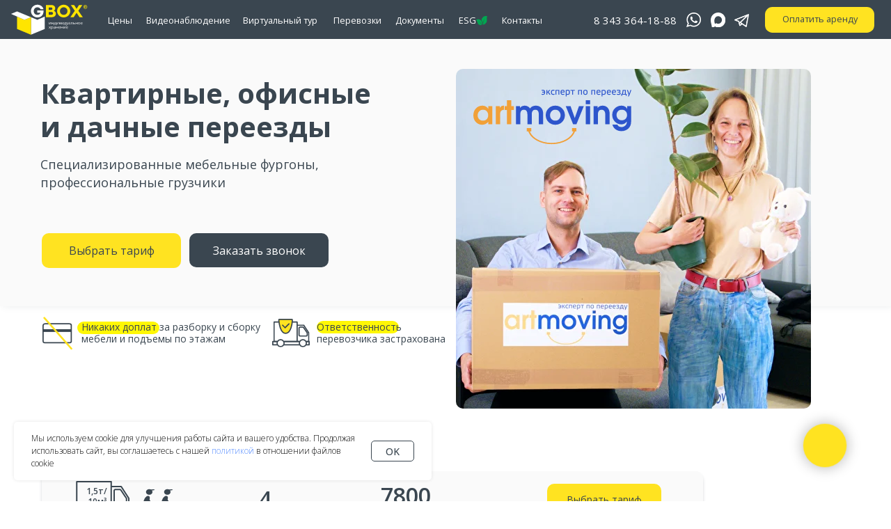

--- FILE ---
content_type: text/html; charset=UTF-8
request_url: https://ubox96.ru/perevozki
body_size: 63754
content:
<!DOCTYPE html> <html> <head> <meta charset="utf-8" /> <meta http-equiv="Content-Type" content="text/html; charset=utf-8" /> <meta name="viewport" content="width=device-width, initial-scale=1.0" /> <meta name="google-site-verification" content="X29-EW6QtnV618a_RP60YN3nsJAyL7yohya_-5aTpYw" /> <meta name="yandex-verification" content="8be2d48e8e52ee36" /> <!--metatextblock--> <title>Квартирные, офисные и дачные переезды | GBox</title> <meta name="description" content="Специализированные мебельные фургоны и профессиональные грузчики. Транспортная компания Artmoving - переезд под ключ" /> <meta name="keywords" content="перевозка личных вещей, услуги грузчиков Екатеринбург, транспортные компании Екатеринбурга, грузоперевозки Екатеринбург, хранение личных вещей, склад для хранения вещей Екатеринбург, Урбан Бокс, Urban Box, GBox " /> <meta property="og:url" content="https://ubox96.ru/perevozki" /> <meta property="og:title" content="Квартирные, офисные и дачные переезды | GBox" /> <meta property="og:description" content="" /> <meta property="og:type" content="website" /> <link rel="canonical" href="https://ubox96.ru/perevozki"> <!--/metatextblock--> <meta name="format-detection" content="telephone=no" /> <meta http-equiv="x-dns-prefetch-control" content="on"> <link rel="dns-prefetch" href="https://ws.tildacdn.com"> <link rel="dns-prefetch" href="https://static.tildacdn.com"> <link rel="icon" type="image/png" sizes="32x32" href="https://static.tildacdn.com/tild6233-3465-4334-a631-353931626531/ava2_1.png" media="(prefers-color-scheme: light)"/> <link rel="icon" type="image/png" sizes="32x32" href="https://static.tildacdn.com/tild3333-6136-4336-b736-383363383761/ava2.png" media="(prefers-color-scheme: dark)"/> <link rel="apple-touch-icon" type="image/png" href="https://static.tildacdn.com/tild3261-3765-4635-b036-663662386639/ava2.png"> <link rel="icon" type="image/png" sizes="192x192" href="https://static.tildacdn.com/tild3261-3765-4635-b036-663662386639/ava2.png"> <!-- Assets --> <script src="https://neo.tildacdn.com/js/tilda-fallback-1.0.min.js" async charset="utf-8"></script> <link rel="stylesheet" href="https://static.tildacdn.com/css/tilda-grid-3.0.min.css" type="text/css" media="all" onerror="this.loaderr='y';"/> <link rel="stylesheet" href="https://static.tildacdn.com/ws/project1589066/tilda-blocks-page51136219.min.css?t=1762192527" type="text/css" media="all" onerror="this.loaderr='y';" /> <link rel="preconnect" href="https://fonts.gstatic.com"> <link href="https://fonts.googleapis.com/css2?family=Open+Sans:wght@300..800&subset=latin,cyrillic" rel="stylesheet"> <link rel="stylesheet" href="https://static.tildacdn.com/css/tilda-animation-2.0.min.css" type="text/css" media="all" onerror="this.loaderr='y';" /> <link rel="stylesheet" href="https://static.tildacdn.com/css/tilda-popup-1.1.min.css" type="text/css" media="print" onload="this.media='all';" onerror="this.loaderr='y';" /> <noscript><link rel="stylesheet" href="https://static.tildacdn.com/css/tilda-popup-1.1.min.css" type="text/css" media="all" /></noscript> <link rel="stylesheet" href="https://static.tildacdn.com/css/tilda-forms-1.0.min.css" type="text/css" media="all" onerror="this.loaderr='y';" /> <script nomodule src="https://static.tildacdn.com/js/tilda-polyfill-1.0.min.js" charset="utf-8"></script> <script type="text/javascript">function t_onReady(func) {if(document.readyState!='loading') {func();} else {document.addEventListener('DOMContentLoaded',func);}}
function t_onFuncLoad(funcName,okFunc,time) {if(typeof window[funcName]==='function') {okFunc();} else {setTimeout(function() {t_onFuncLoad(funcName,okFunc,time);},(time||100));}}function t396_initialScale(t){var e=document.getElementById("rec"+t);if(e){var i=e.querySelector(".t396__artboard");if(i){window.tn_scale_initial_window_width||(window.tn_scale_initial_window_width=document.documentElement.clientWidth);var a=window.tn_scale_initial_window_width,r=[],n,l=i.getAttribute("data-artboard-screens");if(l){l=l.split(",");for(var o=0;o<l.length;o++)r[o]=parseInt(l[o],10)}else r=[320,480,640,960,1200];for(var o=0;o<r.length;o++){var d=r[o];a>=d&&(n=d)}var _="edit"===window.allrecords.getAttribute("data-tilda-mode"),c="center"===t396_getFieldValue(i,"valign",n,r),s="grid"===t396_getFieldValue(i,"upscale",n,r),w=t396_getFieldValue(i,"height_vh",n,r),g=t396_getFieldValue(i,"height",n,r),u=!!window.opr&&!!window.opr.addons||!!window.opera||-1!==navigator.userAgent.indexOf(" OPR/");if(!_&&c&&!s&&!w&&g&&!u){var h=parseFloat((a/n).toFixed(3)),f=[i,i.querySelector(".t396__carrier"),i.querySelector(".t396__filter")],v=Math.floor(parseInt(g,10)*h)+"px",p;i.style.setProperty("--initial-scale-height",v);for(var o=0;o<f.length;o++)f[o].style.setProperty("height","var(--initial-scale-height)");t396_scaleInitial__getElementsToScale(i).forEach((function(t){t.style.zoom=h}))}}}}function t396_scaleInitial__getElementsToScale(t){return t?Array.prototype.slice.call(t.children).filter((function(t){return t&&(t.classList.contains("t396__elem")||t.classList.contains("t396__group"))})):[]}function t396_getFieldValue(t,e,i,a){var r,n=a[a.length-1];if(!(r=i===n?t.getAttribute("data-artboard-"+e):t.getAttribute("data-artboard-"+e+"-res-"+i)))for(var l=0;l<a.length;l++){var o=a[l];if(!(o<=i)&&(r=o===n?t.getAttribute("data-artboard-"+e):t.getAttribute("data-artboard-"+e+"-res-"+o)))break}return r}window.TN_SCALE_INITIAL_VER="1.0",window.tn_scale_initial_window_width=null;</script> <script src="https://static.tildacdn.com/js/jquery-1.10.2.min.js" charset="utf-8" onerror="this.loaderr='y';"></script> <script src="https://static.tildacdn.com/js/tilda-scripts-3.0.min.js" charset="utf-8" defer onerror="this.loaderr='y';"></script> <script src="https://static.tildacdn.com/ws/project1589066/tilda-blocks-page51136219.min.js?t=1762192527" charset="utf-8" async onerror="this.loaderr='y';"></script> <script src="https://static.tildacdn.com/js/tilda-lazyload-1.0.min.js" charset="utf-8" async onerror="this.loaderr='y';"></script> <script src="https://static.tildacdn.com/js/tilda-animation-2.0.min.js" charset="utf-8" async onerror="this.loaderr='y';"></script> <script src="https://static.tildacdn.com/js/tilda-zero-1.1.min.js" charset="utf-8" async onerror="this.loaderr='y';"></script> <script src="https://static.tildacdn.com/js/tilda-popup-1.0.min.js" charset="utf-8" async onerror="this.loaderr='y';"></script> <script src="https://static.tildacdn.com/js/tilda-forms-1.0.min.js" charset="utf-8" async onerror="this.loaderr='y';"></script> <script src="https://static.tildacdn.com/js/tilda-submenublocks-1.0.min.js" charset="utf-8" async onerror="this.loaderr='y';"></script> <script src="https://static.tildacdn.com/js/tilda-zero-scale-1.0.min.js" charset="utf-8" async onerror="this.loaderr='y';"></script> <script src="https://static.tildacdn.com/js/tilda-events-1.0.min.js" charset="utf-8" async onerror="this.loaderr='y';"></script> <script type="text/javascript">window.dataLayer=window.dataLayer||[];</script> <!-- Google Tag Manager --> <script type="text/javascript">(function(w,d,s,l,i){w[l]=w[l]||[];w[l].push({'gtm.start':new Date().getTime(),event:'gtm.js'});var f=d.getElementsByTagName(s)[0],j=d.createElement(s),dl=l!='dataLayer'?'&l='+l:'';j.async=true;j.src='https://www.googletagmanager.com/gtm.js?id='+i+dl;f.parentNode.insertBefore(j,f);})(window,document,'script','dataLayer','GTM-56VNJD7');</script> <!-- End Google Tag Manager --> <!-- Global Site Tag (gtag.js) - Google Analytics --> <script type="text/javascript" data-tilda-cookie-type="analytics">window.mainTracker='gtag';window.gtagTrackerID='G-ES3R1PCFDS';function gtag(){dataLayer.push(arguments);}
setTimeout(function(){(function(w,d,s,i){var f=d.getElementsByTagName(s)[0],j=d.createElement(s);j.async=true;j.src='https://www.googletagmanager.com/gtag/js?id='+i;f.parentNode.insertBefore(j,f);gtag('js',new Date());gtag('config',i,{});})(window,document,'script',window.gtagTrackerID);},2000);</script> <script type="text/javascript">(function() {if((/bot|google|yandex|baidu|bing|msn|duckduckbot|teoma|slurp|crawler|spider|robot|crawling|facebook/i.test(navigator.userAgent))===false&&typeof(sessionStorage)!='undefined'&&sessionStorage.getItem('visited')!=='y'&&document.visibilityState){var style=document.createElement('style');style.type='text/css';style.innerHTML='@media screen and (min-width: 980px) {.t-records {opacity: 0;}.t-records_animated {-webkit-transition: opacity ease-in-out .2s;-moz-transition: opacity ease-in-out .2s;-o-transition: opacity ease-in-out .2s;transition: opacity ease-in-out .2s;}.t-records.t-records_visible {opacity: 1;}}';document.getElementsByTagName('head')[0].appendChild(style);function t_setvisRecs(){var alr=document.querySelectorAll('.t-records');Array.prototype.forEach.call(alr,function(el) {el.classList.add("t-records_animated");});setTimeout(function() {Array.prototype.forEach.call(alr,function(el) {el.classList.add("t-records_visible");});sessionStorage.setItem("visited","y");},400);}
document.addEventListener('DOMContentLoaded',t_setvisRecs);}})();</script></head> <body class="t-body" style="margin:0;"> <!--allrecords--> <div id="allrecords" class="t-records" data-hook="blocks-collection-content-node" data-tilda-project-id="1589066" data-tilda-page-id="51136219" data-tilda-page-alias="perevozki" data-tilda-formskey="2cd38e6e85bd27cb2fd0a9475a8f6a7e" data-tilda-stat-scroll="yes" data-tilda-lazy="yes" data-tilda-root-zone="com" data-tilda-project-country="RU"> <!--header--> <header id="t-header" class="t-records" data-hook="blocks-collection-content-node" data-tilda-project-id="1589066" data-tilda-page-id="40050225" data-tilda-page-alias="header" data-tilda-formskey="2cd38e6e85bd27cb2fd0a9475a8f6a7e" data-tilda-stat-scroll="yes" data-tilda-lazy="yes" data-tilda-root-zone="com" data-tilda-project-country="RU"> <div id="rec648023383" class="r t-rec" style="background-color:#ffffff; " data-animationappear="off" data-record-type="360" data-bg-color="#ffffff"> <!-- T360 --> <style>.t-records{opacity:0;}.t-records_animated{-webkit-transition:opacity ease-in-out .5s;-moz-transition:opacity ease-in-out .5s;-o-transition:opacity ease-in-out .5s;transition:opacity ease-in-out .5s;}.t-records.t-records_visible,.t-records .t-records{opacity:1;}</style> <script>t_onReady(function() {var allRecords=document.querySelector('.t-records');window.addEventListener('pageshow',function(event) {if(event.persisted) {allRecords.classList.add('t-records_visible');}});var rec=document.querySelector('#rec648023383');if(!rec) return;rec.setAttribute('data-animationappear','off');rec.style.opacity='1';allRecords.classList.add('t-records_animated');setTimeout(function() {allRecords.classList.add('t-records_visible');},200);});</script> <script>t_onReady(function() {var selects='button:not(.t-submit):not(.t835__btn_next):not(.t835__btn_prev):not(.t835__btn_result):not(.t862__btn_next):not(.t862__btn_prev):not(.t862__btn_result):not(.t854__news-btn):not(.t862__btn_next),' +
'a:not([href*="#"]):not(.carousel-control):not(.t-carousel__control):not(.t807__btn_reply):not([href^="#price"]):not([href^="javascript"]):not([href^="mailto"]):not([href^="tel"]):not([href^="link_sub"]):not(.js-feed-btn-show-more):not(.t367__opener):not([href^="https://www.dropbox.com/"])';var elements=document.querySelectorAll(selects);Array.prototype.forEach.call(elements,function(element) {if(element.getAttribute('data-menu-submenu-hook')) return;element.addEventListener('click',function(event) {var goTo=this.getAttribute('href');if(goTo!==null&&!goTo.startsWith('#')) {var ctrl=event.ctrlKey;var cmd=event.metaKey&&navigator.platform.indexOf('Mac')!==-1;if(!ctrl&&!cmd) {var target=this.getAttribute('target');if(target!=='_blank') {event.preventDefault();var allRecords=document.querySelector('.t-records');if(allRecords) {allRecords.classList.remove('t-records_visible');}
setTimeout(function() {window.location=goTo;},500);}}}});});});</script> <style>.t360__bar{background-color:#ffe321;}</style> <script>t_onReady(function() {var isSafari=/Safari/.test(navigator.userAgent)&&/Apple Computer/.test(navigator.vendor);if(!isSafari) {document.body.insertAdjacentHTML('beforeend','<div class="t360__progress"><div class="t360__bar"></div></div>');setTimeout(function() {var bar=document.querySelector('.t360__bar');if(bar) bar.classList.add('t360__barprogress');},10);}});function t360_onProgressLoad() {var bar=document.querySelector('.t360__bar');if(!bar) return;bar.classList.remove('t360__barprogress');bar.classList.add('t360__barprogressfinished');setTimeout(function() {bar.classList.add('t360__barprogresshidden');},20);setTimeout(function() {var progress=document.querySelector('.t360__progress');if(progress) progress.style.display='none';},500);};if(document.readyState==='complete') {setTimeout(t360_onProgressLoad,60);} else {window.addEventListener('load',t360_onProgressLoad);}</script> </div> <div id="rec648023384" class="r t-rec t-screenmin-980px" style=" " data-animationappear="off" data-record-type="396" data-screen-min="980px"> <!-- T396 --> <style>#rec648023384 .t396__artboard {position:fixed;width:100%;left:0;top:0;z-index:990;}#rec648023384 .t396__artboard {height:63px;background-color:#3a4650;}#rec648023384 .t396__filter {height:63px;}#rec648023384 .t396__carrier{height:63px;background-position:center center;background-attachment:fixed;transform:translate3d(0,0,0);-moz-transform:unset;background-size:cover;background-repeat:no-repeat;}@media screen and (min-width:1199px) {#rec648023384 .t396__carrier-wrapper {position:absolute;width:100%;height:100%;top:0;left:0;-webkit-clip-path:inset(0 0 0 0);clip-path:inset(0 0 0 0);}#rec648023384 .t396__carrier{position:fixed;display:block;width:100%;height:100% !important;top:0;left:0;background-size:cover;background-position:center center;transform:translateZ(0);will-change:transform;pointer-events:none;}}@media screen and (max-width:1199px) {#rec648023384 .t396__carrier-wrapper {position:absolute;width:100%;height:100%;top:0;left:0;-webkit-clip-path:inset(0 0 0 0);clip-path:inset(0 0 0 0);}}@media screen and (max-width:1199px) {#rec648023384 .t396__artboard,#rec648023384 .t396__filter,#rec648023384 .t396__carrier {height:42px;}#rec648023384 .t396__filter {}#rec648023384 .t396__carrier {background-attachment:scroll;}}@media screen and (max-width:959px) {#rec648023384 .t396__artboard,#rec648023384 .t396__filter,#rec648023384 .t396__carrier {}#rec648023384 .t396__filter {}#rec648023384 .t396__carrier {background-attachment:scroll;}}@media screen and (max-width:639px) {#rec648023384 .t396__artboard,#rec648023384 .t396__filter,#rec648023384 .t396__carrier {}#rec648023384 .t396__filter {}#rec648023384 .t396__carrier {background-attachment:scroll;}}@media screen and (max-width:479px) {#rec648023384 .t396__artboard,#rec648023384 .t396__filter,#rec648023384 .t396__carrier {}#rec648023384 .t396__filter {}#rec648023384 .t396__carrier {background-attachment:scroll;}}#rec648023384 .tn-elem[data-elem-id="1694250592722"] {z-index:3;top:8px;left:60px;width:108px;height:auto;}#rec648023384 .tn-elem[data-elem-id="1694250592722"] .tn-atom {border-radius:0px 0px 0px 0px;background-position:center center;border-color:transparent ;border-style:solid ;transition:background-color var(--t396-speedhover,0s) ease-in-out,color var(--t396-speedhover,0s) ease-in-out,border-color var(--t396-speedhover,0s) ease-in-out,box-shadow var(--t396-shadowshoverspeed,0.2s) ease-in-out;}#rec648023384 .tn-elem[data-elem-id="1694250592722"] .tn-atom__img {border-radius:0px 0px 0px 0px;object-position:center center;}@media screen and (max-width:1199px) {#rec648023384 .tn-elem[data-elem-id="1694250592722"] {display:table;top:7px;left:32px;width:70px;height:auto;}}@media screen and (max-width:959px) {#rec648023384 .tn-elem[data-elem-id="1694250592722"] {display:table;height:auto;}}@media screen and (max-width:639px) {#rec648023384 .tn-elem[data-elem-id="1694250592722"] {display:table;height:auto;}}@media screen and (max-width:479px) {#rec648023384 .tn-elem[data-elem-id="1694250592722"] {display:table;height:auto;}}#rec648023384 .tn-elem[data-elem-id="1694250592728"] {z-index:3;top:20px;left:calc(100% - 20px + -268px);width:20px;height:auto;}#rec648023384 .tn-elem[data-elem-id="1694250592728"] .tn-atom {border-radius:0px 0px 0px 0px;background-position:center center;border-color:transparent ;border-style:solid ;transition:background-color var(--t396-speedhover,0s) ease-in-out,color var(--t396-speedhover,0s) ease-in-out,border-color var(--t396-speedhover,0s) ease-in-out,box-shadow var(--t396-shadowshoverspeed,0.2s) ease-in-out;}#rec648023384 .tn-elem[data-elem-id="1694250592728"] .tn-atom__img {border-radius:0px 0px 0px 0px;object-position:center center;}@media screen and (max-width:1199px) {#rec648023384 .tn-elem[data-elem-id="1694250592728"] {display:table;top:13px;left:calc(100% - 20px + -202px);width:15px;height:auto;}}@media screen and (max-width:959px) {#rec648023384 .tn-elem[data-elem-id="1694250592728"] {display:table;height:auto;}}@media screen and (max-width:639px) {#rec648023384 .tn-elem[data-elem-id="1694250592728"] {display:table;height:auto;}}@media screen and (max-width:479px) {#rec648023384 .tn-elem[data-elem-id="1694250592728"] {display:table;height:auto;}}#rec648023384 .tn-elem[data-elem-id="176042595087382070"] {z-index:3;top:20px;left:calc(100% - 20px + -302px);width:20px;height:auto;}#rec648023384 .tn-elem[data-elem-id="176042595087382070"] .tn-atom {border-radius:0px 0px 0px 0px;background-position:center center;border-color:transparent ;border-style:solid ;transition:background-color var(--t396-speedhover,0s) ease-in-out,color var(--t396-speedhover,0s) ease-in-out,border-color var(--t396-speedhover,0s) ease-in-out,box-shadow var(--t396-shadowshoverspeed,0.2s) ease-in-out;}#rec648023384 .tn-elem[data-elem-id="176042595087382070"] .tn-atom__img {border-radius:0px 0px 0px 0px;object-position:center center;}@media screen and (max-width:1199px) {#rec648023384 .tn-elem[data-elem-id="176042595087382070"] {display:table;top:13px;left:calc(100% - 20px + -228px);width:15px;height:auto;}}@media screen and (max-width:959px) {#rec648023384 .tn-elem[data-elem-id="176042595087382070"] {display:table;height:auto;}}@media screen and (max-width:639px) {#rec648023384 .tn-elem[data-elem-id="176042595087382070"] {display:table;height:auto;}}@media screen and (max-width:479px) {#rec648023384 .tn-elem[data-elem-id="176042595087382070"] {display:table;height:auto;}}#rec648023384 .tn-elem[data-elem-id="1694250592732"] {z-index:3;top:21px;left:calc(100% - 20px + -235px);width:20px;height:auto;}#rec648023384 .tn-elem[data-elem-id="1694250592732"] .tn-atom {border-radius:0px 0px 0px 0px;background-position:center center;border-color:transparent ;border-style:solid ;transition:background-color var(--t396-speedhover,0s) ease-in-out,color var(--t396-speedhover,0s) ease-in-out,border-color var(--t396-speedhover,0s) ease-in-out,box-shadow var(--t396-shadowshoverspeed,0.2s) ease-in-out;}#rec648023384 .tn-elem[data-elem-id="1694250592732"] .tn-atom__img {border-radius:0px 0px 0px 0px;object-position:center center;}@media screen and (max-width:1199px) {#rec648023384 .tn-elem[data-elem-id="1694250592732"] {display:table;top:13px;left:calc(100% - 20px + -177px);width:15px;height:auto;}}@media screen and (max-width:959px) {#rec648023384 .tn-elem[data-elem-id="1694250592732"] {display:table;height:auto;}}@media screen and (max-width:639px) {#rec648023384 .tn-elem[data-elem-id="1694250592732"] {display:table;height:auto;}}@media screen and (max-width:479px) {#rec648023384 .tn-elem[data-elem-id="1694250592732"] {display:table;height:auto;}}#rec648023384 .tn-elem[data-elem-id="1694250753636"]{color:#ffffff;z-index:3;top:21px;left:195px;width:38px;height:auto;}#rec648023384 .tn-elem[data-elem-id="1694250753636"] .tn-atom {vertical-align:middle;color:#ffffff;font-size:14px;font-family:'Open Sans',Arial,sans-serif;line-height:1.55;font-weight:400;background-position:center center;border-color:transparent ;border-style:solid ;transition:background-color var(--t396-speedhover,0s) ease-in-out,color var(--t396-speedhover,0s) ease-in-out,border-color var(--t396-speedhover,0s) ease-in-out,box-shadow var(--t396-shadowshoverspeed,0.2s) ease-in-out;}@media screen and (max-width:1199px) {#rec648023384 .tn-elem[data-elem-id="1694250753636"] {display:table;top:13px;left:117px;height:auto;}#rec648023384 .tn-elem[data-elem-id="1694250753636"] .tn-atom{font-size:10px;background-size:cover;}}@media screen and (max-width:959px) {#rec648023384 .tn-elem[data-elem-id="1694250753636"] {display:table;height:auto;}}@media screen and (max-width:639px) {#rec648023384 .tn-elem[data-elem-id="1694250753636"] {display:table;height:auto;}}@media screen and (max-width:479px) {#rec648023384 .tn-elem[data-elem-id="1694250753636"] {display:table;height:auto;}}#rec648023384 .tn-elem[data-elem-id="1694250795916"]{color:#ffffff;z-index:3;top:21px;left:258px;width:128px;height:auto;}#rec648023384 .tn-elem[data-elem-id="1694250795916"] .tn-atom {vertical-align:middle;color:#ffffff;font-size:14px;font-family:'Open Sans',Arial,sans-serif;line-height:1.55;font-weight:400;background-position:center center;border-color:transparent ;border-style:solid ;transition:background-color var(--t396-speedhover,0s) ease-in-out,color var(--t396-speedhover,0s) ease-in-out,border-color var(--t396-speedhover,0s) ease-in-out,box-shadow var(--t396-shadowshoverspeed,0.2s) ease-in-out;}@media screen and (max-width:1199px) {#rec648023384 .tn-elem[data-elem-id="1694250795916"] {display:table;top:13px;left:157px;height:auto;}#rec648023384 .tn-elem[data-elem-id="1694250795916"] .tn-atom{font-size:10px;background-size:cover;}}@media screen and (max-width:959px) {#rec648023384 .tn-elem[data-elem-id="1694250795916"] {display:table;height:auto;}}@media screen and (max-width:639px) {#rec648023384 .tn-elem[data-elem-id="1694250795916"] {display:table;height:auto;}}@media screen and (max-width:479px) {#rec648023384 .tn-elem[data-elem-id="1694250795916"] {display:table;height:auto;}}#rec648023384 .tn-elem[data-elem-id="1694250805862"]{color:#ffffff;z-index:3;top:21px;left:411px;width:121px;height:auto;}#rec648023384 .tn-elem[data-elem-id="1694250805862"] .tn-atom {vertical-align:middle;color:#ffffff;font-size:14px;font-family:'Open Sans',Arial,sans-serif;line-height:1.55;font-weight:400;background-position:center center;border-color:transparent ;border-style:solid ;transition:background-color var(--t396-speedhover,0s) ease-in-out,color var(--t396-speedhover,0s) ease-in-out,border-color var(--t396-speedhover,0s) ease-in-out,box-shadow var(--t396-shadowshoverspeed,0.2s) ease-in-out;}@media screen and (max-width:1199px) {#rec648023384 .tn-elem[data-elem-id="1694250805862"] {display:table;top:13px;left:259px;width:90px;height:auto;}#rec648023384 .tn-elem[data-elem-id="1694250805862"] .tn-atom{font-size:10px;background-size:cover;}}@media screen and (max-width:959px) {#rec648023384 .tn-elem[data-elem-id="1694250805862"] {display:table;height:auto;}}@media screen and (max-width:639px) {#rec648023384 .tn-elem[data-elem-id="1694250805862"] {display:table;height:auto;}}@media screen and (max-width:479px) {#rec648023384 .tn-elem[data-elem-id="1694250805862"] {display:table;height:auto;}}#rec648023384 .tn-elem[data-elem-id="1694250818030"]{color:#ffffff;z-index:3;top:21px;left:557px;width:74px;height:auto;}#rec648023384 .tn-elem[data-elem-id="1694250818030"] .tn-atom {vertical-align:middle;color:#ffffff;font-size:14px;font-family:'Open Sans',Arial,sans-serif;line-height:1.55;font-weight:400;background-position:center center;border-color:transparent ;border-style:solid ;transition:background-color var(--t396-speedhover,0s) ease-in-out,color var(--t396-speedhover,0s) ease-in-out,border-color var(--t396-speedhover,0s) ease-in-out,box-shadow var(--t396-shadowshoverspeed,0.2s) ease-in-out;}@media screen and (max-width:1199px) {#rec648023384 .tn-elem[data-elem-id="1694250818030"] {display:table;top:13px;left:359px;height:auto;}#rec648023384 .tn-elem[data-elem-id="1694250818030"] .tn-atom{font-size:10px;background-size:cover;}}@media screen and (max-width:959px) {#rec648023384 .tn-elem[data-elem-id="1694250818030"] {display:table;height:auto;}}@media screen and (max-width:639px) {#rec648023384 .tn-elem[data-elem-id="1694250818030"] {display:table;height:auto;}}@media screen and (max-width:479px) {#rec648023384 .tn-elem[data-elem-id="1694250818030"] {display:table;height:auto;}}#rec648023384 .tn-elem[data-elem-id="1694250835590"]{color:#ffffff;z-index:3;top:21px;left:655px;width:77px;height:auto;}#rec648023384 .tn-elem[data-elem-id="1694250835590"] .tn-atom {vertical-align:middle;color:#ffffff;font-size:14px;font-family:'Open Sans',Arial,sans-serif;line-height:1.55;font-weight:400;background-position:center center;border-color:transparent ;border-style:solid ;transition:background-color var(--t396-speedhover,0s) ease-in-out,color var(--t396-speedhover,0s) ease-in-out,border-color var(--t396-speedhover,0s) ease-in-out,box-shadow var(--t396-shadowshoverspeed,0.2s) ease-in-out;}@media screen and (max-width:1199px) {#rec648023384 .tn-elem[data-elem-id="1694250835590"] {display:table;top:13px;left:429px;height:auto;}#rec648023384 .tn-elem[data-elem-id="1694250835590"] .tn-atom{font-size:10px;background-size:cover;}}@media screen and (max-width:959px) {#rec648023384 .tn-elem[data-elem-id="1694250835590"] {display:table;height:auto;}}@media screen and (max-width:639px) {#rec648023384 .tn-elem[data-elem-id="1694250835590"] {display:table;height:auto;}}@media screen and (max-width:479px) {#rec648023384 .tn-elem[data-elem-id="1694250835590"] {display:table;height:auto;}}#rec648023384 .tn-elem[data-elem-id="1694250842390"]{color:#ffffff;z-index:3;top:21px;left:825px;width:65px;height:auto;}#rec648023384 .tn-elem[data-elem-id="1694250842390"] .tn-atom {vertical-align:middle;color:#ffffff;font-size:14px;font-family:'Open Sans',Arial,sans-serif;line-height:1.55;font-weight:400;background-position:center center;border-color:transparent ;border-style:solid ;transition:background-color var(--t396-speedhover,0s) ease-in-out,color var(--t396-speedhover,0s) ease-in-out,border-color var(--t396-speedhover,0s) ease-in-out,box-shadow var(--t396-shadowshoverspeed,0.2s) ease-in-out;}@media screen and (max-width:1199px) {#rec648023384 .tn-elem[data-elem-id="1694250842390"] {display:table;top:13px;left:549px;height:auto;}#rec648023384 .tn-elem[data-elem-id="1694250842390"] .tn-atom{font-size:10px;background-size:cover;}}@media screen and (max-width:959px) {#rec648023384 .tn-elem[data-elem-id="1694250842390"] {display:table;height:auto;}}@media screen and (max-width:639px) {#rec648023384 .tn-elem[data-elem-id="1694250842390"] {display:table;height:auto;}}@media screen and (max-width:479px) {#rec648023384 .tn-elem[data-elem-id="1694250842390"] {display:table;height:auto;}}#rec648023384 .tn-elem[data-elem-id="1694250899236"]{color:#ffffff;z-index:3;top:19px;left:calc(100% - 121px + -350px);width:121px;height:auto;}#rec648023384 .tn-elem[data-elem-id="1694250899236"] .tn-atom {vertical-align:middle;color:#ffffff;font-size:16px;font-family:'Open Sans',Arial,sans-serif;line-height:1.55;font-weight:400;background-position:center center;border-color:transparent ;border-style:solid ;transition:background-color var(--t396-speedhover,0s) ease-in-out,color var(--t396-speedhover,0s) ease-in-out,border-color var(--t396-speedhover,0s) ease-in-out,box-shadow var(--t396-shadowshoverspeed,0.2s) ease-in-out;}@media screen and (max-width:1199px) {#rec648023384 .tn-elem[data-elem-id="1694250899236"] {display:table;top:12px;left:calc(100% - 121px + -270px);width:auto;height:auto;}#rec648023384 .tn-elem[data-elem-id="1694250899236"] .tn-atom {vertical-align:middle;white-space:nowrap;font-size:12px;background-size:cover;}}@media screen and (max-width:959px) {#rec648023384 .tn-elem[data-elem-id="1694250899236"] {display:table;height:auto;}}@media screen and (max-width:639px) {#rec648023384 .tn-elem[data-elem-id="1694250899236"] {display:table;height:auto;}}@media screen and (max-width:479px) {#rec648023384 .tn-elem[data-elem-id="1694250899236"] {display:table;height:auto;}}#rec648023384 .tn-elem[data-elem-id="1694251012027"] {z-index:3;top:15px;left:calc(100% - 148px + -60px);width:148px;height:35px;}#rec648023384 .tn-elem[data-elem-id="1694251012027"] .tn-atom {border-radius:10px 10px 10px 10px;background-color:#ffe321;background-position:center center;border-color:transparent ;border-style:solid ;transition:background-color var(--t396-speedhover,0s) ease-in-out,color var(--t396-speedhover,0s) ease-in-out,border-color var(--t396-speedhover,0s) ease-in-out,box-shadow var(--t396-shadowshoverspeed,0.2s) ease-in-out;}@media screen and (max-width:1199px) {#rec648023384 .tn-elem[data-elem-id="1694251012027"] {display:table;top:6px;left:calc(100% - 148px + -32px);width:126px;height:30px;}}@media screen and (max-width:959px) {#rec648023384 .tn-elem[data-elem-id="1694251012027"] {display:table;}}@media screen and (max-width:639px) {#rec648023384 .tn-elem[data-elem-id="1694251012027"] {display:table;}}@media screen and (max-width:479px) {#rec648023384 .tn-elem[data-elem-id="1694251012027"] {display:table;}}#rec648023384 .tn-elem[data-elem-id="1694251040796"]{color:#3a4650;text-align:center;z-index:3;top:25px;left:calc(100% - 123px + -75px);width:123px;height:auto;}#rec648023384 .tn-elem[data-elem-id="1694251040796"] .tn-atom {vertical-align:middle;color:#3a4650;font-size:14px;font-family:'Open Sans',Arial,sans-serif;line-height:1;font-weight:400;background-position:center center;border-color:transparent ;border-style:solid ;transition:background-color var(--t396-speedhover,0s) ease-in-out,color var(--t396-speedhover,0s) ease-in-out,border-color var(--t396-speedhover,0s) ease-in-out,box-shadow var(--t396-shadowshoverspeed,0.2s) ease-in-out;}@media screen and (max-width:1199px) {#rec648023384 .tn-elem[data-elem-id="1694251040796"] {display:table;top:15px;left:calc(100% - 123px + -42px);width:105px;height:auto;}#rec648023384 .tn-elem[data-elem-id="1694251040796"] .tn-atom{font-size:12px;background-size:cover;}}@media screen and (max-width:959px) {#rec648023384 .tn-elem[data-elem-id="1694251040796"] {display:table;height:auto;}}@media screen and (max-width:639px) {#rec648023384 .tn-elem[data-elem-id="1694251040796"] {display:table;height:auto;}}@media screen and (max-width:479px) {#rec648023384 .tn-elem[data-elem-id="1694251040796"] {display:table;height:auto;}}#rec648023384 .tn-elem[data-elem-id="1694514168335"]{color:#ffffff;z-index:3;top:21px;left:757px;width:26px;height:auto;}#rec648023384 .tn-elem[data-elem-id="1694514168335"] .tn-atom {vertical-align:middle;color:#ffffff;font-size:14px;font-family:'Open Sans',Arial,sans-serif;line-height:1.55;font-weight:400;background-position:center center;border-color:transparent ;border-style:solid ;transition:background-color var(--t396-speedhover,0s) ease-in-out,color var(--t396-speedhover,0s) ease-in-out,border-color var(--t396-speedhover,0s) ease-in-out,box-shadow var(--t396-shadowshoverspeed,0.2s) ease-in-out;}@media screen and (max-width:1199px) {#rec648023384 .tn-elem[data-elem-id="1694514168335"] {display:table;top:13px;left:499px;height:auto;}#rec648023384 .tn-elem[data-elem-id="1694514168335"] .tn-atom{font-size:10px;background-size:cover;}}@media screen and (max-width:959px) {#rec648023384 .tn-elem[data-elem-id="1694514168335"] {display:table;height:auto;}}@media screen and (max-width:639px) {#rec648023384 .tn-elem[data-elem-id="1694514168335"] {display:table;height:auto;}}@media screen and (max-width:479px) {#rec648023384 .tn-elem[data-elem-id="1694514168335"] {display:table;height:auto;}}#rec648023384 .tn-elem[data-elem-id="1694514197904"] {z-index:3;top:26px;left:784px;width:15px;height:auto;}#rec648023384 .tn-elem[data-elem-id="1694514197904"] .tn-atom {border-radius:0px 0px 0px 0px;background-position:center center;border-color:transparent ;border-style:solid ;transition:background-color var(--t396-speedhover,0s) ease-in-out,color var(--t396-speedhover,0s) ease-in-out,border-color var(--t396-speedhover,0s) ease-in-out,box-shadow var(--t396-shadowshoverspeed,0.2s) ease-in-out;}#rec648023384 .tn-elem[data-elem-id="1694514197904"] .tn-atom__img {border-radius:0px 0px 0px 0px;object-position:center center;}@media screen and (max-width:1199px) {#rec648023384 .tn-elem[data-elem-id="1694514197904"] {display:table;top:17px;left:519px;width:10px;height:auto;}}@media screen and (max-width:959px) {#rec648023384 .tn-elem[data-elem-id="1694514197904"] {display:table;height:auto;}}@media screen and (max-width:639px) {#rec648023384 .tn-elem[data-elem-id="1694514197904"] {display:table;height:auto;}}@media screen and (max-width:479px) {#rec648023384 .tn-elem[data-elem-id="1694514197904"] {display:table;height:auto;}}</style> <div class='t396'> <div class="t396__artboard" data-artboard-recid="648023384" data-artboard-screens="320,480,640,960,1200" data-artboard-height="63" data-artboard-valign="stretch" data-artboard-upscale="grid" data-artboard-pos="fixed" data-artboard-height-res-960="42"> <div class="t396__carrier-wrapper"> <div class="t396__carrier" data-artboard-recid="648023384"></div> </div> <div class="t396__filter" data-artboard-recid="648023384"></div> <div class='t396__elem tn-elem tn-elem__6480233841694250592722' data-elem-id='1694250592722' data-elem-type='image' data-field-top-value="8" data-field-left-value="60" data-field-height-value="45" data-field-width-value="108" data-field-axisy-value="top" data-field-axisx-value="left" data-field-container-value="window" data-field-topunits-value="px" data-field-leftunits-value="px" data-field-heightunits-value="px" data-field-widthunits-value="px" data-field-filewidth-value="227" data-field-fileheight-value="95" data-field-heightmode-value="hug" data-field-height-res-320-value="29" data-field-height-res-640-value="29" data-field-top-res-960-value="7" data-field-left-res-960-value="32" data-field-height-res-960-value="29" data-field-width-res-960-value="70"> <a class='tn-atom' href="/"> <img class='tn-atom__img t-img' data-original='https://static.tildacdn.com/tild3363-3265-4437-b137-613264376233/logotype3_1.svg'
src='https://static.tildacdn.com/tild3363-3265-4437-b137-613264376233/logotype3_1.svg'
alt='' imgfield='tn_img_1694250592722'
/> </a> </div> <div class='t396__elem tn-elem tn-elem__6480233841694250592728' data-elem-id='1694250592728' data-elem-type='image' data-field-top-value="20" data-field-left-value="-268" data-field-height-value="20" data-field-width-value="20" data-field-axisy-value="top" data-field-axisx-value="right" data-field-container-value="window" data-field-topunits-value="px" data-field-leftunits-value="px" data-field-heightunits-value="px" data-field-widthunits-value="px" data-field-filewidth-value="322" data-field-fileheight-value="320" data-field-heightmode-value="hug" data-field-height-res-320-value="15" data-field-height-res-640-value="15" data-field-top-res-960-value="13" data-field-left-res-960-value="-202" data-field-height-res-960-value="15" data-field-width-res-960-value="15"> <a class='tn-atom' href="https://max.ru/u/f9LHodD0cOLciQmAT5HnS2T0ICVBVEmO2BnozQihjF8iRY_KGemAVyjF_fs"> <img class='tn-atom__img t-img' data-original='https://static.tildacdn.com/tild3538-3736-4539-b039-346132366463/Vector.svg'
src='https://static.tildacdn.com/tild3538-3736-4539-b039-346132366463/Vector.svg'
alt='' imgfield='tn_img_1694250592728'
/> </a> </div> <div class='t396__elem tn-elem tn-elem__648023384176042595087382070' data-elem-id='176042595087382070' data-elem-type='image' data-field-top-value="20" data-field-left-value="-302" data-field-height-value="20" data-field-width-value="20" data-field-axisy-value="top" data-field-axisx-value="right" data-field-container-value="window" data-field-topunits-value="px" data-field-leftunits-value="px" data-field-heightunits-value="px" data-field-widthunits-value="px" data-field-filewidth-value="80" data-field-fileheight-value="80" data-field-heightmode-value="hug" data-field-height-res-320-value="15" data-field-height-res-640-value="15" data-field-top-res-960-value="13" data-field-left-res-960-value="-228" data-field-height-res-960-value="15" data-field-width-res-960-value="15"> <a class='tn-atom' href="https://wa.me/73433641888"> <img class='tn-atom__img t-img' data-original='https://static.tildacdn.com/tild3833-3935-4137-b663-623230613834/Mask_group.png'
src='https://thb.tildacdn.com/tild3833-3935-4137-b663-623230613834/-/resize/20x/Mask_group.png'
alt='' imgfield='tn_img_176042595087382070'
/> </a> </div> <div class='t396__elem tn-elem tn-elem__6480233841694250592732' data-elem-id='1694250592732' data-elem-type='image' data-field-top-value="21" data-field-left-value="-235" data-field-height-value="20" data-field-width-value="20" data-field-axisy-value="top" data-field-axisx-value="right" data-field-container-value="window" data-field-topunits-value="px" data-field-leftunits-value="px" data-field-heightunits-value="px" data-field-widthunits-value="px" data-field-filewidth-value="80" data-field-fileheight-value="80" data-field-heightmode-value="hug" data-field-height-res-320-value="15" data-field-height-res-640-value="15" data-field-top-res-960-value="13" data-field-left-res-960-value="-177" data-field-height-res-960-value="15" data-field-width-res-960-value="15"> <a class='tn-atom' href="https://t.me/Ubox96"> <img class='tn-atom__img t-img' data-original='https://static.tildacdn.com/tild6662-3563-4063-b136-663630663064/Mask_group1.png'
src='https://thb.tildacdn.com/tild6662-3563-4063-b136-663630663064/-/resize/20x/Mask_group1.png'
alt='' imgfield='tn_img_1694250592732'
/> </a> </div> <div class='t396__elem tn-elem tn-elem__6480233841694250753636' data-elem-id='1694250753636' data-elem-type='text' data-field-top-value="21" data-field-left-value="195" data-field-height-value="22" data-field-width-value="38" data-field-axisy-value="top" data-field-axisx-value="left" data-field-container-value="window" data-field-topunits-value="px" data-field-leftunits-value="px" data-field-heightunits-value="px" data-field-widthunits-value="px" data-field-textfit-value="autoheight" data-field-fontsize-value="14" data-field-top-res-960-value="13" data-field-left-res-960-value="117" data-field-fontsize-res-960-value="10"> <div class='tn-atom'><a href="/#price"style="color: inherit">Цены</a></div> </div> <div class='t396__elem tn-elem tn-elem__6480233841694250795916' data-elem-id='1694250795916' data-elem-type='text' data-field-top-value="21" data-field-left-value="258" data-field-height-value="22" data-field-width-value="128" data-field-axisy-value="top" data-field-axisx-value="left" data-field-container-value="window" data-field-topunits-value="px" data-field-leftunits-value="px" data-field-heightunits-value="px" data-field-widthunits-value="px" data-field-textfit-value="autoheight" data-field-fontsize-value="14" data-field-top-res-960-value="13" data-field-left-res-960-value="157" data-field-fontsize-res-960-value="10"> <div class='tn-atom'><a href="#submenu:more"style="color: inherit">Видеонаблюдение</a></div> </div> <div class='t396__elem tn-elem tn-elem__6480233841694250805862' data-elem-id='1694250805862' data-elem-type='text' data-field-top-value="21" data-field-left-value="411" data-field-height-value="22" data-field-width-value="121" data-field-axisy-value="top" data-field-axisx-value="left" data-field-container-value="window" data-field-topunits-value="px" data-field-leftunits-value="px" data-field-heightunits-value="px" data-field-widthunits-value="px" data-field-textfit-value="autoheight" data-field-fontsize-value="14" data-field-top-res-960-value="13" data-field-left-res-960-value="259" data-field-width-res-960-value="90" data-field-fontsize-res-960-value="10"> <div class='tn-atom'><a href="http://3d.ubox96.ru/"rel="nofollow"target="_blank"style="color: inherit">Виртуальный тур</a></div> </div> <div class='t396__elem tn-elem tn-elem__6480233841694250818030' data-elem-id='1694250818030' data-elem-type='text' data-field-top-value="21" data-field-left-value="557" data-field-height-value="22" data-field-width-value="74" data-field-axisy-value="top" data-field-axisx-value="left" data-field-container-value="window" data-field-topunits-value="px" data-field-leftunits-value="px" data-field-heightunits-value="px" data-field-widthunits-value="px" data-field-textfit-value="autoheight" data-field-fontsize-value="14" data-field-top-res-960-value="13" data-field-left-res-960-value="359" data-field-fontsize-res-960-value="10"> <div class='tn-atom'><a href="/perevozki"target="_blank"style="color: inherit">Перевозки</a></div> </div> <div class='t396__elem tn-elem tn-elem__6480233841694250835590' data-elem-id='1694250835590' data-elem-type='text' data-field-top-value="21" data-field-left-value="655" data-field-height-value="22" data-field-width-value="77" data-field-axisy-value="top" data-field-axisx-value="left" data-field-container-value="window" data-field-topunits-value="px" data-field-leftunits-value="px" data-field-heightunits-value="px" data-field-widthunits-value="px" data-field-textfit-value="autoheight" data-field-fontsize-value="14" data-field-top-res-960-value="13" data-field-left-res-960-value="429" data-field-fontsize-res-960-value="10"> <div class='tn-atom'><a href="/documents"style="color: inherit">Документы</a></div> </div> <div class='t396__elem tn-elem tn-elem__6480233841694250842390' data-elem-id='1694250842390' data-elem-type='text' data-field-top-value="21" data-field-left-value="825" data-field-height-value="22" data-field-width-value="65" data-field-axisy-value="top" data-field-axisx-value="left" data-field-container-value="window" data-field-topunits-value="px" data-field-leftunits-value="px" data-field-heightunits-value="px" data-field-widthunits-value="px" data-field-textfit-value="autoheight" data-field-fontsize-value="14" data-field-top-res-960-value="13" data-field-left-res-960-value="549" data-field-fontsize-res-960-value="10"> <div class='tn-atom'><a href="/#kontakty"style="color: inherit">Контакты</a></div> </div> <div class='t396__elem tn-elem tn-elem__6480233841694250899236' data-elem-id='1694250899236' data-elem-type='text' data-field-top-value="19" data-field-left-value="-350" data-field-height-value="25" data-field-width-value="121" data-field-axisy-value="top" data-field-axisx-value="right" data-field-container-value="window" data-field-topunits-value="px" data-field-leftunits-value="px" data-field-heightunits-value="px" data-field-widthunits-value="px" data-field-textfit-value="autoheight" data-field-fontsize-value="16" data-field-top-res-960-value="12" data-field-left-res-960-value="-270" data-field-width-res-960-value="89" data-field-heightunits-res-960-value="px" data-field-widthunits-res-960-value="px" data-field-textfit-res-960-value="autowidth" data-field-fontsize-res-960-value="12"> <div class='tn-atom'><a href="tel:83433641888"style="color: inherit">8 343 364-18-88</a></div> </div> <div class='t396__elem tn-elem tn-elem__6480233841694251012027' data-elem-id='1694251012027' data-elem-type='shape' data-field-top-value="15" data-field-left-value="-60" data-field-height-value="35" data-field-width-value="148" data-field-axisy-value="top" data-field-axisx-value="right" data-field-container-value="window" data-field-topunits-value="px" data-field-leftunits-value="px" data-field-heightunits-value="px" data-field-widthunits-value="px" data-field-top-res-960-value="6" data-field-left-res-960-value="-32" data-field-height-res-960-value="30" data-field-width-res-960-value="126"> <a class='tn-atom' href="#popup:payment"> </a> </div> <div class='t396__elem tn-elem tn-elem__6480233841694251040796' data-elem-id='1694251040796' data-elem-type='text' data-field-top-value="25" data-field-left-value="-75" data-field-height-value="14" data-field-width-value="123" data-field-axisy-value="top" data-field-axisx-value="right" data-field-container-value="window" data-field-topunits-value="px" data-field-leftunits-value="px" data-field-heightunits-value="px" data-field-widthunits-value="px" data-field-textfit-value="autoheight" data-field-fontsize-value="14" data-field-top-res-960-value="15" data-field-left-res-960-value="-42" data-field-width-res-960-value="105" data-field-fontsize-res-960-value="12"> <div class='tn-atom'><a href="#popup:payment"style="color: inherit">Оплатить аренду</a></div> </div> <div class='t396__elem tn-elem tn-elem__6480233841694514168335' data-elem-id='1694514168335' data-elem-type='text' data-field-top-value="21" data-field-left-value="757" data-field-height-value="22" data-field-width-value="26" data-field-axisy-value="top" data-field-axisx-value="left" data-field-container-value="window" data-field-topunits-value="px" data-field-leftunits-value="px" data-field-heightunits-value="px" data-field-widthunits-value="px" data-field-textfit-value="autoheight" data-field-fontsize-value="14" data-field-top-res-960-value="13" data-field-left-res-960-value="499" data-field-fontsize-res-960-value="10"> <div class='tn-atom'><a href="/esg"style="color: inherit">ESG</a></div> </div> <div class='t396__elem tn-elem tn-elem__6480233841694514197904' data-elem-id='1694514197904' data-elem-type='image' data-field-top-value="26" data-field-left-value="784" data-field-height-value="12" data-field-width-value="15" data-field-axisy-value="top" data-field-axisx-value="left" data-field-container-value="window" data-field-topunits-value="px" data-field-leftunits-value="px" data-field-heightunits-value="px" data-field-widthunits-value="px" data-field-filewidth-value="426" data-field-fileheight-value="331" data-field-heightmode-value="hug" data-field-height-res-320-value="8" data-field-height-res-640-value="8" data-field-top-res-960-value="17" data-field-left-res-960-value="519" data-field-height-res-960-value="8" data-field-width-res-960-value="10"> <a class='tn-atom' href="/esg"> <img class='tn-atom__img t-img' data-original='https://static.tildacdn.com/tild6261-3033-4363-b638-336536646230/Group_171.png'
src='https://thb.tildacdn.com/tild6261-3033-4363-b638-336536646230/-/resize/20x/Group_171.png'
alt='' imgfield='tn_img_1694514197904'
/> </a> </div> </div> </div> <script>t_onReady(function() {t_onFuncLoad('t396_init',function() {t396_init('648023384');});});</script> <!-- /T396 --> </div> <div id="rec648023385" class="r t-rec t-screenmax-980px" style=" " data-animationappear="off" data-record-type="396" data-screen-max="980px"> <!-- T396 --> <style>#rec648023385 .t396__artboard {position:fixed;width:100%;left:0;top:0;z-index:990;}#rec648023385 .t396__artboard {height:63px;background-color:#3a4650;}#rec648023385 .t396__filter {height:63px;}#rec648023385 .t396__carrier{height:63px;background-position:center center;background-attachment:fixed;transform:translate3d(0,0,0);-moz-transform:unset;background-size:cover;background-repeat:no-repeat;}@media screen and (min-width:1199px) {#rec648023385 .t396__carrier-wrapper {position:absolute;width:100%;height:100%;top:0;left:0;-webkit-clip-path:inset(0 0 0 0);clip-path:inset(0 0 0 0);}#rec648023385 .t396__carrier{position:fixed;display:block;width:100%;height:100% !important;top:0;left:0;background-size:cover;background-position:center center;transform:translateZ(0);will-change:transform;pointer-events:none;}}@media screen and (max-width:1199px) {#rec648023385 .t396__carrier-wrapper {position:absolute;width:100%;height:100%;top:0;left:0;-webkit-clip-path:inset(0 0 0 0);clip-path:inset(0 0 0 0);}}@media screen and (max-width:1199px) {#rec648023385 .t396__artboard,#rec648023385 .t396__filter,#rec648023385 .t396__carrier {height:42px;}#rec648023385 .t396__filter {}#rec648023385 .t396__carrier {background-attachment:scroll;}}@media screen and (max-width:959px) {#rec648023385 .t396__artboard,#rec648023385 .t396__filter,#rec648023385 .t396__carrier {}#rec648023385 .t396__filter {}#rec648023385 .t396__carrier {background-attachment:scroll;}}@media screen and (max-width:639px) {#rec648023385 .t396__artboard,#rec648023385 .t396__filter,#rec648023385 .t396__carrier {}#rec648023385 .t396__filter {}#rec648023385 .t396__carrier {background-attachment:scroll;}}@media screen and (max-width:479px) {#rec648023385 .t396__artboard,#rec648023385 .t396__filter,#rec648023385 .t396__carrier {}#rec648023385 .t396__filter {}#rec648023385 .t396__carrier {background-attachment:scroll;}}#rec648023385 .tn-elem[data-elem-id="1694250592722"] {z-index:3;top:7px;left:calc(50% - 600px + 0px);width:111px;height:auto;}#rec648023385 .tn-elem[data-elem-id="1694250592722"] .tn-atom {border-radius:0px 0px 0px 0px;background-position:center center;border-color:transparent ;border-style:solid ;transition:background-color var(--t396-speedhover,0s) ease-in-out,color var(--t396-speedhover,0s) ease-in-out,border-color var(--t396-speedhover,0s) ease-in-out,box-shadow var(--t396-shadowshoverspeed,0.2s) ease-in-out;}#rec648023385 .tn-elem[data-elem-id="1694250592722"] .tn-atom__img {border-radius:0px 0px 0px 0px;object-position:center center;}@media screen and (max-width:1199px) {#rec648023385 .tn-elem[data-elem-id="1694250592722"] {display:table;top:6px;left:calc(50% - 480px + 30px);width:70px;height:auto;}}@media screen and (max-width:959px) {#rec648023385 .tn-elem[data-elem-id="1694250592722"] {display:table;top:5px;left:calc(50% - 320px + 15px);width:77px;height:auto;}}@media screen and (max-width:639px) {#rec648023385 .tn-elem[data-elem-id="1694250592722"] {display:table;top:6px;left:calc(50% - 240px + 10px);height:auto;}}@media screen and (max-width:479px) {#rec648023385 .tn-elem[data-elem-id="1694250592722"] {display:table;left:calc(50% - 160px + 10px);height:auto;}}#rec648023385 .tn-elem[data-elem-id="1694765559940"]{color:#3a4650;text-align:center;z-index:3;top:19px;left:calc(50% - 600px + 1084px);width:115px;height:26px;}#rec648023385 .tn-elem[data-elem-id="1694765559940"] .tn-atom{color:#3a4650;font-size:10px;font-family:'Open Sans',Arial,sans-serif;line-height:1.55;font-weight:400;border-radius:5px 5px 5px 5px;background-color:#ffe321;background-position:center center;border-color:transparent ;border-style:solid ;--t396-speedhover:0.2s;transition:background-color var(--t396-speedhover,0s) ease-in-out,color var(--t396-speedhover,0s) ease-in-out,border-color var(--t396-speedhover,0s) ease-in-out,box-shadow var(--t396-shadowshoverspeed,0.2s) ease-in-out;}#rec648023385 .tn-elem[data-elem-id="1694765559940"] .tn-atom {-webkit-box-pack:center;-ms-flex-pack:center;justify-content:center;}@media screen and (max-width:1199px) {#rec648023385 .tn-elem[data-elem-id="1694765559940"] {display:block;top:8px;left:calc(50% - 480px + 850px);}}@media screen and (max-width:959px) {#rec648023385 .tn-elem[data-elem-id="1694765559940"] {display:block;top:9px;left:calc(50% - 320px + 515px);}}@media screen and (max-width:639px) {#rec648023385 .tn-elem[data-elem-id="1694765559940"] {display:block;top:8px;left:calc(50% - 240px + 370px);width:100px;}}@media screen and (max-width:479px) {#rec648023385 .tn-elem[data-elem-id="1694765559940"] {display:block;top:9px;left:calc(50% - 160px + 210px);width:100px;}}#rec648023385 .tn-elem[data-elem-id="1694799386542"] {z-index:3;top:24px;left:calc(50% - 600px + 585px);width:30px;height:auto;}#rec648023385 .tn-elem[data-elem-id="1694799386542"] .tn-atom {border-radius:0px 0px 0px 0px;background-position:center center;border-color:transparent ;border-style:solid ;transition:background-color var(--t396-speedhover,0s) ease-in-out,color var(--t396-speedhover,0s) ease-in-out,border-color var(--t396-speedhover,0s) ease-in-out,box-shadow var(--t396-shadowshoverspeed,0.2s) ease-in-out;}#rec648023385 .tn-elem[data-elem-id="1694799386542"] .tn-atom__img {border-radius:0px 0px 0px 0px;object-position:center center;}@media screen and (max-width:1199px) {#rec648023385 .tn-elem[data-elem-id="1694799386542"] {display:table;top:16px;left:calc(50% - 480px + 470px);width:20px;height:auto;}}@media screen and (max-width:959px) {#rec648023385 .tn-elem[data-elem-id="1694799386542"] {display:table;top:14px;left:calc(50% - 320px + 307px);width:26px;height:auto;}}@media screen and (max-width:639px) {#rec648023385 .tn-elem[data-elem-id="1694799386542"] {display:table;top:16px;left:calc(50% - 240px + 230px);width:20px;height:auto;}}@media screen and (max-width:479px) {#rec648023385 .tn-elem[data-elem-id="1694799386542"] {display:table;top:16px;left:calc(50% - 160px + 146px);width:20px;height:auto;}}</style> <div class='t396'> <div class="t396__artboard" data-artboard-recid="648023385" data-artboard-screens="320,480,640,960,1200" data-artboard-height="63" data-artboard-valign="stretch" data-artboard-upscale="grid" data-artboard-pos="fixed" data-artboard-upscale-res-320="window" data-artboard-upscale-res-480="window" data-artboard-upscale-res-640="window" data-artboard-height-res-960="42"> <div class="t396__carrier-wrapper"> <div class="t396__carrier" data-artboard-recid="648023385"></div> </div> <div class="t396__filter" data-artboard-recid="648023385"></div> <div class='t396__elem tn-elem tn-elem__6480233851694250592722' data-elem-id='1694250592722' data-elem-type='image' data-field-top-value="7" data-field-left-value="0" data-field-height-value="46" data-field-width-value="111" data-field-axisy-value="top" data-field-axisx-value="left" data-field-container-value="grid" data-field-topunits-value="px" data-field-leftunits-value="px" data-field-heightunits-value="px" data-field-widthunits-value="px" data-field-filewidth-value="227" data-field-fileheight-value="95" data-field-heightmode-value="hug" data-field-left-res-320-value="10" data-field-height-res-320-value="32" data-field-top-res-480-value="6" data-field-left-res-480-value="10" data-field-height-res-480-value="32" data-field-top-res-640-value="5" data-field-left-res-640-value="15" data-field-height-res-640-value="32" data-field-width-res-640-value="77" data-field-container-res-640-value="grid" data-field-top-res-960-value="6" data-field-left-res-960-value="30" data-field-height-res-960-value="29" data-field-width-res-960-value="70"> <a class='tn-atom' href="/"> <img class='tn-atom__img t-img' data-original='https://static.tildacdn.com/tild6532-3332-4232-a433-376532653438/logotype3_1.svg'
src='https://static.tildacdn.com/tild6532-3332-4232-a433-376532653438/logotype3_1.svg'
alt='' imgfield='tn_img_1694250592722'
/> </a> </div> <div class='t396__elem tn-elem tn-elem__6480233851694765559940' data-elem-id='1694765559940' data-elem-type='button' data-field-top-value="19" data-field-left-value="1084" data-field-height-value="26" data-field-width-value="115" data-field-axisy-value="top" data-field-axisx-value="left" data-field-container-value="grid" data-field-topunits-value="px" data-field-leftunits-value="px" data-field-heightunits-value="px" data-field-widthunits-value="px" data-field-fontsize-value="10" data-field-top-res-320-value="9" data-field-left-res-320-value="210" data-field-width-res-320-value="100" data-field-top-res-480-value="8" data-field-left-res-480-value="370" data-field-width-res-480-value="100" data-field-top-res-640-value="9" data-field-left-res-640-value="515" data-field-top-res-960-value="8" data-field-left-res-960-value="850"> <a class='tn-atom' href="#popup:payment"> <div class='tn-atom__button-content'> <span>Оплатить аренду</span> </div> </a> </div> <div class='t396__elem tn-elem tn-elem__6480233851694799386542' data-elem-id='1694799386542' data-elem-type='image' data-field-top-value="24" data-field-left-value="585" data-field-height-value="16" data-field-width-value="30" data-field-axisy-value="top" data-field-axisx-value="left" data-field-container-value="grid" data-field-topunits-value="px" data-field-leftunits-value="px" data-field-heightunits-value="px" data-field-widthunits-value="px" data-field-filewidth-value="66" data-field-fileheight-value="36" data-field-heightmode-value="hug" data-field-top-res-320-value="16" data-field-left-res-320-value="146" data-field-height-res-320-value="11" data-field-width-res-320-value="20" data-field-top-res-480-value="16" data-field-left-res-480-value="230" data-field-height-res-480-value="11" data-field-width-res-480-value="20" data-field-top-res-640-value="14" data-field-left-res-640-value="307" data-field-height-res-640-value="14" data-field-width-res-640-value="26" data-field-top-res-960-value="16" data-field-left-res-960-value="470" data-field-height-res-960-value="11" data-field-width-res-960-value="20"> <a class='tn-atom' href="#zeropopup"> <img class='tn-atom__img t-img' data-original='https://static.tildacdn.com/tild3830-3937-4864-b635-623239616165/Group_172.png'
src='https://thb.tildacdn.com/tild3830-3937-4864-b635-623239616165/-/resize/20x/Group_172.png'
alt='' imgfield='tn_img_1694799386542'
/> </a> </div> </div> </div> <script>t_onFuncLoad('t396_initialScale',function() {t396_initialScale('648023385');});t_onReady(function() {t_onFuncLoad('t396_init',function() {t396_init('648023385');});});</script> <!-- /T396 --> </div> <div id="rec648023386" class="r t-rec" style=" " data-record-type="390"> <div class="t390"> <div
class="t-popup" data-tooltip-hook="#popup:payment"
role="dialog"
aria-modal="true"
tabindex="-1"
aria-label="Выберите тип оплаты" style="background-color: rgba(58,70,80,0.90);"> <div class="t-popup__close t-popup__block-close"> <button
type="button"
class="t-popup__close-wrapper t-popup__block-close-button"
aria-label="Закрыть диалоговое окно"> <svg role="presentation" class="t-popup__close-icon" width="23px" height="23px" viewBox="0 0 23 23" version="1.1" xmlns="http://www.w3.org/2000/svg" xmlns:xlink="http://www.w3.org/1999/xlink"> <g stroke="none" stroke-width="1" fill="#ffffff" fill-rule="evenodd"> <rect transform="translate(11.313708, 11.313708) rotate(-45.000000) translate(-11.313708, -11.313708) " x="10.3137085" y="-3.6862915" width="2" height="30"></rect> <rect transform="translate(11.313708, 11.313708) rotate(-315.000000) translate(-11.313708, -11.313708) " x="10.3137085" y="-3.6862915" width="2" height="30"></rect> </g> </svg> </button> </div> <div class="t-popup__container t-width t-width_6"> <div class="t390__wrapper t-align_center" style="background-color:#ffffff;"> <div class="t390__title t-heading t-heading_lg" id="popuptitle_648023386">Выберите тип оплаты</div> <div class="t390__btn-wrapper"> <a
class="t-btn t-btnflex t-btnflex_type_button t-btnflex_smd js-click-stat"
href="/payment" data-tilda-event-name="/tilda/click/rec648023386/button1"> <span class="t-btnflex__text">Единоразовый платеж</span> <style>#rec648023386 .t-btnflex.t-btnflex_type_button {color:#3a4650;background-color:#ffe321;border-style:none !important;border-radius:10px;box-shadow:none !important;font-family:Open Sans;font-weight:400;transition-duration:0.2s;transition-property:background-color,color,border-color,box-shadow,opacity,transform;transition-timing-function:ease-in-out;}@media (hover:hover) {#rec648023386 .t-btnflex.t-btnflex_type_button:not(.t-animate_no-hover):hover {color:#ffffff !important;background-color:#e2e2e2 !important;}#rec648023386 .t-btnflex.t-btnflex_type_button:not(.t-animate_no-hover):focus-visible {color:#ffffff !important;background-color:#e2e2e2 !important;}}</style> </a> <div
class="t-btn t-btnflex t-btnflex_type_button2 t-btnflex_smd js-click-stat"
type="button" data-tilda-event-name="/tilda/click/rec648023386/button2"> <span class="t-btnflex__text">Ежемесячная подписка</span> <style>#rec648023386 .t-btnflex.t-btnflex_type_button2 {color:#3a4650;background-color:#e1e1e1;border-style:none !important;border-radius:10px;box-shadow:none !important;font-family:Open Sans;font-weight:400;transition-duration:0.2s;transition-property:background-color,color,border-color,box-shadow,opacity,transform;transition-timing-function:ease-in-out;}@media (hover:hover) {#rec648023386 .t-btnflex.t-btnflex_type_button2:not(.t-animate_no-hover):hover {color:#ffffff !important;background-color:#e2e2e2 !important;}#rec648023386 .t-btnflex.t-btnflex_type_button2:not(.t-animate_no-hover):focus-visible {color:#ffffff !important;background-color:#e2e2e2 !important;}}</style> </div> </div> </div> </div> </div> </div> <script type="text/javascript">t_onReady(function(){var rec=document.querySelector('#rec648023386');if(!rec) return;rec.setAttribute('data-animationappear','off');rec.style.opacity=1;t_onFuncLoad('t390_initPopup',function() {t390_initPopup('648023386');});});</script> <style> #rec648023386 .t390__title{font-size:25px;color:#3a4650;font-family:'Open Sans';font-weight:500;}</style> </div> <div id="rec664460751" class="r t-rec" style=" " data-animationappear="off" data-record-type="794"> <!-- T794 --> <div class="t794" data-tooltip-hook="#submenu:more" data-tooltip-margin="0px" data-add-arrow=""> <div class="t794__tooltip-menu"> <div class="t794__content"> <ul class="t794__list" role="menu" aria-label=""> <li class="t794__list_item t-submenublocks__item t-name t-name_xs"> <a class="t794__typo t794__typo_664460751 t794__link t-name t-name_xs"
role="menuitem"
href="/video#vosstaniya"
style="color:#ffffff;font-size:12px;font-weight:400;font-family:'Open Sans';" data-menu-item-number="1">Восстания, 32А</a> </li> <li class="t794__list_item t-submenublocks__item t-name t-name_xs"> <a class="t794__typo t794__typo_664460751 t794__link t-name t-name_xs"
role="menuitem"
href="/video#kondratieva"
style="color:#ffffff;font-size:12px;font-weight:400;font-family:'Open Sans';" data-menu-item-number="2">Кондратьева, 2А </a> </li> <li class="t794__list_item t-submenublocks__item t-name t-name_xs"> <a class="t794__typo t794__typo_664460751 t794__link t-name t-name_xs"
role="menuitem"
href="/video#vonsovskogo"
style="color:#ffffff;font-size:12px;font-weight:400;font-family:'Open Sans';" data-menu-item-number="3">Вонсовского, 3 </a> </li> <li class="t794__list_item t-submenublocks__item t-name t-name_xs"> <a class="t794__typo t794__typo_664460751 t794__link t-name t-name_xs"
role="menuitem"
href="/videoerror"
style="color:#ffffff;font-size:12px;font-weight:400;font-family:'Open Sans';" data-menu-item-number="4">Краснодарская, 9 </a> </li> <li class="t794__list_item t-submenublocks__item t-name t-name_xs"> <a class="t794__typo t794__typo_664460751 t794__link t-name t-name_xs"
role="menuitem"
href="/video#kommunisticheskaya"
style="color:#ffffff;font-size:12px;font-weight:400;font-family:'Open Sans';" data-menu-item-number="5">Коммунистическая, 50 </a> </li> <li class="t794__list_item t-submenublocks__item t-name t-name_xs"> <a class="t794__typo t794__typo_664460751 t794__link t-name t-name_xs"
role="menuitem"
href="/video#goncharniy"
style="color:#ffffff;font-size:12px;font-weight:400;font-family:'Open Sans';" data-menu-item-number="6">Гончарный, 7А</a> </li> <li class="t794__list_item t-submenublocks__item t-name t-name_xs"> <a class="t794__typo t794__typo_664460751 t794__link t-name t-name_xs"
role="menuitem"
href="/video#cherepanova"
style="color:#ffffff;font-size:12px;font-weight:400;font-family:'Open Sans';" data-menu-item-number="7">Черепанова, 7</a> </li> <li class="t794__list_item t-submenublocks__item t-name t-name_xs"> <a class="t794__typo t794__typo_664460751 t794__link t-name t-name_xs"
role="menuitem"
href="/video#umeltcev"
style="color:#ffffff;font-size:12px;font-weight:400;font-family:'Open Sans';" data-menu-item-number="8">Умельцев, 11</a> </li> <li class="t794__list_item t-submenublocks__item t-name t-name_xs"> <a class="t794__typo t794__typo_664460751 t794__link t-name t-name_xs"
role="menuitem"
href="/video#krasnokamskaya"
style="color:#ffffff;font-size:12px;font-weight:400;font-family:'Open Sans';" data-menu-item-number="9">Краснокамская, 108</a> </li> <li class="t794__list_item t-submenublocks__item t-name t-name_xs"> <a class="t794__typo t794__typo_664460751 t794__link t-name t-name_xs"
role="menuitem"
href="/video#savkova"
style="color:#ffffff;font-size:12px;font-weight:400;font-family:'Open Sans';" data-menu-item-number="10">Евгения Савкова, 45</a> </li> <li class="t794__list_item t-submenublocks__item t-name t-name_xs"> <a class="t794__typo t794__typo_664460751 t794__link t-name t-name_xs"
role="menuitem"
href="/video#sibirskijtrakt"
style="color:#ffffff;font-size:12px;font-weight:400;font-family:'Open Sans';" data-menu-item-number="11">Сибирский тракт, 57Л</a> </li> </ul> </div> </div> </div> <script>t_onReady(function() {t_onFuncLoad('t794_init',function() {t794_init('664460751');});});</script> <style>#rec664460751 .t794__tooltip-menu,a[data-tooltip-menu-id="664460751"] + .t794__tooltip-menu{background-color:#3a4650;text-align:left;max-width:175px;border-radius:3px;}#rec664460751 .t794__content{background-color:#3a4650;border-radius:3px;}@media screen and (max-width:980px){a[data-tooltip-menu-id="664460751"] + .t794__tooltip-menu{max-width:100%;}}</style> <style>#rec664460751 .t794__typo.t-active,a[data-tooltip-menu-id="664460751"] + .t794__tooltip-menu .t794__typo.t-active{color:#ffe321 !important;font-weight:500 !important;}</style> <style>#rec664460751 .t794__typo:not(.t-active):hover{color:#ffe321 !important;}</style> <style></style> <style>#rec664460751 .t794__tooltip-menu,a[data-tooltip-menu-id="664460751"] + .t794__tooltip-menu {box-shadow:0px 0px 3px rgba(0,0,0,0.1);}</style> </div> <div id="rec648023389" class="r t-rec t-screenmax-980px" style=" " data-animationappear="off" data-record-type="396" data-screen-max="980px"> <!-- T396 --> <style>#rec648023389 .t396__artboard {min-height:550px;height:100vh;}#rec648023389 .t396__filter {min-height:550px;height:100vh;}#rec648023389 .t396__carrier{min-height:550px;height:100vh;background-position:center center;background-attachment:scroll;background-size:cover;background-repeat:no-repeat;}@media screen and (max-width:1199px) {#rec648023389 .t396__artboard,#rec648023389 .t396__filter,#rec648023389 .t396__carrier {}#rec648023389 .t396__filter {}#rec648023389 .t396__carrier {background-attachment:scroll;}}@media screen and (max-width:959px) {#rec648023389 .t396__artboard,#rec648023389 .t396__filter,#rec648023389 .t396__carrier {height:100vh;}#rec648023389 .t396__filter {}#rec648023389 .t396__carrier {background-attachment:scroll;}}@media screen and (max-width:639px) {#rec648023389 .t396__artboard,#rec648023389 .t396__filter,#rec648023389 .t396__carrier {min-height:380px;height:100vh;}#rec648023389 .t396__filter {}#rec648023389 .t396__carrier {background-attachment:scroll;}}@media screen and (max-width:479px) {#rec648023389 .t396__artboard,#rec648023389 .t396__filter,#rec648023389 .t396__carrier {min-height:430px;height:100vh;}#rec648023389 .t396__filter {}#rec648023389 .t396__carrier {background-attachment:scroll;}}#rec648023389 .tn-elem[data-elem-id="1695665345884"] {z-index:3;top:0px;left:calc(50% - 600px + 920px);width:280px;height:100%;}#rec648023389 .tn-elem[data-elem-id="1695665345884"] .tn-atom {border-radius:10px 10px 10px 10px;background-color:#3a4650;background-position:center center;border-color:transparent ;border-style:solid ;transition:background-color var(--t396-speedhover,0s) ease-in-out,color var(--t396-speedhover,0s) ease-in-out,border-color var(--t396-speedhover,0s) ease-in-out,box-shadow var(--t396-shadowshoverspeed,0.2s) ease-in-out;}@media screen and (max-width:1199px) {#rec648023389 .tn-elem[data-elem-id="1695665345884"] {display:table;left:calc(50% - 480px + 765px);width:227px;}}@media screen and (max-width:959px) {#rec648023389 .tn-elem[data-elem-id="1695665345884"] {display:table;left:calc(50% - 320px + 413px);}}@media screen and (max-width:639px) {#rec648023389 .tn-elem[data-elem-id="1695665345884"] {display:table;left:calc(50% - 240px + 250px);width:230px;}}@media screen and (max-width:479px) {#rec648023389 .tn-elem[data-elem-id="1695665345884"] {display:table;top:0px;left:calc(50% - 160px + 117px);width:203px;height:100%;}#rec648023389 .tn-elem[data-elem-id="1695665345884"] .tn-atom {background-position:center center;background-size:cover;}}#rec648023389 .tn-elem[data-elem-id="1695665408810"]{color:#ffffff;z-index:3;top:30px;left:calc(50% - 600px + 950px);width:50px;height:auto;}#rec648023389 .tn-elem[data-elem-id="1695665408810"] .tn-atom {vertical-align:middle;color:#ffffff;font-size:16px;font-family:'Open Sans',Arial,sans-serif;line-height:1.55;font-weight:400;background-position:center center;border-color:transparent ;border-style:solid ;transition:background-color var(--t396-speedhover,0s) ease-in-out,color var(--t396-speedhover,0s) ease-in-out,border-color var(--t396-speedhover,0s) ease-in-out,box-shadow var(--t396-shadowshoverspeed,0.2s) ease-in-out;}#rec648023389 .tn-elem[data-elem-id="1695665408810"] .tn-atom {-webkit-transform:rotate(359deg);-moz-transform:rotate(359deg);transform:rotate(359deg);}@media screen and (max-width:1199px) {#rec648023389 .tn-elem[data-elem-id="1695665408810"] {display:table;top:29px;left:calc(50% - 480px + 794px);height:auto;}#rec648023389 .tn-elem[data-elem-id="1695665408810"] .tn-atom{font-size:14px;background-size:cover;}}@media screen and (max-width:959px) {#rec648023389 .tn-elem[data-elem-id="1695665408810"] {display:table;top:25px;left:calc(50% - 320px + 448px);height:auto;}#rec648023389 .tn-elem[data-elem-id="1695665408810"] .tn-atom{font-size:14px;background-size:cover;}}@media screen and (max-width:639px) {#rec648023389 .tn-elem[data-elem-id="1695665408810"] {display:table;top:30px;left:calc(50% - 240px + 280px);height:auto;}#rec648023389 .tn-elem[data-elem-id="1695665408810"] .tn-atom{font-size:12px;background-size:cover;}}@media screen and (max-width:479px) {#rec648023389 .tn-elem[data-elem-id="1695665408810"] {display:table;top:46px;left:calc(50% - 160px + 147px);height:auto;}#rec648023389 .tn-elem[data-elem-id="1695665408810"] .tn-atom{font-size:12px;background-size:cover;}}#rec648023389 .tn-elem[data-elem-id="1695665484550"]{color:#ffffff;z-index:3;top:66px;left:calc(50% - 600px + 950px);width:147px;height:auto;}#rec648023389 .tn-elem[data-elem-id="1695665484550"] .tn-atom {vertical-align:middle;color:#ffffff;font-size:16px;font-family:'Open Sans',Arial,sans-serif;line-height:1.55;font-weight:400;background-position:center center;border-color:transparent ;border-style:solid ;transition:background-color var(--t396-speedhover,0s) ease-in-out,color var(--t396-speedhover,0s) ease-in-out,border-color var(--t396-speedhover,0s) ease-in-out,box-shadow var(--t396-shadowshoverspeed,0.2s) ease-in-out;}@media screen and (max-width:1199px) {#rec648023389 .tn-elem[data-elem-id="1695665484550"] {display:table;top:59px;left:calc(50% - 480px + 794px);height:auto;}#rec648023389 .tn-elem[data-elem-id="1695665484550"] .tn-atom{font-size:14px;background-size:cover;}}@media screen and (max-width:959px) {#rec648023389 .tn-elem[data-elem-id="1695665484550"] {display:table;top:52px;left:calc(50% - 320px + 448px);height:auto;}#rec648023389 .tn-elem[data-elem-id="1695665484550"] .tn-atom{font-size:14px;background-size:cover;}}@media screen and (max-width:639px) {#rec648023389 .tn-elem[data-elem-id="1695665484550"] {display:table;top:56px;left:calc(50% - 240px + 280px);height:auto;}#rec648023389 .tn-elem[data-elem-id="1695665484550"] .tn-atom{font-size:12px;background-size:cover;}}@media screen and (max-width:479px) {#rec648023389 .tn-elem[data-elem-id="1695665484550"] {display:table;top:72px;left:calc(50% - 160px + 147px);height:auto;}#rec648023389 .tn-elem[data-elem-id="1695665484550"] .tn-atom{font-size:12px;background-size:cover;}}#rec648023389 .tn-elem[data-elem-id="1695665525247"]{color:#ffffff;z-index:3;top:101px;left:calc(50% - 600px + 950px);width:175px;height:auto;}#rec648023389 .tn-elem[data-elem-id="1695665525247"] .tn-atom {vertical-align:middle;color:#ffffff;font-size:16px;font-family:'Open Sans',Arial,sans-serif;line-height:1.55;font-weight:400;background-position:center center;border-color:transparent ;border-style:solid ;transition:background-color var(--t396-speedhover,0s) ease-in-out,color var(--t396-speedhover,0s) ease-in-out,border-color var(--t396-speedhover,0s) ease-in-out,box-shadow var(--t396-shadowshoverspeed,0.2s) ease-in-out;}@media screen and (max-width:1199px) {#rec648023389 .tn-elem[data-elem-id="1695665525247"] {display:table;top:88px;left:calc(50% - 480px + 794px);height:auto;}#rec648023389 .tn-elem[data-elem-id="1695665525247"] .tn-atom{font-size:14px;background-size:cover;}}@media screen and (max-width:959px) {#rec648023389 .tn-elem[data-elem-id="1695665525247"] {display:table;top:79px;left:calc(50% - 320px + 448px);height:auto;}#rec648023389 .tn-elem[data-elem-id="1695665525247"] .tn-atom{font-size:14px;background-size:cover;}}@media screen and (max-width:639px) {#rec648023389 .tn-elem[data-elem-id="1695665525247"] {display:table;top:83px;left:calc(50% - 240px + 280px);height:auto;}#rec648023389 .tn-elem[data-elem-id="1695665525247"] .tn-atom{font-size:12px;background-size:cover;}}@media screen and (max-width:479px) {#rec648023389 .tn-elem[data-elem-id="1695665525247"] {display:table;top:99px;left:calc(50% - 160px + 147px);height:auto;}#rec648023389 .tn-elem[data-elem-id="1695665525247"] .tn-atom{font-size:12px;background-size:cover;}}#rec648023389 .tn-elem[data-elem-id="1695665535734"]{color:#ffffff;z-index:3;top:135px;left:calc(50% - 600px + 950px);width:110px;height:auto;}#rec648023389 .tn-elem[data-elem-id="1695665535734"] .tn-atom {vertical-align:middle;color:#ffffff;font-size:16px;font-family:'Open Sans',Arial,sans-serif;line-height:1.55;font-weight:400;background-position:center center;border-color:transparent ;border-style:solid ;transition:background-color var(--t396-speedhover,0s) ease-in-out,color var(--t396-speedhover,0s) ease-in-out,border-color var(--t396-speedhover,0s) ease-in-out,box-shadow var(--t396-shadowshoverspeed,0.2s) ease-in-out;}@media screen and (max-width:1199px) {#rec648023389 .tn-elem[data-elem-id="1695665535734"] {display:table;top:115px;left:calc(50% - 480px + 794px);height:auto;}#rec648023389 .tn-elem[data-elem-id="1695665535734"] .tn-atom{font-size:14px;background-size:cover;}}@media screen and (max-width:959px) {#rec648023389 .tn-elem[data-elem-id="1695665535734"] {display:table;top:106px;left:calc(50% - 320px + 448px);height:auto;}#rec648023389 .tn-elem[data-elem-id="1695665535734"] .tn-atom{font-size:14px;background-size:cover;}}@media screen and (max-width:639px) {#rec648023389 .tn-elem[data-elem-id="1695665535734"] {display:table;top:110px;left:calc(50% - 240px + 280px);height:auto;}#rec648023389 .tn-elem[data-elem-id="1695665535734"] .tn-atom{font-size:12px;background-size:cover;}}@media screen and (max-width:479px) {#rec648023389 .tn-elem[data-elem-id="1695665535734"] {display:table;top:126px;left:calc(50% - 160px + 147px);height:auto;}#rec648023389 .tn-elem[data-elem-id="1695665535734"] .tn-atom{font-size:12px;background-size:cover;}}#rec648023389 .tn-elem[data-elem-id="1695665546829"]{color:#ffffff;z-index:3;top:206px;left:calc(50% - 600px + 950px);width:110px;height:auto;}#rec648023389 .tn-elem[data-elem-id="1695665546829"] .tn-atom {vertical-align:middle;color:#ffffff;font-size:16px;font-family:'Open Sans',Arial,sans-serif;line-height:1.55;font-weight:400;background-position:center center;border-color:transparent ;border-style:solid ;transition:background-color var(--t396-speedhover,0s) ease-in-out,color var(--t396-speedhover,0s) ease-in-out,border-color var(--t396-speedhover,0s) ease-in-out,box-shadow var(--t396-shadowshoverspeed,0.2s) ease-in-out;}@media screen and (max-width:1199px) {#rec648023389 .tn-elem[data-elem-id="1695665546829"] {display:table;top:173px;left:calc(50% - 480px + 794px);height:auto;}#rec648023389 .tn-elem[data-elem-id="1695665546829"] .tn-atom{font-size:14px;background-size:cover;}}@media screen and (max-width:959px) {#rec648023389 .tn-elem[data-elem-id="1695665546829"] {display:table;top:160px;left:calc(50% - 320px + 448px);height:auto;}#rec648023389 .tn-elem[data-elem-id="1695665546829"] .tn-atom{font-size:14px;background-size:cover;}}@media screen and (max-width:639px) {#rec648023389 .tn-elem[data-elem-id="1695665546829"] {display:table;top:165px;left:calc(50% - 240px + 280px);height:auto;}#rec648023389 .tn-elem[data-elem-id="1695665546829"] .tn-atom{font-size:12px;background-size:cover;}}@media screen and (max-width:479px) {#rec648023389 .tn-elem[data-elem-id="1695665546829"] {display:table;top:181px;left:calc(50% - 160px + 147px);height:auto;}#rec648023389 .tn-elem[data-elem-id="1695665546829"] .tn-atom{font-size:12px;background-size:cover;}}#rec648023389 .tn-elem[data-elem-id="1695665562413"]{color:#ffffff;z-index:3;top:241px;left:calc(50% - 600px + 950px);width:110px;height:auto;}#rec648023389 .tn-elem[data-elem-id="1695665562413"] .tn-atom {vertical-align:middle;color:#ffffff;font-size:16px;font-family:'Open Sans',Arial,sans-serif;line-height:1.55;font-weight:400;background-position:center center;border-color:transparent ;border-style:solid ;transition:background-color var(--t396-speedhover,0s) ease-in-out,color var(--t396-speedhover,0s) ease-in-out,border-color var(--t396-speedhover,0s) ease-in-out,box-shadow var(--t396-shadowshoverspeed,0.2s) ease-in-out;}@media screen and (max-width:1199px) {#rec648023389 .tn-elem[data-elem-id="1695665562413"] {display:table;top:203px;left:calc(50% - 480px + 794px);height:auto;}#rec648023389 .tn-elem[data-elem-id="1695665562413"] .tn-atom{font-size:14px;background-size:cover;}}@media screen and (max-width:959px) {#rec648023389 .tn-elem[data-elem-id="1695665562413"] {display:table;top:187px;left:calc(50% - 320px + 448px);height:auto;}#rec648023389 .tn-elem[data-elem-id="1695665562413"] .tn-atom{font-size:14px;background-size:cover;}}@media screen and (max-width:639px) {#rec648023389 .tn-elem[data-elem-id="1695665562413"] {display:table;top:191px;left:calc(50% - 240px + 280px);height:auto;}#rec648023389 .tn-elem[data-elem-id="1695665562413"] .tn-atom{font-size:12px;background-size:cover;}}@media screen and (max-width:479px) {#rec648023389 .tn-elem[data-elem-id="1695665562413"] {display:table;top:207px;left:calc(50% - 160px + 147px);height:auto;}#rec648023389 .tn-elem[data-elem-id="1695665562413"] .tn-atom{font-size:12px;background-size:cover;}}#rec648023389 .tn-elem[data-elem-id="1695665889902"]{color:#ffffff;z-index:3;top:460px;left:calc(50% - 600px + 954px);width:168px;height:auto;}#rec648023389 .tn-elem[data-elem-id="1695665889902"] .tn-atom {vertical-align:middle;color:#ffffff;font-size:18px;font-family:'Open Sans',Arial,sans-serif;line-height:1.2;font-weight:500;background-position:center center;border-color:transparent ;border-style:solid ;transition:background-color var(--t396-speedhover,0s) ease-in-out,color var(--t396-speedhover,0s) ease-in-out,border-color var(--t396-speedhover,0s) ease-in-out,box-shadow var(--t396-shadowshoverspeed,0.2s) ease-in-out;}@media screen and (max-width:1199px) {#rec648023389 .tn-elem[data-elem-id="1695665889902"] {display:table;top:462px;left:calc(50% - 480px + 794px);height:auto;}}@media screen and (max-width:959px) {#rec648023389 .tn-elem[data-elem-id="1695665889902"] {display:table;top:461px;left:calc(50% - 320px + 448px);height:auto;}#rec648023389 .tn-elem[data-elem-id="1695665889902"] .tn-atom{font-size:16px;background-size:cover;}}@media screen and (max-width:639px) {#rec648023389 .tn-elem[data-elem-id="1695665889902"] {display:table;top:312px;left:calc(50% - 240px + 280px);height:auto;}#rec648023389 .tn-elem[data-elem-id="1695665889902"] .tn-atom{font-size:14px;background-size:cover;}}@media screen and (max-width:479px) {#rec648023389 .tn-elem[data-elem-id="1695665889902"] {display:table;top:-50px;left:calc(50% - 160px + 150px);height:auto;}#rec648023389 .tn-elem[data-elem-id="1695665889902"] .tn-atom{font-size:14px;background-size:cover;}}#rec648023389 .tn-elem[data-elem-id="1695665853248"] {z-index:3;top:497px;left:calc(50% - 600px + 951px);width:28px;height:auto;}#rec648023389 .tn-elem[data-elem-id="1695665853248"] .tn-atom {border-radius:0px 0px 0px 0px;background-position:center center;border-color:transparent ;border-style:solid ;transition:background-color var(--t396-speedhover,0s) ease-in-out,color var(--t396-speedhover,0s) ease-in-out,border-color var(--t396-speedhover,0s) ease-in-out,box-shadow var(--t396-shadowshoverspeed,0.2s) ease-in-out;}#rec648023389 .tn-elem[data-elem-id="1695665853248"] .tn-atom__img {border-radius:0px 0px 0px 0px;object-position:center center;}@media screen and (max-width:1199px) {#rec648023389 .tn-elem[data-elem-id="1695665853248"] {display:table;top:497px;left:calc(50% - 480px + 794px);height:auto;}}@media screen and (max-width:959px) {#rec648023389 .tn-elem[data-elem-id="1695665853248"] {display:table;top:499px;left:calc(50% - 320px + 448px);width:25px;height:auto;}}@media screen and (max-width:639px) {#rec648023389 .tn-elem[data-elem-id="1695665853248"] {display:table;top:339px;left:calc(50% - 240px + 280px);width:21px;height:auto;}}@media screen and (max-width:479px) {#rec648023389 .tn-elem[data-elem-id="1695665853248"] {display:table;top:-16px;left:calc(50% - 160px + 150px);width:19px;height:auto;}}#rec648023389 .tn-elem[data-elem-id="1695665853256"] {z-index:3;top:497px;left:calc(50% - 600px + 984px);width:28px;height:auto;}#rec648023389 .tn-elem[data-elem-id="1695665853256"] .tn-atom {border-radius:0px 0px 0px 0px;background-position:center center;border-color:transparent ;border-style:solid ;transition:background-color var(--t396-speedhover,0s) ease-in-out,color var(--t396-speedhover,0s) ease-in-out,border-color var(--t396-speedhover,0s) ease-in-out,box-shadow var(--t396-shadowshoverspeed,0.2s) ease-in-out;}#rec648023389 .tn-elem[data-elem-id="1695665853256"] .tn-atom__img {border-radius:0px 0px 0px 0px;object-position:center center;}@media screen and (max-width:1199px) {#rec648023389 .tn-elem[data-elem-id="1695665853256"] {display:table;top:497px;left:calc(50% - 480px + 829px);height:auto;}}@media screen and (max-width:959px) {#rec648023389 .tn-elem[data-elem-id="1695665853256"] {display:table;top:499px;left:calc(50% - 320px + 478px);width:25px;height:auto;}}@media screen and (max-width:639px) {#rec648023389 .tn-elem[data-elem-id="1695665853256"] {display:table;top:339px;left:calc(50% - 240px + 306px);width:21px;height:auto;}}@media screen and (max-width:479px) {#rec648023389 .tn-elem[data-elem-id="1695665853256"] {display:table;top:-16px;left:calc(50% - 160px + 174px);width:19px;height:auto;}}#rec648023389 .tn-elem[data-elem-id="1695665853261"] {z-index:3;top:497px;left:calc(50% - 600px + 1017px);width:28px;height:auto;}#rec648023389 .tn-elem[data-elem-id="1695665853261"] .tn-atom {border-radius:0px 0px 0px 0px;background-position:center center;border-color:transparent ;border-style:solid ;transition:background-color var(--t396-speedhover,0s) ease-in-out,color var(--t396-speedhover,0s) ease-in-out,border-color var(--t396-speedhover,0s) ease-in-out,box-shadow var(--t396-shadowshoverspeed,0.2s) ease-in-out;}#rec648023389 .tn-elem[data-elem-id="1695665853261"] .tn-atom__img {border-radius:0px 0px 0px 0px;object-position:center center;}@media screen and (max-width:1199px) {#rec648023389 .tn-elem[data-elem-id="1695665853261"] {display:table;top:497px;left:calc(50% - 480px + 864px);height:auto;}}@media screen and (max-width:959px) {#rec648023389 .tn-elem[data-elem-id="1695665853261"] {display:table;top:499px;left:calc(50% - 320px + 508px);width:25px;height:auto;}}@media screen and (max-width:639px) {#rec648023389 .tn-elem[data-elem-id="1695665853261"] {display:table;top:339px;left:calc(50% - 240px + 332px);width:21px;height:auto;}}@media screen and (max-width:479px) {#rec648023389 .tn-elem[data-elem-id="1695665853261"] {display:table;top:-16px;left:calc(50% - 160px + 198px);width:19px;height:auto;}}#rec648023389 .tn-elem[data-elem-id="1695665853265"] {z-index:3;top:497px;left:calc(50% - 600px + 1050px);width:28px;height:auto;}#rec648023389 .tn-elem[data-elem-id="1695665853265"] .tn-atom {border-radius:0px 0px 0px 0px;background-position:center center;border-color:transparent ;border-style:solid ;transition:background-color var(--t396-speedhover,0s) ease-in-out,color var(--t396-speedhover,0s) ease-in-out,border-color var(--t396-speedhover,0s) ease-in-out,box-shadow var(--t396-shadowshoverspeed,0.2s) ease-in-out;}#rec648023389 .tn-elem[data-elem-id="1695665853265"] .tn-atom__img {border-radius:0px 0px 0px 0px;object-position:center center;}@media screen and (max-width:1199px) {#rec648023389 .tn-elem[data-elem-id="1695665853265"] {display:table;top:497px;left:calc(50% - 480px + 899px);height:auto;}}@media screen and (max-width:959px) {#rec648023389 .tn-elem[data-elem-id="1695665853265"] {display:table;top:499px;left:calc(50% - 320px + 538px);width:25px;height:auto;}}@media screen and (max-width:639px) {#rec648023389 .tn-elem[data-elem-id="1695665853265"] {display:table;top:339px;left:calc(50% - 240px + 358px);width:21px;height:auto;}}@media screen and (max-width:479px) {#rec648023389 .tn-elem[data-elem-id="1695665853265"] {display:table;top:-16px;left:calc(50% - 160px + 222px);width:19px;height:auto;}}#rec648023389 .tn-elem[data-elem-id="1695665553790"]{color:#ffffff;z-index:3;top:170px;left:calc(50% + 600px - 36px + -213px);width:36px;height:auto;}#rec648023389 .tn-elem[data-elem-id="1695665553790"] .tn-atom {vertical-align:middle;color:#ffffff;font-size:16px;font-family:'Open Sans',Arial,sans-serif;line-height:1.55;font-weight:400;background-position:center center;border-color:transparent ;border-style:solid ;transition:background-color var(--t396-speedhover,0s) ease-in-out,color var(--t396-speedhover,0s) ease-in-out,border-color var(--t396-speedhover,0s) ease-in-out,box-shadow var(--t396-shadowshoverspeed,0.2s) ease-in-out;}@media screen and (max-width:1199px) {#rec648023389 .tn-elem[data-elem-id="1695665553790"] {display:table;top:144px;left:calc(50% + 480px - 36px + -130px);height:auto;}#rec648023389 .tn-elem[data-elem-id="1695665553790"] .tn-atom{font-size:14px;background-size:cover;}}@media screen and (max-width:959px) {#rec648023389 .tn-elem[data-elem-id="1695665553790"] {display:table;top:134px;left:calc(50% + 320px - 36px + -156px);height:auto;}#rec648023389 .tn-elem[data-elem-id="1695665553790"] .tn-atom{font-size:14px;background-size:cover;}}@media screen and (max-width:639px) {#rec648023389 .tn-elem[data-elem-id="1695665553790"] {display:table;top:137px;left:calc(50% + 240px - 36px + -164px);height:auto;}#rec648023389 .tn-elem[data-elem-id="1695665553790"] .tn-atom{font-size:12px;background-size:cover;}}@media screen and (max-width:479px) {#rec648023389 .tn-elem[data-elem-id="1695665553790"] {display:table;top:154px;left:calc(50% + 160px - 36px + -137px);height:auto;}#rec648023389 .tn-elem[data-elem-id="1695665553790"] .tn-atom{font-size:12px;background-size:cover;}}#rec648023389 .tn-elem[data-elem-id="1695699277465"] {z-index:3;top:175px;left:calc(50% - 600px + 981px);width:15px;height:auto;}#rec648023389 .tn-elem[data-elem-id="1695699277465"] .tn-atom {border-radius:0px 0px 0px 0px;background-position:center center;border-color:transparent ;border-style:solid ;transition:background-color var(--t396-speedhover,0s) ease-in-out,color var(--t396-speedhover,0s) ease-in-out,border-color var(--t396-speedhover,0s) ease-in-out,box-shadow var(--t396-shadowshoverspeed,0.2s) ease-in-out;}#rec648023389 .tn-elem[data-elem-id="1695699277465"] .tn-atom__img {border-radius:0px 0px 0px 0px;object-position:center center;}@media screen and (max-width:1199px) {#rec648023389 .tn-elem[data-elem-id="1695699277465"] {display:table;top:149px;left:calc(50% - 480px + 823px);height:auto;}}@media screen and (max-width:959px) {#rec648023389 .tn-elem[data-elem-id="1695699277465"] {display:table;top:138px;left:calc(50% - 320px + 476px);height:auto;}}@media screen and (max-width:639px) {#rec648023389 .tn-elem[data-elem-id="1695699277465"] {display:table;top:143px;left:calc(50% - 240px + 308px);height:auto;}}@media screen and (max-width:479px) {#rec648023389 .tn-elem[data-elem-id="1695699277465"] {display:table;top:157px;left:calc(50% - 160px + 172px);height:auto;}}</style> <div class='t396'> <div class="t396__artboard" data-artboard-recid="648023389" data-artboard-screens="320,480,640,960,1200" data-artboard-height="550" data-artboard-valign="stretch" data-artboard-height_vh="100" data-artboard-upscale="grid" data-artboard-height-res-320="430" data-artboard-height_vh-res-320="100" data-artboard-upscale-res-320="window" data-artboard-height-res-480="380" data-artboard-height_vh-res-480="100" data-artboard-upscale-res-480="window" data-artboard-height_vh-res-640="100" data-artboard-upscale-res-640="window"> <div class="t396__carrier" data-artboard-recid="648023389"></div> <div class="t396__filter" data-artboard-recid="648023389"></div> <div class='t396__elem tn-elem tn-elem__6480233891695665345884' data-elem-id='1695665345884' data-elem-type='shape' data-field-top-value="0" data-field-left-value="920" data-field-height-value="100" data-field-width-value="280" data-field-axisy-value="top" data-field-axisx-value="left" data-field-container-value="grid" data-field-topunits-value="px" data-field-leftunits-value="px" data-field-heightunits-value="%" data-field-widthunits-value="px" data-field-top-res-320-value="0" data-field-left-res-320-value="117" data-field-height-res-320-value="100" data-field-width-res-320-value="203" data-field-container-res-320-value="grid" data-field-heightunits-res-320-value="%" data-field-left-res-480-value="250" data-field-width-res-480-value="230" data-field-container-res-480-value="grid" data-field-left-res-640-value="413" data-field-container-res-640-value="grid" data-field-left-res-960-value="765" data-field-width-res-960-value="227" data-field-container-res-960-value="grid"> <div class='tn-atom'> </div> </div> <div class='t396__elem tn-elem tn-elem__6480233891695665408810' data-elem-id='1695665408810' data-elem-type='text' data-field-top-value="30" data-field-left-value="950" data-field-height-value="25" data-field-width-value="50" data-field-axisy-value="top" data-field-axisx-value="left" data-field-container-value="grid" data-field-topunits-value="px" data-field-leftunits-value="px" data-field-heightunits-value="px" data-field-widthunits-value="px" data-field-textfit-value="autoheight" data-field-fontsize-value="16" data-field-top-res-320-value="46" data-field-left-res-320-value="147" data-field-fontsize-res-320-value="12" data-field-top-res-480-value="30" data-field-left-res-480-value="280" data-field-fontsize-res-480-value="12" data-field-top-res-640-value="25" data-field-left-res-640-value="448" data-field-fontsize-res-640-value="14" data-field-top-res-960-value="29" data-field-left-res-960-value="794" data-field-fontsize-res-960-value="14"> <div class='tn-atom'><a href="/#price"style="color: inherit">Цены</a></div> </div> <div class='t396__elem tn-elem tn-elem__6480233891695665484550' data-elem-id='1695665484550' data-elem-type='text' data-field-top-value="66" data-field-left-value="950" data-field-height-value="25" data-field-width-value="147" data-field-axisy-value="top" data-field-axisx-value="left" data-field-container-value="grid" data-field-topunits-value="px" data-field-leftunits-value="px" data-field-heightunits-value="px" data-field-widthunits-value="px" data-field-textfit-value="autoheight" data-field-fontsize-value="16" data-field-top-res-320-value="72" data-field-left-res-320-value="147" data-field-fontsize-res-320-value="12" data-field-top-res-480-value="56" data-field-left-res-480-value="280" data-field-fontsize-res-480-value="12" data-field-top-res-640-value="52" data-field-left-res-640-value="448" data-field-fontsize-res-640-value="14" data-field-top-res-960-value="59" data-field-left-res-960-value="794" data-field-fontsize-res-960-value="14"> <div class='tn-atom'><a href="#submenu:more"style="color: inherit">Видеонаблюдение</a></div> </div> <div class='t396__elem tn-elem tn-elem__6480233891695665525247' data-elem-id='1695665525247' data-elem-type='text' data-field-top-value="101" data-field-left-value="950" data-field-height-value="25" data-field-width-value="175" data-field-axisy-value="top" data-field-axisx-value="left" data-field-container-value="grid" data-field-topunits-value="px" data-field-leftunits-value="px" data-field-heightunits-value="px" data-field-widthunits-value="px" data-field-textfit-value="autoheight" data-field-fontsize-value="16" data-field-top-res-320-value="99" data-field-left-res-320-value="147" data-field-fontsize-res-320-value="12" data-field-top-res-480-value="83" data-field-left-res-480-value="280" data-field-fontsize-res-480-value="12" data-field-top-res-640-value="79" data-field-left-res-640-value="448" data-field-fontsize-res-640-value="14" data-field-top-res-960-value="88" data-field-left-res-960-value="794" data-field-fontsize-res-960-value="14"> <div class='tn-atom'><a href="http://3d.ubox96.ru/"rel="nofollow"target="_blank"style="color: inherit">Виртуальный тур</a></div> </div> <div class='t396__elem tn-elem tn-elem__6480233891695665535734' data-elem-id='1695665535734' data-elem-type='text' data-field-top-value="135" data-field-left-value="950" data-field-height-value="25" data-field-width-value="110" data-field-axisy-value="top" data-field-axisx-value="left" data-field-container-value="grid" data-field-topunits-value="px" data-field-leftunits-value="px" data-field-heightunits-value="px" data-field-widthunits-value="px" data-field-textfit-value="autoheight" data-field-fontsize-value="16" data-field-top-res-320-value="126" data-field-left-res-320-value="147" data-field-fontsize-res-320-value="12" data-field-top-res-480-value="110" data-field-left-res-480-value="280" data-field-fontsize-res-480-value="12" data-field-top-res-640-value="106" data-field-left-res-640-value="448" data-field-fontsize-res-640-value="14" data-field-top-res-960-value="115" data-field-left-res-960-value="794" data-field-fontsize-res-960-value="14"> <div class='tn-atom'><a href="/perevozki"target="_blank"style="color: inherit">Перевозки</a></div> </div> <div class='t396__elem tn-elem tn-elem__6480233891695665546829' data-elem-id='1695665546829' data-elem-type='text' data-field-top-value="206" data-field-left-value="950" data-field-height-value="25" data-field-width-value="110" data-field-axisy-value="top" data-field-axisx-value="left" data-field-container-value="grid" data-field-topunits-value="px" data-field-leftunits-value="px" data-field-heightunits-value="px" data-field-widthunits-value="px" data-field-textfit-value="autoheight" data-field-fontsize-value="16" data-field-top-res-320-value="181" data-field-left-res-320-value="147" data-field-fontsize-res-320-value="12" data-field-top-res-480-value="165" data-field-left-res-480-value="280" data-field-fontsize-res-480-value="12" data-field-top-res-640-value="160" data-field-left-res-640-value="448" data-field-fontsize-res-640-value="14" data-field-top-res-960-value="173" data-field-left-res-960-value="794" data-field-fontsize-res-960-value="14"> <div class='tn-atom'><a href="/documents"style="color: inherit">Документы</a></div> </div> <div class='t396__elem tn-elem tn-elem__6480233891695665562413' data-elem-id='1695665562413' data-elem-type='text' data-field-top-value="241" data-field-left-value="950" data-field-height-value="25" data-field-width-value="110" data-field-axisy-value="top" data-field-axisx-value="left" data-field-container-value="grid" data-field-topunits-value="px" data-field-leftunits-value="px" data-field-heightunits-value="px" data-field-widthunits-value="px" data-field-textfit-value="autoheight" data-field-fontsize-value="16" data-field-top-res-320-value="207" data-field-left-res-320-value="147" data-field-fontsize-res-320-value="12" data-field-top-res-480-value="191" data-field-left-res-480-value="280" data-field-fontsize-res-480-value="12" data-field-top-res-640-value="187" data-field-left-res-640-value="448" data-field-fontsize-res-640-value="14" data-field-top-res-960-value="203" data-field-left-res-960-value="794" data-field-fontsize-res-960-value="14"> <div class='tn-atom'><a href="/#kontakty"style="color: inherit">Контакты</a></div> </div> <div class='t396__elem tn-elem tn-elem__6480233891695665889902' data-elem-id='1695665889902' data-elem-type='text' data-field-top-value="460" data-field-left-value="954" data-field-height-value="22" data-field-width-value="168" data-field-axisy-value="top" data-field-axisx-value="left" data-field-container-value="grid" data-field-topunits-value="px" data-field-leftunits-value="px" data-field-heightunits-value="px" data-field-widthunits-value="px" data-field-textfit-value="autoheight" data-field-fontsize-value="18" data-field-top-res-320-value="-50" data-field-left-res-320-value="150" data-field-axisy-res-320-value="bottom" data-field-fontsize-res-320-value="14" data-field-top-res-480-value="312" data-field-left-res-480-value="280" data-field-fontsize-res-480-value="14" data-field-top-res-640-value="461" data-field-left-res-640-value="448" data-field-fontsize-res-640-value="16" data-field-top-res-960-value="462" data-field-left-res-960-value="794"> <div class='tn-atom'><a href="tel:+73433641888"style="color: inherit">8 343 364-18-88</a></div> </div> <div class='t396__elem tn-elem tn-elem__6480233891695665853248' data-elem-id='1695665853248' data-elem-type='image' data-field-top-value="497" data-field-left-value="951" data-field-height-value="28" data-field-width-value="28" data-field-axisy-value="top" data-field-axisx-value="left" data-field-container-value="grid" data-field-topunits-value="px" data-field-leftunits-value="px" data-field-heightunits-value="px" data-field-widthunits-value="px" data-field-filewidth-value="61" data-field-fileheight-value="60" data-field-heightmode-value="hug" data-field-top-res-320-value="-16" data-field-left-res-320-value="150" data-field-width-res-320-value="19" data-field-axisy-res-320-value="bottom" data-field-top-res-480-value="339" data-field-left-res-480-value="280" data-field-width-res-480-value="21" data-field-axisx-res-480-value="left" data-field-container-res-480-value="grid" data-field-top-res-640-value="499" data-field-left-res-640-value="448" data-field-width-res-640-value="25" data-field-top-res-960-value="497" data-field-left-res-960-value="794"> <a class='tn-atom' href="https://instagram.com/ubox96?igshid=MzRlODBiNWFlZA==" target="_blank"> <img class='tn-atom__img t-img' data-original='https://static.tildacdn.com/tild3762-6434-4165-b035-643664376366/Group.png'
src='https://thb.tildacdn.com/tild3762-6434-4165-b035-643664376366/-/resize/20x/Group.png'
alt='' imgfield='tn_img_1695665853248'
/> </a> </div> <div class='t396__elem tn-elem tn-elem__6480233891695665853256' data-elem-id='1695665853256' data-elem-type='image' data-field-top-value="497" data-field-left-value="984" data-field-height-value="28" data-field-width-value="28" data-field-axisy-value="top" data-field-axisx-value="left" data-field-container-value="grid" data-field-topunits-value="px" data-field-leftunits-value="px" data-field-heightunits-value="px" data-field-widthunits-value="px" data-field-filewidth-value="61" data-field-fileheight-value="60" data-field-heightmode-value="hug" data-field-top-res-320-value="-16" data-field-left-res-320-value="174" data-field-width-res-320-value="19" data-field-axisy-res-320-value="bottom" data-field-top-res-480-value="339" data-field-left-res-480-value="306" data-field-width-res-480-value="21" data-field-axisx-res-480-value="left" data-field-container-res-480-value="grid" data-field-top-res-640-value="499" data-field-left-res-640-value="478" data-field-width-res-640-value="25" data-field-top-res-960-value="497" data-field-left-res-960-value="829"> <a class='tn-atom' href="https://www.facebook.com/ubox96?mibextid=LQQJ4d" target="_blank"> <img class='tn-atom__img t-img' data-original='https://static.tildacdn.com/tild3939-6633-4263-b237-356532336363/Vector-1.png'
src='https://thb.tildacdn.com/tild3939-6633-4263-b237-356532336363/-/resize/20x/Vector-1.png'
alt='' imgfield='tn_img_1695665853256'
/> </a> </div> <div class='t396__elem tn-elem tn-elem__6480233891695665853261' data-elem-id='1695665853261' data-elem-type='image' data-field-top-value="497" data-field-left-value="1017" data-field-height-value="28" data-field-width-value="28" data-field-axisy-value="top" data-field-axisx-value="left" data-field-container-value="grid" data-field-topunits-value="px" data-field-leftunits-value="px" data-field-heightunits-value="px" data-field-widthunits-value="px" data-field-filewidth-value="61" data-field-fileheight-value="60" data-field-heightmode-value="hug" data-field-top-res-320-value="-16" data-field-left-res-320-value="198" data-field-width-res-320-value="19" data-field-axisy-res-320-value="bottom" data-field-top-res-480-value="339" data-field-left-res-480-value="332" data-field-width-res-480-value="21" data-field-axisx-res-480-value="left" data-field-container-res-480-value="grid" data-field-top-res-640-value="499" data-field-left-res-640-value="508" data-field-width-res-640-value="25" data-field-top-res-960-value="497" data-field-left-res-960-value="864"> <a class='tn-atom' href="https://www.youtube.com/channel/UCayRceWLu8vr84RDT7gQstA" target="_blank"> <img class='tn-atom__img t-img' data-original='https://static.tildacdn.com/tild3633-3835-4263-b565-343966666136/Vector-2.png'
src='https://thb.tildacdn.com/tild3633-3835-4263-b565-343966666136/-/resize/20x/Vector-2.png'
alt='' imgfield='tn_img_1695665853261'
/> </a> </div> <div class='t396__elem tn-elem tn-elem__6480233891695665853265' data-elem-id='1695665853265' data-elem-type='image' data-field-top-value="497" data-field-left-value="1050" data-field-height-value="28" data-field-width-value="28" data-field-axisy-value="top" data-field-axisx-value="left" data-field-container-value="grid" data-field-topunits-value="px" data-field-leftunits-value="px" data-field-heightunits-value="px" data-field-widthunits-value="px" data-field-filewidth-value="60" data-field-fileheight-value="60" data-field-heightmode-value="hug" data-field-top-res-320-value="-16" data-field-left-res-320-value="222" data-field-width-res-320-value="19" data-field-axisy-res-320-value="bottom" data-field-top-res-480-value="339" data-field-left-res-480-value="358" data-field-width-res-480-value="21" data-field-axisx-res-480-value="left" data-field-container-res-480-value="grid" data-field-top-res-640-value="499" data-field-left-res-640-value="538" data-field-width-res-640-value="25" data-field-top-res-960-value="497" data-field-left-res-960-value="899"> <a class='tn-atom' href="https://vk.com/ubox96" target="_blank"> <img class='tn-atom__img t-img' data-original='https://static.tildacdn.com/tild3365-6263-4937-b431-396332373733/Vector.png'
src='https://thb.tildacdn.com/tild3365-6263-4937-b431-396332373733/-/resize/20x/Vector.png'
alt='' imgfield='tn_img_1695665853265'
/> </a> </div> <div class='t396__elem tn-elem tn-elem__6480233891695665553790' data-elem-id='1695665553790' data-elem-type='text' data-field-top-value="170" data-field-left-value="-213" data-field-height-value="25" data-field-width-value="36" data-field-axisy-value="top" data-field-axisx-value="right" data-field-container-value="grid" data-field-topunits-value="px" data-field-leftunits-value="px" data-field-heightunits-value="px" data-field-widthunits-value="px" data-field-textfit-value="autoheight" data-field-fontsize-value="16" data-field-top-res-320-value="154" data-field-left-res-320-value="-137" data-field-fontsize-res-320-value="12" data-field-top-res-480-value="137" data-field-left-res-480-value="-164" data-field-fontsize-res-480-value="12" data-field-top-res-640-value="134" data-field-left-res-640-value="-156" data-field-fontsize-res-640-value="14" data-field-top-res-960-value="144" data-field-left-res-960-value="-130" data-field-fontsize-res-960-value="14"> <div class='tn-atom'><a href="/esg"style="color: inherit">ESG</a></div> </div> <div class='t396__elem tn-elem tn-elem__6480233891695699277465' data-elem-id='1695699277465' data-elem-type='image' data-field-top-value="175" data-field-left-value="981" data-field-height-value="12" data-field-width-value="15" data-field-axisy-value="top" data-field-axisx-value="left" data-field-container-value="grid" data-field-topunits-value="px" data-field-leftunits-value="px" data-field-heightunits-value="px" data-field-widthunits-value="px" data-field-filewidth-value="426" data-field-fileheight-value="331" data-field-heightmode-value="hug" data-field-top-res-320-value="157" data-field-left-res-320-value="172" data-field-top-res-480-value="143" data-field-left-res-480-value="308" data-field-top-res-640-value="138" data-field-left-res-640-value="476" data-field-top-res-960-value="149" data-field-left-res-960-value="823"> <a class='tn-atom' href="/esg"> <img class='tn-atom__img t-img' data-original='https://static.tildacdn.com/tild6261-3033-4363-b638-336536646230/Group_171.png'
src='https://thb.tildacdn.com/tild6261-3033-4363-b638-336536646230/-/resize/20x/Group_171.png'
alt='' imgfield='tn_img_1695699277465'
/> </a> </div> </div> </div> <script>t_onFuncLoad('t396_initialScale',function() {t396_initialScale('648023389');});t_onReady(function() {t_onFuncLoad('t396_init',function() {t396_init('648023389');});});</script> <!-- /T396 --> </div> <div id="rec648023390" class="r t-rec" style=" " data-animationappear="off" data-record-type="1093"> <!-- t1093 --> <div class="t1093"> <div class="t-popup " data-anim="fadein" data-anim-timeout="0.3" data-tooltip-hook="#zeropopup" data-popup-rec-ids="648023389"
role="dialog"
aria-modal="true"
tabindex="-1"> <div class="t-popup__container t-width t-valign_top"> </div> <div class="t-popup__close t-popup__block-close"> <button type="button" class="t-popup__close-wrapper t-popup__block-close-button" aria-label="Закрыть диалоговое окно"> <svg role="presentation" class="t-popup__close-icon" width="23px" height="23px" viewBox="0 0 23 23" version="1.1" xmlns="http://www.w3.org/2000/svg" xmlns:xlink="http://www.w3.org/1999/xlink"> <g stroke="none" stroke-width="1" fill="#ffffff" fill-rule="evenodd"> <rect transform="translate(11.313708, 11.313708) rotate(-45.000000) translate(-11.313708, -11.313708) " x="10.3137085" y="-3.6862915" width="2" height="30"></rect> <rect transform="translate(11.313708, 11.313708) rotate(-315.000000) translate(-11.313708, -11.313708) " x="10.3137085" y="-3.6862915" width="2" height="30"></rect> </g> </svg> </button> </div> </div> <div class="t-popup__bg"></div> </div> <style> #rec648023389[data-record-type="396"]{display:none;}.t1093 .t-popup #rec648023389[data-record-type="396"]{display:block;}</style> <style>#rec648023390 .t1093 .t-popup__bg{background-color:rgba(255,255,255,0.50);-webkit-backdrop-filter:blur(4px);backdrop-filter:blur(4px);}</style> <style>#rec648023390 .t1093 .t-popup.t-popup-anim-fadein .t-popup__container{transition-timing-function:ease-in-out;}</style> <script>t_onReady(function() {t_onFuncLoad('t1093__init',function() {t1093__init('648023390');});t_onFuncLoad('t1093__initPopup',function() {t1093__initPopup('648023390');});});</script> </div> <div id="rec648023391" class="r t-rec" style=" " data-animationappear="off" data-record-type="131"> <!-- T123 --> <div class="t123"> <div class="t-container_100 "> <div class="t-width t-width_100 "> <!-- nominify begin --> <style>
    
    .t-popup__container-animated {
        border: 1px;
        border-radius: 10px;
    }
    
    [href*='/esg']{
        color: #00A651;
    }
</style> <!-- nominify end --> </div> </div> </div> </div> </header> <!--/header--> <div id="rec1514969851" class="r t-rec" style=" " data-record-type="305"> <div class="t303"> <script>window.location.replace("https://gboxonline.pro/perevozki" + window.location.search + window.location.hash);</script> <noscript>
Redirect to URL: <a href="https://gboxonline.pro/perevozki">https://gboxonline.pro/perevozki</a> </noscript> </div> </div> <div id="rec766271354" class="r t-rec" style=" " data-animationappear="off" data-record-type="396"> <!-- T396 --> <style>#rec766271354 .t396__artboard {height:552px;background-color:#ffffff;overflow:visible;}#rec766271354 .t396__filter {height:552px;}#rec766271354 .t396__carrier{height:552px;background-position:center center;background-attachment:scroll;background-size:cover;background-repeat:no-repeat;}@media screen and (max-width:1199px) {#rec766271354 .t396__artboard,#rec766271354 .t396__filter,#rec766271354 .t396__carrier {height:477px;}#rec766271354 .t396__filter {}#rec766271354 .t396__carrier {background-attachment:scroll;}}@media screen and (max-width:959px) {#rec766271354 .t396__artboard,#rec766271354 .t396__filter,#rec766271354 .t396__carrier {height:900px;}#rec766271354 .t396__filter {}#rec766271354 .t396__carrier {background-attachment:scroll;}}@media screen and (max-width:639px) {#rec766271354 .t396__artboard,#rec766271354 .t396__filter,#rec766271354 .t396__carrier {height:659px;}#rec766271354 .t396__filter {}#rec766271354 .t396__carrier {background-attachment:scroll;}}@media screen and (max-width:479px) {#rec766271354 .t396__artboard,#rec766271354 .t396__filter,#rec766271354 .t396__carrier {height:632px;}#rec766271354 .t396__filter {}#rec766271354 .t396__carrier {background-attachment:scroll;}}#rec766271354 .tn-elem[data-elem-id="1719253532159"]{z-index:2;top:461px;left:calc(50% - 600px + 415px);width:118px;height:18px;}#rec766271354 .tn-elem[data-elem-id="1719253532159"] .tn-atom {border-radius:10px;background-color:#fff705;background-position:center center;border-color:transparent ;border-style:solid ;transition:background-color var(--t396-speedhover,0s) ease-in-out,color var(--t396-speedhover,0s) ease-in-out,border-color var(--t396-speedhover,0s) ease-in-out,box-shadow var(--t396-shadowshoverspeed,0.2s) ease-in-out;}@media screen and (max-width:1199px) {#rec766271354 .tn-elem[data-elem-id="1719253532159"] {top:800px;left:calc(50% - 480px + 401px);}}@media screen and (max-width:959px) {#rec766271354 .tn-elem[data-elem-id="1719253532159"] {top:771px;left:calc(50% - 320px + 420px);}}@media screen and (max-width:639px) {#rec766271354 .tn-elem[data-elem-id="1719253532159"] {top:637px;left:calc(50% - 240px + 850px);}}@media screen and (max-width:479px) {#rec766271354 .tn-elem[data-elem-id="1719253532159"] {top:482px;left:calc(50% - 160px + 478px);}}#rec766271354 .tn-elem[data-elem-id="1719253471761"]{z-index:3;top:462px;left:calc(50% - 600px + 71px);width:118px;height:18px;}#rec766271354 .tn-elem[data-elem-id="1719253471761"] .tn-atom {border-radius:10px;background-color:#fff705;background-position:center center;border-color:transparent ;border-style:solid ;transition:background-color var(--t396-speedhover,0s) ease-in-out,color var(--t396-speedhover,0s) ease-in-out,border-color var(--t396-speedhover,0s) ease-in-out,box-shadow var(--t396-shadowshoverspeed,0.2s) ease-in-out;}@media screen and (max-width:1199px) {#rec766271354 .tn-elem[data-elem-id="1719253471761"] {top:801px;left:calc(50% - 480px + 57px);}}@media screen and (max-width:959px) {#rec766271354 .tn-elem[data-elem-id="1719253471761"] {top:772px;left:calc(50% - 320px + 76px);}}@media screen and (max-width:639px) {}@media screen and (max-width:479px) {#rec766271354 .tn-elem[data-elem-id="1719253471761"] {top:655px;left:calc(50% - 160px + 595px);}}#rec766271354 .tn-elem[data-elem-id="1694251602749"]{z-index:4;top:0px;left:0px;width:100%;height:440px;}#rec766271354 .tn-elem[data-elem-id="1694251602749"] .tn-atom{background-color:#fafafa;background-position:center center;border-color:transparent ;border-style:solid ;box-shadow:4px 0px 10px 0px rgba(58,70,80,0.1);transition:background-color var(--t396-speedhover,0s) ease-in-out,color var(--t396-speedhover,0s) ease-in-out,border-color var(--t396-speedhover,0s) ease-in-out,box-shadow var(--t396-shadowshoverspeed,0.2s) ease-in-out;}@media screen and (max-width:1199px) {#rec766271354 .tn-elem[data-elem-id="1694251602749"] {height:365px;}}@media screen and (max-width:959px) {#rec766271354 .tn-elem[data-elem-id="1694251602749"] {top:0px;left:0px;height:845px;}}@media screen and (max-width:639px) {#rec766271354 .tn-elem[data-elem-id="1694251602749"] {top:0px;left:0px;height:631px;}}@media screen and (max-width:479px) {#rec766271354 .tn-elem[data-elem-id="1694251602749"] {top:0px;left:0px;width:100%;height:612px;}}#rec766271354 .tn-elem[data-elem-id="1694255219009"]{color:#3a4650;z-index:5;top:110px;left:calc(50% - 600px + 18px);width:502px;height:auto;}#rec766271354 .tn-elem[data-elem-id="1694255219009"] .tn-atom{color:#3a4650;font-size:40px;font-family:'Open Sans',Arial,sans-serif;line-height:1.2;font-weight:700;background-position:center center;border-color:transparent ;border-style:solid ;transition:background-color var(--t396-speedhover,0s) ease-in-out,color var(--t396-speedhover,0s) ease-in-out,border-color var(--t396-speedhover,0s) ease-in-out,box-shadow var(--t396-shadowshoverspeed,0.2s) ease-in-out;}@media screen and (max-width:1199px) {#rec766271354 .tn-elem[data-elem-id="1694255219009"] {left:calc(50% - 480px + 38px);width:405px;height:auto;}#rec766271354 .tn-elem[data-elem-id="1694255219009"] .tn-atom{font-size:32px;background-size:cover;}}@media screen and (max-width:959px) {#rec766271354 .tn-elem[data-elem-id="1694255219009"] {top:90px;left:calc(50% - 320px + 121px);width:398px;height:auto;}#rec766271354 .tn-elem[data-elem-id="1694255219009"] {text-align:center;}}@media screen and (max-width:639px) {#rec766271354 .tn-elem[data-elem-id="1694255219009"] {top:35px;left:calc(50% - 240px + 63px);width:355px;height:auto;}#rec766271354 .tn-elem[data-elem-id="1694255219009"] .tn-atom{font-size:24px;background-size:cover;}}@media screen and (max-width:479px) {#rec766271354 .tn-elem[data-elem-id="1694255219009"] {top:69px;left:calc(50% - 160px + 19px);width:282px;height:auto;}#rec766271354 .tn-elem[data-elem-id="1694255219009"] .tn-atom{font-size:22px;background-size:cover;}}#rec766271354 .tn-elem[data-elem-id="1694279094395"]{color:#3a4650;z-index:6;top:223px;left:calc(50% - 600px + 18px);width:402px;height:auto;}#rec766271354 .tn-elem[data-elem-id="1694279094395"] .tn-atom{color:#3a4650;font-size:18px;font-family:'Open Sans',Arial,sans-serif;line-height:1.45;font-weight:400;background-position:center center;border-color:transparent ;border-style:solid ;transition:background-color var(--t396-speedhover,0s) ease-in-out,color var(--t396-speedhover,0s) ease-in-out,border-color var(--t396-speedhover,0s) ease-in-out,box-shadow var(--t396-shadowshoverspeed,0.2s) ease-in-out;}@media screen and (max-width:1199px) {#rec766271354 .tn-elem[data-elem-id="1694279094395"] {top:201px;left:calc(50% - 480px + 38px);height:auto;}#rec766271354 .tn-elem[data-elem-id="1694279094395"] .tn-atom{font-size:16px;background-size:cover;}}@media screen and (max-width:959px) {#rec766271354 .tn-elem[data-elem-id="1694279094395"] {top:181px;left:calc(50% - 320px + 118px);height:auto;}#rec766271354 .tn-elem[data-elem-id="1694279094395"] {text-align:center;}}@media screen and (max-width:639px) {#rec766271354 .tn-elem[data-elem-id="1694279094395"] {top:105px;left:calc(50% - 240px + 82px);width:316px;height:auto;}#rec766271354 .tn-elem[data-elem-id="1694279094395"] .tn-atom{font-size:12px;background-size:cover;}}@media screen and (max-width:479px) {#rec766271354 .tn-elem[data-elem-id="1694279094395"] {top:133px;left:calc(50% - 160px + 31px);width:259px;height:auto;}#rec766271354 .tn-elem[data-elem-id="1694279094395"] .tn-atom{font-size:12px;background-size:cover;}}#rec766271354 .tn-elem[data-elem-id="1694409934740"]{color:#3a4650;text-align:center;z-index:7;top:335px;left:calc(50% - 600px + 20px);width:200px;height:50px;}#rec766271354 .tn-elem[data-elem-id="1694409934740"] .tn-atom{color:#3a4650;font-size:16px;font-family:'Open Sans',Arial,sans-serif;line-height:1.55;font-weight:400;border-radius:10px;background-color:#ffe321;background-position:center center;border-color:transparent ;border-style:solid ;--t396-speedhover:0.2s;transition:background-color var(--t396-speedhover,0s) ease-in-out,color var(--t396-speedhover,0s) ease-in-out,border-color var(--t396-speedhover,0s) ease-in-out,box-shadow var(--t396-shadowshoverspeed,0.2s) ease-in-out;}#rec766271354 .tn-elem[data-elem-id="1694409934740"] .tn-atom {-webkit-box-pack:center;-ms-flex-pack:center;justify-content:center;}@media (hover),(min-width:0\0) {#rec766271354 .tn-elem[data-elem-id="1694409934740"] .tn-atom:hover {background-color:#3a4650;background-image:none;}#rec766271354 .tn-elem[data-elem-id="1694409934740"] .tn-atom:hover {color:#ffffff;}}@media screen and (max-width:1199px) {#rec766271354 .tn-elem[data-elem-id="1694409934740"] {top:282px;left:calc(50% - 480px + 40px);width:170px;height:45px;}#rec766271354 .tn-elem[data-elem-id="1694409934740"] .tn-atom{font-size:14px;background-size:cover;}}@media screen and (max-width:959px) {#rec766271354 .tn-elem[data-elem-id="1694409934740"] {top:257px;left:calc(50% - 320px + 145px);}}@media screen and (max-width:639px) {#rec766271354 .tn-elem[data-elem-id="1694409934740"] {top:155px;left:calc(50% - 240px + 99px);width:138px;height:35px;border-radius:5px;}#rec766271354 .tn-elem[data-elem-id="1694409934740"] .tn-atom{font-size:12px;background-size:cover;border-radius:5px;}}@media screen and (max-width:479px) {#rec766271354 .tn-elem[data-elem-id="1694409934740"] {top:183px;left:calc(50% - 160px + 19px);border-radius:5px;}#rec766271354 .tn-elem[data-elem-id="1694409934740"] .tn-atom{font-size:12px;background-size:cover;border-radius:5px;}}#rec766271354 .tn-elem[data-elem-id="1719252613837"]{color:#ffffff;text-align:center;z-index:8;top:335px;left:calc(50% - 600px + 232px);width:200px;height:49px;}#rec766271354 .tn-elem[data-elem-id="1719252613837"] .tn-atom{color:#ffffff;font-size:16px;font-family:'Open Sans',Arial,sans-serif;line-height:1.55;font-weight:400;border-radius:10px;background-color:#3a4650;background-position:center center;border-color:transparent ;border-style:solid ;--t396-speedhover:0.2s;transition:background-color var(--t396-speedhover,0s) ease-in-out,color var(--t396-speedhover,0s) ease-in-out,border-color var(--t396-speedhover,0s) ease-in-out,box-shadow var(--t396-shadowshoverspeed,0.2s) ease-in-out;}#rec766271354 .tn-elem[data-elem-id="1719252613837"] .tn-atom {-webkit-box-pack:center;-ms-flex-pack:center;justify-content:center;}@media (hover),(min-width:0\0) {#rec766271354 .tn-elem[data-elem-id="1719252613837"] .tn-atom:hover {background-color:#ffe321;background-image:none;}#rec766271354 .tn-elem[data-elem-id="1719252613837"] .tn-atom:hover {color:#3a4650;}}@media screen and (max-width:1199px) {#rec766271354 .tn-elem[data-elem-id="1719252613837"] {top:282px;left:calc(50% - 480px + 220px);width:170px;height:45px;}#rec766271354 .tn-elem[data-elem-id="1719252613837"] .tn-atom{font-size:14px;background-size:cover;}}@media screen and (max-width:959px) {#rec766271354 .tn-elem[data-elem-id="1719252613837"] {top:257px;left:calc(50% - 320px + 325px);}}@media screen and (max-width:639px) {#rec766271354 .tn-elem[data-elem-id="1719252613837"] {top:154px;left:calc(50% - 240px + 242px);width:138px;height:35px;border-radius:5px;}#rec766271354 .tn-elem[data-elem-id="1719252613837"] .tn-atom{font-size:12px;background-size:cover;border-radius:5px;}}@media screen and (max-width:479px) {#rec766271354 .tn-elem[data-elem-id="1719252613837"] {top:182px;left:calc(50% - 160px + 162px);border-radius:5px;}#rec766271354 .tn-elem[data-elem-id="1719252613837"] .tn-atom{font-size:12px;background-size:cover;border-radius:5px;}}#rec766271354 .tn-elem[data-elem-id="1719252756780"]{z-index:9;top:99px;left:calc(50% - 600px + 615px);width:510px;height:488px;}#rec766271354 .tn-elem[data-elem-id="1719252756780"] .tn-atom {border-radius:10px;background-color:#ffffff;background-position:center center;background-size:cover;background-repeat:no-repeat;border-color:transparent ;border-style:solid ;transition:background-color var(--t396-speedhover,0s) ease-in-out,color var(--t396-speedhover,0s) ease-in-out,border-color var(--t396-speedhover,0s) ease-in-out,box-shadow var(--t396-shadowshoverspeed,0.2s) ease-in-out;}@media screen and (max-width:1199px) {#rec766271354 .tn-elem[data-elem-id="1719252756780"] {top:67px;left:calc(50% - 480px + 524px);width:429px;height:410px;}}@media screen and (max-width:959px) {#rec766271354 .tn-elem[data-elem-id="1719252756780"] {top:332px;left:calc(50% - 320px + 42px);width:557px;height:403px;}}@media screen and (max-width:639px) {#rec766271354 .tn-elem[data-elem-id="1719252756780"] {top:209px;left:calc(50% - 240px + 79px);width:322px;height:274px;}}@media screen and (max-width:479px) {#rec766271354 .tn-elem[data-elem-id="1719252756780"] {top:238px;left:calc(50% - 160px + 10px);width:300px;height:231px;}}#rec766271354 .tn-elem[data-elem-id="1719253103648"]{z-index:10;top:129px;left:calc(50% - 600px + 640px);width:227px;height:auto;}#rec766271354 .tn-elem[data-elem-id="1719253103648"] .tn-atom{background-position:center center;border-color:transparent ;border-style:solid ;transition:background-color var(--t396-speedhover,0s) ease-in-out,color var(--t396-speedhover,0s) ease-in-out,border-color var(--t396-speedhover,0s) ease-in-out,box-shadow var(--t396-shadowshoverspeed,0.2s) ease-in-out;}#rec766271354 .tn-elem[data-elem-id="1719253103648"] .tn-atom__img {}@media screen and (max-width:1199px) {#rec766271354 .tn-elem[data-elem-id="1719253103648"] {top:91px;left:calc(50% - 480px + 550px);width:193px;height:auto;}}@media screen and (max-width:959px) {#rec766271354 .tn-elem[data-elem-id="1719253103648"] {top:355px;left:calc(50% - 320px + 70px);width:156px;height:auto;}}@media screen and (max-width:639px) {#rec766271354 .tn-elem[data-elem-id="1719253103648"] {top:218px;left:calc(50% - 240px + 90px);width:139px;height:auto;}}@media screen and (max-width:479px) {#rec766271354 .tn-elem[data-elem-id="1719253103648"] {top:251px;left:calc(50% - 160px + 20px);width:107px;height:auto;}}#rec766271354 .tn-elem[data-elem-id="1719253241490"]{color:#3a4650;z-index:11;top:461px;left:calc(50% - 600px + 77px);width:274px;height:auto;}#rec766271354 .tn-elem[data-elem-id="1719253241490"] .tn-atom{color:#3a4650;font-size:14px;font-family:'Open Sans',Arial,sans-serif;line-height:1.25;font-weight:400;background-position:center center;border-color:transparent ;border-style:solid ;transition:background-color var(--t396-speedhover,0s) ease-in-out,color var(--t396-speedhover,0s) ease-in-out,border-color var(--t396-speedhover,0s) ease-in-out,box-shadow var(--t396-shadowshoverspeed,0.2s) ease-in-out;}@media screen and (max-width:1199px) {#rec766271354 .tn-elem[data-elem-id="1719253241490"] {top:390px;left:calc(50% - 480px + 62px);width:221px;height:auto;}#rec766271354 .tn-elem[data-elem-id="1719253241490"] .tn-atom{font-size:12px;background-size:cover;opacity:1;}}@media screen and (max-width:959px) {#rec766271354 .tn-elem[data-elem-id="1719253241490"] {top:771px;left:calc(50% - 320px + 132px);width:191px;height:auto;}}@media screen and (max-width:639px) {#rec766271354 .tn-elem[data-elem-id="1719253241490"] {top:508px;left:calc(50% - 240px + 157px);width:230px;height:auto;}}@media screen and (max-width:479px) {#rec766271354 .tn-elem[data-elem-id="1719253241490"] {top:485px;left:calc(50% - 160px + 76px);width:218px;height:auto;}#rec766271354 .tn-elem[data-elem-id="1719253241490"] .tn-atom{font-size:12px;background-size:cover;}}#rec766271354 .tn-elem[data-elem-id="1719253314821"]{z-index:12;top:458px;left:calc(50% - 600px + 351px);width:54px;height:auto;}#rec766271354 .tn-elem[data-elem-id="1719253314821"] .tn-atom{background-position:center center;border-color:transparent ;border-style:solid ;transition:background-color var(--t396-speedhover,0s) ease-in-out,color var(--t396-speedhover,0s) ease-in-out,border-color var(--t396-speedhover,0s) ease-in-out,box-shadow var(--t396-shadowshoverspeed,0.2s) ease-in-out;}#rec766271354 .tn-elem[data-elem-id="1719253314821"] .tn-atom__img {}@media screen and (max-width:1199px) {#rec766271354 .tn-elem[data-elem-id="1719253314821"] {top:387px;left:calc(50% - 480px + 296px);width:46px;height:auto;}}@media screen and (max-width:959px) {#rec766271354 .tn-elem[data-elem-id="1719253314821"] {top:768px;left:calc(50% - 320px + 341px);height:auto;}}@media screen and (max-width:639px) {#rec766271354 .tn-elem[data-elem-id="1719253314821"] {top:565px;left:calc(50% - 240px + 94px);height:auto;}}@media screen and (max-width:479px) {#rec766271354 .tn-elem[data-elem-id="1719253314821"] {top:550px;left:calc(50% - 160px + 17px);width:45px;height:auto;}}#rec766271354 .tn-elem[data-elem-id="1719253314830"]{z-index:13;top:455px;left:calc(50% - 600px + 15px);width:57px;height:auto;}#rec766271354 .tn-elem[data-elem-id="1719253314830"] .tn-atom{background-position:center center;border-color:transparent ;border-style:solid ;transition:background-color var(--t396-speedhover,0s) ease-in-out,color var(--t396-speedhover,0s) ease-in-out,border-color var(--t396-speedhover,0s) ease-in-out,box-shadow var(--t396-shadowshoverspeed,0.2s) ease-in-out;}#rec766271354 .tn-elem[data-elem-id="1719253314830"] .tn-atom__img {}@media screen and (max-width:1199px) {#rec766271354 .tn-elem[data-elem-id="1719253314830"] {top:384px;left:calc(50% - 480px + 7px);width:50px;height:auto;}}@media screen and (max-width:959px) {#rec766271354 .tn-elem[data-elem-id="1719253314830"] {top:765px;left:calc(50% - 320px + 70px);height:auto;}}@media screen and (max-width:639px) {#rec766271354 .tn-elem[data-elem-id="1719253314830"] {top:502px;left:calc(50% - 240px + 92px);height:auto;}}@media screen and (max-width:479px) {#rec766271354 .tn-elem[data-elem-id="1719253314830"] {top:488px;left:calc(50% - 160px + 14px);width:51px;height:auto;}}#rec766271354 .tn-elem[data-elem-id="1719253415146"]{color:#3a4650;z-index:14;top:461px;left:calc(50% - 600px + 415px);width:200px;height:auto;}#rec766271354 .tn-elem[data-elem-id="1719253415146"] .tn-atom{color:#3a4650;font-size:14px;font-family:'Open Sans',Arial,sans-serif;line-height:1.25;font-weight:400;background-position:center center;border-color:transparent ;border-style:solid ;transition:background-color var(--t396-speedhover,0s) ease-in-out,color var(--t396-speedhover,0s) ease-in-out,border-color var(--t396-speedhover,0s) ease-in-out,box-shadow var(--t396-shadowshoverspeed,0.2s) ease-in-out;}@media screen and (max-width:1199px) {#rec766271354 .tn-elem[data-elem-id="1719253415146"] {top:390px;left:calc(50% - 480px + 349px);width:167px;height:auto;}#rec766271354 .tn-elem[data-elem-id="1719253415146"] .tn-atom{font-size:12px;background-size:cover;opacity:1;}}@media screen and (max-width:959px) {#rec766271354 .tn-elem[data-elem-id="1719253415146"] {top:771px;left:calc(50% - 320px + 405px);height:auto;}}@media screen and (max-width:639px) {#rec766271354 .tn-elem[data-elem-id="1719253415146"] {top:568px;left:calc(50% - 240px + 157px);height:auto;}}@media screen and (max-width:479px) {#rec766271354 .tn-elem[data-elem-id="1719253415146"] {top:551px;left:calc(50% - 160px + 77px);height:auto;}#rec766271354 .tn-elem[data-elem-id="1719253415146"] .tn-atom{font-size:12px;background-size:cover;}}</style> <div class='t396'> <div class="t396__artboard" data-artboard-recid="766271354" data-artboard-screens="320,480,640,960,1200" data-artboard-height="552" data-artboard-valign="stretch" data-artboard-upscale="grid" data-artboard-ovrflw="visible" data-artboard-height-res-320="632" data-artboard-upscale-res-320="window" data-artboard-height-res-480="659" data-artboard-upscale-res-480="window" data-artboard-height-res-640="900" data-artboard-upscale-res-640="grid" data-artboard-height-res-960="477"> <div class="t396__carrier" data-artboard-recid="766271354"></div> <div class="t396__filter" data-artboard-recid="766271354"></div> <div class='t396__elem tn-elem tn-elem__7662713541719253532159' data-elem-id='1719253532159' data-elem-type='shape' data-field-top-value="461" data-field-left-value="415" data-field-height-value="18" data-field-width-value="118" data-field-axisy-value="top" data-field-axisx-value="left" data-field-container-value="grid" data-field-topunits-value="px" data-field-leftunits-value="px" data-field-heightunits-value="px" data-field-widthunits-value="px" data-field-top-res-320-value="482" data-field-left-res-320-value="478" data-field-top-res-480-value="637" data-field-left-res-480-value="850" data-field-top-res-640-value="771" data-field-left-res-640-value="420" data-field-top-res-960-value="800" data-field-left-res-960-value="401"> <div class='tn-atom'> </div> </div> <div class='t396__elem tn-elem tn-elem__7662713541719253471761' data-elem-id='1719253471761' data-elem-type='shape' data-field-top-value="462" data-field-left-value="71" data-field-height-value="18" data-field-width-value="118" data-field-axisy-value="top" data-field-axisx-value="left" data-field-container-value="grid" data-field-topunits-value="px" data-field-leftunits-value="px" data-field-heightunits-value="px" data-field-widthunits-value="px" data-field-top-res-320-value="655" data-field-left-res-320-value="595" data-field-top-res-640-value="772" data-field-left-res-640-value="76" data-field-top-res-960-value="801" data-field-left-res-960-value="57"> <div class='tn-atom'> </div> </div> <div class='t396__elem tn-elem tn-elem__7662713541694251602749' data-elem-id='1694251602749' data-elem-type='shape' data-field-top-value="0" data-field-left-value="0" data-field-height-value="440" data-field-width-value="100" data-field-axisy-value="top" data-field-axisx-value="left" data-field-container-value="window" data-field-topunits-value="px" data-field-leftunits-value="px" data-field-heightunits-value="px" data-field-widthunits-value="%" data-field-top-res-320-value="0" data-field-left-res-320-value="0" data-field-height-res-320-value="612" data-field-width-res-320-value="100" data-field-container-res-320-value="grid" data-field-top-res-480-value="0" data-field-left-res-480-value="0" data-field-height-res-480-value="631" data-field-top-res-640-value="0" data-field-left-res-640-value="0" data-field-height-res-640-value="845" data-field-container-res-640-value="window" data-field-height-res-960-value="365"> <div class='tn-atom'> </div> </div> <div class='t396__elem tn-elem tn-elem__7662713541694255219009' data-elem-id='1694255219009' data-elem-type='text' data-field-top-value="110" data-field-left-value="18" data-field-width-value="502" data-field-axisy-value="top" data-field-axisx-value="left" data-field-container-value="grid" data-field-topunits-value="px" data-field-leftunits-value="px" data-field-heightunits-value="" data-field-widthunits-value="px" data-field-fontsize-value="40" data-field-top-res-320-value="69" data-field-left-res-320-value="19" data-field-width-res-320-value="282" data-field-fontsize-res-320-value="22" data-field-top-res-480-value="35" data-field-left-res-480-value="63" data-field-width-res-480-value="355" data-field-fontsize-res-480-value="24" data-field-top-res-640-value="90" data-field-left-res-640-value="121" data-field-width-res-640-value="398" data-field-left-res-960-value="38" data-field-width-res-960-value="405" data-field-fontsize-res-960-value="32"> <h1 class='tn-atom'field='tn_text_1694255219009'>Квартирные, офисные и дачные переезды</h1> </div> <div class='t396__elem tn-elem tn-elem__7662713541694279094395' data-elem-id='1694279094395' data-elem-type='text' data-field-top-value="223" data-field-left-value="18" data-field-width-value="402" data-field-axisy-value="top" data-field-axisx-value="left" data-field-container-value="grid" data-field-topunits-value="px" data-field-leftunits-value="px" data-field-heightunits-value="" data-field-widthunits-value="px" data-field-fontsize-value="18" data-field-top-res-320-value="133" data-field-left-res-320-value="31" data-field-width-res-320-value="259" data-field-fontsize-res-320-value="12" data-field-top-res-480-value="105" data-field-left-res-480-value="82" data-field-width-res-480-value="316" data-field-fontsize-res-480-value="12" data-field-top-res-640-value="181" data-field-left-res-640-value="118" data-field-top-res-960-value="201" data-field-left-res-960-value="38" data-field-fontsize-res-960-value="16"> <div class='tn-atom'field='tn_text_1694279094395'>Специализированные мебельные фургоны, профессиональные грузчики</div> </div> <div class='t396__elem tn-elem tn-elem__7662713541694409934740' data-elem-id='1694409934740' data-elem-type='button' data-field-top-value="335" data-field-left-value="20" data-field-height-value="50" data-field-width-value="200" data-field-axisy-value="top" data-field-axisx-value="left" data-field-container-value="grid" data-field-topunits-value="px" data-field-leftunits-value="px" data-field-heightunits-value="px" data-field-widthunits-value="px" data-field-fontsize-value="16" data-field-top-res-320-value="183" data-field-left-res-320-value="19" data-field-fontsize-res-320-value="12" data-field-top-res-480-value="155" data-field-left-res-480-value="99" data-field-height-res-480-value="35" data-field-width-res-480-value="138" data-field-fontsize-res-480-value="12" data-field-top-res-640-value="257" data-field-left-res-640-value="145" data-field-top-res-960-value="282" data-field-left-res-960-value="40" data-field-height-res-960-value="45" data-field-width-res-960-value="170" data-field-fontsize-res-960-value="14"> <a class='tn-atom' href="#tarify"> <div class='tn-atom__button-content'> <span>Выбрать тариф</span> </div> </a> </div> <div class='t396__elem tn-elem tn-elem__7662713541719252613837' data-elem-id='1719252613837' data-elem-type='button' data-field-top-value="335" data-field-left-value="232" data-field-height-value="49" data-field-width-value="200" data-field-axisy-value="top" data-field-axisx-value="left" data-field-container-value="grid" data-field-topunits-value="px" data-field-leftunits-value="px" data-field-heightunits-value="px" data-field-widthunits-value="px" data-field-fontsize-value="16" data-field-top-res-320-value="182" data-field-left-res-320-value="162" data-field-fontsize-res-320-value="12" data-field-top-res-480-value="154" data-field-left-res-480-value="242" data-field-height-res-480-value="35" data-field-width-res-480-value="138" data-field-fontsize-res-480-value="12" data-field-top-res-640-value="257" data-field-left-res-640-value="325" data-field-top-res-960-value="282" data-field-left-res-960-value="220" data-field-height-res-960-value="45" data-field-width-res-960-value="170" data-field-fontsize-res-960-value="14"> <a class='tn-atom' href="#popup:callback"> <div class='tn-atom__button-content'> <span>Заказать звонок</span> </div> </a> </div> <div class='t396__elem tn-elem tn-elem__7662713541719252756780' data-elem-id='1719252756780' data-elem-type='shape' data-field-top-value="99" data-field-left-value="615" data-field-height-value="488" data-field-width-value="510" data-field-axisy-value="top" data-field-axisx-value="left" data-field-container-value="grid" data-field-topunits-value="px" data-field-leftunits-value="px" data-field-heightunits-value="px" data-field-widthunits-value="px" data-field-top-res-320-value="238" data-field-left-res-320-value="10" data-field-height-res-320-value="231" data-field-width-res-320-value="300" data-field-top-res-480-value="209" data-field-left-res-480-value="79" data-field-height-res-480-value="274" data-field-width-res-480-value="322" data-field-top-res-640-value="332" data-field-left-res-640-value="42" data-field-height-res-640-value="403" data-field-width-res-640-value="557" data-field-top-res-960-value="67" data-field-left-res-960-value="524" data-field-height-res-960-value="410" data-field-width-res-960-value="429"> <div class='tn-atom t-bgimg' data-original="https://static.tildacdn.com/tild3637-6165-4031-a461-303261613463/Rectangle_103.png"
aria-label='' role="img"> </div> </div> <div class='t396__elem tn-elem tn-elem__7662713541719253103648' data-elem-id='1719253103648' data-elem-type='image' data-field-top-value="129" data-field-left-value="640" data-field-width-value="227" data-field-axisy-value="top" data-field-axisx-value="left" data-field-container-value="grid" data-field-topunits-value="px" data-field-leftunits-value="px" data-field-heightunits-value="" data-field-widthunits-value="px" data-field-filewidth-value="211" data-field-fileheight-value="83" data-field-top-res-320-value="251" data-field-left-res-320-value="20" data-field-width-res-320-value="107" data-field-top-res-480-value="218" data-field-left-res-480-value="90" data-field-width-res-480-value="139" data-field-top-res-640-value="355" data-field-left-res-640-value="70" data-field-width-res-640-value="156" data-field-top-res-960-value="91" data-field-left-res-960-value="550" data-field-width-res-960-value="193"> <div class='tn-atom'> <img class='tn-atom__img t-img' data-original='https://static.tildacdn.com/tild3165-6362-4565-b132-363164643737/Group_241.svg'
src='https://static.tildacdn.com/tild3165-6362-4565-b132-363164643737/Group_241.svg'
alt='' imgfield='tn_img_1719253103648'
/> </div> </div> <div class='t396__elem tn-elem tn-elem__7662713541719253241490' data-elem-id='1719253241490' data-elem-type='text' data-field-top-value="461" data-field-left-value="77" data-field-width-value="274" data-field-axisy-value="top" data-field-axisx-value="left" data-field-container-value="grid" data-field-topunits-value="px" data-field-leftunits-value="px" data-field-heightunits-value="" data-field-widthunits-value="px" data-field-fontsize-value="14" data-field-top-res-320-value="485" data-field-left-res-320-value="76" data-field-width-res-320-value="218" data-field-fontsize-res-320-value="12" data-field-top-res-480-value="508" data-field-left-res-480-value="157" data-field-width-res-480-value="230" data-field-top-res-640-value="771" data-field-left-res-640-value="132" data-field-width-res-640-value="191" data-field-top-res-960-value="390" data-field-left-res-960-value="62" data-field-width-res-960-value="221" data-field-fontsize-res-960-value="12"> <div class='tn-atom'field='tn_text_1719253241490'>Никаких доплат за&nbsp;разборку и&nbsp;сборку мебели и&nbsp;подъемы по&nbsp;этажам</div> </div> <div class='t396__elem tn-elem tn-elem__7662713541719253314821' data-elem-id='1719253314821' data-elem-type='image' data-field-top-value="458" data-field-left-value="351" data-field-width-value="54" data-field-axisy-value="top" data-field-axisx-value="left" data-field-container-value="grid" data-field-topunits-value="px" data-field-leftunits-value="px" data-field-heightunits-value="" data-field-widthunits-value="px" data-field-filewidth-value="63" data-field-fileheight-value="48" data-field-top-res-320-value="550" data-field-left-res-320-value="17" data-field-width-res-320-value="45" data-field-top-res-480-value="565" data-field-left-res-480-value="94" data-field-top-res-640-value="768" data-field-left-res-640-value="341" data-field-top-res-960-value="387" data-field-left-res-960-value="296" data-field-width-res-960-value="46"> <div class='tn-atom'> <img class='tn-atom__img t-img' data-original='https://static.tildacdn.com/tild6366-3165-4438-b232-663663346130/Group_173.svg'
src='https://static.tildacdn.com/tild6366-3165-4438-b232-663663346130/Group_173.svg'
alt='' imgfield='tn_img_1719253314821'
/> </div> </div> <div class='t396__elem tn-elem tn-elem__7662713541719253314830' data-elem-id='1719253314830' data-elem-type='image' data-field-top-value="455" data-field-left-value="15" data-field-width-value="57" data-field-axisy-value="top" data-field-axisx-value="left" data-field-container-value="grid" data-field-topunits-value="px" data-field-leftunits-value="px" data-field-heightunits-value="" data-field-widthunits-value="px" data-field-filewidth-value="66" data-field-fileheight-value="56" data-field-top-res-320-value="488" data-field-left-res-320-value="14" data-field-width-res-320-value="51" data-field-top-res-480-value="502" data-field-left-res-480-value="92" data-field-top-res-640-value="765" data-field-left-res-640-value="70" data-field-top-res-960-value="384" data-field-left-res-960-value="7" data-field-width-res-960-value="50"> <div class='tn-atom'> <img class='tn-atom__img t-img' data-original='https://static.tildacdn.com/tild3565-6262-4239-a533-373033383235/Group_174.svg'
src='https://static.tildacdn.com/tild3565-6262-4239-a533-373033383235/Group_174.svg'
alt='' imgfield='tn_img_1719253314830'
/> </div> </div> <div class='t396__elem tn-elem tn-elem__7662713541719253415146' data-elem-id='1719253415146' data-elem-type='text' data-field-top-value="461" data-field-left-value="415" data-field-width-value="200" data-field-axisy-value="top" data-field-axisx-value="left" data-field-container-value="grid" data-field-topunits-value="px" data-field-leftunits-value="px" data-field-heightunits-value="" data-field-widthunits-value="px" data-field-fontsize-value="14" data-field-top-res-320-value="551" data-field-left-res-320-value="77" data-field-fontsize-res-320-value="12" data-field-top-res-480-value="568" data-field-left-res-480-value="157" data-field-top-res-640-value="771" data-field-left-res-640-value="405" data-field-top-res-960-value="390" data-field-left-res-960-value="349" data-field-width-res-960-value="167" data-field-fontsize-res-960-value="12"> <div class='tn-atom'field='tn_text_1719253415146'>Ответственность перевозчика застрахована</div> </div> </div> </div> <script>t_onFuncLoad('t396_initialScale',function() {t396_initialScale('766271354');});t_onReady(function() {t_onFuncLoad('t396_init',function() {t396_init('766271354');});});</script> <!-- /T396 --> </div> <div id="rec768238130" class="r t-rec" style=" " data-record-type="215"> <a name="tarify" style="font-size:0;"></a> </div> <div id="rec766288373" class="r t-rec" style=" " data-animationappear="off" data-record-type="396"> <!-- T396 --> <style>#rec766288373 .t396__artboard {height:835px;background-color:#ffffff;}#rec766288373 .t396__filter {height:835px;}#rec766288373 .t396__carrier{height:835px;background-position:center center;background-attachment:scroll;background-size:cover;background-repeat:no-repeat;}@media screen and (max-width:1199px) {#rec766288373 .t396__artboard,#rec766288373 .t396__filter,#rec766288373 .t396__carrier {}#rec766288373 .t396__filter {}#rec766288373 .t396__carrier {background-attachment:scroll;}}@media screen and (max-width:959px) {#rec766288373 .t396__artboard,#rec766288373 .t396__filter,#rec766288373 .t396__carrier {height:775px;}#rec766288373 .t396__filter {}#rec766288373 .t396__carrier {background-attachment:scroll;}}@media screen and (max-width:639px) {#rec766288373 .t396__artboard,#rec766288373 .t396__filter,#rec766288373 .t396__carrier {height:600px;}#rec766288373 .t396__filter {}#rec766288373 .t396__carrier {background-attachment:scroll;}}@media screen and (max-width:479px) {#rec766288373 .t396__artboard,#rec766288373 .t396__filter,#rec766288373 .t396__carrier {height:549px;}#rec766288373 .t396__filter {}#rec766288373 .t396__carrier {background-attachment:scroll;}}#rec766288373 .tn-elem[data-elem-id="1719428155583"]{color:#3a4650;z-index:2;top:60px;left:calc(50% - 600px + 18px);width:714px;height:auto;}#rec766288373 .tn-elem[data-elem-id="1719428155583"] .tn-atom{color:#3a4650;font-size:28px;font-family:'Open Sans',Arial,sans-serif;line-height:1.25;font-weight:700;background-position:center center;border-color:transparent ;border-style:solid ;transition:background-color var(--t396-speedhover,0s) ease-in-out,color var(--t396-speedhover,0s) ease-in-out,border-color var(--t396-speedhover,0s) ease-in-out,box-shadow var(--t396-shadowshoverspeed,0.2s) ease-in-out;}@media screen and (max-width:1199px) {#rec766288373 .tn-elem[data-elem-id="1719428155583"] {top:43px;left:calc(50% - 480px + 30px);height:auto;}#rec766288373 .tn-elem[data-elem-id="1719428155583"] .tn-atom{font-size:28px;background-size:cover;}}@media screen and (max-width:959px) {#rec766288373 .tn-elem[data-elem-id="1719428155583"] {top:43px;left:calc(50% - 320px + 10px);height:auto;}#rec766288373 .tn-elem[data-elem-id="1719428155583"] .tn-atom{font-size:25px;background-size:cover;}}@media screen and (max-width:639px) {#rec766288373 .tn-elem[data-elem-id="1719428155583"] {top:24px;left:calc(50% - 240px + 33px);width:319px;height:auto;}#rec766288373 .tn-elem[data-elem-id="1719428155583"] .tn-atom{font-size:25px;background-size:cover;}}@media screen and (max-width:479px) {#rec766288373 .tn-elem[data-elem-id="1719428155583"] {top:20px;left:calc(50% - 160px + 20px);width:241px;height:auto;}#rec766288373 .tn-elem[data-elem-id="1719428155583"] .tn-atom{font-size:18px;line-height:1.15;background-size:cover;}}#rec766288373 .tn-elem[data-elem-id="1719428179766"]{z-index:3;top:125px;left:calc(50% - 600px + 20px);width:950px;height:80px;}#rec766288373 .tn-elem[data-elem-id="1719428179766"] .tn-atom {border-radius:10px;background-color:#fafafa;background-position:center center;border-color:transparent ;border-style:solid ;box-shadow:0px 4px 4px 0px rgba(58,70,80,0.2);transition:background-color var(--t396-speedhover,0s) ease-in-out,color var(--t396-speedhover,0s) ease-in-out,border-color var(--t396-speedhover,0s) ease-in-out,box-shadow var(--t396-shadowshoverspeed,0.2s) ease-in-out;}@media screen and (max-width:1199px) {#rec766288373 .tn-elem[data-elem-id="1719428179766"] {width:920px;}}@media screen and (max-width:959px) {#rec766288373 .tn-elem[data-elem-id="1719428179766"] {top:105px;width:500px;height:67px;}}@media screen and (max-width:639px) {#rec766288373 .tn-elem[data-elem-id="1719428179766"] {top:75px;width:440px;height:57px;border-radius:5px;}#rec766288373 .tn-elem[data-elem-id="1719428179766"] .tn-atom {background-size:cover;border-radius:5px;}}@media screen and (max-width:479px) {#rec766288373 .tn-elem[data-elem-id="1719428179766"] {top:61px;width:280px;height:50px;border-radius:5px;}#rec766288373 .tn-elem[data-elem-id="1719428179766"] .tn-atom {background-size:cover;border-radius:5px;}}#rec766288373 .tn-elem[data-elem-id="1719428299452"]{z-index:4;top:139px;left:calc(50% - 600px + 66px);width:81px;height:auto;}#rec766288373 .tn-elem[data-elem-id="1719428299452"] .tn-atom{background-position:center center;border-color:transparent ;border-style:solid ;transition:background-color var(--t396-speedhover,0s) ease-in-out,color var(--t396-speedhover,0s) ease-in-out,border-color var(--t396-speedhover,0s) ease-in-out,box-shadow var(--t396-shadowshoverspeed,0.2s) ease-in-out;}#rec766288373 .tn-elem[data-elem-id="1719428299452"] .tn-atom__img {}@media screen and (max-width:1199px) {}@media screen and (max-width:959px) {#rec766288373 .tn-elem[data-elem-id="1719428299452"] {top:117px;left:calc(50% - 320px + 59px);width:68px;height:auto;}}@media screen and (max-width:639px) {#rec766288373 .tn-elem[data-elem-id="1719428299452"] {top:83px;left:calc(50% - 240px + 45px);width:55px;height:auto;}}@media screen and (max-width:479px) {#rec766288373 .tn-elem[data-elem-id="1719428299452"] {top:69px;left:calc(50% - 160px + 35px);width:49px;height:auto;}}#rec766288373 .tn-elem[data-elem-id="1719428299458"]{z-index:5;top:150px;left:calc(50% - 600px + 159px);width:26px;height:auto;}#rec766288373 .tn-elem[data-elem-id="1719428299458"] .tn-atom{background-position:center center;border-color:transparent ;border-style:solid ;transition:background-color var(--t396-speedhover,0s) ease-in-out,color var(--t396-speedhover,0s) ease-in-out,border-color var(--t396-speedhover,0s) ease-in-out,box-shadow var(--t396-shadowshoverspeed,0.2s) ease-in-out;}#rec766288373 .tn-elem[data-elem-id="1719428299458"] .tn-atom__img {}@media screen and (max-width:1199px) {}@media screen and (max-width:959px) {#rec766288373 .tn-elem[data-elem-id="1719428299458"] {top:127px;left:calc(50% - 320px + 137px);width:20px;height:auto;}}@media screen and (max-width:639px) {#rec766288373 .tn-elem[data-elem-id="1719428299458"] {top:93px;left:calc(50% - 240px + 107px);width:16px;height:auto;}}@media screen and (max-width:479px) {#rec766288373 .tn-elem[data-elem-id="1719428299458"] {top:78px;left:calc(50% - 160px + 90px);width:14px;height:auto;}}#rec766288373 .tn-elem[data-elem-id="1719428351347"]{color:#3a4650;text-align:center;z-index:6;top:146px;left:calc(50% - 600px + 80px);width:38px;height:auto;}#rec766288373 .tn-elem[data-elem-id="1719428351347"] .tn-atom{color:#3a4650;font-size:12px;font-family:'Open Sans',Arial,sans-serif;line-height:1.25;font-weight:600;background-position:center center;border-color:transparent ;border-style:solid ;transition:background-color var(--t396-speedhover,0s) ease-in-out,color var(--t396-speedhover,0s) ease-in-out,border-color var(--t396-speedhover,0s) ease-in-out,box-shadow var(--t396-shadowshoverspeed,0.2s) ease-in-out;}@media screen and (max-width:1199px) {}@media screen and (max-width:959px) {#rec766288373 .tn-elem[data-elem-id="1719428351347"] {top:123px;left:calc(50% - 320px + 71px);width:32px;height:auto;}#rec766288373 .tn-elem[data-elem-id="1719428351347"] .tn-atom{font-size:10px;background-size:cover;}}@media screen and (max-width:639px) {#rec766288373 .tn-elem[data-elem-id="1719428351347"] {top:88px;left:calc(50% - 240px + 53px);width:25px;height:auto;}#rec766288373 .tn-elem[data-elem-id="1719428351347"] .tn-atom{font-size:8px;background-size:cover;}}@media screen and (max-width:479px) {#rec766288373 .tn-elem[data-elem-id="1719428351347"] {top:72px;left:calc(50% - 160px + 40px);height:auto;}}#rec766288373 .tn-elem[data-elem-id="1719428416204"]{z-index:7;top:150px;left:calc(50% - 600px + 185px);width:26px;height:auto;}#rec766288373 .tn-elem[data-elem-id="1719428416204"] .tn-atom{background-position:center center;border-color:transparent ;border-style:solid ;transition:background-color var(--t396-speedhover,0s) ease-in-out,color var(--t396-speedhover,0s) ease-in-out,border-color var(--t396-speedhover,0s) ease-in-out,box-shadow var(--t396-shadowshoverspeed,0.2s) ease-in-out;}#rec766288373 .tn-elem[data-elem-id="1719428416204"] .tn-atom__img {}@media screen and (max-width:1199px) {}@media screen and (max-width:959px) {#rec766288373 .tn-elem[data-elem-id="1719428416204"] {top:127px;left:calc(50% - 320px + 156px);width:20px;height:auto;}}@media screen and (max-width:639px) {#rec766288373 .tn-elem[data-elem-id="1719428416204"] {top:93px;left:calc(50% - 240px + 122px);width:16px;height:auto;}}@media screen and (max-width:479px) {#rec766288373 .tn-elem[data-elem-id="1719428416204"] {top:78px;left:calc(50% - 160px + 103px);width:14px;height:auto;}}#rec766288373 .tn-elem[data-elem-id="1719428451647"]{color:#3a4650;z-index:8;top:140px;left:calc(50% - 600px + 332px);width:14px;height:auto;}#rec766288373 .tn-elem[data-elem-id="1719428451647"] .tn-atom{color:#3a4650;font-size:32px;font-family:'Open Sans',Arial,sans-serif;line-height:1.55;font-weight:600;background-position:center center;border-color:transparent ;border-style:solid ;transition:background-color var(--t396-speedhover,0s) ease-in-out,color var(--t396-speedhover,0s) ease-in-out,border-color var(--t396-speedhover,0s) ease-in-out,box-shadow var(--t396-shadowshoverspeed,0.2s) ease-in-out;}@media screen and (max-width:1199px) {}@media screen and (max-width:959px) {#rec766288373 .tn-elem[data-elem-id="1719428451647"] {top:118px;left:calc(50% - 320px + 274px);width:15px;height:auto;}#rec766288373 .tn-elem[data-elem-id="1719428451647"] .tn-atom{font-size:26px;background-size:cover;}}@media screen and (max-width:639px) {#rec766288373 .tn-elem[data-elem-id="1719428451647"] {top:87px;left:calc(50% - 240px + 218px);height:auto;}#rec766288373 .tn-elem[data-elem-id="1719428451647"] .tn-atom{font-size:22px;background-size:cover;}}@media screen and (max-width:479px) {#rec766288373 .tn-elem[data-elem-id="1719428451647"] {top:76px;left:calc(50% - 160px + 168px);height:auto;}#rec766288373 .tn-elem[data-elem-id="1719428451647"] .tn-atom{font-size:18px;line-height:1.1;background-size:cover;}}#rec766288373 .tn-elem[data-elem-id="1719428494355"]{color:#3a4650;z-index:9;top:164px;left:calc(50% - 600px + 354px);width:39px;height:auto;}#rec766288373 .tn-elem[data-elem-id="1719428494355"] .tn-atom{color:#3a4650;font-size:14px;font-family:'Open Sans',Arial,sans-serif;line-height:1.1;font-weight:600;background-position:center center;border-color:transparent ;border-style:solid ;transition:background-color var(--t396-speedhover,0s) ease-in-out,color var(--t396-speedhover,0s) ease-in-out,border-color var(--t396-speedhover,0s) ease-in-out,box-shadow var(--t396-shadowshoverspeed,0.2s) ease-in-out;}@media screen and (max-width:1199px) {}@media screen and (max-width:959px) {#rec766288373 .tn-elem[data-elem-id="1719428494355"] {top:138px;left:calc(50% - 320px + 291px);width:33px;height:auto;}#rec766288373 .tn-elem[data-elem-id="1719428494355"] .tn-atom{font-size:10px;background-size:cover;}}@media screen and (max-width:639px) {#rec766288373 .tn-elem[data-elem-id="1719428494355"] {top:103px;left:calc(50% - 240px + 234px);height:auto;}}@media screen and (max-width:479px) {#rec766288373 .tn-elem[data-elem-id="1719428494355"] {top:86px;left:calc(50% - 160px + 181px);height:auto;}#rec766288373 .tn-elem[data-elem-id="1719428494355"] .tn-atom{font-size:8px;background-size:cover;}}#rec766288373 .tn-elem[data-elem-id="1719428588646"]{color:#3a4650;z-index:10;top:135px;left:calc(50% - 600px + 507px);width:14px;height:auto;}#rec766288373 .tn-elem[data-elem-id="1719428588646"] .tn-atom{color:#3a4650;font-size:32px;font-family:'Open Sans',Arial,sans-serif;line-height:1.55;font-weight:600;background-position:center center;border-color:transparent ;border-style:solid ;transition:background-color var(--t396-speedhover,0s) ease-in-out,color var(--t396-speedhover,0s) ease-in-out,border-color var(--t396-speedhover,0s) ease-in-out,box-shadow var(--t396-shadowshoverspeed,0.2s) ease-in-out;}@media screen and (max-width:1199px) {}@media screen and (max-width:959px) {#rec766288373 .tn-elem[data-elem-id="1719428588646"] {top:113px;left:calc(50% - 320px + 404px);width:62px;height:auto;}#rec766288373 .tn-elem[data-elem-id="1719428588646"] .tn-atom{font-size:26px;background-size:cover;}}@media screen and (max-width:639px) {#rec766288373 .tn-elem[data-elem-id="1719428588646"] {top:80px;left:calc(50% - 240px + 370px);height:auto;}#rec766288373 .tn-elem[data-elem-id="1719428588646"] .tn-atom{font-size:22px;background-size:cover;}}@media screen and (max-width:479px) {#rec766288373 .tn-elem[data-elem-id="1719428588646"] {top:72px;left:calc(50% - 160px + 230px);height:auto;}#rec766288373 .tn-elem[data-elem-id="1719428588646"] .tn-atom{font-size:18px;line-height:1.1;background-size:cover;}}#rec766288373 .tn-elem[data-elem-id="1719428588640"]{color:#3a4650;z-index:11;top:175px;left:calc(50% - 600px + 507px);width:48px;height:auto;}#rec766288373 .tn-elem[data-elem-id="1719428588640"] .tn-atom{color:#3a4650;font-size:12px;font-family:'Open Sans',Arial,sans-serif;line-height:1.1;font-weight:600;background-position:center center;border-color:transparent ;border-style:solid ;transition:background-color var(--t396-speedhover,0s) ease-in-out,color var(--t396-speedhover,0s) ease-in-out,border-color var(--t396-speedhover,0s) ease-in-out,box-shadow var(--t396-shadowshoverspeed,0.2s) ease-in-out;}@media screen and (max-width:1199px) {}@media screen and (max-width:959px) {#rec766288373 .tn-elem[data-elem-id="1719428588640"] {top:145px;left:calc(50% - 320px + 404px);width:40px;height:auto;}#rec766288373 .tn-elem[data-elem-id="1719428588640"] .tn-atom{font-size:10px;background-size:cover;}}@media screen and (max-width:639px) {#rec766288373 .tn-elem[data-elem-id="1719428588640"] {top:108px;left:calc(50% - 240px + 370px);height:auto;}}@media screen and (max-width:479px) {#rec766288373 .tn-elem[data-elem-id="1719428588640"] {top:92px;left:calc(50% - 160px + 230px);height:auto;}#rec766288373 .tn-elem[data-elem-id="1719428588640"] .tn-atom{font-size:8px;background-size:cover;}}#rec766288373 .tn-elem[data-elem-id="1719428754955"]{color:#3a4650;text-align:center;z-index:12;top:143px;left:calc(50% - 600px + 746px);width:164px;height:44px;}#rec766288373 .tn-elem[data-elem-id="1719428754955"] .tn-atom{color:#3a4650;font-size:14px;font-family:'Open Sans',Arial,sans-serif;line-height:1.55;font-weight:400;border-radius:10px;background-color:#ffe321;background-position:center center;border-color:transparent ;border-style:solid ;--t396-speedhover:0.2s;transition:background-color var(--t396-speedhover,0s) ease-in-out,color var(--t396-speedhover,0s) ease-in-out,border-color var(--t396-speedhover,0s) ease-in-out,box-shadow var(--t396-shadowshoverspeed,0.2s) ease-in-out;}#rec766288373 .tn-elem[data-elem-id="1719428754955"] .tn-atom {-webkit-box-pack:center;-ms-flex-pack:center;justify-content:center;}@media (hover),(min-width:0\0) {#rec766288373 .tn-elem[data-elem-id="1719428754955"] .tn-atom:hover {background-color:#3a4650;background-image:none;}#rec766288373 .tn-elem[data-elem-id="1719428754955"] .tn-atom:hover {color:#ffffff;}}@media screen and (max-width:1199px) {#rec766288373 .tn-elem[data-elem-id="1719428754955"] {top:142px;left:calc(50% - 480px + 720px);width:170px;height:45px;}#rec766288373 .tn-elem[data-elem-id="1719428754955"] .tn-atom{font-size:14px;background-size:cover;}}@media screen and (max-width:959px) {#rec766288373 .tn-elem[data-elem-id="1719428754955"] {top:692px;left:calc(50% - 320px + 20px);width:498px;height:46px;}#rec766288373 .tn-elem[data-elem-id="1719428754955"] .tn-atom{font-size:14px;background-size:cover;}}@media screen and (max-width:639px) {#rec766288373 .tn-elem[data-elem-id="1719428754955"] {top:289px;left:calc(50% - 240px + -424px);width:138px;height:35px;border-radius:5px;}#rec766288373 .tn-elem[data-elem-id="1719428754955"] .tn-atom{font-size:12px;background-size:cover;border-radius:5px;}}@media screen and (max-width:479px) {#rec766288373 .tn-elem[data-elem-id="1719428754955"] {top:171px;left:calc(50% - 160px + -399px);border-radius:5px;}#rec766288373 .tn-elem[data-elem-id="1719428754955"] .tn-atom{font-size:12px;background-size:cover;border-radius:5px;}}#rec766288373 .tn-elem[data-elem-id="1719428849253"]{z-index:13;top:215px;left:calc(50% - 600px + 20px);width:950px;height:190px;}#rec766288373 .tn-elem[data-elem-id="1719428849253"] .tn-atom {border-radius:10px;background-color:#fafafa;background-position:center center;border-color:transparent ;border-style:solid ;box-shadow:0px 4px 4px 0px rgba(58,70,80,0.2);transition:background-color var(--t396-speedhover,0s) ease-in-out,color var(--t396-speedhover,0s) ease-in-out,border-color var(--t396-speedhover,0s) ease-in-out,box-shadow var(--t396-shadowshoverspeed,0.2s) ease-in-out;}@media screen and (max-width:1199px) {#rec766288373 .tn-elem[data-elem-id="1719428849253"] {width:920px;}}@media screen and (max-width:959px) {#rec766288373 .tn-elem[data-elem-id="1719428849253"] {top:180px;width:500px;height:160px;}}@media screen and (max-width:639px) {#rec766288373 .tn-elem[data-elem-id="1719428849253"] {top:142px;width:440px;height:115px;border-radius:5px;}#rec766288373 .tn-elem[data-elem-id="1719428849253"] .tn-atom {background-size:cover;border-radius:5px;}}@media screen and (max-width:479px) {#rec766288373 .tn-elem[data-elem-id="1719428849253"] {top:121px;width:280px;height:106px;border-radius:5px;}#rec766288373 .tn-elem[data-elem-id="1719428849253"] .tn-atom {background-size:cover;border-radius:5px;}}#rec766288373 .tn-elem[data-elem-id="1719428849247"]{z-index:14;top:240px;left:calc(50% - 600px + 66px);width:81px;height:auto;}#rec766288373 .tn-elem[data-elem-id="1719428849247"] .tn-atom{background-position:center center;border-color:transparent ;border-style:solid ;transition:background-color var(--t396-speedhover,0s) ease-in-out,color var(--t396-speedhover,0s) ease-in-out,border-color var(--t396-speedhover,0s) ease-in-out,box-shadow var(--t396-shadowshoverspeed,0.2s) ease-in-out;}#rec766288373 .tn-elem[data-elem-id="1719428849247"] .tn-atom__img {}@media screen and (max-width:1199px) {}@media screen and (max-width:959px) {#rec766288373 .tn-elem[data-elem-id="1719428849247"] {top:201px;left:calc(50% - 320px + 59px);width:68px;height:auto;}}@media screen and (max-width:639px) {#rec766288373 .tn-elem[data-elem-id="1719428849247"] {top:150px;left:calc(50% - 240px + 45px);width:55px;height:auto;}}@media screen and (max-width:479px) {#rec766288373 .tn-elem[data-elem-id="1719428849247"] {top:129px;left:calc(50% - 160px + 35px);width:49px;height:auto;}}#rec766288373 .tn-elem[data-elem-id="1719428849240"]{z-index:15;top:251px;left:calc(50% - 600px + 159px);width:26px;height:auto;}#rec766288373 .tn-elem[data-elem-id="1719428849240"] .tn-atom{background-position:center center;border-color:transparent ;border-style:solid ;transition:background-color var(--t396-speedhover,0s) ease-in-out,color var(--t396-speedhover,0s) ease-in-out,border-color var(--t396-speedhover,0s) ease-in-out,box-shadow var(--t396-shadowshoverspeed,0.2s) ease-in-out;}#rec766288373 .tn-elem[data-elem-id="1719428849240"] .tn-atom__img {}@media screen and (max-width:1199px) {}@media screen and (max-width:959px) {#rec766288373 .tn-elem[data-elem-id="1719428849240"] {top:212px;left:calc(50% - 320px + 137px);width:20px;height:auto;}}@media screen and (max-width:639px) {#rec766288373 .tn-elem[data-elem-id="1719428849240"] {top:160px;left:calc(50% - 240px + 107px);width:16px;height:auto;}}@media screen and (max-width:479px) {#rec766288373 .tn-elem[data-elem-id="1719428849240"] {top:138px;left:calc(50% - 160px + 90px);width:14px;height:auto;}}#rec766288373 .tn-elem[data-elem-id="1719428849237"]{color:#3a4650;text-align:center;z-index:16;top:247px;left:calc(50% - 600px + 80px);width:38px;height:auto;}#rec766288373 .tn-elem[data-elem-id="1719428849237"] .tn-atom{color:#3a4650;font-size:12px;font-family:'Open Sans',Arial,sans-serif;line-height:1.25;font-weight:600;background-position:center center;border-color:transparent ;border-style:solid ;transition:background-color var(--t396-speedhover,0s) ease-in-out,color var(--t396-speedhover,0s) ease-in-out,border-color var(--t396-speedhover,0s) ease-in-out,box-shadow var(--t396-shadowshoverspeed,0.2s) ease-in-out;}@media screen and (max-width:1199px) {}@media screen and (max-width:959px) {#rec766288373 .tn-elem[data-elem-id="1719428849237"] {top:207px;left:calc(50% - 320px + 71px);width:32px;height:auto;}#rec766288373 .tn-elem[data-elem-id="1719428849237"] .tn-atom{font-size:10px;background-size:cover;}}@media screen and (max-width:639px) {#rec766288373 .tn-elem[data-elem-id="1719428849237"] {top:155px;left:calc(50% - 240px + 53px);width:25px;height:auto;}#rec766288373 .tn-elem[data-elem-id="1719428849237"] .tn-atom{font-size:8px;background-size:cover;}}@media screen and (max-width:479px) {#rec766288373 .tn-elem[data-elem-id="1719428849237"] {top:132px;left:calc(50% - 160px + 40px);height:auto;}}#rec766288373 .tn-elem[data-elem-id="1719428849230"]{z-index:17;top:251px;left:calc(50% - 600px + 185px);width:26px;height:auto;}#rec766288373 .tn-elem[data-elem-id="1719428849230"] .tn-atom{background-position:center center;border-color:transparent ;border-style:solid ;transition:background-color var(--t396-speedhover,0s) ease-in-out,color var(--t396-speedhover,0s) ease-in-out,border-color var(--t396-speedhover,0s) ease-in-out,box-shadow var(--t396-shadowshoverspeed,0.2s) ease-in-out;}#rec766288373 .tn-elem[data-elem-id="1719428849230"] .tn-atom__img {}@media screen and (max-width:1199px) {}@media screen and (max-width:959px) {#rec766288373 .tn-elem[data-elem-id="1719428849230"] {top:212px;left:calc(50% - 320px + 156px);width:20px;height:auto;}}@media screen and (max-width:639px) {#rec766288373 .tn-elem[data-elem-id="1719428849230"] {top:160px;left:calc(50% - 240px + 122px);width:16px;height:auto;}}@media screen and (max-width:479px) {#rec766288373 .tn-elem[data-elem-id="1719428849230"] {top:138px;left:calc(50% - 160px + 103px);width:14px;height:auto;}}#rec766288373 .tn-elem[data-elem-id="1719428849226"]{color:#3a4650;z-index:18;top:241px;left:calc(50% - 600px + 332px);width:14px;height:auto;}#rec766288373 .tn-elem[data-elem-id="1719428849226"] .tn-atom{color:#3a4650;font-size:32px;font-family:'Open Sans',Arial,sans-serif;line-height:1.55;font-weight:600;background-position:center center;border-color:transparent ;border-style:solid ;transition:background-color var(--t396-speedhover,0s) ease-in-out,color var(--t396-speedhover,0s) ease-in-out,border-color var(--t396-speedhover,0s) ease-in-out,box-shadow var(--t396-shadowshoverspeed,0.2s) ease-in-out;}@media screen and (max-width:1199px) {}@media screen and (max-width:959px) {#rec766288373 .tn-elem[data-elem-id="1719428849226"] {top:202px;left:calc(50% - 320px + 274px);width:15px;height:auto;}#rec766288373 .tn-elem[data-elem-id="1719428849226"] .tn-atom{font-size:26px;background-size:cover;}}@media screen and (max-width:639px) {#rec766288373 .tn-elem[data-elem-id="1719428849226"] {top:152px;left:calc(50% - 240px + 218px);height:auto;}#rec766288373 .tn-elem[data-elem-id="1719428849226"] .tn-atom{font-size:22px;background-size:cover;}}@media screen and (max-width:479px) {#rec766288373 .tn-elem[data-elem-id="1719428849226"] {top:136px;left:calc(50% - 160px + 168px);height:auto;}#rec766288373 .tn-elem[data-elem-id="1719428849226"] .tn-atom{font-size:18px;line-height:1.1;background-size:cover;}}#rec766288373 .tn-elem[data-elem-id="1719428849223"]{color:#3a4650;z-index:19;top:265px;left:calc(50% - 600px + 354px);width:39px;height:auto;}#rec766288373 .tn-elem[data-elem-id="1719428849223"] .tn-atom{color:#3a4650;font-size:14px;font-family:'Open Sans',Arial,sans-serif;line-height:1.1;font-weight:600;background-position:center center;border-color:transparent ;border-style:solid ;transition:background-color var(--t396-speedhover,0s) ease-in-out,color var(--t396-speedhover,0s) ease-in-out,border-color var(--t396-speedhover,0s) ease-in-out,box-shadow var(--t396-shadowshoverspeed,0.2s) ease-in-out;}@media screen and (max-width:1199px) {}@media screen and (max-width:959px) {#rec766288373 .tn-elem[data-elem-id="1719428849223"] {top:222px;left:calc(50% - 320px + 291px);width:33px;height:auto;}#rec766288373 .tn-elem[data-elem-id="1719428849223"] .tn-atom{font-size:10px;background-size:cover;}}@media screen and (max-width:639px) {#rec766288373 .tn-elem[data-elem-id="1719428849223"] {top:168px;left:calc(50% - 240px + 234px);height:auto;}}@media screen and (max-width:479px) {#rec766288373 .tn-elem[data-elem-id="1719428849223"] {top:145px;left:calc(50% - 160px + 181px);height:auto;}#rec766288373 .tn-elem[data-elem-id="1719428849223"] .tn-atom{font-size:8px;background-size:cover;}}#rec766288373 .tn-elem[data-elem-id="1719428849218"]{color:#3a4650;z-index:20;top:236px;left:calc(50% - 600px + 507px);width:14px;height:auto;}#rec766288373 .tn-elem[data-elem-id="1719428849218"] .tn-atom{color:#3a4650;font-size:32px;font-family:'Open Sans',Arial,sans-serif;line-height:1.55;font-weight:600;background-position:center center;border-color:transparent ;border-style:solid ;transition:background-color var(--t396-speedhover,0s) ease-in-out,color var(--t396-speedhover,0s) ease-in-out,border-color var(--t396-speedhover,0s) ease-in-out,box-shadow var(--t396-shadowshoverspeed,0.2s) ease-in-out;}@media screen and (max-width:1199px) {}@media screen and (max-width:959px) {#rec766288373 .tn-elem[data-elem-id="1719428849218"] {top:197px;left:calc(50% - 320px + 404px);width:62px;height:auto;}#rec766288373 .tn-elem[data-elem-id="1719428849218"] .tn-atom{font-size:26px;background-size:cover;}}@media screen and (max-width:639px) {#rec766288373 .tn-elem[data-elem-id="1719428849218"] {top:147px;left:calc(50% - 240px + 370px);height:auto;}#rec766288373 .tn-elem[data-elem-id="1719428849218"] .tn-atom{font-size:22px;background-size:cover;}}@media screen and (max-width:479px) {#rec766288373 .tn-elem[data-elem-id="1719428849218"] {top:132px;left:calc(50% - 160px + 230px);height:auto;}#rec766288373 .tn-elem[data-elem-id="1719428849218"] .tn-atom{font-size:18px;line-height:1.1;background-size:cover;}}#rec766288373 .tn-elem[data-elem-id="1719428849214"]{color:#3a4650;z-index:21;top:276px;left:calc(50% - 600px + 507px);width:48px;height:auto;}#rec766288373 .tn-elem[data-elem-id="1719428849214"] .tn-atom{color:#3a4650;font-size:12px;font-family:'Open Sans',Arial,sans-serif;line-height:1.1;font-weight:600;background-position:center center;border-color:transparent ;border-style:solid ;transition:background-color var(--t396-speedhover,0s) ease-in-out,color var(--t396-speedhover,0s) ease-in-out,border-color var(--t396-speedhover,0s) ease-in-out,box-shadow var(--t396-shadowshoverspeed,0.2s) ease-in-out;}@media screen and (max-width:1199px) {}@media screen and (max-width:959px) {#rec766288373 .tn-elem[data-elem-id="1719428849214"] {top:231px;left:calc(50% - 320px + 404px);width:40px;height:auto;}#rec766288373 .tn-elem[data-elem-id="1719428849214"] .tn-atom{font-size:10px;background-size:cover;}}@media screen and (max-width:639px) {#rec766288373 .tn-elem[data-elem-id="1719428849214"] {top:175px;left:calc(50% - 240px + 370px);height:auto;}}@media screen and (max-width:479px) {#rec766288373 .tn-elem[data-elem-id="1719428849214"] {top:152px;left:calc(50% - 160px + 230px);height:auto;}#rec766288373 .tn-elem[data-elem-id="1719428849214"] .tn-atom{font-size:8px;background-size:cover;}}#rec766288373 .tn-elem[data-elem-id="1719428849211"]{color:#3a4650;text-align:center;z-index:22;top:244px;left:calc(50% - 600px + 746px);width:164px;height:44px;}#rec766288373 .tn-elem[data-elem-id="1719428849211"] .tn-atom{color:#3a4650;font-size:14px;font-family:'Open Sans',Arial,sans-serif;line-height:1.55;font-weight:400;border-radius:10px;background-color:#ffe321;background-position:center center;border-color:transparent ;border-style:solid ;--t396-speedhover:0.2s;transition:background-color var(--t396-speedhover,0s) ease-in-out,color var(--t396-speedhover,0s) ease-in-out,border-color var(--t396-speedhover,0s) ease-in-out,box-shadow var(--t396-shadowshoverspeed,0.2s) ease-in-out;}#rec766288373 .tn-elem[data-elem-id="1719428849211"] .tn-atom {-webkit-box-pack:center;-ms-flex-pack:center;justify-content:center;}@media (hover),(min-width:0\0) {#rec766288373 .tn-elem[data-elem-id="1719428849211"] .tn-atom:hover {background-color:#3a4650;background-image:none;}#rec766288373 .tn-elem[data-elem-id="1719428849211"] .tn-atom:hover {color:#ffffff;}}@media screen and (max-width:1199px) {#rec766288373 .tn-elem[data-elem-id="1719428849211"] {top:246px;left:calc(50% - 480px + 720px);width:170px;height:45px;}#rec766288373 .tn-elem[data-elem-id="1719428849211"] .tn-atom{font-size:14px;background-size:cover;}}@media screen and (max-width:959px) {#rec766288373 .tn-elem[data-elem-id="1719428849211"] {top:409px;left:calc(50% - 320px + -479px);width:141px;}}@media screen and (max-width:639px) {#rec766288373 .tn-elem[data-elem-id="1719428849211"] {top:299px;left:calc(50% - 240px + -414px);width:138px;height:35px;border-radius:5px;}#rec766288373 .tn-elem[data-elem-id="1719428849211"] .tn-atom{font-size:12px;background-size:cover;border-radius:5px;}}@media screen and (max-width:479px) {#rec766288373 .tn-elem[data-elem-id="1719428849211"] {top:181px;left:calc(50% - 160px + -389px);border-radius:5px;}#rec766288373 .tn-elem[data-elem-id="1719428849211"] .tn-atom{font-size:12px;background-size:cover;border-radius:5px;}}#rec766288373 .tn-elem[data-elem-id="1719428898988"]{z-index:23;top:327px;left:calc(50% - 600px + 66px);width:81px;height:auto;}#rec766288373 .tn-elem[data-elem-id="1719428898988"] .tn-atom{background-position:center center;border-color:transparent ;border-style:solid ;transition:background-color var(--t396-speedhover,0s) ease-in-out,color var(--t396-speedhover,0s) ease-in-out,border-color var(--t396-speedhover,0s) ease-in-out,box-shadow var(--t396-shadowshoverspeed,0.2s) ease-in-out;}#rec766288373 .tn-elem[data-elem-id="1719428898988"] .tn-atom__img {}@media screen and (max-width:1199px) {}@media screen and (max-width:959px) {#rec766288373 .tn-elem[data-elem-id="1719428898988"] {top:274px;left:calc(50% - 320px + 59px);width:68px;height:auto;}}@media screen and (max-width:639px) {#rec766288373 .tn-elem[data-elem-id="1719428898988"] {top:206px;left:calc(50% - 240px + 45px);width:55px;height:auto;}}@media screen and (max-width:479px) {#rec766288373 .tn-elem[data-elem-id="1719428898988"] {top:182px;left:calc(50% - 160px + 35px);width:49px;height:auto;}}#rec766288373 .tn-elem[data-elem-id="1719428898979"]{z-index:24;top:338px;left:calc(50% - 600px + 157px);width:26px;height:auto;}#rec766288373 .tn-elem[data-elem-id="1719428898979"] .tn-atom{background-position:center center;border-color:transparent ;border-style:solid ;transition:background-color var(--t396-speedhover,0s) ease-in-out,color var(--t396-speedhover,0s) ease-in-out,border-color var(--t396-speedhover,0s) ease-in-out,box-shadow var(--t396-shadowshoverspeed,0.2s) ease-in-out;}#rec766288373 .tn-elem[data-elem-id="1719428898979"] .tn-atom__img {}@media screen and (max-width:1199px) {}@media screen and (max-width:959px) {#rec766288373 .tn-elem[data-elem-id="1719428898979"] {top:284px;left:calc(50% - 320px + 137px);width:20px;height:auto;}}@media screen and (max-width:639px) {#rec766288373 .tn-elem[data-elem-id="1719428898979"] {top:215px;left:calc(50% - 240px + 107px);width:16px;height:auto;}}@media screen and (max-width:479px) {#rec766288373 .tn-elem[data-elem-id="1719428898979"] {top:190px;left:calc(50% - 160px + 90px);width:14px;height:auto;}}#rec766288373 .tn-elem[data-elem-id="1719428898975"]{color:#3a4650;text-align:center;z-index:25;top:334px;left:calc(50% - 600px + 78px);width:38px;height:auto;}#rec766288373 .tn-elem[data-elem-id="1719428898975"] .tn-atom{color:#3a4650;font-size:12px;font-family:'Open Sans',Arial,sans-serif;line-height:1.25;font-weight:600;background-position:center center;border-color:transparent ;border-style:solid ;transition:background-color var(--t396-speedhover,0s) ease-in-out,color var(--t396-speedhover,0s) ease-in-out,border-color var(--t396-speedhover,0s) ease-in-out,box-shadow var(--t396-shadowshoverspeed,0.2s) ease-in-out;}@media screen and (max-width:1199px) {}@media screen and (max-width:959px) {#rec766288373 .tn-elem[data-elem-id="1719428898975"] {top:280px;left:calc(50% - 320px + 69px);width:32px;height:auto;}#rec766288373 .tn-elem[data-elem-id="1719428898975"] .tn-atom{font-size:10px;background-size:cover;}}@media screen and (max-width:639px) {#rec766288373 .tn-elem[data-elem-id="1719428898975"] {top:211px;left:calc(50% - 240px + 53px);width:25px;height:auto;}#rec766288373 .tn-elem[data-elem-id="1719428898975"] .tn-atom{font-size:8px;background-size:cover;}}@media screen and (max-width:479px) {#rec766288373 .tn-elem[data-elem-id="1719428898975"] {top:185px;left:calc(50% - 160px + 40px);height:auto;}}#rec766288373 .tn-elem[data-elem-id="1719428898966"]{z-index:26;top:338px;left:calc(50% - 600px + 183px);width:26px;height:auto;}#rec766288373 .tn-elem[data-elem-id="1719428898966"] .tn-atom{background-position:center center;border-color:transparent ;border-style:solid ;transition:background-color var(--t396-speedhover,0s) ease-in-out,color var(--t396-speedhover,0s) ease-in-out,border-color var(--t396-speedhover,0s) ease-in-out,box-shadow var(--t396-shadowshoverspeed,0.2s) ease-in-out;}#rec766288373 .tn-elem[data-elem-id="1719428898966"] .tn-atom__img {}@media screen and (max-width:1199px) {}@media screen and (max-width:959px) {#rec766288373 .tn-elem[data-elem-id="1719428898966"] {top:284px;left:calc(50% - 320px + 156px);width:20px;height:auto;}}@media screen and (max-width:639px) {#rec766288373 .tn-elem[data-elem-id="1719428898966"] {top:215px;left:calc(50% - 240px + 122px);width:16px;height:auto;}}@media screen and (max-width:479px) {#rec766288373 .tn-elem[data-elem-id="1719428898966"] {top:190px;left:calc(50% - 160px + 103px);width:14px;height:auto;}}#rec766288373 .tn-elem[data-elem-id="1719428898963"]{color:#3a4650;z-index:27;top:328px;left:calc(50% - 600px + 330px);width:14px;height:auto;}#rec766288373 .tn-elem[data-elem-id="1719428898963"] .tn-atom{color:#3a4650;font-size:32px;font-family:'Open Sans',Arial,sans-serif;line-height:1.55;font-weight:600;background-position:center center;border-color:transparent ;border-style:solid ;transition:background-color var(--t396-speedhover,0s) ease-in-out,color var(--t396-speedhover,0s) ease-in-out,border-color var(--t396-speedhover,0s) ease-in-out,box-shadow var(--t396-shadowshoverspeed,0.2s) ease-in-out;}@media screen and (max-width:1199px) {#rec766288373 .tn-elem[data-elem-id="1719428898963"] {top:327px;height:auto;}}@media screen and (max-width:959px) {#rec766288373 .tn-elem[data-elem-id="1719428898963"] {top:274px;left:calc(50% - 320px + 273px);width:15px;height:auto;}#rec766288373 .tn-elem[data-elem-id="1719428898963"] .tn-atom{font-size:26px;background-size:cover;}}@media screen and (max-width:639px) {#rec766288373 .tn-elem[data-elem-id="1719428898963"] {top:209px;left:calc(50% - 240px + 217px);height:auto;}#rec766288373 .tn-elem[data-elem-id="1719428898963"] .tn-atom{font-size:22px;background-size:cover;}}@media screen and (max-width:479px) {#rec766288373 .tn-elem[data-elem-id="1719428898963"] {top:191px;left:calc(50% - 160px + 168px);height:auto;}#rec766288373 .tn-elem[data-elem-id="1719428898963"] .tn-atom{font-size:18px;line-height:1.1;background-size:cover;}}#rec766288373 .tn-elem[data-elem-id="1719428898960"]{color:#3a4650;z-index:28;top:352px;left:calc(50% - 600px + 352px);width:39px;height:auto;}#rec766288373 .tn-elem[data-elem-id="1719428898960"] .tn-atom{color:#3a4650;font-size:14px;font-family:'Open Sans',Arial,sans-serif;line-height:1.1;font-weight:600;background-position:center center;border-color:transparent ;border-style:solid ;transition:background-color var(--t396-speedhover,0s) ease-in-out,color var(--t396-speedhover,0s) ease-in-out,border-color var(--t396-speedhover,0s) ease-in-out,box-shadow var(--t396-shadowshoverspeed,0.2s) ease-in-out;}@media screen and (max-width:1199px) {}@media screen and (max-width:959px) {#rec766288373 .tn-elem[data-elem-id="1719428898960"] {top:295px;left:calc(50% - 320px + 291px);width:33px;height:auto;}#rec766288373 .tn-elem[data-elem-id="1719428898960"] .tn-atom{font-size:10px;background-size:cover;}}@media screen and (max-width:639px) {#rec766288373 .tn-elem[data-elem-id="1719428898960"] {top:225px;left:calc(50% - 240px + 233px);height:auto;}}@media screen and (max-width:479px) {#rec766288373 .tn-elem[data-elem-id="1719428898960"] {top:200px;left:calc(50% - 160px + 182px);height:auto;}#rec766288373 .tn-elem[data-elem-id="1719428898960"] .tn-atom{font-size:8px;background-size:cover;}}#rec766288373 .tn-elem[data-elem-id="1719428898955"]{color:#3a4650;z-index:29;top:323px;left:calc(50% - 600px + 505px);width:14px;height:auto;}#rec766288373 .tn-elem[data-elem-id="1719428898955"] .tn-atom{color:#3a4650;font-size:32px;font-family:'Open Sans',Arial,sans-serif;line-height:1.55;font-weight:600;background-position:center center;border-color:transparent ;border-style:solid ;transition:background-color var(--t396-speedhover,0s) ease-in-out,color var(--t396-speedhover,0s) ease-in-out,border-color var(--t396-speedhover,0s) ease-in-out,box-shadow var(--t396-shadowshoverspeed,0.2s) ease-in-out;}@media screen and (max-width:1199px) {#rec766288373 .tn-elem[data-elem-id="1719428898955"] {top:327px;height:auto;}}@media screen and (max-width:959px) {#rec766288373 .tn-elem[data-elem-id="1719428898955"] {top:274px;left:calc(50% - 320px + 402px);width:77px;height:auto;}#rec766288373 .tn-elem[data-elem-id="1719428898955"] .tn-atom{font-size:26px;background-size:cover;}}@media screen and (max-width:639px) {#rec766288373 .tn-elem[data-elem-id="1719428898955"] {top:204px;left:calc(50% - 240px + 370px);height:auto;}#rec766288373 .tn-elem[data-elem-id="1719428898955"] .tn-atom{font-size:22px;background-size:cover;}}@media screen and (max-width:479px) {#rec766288373 .tn-elem[data-elem-id="1719428898955"] {top:188px;left:calc(50% - 160px + 228px);height:auto;}#rec766288373 .tn-elem[data-elem-id="1719428898955"] .tn-atom{font-size:18px;line-height:1.1;background-size:cover;}}#rec766288373 .tn-elem[data-elem-id="1719428898950"]{color:#3a4650;z-index:30;top:363px;left:calc(50% - 600px + 510px);width:48px;height:auto;}#rec766288373 .tn-elem[data-elem-id="1719428898950"] .tn-atom{color:#3a4650;font-size:12px;font-family:'Open Sans',Arial,sans-serif;line-height:1.1;font-weight:600;background-position:center center;border-color:transparent ;border-style:solid ;transition:background-color var(--t396-speedhover,0s) ease-in-out,color var(--t396-speedhover,0s) ease-in-out,border-color var(--t396-speedhover,0s) ease-in-out,box-shadow var(--t396-shadowshoverspeed,0.2s) ease-in-out;}@media screen and (max-width:1199px) {#rec766288373 .tn-elem[data-elem-id="1719428898950"] {top:367px;height:auto;}}@media screen and (max-width:959px) {#rec766288373 .tn-elem[data-elem-id="1719428898950"] {top:308px;left:calc(50% - 320px + 406px);width:40px;height:auto;}#rec766288373 .tn-elem[data-elem-id="1719428898950"] .tn-atom{font-size:10px;background-size:cover;}}@media screen and (max-width:639px) {#rec766288373 .tn-elem[data-elem-id="1719428898950"] {top:232px;left:calc(50% - 240px + 373px);height:auto;}}@media screen and (max-width:479px) {#rec766288373 .tn-elem[data-elem-id="1719428898950"] {top:208px;left:calc(50% - 160px + 231px);height:auto;}#rec766288373 .tn-elem[data-elem-id="1719428898950"] .tn-atom{font-size:8px;background-size:cover;}}#rec766288373 .tn-elem[data-elem-id="1719428898947"]{color:#3a4650;text-align:center;z-index:31;top:331px;left:calc(50% - 600px + 744px);width:164px;height:44px;}#rec766288373 .tn-elem[data-elem-id="1719428898947"] .tn-atom{color:#3a4650;font-size:14px;font-family:'Open Sans',Arial,sans-serif;line-height:1.55;font-weight:400;border-radius:10px;background-color:#ffe321;background-position:center center;border-color:transparent ;border-style:solid ;--t396-speedhover:0.2s;transition:background-color var(--t396-speedhover,0s) ease-in-out,color var(--t396-speedhover,0s) ease-in-out,border-color var(--t396-speedhover,0s) ease-in-out,box-shadow var(--t396-shadowshoverspeed,0.2s) ease-in-out;}#rec766288373 .tn-elem[data-elem-id="1719428898947"] .tn-atom {-webkit-box-pack:center;-ms-flex-pack:center;justify-content:center;}@media (hover),(min-width:0\0) {#rec766288373 .tn-elem[data-elem-id="1719428898947"] .tn-atom:hover {background-color:#3a4650;background-image:none;}#rec766288373 .tn-elem[data-elem-id="1719428898947"] .tn-atom:hover {color:#ffffff;}}@media screen and (max-width:1199px) {#rec766288373 .tn-elem[data-elem-id="1719428898947"] {top:329px;left:calc(50% - 480px + 720px);width:170px;height:45px;}#rec766288373 .tn-elem[data-elem-id="1719428898947"] .tn-atom{font-size:14px;background-size:cover;}}@media screen and (max-width:959px) {#rec766288373 .tn-elem[data-elem-id="1719428898947"] {top:419px;left:calc(50% - 320px + -471px);width:141px;}}@media screen and (max-width:639px) {#rec766288373 .tn-elem[data-elem-id="1719428898947"] {top:309px;left:calc(50% - 240px + -404px);width:138px;height:35px;border-radius:5px;}#rec766288373 .tn-elem[data-elem-id="1719428898947"] .tn-atom{font-size:12px;background-size:cover;border-radius:5px;}}@media screen and (max-width:479px) {#rec766288373 .tn-elem[data-elem-id="1719428898947"] {top:191px;left:calc(50% - 160px + -379px);border-radius:5px;}#rec766288373 .tn-elem[data-elem-id="1719428898947"] .tn-atom{font-size:12px;background-size:cover;border-radius:5px;}}#rec766288373 .tn-elem[data-elem-id="1719428949633"]{z-index:32;top:338px;left:calc(50% - 600px + 209px);width:26px;height:auto;}#rec766288373 .tn-elem[data-elem-id="1719428949633"] .tn-atom{background-position:center center;border-color:transparent ;border-style:solid ;transition:background-color var(--t396-speedhover,0s) ease-in-out,color var(--t396-speedhover,0s) ease-in-out,border-color var(--t396-speedhover,0s) ease-in-out,box-shadow var(--t396-shadowshoverspeed,0.2s) ease-in-out;}#rec766288373 .tn-elem[data-elem-id="1719428949633"] .tn-atom__img {}@media screen and (max-width:1199px) {}@media screen and (max-width:959px) {#rec766288373 .tn-elem[data-elem-id="1719428949633"] {top:284px;left:calc(50% - 320px + 175px);width:20px;height:auto;}}@media screen and (max-width:639px) {#rec766288373 .tn-elem[data-elem-id="1719428949633"] {top:215px;left:calc(50% - 240px + 137px);width:16px;height:auto;}}@media screen and (max-width:479px) {#rec766288373 .tn-elem[data-elem-id="1719428949633"] {top:190px;left:calc(50% - 160px + 116px);width:14px;height:auto;}}#rec766288373 .tn-elem[data-elem-id="1719428985180"]{z-index:33;top:415px;left:calc(50% - 600px + 20px);width:950px;height:190px;}#rec766288373 .tn-elem[data-elem-id="1719428985180"] .tn-atom {border-radius:10px;background-color:#fafafa;background-position:center center;border-color:transparent ;border-style:solid ;box-shadow:0px 4px 4px 0px rgba(58,70,80,0.2);transition:background-color var(--t396-speedhover,0s) ease-in-out,color var(--t396-speedhover,0s) ease-in-out,border-color var(--t396-speedhover,0s) ease-in-out,box-shadow var(--t396-shadowshoverspeed,0.2s) ease-in-out;}@media screen and (max-width:1199px) {#rec766288373 .tn-elem[data-elem-id="1719428985180"] {width:920px;}}@media screen and (max-width:959px) {#rec766288373 .tn-elem[data-elem-id="1719428985180"] {top:348px;width:500px;height:160px;}}@media screen and (max-width:639px) {#rec766288373 .tn-elem[data-elem-id="1719428985180"] {top:267px;width:440px;height:115px;border-radius:5px;}#rec766288373 .tn-elem[data-elem-id="1719428985180"] .tn-atom {background-size:cover;border-radius:5px;}}@media screen and (max-width:479px) {#rec766288373 .tn-elem[data-elem-id="1719428985180"] {top:237px;width:280px;height:106px;border-radius:5px;}#rec766288373 .tn-elem[data-elem-id="1719428985180"] .tn-atom {background-size:cover;border-radius:5px;}}#rec766288373 .tn-elem[data-elem-id="1719428985166"]{z-index:34;top:440px;left:calc(50% - 600px + 66px);width:100px;height:auto;}#rec766288373 .tn-elem[data-elem-id="1719428985166"] .tn-atom{background-position:center center;border-color:transparent ;border-style:solid ;transition:background-color var(--t396-speedhover,0s) ease-in-out,color var(--t396-speedhover,0s) ease-in-out,border-color var(--t396-speedhover,0s) ease-in-out,box-shadow var(--t396-shadowshoverspeed,0.2s) ease-in-out;}#rec766288373 .tn-elem[data-elem-id="1719428985166"] .tn-atom__img {}@media screen and (max-width:1199px) {}@media screen and (max-width:959px) {#rec766288373 .tn-elem[data-elem-id="1719428985166"] {top:369px;left:calc(50% - 320px + 59px);width:84px;height:auto;}}@media screen and (max-width:639px) {#rec766288373 .tn-elem[data-elem-id="1719428985166"] {top:275px;left:calc(50% - 240px + 45px);width:68px;height:auto;}}@media screen and (max-width:479px) {#rec766288373 .tn-elem[data-elem-id="1719428985166"] {top:245px;left:calc(50% - 160px + 35px);width:60px;height:auto;}}#rec766288373 .tn-elem[data-elem-id="1719428985153"]{z-index:35;top:451px;left:calc(50% - 600px + 176px);width:26px;height:auto;}#rec766288373 .tn-elem[data-elem-id="1719428985153"] .tn-atom{background-position:center center;border-color:transparent ;border-style:solid ;transition:background-color var(--t396-speedhover,0s) ease-in-out,color var(--t396-speedhover,0s) ease-in-out,border-color var(--t396-speedhover,0s) ease-in-out,box-shadow var(--t396-shadowshoverspeed,0.2s) ease-in-out;}#rec766288373 .tn-elem[data-elem-id="1719428985153"] .tn-atom__img {}@media screen and (max-width:1199px) {}@media screen and (max-width:959px) {#rec766288373 .tn-elem[data-elem-id="1719428985153"] {top:380px;left:calc(50% - 320px + 153px);width:20px;height:auto;}}@media screen and (max-width:639px) {#rec766288373 .tn-elem[data-elem-id="1719428985153"] {top:284px;left:calc(50% - 240px + 120px);width:16px;height:auto;}}@media screen and (max-width:479px) {#rec766288373 .tn-elem[data-elem-id="1719428985153"] {top:254px;left:calc(50% - 160px + 101px);width:14px;height:auto;}}#rec766288373 .tn-elem[data-elem-id="1719428985149"]{color:#3a4650;text-align:center;z-index:36;top:447px;left:calc(50% - 600px + 89px);width:38px;height:auto;}#rec766288373 .tn-elem[data-elem-id="1719428985149"] .tn-atom{color:#3a4650;font-size:12px;font-family:'Open Sans',Arial,sans-serif;line-height:1.25;font-weight:600;background-position:center center;border-color:transparent ;border-style:solid ;transition:background-color var(--t396-speedhover,0s) ease-in-out,color var(--t396-speedhover,0s) ease-in-out,border-color var(--t396-speedhover,0s) ease-in-out,box-shadow var(--t396-shadowshoverspeed,0.2s) ease-in-out;}@media screen and (max-width:1199px) {}@media screen and (max-width:959px) {#rec766288373 .tn-elem[data-elem-id="1719428985149"] {top:375px;left:calc(50% - 320px + 78px);width:32px;height:auto;}#rec766288373 .tn-elem[data-elem-id="1719428985149"] .tn-atom{font-size:10px;background-size:cover;}}@media screen and (max-width:639px) {#rec766288373 .tn-elem[data-elem-id="1719428985149"] {top:280px;left:calc(50% - 240px + 60px);width:25px;height:auto;}#rec766288373 .tn-elem[data-elem-id="1719428985149"] .tn-atom{font-size:8px;background-size:cover;}}@media screen and (max-width:479px) {#rec766288373 .tn-elem[data-elem-id="1719428985149"] {top:248px;left:calc(50% - 160px + 46px);height:auto;}}#rec766288373 .tn-elem[data-elem-id="1719428985136"]{z-index:37;top:451px;left:calc(50% - 600px + 202px);width:26px;height:auto;}#rec766288373 .tn-elem[data-elem-id="1719428985136"] .tn-atom{background-position:center center;border-color:transparent ;border-style:solid ;transition:background-color var(--t396-speedhover,0s) ease-in-out,color var(--t396-speedhover,0s) ease-in-out,border-color var(--t396-speedhover,0s) ease-in-out,box-shadow var(--t396-shadowshoverspeed,0.2s) ease-in-out;}#rec766288373 .tn-elem[data-elem-id="1719428985136"] .tn-atom__img {}@media screen and (max-width:1199px) {}@media screen and (max-width:959px) {#rec766288373 .tn-elem[data-elem-id="1719428985136"] {top:379px;left:calc(50% - 320px + 172px);width:20px;height:auto;}}@media screen and (max-width:639px) {#rec766288373 .tn-elem[data-elem-id="1719428985136"] {top:284px;left:calc(50% - 240px + 135px);width:16px;height:auto;}}@media screen and (max-width:479px) {#rec766288373 .tn-elem[data-elem-id="1719428985136"] {top:254px;left:calc(50% - 160px + 115px);width:14px;height:auto;}}#rec766288373 .tn-elem[data-elem-id="1719428985133"]{color:#3a4650;z-index:38;top:441px;left:calc(50% - 600px + 331px);width:14px;height:auto;}#rec766288373 .tn-elem[data-elem-id="1719428985133"] .tn-atom{color:#3a4650;font-size:32px;font-family:'Open Sans',Arial,sans-serif;line-height:1.55;font-weight:600;background-position:center center;border-color:transparent ;border-style:solid ;transition:background-color var(--t396-speedhover,0s) ease-in-out,color var(--t396-speedhover,0s) ease-in-out,border-color var(--t396-speedhover,0s) ease-in-out,box-shadow var(--t396-shadowshoverspeed,0.2s) ease-in-out;}@media screen and (max-width:1199px) {}@media screen and (max-width:959px) {#rec766288373 .tn-elem[data-elem-id="1719428985133"] {top:370px;left:calc(50% - 320px + 273px);width:15px;height:auto;}#rec766288373 .tn-elem[data-elem-id="1719428985133"] .tn-atom{font-size:26px;background-size:cover;}}@media screen and (max-width:639px) {#rec766288373 .tn-elem[data-elem-id="1719428985133"] {top:277px;left:calc(50% - 240px + 218px);height:auto;}#rec766288373 .tn-elem[data-elem-id="1719428985133"] .tn-atom{font-size:22px;background-size:cover;}}@media screen and (max-width:479px) {#rec766288373 .tn-elem[data-elem-id="1719428985133"] {top:252px;left:calc(50% - 160px + 170px);height:auto;}#rec766288373 .tn-elem[data-elem-id="1719428985133"] .tn-atom{font-size:18px;line-height:1.1;background-size:cover;}}#rec766288373 .tn-elem[data-elem-id="1719428985130"]{color:#3a4650;z-index:39;top:465px;left:calc(50% - 600px + 353px);width:39px;height:auto;}#rec766288373 .tn-elem[data-elem-id="1719428985130"] .tn-atom{color:#3a4650;font-size:14px;font-family:'Open Sans',Arial,sans-serif;line-height:1.1;font-weight:600;background-position:center center;border-color:transparent ;border-style:solid ;transition:background-color var(--t396-speedhover,0s) ease-in-out,color var(--t396-speedhover,0s) ease-in-out,border-color var(--t396-speedhover,0s) ease-in-out,box-shadow var(--t396-shadowshoverspeed,0.2s) ease-in-out;}@media screen and (max-width:1199px) {}@media screen and (max-width:959px) {#rec766288373 .tn-elem[data-elem-id="1719428985130"] {top:390px;left:calc(50% - 320px + 291px);width:33px;height:auto;}#rec766288373 .tn-elem[data-elem-id="1719428985130"] .tn-atom{font-size:10px;background-size:cover;}}@media screen and (max-width:639px) {#rec766288373 .tn-elem[data-elem-id="1719428985130"] {top:293px;left:calc(50% - 240px + 234px);height:auto;}}@media screen and (max-width:479px) {#rec766288373 .tn-elem[data-elem-id="1719428985130"] {top:260px;left:calc(50% - 160px + 183px);height:auto;}#rec766288373 .tn-elem[data-elem-id="1719428985130"] .tn-atom{font-size:8px;background-size:cover;}}#rec766288373 .tn-elem[data-elem-id="1719428985126"]{color:#3a4650;z-index:40;top:436px;left:calc(50% - 600px + 505px);width:14px;height:auto;}#rec766288373 .tn-elem[data-elem-id="1719428985126"] .tn-atom{color:#3a4650;font-size:32px;font-family:'Open Sans',Arial,sans-serif;line-height:1.55;font-weight:600;background-position:center center;border-color:transparent ;border-style:solid ;transition:background-color var(--t396-speedhover,0s) ease-in-out,color var(--t396-speedhover,0s) ease-in-out,border-color var(--t396-speedhover,0s) ease-in-out,box-shadow var(--t396-shadowshoverspeed,0.2s) ease-in-out;}@media screen and (max-width:1199px) {}@media screen and (max-width:959px) {#rec766288373 .tn-elem[data-elem-id="1719428985126"] {top:366px;left:calc(50% - 320px + 402px);width:77px;height:auto;}#rec766288373 .tn-elem[data-elem-id="1719428985126"] .tn-atom{font-size:26px;background-size:cover;}}@media screen and (max-width:639px) {#rec766288373 .tn-elem[data-elem-id="1719428985126"] {top:272px;left:calc(50% - 240px + 370px);height:auto;}#rec766288373 .tn-elem[data-elem-id="1719428985126"] .tn-atom{font-size:22px;background-size:cover;}}@media screen and (max-width:479px) {#rec766288373 .tn-elem[data-elem-id="1719428985126"] {top:248px;left:calc(50% - 160px + 230px);height:auto;}#rec766288373 .tn-elem[data-elem-id="1719428985126"] .tn-atom{font-size:18px;line-height:1.1;background-size:cover;}}#rec766288373 .tn-elem[data-elem-id="1719428985122"]{color:#3a4650;z-index:41;top:476px;left:calc(50% - 600px + 507px);width:48px;height:auto;}#rec766288373 .tn-elem[data-elem-id="1719428985122"] .tn-atom{color:#3a4650;font-size:12px;font-family:'Open Sans',Arial,sans-serif;line-height:1.1;font-weight:600;background-position:center center;border-color:transparent ;border-style:solid ;transition:background-color var(--t396-speedhover,0s) ease-in-out,color var(--t396-speedhover,0s) ease-in-out,border-color var(--t396-speedhover,0s) ease-in-out,box-shadow var(--t396-shadowshoverspeed,0.2s) ease-in-out;}@media screen and (max-width:1199px) {}@media screen and (max-width:959px) {#rec766288373 .tn-elem[data-elem-id="1719428985122"] {top:400px;left:calc(50% - 320px + 404px);width:40px;height:auto;}#rec766288373 .tn-elem[data-elem-id="1719428985122"] .tn-atom{font-size:10px;background-size:cover;}}@media screen and (max-width:639px) {#rec766288373 .tn-elem[data-elem-id="1719428985122"] {top:300px;left:calc(50% - 240px + 372px);height:auto;}}@media screen and (max-width:479px) {#rec766288373 .tn-elem[data-elem-id="1719428985122"] {top:268px;left:calc(50% - 160px + 231px);height:auto;}#rec766288373 .tn-elem[data-elem-id="1719428985122"] .tn-atom{font-size:8px;background-size:cover;}}#rec766288373 .tn-elem[data-elem-id="1719428985120"]{color:#3a4650;text-align:center;z-index:42;top:444px;left:calc(50% - 600px + 746px);width:164px;height:44px;}#rec766288373 .tn-elem[data-elem-id="1719428985120"] .tn-atom{color:#3a4650;font-size:14px;font-family:'Open Sans',Arial,sans-serif;line-height:1.55;font-weight:400;border-radius:10px;background-color:#ffe321;background-position:center center;border-color:transparent ;border-style:solid ;--t396-speedhover:0.2s;transition:background-color var(--t396-speedhover,0s) ease-in-out,color var(--t396-speedhover,0s) ease-in-out,border-color var(--t396-speedhover,0s) ease-in-out,box-shadow var(--t396-shadowshoverspeed,0.2s) ease-in-out;}#rec766288373 .tn-elem[data-elem-id="1719428985120"] .tn-atom {-webkit-box-pack:center;-ms-flex-pack:center;justify-content:center;}@media (hover),(min-width:0\0) {#rec766288373 .tn-elem[data-elem-id="1719428985120"] .tn-atom:hover {background-color:#3a4650;background-image:none;}#rec766288373 .tn-elem[data-elem-id="1719428985120"] .tn-atom:hover {color:#ffffff;}}@media screen and (max-width:1199px) {#rec766288373 .tn-elem[data-elem-id="1719428985120"] {top:448px;left:calc(50% - 480px + 720px);width:170px;height:45px;}#rec766288373 .tn-elem[data-elem-id="1719428985120"] .tn-atom{font-size:14px;background-size:cover;}}@media screen and (max-width:959px) {#rec766288373 .tn-elem[data-elem-id="1719428985120"] {top:419px;left:calc(50% - 320px + -471px);width:141px;}}@media screen and (max-width:639px) {#rec766288373 .tn-elem[data-elem-id="1719428985120"] {top:309px;left:calc(50% - 240px + -404px);width:138px;height:35px;border-radius:5px;}#rec766288373 .tn-elem[data-elem-id="1719428985120"] .tn-atom{font-size:12px;background-size:cover;border-radius:5px;}}@media screen and (max-width:479px) {#rec766288373 .tn-elem[data-elem-id="1719428985120"] {top:191px;left:calc(50% - 160px + -379px);border-radius:5px;}#rec766288373 .tn-elem[data-elem-id="1719428985120"] .tn-atom{font-size:12px;background-size:cover;border-radius:5px;}}#rec766288373 .tn-elem[data-elem-id="1719428985098"]{z-index:43;top:540px;left:calc(50% - 600px + 176px);width:26px;height:auto;}#rec766288373 .tn-elem[data-elem-id="1719428985098"] .tn-atom{background-position:center center;border-color:transparent ;border-style:solid ;transition:background-color var(--t396-speedhover,0s) ease-in-out,color var(--t396-speedhover,0s) ease-in-out,border-color var(--t396-speedhover,0s) ease-in-out,box-shadow var(--t396-shadowshoverspeed,0.2s) ease-in-out;}#rec766288373 .tn-elem[data-elem-id="1719428985098"] .tn-atom__img {}@media screen and (max-width:1199px) {}@media screen and (max-width:959px) {#rec766288373 .tn-elem[data-elem-id="1719428985098"] {top:454px;left:calc(50% - 320px + 153px);width:20px;height:auto;}}@media screen and (max-width:639px) {#rec766288373 .tn-elem[data-elem-id="1719428985098"] {top:340px;left:calc(50% - 240px + 120px);width:16px;height:auto;}}@media screen and (max-width:479px) {#rec766288373 .tn-elem[data-elem-id="1719428985098"] {top:307px;left:calc(50% - 160px + 101px);width:14px;height:auto;}}#rec766288373 .tn-elem[data-elem-id="1719428985081"]{color:#3a4650;z-index:44;top:528px;left:calc(50% - 600px + 329px);width:14px;height:auto;}#rec766288373 .tn-elem[data-elem-id="1719428985081"] .tn-atom{color:#3a4650;font-size:32px;font-family:'Open Sans',Arial,sans-serif;line-height:1.55;font-weight:600;background-position:center center;border-color:transparent ;border-style:solid ;transition:background-color var(--t396-speedhover,0s) ease-in-out,color var(--t396-speedhover,0s) ease-in-out,border-color var(--t396-speedhover,0s) ease-in-out,box-shadow var(--t396-shadowshoverspeed,0.2s) ease-in-out;}@media screen and (max-width:1199px) {}@media screen and (max-width:959px) {#rec766288373 .tn-elem[data-elem-id="1719428985081"] {top:443px;left:calc(50% - 320px + 273px);width:15px;height:auto;}#rec766288373 .tn-elem[data-elem-id="1719428985081"] .tn-atom{font-size:26px;background-size:cover;}}@media screen and (max-width:639px) {#rec766288373 .tn-elem[data-elem-id="1719428985081"] {top:336px;left:calc(50% - 240px + 217px);height:auto;}#rec766288373 .tn-elem[data-elem-id="1719428985081"] .tn-atom{font-size:22px;background-size:cover;}}@media screen and (max-width:479px) {#rec766288373 .tn-elem[data-elem-id="1719428985081"] {top:307px;left:calc(50% - 160px + 170px);height:auto;}#rec766288373 .tn-elem[data-elem-id="1719428985081"] .tn-atom{font-size:18px;line-height:1.1;background-size:cover;}}#rec766288373 .tn-elem[data-elem-id="1719428985078"]{color:#3a4650;z-index:45;top:552px;left:calc(50% - 600px + 351px);width:39px;height:auto;}#rec766288373 .tn-elem[data-elem-id="1719428985078"] .tn-atom{color:#3a4650;font-size:14px;font-family:'Open Sans',Arial,sans-serif;line-height:1.1;font-weight:600;background-position:center center;border-color:transparent ;border-style:solid ;transition:background-color var(--t396-speedhover,0s) ease-in-out,color var(--t396-speedhover,0s) ease-in-out,border-color var(--t396-speedhover,0s) ease-in-out,box-shadow var(--t396-shadowshoverspeed,0.2s) ease-in-out;}@media screen and (max-width:1199px) {}@media screen and (max-width:959px) {#rec766288373 .tn-elem[data-elem-id="1719428985078"] {top:464px;left:calc(50% - 320px + 291px);width:33px;height:auto;}#rec766288373 .tn-elem[data-elem-id="1719428985078"] .tn-atom{font-size:10px;background-size:cover;}}@media screen and (max-width:639px) {#rec766288373 .tn-elem[data-elem-id="1719428985078"] {top:353px;left:calc(50% - 240px + 233px);height:auto;}}@media screen and (max-width:479px) {#rec766288373 .tn-elem[data-elem-id="1719428985078"] {top:315px;left:calc(50% - 160px + 183px);height:auto;}#rec766288373 .tn-elem[data-elem-id="1719428985078"] .tn-atom{font-size:8px;background-size:cover;}}#rec766288373 .tn-elem[data-elem-id="1719428985074"]{color:#3a4650;z-index:46;top:523px;left:calc(50% - 600px + 505px);width:14px;height:auto;}#rec766288373 .tn-elem[data-elem-id="1719428985074"] .tn-atom{color:#3a4650;font-size:32px;font-family:'Open Sans',Arial,sans-serif;line-height:1.55;font-weight:600;background-position:center center;border-color:transparent ;border-style:solid ;transition:background-color var(--t396-speedhover,0s) ease-in-out,color var(--t396-speedhover,0s) ease-in-out,border-color var(--t396-speedhover,0s) ease-in-out,box-shadow var(--t396-shadowshoverspeed,0.2s) ease-in-out;}@media screen and (max-width:1199px) {}@media screen and (max-width:959px) {#rec766288373 .tn-elem[data-elem-id="1719428985074"] {top:439px;left:calc(50% - 320px + 402px);width:77px;height:auto;}#rec766288373 .tn-elem[data-elem-id="1719428985074"] .tn-atom{font-size:26px;background-size:cover;}}@media screen and (max-width:639px) {#rec766288373 .tn-elem[data-elem-id="1719428985074"] {top:329px;left:calc(50% - 240px + 370px);height:auto;}#rec766288373 .tn-elem[data-elem-id="1719428985074"] .tn-atom{font-size:22px;background-size:cover;}}@media screen and (max-width:479px) {#rec766288373 .tn-elem[data-elem-id="1719428985074"] {top:304px;left:calc(50% - 160px + 230px);height:auto;}#rec766288373 .tn-elem[data-elem-id="1719428985074"] .tn-atom{font-size:18px;line-height:1.1;background-size:cover;}}#rec766288373 .tn-elem[data-elem-id="1719428985070"]{color:#3a4650;z-index:47;top:563px;left:calc(50% - 600px + 510px);width:48px;height:auto;}#rec766288373 .tn-elem[data-elem-id="1719428985070"] .tn-atom{color:#3a4650;font-size:12px;font-family:'Open Sans',Arial,sans-serif;line-height:1.1;font-weight:600;background-position:center center;border-color:transparent ;border-style:solid ;transition:background-color var(--t396-speedhover,0s) ease-in-out,color var(--t396-speedhover,0s) ease-in-out,border-color var(--t396-speedhover,0s) ease-in-out,box-shadow var(--t396-shadowshoverspeed,0.2s) ease-in-out;}@media screen and (max-width:1199px) {}@media screen and (max-width:959px) {#rec766288373 .tn-elem[data-elem-id="1719428985070"] {top:473px;left:calc(50% - 320px + 406px);width:40px;height:auto;}#rec766288373 .tn-elem[data-elem-id="1719428985070"] .tn-atom{font-size:10px;background-size:cover;}}@media screen and (max-width:639px) {#rec766288373 .tn-elem[data-elem-id="1719428985070"] {top:357px;left:calc(50% - 240px + 374px);height:auto;}}@media screen and (max-width:479px) {#rec766288373 .tn-elem[data-elem-id="1719428985070"] {top:324px;left:calc(50% - 160px + 231px);height:auto;}#rec766288373 .tn-elem[data-elem-id="1719428985070"] .tn-atom{font-size:8px;background-size:cover;}}#rec766288373 .tn-elem[data-elem-id="1719428985067"]{color:#3a4650;text-align:center;z-index:48;top:531px;left:calc(50% - 600px + 744px);width:164px;height:44px;}#rec766288373 .tn-elem[data-elem-id="1719428985067"] .tn-atom{color:#3a4650;font-size:14px;font-family:'Open Sans',Arial,sans-serif;line-height:1.55;font-weight:400;border-radius:10px;background-color:#ffe321;background-position:center center;border-color:transparent ;border-style:solid ;--t396-speedhover:0.2s;transition:background-color var(--t396-speedhover,0s) ease-in-out,color var(--t396-speedhover,0s) ease-in-out,border-color var(--t396-speedhover,0s) ease-in-out,box-shadow var(--t396-shadowshoverspeed,0.2s) ease-in-out;}#rec766288373 .tn-elem[data-elem-id="1719428985067"] .tn-atom {-webkit-box-pack:center;-ms-flex-pack:center;justify-content:center;}@media (hover),(min-width:0\0) {#rec766288373 .tn-elem[data-elem-id="1719428985067"] .tn-atom:hover {background-color:#3a4650;background-image:none;}#rec766288373 .tn-elem[data-elem-id="1719428985067"] .tn-atom:hover {color:#ffffff;}}@media screen and (max-width:1199px) {#rec766288373 .tn-elem[data-elem-id="1719428985067"] {top:531px;left:calc(50% - 480px + 720px);width:170px;height:45px;}#rec766288373 .tn-elem[data-elem-id="1719428985067"] .tn-atom{font-size:14px;background-size:cover;}}@media screen and (max-width:959px) {#rec766288373 .tn-elem[data-elem-id="1719428985067"] {top:429px;left:calc(50% - 320px + -461px);width:141px;}}@media screen and (max-width:639px) {#rec766288373 .tn-elem[data-elem-id="1719428985067"] {top:319px;left:calc(50% - 240px + -394px);width:138px;height:35px;border-radius:5px;}#rec766288373 .tn-elem[data-elem-id="1719428985067"] .tn-atom{font-size:12px;background-size:cover;border-radius:5px;}}@media screen and (max-width:479px) {#rec766288373 .tn-elem[data-elem-id="1719428985067"] {top:201px;left:calc(50% - 160px + -369px);border-radius:5px;}#rec766288373 .tn-elem[data-elem-id="1719428985067"] .tn-atom{font-size:12px;background-size:cover;border-radius:5px;}}#rec766288373 .tn-elem[data-elem-id="1719429279974"]{z-index:49;top:451px;left:calc(50% - 600px + 228px);width:26px;height:auto;}#rec766288373 .tn-elem[data-elem-id="1719429279974"] .tn-atom{background-position:center center;border-color:transparent ;border-style:solid ;transition:background-color var(--t396-speedhover,0s) ease-in-out,color var(--t396-speedhover,0s) ease-in-out,border-color var(--t396-speedhover,0s) ease-in-out,box-shadow var(--t396-shadowshoverspeed,0.2s) ease-in-out;}#rec766288373 .tn-elem[data-elem-id="1719429279974"] .tn-atom__img {}@media screen and (max-width:1199px) {}@media screen and (max-width:959px) {#rec766288373 .tn-elem[data-elem-id="1719429279974"] {top:380px;left:calc(50% - 320px + 191px);width:20px;height:auto;}}@media screen and (max-width:639px) {#rec766288373 .tn-elem[data-elem-id="1719429279974"] {top:284px;left:calc(50% - 240px + 151px);width:16px;height:auto;}}@media screen and (max-width:479px) {#rec766288373 .tn-elem[data-elem-id="1719429279974"] {top:254px;left:calc(50% - 160px + 129px);width:14px;height:auto;}}#rec766288373 .tn-elem[data-elem-id="1719429299402"]{z-index:50;top:528px;left:calc(50% - 600px + 66px);width:100px;height:auto;}#rec766288373 .tn-elem[data-elem-id="1719429299402"] .tn-atom{background-position:center center;border-color:transparent ;border-style:solid ;transition:background-color var(--t396-speedhover,0s) ease-in-out,color var(--t396-speedhover,0s) ease-in-out,border-color var(--t396-speedhover,0s) ease-in-out,box-shadow var(--t396-shadowshoverspeed,0.2s) ease-in-out;}#rec766288373 .tn-elem[data-elem-id="1719429299402"] .tn-atom__img {}@media screen and (max-width:1199px) {}@media screen and (max-width:959px) {#rec766288373 .tn-elem[data-elem-id="1719429299402"] {top:443px;left:calc(50% - 320px + 59px);width:84px;height:auto;}}@media screen and (max-width:639px) {#rec766288373 .tn-elem[data-elem-id="1719429299402"] {top:331px;left:calc(50% - 240px + 45px);width:68px;height:auto;}}@media screen and (max-width:479px) {#rec766288373 .tn-elem[data-elem-id="1719429299402"] {top:299px;left:calc(50% - 160px + 35px);width:60px;height:auto;}}#rec766288373 .tn-elem[data-elem-id="1719429299396"]{color:#3a4650;text-align:center;z-index:51;top:535px;left:calc(50% - 600px + 89px);width:38px;height:auto;}#rec766288373 .tn-elem[data-elem-id="1719429299396"] .tn-atom{color:#3a4650;font-size:12px;font-family:'Open Sans',Arial,sans-serif;line-height:1.25;font-weight:600;background-position:center center;border-color:transparent ;border-style:solid ;transition:background-color var(--t396-speedhover,0s) ease-in-out,color var(--t396-speedhover,0s) ease-in-out,border-color var(--t396-speedhover,0s) ease-in-out,box-shadow var(--t396-shadowshoverspeed,0.2s) ease-in-out;}@media screen and (max-width:1199px) {}@media screen and (max-width:959px) {#rec766288373 .tn-elem[data-elem-id="1719429299396"] {top:449px;left:calc(50% - 320px + 78px);width:32px;height:auto;}#rec766288373 .tn-elem[data-elem-id="1719429299396"] .tn-atom{font-size:10px;background-size:cover;}}@media screen and (max-width:639px) {#rec766288373 .tn-elem[data-elem-id="1719429299396"] {top:333px;left:calc(50% - 240px + 60px);width:25px;height:auto;}#rec766288373 .tn-elem[data-elem-id="1719429299396"] .tn-atom{font-size:8px;background-size:cover;}}@media screen and (max-width:479px) {#rec766288373 .tn-elem[data-elem-id="1719429299396"] {top:302px;left:calc(50% - 160px + 46px);height:auto;}}#rec766288373 .tn-elem[data-elem-id="1719429434309"]{z-index:52;top:615px;left:calc(50% - 600px + 20px);width:950px;height:190px;}#rec766288373 .tn-elem[data-elem-id="1719429434309"] .tn-atom {border-radius:10px;background-color:#fafafa;background-position:center center;border-color:transparent ;border-style:solid ;box-shadow:0px 4px 4px 0px rgba(58,70,80,0.2);transition:background-color var(--t396-speedhover,0s) ease-in-out,color var(--t396-speedhover,0s) ease-in-out,border-color var(--t396-speedhover,0s) ease-in-out,box-shadow var(--t396-shadowshoverspeed,0.2s) ease-in-out;}@media screen and (max-width:1199px) {#rec766288373 .tn-elem[data-elem-id="1719429434309"] {width:920px;}}@media screen and (max-width:959px) {#rec766288373 .tn-elem[data-elem-id="1719429434309"] {top:517px;width:500px;height:160px;}}@media screen and (max-width:639px) {#rec766288373 .tn-elem[data-elem-id="1719429434309"] {top:392px;width:440px;height:115px;border-radius:5px;}#rec766288373 .tn-elem[data-elem-id="1719429434309"] .tn-atom {background-size:cover;border-radius:5px;}}@media screen and (max-width:479px) {#rec766288373 .tn-elem[data-elem-id="1719429434309"] {top:353px;width:280px;height:106px;border-radius:5px;}#rec766288373 .tn-elem[data-elem-id="1719429434309"] .tn-atom {background-size:cover;border-radius:5px;}}#rec766288373 .tn-elem[data-elem-id="1719429434291"]{z-index:53;top:639px;left:calc(50% - 600px + 66px);width:120px;height:auto;}#rec766288373 .tn-elem[data-elem-id="1719429434291"] .tn-atom{background-position:center center;border-color:transparent ;border-style:solid ;transition:background-color var(--t396-speedhover,0s) ease-in-out,color var(--t396-speedhover,0s) ease-in-out,border-color var(--t396-speedhover,0s) ease-in-out,box-shadow var(--t396-shadowshoverspeed,0.2s) ease-in-out;}#rec766288373 .tn-elem[data-elem-id="1719429434291"] .tn-atom__img {}@media screen and (max-width:1199px) {}@media screen and (max-width:959px) {#rec766288373 .tn-elem[data-elem-id="1719429434291"] {top:537px;left:calc(50% - 320px + 59px);width:101px;height:auto;}}@media screen and (max-width:639px) {#rec766288373 .tn-elem[data-elem-id="1719429434291"] {top:402px;left:calc(50% - 240px + 45px);width:81px;height:auto;}}@media screen and (max-width:479px) {#rec766288373 .tn-elem[data-elem-id="1719429434291"] {top:361px;left:calc(50% - 160px + 35px);width:72px;height:auto;}}#rec766288373 .tn-elem[data-elem-id="1719429434274"]{z-index:54;top:650px;left:calc(50% - 600px + 196px);width:26px;height:auto;}#rec766288373 .tn-elem[data-elem-id="1719429434274"] .tn-atom{background-position:center center;border-color:transparent ;border-style:solid ;transition:background-color var(--t396-speedhover,0s) ease-in-out,color var(--t396-speedhover,0s) ease-in-out,border-color var(--t396-speedhover,0s) ease-in-out,box-shadow var(--t396-shadowshoverspeed,0.2s) ease-in-out;}#rec766288373 .tn-elem[data-elem-id="1719429434274"] .tn-atom__img {}@media screen and (max-width:1199px) {}@media screen and (max-width:959px) {#rec766288373 .tn-elem[data-elem-id="1719429434274"] {top:549px;left:calc(50% - 320px + 170px);width:20px;height:auto;}}@media screen and (max-width:639px) {#rec766288373 .tn-elem[data-elem-id="1719429434274"] {top:412px;left:calc(50% - 240px + 133px);width:16px;height:auto;}}@media screen and (max-width:479px) {#rec766288373 .tn-elem[data-elem-id="1719429434274"] {top:369px;left:calc(50% - 160px + 113px);width:14px;height:auto;}}#rec766288373 .tn-elem[data-elem-id="1719429434270"]{color:#3a4650;text-align:center;z-index:55;top:647px;left:calc(50% - 600px + 98px);width:38px;height:auto;}#rec766288373 .tn-elem[data-elem-id="1719429434270"] .tn-atom{color:#3a4650;font-size:12px;font-family:'Open Sans',Arial,sans-serif;line-height:1.25;font-weight:600;background-position:center center;border-color:transparent ;border-style:solid ;transition:background-color var(--t396-speedhover,0s) ease-in-out,color var(--t396-speedhover,0s) ease-in-out,border-color var(--t396-speedhover,0s) ease-in-out,box-shadow var(--t396-shadowshoverspeed,0.2s) ease-in-out;}@media screen and (max-width:1199px) {}@media screen and (max-width:959px) {#rec766288373 .tn-elem[data-elem-id="1719429434270"] {top:544px;left:calc(50% - 320px + 86px);width:32px;height:auto;}#rec766288373 .tn-elem[data-elem-id="1719429434270"] .tn-atom{font-size:10px;background-size:cover;}}@media screen and (max-width:639px) {#rec766288373 .tn-elem[data-elem-id="1719429434270"] {top:408px;left:calc(50% - 240px + 67px);width:25px;height:auto;}#rec766288373 .tn-elem[data-elem-id="1719429434270"] .tn-atom{font-size:8px;background-size:cover;}}@media screen and (max-width:479px) {#rec766288373 .tn-elem[data-elem-id="1719429434270"] {top:365px;left:calc(50% - 160px + 42px);width:45px;height:auto;}}#rec766288373 .tn-elem[data-elem-id="1719429434249"]{color:#3a4650;z-index:56;top:641px;left:calc(50% - 600px + 332px);width:14px;height:auto;}#rec766288373 .tn-elem[data-elem-id="1719429434249"] .tn-atom{color:#3a4650;font-size:32px;font-family:'Open Sans',Arial,sans-serif;line-height:1.55;font-weight:600;background-position:center center;border-color:transparent ;border-style:solid ;transition:background-color var(--t396-speedhover,0s) ease-in-out,color var(--t396-speedhover,0s) ease-in-out,border-color var(--t396-speedhover,0s) ease-in-out,box-shadow var(--t396-shadowshoverspeed,0.2s) ease-in-out;}@media screen and (max-width:1199px) {}@media screen and (max-width:959px) {#rec766288373 .tn-elem[data-elem-id="1719429434249"] {top:539px;left:calc(50% - 320px + 273px);width:15px;height:auto;}#rec766288373 .tn-elem[data-elem-id="1719429434249"] .tn-atom{font-size:26px;background-size:cover;}}@media screen and (max-width:639px) {#rec766288373 .tn-elem[data-elem-id="1719429434249"] {top:402px;left:calc(50% - 240px + 217px);height:auto;}#rec766288373 .tn-elem[data-elem-id="1719429434249"] .tn-atom{font-size:22px;background-size:cover;}}@media screen and (max-width:479px) {#rec766288373 .tn-elem[data-elem-id="1719429434249"] {top:371px;left:calc(50% - 160px + 170px);height:auto;}#rec766288373 .tn-elem[data-elem-id="1719429434249"] .tn-atom{font-size:18px;line-height:1.1;background-size:cover;}}#rec766288373 .tn-elem[data-elem-id="1719429434245"]{color:#3a4650;z-index:57;top:665px;left:calc(50% - 600px + 354px);width:39px;height:auto;}#rec766288373 .tn-elem[data-elem-id="1719429434245"] .tn-atom{color:#3a4650;font-size:14px;font-family:'Open Sans',Arial,sans-serif;line-height:1.1;font-weight:600;background-position:center center;border-color:transparent ;border-style:solid ;transition:background-color var(--t396-speedhover,0s) ease-in-out,color var(--t396-speedhover,0s) ease-in-out,border-color var(--t396-speedhover,0s) ease-in-out,box-shadow var(--t396-shadowshoverspeed,0.2s) ease-in-out;}@media screen and (max-width:1199px) {}@media screen and (max-width:959px) {#rec766288373 .tn-elem[data-elem-id="1719429434245"] {top:559px;left:calc(50% - 320px + 290px);width:34px;height:auto;}#rec766288373 .tn-elem[data-elem-id="1719429434245"] .tn-atom{font-size:10px;background-size:cover;}}@media screen and (max-width:639px) {#rec766288373 .tn-elem[data-elem-id="1719429434245"] {top:418px;left:calc(50% - 240px + 233px);height:auto;}}@media screen and (max-width:479px) {#rec766288373 .tn-elem[data-elem-id="1719429434245"] {top:379px;left:calc(50% - 160px + 182px);height:auto;}#rec766288373 .tn-elem[data-elem-id="1719429434245"] .tn-atom{font-size:8px;background-size:cover;}}#rec766288373 .tn-elem[data-elem-id="1719429434240"]{color:#3a4650;z-index:58;top:636px;left:calc(50% - 600px + 505px);width:14px;height:auto;}#rec766288373 .tn-elem[data-elem-id="1719429434240"] .tn-atom{color:#3a4650;font-size:32px;font-family:'Open Sans',Arial,sans-serif;line-height:1.55;font-weight:600;background-position:center center;border-color:transparent ;border-style:solid ;transition:background-color var(--t396-speedhover,0s) ease-in-out,color var(--t396-speedhover,0s) ease-in-out,border-color var(--t396-speedhover,0s) ease-in-out,box-shadow var(--t396-shadowshoverspeed,0.2s) ease-in-out;}@media screen and (max-width:1199px) {#rec766288373 .tn-elem[data-elem-id="1719429434240"] {top:641px;height:auto;}}@media screen and (max-width:959px) {#rec766288373 .tn-elem[data-elem-id="1719429434240"] {top:539px;left:calc(50% - 320px + 402px);width:77px;height:auto;}#rec766288373 .tn-elem[data-elem-id="1719429434240"] .tn-atom{font-size:26px;background-size:cover;}}@media screen and (max-width:639px) {#rec766288373 .tn-elem[data-elem-id="1719429434240"] {top:397px;left:calc(50% - 240px + 370px);height:auto;}#rec766288373 .tn-elem[data-elem-id="1719429434240"] .tn-atom{font-size:22px;background-size:cover;}}@media screen and (max-width:479px) {#rec766288373 .tn-elem[data-elem-id="1719429434240"] {top:367px;left:calc(50% - 160px + 230px);height:auto;}#rec766288373 .tn-elem[data-elem-id="1719429434240"] .tn-atom{font-size:18px;line-height:1.1;background-size:cover;}}#rec766288373 .tn-elem[data-elem-id="1719429434236"]{color:#3a4650;z-index:59;top:676px;left:calc(50% - 600px + 505px);width:48px;height:auto;}#rec766288373 .tn-elem[data-elem-id="1719429434236"] .tn-atom{color:#3a4650;font-size:12px;font-family:'Open Sans',Arial,sans-serif;line-height:1.1;font-weight:600;background-position:center center;border-color:transparent ;border-style:solid ;transition:background-color var(--t396-speedhover,0s) ease-in-out,color var(--t396-speedhover,0s) ease-in-out,border-color var(--t396-speedhover,0s) ease-in-out,box-shadow var(--t396-shadowshoverspeed,0.2s) ease-in-out;}@media screen and (max-width:1199px) {#rec766288373 .tn-elem[data-elem-id="1719429434236"] {top:681px;height:auto;}}@media screen and (max-width:959px) {#rec766288373 .tn-elem[data-elem-id="1719429434236"] {top:572px;left:calc(50% - 320px + 402px);width:40px;height:auto;}#rec766288373 .tn-elem[data-elem-id="1719429434236"] .tn-atom{font-size:10px;background-size:cover;}}@media screen and (max-width:639px) {#rec766288373 .tn-elem[data-elem-id="1719429434236"] {top:425px;left:calc(50% - 240px + 370px);height:auto;}}@media screen and (max-width:479px) {#rec766288373 .tn-elem[data-elem-id="1719429434236"] {top:387px;left:calc(50% - 160px + 230px);height:auto;}#rec766288373 .tn-elem[data-elem-id="1719429434236"] .tn-atom{font-size:8px;background-size:cover;}}#rec766288373 .tn-elem[data-elem-id="1719429434233"]{color:#3a4650;text-align:center;z-index:60;top:644px;left:calc(50% - 600px + 746px);width:164px;height:44px;}#rec766288373 .tn-elem[data-elem-id="1719429434233"] .tn-atom{color:#3a4650;font-size:14px;font-family:'Open Sans',Arial,sans-serif;line-height:1.55;font-weight:400;border-radius:10px;background-color:#ffe321;background-position:center center;border-color:transparent ;border-style:solid ;--t396-speedhover:0.2s;transition:background-color var(--t396-speedhover,0s) ease-in-out,color var(--t396-speedhover,0s) ease-in-out,border-color var(--t396-speedhover,0s) ease-in-out,box-shadow var(--t396-shadowshoverspeed,0.2s) ease-in-out;}#rec766288373 .tn-elem[data-elem-id="1719429434233"] .tn-atom {-webkit-box-pack:center;-ms-flex-pack:center;justify-content:center;}@media (hover),(min-width:0\0) {#rec766288373 .tn-elem[data-elem-id="1719429434233"] .tn-atom:hover {background-color:#3a4650;background-image:none;}#rec766288373 .tn-elem[data-elem-id="1719429434233"] .tn-atom:hover {color:#ffffff;}}@media screen and (max-width:1199px) {#rec766288373 .tn-elem[data-elem-id="1719429434233"] {top:728px;left:calc(50% - 480px + 720px);width:170px;height:45px;}#rec766288373 .tn-elem[data-elem-id="1719429434233"] .tn-atom{font-size:14px;background-size:cover;}}@media screen and (max-width:959px) {#rec766288373 .tn-elem[data-elem-id="1719429434233"] {top:429px;left:calc(50% - 320px + -461px);width:141px;}}@media screen and (max-width:639px) {#rec766288373 .tn-elem[data-elem-id="1719429434233"] {top:319px;left:calc(50% - 240px + -394px);width:138px;height:35px;border-radius:5px;}#rec766288373 .tn-elem[data-elem-id="1719429434233"] .tn-atom{font-size:12px;background-size:cover;border-radius:5px;}}@media screen and (max-width:479px) {#rec766288373 .tn-elem[data-elem-id="1719429434233"] {top:201px;left:calc(50% - 160px + -369px);border-radius:5px;}#rec766288373 .tn-elem[data-elem-id="1719429434233"] .tn-atom{font-size:12px;background-size:cover;border-radius:5px;}}#rec766288373 .tn-elem[data-elem-id="1719429434194"]{color:#3a4650;z-index:61;top:728px;left:calc(50% - 600px + 330px);width:14px;height:auto;}#rec766288373 .tn-elem[data-elem-id="1719429434194"] .tn-atom{color:#3a4650;font-size:32px;font-family:'Open Sans',Arial,sans-serif;line-height:1.55;font-weight:600;background-position:center center;border-color:transparent ;border-style:solid ;transition:background-color var(--t396-speedhover,0s) ease-in-out,color var(--t396-speedhover,0s) ease-in-out,border-color var(--t396-speedhover,0s) ease-in-out,box-shadow var(--t396-shadowshoverspeed,0.2s) ease-in-out;}@media screen and (max-width:1199px) {#rec766288373 .tn-elem[data-elem-id="1719429434194"] {top:726px;left:calc(50% - 480px + 330px);height:auto;}}@media screen and (max-width:959px) {#rec766288373 .tn-elem[data-elem-id="1719429434194"] {top:610px;left:calc(50% - 320px + 273px);width:15px;height:auto;}#rec766288373 .tn-elem[data-elem-id="1719429434194"] .tn-atom{font-size:26px;background-size:cover;}}@media screen and (max-width:639px) {#rec766288373 .tn-elem[data-elem-id="1719429434194"] {top:459px;left:calc(50% - 240px + 217px);height:auto;}#rec766288373 .tn-elem[data-elem-id="1719429434194"] .tn-atom{font-size:22px;background-size:cover;}}@media screen and (max-width:479px) {#rec766288373 .tn-elem[data-elem-id="1719429434194"] {top:421px;left:calc(50% - 160px + 170px);height:auto;}#rec766288373 .tn-elem[data-elem-id="1719429434194"] .tn-atom{font-size:18px;line-height:1.1;background-size:cover;}}#rec766288373 .tn-elem[data-elem-id="1719429434190"]{color:#3a4650;z-index:62;top:752px;left:calc(50% - 600px + 352px);width:39px;height:auto;}#rec766288373 .tn-elem[data-elem-id="1719429434190"] .tn-atom{color:#3a4650;font-size:14px;font-family:'Open Sans',Arial,sans-serif;line-height:1.1;font-weight:600;background-position:center center;border-color:transparent ;border-style:solid ;transition:background-color var(--t396-speedhover,0s) ease-in-out,color var(--t396-speedhover,0s) ease-in-out,border-color var(--t396-speedhover,0s) ease-in-out,box-shadow var(--t396-shadowshoverspeed,0.2s) ease-in-out;}@media screen and (max-width:1199px) {#rec766288373 .tn-elem[data-elem-id="1719429434190"] {top:750px;height:auto;}}@media screen and (max-width:959px) {#rec766288373 .tn-elem[data-elem-id="1719429434190"] {top:630px;left:calc(50% - 320px + 290px);width:34px;height:auto;}#rec766288373 .tn-elem[data-elem-id="1719429434190"] .tn-atom{font-size:10px;background-size:cover;}}@media screen and (max-width:639px) {#rec766288373 .tn-elem[data-elem-id="1719429434190"] {top:475px;left:calc(50% - 240px + 233px);height:auto;}}@media screen and (max-width:479px) {#rec766288373 .tn-elem[data-elem-id="1719429434190"] {top:429px;left:calc(50% - 160px + 183px);height:auto;}#rec766288373 .tn-elem[data-elem-id="1719429434190"] .tn-atom{font-size:8px;background-size:cover;}}#rec766288373 .tn-elem[data-elem-id="1719429434185"]{color:#3a4650;z-index:63;top:723px;left:calc(50% - 600px + 505px);width:14px;height:auto;}#rec766288373 .tn-elem[data-elem-id="1719429434185"] .tn-atom{color:#3a4650;font-size:32px;font-family:'Open Sans',Arial,sans-serif;line-height:1.55;font-weight:600;background-position:center center;border-color:transparent ;border-style:solid ;transition:background-color var(--t396-speedhover,0s) ease-in-out,color var(--t396-speedhover,0s) ease-in-out,border-color var(--t396-speedhover,0s) ease-in-out,box-shadow var(--t396-shadowshoverspeed,0.2s) ease-in-out;}@media screen and (max-width:1199px) {#rec766288373 .tn-elem[data-elem-id="1719429434185"] {top:726px;height:auto;}}@media screen and (max-width:959px) {#rec766288373 .tn-elem[data-elem-id="1719429434185"] {top:610px;left:calc(50% - 320px + 402px);width:77px;height:auto;}#rec766288373 .tn-elem[data-elem-id="1719429434185"] .tn-atom{font-size:26px;background-size:cover;}}@media screen and (max-width:639px) {#rec766288373 .tn-elem[data-elem-id="1719429434185"] {top:454px;left:calc(50% - 240px + 370px);height:auto;}#rec766288373 .tn-elem[data-elem-id="1719429434185"] .tn-atom{font-size:22px;background-size:cover;}}@media screen and (max-width:479px) {#rec766288373 .tn-elem[data-elem-id="1719429434185"] {top:415px;left:calc(50% - 160px + 230px);height:auto;}#rec766288373 .tn-elem[data-elem-id="1719429434185"] .tn-atom{font-size:18px;line-height:1.1;background-size:cover;}}#rec766288373 .tn-elem[data-elem-id="1719429434181"]{color:#3a4650;z-index:64;top:762px;left:calc(50% - 600px + 505px);width:48px;height:auto;}#rec766288373 .tn-elem[data-elem-id="1719429434181"] .tn-atom{color:#3a4650;font-size:12px;font-family:'Open Sans',Arial,sans-serif;line-height:1.1;font-weight:600;background-position:center center;border-color:transparent ;border-style:solid ;transition:background-color var(--t396-speedhover,0s) ease-in-out,color var(--t396-speedhover,0s) ease-in-out,border-color var(--t396-speedhover,0s) ease-in-out,box-shadow var(--t396-shadowshoverspeed,0.2s) ease-in-out;}@media screen and (max-width:1199px) {#rec766288373 .tn-elem[data-elem-id="1719429434181"] {top:766px;height:auto;}}@media screen and (max-width:959px) {#rec766288373 .tn-elem[data-elem-id="1719429434181"] {top:644px;left:calc(50% - 320px + 402px);width:40px;height:auto;}#rec766288373 .tn-elem[data-elem-id="1719429434181"] .tn-atom{font-size:10px;background-size:cover;}}@media screen and (max-width:639px) {#rec766288373 .tn-elem[data-elem-id="1719429434181"] {top:482px;left:calc(50% - 240px + 370px);height:auto;}}@media screen and (max-width:479px) {#rec766288373 .tn-elem[data-elem-id="1719429434181"] {top:435px;left:calc(50% - 160px + 230px);height:auto;}#rec766288373 .tn-elem[data-elem-id="1719429434181"] .tn-atom{font-size:8px;background-size:cover;}}#rec766288373 .tn-elem[data-elem-id="1719429434178"]{color:#3a4650;text-align:center;z-index:65;top:731px;left:calc(50% - 600px + 744px);width:164px;height:44px;}#rec766288373 .tn-elem[data-elem-id="1719429434178"] .tn-atom{color:#3a4650;font-size:14px;font-family:'Open Sans',Arial,sans-serif;line-height:1.55;font-weight:400;border-radius:10px;background-color:#ffe321;background-position:center center;border-color:transparent ;border-style:solid ;--t396-speedhover:0.2s;transition:background-color var(--t396-speedhover,0s) ease-in-out,color var(--t396-speedhover,0s) ease-in-out,border-color var(--t396-speedhover,0s) ease-in-out,box-shadow var(--t396-shadowshoverspeed,0.2s) ease-in-out;}#rec766288373 .tn-elem[data-elem-id="1719429434178"] .tn-atom {-webkit-box-pack:center;-ms-flex-pack:center;justify-content:center;}@media (hover),(min-width:0\0) {#rec766288373 .tn-elem[data-elem-id="1719429434178"] .tn-atom:hover {background-color:#3a4650;background-image:none;}#rec766288373 .tn-elem[data-elem-id="1719429434178"] .tn-atom:hover {color:#ffffff;}}@media screen and (max-width:1199px) {#rec766288373 .tn-elem[data-elem-id="1719429434178"] {top:643px;left:calc(50% - 480px + 720px);width:170px;height:45px;}#rec766288373 .tn-elem[data-elem-id="1719429434178"] .tn-atom{font-size:14px;background-size:cover;}}@media screen and (max-width:959px) {#rec766288373 .tn-elem[data-elem-id="1719429434178"] {top:439px;left:calc(50% - 320px + -453px);width:141px;}}@media screen and (max-width:639px) {#rec766288373 .tn-elem[data-elem-id="1719429434178"] {top:527px;left:calc(50% - 240px + 171px);width:138px;height:35px;border-radius:5px;}#rec766288373 .tn-elem[data-elem-id="1719429434178"] .tn-atom{font-size:12px;background-size:cover;border-radius:5px;}}@media screen and (max-width:479px) {#rec766288373 .tn-elem[data-elem-id="1719429434178"] {top:479px;left:calc(50% - 160px + 91px);border-radius:5px;}#rec766288373 .tn-elem[data-elem-id="1719429434178"] .tn-atom{font-size:12px;background-size:cover;border-radius:5px;}}#rec766288373 .tn-elem[data-elem-id="1719429550730"]{color:#3a4650;z-index:66;top:540px;left:calc(50% - 600px + 207px);width:14px;height:auto;}#rec766288373 .tn-elem[data-elem-id="1719429550730"] .tn-atom{color:#3a4650;font-size:32px;font-family:'Open Sans',Arial,sans-serif;line-height:1.55;font-weight:600;background-position:center center;border-color:transparent ;border-style:solid ;transition:background-color var(--t396-speedhover,0s) ease-in-out,color var(--t396-speedhover,0s) ease-in-out,border-color var(--t396-speedhover,0s) ease-in-out,box-shadow var(--t396-shadowshoverspeed,0.2s) ease-in-out;}@media screen and (max-width:1199px) {}@media screen and (max-width:959px) {#rec766288373 .tn-elem[data-elem-id="1719429550730"] {top:453px;left:calc(50% - 320px + 178px);width:30px;height:auto;}#rec766288373 .tn-elem[data-elem-id="1719429550730"] .tn-atom{font-size:26px;background-size:cover;}}@media screen and (max-width:639px) {#rec766288373 .tn-elem[data-elem-id="1719429550730"] {top:339px;left:calc(50% - 240px + 140px);width:27px;height:auto;}#rec766288373 .tn-elem[data-elem-id="1719429550730"] .tn-atom{font-size:22px;background-size:cover;}}@media screen and (max-width:479px) {#rec766288373 .tn-elem[data-elem-id="1719429550730"] {top:304px;left:calc(50% - 160px + 118px);width:22px;height:auto;}#rec766288373 .tn-elem[data-elem-id="1719429550730"] .tn-atom{font-size:18px;background-size:cover;}}#rec766288373 .tn-elem[data-elem-id="1719429647953"]{color:#3a4650;z-index:67;top:648px;left:calc(50% - 600px + 227px);width:14px;height:auto;}#rec766288373 .tn-elem[data-elem-id="1719429647953"] .tn-atom{color:#3a4650;font-size:32px;font-family:'Open Sans',Arial,sans-serif;line-height:1.55;font-weight:600;background-position:center center;border-color:transparent ;border-style:solid ;transition:background-color var(--t396-speedhover,0s) ease-in-out,color var(--t396-speedhover,0s) ease-in-out,border-color var(--t396-speedhover,0s) ease-in-out,box-shadow var(--t396-shadowshoverspeed,0.2s) ease-in-out;}@media screen and (max-width:1199px) {}@media screen and (max-width:959px) {#rec766288373 .tn-elem[data-elem-id="1719429647953"] {top:544px;left:calc(50% - 320px + 195px);width:30px;height:auto;}#rec766288373 .tn-elem[data-elem-id="1719429647953"] .tn-atom{font-size:26px;background-size:cover;}}@media screen and (max-width:639px) {#rec766288373 .tn-elem[data-elem-id="1719429647953"] {top:409px;left:calc(50% - 240px + 153px);width:27px;height:auto;}#rec766288373 .tn-elem[data-elem-id="1719429647953"] .tn-atom{font-size:22px;background-size:cover;}}@media screen and (max-width:479px) {#rec766288373 .tn-elem[data-elem-id="1719429647953"] {top:369px;left:calc(50% - 160px + 132px);height:auto;}#rec766288373 .tn-elem[data-elem-id="1719429647953"] .tn-atom{font-size:18px;background-size:cover;}}#rec766288373 .tn-elem[data-elem-id="1719429712703"]{z-index:68;top:725px;left:calc(50% - 600px + 66px);width:120px;height:auto;}#rec766288373 .tn-elem[data-elem-id="1719429712703"] .tn-atom{background-position:center center;border-color:transparent ;border-style:solid ;transition:background-color var(--t396-speedhover,0s) ease-in-out,color var(--t396-speedhover,0s) ease-in-out,border-color var(--t396-speedhover,0s) ease-in-out,box-shadow var(--t396-shadowshoverspeed,0.2s) ease-in-out;}#rec766288373 .tn-elem[data-elem-id="1719429712703"] .tn-atom__img {}@media screen and (max-width:1199px) {}@media screen and (max-width:959px) {#rec766288373 .tn-elem[data-elem-id="1719429712703"] {top:609px;left:calc(50% - 320px + 59px);width:101px;height:auto;}}@media screen and (max-width:639px) {#rec766288373 .tn-elem[data-elem-id="1719429712703"] {top:456px;left:calc(50% - 240px + 45px);width:81px;height:auto;}}@media screen and (max-width:479px) {#rec766288373 .tn-elem[data-elem-id="1719429712703"] {top:409px;left:calc(50% - 160px + 35px);width:72px;height:auto;}}#rec766288373 .tn-elem[data-elem-id="1719429712683"]{z-index:69;top:736px;left:calc(50% - 600px + 196px);width:26px;height:auto;}#rec766288373 .tn-elem[data-elem-id="1719429712683"] .tn-atom{background-position:center center;border-color:transparent ;border-style:solid ;transition:background-color var(--t396-speedhover,0s) ease-in-out,color var(--t396-speedhover,0s) ease-in-out,border-color var(--t396-speedhover,0s) ease-in-out,box-shadow var(--t396-shadowshoverspeed,0.2s) ease-in-out;}#rec766288373 .tn-elem[data-elem-id="1719429712683"] .tn-atom__img {}@media screen and (max-width:1199px) {}@media screen and (max-width:959px) {#rec766288373 .tn-elem[data-elem-id="1719429712683"] {top:621px;left:calc(50% - 320px + 170px);width:20px;height:auto;}}@media screen and (max-width:639px) {#rec766288373 .tn-elem[data-elem-id="1719429712683"] {top:466px;left:calc(50% - 240px + 133px);width:16px;height:auto;}}@media screen and (max-width:479px) {#rec766288373 .tn-elem[data-elem-id="1719429712683"] {top:417px;left:calc(50% - 160px + 113px);width:14px;height:auto;}}#rec766288373 .tn-elem[data-elem-id="1719429712678"]{color:#3a4650;text-align:center;z-index:70;top:733px;left:calc(50% - 600px + 98px);width:38px;height:auto;}#rec766288373 .tn-elem[data-elem-id="1719429712678"] .tn-atom{color:#3a4650;font-size:12px;font-family:'Open Sans',Arial,sans-serif;line-height:1.25;font-weight:600;background-position:center center;border-color:transparent ;border-style:solid ;transition:background-color var(--t396-speedhover,0s) ease-in-out,color var(--t396-speedhover,0s) ease-in-out,border-color var(--t396-speedhover,0s) ease-in-out,box-shadow var(--t396-shadowshoverspeed,0.2s) ease-in-out;}@media screen and (max-width:1199px) {}@media screen and (max-width:959px) {#rec766288373 .tn-elem[data-elem-id="1719429712678"] {top:616px;left:calc(50% - 320px + 86px);width:32px;height:auto;}#rec766288373 .tn-elem[data-elem-id="1719429712678"] .tn-atom{font-size:10px;background-size:cover;}}@media screen and (max-width:639px) {#rec766288373 .tn-elem[data-elem-id="1719429712678"] {top:461px;left:calc(50% - 240px + 67px);width:25px;height:auto;}#rec766288373 .tn-elem[data-elem-id="1719429712678"] .tn-atom{font-size:8px;background-size:cover;}}@media screen and (max-width:479px) {#rec766288373 .tn-elem[data-elem-id="1719429712678"] {top:414px;left:calc(50% - 160px + 53px);height:auto;}}#rec766288373 .tn-elem[data-elem-id="1719429712673"]{color:#3a4650;z-index:71;top:734px;left:calc(50% - 600px + 227px);width:14px;height:auto;}#rec766288373 .tn-elem[data-elem-id="1719429712673"] .tn-atom{color:#3a4650;font-size:32px;font-family:'Open Sans',Arial,sans-serif;line-height:1.55;font-weight:600;background-position:center center;border-color:transparent ;border-style:solid ;transition:background-color var(--t396-speedhover,0s) ease-in-out,color var(--t396-speedhover,0s) ease-in-out,border-color var(--t396-speedhover,0s) ease-in-out,box-shadow var(--t396-shadowshoverspeed,0.2s) ease-in-out;}@media screen and (max-width:1199px) {}@media screen and (max-width:959px) {#rec766288373 .tn-elem[data-elem-id="1719429712673"] {top:617px;left:calc(50% - 320px + 195px);width:30px;height:auto;}#rec766288373 .tn-elem[data-elem-id="1719429712673"] .tn-atom{font-size:26px;background-size:cover;}}@media screen and (max-width:639px) {#rec766288373 .tn-elem[data-elem-id="1719429712673"] {top:462px;left:calc(50% - 240px + 153px);width:27px;height:auto;}#rec766288373 .tn-elem[data-elem-id="1719429712673"] .tn-atom{font-size:22px;background-size:cover;}}@media screen and (max-width:479px) {#rec766288373 .tn-elem[data-elem-id="1719429712673"] {top:417px;left:calc(50% - 160px + 132px);height:auto;}#rec766288373 .tn-elem[data-elem-id="1719429712673"] .tn-atom{font-size:18px;background-size:cover;}}</style> <div class='t396'> <div class="t396__artboard" data-artboard-recid="766288373" data-artboard-screens="320,480,640,960,1200" data-artboard-height="835" data-artboard-valign="stretch" data-artboard-upscale="grid" data-artboard-height-res-320="549" data-artboard-upscale-res-320="window" data-artboard-height-res-480="600" data-artboard-height-res-640="775"> <div class="t396__carrier" data-artboard-recid="766288373"></div> <div class="t396__filter" data-artboard-recid="766288373"></div> <div class='t396__elem tn-elem tn-elem__7662883731719428155583' data-elem-id='1719428155583' data-elem-type='text' data-field-top-value="60" data-field-left-value="18" data-field-width-value="714" data-field-axisy-value="top" data-field-axisx-value="left" data-field-container-value="grid" data-field-topunits-value="px" data-field-leftunits-value="px" data-field-heightunits-value="" data-field-widthunits-value="px" data-field-fontsize-value="28" data-field-top-res-320-value="20" data-field-left-res-320-value="20" data-field-width-res-320-value="241" data-field-fontsize-res-320-value="18" data-field-top-res-480-value="24" data-field-left-res-480-value="33" data-field-width-res-480-value="319" data-field-fontsize-res-480-value="25" data-field-top-res-640-value="43" data-field-left-res-640-value="10" data-field-fontsize-res-640-value="25" data-field-top-res-960-value="43" data-field-left-res-960-value="30" data-field-fontsize-res-960-value="28"> <h2 class='tn-atom'field='tn_text_1719428155583'>Тарифы</h2> </div> <div class='t396__elem tn-elem tn-elem__7662883731719428179766' data-elem-id='1719428179766' data-elem-type='shape' data-field-top-value="125" data-field-left-value="20" data-field-height-value="80" data-field-width-value="950" data-field-axisy-value="top" data-field-axisx-value="left" data-field-container-value="grid" data-field-topunits-value="px" data-field-leftunits-value="px" data-field-heightunits-value="px" data-field-widthunits-value="px" data-field-top-res-320-value="61" data-field-height-res-320-value="50" data-field-width-res-320-value="280" data-field-top-res-480-value="75" data-field-height-res-480-value="57" data-field-width-res-480-value="440" data-field-top-res-640-value="105" data-field-height-res-640-value="67" data-field-width-res-640-value="500" data-field-width-res-960-value="920"> <div class='tn-atom'> </div> </div> <div class='t396__elem tn-elem tn-elem__7662883731719428299452' data-elem-id='1719428299452' data-elem-type='image' data-field-top-value="139" data-field-left-value="66" data-field-width-value="81" data-field-axisy-value="top" data-field-axisx-value="left" data-field-container-value="grid" data-field-topunits-value="px" data-field-leftunits-value="px" data-field-heightunits-value="" data-field-widthunits-value="px" data-field-filewidth-value="81" data-field-fileheight-value="57" data-field-top-res-320-value="69" data-field-left-res-320-value="35" data-field-width-res-320-value="49" data-field-top-res-480-value="83" data-field-left-res-480-value="45" data-field-width-res-480-value="55" data-field-top-res-640-value="117" data-field-left-res-640-value="59" data-field-width-res-640-value="68"> <div class='tn-atom'> <img class='tn-atom__img t-img' data-original='https://static.tildacdn.com/tild6463-6463-4532-b866-383635316639/Group_175.svg'
src='https://static.tildacdn.com/tild6463-6463-4532-b866-383635316639/Group_175.svg'
alt='' imgfield='tn_img_1719428299452'
/> </div> </div> <div class='t396__elem tn-elem tn-elem__7662883731719428299458' data-elem-id='1719428299458' data-elem-type='image' data-field-top-value="150" data-field-left-value="159" data-field-width-value="26" data-field-axisy-value="top" data-field-axisx-value="left" data-field-container-value="grid" data-field-topunits-value="px" data-field-leftunits-value="px" data-field-heightunits-value="" data-field-widthunits-value="px" data-field-filewidth-value="26" data-field-fileheight-value="46" data-field-top-res-320-value="78" data-field-left-res-320-value="90" data-field-width-res-320-value="14" data-field-top-res-480-value="93" data-field-left-res-480-value="107" data-field-width-res-480-value="16" data-field-top-res-640-value="127" data-field-left-res-640-value="137" data-field-width-res-640-value="20"> <div class='tn-atom'> <img class='tn-atom__img t-img' data-original='https://static.tildacdn.com/tild3061-6532-4261-a436-306535646266/Group_178.svg'
src='https://static.tildacdn.com/tild3061-6532-4261-a436-306535646266/Group_178.svg'
alt='' imgfield='tn_img_1719428299458'
/> </div> </div> <div class='t396__elem tn-elem tn-elem__7662883731719428351347' data-elem-id='1719428351347' data-elem-type='text' data-field-top-value="146" data-field-left-value="80" data-field-width-value="38" data-field-axisy-value="top" data-field-axisx-value="left" data-field-container-value="grid" data-field-topunits-value="px" data-field-leftunits-value="px" data-field-heightunits-value="" data-field-widthunits-value="px" data-field-fontsize-value="12" data-field-top-res-320-value="72" data-field-left-res-320-value="40" data-field-top-res-480-value="88" data-field-left-res-480-value="53" data-field-width-res-480-value="25" data-field-fontsize-res-480-value="8" data-field-top-res-640-value="123" data-field-left-res-640-value="71" data-field-width-res-640-value="32" data-field-fontsize-res-640-value="10"> <div class='tn-atom'field='tn_text_1719428351347'>1,5т/<br>
10м³</div> </div> <div class='t396__elem tn-elem tn-elem__7662883731719428416204' data-elem-id='1719428416204' data-elem-type='image' data-field-top-value="150" data-field-left-value="185" data-field-width-value="26" data-field-axisy-value="top" data-field-axisx-value="left" data-field-container-value="grid" data-field-topunits-value="px" data-field-leftunits-value="px" data-field-heightunits-value="" data-field-widthunits-value="px" data-field-filewidth-value="26" data-field-fileheight-value="46" data-field-top-res-320-value="78" data-field-left-res-320-value="103" data-field-width-res-320-value="14" data-field-top-res-480-value="93" data-field-left-res-480-value="122" data-field-width-res-480-value="16" data-field-top-res-640-value="127" data-field-left-res-640-value="156" data-field-width-res-640-value="20"> <div class='tn-atom'> <img class='tn-atom__img t-img' data-original='https://static.tildacdn.com/tild3061-6532-4261-a436-306535646266/Group_178.svg'
src='https://static.tildacdn.com/tild3061-6532-4261-a436-306535646266/Group_178.svg'
alt='' imgfield='tn_img_1719428416204'
/> </div> </div> <div class='t396__elem tn-elem tn-elem__7662883731719428451647' data-elem-id='1719428451647' data-elem-type='text' data-field-top-value="140" data-field-left-value="332" data-field-width-value="14" data-field-axisy-value="top" data-field-axisx-value="left" data-field-container-value="grid" data-field-topunits-value="px" data-field-leftunits-value="px" data-field-heightunits-value="" data-field-widthunits-value="px" data-field-fontsize-value="32" data-field-top-res-320-value="76" data-field-left-res-320-value="168" data-field-fontsize-res-320-value="18" data-field-top-res-480-value="87" data-field-left-res-480-value="218" data-field-fontsize-res-480-value="22" data-field-top-res-640-value="118" data-field-left-res-640-value="274" data-field-width-res-640-value="15" data-field-fontsize-res-640-value="26"> <div class='tn-atom'field='tn_text_1719428451647'>4</div> </div> <div class='t396__elem tn-elem tn-elem__7662883731719428494355' data-elem-id='1719428494355' data-elem-type='text' data-field-top-value="164" data-field-left-value="354" data-field-width-value="39" data-field-axisy-value="top" data-field-axisx-value="left" data-field-container-value="grid" data-field-topunits-value="px" data-field-leftunits-value="px" data-field-heightunits-value="" data-field-widthunits-value="px" data-field-fontsize-value="14" data-field-top-res-320-value="86" data-field-left-res-320-value="181" data-field-fontsize-res-320-value="8" data-field-top-res-480-value="103" data-field-left-res-480-value="234" data-field-top-res-640-value="138" data-field-left-res-640-value="291" data-field-width-res-640-value="33" data-field-fontsize-res-640-value="10"> <div class='tn-atom'field='tn_text_1719428494355'>часа</div> </div> <div class='t396__elem tn-elem tn-elem__7662883731719428588646' data-elem-id='1719428588646' data-elem-type='text' data-field-top-value="135" data-field-left-value="507" data-field-width-value="14" data-field-axisy-value="top" data-field-axisx-value="left" data-field-container-value="grid" data-field-topunits-value="px" data-field-leftunits-value="px" data-field-heightunits-value="" data-field-widthunits-value="px" data-field-fontsize-value="32" data-field-top-res-320-value="72" data-field-left-res-320-value="230" data-field-fontsize-res-320-value="18" data-field-top-res-480-value="80" data-field-left-res-480-value="370" data-field-fontsize-res-480-value="22" data-field-top-res-640-value="113" data-field-left-res-640-value="404" data-field-width-res-640-value="62" data-field-fontsize-res-640-value="26"> <div class='tn-atom'field='tn_text_1719428588646'>7800</div> </div> <div class='t396__elem tn-elem tn-elem__7662883731719428588640' data-elem-id='1719428588640' data-elem-type='text' data-field-top-value="175" data-field-left-value="507" data-field-width-value="48" data-field-axisy-value="top" data-field-axisx-value="left" data-field-container-value="grid" data-field-topunits-value="px" data-field-leftunits-value="px" data-field-heightunits-value="" data-field-widthunits-value="px" data-field-fontsize-value="12" data-field-top-res-320-value="92" data-field-left-res-320-value="230" data-field-fontsize-res-320-value="8" data-field-top-res-480-value="108" data-field-left-res-480-value="370" data-field-top-res-640-value="145" data-field-left-res-640-value="404" data-field-width-res-640-value="40" data-field-fontsize-res-640-value="10"> <div class='tn-atom'field='tn_text_1719428588640'>рублей</div> </div> <div class='t396__elem tn-elem tn-elem__7662883731719428754955' data-elem-id='1719428754955' data-elem-type='button' data-field-top-value="143" data-field-left-value="746" data-field-height-value="44" data-field-width-value="164" data-field-axisy-value="top" data-field-axisx-value="left" data-field-container-value="grid" data-field-topunits-value="px" data-field-leftunits-value="px" data-field-heightunits-value="px" data-field-widthunits-value="px" data-field-fontsize-value="14" data-field-top-res-320-value="171" data-field-left-res-320-value="-399" data-field-fontsize-res-320-value="12" data-field-top-res-480-value="289" data-field-left-res-480-value="-424" data-field-height-res-480-value="35" data-field-width-res-480-value="138" data-field-fontsize-res-480-value="12" data-field-top-res-640-value="692" data-field-left-res-640-value="20" data-field-height-res-640-value="46" data-field-width-res-640-value="498" data-field-fontsize-res-640-value="14" data-field-top-res-960-value="142" data-field-left-res-960-value="720" data-field-height-res-960-value="45" data-field-width-res-960-value="170" data-field-fontsize-res-960-value="14"> <a class='tn-atom' href="#popup:pereezd"> <div class='tn-atom__button-content'> <span>Выбрать тариф</span> </div> </a> </div> <div class='t396__elem tn-elem tn-elem__7662883731719428849253' data-elem-id='1719428849253' data-elem-type='shape' data-field-top-value="215" data-field-left-value="20" data-field-height-value="190" data-field-width-value="950" data-field-axisy-value="top" data-field-axisx-value="left" data-field-container-value="grid" data-field-topunits-value="px" data-field-leftunits-value="px" data-field-heightunits-value="px" data-field-widthunits-value="px" data-field-top-res-320-value="121" data-field-height-res-320-value="106" data-field-width-res-320-value="280" data-field-top-res-480-value="142" data-field-height-res-480-value="115" data-field-width-res-480-value="440" data-field-top-res-640-value="180" data-field-height-res-640-value="160" data-field-width-res-640-value="500" data-field-width-res-960-value="920"> <div class='tn-atom'> </div> </div> <div class='t396__elem tn-elem tn-elem__7662883731719428849247' data-elem-id='1719428849247' data-elem-type='image' data-field-top-value="240" data-field-left-value="66" data-field-width-value="81" data-field-axisy-value="top" data-field-axisx-value="left" data-field-container-value="grid" data-field-topunits-value="px" data-field-leftunits-value="px" data-field-heightunits-value="" data-field-widthunits-value="px" data-field-filewidth-value="81" data-field-fileheight-value="57" data-field-top-res-320-value="129" data-field-left-res-320-value="35" data-field-width-res-320-value="49" data-field-top-res-480-value="150" data-field-left-res-480-value="45" data-field-width-res-480-value="55" data-field-top-res-640-value="201" data-field-left-res-640-value="59" data-field-width-res-640-value="68"> <div class='tn-atom'> <img class='tn-atom__img t-img' data-original='https://static.tildacdn.com/tild6463-6463-4532-b866-383635316639/Group_175.svg'
src='https://static.tildacdn.com/tild6463-6463-4532-b866-383635316639/Group_175.svg'
alt='' imgfield='tn_img_1719428849247'
/> </div> </div> <div class='t396__elem tn-elem tn-elem__7662883731719428849240' data-elem-id='1719428849240' data-elem-type='image' data-field-top-value="251" data-field-left-value="159" data-field-width-value="26" data-field-axisy-value="top" data-field-axisx-value="left" data-field-container-value="grid" data-field-topunits-value="px" data-field-leftunits-value="px" data-field-heightunits-value="" data-field-widthunits-value="px" data-field-filewidth-value="26" data-field-fileheight-value="46" data-field-top-res-320-value="138" data-field-left-res-320-value="90" data-field-width-res-320-value="14" data-field-top-res-480-value="160" data-field-left-res-480-value="107" data-field-width-res-480-value="16" data-field-top-res-640-value="212" data-field-left-res-640-value="137" data-field-width-res-640-value="20"> <div class='tn-atom'> <img class='tn-atom__img t-img' data-original='https://static.tildacdn.com/tild3061-6532-4261-a436-306535646266/Group_178.svg'
src='https://static.tildacdn.com/tild3061-6532-4261-a436-306535646266/Group_178.svg'
alt='' imgfield='tn_img_1719428849240'
/> </div> </div> <div class='t396__elem tn-elem tn-elem__7662883731719428849237' data-elem-id='1719428849237' data-elem-type='text' data-field-top-value="247" data-field-left-value="80" data-field-width-value="38" data-field-axisy-value="top" data-field-axisx-value="left" data-field-container-value="grid" data-field-topunits-value="px" data-field-leftunits-value="px" data-field-heightunits-value="" data-field-widthunits-value="px" data-field-fontsize-value="12" data-field-top-res-320-value="132" data-field-left-res-320-value="40" data-field-top-res-480-value="155" data-field-left-res-480-value="53" data-field-width-res-480-value="25" data-field-fontsize-res-480-value="8" data-field-top-res-640-value="207" data-field-left-res-640-value="71" data-field-width-res-640-value="32" data-field-fontsize-res-640-value="10"> <div class='tn-atom'field='tn_text_1719428849237'>1,5т/<br>
15м³</div> </div> <div class='t396__elem tn-elem tn-elem__7662883731719428849230' data-elem-id='1719428849230' data-elem-type='image' data-field-top-value="251" data-field-left-value="185" data-field-width-value="26" data-field-axisy-value="top" data-field-axisx-value="left" data-field-container-value="grid" data-field-topunits-value="px" data-field-leftunits-value="px" data-field-heightunits-value="" data-field-widthunits-value="px" data-field-filewidth-value="26" data-field-fileheight-value="46" data-field-top-res-320-value="138" data-field-left-res-320-value="103" data-field-width-res-320-value="14" data-field-top-res-480-value="160" data-field-left-res-480-value="122" data-field-width-res-480-value="16" data-field-top-res-640-value="212" data-field-left-res-640-value="156" data-field-width-res-640-value="20"> <div class='tn-atom'> <img class='tn-atom__img t-img' data-original='https://static.tildacdn.com/tild3061-6532-4261-a436-306535646266/Group_178.svg'
src='https://static.tildacdn.com/tild3061-6532-4261-a436-306535646266/Group_178.svg'
alt='' imgfield='tn_img_1719428849230'
/> </div> </div> <div class='t396__elem tn-elem tn-elem__7662883731719428849226' data-elem-id='1719428849226' data-elem-type='text' data-field-top-value="241" data-field-left-value="332" data-field-width-value="14" data-field-axisy-value="top" data-field-axisx-value="left" data-field-container-value="grid" data-field-topunits-value="px" data-field-leftunits-value="px" data-field-heightunits-value="" data-field-widthunits-value="px" data-field-fontsize-value="32" data-field-top-res-320-value="136" data-field-left-res-320-value="168" data-field-fontsize-res-320-value="18" data-field-top-res-480-value="152" data-field-left-res-480-value="218" data-field-fontsize-res-480-value="22" data-field-top-res-640-value="202" data-field-left-res-640-value="274" data-field-width-res-640-value="15" data-field-fontsize-res-640-value="26"> <div class='tn-atom'field='tn_text_1719428849226'>4</div> </div> <div class='t396__elem tn-elem tn-elem__7662883731719428849223' data-elem-id='1719428849223' data-elem-type='text' data-field-top-value="265" data-field-left-value="354" data-field-width-value="39" data-field-axisy-value="top" data-field-axisx-value="left" data-field-container-value="grid" data-field-topunits-value="px" data-field-leftunits-value="px" data-field-heightunits-value="" data-field-widthunits-value="px" data-field-fontsize-value="14" data-field-top-res-320-value="145" data-field-left-res-320-value="181" data-field-fontsize-res-320-value="8" data-field-top-res-480-value="168" data-field-left-res-480-value="234" data-field-top-res-640-value="222" data-field-left-res-640-value="291" data-field-width-res-640-value="33" data-field-fontsize-res-640-value="10"> <div class='tn-atom'field='tn_text_1719428849223'>часа</div> </div> <div class='t396__elem tn-elem tn-elem__7662883731719428849218' data-elem-id='1719428849218' data-elem-type='text' data-field-top-value="236" data-field-left-value="507" data-field-width-value="14" data-field-axisy-value="top" data-field-axisx-value="left" data-field-container-value="grid" data-field-topunits-value="px" data-field-leftunits-value="px" data-field-heightunits-value="" data-field-widthunits-value="px" data-field-fontsize-value="32" data-field-top-res-320-value="132" data-field-left-res-320-value="230" data-field-fontsize-res-320-value="18" data-field-top-res-480-value="147" data-field-left-res-480-value="370" data-field-fontsize-res-480-value="22" data-field-top-res-640-value="197" data-field-left-res-640-value="404" data-field-width-res-640-value="62" data-field-fontsize-res-640-value="26"> <div class='tn-atom'field='tn_text_1719428849218'>8800</div> </div> <div class='t396__elem tn-elem tn-elem__7662883731719428849214' data-elem-id='1719428849214' data-elem-type='text' data-field-top-value="276" data-field-left-value="507" data-field-width-value="48" data-field-axisy-value="top" data-field-axisx-value="left" data-field-container-value="grid" data-field-topunits-value="px" data-field-leftunits-value="px" data-field-heightunits-value="" data-field-widthunits-value="px" data-field-fontsize-value="12" data-field-top-res-320-value="152" data-field-left-res-320-value="230" data-field-fontsize-res-320-value="8" data-field-top-res-480-value="175" data-field-left-res-480-value="370" data-field-top-res-640-value="231" data-field-left-res-640-value="404" data-field-width-res-640-value="40" data-field-fontsize-res-640-value="10"> <div class='tn-atom'field='tn_text_1719428849214'>рублей</div> </div> <div class='t396__elem tn-elem tn-elem__7662883731719428849211' data-elem-id='1719428849211' data-elem-type='button' data-field-top-value="244" data-field-left-value="746" data-field-height-value="44" data-field-width-value="164" data-field-axisy-value="top" data-field-axisx-value="left" data-field-container-value="grid" data-field-topunits-value="px" data-field-leftunits-value="px" data-field-heightunits-value="px" data-field-widthunits-value="px" data-field-fontsize-value="14" data-field-top-res-320-value="181" data-field-left-res-320-value="-389" data-field-fontsize-res-320-value="12" data-field-top-res-480-value="299" data-field-left-res-480-value="-414" data-field-height-res-480-value="35" data-field-width-res-480-value="138" data-field-fontsize-res-480-value="12" data-field-top-res-640-value="409" data-field-left-res-640-value="-479" data-field-width-res-640-value="141" data-field-top-res-960-value="246" data-field-left-res-960-value="720" data-field-height-res-960-value="45" data-field-width-res-960-value="170" data-field-fontsize-res-960-value="14"> <a class='tn-atom' href="#popup:pereezd"> <div class='tn-atom__button-content'> <span>Выбрать тариф</span> </div> </a> </div> <div class='t396__elem tn-elem tn-elem__7662883731719428898988' data-elem-id='1719428898988' data-elem-type='image' data-field-top-value="327" data-field-left-value="66" data-field-width-value="81" data-field-axisy-value="top" data-field-axisx-value="left" data-field-container-value="grid" data-field-topunits-value="px" data-field-leftunits-value="px" data-field-heightunits-value="" data-field-widthunits-value="px" data-field-filewidth-value="81" data-field-fileheight-value="57" data-field-top-res-320-value="182" data-field-left-res-320-value="35" data-field-width-res-320-value="49" data-field-top-res-480-value="206" data-field-left-res-480-value="45" data-field-width-res-480-value="55" data-field-top-res-640-value="274" data-field-left-res-640-value="59" data-field-width-res-640-value="68"> <div class='tn-atom'> <img class='tn-atom__img t-img' data-original='https://static.tildacdn.com/tild6463-6463-4532-b866-383635316639/Group_175.svg'
src='https://static.tildacdn.com/tild6463-6463-4532-b866-383635316639/Group_175.svg'
alt='' imgfield='tn_img_1719428898988'
/> </div> </div> <div class='t396__elem tn-elem tn-elem__7662883731719428898979' data-elem-id='1719428898979' data-elem-type='image' data-field-top-value="338" data-field-left-value="157" data-field-width-value="26" data-field-axisy-value="top" data-field-axisx-value="left" data-field-container-value="grid" data-field-topunits-value="px" data-field-leftunits-value="px" data-field-heightunits-value="" data-field-widthunits-value="px" data-field-filewidth-value="26" data-field-fileheight-value="46" data-field-top-res-320-value="190" data-field-left-res-320-value="90" data-field-width-res-320-value="14" data-field-top-res-480-value="215" data-field-left-res-480-value="107" data-field-width-res-480-value="16" data-field-top-res-640-value="284" data-field-left-res-640-value="137" data-field-width-res-640-value="20"> <div class='tn-atom'> <img class='tn-atom__img t-img' data-original='https://static.tildacdn.com/tild3061-6532-4261-a436-306535646266/Group_178.svg'
src='https://static.tildacdn.com/tild3061-6532-4261-a436-306535646266/Group_178.svg'
alt='' imgfield='tn_img_1719428898979'
/> </div> </div> <div class='t396__elem tn-elem tn-elem__7662883731719428898975' data-elem-id='1719428898975' data-elem-type='text' data-field-top-value="334" data-field-left-value="78" data-field-width-value="38" data-field-axisy-value="top" data-field-axisx-value="left" data-field-container-value="grid" data-field-topunits-value="px" data-field-leftunits-value="px" data-field-heightunits-value="" data-field-widthunits-value="px" data-field-fontsize-value="12" data-field-top-res-320-value="185" data-field-left-res-320-value="40" data-field-top-res-480-value="211" data-field-left-res-480-value="53" data-field-width-res-480-value="25" data-field-fontsize-res-480-value="8" data-field-top-res-640-value="280" data-field-left-res-640-value="69" data-field-width-res-640-value="32" data-field-fontsize-res-640-value="10"> <div class='tn-atom'field='tn_text_1719428898975'>1,5т/<br>
15м³</div> </div> <div class='t396__elem tn-elem tn-elem__7662883731719428898966' data-elem-id='1719428898966' data-elem-type='image' data-field-top-value="338" data-field-left-value="183" data-field-width-value="26" data-field-axisy-value="top" data-field-axisx-value="left" data-field-container-value="grid" data-field-topunits-value="px" data-field-leftunits-value="px" data-field-heightunits-value="" data-field-widthunits-value="px" data-field-filewidth-value="26" data-field-fileheight-value="46" data-field-top-res-320-value="190" data-field-left-res-320-value="103" data-field-width-res-320-value="14" data-field-top-res-480-value="215" data-field-left-res-480-value="122" data-field-width-res-480-value="16" data-field-top-res-640-value="284" data-field-left-res-640-value="156" data-field-width-res-640-value="20"> <div class='tn-atom'> <img class='tn-atom__img t-img' data-original='https://static.tildacdn.com/tild3061-6532-4261-a436-306535646266/Group_178.svg'
src='https://static.tildacdn.com/tild3061-6532-4261-a436-306535646266/Group_178.svg'
alt='' imgfield='tn_img_1719428898966'
/> </div> </div> <div class='t396__elem tn-elem tn-elem__7662883731719428898963' data-elem-id='1719428898963' data-elem-type='text' data-field-top-value="328" data-field-left-value="330" data-field-width-value="14" data-field-axisy-value="top" data-field-axisx-value="left" data-field-container-value="grid" data-field-topunits-value="px" data-field-leftunits-value="px" data-field-heightunits-value="" data-field-widthunits-value="px" data-field-fontsize-value="32" data-field-top-res-320-value="191" data-field-left-res-320-value="168" data-field-fontsize-res-320-value="18" data-field-top-res-480-value="209" data-field-left-res-480-value="217" data-field-fontsize-res-480-value="22" data-field-top-res-640-value="274" data-field-left-res-640-value="273" data-field-width-res-640-value="15" data-field-fontsize-res-640-value="26" data-field-top-res-960-value="327"> <div class='tn-atom'field='tn_text_1719428898963'>4</div> </div> <div class='t396__elem tn-elem tn-elem__7662883731719428898960' data-elem-id='1719428898960' data-elem-type='text' data-field-top-value="352" data-field-left-value="352" data-field-width-value="39" data-field-axisy-value="top" data-field-axisx-value="left" data-field-container-value="grid" data-field-topunits-value="px" data-field-leftunits-value="px" data-field-heightunits-value="" data-field-widthunits-value="px" data-field-fontsize-value="14" data-field-top-res-320-value="200" data-field-left-res-320-value="182" data-field-fontsize-res-320-value="8" data-field-top-res-480-value="225" data-field-left-res-480-value="233" data-field-top-res-640-value="295" data-field-left-res-640-value="291" data-field-width-res-640-value="33" data-field-fontsize-res-640-value="10"> <div class='tn-atom'field='tn_text_1719428898960'>часа</div> </div> <div class='t396__elem tn-elem tn-elem__7662883731719428898955' data-elem-id='1719428898955' data-elem-type='text' data-field-top-value="323" data-field-left-value="505" data-field-width-value="14" data-field-axisy-value="top" data-field-axisx-value="left" data-field-container-value="grid" data-field-topunits-value="px" data-field-leftunits-value="px" data-field-heightunits-value="" data-field-widthunits-value="px" data-field-fontsize-value="32" data-field-top-res-320-value="188" data-field-left-res-320-value="228" data-field-fontsize-res-320-value="18" data-field-top-res-480-value="204" data-field-left-res-480-value="370" data-field-fontsize-res-480-value="22" data-field-top-res-640-value="274" data-field-left-res-640-value="402" data-field-width-res-640-value="77" data-field-fontsize-res-640-value="26" data-field-top-res-960-value="327"> <div class='tn-atom'field='tn_text_1719428898955'>10800</div> </div> <div class='t396__elem tn-elem tn-elem__7662883731719428898950' data-elem-id='1719428898950' data-elem-type='text' data-field-top-value="363" data-field-left-value="510" data-field-width-value="48" data-field-axisy-value="top" data-field-axisx-value="left" data-field-container-value="grid" data-field-topunits-value="px" data-field-leftunits-value="px" data-field-heightunits-value="" data-field-widthunits-value="px" data-field-fontsize-value="12" data-field-top-res-320-value="208" data-field-left-res-320-value="231" data-field-fontsize-res-320-value="8" data-field-top-res-480-value="232" data-field-left-res-480-value="373" data-field-top-res-640-value="308" data-field-left-res-640-value="406" data-field-width-res-640-value="40" data-field-fontsize-res-640-value="10" data-field-top-res-960-value="367"> <div class='tn-atom'field='tn_text_1719428898950'>рублей</div> </div> <div class='t396__elem tn-elem tn-elem__7662883731719428898947' data-elem-id='1719428898947' data-elem-type='button' data-field-top-value="331" data-field-left-value="744" data-field-height-value="44" data-field-width-value="164" data-field-axisy-value="top" data-field-axisx-value="left" data-field-container-value="grid" data-field-topunits-value="px" data-field-leftunits-value="px" data-field-heightunits-value="px" data-field-widthunits-value="px" data-field-fontsize-value="14" data-field-top-res-320-value="191" data-field-left-res-320-value="-379" data-field-fontsize-res-320-value="12" data-field-top-res-480-value="309" data-field-left-res-480-value="-404" data-field-height-res-480-value="35" data-field-width-res-480-value="138" data-field-fontsize-res-480-value="12" data-field-top-res-640-value="419" data-field-left-res-640-value="-471" data-field-width-res-640-value="141" data-field-top-res-960-value="329" data-field-left-res-960-value="720" data-field-height-res-960-value="45" data-field-width-res-960-value="170" data-field-fontsize-res-960-value="14"> <a class='tn-atom' href="#popup:pereezd"> <div class='tn-atom__button-content'> <span>Выбрать тариф</span> </div> </a> </div> <div class='t396__elem tn-elem tn-elem__7662883731719428949633' data-elem-id='1719428949633' data-elem-type='image' data-field-top-value="338" data-field-left-value="209" data-field-width-value="26" data-field-axisy-value="top" data-field-axisx-value="left" data-field-container-value="grid" data-field-topunits-value="px" data-field-leftunits-value="px" data-field-heightunits-value="" data-field-widthunits-value="px" data-field-filewidth-value="26" data-field-fileheight-value="46" data-field-top-res-320-value="190" data-field-left-res-320-value="116" data-field-width-res-320-value="14" data-field-top-res-480-value="215" data-field-left-res-480-value="137" data-field-width-res-480-value="16" data-field-top-res-640-value="284" data-field-left-res-640-value="175" data-field-width-res-640-value="20"> <div class='tn-atom'> <img class='tn-atom__img t-img' data-original='https://static.tildacdn.com/tild3061-6532-4261-a436-306535646266/Group_178.svg'
src='https://static.tildacdn.com/tild3061-6532-4261-a436-306535646266/Group_178.svg'
alt='' imgfield='tn_img_1719428949633'
/> </div> </div> <div class='t396__elem tn-elem tn-elem__7662883731719428985180' data-elem-id='1719428985180' data-elem-type='shape' data-field-top-value="415" data-field-left-value="20" data-field-height-value="190" data-field-width-value="950" data-field-axisy-value="top" data-field-axisx-value="left" data-field-container-value="grid" data-field-topunits-value="px" data-field-leftunits-value="px" data-field-heightunits-value="px" data-field-widthunits-value="px" data-field-top-res-320-value="237" data-field-height-res-320-value="106" data-field-width-res-320-value="280" data-field-top-res-480-value="267" data-field-height-res-480-value="115" data-field-width-res-480-value="440" data-field-top-res-640-value="348" data-field-height-res-640-value="160" data-field-width-res-640-value="500" data-field-width-res-960-value="920"> <div class='tn-atom'> </div> </div> <div class='t396__elem tn-elem tn-elem__7662883731719428985166' data-elem-id='1719428985166' data-elem-type='image' data-field-top-value="440" data-field-left-value="66" data-field-width-value="100" data-field-axisy-value="top" data-field-axisx-value="left" data-field-container-value="grid" data-field-topunits-value="px" data-field-leftunits-value="px" data-field-heightunits-value="" data-field-widthunits-value="px" data-field-filewidth-value="99" data-field-fileheight-value="57" data-field-top-res-320-value="245" data-field-left-res-320-value="35" data-field-width-res-320-value="60" data-field-top-res-480-value="275" data-field-left-res-480-value="45" data-field-width-res-480-value="68" data-field-top-res-640-value="369" data-field-left-res-640-value="59" data-field-width-res-640-value="84"> <div class='tn-atom'> <img class='tn-atom__img t-img' data-original='https://static.tildacdn.com/tild3031-3739-4538-a237-323835356433/Group_218.svg'
src='https://static.tildacdn.com/tild3031-3739-4538-a237-323835356433/Group_218.svg'
alt='' imgfield='tn_img_1719428985166'
/> </div> </div> <div class='t396__elem tn-elem tn-elem__7662883731719428985153' data-elem-id='1719428985153' data-elem-type='image' data-field-top-value="451" data-field-left-value="176" data-field-width-value="26" data-field-axisy-value="top" data-field-axisx-value="left" data-field-container-value="grid" data-field-topunits-value="px" data-field-leftunits-value="px" data-field-heightunits-value="" data-field-widthunits-value="px" data-field-filewidth-value="26" data-field-fileheight-value="46" data-field-top-res-320-value="254" data-field-left-res-320-value="101" data-field-width-res-320-value="14" data-field-top-res-480-value="284" data-field-left-res-480-value="120" data-field-width-res-480-value="16" data-field-top-res-640-value="380" data-field-left-res-640-value="153" data-field-width-res-640-value="20"> <div class='tn-atom'> <img class='tn-atom__img t-img' data-original='https://static.tildacdn.com/tild3061-6532-4261-a436-306535646266/Group_178.svg'
src='https://static.tildacdn.com/tild3061-6532-4261-a436-306535646266/Group_178.svg'
alt='' imgfield='tn_img_1719428985153'
/> </div> </div> <div class='t396__elem tn-elem tn-elem__7662883731719428985149' data-elem-id='1719428985149' data-elem-type='text' data-field-top-value="447" data-field-left-value="89" data-field-width-value="38" data-field-axisy-value="top" data-field-axisx-value="left" data-field-container-value="grid" data-field-topunits-value="px" data-field-leftunits-value="px" data-field-heightunits-value="" data-field-widthunits-value="px" data-field-fontsize-value="12" data-field-top-res-320-value="248" data-field-left-res-320-value="46" data-field-top-res-480-value="280" data-field-left-res-480-value="60" data-field-width-res-480-value="25" data-field-fontsize-res-480-value="8" data-field-top-res-640-value="375" data-field-left-res-640-value="78" data-field-width-res-640-value="32" data-field-fontsize-res-640-value="10"> <div class='tn-atom'field='tn_text_1719428985149'>3т/<br>
20м³</div> </div> <div class='t396__elem tn-elem tn-elem__7662883731719428985136' data-elem-id='1719428985136' data-elem-type='image' data-field-top-value="451" data-field-left-value="202" data-field-width-value="26" data-field-axisy-value="top" data-field-axisx-value="left" data-field-container-value="grid" data-field-topunits-value="px" data-field-leftunits-value="px" data-field-heightunits-value="" data-field-widthunits-value="px" data-field-filewidth-value="26" data-field-fileheight-value="46" data-field-top-res-320-value="254" data-field-left-res-320-value="115" data-field-width-res-320-value="14" data-field-top-res-480-value="284" data-field-left-res-480-value="135" data-field-width-res-480-value="16" data-field-top-res-640-value="379" data-field-left-res-640-value="172" data-field-width-res-640-value="20"> <div class='tn-atom'> <img class='tn-atom__img t-img' data-original='https://static.tildacdn.com/tild3061-6532-4261-a436-306535646266/Group_178.svg'
src='https://static.tildacdn.com/tild3061-6532-4261-a436-306535646266/Group_178.svg'
alt='' imgfield='tn_img_1719428985136'
/> </div> </div> <div class='t396__elem tn-elem tn-elem__7662883731719428985133' data-elem-id='1719428985133' data-elem-type='text' data-field-top-value="441" data-field-left-value="331" data-field-width-value="14" data-field-axisy-value="top" data-field-axisx-value="left" data-field-container-value="grid" data-field-topunits-value="px" data-field-leftunits-value="px" data-field-heightunits-value="" data-field-widthunits-value="px" data-field-fontsize-value="32" data-field-top-res-320-value="252" data-field-left-res-320-value="170" data-field-fontsize-res-320-value="18" data-field-top-res-480-value="277" data-field-left-res-480-value="218" data-field-fontsize-res-480-value="22" data-field-top-res-640-value="370" data-field-left-res-640-value="273" data-field-width-res-640-value="15" data-field-fontsize-res-640-value="26"> <div class='tn-atom'field='tn_text_1719428985133'>4</div> </div> <div class='t396__elem tn-elem tn-elem__7662883731719428985130' data-elem-id='1719428985130' data-elem-type='text' data-field-top-value="465" data-field-left-value="353" data-field-width-value="39" data-field-axisy-value="top" data-field-axisx-value="left" data-field-container-value="grid" data-field-topunits-value="px" data-field-leftunits-value="px" data-field-heightunits-value="" data-field-widthunits-value="px" data-field-fontsize-value="14" data-field-top-res-320-value="260" data-field-left-res-320-value="183" data-field-fontsize-res-320-value="8" data-field-top-res-480-value="293" data-field-left-res-480-value="234" data-field-top-res-640-value="390" data-field-left-res-640-value="291" data-field-width-res-640-value="33" data-field-fontsize-res-640-value="10"> <div class='tn-atom'field='tn_text_1719428985130'>часа</div> </div> <div class='t396__elem tn-elem tn-elem__7662883731719428985126' data-elem-id='1719428985126' data-elem-type='text' data-field-top-value="436" data-field-left-value="505" data-field-width-value="14" data-field-axisy-value="top" data-field-axisx-value="left" data-field-container-value="grid" data-field-topunits-value="px" data-field-leftunits-value="px" data-field-heightunits-value="" data-field-widthunits-value="px" data-field-fontsize-value="32" data-field-top-res-320-value="248" data-field-left-res-320-value="230" data-field-fontsize-res-320-value="18" data-field-top-res-480-value="272" data-field-left-res-480-value="370" data-field-fontsize-res-480-value="22" data-field-top-res-640-value="366" data-field-left-res-640-value="402" data-field-width-res-640-value="77" data-field-fontsize-res-640-value="26"> <div class='tn-atom'field='tn_text_1719428985126'>12400</div> </div> <div class='t396__elem tn-elem tn-elem__7662883731719428985122' data-elem-id='1719428985122' data-elem-type='text' data-field-top-value="476" data-field-left-value="507" data-field-width-value="48" data-field-axisy-value="top" data-field-axisx-value="left" data-field-container-value="grid" data-field-topunits-value="px" data-field-leftunits-value="px" data-field-heightunits-value="" data-field-widthunits-value="px" data-field-fontsize-value="12" data-field-top-res-320-value="268" data-field-left-res-320-value="231" data-field-fontsize-res-320-value="8" data-field-top-res-480-value="300" data-field-left-res-480-value="372" data-field-top-res-640-value="400" data-field-left-res-640-value="404" data-field-width-res-640-value="40" data-field-fontsize-res-640-value="10"> <div class='tn-atom'field='tn_text_1719428985122'>рублей</div> </div> <div class='t396__elem tn-elem tn-elem__7662883731719428985120' data-elem-id='1719428985120' data-elem-type='button' data-field-top-value="444" data-field-left-value="746" data-field-height-value="44" data-field-width-value="164" data-field-axisy-value="top" data-field-axisx-value="left" data-field-container-value="grid" data-field-topunits-value="px" data-field-leftunits-value="px" data-field-heightunits-value="px" data-field-widthunits-value="px" data-field-fontsize-value="14" data-field-top-res-320-value="191" data-field-left-res-320-value="-379" data-field-fontsize-res-320-value="12" data-field-top-res-480-value="309" data-field-left-res-480-value="-404" data-field-height-res-480-value="35" data-field-width-res-480-value="138" data-field-fontsize-res-480-value="12" data-field-top-res-640-value="419" data-field-left-res-640-value="-471" data-field-width-res-640-value="141" data-field-top-res-960-value="448" data-field-left-res-960-value="720" data-field-height-res-960-value="45" data-field-width-res-960-value="170" data-field-fontsize-res-960-value="14"> <a class='tn-atom' href="#popup:pereezd"> <div class='tn-atom__button-content'> <span>Выбрать тариф</span> </div> </a> </div> <div class='t396__elem tn-elem tn-elem__7662883731719428985098' data-elem-id='1719428985098' data-elem-type='image' data-field-top-value="540" data-field-left-value="176" data-field-width-value="26" data-field-axisy-value="top" data-field-axisx-value="left" data-field-container-value="grid" data-field-topunits-value="px" data-field-leftunits-value="px" data-field-heightunits-value="" data-field-widthunits-value="px" data-field-filewidth-value="26" data-field-fileheight-value="46" data-field-top-res-320-value="307" data-field-left-res-320-value="101" data-field-width-res-320-value="14" data-field-top-res-480-value="340" data-field-left-res-480-value="120" data-field-width-res-480-value="16" data-field-top-res-640-value="454" data-field-left-res-640-value="153" data-field-width-res-640-value="20"> <div class='tn-atom'> <img class='tn-atom__img t-img' data-original='https://static.tildacdn.com/tild3061-6532-4261-a436-306535646266/Group_178.svg'
src='https://static.tildacdn.com/tild3061-6532-4261-a436-306535646266/Group_178.svg'
alt='' imgfield='tn_img_1719428985098'
/> </div> </div> <div class='t396__elem tn-elem tn-elem__7662883731719428985081' data-elem-id='1719428985081' data-elem-type='text' data-field-top-value="528" data-field-left-value="329" data-field-width-value="14" data-field-axisy-value="top" data-field-axisx-value="left" data-field-container-value="grid" data-field-topunits-value="px" data-field-leftunits-value="px" data-field-heightunits-value="" data-field-widthunits-value="px" data-field-fontsize-value="32" data-field-top-res-320-value="307" data-field-left-res-320-value="170" data-field-fontsize-res-320-value="18" data-field-top-res-480-value="336" data-field-left-res-480-value="217" data-field-fontsize-res-480-value="22" data-field-top-res-640-value="443" data-field-left-res-640-value="273" data-field-width-res-640-value="15" data-field-fontsize-res-640-value="26"> <div class='tn-atom'field='tn_text_1719428985081'>4</div> </div> <div class='t396__elem tn-elem tn-elem__7662883731719428985078' data-elem-id='1719428985078' data-elem-type='text' data-field-top-value="552" data-field-left-value="351" data-field-width-value="39" data-field-axisy-value="top" data-field-axisx-value="left" data-field-container-value="grid" data-field-topunits-value="px" data-field-leftunits-value="px" data-field-heightunits-value="" data-field-widthunits-value="px" data-field-fontsize-value="14" data-field-top-res-320-value="315" data-field-left-res-320-value="183" data-field-fontsize-res-320-value="8" data-field-top-res-480-value="353" data-field-left-res-480-value="233" data-field-top-res-640-value="464" data-field-left-res-640-value="291" data-field-width-res-640-value="33" data-field-fontsize-res-640-value="10"> <div class='tn-atom'field='tn_text_1719428985078'>часа</div> </div> <div class='t396__elem tn-elem tn-elem__7662883731719428985074' data-elem-id='1719428985074' data-elem-type='text' data-field-top-value="523" data-field-left-value="505" data-field-width-value="14" data-field-axisy-value="top" data-field-axisx-value="left" data-field-container-value="grid" data-field-topunits-value="px" data-field-leftunits-value="px" data-field-heightunits-value="" data-field-widthunits-value="px" data-field-fontsize-value="32" data-field-top-res-320-value="304" data-field-left-res-320-value="230" data-field-fontsize-res-320-value="18" data-field-top-res-480-value="329" data-field-left-res-480-value="370" data-field-fontsize-res-480-value="22" data-field-top-res-640-value="439" data-field-left-res-640-value="402" data-field-width-res-640-value="77" data-field-fontsize-res-640-value="26"> <div class='tn-atom'field='tn_text_1719428985074'>14400</div> </div> <div class='t396__elem tn-elem tn-elem__7662883731719428985070' data-elem-id='1719428985070' data-elem-type='text' data-field-top-value="563" data-field-left-value="510" data-field-width-value="48" data-field-axisy-value="top" data-field-axisx-value="left" data-field-container-value="grid" data-field-topunits-value="px" data-field-leftunits-value="px" data-field-heightunits-value="" data-field-widthunits-value="px" data-field-fontsize-value="12" data-field-top-res-320-value="324" data-field-left-res-320-value="231" data-field-fontsize-res-320-value="8" data-field-top-res-480-value="357" data-field-left-res-480-value="374" data-field-top-res-640-value="473" data-field-left-res-640-value="406" data-field-width-res-640-value="40" data-field-fontsize-res-640-value="10"> <div class='tn-atom'field='tn_text_1719428985070'>рублей</div> </div> <div class='t396__elem tn-elem tn-elem__7662883731719428985067' data-elem-id='1719428985067' data-elem-type='button' data-field-top-value="531" data-field-left-value="744" data-field-height-value="44" data-field-width-value="164" data-field-axisy-value="top" data-field-axisx-value="left" data-field-container-value="grid" data-field-topunits-value="px" data-field-leftunits-value="px" data-field-heightunits-value="px" data-field-widthunits-value="px" data-field-fontsize-value="14" data-field-top-res-320-value="201" data-field-left-res-320-value="-369" data-field-fontsize-res-320-value="12" data-field-top-res-480-value="319" data-field-left-res-480-value="-394" data-field-height-res-480-value="35" data-field-width-res-480-value="138" data-field-fontsize-res-480-value="12" data-field-top-res-640-value="429" data-field-left-res-640-value="-461" data-field-width-res-640-value="141" data-field-top-res-960-value="531" data-field-left-res-960-value="720" data-field-height-res-960-value="45" data-field-width-res-960-value="170" data-field-fontsize-res-960-value="14"> <a class='tn-atom' href="#popup:pereezd"> <div class='tn-atom__button-content'> <span>Выбрать тариф</span> </div> </a> </div> <div class='t396__elem tn-elem tn-elem__7662883731719429279974' data-elem-id='1719429279974' data-elem-type='image' data-field-top-value="451" data-field-left-value="228" data-field-width-value="26" data-field-axisy-value="top" data-field-axisx-value="left" data-field-container-value="grid" data-field-topunits-value="px" data-field-leftunits-value="px" data-field-heightunits-value="" data-field-widthunits-value="px" data-field-filewidth-value="26" data-field-fileheight-value="46" data-field-top-res-320-value="254" data-field-left-res-320-value="129" data-field-width-res-320-value="14" data-field-top-res-480-value="284" data-field-left-res-480-value="151" data-field-width-res-480-value="16" data-field-top-res-640-value="380" data-field-left-res-640-value="191" data-field-width-res-640-value="20"> <div class='tn-atom'> <img class='tn-atom__img t-img' data-original='https://static.tildacdn.com/tild3061-6532-4261-a436-306535646266/Group_178.svg'
src='https://static.tildacdn.com/tild3061-6532-4261-a436-306535646266/Group_178.svg'
alt='' imgfield='tn_img_1719429279974'
/> </div> </div> <div class='t396__elem tn-elem tn-elem__7662883731719429299402' data-elem-id='1719429299402' data-elem-type='image' data-field-top-value="528" data-field-left-value="66" data-field-width-value="100" data-field-axisy-value="top" data-field-axisx-value="left" data-field-container-value="grid" data-field-topunits-value="px" data-field-leftunits-value="px" data-field-heightunits-value="" data-field-widthunits-value="px" data-field-filewidth-value="99" data-field-fileheight-value="57" data-field-top-res-320-value="299" data-field-left-res-320-value="35" data-field-width-res-320-value="60" data-field-top-res-480-value="331" data-field-left-res-480-value="45" data-field-width-res-480-value="68" data-field-top-res-640-value="443" data-field-left-res-640-value="59" data-field-width-res-640-value="84"> <div class='tn-atom'> <img class='tn-atom__img t-img' data-original='https://static.tildacdn.com/tild3031-3739-4538-a237-323835356433/Group_218.svg'
src='https://static.tildacdn.com/tild3031-3739-4538-a237-323835356433/Group_218.svg'
alt='' imgfield='tn_img_1719429299402'
/> </div> </div> <div class='t396__elem tn-elem tn-elem__7662883731719429299396' data-elem-id='1719429299396' data-elem-type='text' data-field-top-value="535" data-field-left-value="89" data-field-width-value="38" data-field-axisy-value="top" data-field-axisx-value="left" data-field-container-value="grid" data-field-topunits-value="px" data-field-leftunits-value="px" data-field-heightunits-value="" data-field-widthunits-value="px" data-field-fontsize-value="12" data-field-top-res-320-value="302" data-field-left-res-320-value="46" data-field-top-res-480-value="333" data-field-left-res-480-value="60" data-field-width-res-480-value="25" data-field-fontsize-res-480-value="8" data-field-top-res-640-value="449" data-field-left-res-640-value="78" data-field-width-res-640-value="32" data-field-fontsize-res-640-value="10"> <div class='tn-atom'field='tn_text_1719429299396'>3т/<br>
20м³</div> </div> <div class='t396__elem tn-elem tn-elem__7662883731719429434309' data-elem-id='1719429434309' data-elem-type='shape' data-field-top-value="615" data-field-left-value="20" data-field-height-value="190" data-field-width-value="950" data-field-axisy-value="top" data-field-axisx-value="left" data-field-container-value="grid" data-field-topunits-value="px" data-field-leftunits-value="px" data-field-heightunits-value="px" data-field-widthunits-value="px" data-field-top-res-320-value="353" data-field-height-res-320-value="106" data-field-width-res-320-value="280" data-field-top-res-480-value="392" data-field-height-res-480-value="115" data-field-width-res-480-value="440" data-field-top-res-640-value="517" data-field-height-res-640-value="160" data-field-width-res-640-value="500" data-field-width-res-960-value="920"> <div class='tn-atom'> </div> </div> <div class='t396__elem tn-elem tn-elem__7662883731719429434291' data-elem-id='1719429434291' data-elem-type='image' data-field-top-value="639" data-field-left-value="66" data-field-width-value="120" data-field-axisy-value="top" data-field-axisx-value="left" data-field-container-value="grid" data-field-topunits-value="px" data-field-leftunits-value="px" data-field-heightunits-value="" data-field-widthunits-value="px" data-field-filewidth-value="117" data-field-fileheight-value="57" data-field-top-res-320-value="361" data-field-left-res-320-value="35" data-field-width-res-320-value="72" data-field-top-res-480-value="402" data-field-left-res-480-value="45" data-field-width-res-480-value="81" data-field-top-res-640-value="537" data-field-left-res-640-value="59" data-field-width-res-640-value="101"> <div class='tn-atom'> <img class='tn-atom__img t-img' data-original='https://static.tildacdn.com/tild3562-3238-4434-a630-636533396364/Group_232.svg'
src='https://static.tildacdn.com/tild3562-3238-4434-a630-636533396364/Group_232.svg'
alt='' imgfield='tn_img_1719429434291'
/> </div> </div> <div class='t396__elem tn-elem tn-elem__7662883731719429434274' data-elem-id='1719429434274' data-elem-type='image' data-field-top-value="650" data-field-left-value="196" data-field-width-value="26" data-field-axisy-value="top" data-field-axisx-value="left" data-field-container-value="grid" data-field-topunits-value="px" data-field-leftunits-value="px" data-field-heightunits-value="" data-field-widthunits-value="px" data-field-filewidth-value="26" data-field-fileheight-value="46" data-field-top-res-320-value="369" data-field-left-res-320-value="113" data-field-width-res-320-value="14" data-field-top-res-480-value="412" data-field-left-res-480-value="133" data-field-width-res-480-value="16" data-field-top-res-640-value="549" data-field-left-res-640-value="170" data-field-width-res-640-value="20"> <div class='tn-atom'> <img class='tn-atom__img t-img' data-original='https://static.tildacdn.com/tild3061-6532-4261-a436-306535646266/Group_178.svg'
src='https://static.tildacdn.com/tild3061-6532-4261-a436-306535646266/Group_178.svg'
alt='' imgfield='tn_img_1719429434274'
/> </div> </div> <div class='t396__elem tn-elem tn-elem__7662883731719429434270' data-elem-id='1719429434270' data-elem-type='text' data-field-top-value="647" data-field-left-value="98" data-field-width-value="38" data-field-axisy-value="top" data-field-axisx-value="left" data-field-container-value="grid" data-field-topunits-value="px" data-field-leftunits-value="px" data-field-heightunits-value="" data-field-widthunits-value="px" data-field-fontsize-value="12" data-field-top-res-320-value="365" data-field-left-res-320-value="42" data-field-width-res-320-value="45" data-field-top-res-480-value="408" data-field-left-res-480-value="67" data-field-width-res-480-value="25" data-field-fontsize-res-480-value="8" data-field-top-res-640-value="544" data-field-left-res-640-value="86" data-field-width-res-640-value="32" data-field-fontsize-res-640-value="10"> <div class='tn-atom'field='tn_text_1719429434270'>5т/<br>
30м³</div> </div> <div class='t396__elem tn-elem tn-elem__7662883731719429434249' data-elem-id='1719429434249' data-elem-type='text' data-field-top-value="641" data-field-left-value="332" data-field-width-value="14" data-field-axisy-value="top" data-field-axisx-value="left" data-field-container-value="grid" data-field-topunits-value="px" data-field-leftunits-value="px" data-field-heightunits-value="" data-field-widthunits-value="px" data-field-fontsize-value="32" data-field-top-res-320-value="371" data-field-left-res-320-value="170" data-field-fontsize-res-320-value="18" data-field-top-res-480-value="402" data-field-left-res-480-value="217" data-field-fontsize-res-480-value="22" data-field-top-res-640-value="539" data-field-left-res-640-value="273" data-field-width-res-640-value="15" data-field-fontsize-res-640-value="26"> <div class='tn-atom'field='tn_text_1719429434249'>5</div> </div> <div class='t396__elem tn-elem tn-elem__7662883731719429434245' data-elem-id='1719429434245' data-elem-type='text' data-field-top-value="665" data-field-left-value="354" data-field-width-value="39" data-field-axisy-value="top" data-field-axisx-value="left" data-field-container-value="grid" data-field-topunits-value="px" data-field-leftunits-value="px" data-field-heightunits-value="" data-field-widthunits-value="px" data-field-fontsize-value="14" data-field-top-res-320-value="379" data-field-left-res-320-value="182" data-field-fontsize-res-320-value="8" data-field-top-res-480-value="418" data-field-left-res-480-value="233" data-field-top-res-640-value="559" data-field-left-res-640-value="290" data-field-width-res-640-value="34" data-field-fontsize-res-640-value="10"> <div class='tn-atom'field='tn_text_1719429434245'>часов</div> </div> <div class='t396__elem tn-elem tn-elem__7662883731719429434240' data-elem-id='1719429434240' data-elem-type='text' data-field-top-value="636" data-field-left-value="505" data-field-width-value="14" data-field-axisy-value="top" data-field-axisx-value="left" data-field-container-value="grid" data-field-topunits-value="px" data-field-leftunits-value="px" data-field-heightunits-value="" data-field-widthunits-value="px" data-field-fontsize-value="32" data-field-top-res-320-value="367" data-field-left-res-320-value="230" data-field-fontsize-res-320-value="18" data-field-top-res-480-value="397" data-field-left-res-480-value="370" data-field-fontsize-res-480-value="22" data-field-top-res-640-value="539" data-field-left-res-640-value="402" data-field-width-res-640-value="77" data-field-fontsize-res-640-value="26" data-field-top-res-960-value="641"> <div class='tn-atom'field='tn_text_1719429434240'>21500</div> </div> <div class='t396__elem tn-elem tn-elem__7662883731719429434236' data-elem-id='1719429434236' data-elem-type='text' data-field-top-value="676" data-field-left-value="505" data-field-width-value="48" data-field-axisy-value="top" data-field-axisx-value="left" data-field-container-value="grid" data-field-topunits-value="px" data-field-leftunits-value="px" data-field-heightunits-value="" data-field-widthunits-value="px" data-field-fontsize-value="12" data-field-top-res-320-value="387" data-field-left-res-320-value="230" data-field-fontsize-res-320-value="8" data-field-top-res-480-value="425" data-field-left-res-480-value="370" data-field-top-res-640-value="572" data-field-left-res-640-value="402" data-field-width-res-640-value="40" data-field-fontsize-res-640-value="10" data-field-top-res-960-value="681"> <div class='tn-atom'field='tn_text_1719429434236'>рублей</div> </div> <div class='t396__elem tn-elem tn-elem__7662883731719429434233' data-elem-id='1719429434233' data-elem-type='button' data-field-top-value="644" data-field-left-value="746" data-field-height-value="44" data-field-width-value="164" data-field-axisy-value="top" data-field-axisx-value="left" data-field-container-value="grid" data-field-topunits-value="px" data-field-leftunits-value="px" data-field-heightunits-value="px" data-field-widthunits-value="px" data-field-fontsize-value="14" data-field-top-res-320-value="201" data-field-left-res-320-value="-369" data-field-fontsize-res-320-value="12" data-field-top-res-480-value="319" data-field-left-res-480-value="-394" data-field-height-res-480-value="35" data-field-width-res-480-value="138" data-field-fontsize-res-480-value="12" data-field-top-res-640-value="429" data-field-left-res-640-value="-461" data-field-width-res-640-value="141" data-field-top-res-960-value="728" data-field-left-res-960-value="720" data-field-height-res-960-value="45" data-field-width-res-960-value="170" data-field-fontsize-res-960-value="14"> <a class='tn-atom' href="#popup:pereezd"> <div class='tn-atom__button-content'> <span>Выбрать тариф</span> </div> </a> </div> <div class='t396__elem tn-elem tn-elem__7662883731719429434194' data-elem-id='1719429434194' data-elem-type='text' data-field-top-value="728" data-field-left-value="330" data-field-width-value="14" data-field-axisy-value="top" data-field-axisx-value="left" data-field-container-value="grid" data-field-topunits-value="px" data-field-leftunits-value="px" data-field-heightunits-value="" data-field-widthunits-value="px" data-field-fontsize-value="32" data-field-top-res-320-value="421" data-field-left-res-320-value="170" data-field-fontsize-res-320-value="18" data-field-top-res-480-value="459" data-field-left-res-480-value="217" data-field-fontsize-res-480-value="22" data-field-top-res-640-value="610" data-field-left-res-640-value="273" data-field-width-res-640-value="15" data-field-fontsize-res-640-value="26" data-field-top-res-960-value="726" data-field-left-res-960-value="330"> <div class='tn-atom'field='tn_text_1719429434194'>5</div> </div> <div class='t396__elem tn-elem tn-elem__7662883731719429434190' data-elem-id='1719429434190' data-elem-type='text' data-field-top-value="752" data-field-left-value="352" data-field-width-value="39" data-field-axisy-value="top" data-field-axisx-value="left" data-field-container-value="grid" data-field-topunits-value="px" data-field-leftunits-value="px" data-field-heightunits-value="" data-field-widthunits-value="px" data-field-fontsize-value="14" data-field-top-res-320-value="429" data-field-left-res-320-value="183" data-field-fontsize-res-320-value="8" data-field-top-res-480-value="475" data-field-left-res-480-value="233" data-field-top-res-640-value="630" data-field-left-res-640-value="290" data-field-width-res-640-value="34" data-field-fontsize-res-640-value="10" data-field-top-res-960-value="750"> <div class='tn-atom'field='tn_text_1719429434190'>часов</div> </div> <div class='t396__elem tn-elem tn-elem__7662883731719429434185' data-elem-id='1719429434185' data-elem-type='text' data-field-top-value="723" data-field-left-value="505" data-field-width-value="14" data-field-axisy-value="top" data-field-axisx-value="left" data-field-container-value="grid" data-field-topunits-value="px" data-field-leftunits-value="px" data-field-heightunits-value="" data-field-widthunits-value="px" data-field-fontsize-value="32" data-field-top-res-320-value="415" data-field-left-res-320-value="230" data-field-fontsize-res-320-value="18" data-field-top-res-480-value="454" data-field-left-res-480-value="370" data-field-fontsize-res-480-value="22" data-field-top-res-640-value="610" data-field-left-res-640-value="402" data-field-width-res-640-value="77" data-field-fontsize-res-640-value="26" data-field-top-res-960-value="726"> <div class='tn-atom'field='tn_text_1719429434185'>26500</div> </div> <div class='t396__elem tn-elem tn-elem__7662883731719429434181' data-elem-id='1719429434181' data-elem-type='text' data-field-top-value="762" data-field-left-value="505" data-field-width-value="48" data-field-axisy-value="top" data-field-axisx-value="left" data-field-container-value="grid" data-field-topunits-value="px" data-field-leftunits-value="px" data-field-heightunits-value="" data-field-widthunits-value="px" data-field-fontsize-value="12" data-field-top-res-320-value="435" data-field-left-res-320-value="230" data-field-fontsize-res-320-value="8" data-field-top-res-480-value="482" data-field-left-res-480-value="370" data-field-top-res-640-value="644" data-field-left-res-640-value="402" data-field-width-res-640-value="40" data-field-fontsize-res-640-value="10" data-field-top-res-960-value="766"> <div class='tn-atom'field='tn_text_1719429434181'>рублей</div> </div> <div class='t396__elem tn-elem tn-elem__7662883731719429434178' data-elem-id='1719429434178' data-elem-type='button' data-field-top-value="731" data-field-left-value="744" data-field-height-value="44" data-field-width-value="164" data-field-axisy-value="top" data-field-axisx-value="left" data-field-container-value="grid" data-field-topunits-value="px" data-field-leftunits-value="px" data-field-heightunits-value="px" data-field-widthunits-value="px" data-field-fontsize-value="14" data-field-top-res-320-value="479" data-field-left-res-320-value="91" data-field-fontsize-res-320-value="12" data-field-top-res-480-value="527" data-field-left-res-480-value="171" data-field-height-res-480-value="35" data-field-width-res-480-value="138" data-field-fontsize-res-480-value="12" data-field-top-res-640-value="439" data-field-left-res-640-value="-453" data-field-width-res-640-value="141" data-field-top-res-960-value="643" data-field-left-res-960-value="720" data-field-height-res-960-value="45" data-field-width-res-960-value="170" data-field-fontsize-res-960-value="14"> <a class='tn-atom' href="#popup:pereezd"> <div class='tn-atom__button-content'> <span>Выбрать тариф</span> </div> </a> </div> <div class='t396__elem tn-elem tn-elem__7662883731719429550730' data-elem-id='1719429550730' data-elem-type='text' data-field-top-value="540" data-field-left-value="207" data-field-width-value="14" data-field-axisy-value="top" data-field-axisx-value="left" data-field-container-value="grid" data-field-topunits-value="px" data-field-leftunits-value="px" data-field-heightunits-value="" data-field-widthunits-value="px" data-field-fontsize-value="32" data-field-top-res-320-value="304" data-field-left-res-320-value="118" data-field-width-res-320-value="22" data-field-fontsize-res-320-value="18" data-field-top-res-480-value="339" data-field-left-res-480-value="140" data-field-width-res-480-value="27" data-field-fontsize-res-480-value="22" data-field-top-res-640-value="453" data-field-left-res-640-value="178" data-field-width-res-640-value="30" data-field-fontsize-res-640-value="26"> <div class='tn-atom'field='tn_text_1719429550730'>x4</div> </div> <div class='t396__elem tn-elem tn-elem__7662883731719429647953' data-elem-id='1719429647953' data-elem-type='text' data-field-top-value="648" data-field-left-value="227" data-field-width-value="14" data-field-axisy-value="top" data-field-axisx-value="left" data-field-container-value="grid" data-field-topunits-value="px" data-field-leftunits-value="px" data-field-heightunits-value="" data-field-widthunits-value="px" data-field-fontsize-value="32" data-field-top-res-320-value="369" data-field-left-res-320-value="132" data-field-fontsize-res-320-value="18" data-field-top-res-480-value="409" data-field-left-res-480-value="153" data-field-width-res-480-value="27" data-field-fontsize-res-480-value="22" data-field-top-res-640-value="544" data-field-left-res-640-value="195" data-field-width-res-640-value="30" data-field-fontsize-res-640-value="26"> <div class='tn-atom'field='tn_text_1719429647953'>x4</div> </div> <div class='t396__elem tn-elem tn-elem__7662883731719429712703' data-elem-id='1719429712703' data-elem-type='image' data-field-top-value="725" data-field-left-value="66" data-field-width-value="120" data-field-axisy-value="top" data-field-axisx-value="left" data-field-container-value="grid" data-field-topunits-value="px" data-field-leftunits-value="px" data-field-heightunits-value="" data-field-widthunits-value="px" data-field-filewidth-value="117" data-field-fileheight-value="57" data-field-top-res-320-value="409" data-field-left-res-320-value="35" data-field-width-res-320-value="72" data-field-top-res-480-value="456" data-field-left-res-480-value="45" data-field-width-res-480-value="81" data-field-top-res-640-value="609" data-field-left-res-640-value="59" data-field-width-res-640-value="101"> <div class='tn-atom'> <img class='tn-atom__img t-img' data-original='https://static.tildacdn.com/tild3562-3238-4434-a630-636533396364/Group_232.svg'
src='https://static.tildacdn.com/tild3562-3238-4434-a630-636533396364/Group_232.svg'
alt='' imgfield='tn_img_1719429712703'
/> </div> </div> <div class='t396__elem tn-elem tn-elem__7662883731719429712683' data-elem-id='1719429712683' data-elem-type='image' data-field-top-value="736" data-field-left-value="196" data-field-width-value="26" data-field-axisy-value="top" data-field-axisx-value="left" data-field-container-value="grid" data-field-topunits-value="px" data-field-leftunits-value="px" data-field-heightunits-value="" data-field-widthunits-value="px" data-field-filewidth-value="26" data-field-fileheight-value="46" data-field-top-res-320-value="417" data-field-left-res-320-value="113" data-field-width-res-320-value="14" data-field-top-res-480-value="466" data-field-left-res-480-value="133" data-field-width-res-480-value="16" data-field-top-res-640-value="621" data-field-left-res-640-value="170" data-field-width-res-640-value="20"> <div class='tn-atom'> <img class='tn-atom__img t-img' data-original='https://static.tildacdn.com/tild3061-6532-4261-a436-306535646266/Group_178.svg'
src='https://static.tildacdn.com/tild3061-6532-4261-a436-306535646266/Group_178.svg'
alt='' imgfield='tn_img_1719429712683'
/> </div> </div> <div class='t396__elem tn-elem tn-elem__7662883731719429712678' data-elem-id='1719429712678' data-elem-type='text' data-field-top-value="733" data-field-left-value="98" data-field-width-value="38" data-field-axisy-value="top" data-field-axisx-value="left" data-field-container-value="grid" data-field-topunits-value="px" data-field-leftunits-value="px" data-field-heightunits-value="" data-field-widthunits-value="px" data-field-fontsize-value="12" data-field-top-res-320-value="414" data-field-left-res-320-value="53" data-field-top-res-480-value="461" data-field-left-res-480-value="67" data-field-width-res-480-value="25" data-field-fontsize-res-480-value="8" data-field-top-res-640-value="616" data-field-left-res-640-value="86" data-field-width-res-640-value="32" data-field-fontsize-res-640-value="10"> <div class='tn-atom'field='tn_text_1719429712678'>5т/<br>
30м³</div> </div> <div class='t396__elem tn-elem tn-elem__7662883731719429712673' data-elem-id='1719429712673' data-elem-type='text' data-field-top-value="734" data-field-left-value="227" data-field-width-value="14" data-field-axisy-value="top" data-field-axisx-value="left" data-field-container-value="grid" data-field-topunits-value="px" data-field-leftunits-value="px" data-field-heightunits-value="" data-field-widthunits-value="px" data-field-fontsize-value="32" data-field-top-res-320-value="417" data-field-left-res-320-value="132" data-field-fontsize-res-320-value="18" data-field-top-res-480-value="462" data-field-left-res-480-value="153" data-field-width-res-480-value="27" data-field-fontsize-res-480-value="22" data-field-top-res-640-value="617" data-field-left-res-640-value="195" data-field-width-res-640-value="30" data-field-fontsize-res-640-value="26"> <div class='tn-atom'field='tn_text_1719429712673'>x6</div> </div> </div> </div> <script>t_onFuncLoad('t396_initialScale',function() {t396_initialScale('766288373');});t_onReady(function() {t_onFuncLoad('t396_init',function() {t396_init('766288373');});});</script> <!-- /T396 --> </div> <div id="rec768233341" class="r t-rec t-rec_pt_0 t-rec_pb_0" style="padding-top:0px;padding-bottom:0px; " data-animationappear="off" data-record-type="702"> <!-- T702 --> <div class="t702"> <div
class="t-popup" data-tooltip-hook="#popup:pereezd"
role="dialog"
aria-modal="true"
tabindex="-1"
aria-label="Заказать переезд" style="background-color: rgba(51,51,51,0.40);"> <div class="t-popup__close t-popup__block-close"> <button
type="button"
class="t-popup__close-wrapper t-popup__block-close-button"
aria-label="Закрыть диалоговое окно"> <svg role="presentation" class="t-popup__close-icon" width="23px" height="23px" viewBox="0 0 23 23" version="1.1" xmlns="http://www.w3.org/2000/svg" xmlns:xlink="http://www.w3.org/1999/xlink"> <g stroke="none" stroke-width="1" fill="#ffffff" fill-rule="evenodd"> <rect transform="translate(11.313708, 11.313708) rotate(-45.000000) translate(-11.313708, -11.313708) " x="10.3137085" y="-3.6862915" width="2" height="30"></rect> <rect transform="translate(11.313708, 11.313708) rotate(-315.000000) translate(-11.313708, -11.313708) " x="10.3137085" y="-3.6862915" width="2" height="30"></rect> </g> </svg> </button> </div> <style>@media screen and (max-width:560px){#rec768233341 .t-popup__close-icon g{fill:#ffffff !important;}}</style> <div class="t-popup__container t-width t-width_6"
style="background-color:#ffffff;" data-popup-type="702"> <div class="t702__wrapper"> <div class="t702__text-wrapper t-align_center"> <div class="t702__title t-title t-title_xxs" id="popuptitle_768233341">Заказать переезд</div> <div class="t702__descr t-descr t-descr_xs">Оставьте данные и наш менеджер свяжется с Вами</div> </div> <form
id="form768233341" name='form768233341' role="form" action='' method='POST' data-formactiontype="2" data-inputbox=".t-input-group" 
class="t-form js-form-proccess t-form_inputs-total_7 t-conditional-form" data-success-callback="t702_onSuccess"> <input type="hidden" name="formservices[]" value="f5e1be488639d05141af97794e717571" class="js-formaction-services"> <input type="hidden" name="formservices[]" value="d9c2ebf176efceae14e8a78c24e3980b" class="js-formaction-services"> <input type="hidden" name="tildaspec-formname" tabindex="-1" value="Заявка на Переезд"> <!-- @classes t-title t-text t-btn --> <div class="js-successbox t-form__successbox t-text t-text_md"
aria-live="polite"
style="display:none;" data-success-message="&lt;div style=&quot;text-align:center;&quot; data-customstyle=&quot;yes&quot;&gt;Благодарим! &lt;br /&gt;Ваша заявка успешно отправлена! &lt;br /&gt;В ближайшее время наш менеджер свяжется с Вами и ответит на все вопросы.&lt;/div&gt;"></div> <div
class="t-form__inputsbox
t-form__inputsbox_vertical-form t-form__inputsbox_inrow "> <div
class=" t-input-group t-input-group_nm " data-input-lid="1495810359387" data-field-type="nm" data-field-name="Name"> <div class="t-input-block " style="border-radius:10px;"> <input
type="text"
autocomplete="name"
name="Name"
id="input_1495810359387"
class="t-input js-tilda-rule"
value=""
placeholder="Ваше имя" data-tilda-req="1" aria-required="true" data-tilda-rule="name"
aria-describedby="error_1495810359387"
style="color:#3a4650;border:1px solid #d9d9d9;border-radius:10px;font-family:'Open Sans';font-weight:400;"> </div> <div class="t-input-error" aria-live="polite" id="error_1495810359387"></div> </div> <div
class=" t-input-group t-input-group_ph " data-input-lid="1495810410810" data-field-async="true" data-field-type="ph" data-field-name="Phone"> <div class="t-input-block " style="border-radius:10px;"> <input
type="tel"
autocomplete="tel"
name="Phone"
id="input_1495810410810" data-phonemask-init="no" data-phonemask-id="768233341" data-phonemask-lid="1495810410810" data-phonemask-maskcountry="RU" class="t-input js-phonemask-input js-tilda-rule"
value=""
placeholder="+1(000)000-0000" data-tilda-req="1" aria-required="true" aria-describedby="error_1495810410810"
style="color:#3a4650;border:1px solid #d9d9d9;border-radius:10px;font-family:'Open Sans';font-weight:400;"> <script type="text/javascript">t_onReady(function() {t_onFuncLoad('t_loadJsFile',function() {t_loadJsFile('https://static.tildacdn.com/js/tilda-phone-mask-1.1.min.js',function() {t_onFuncLoad('t_form_phonemask_load',function() {var phoneMasks=document.querySelectorAll('#rec768233341 [data-phonemask-lid="1495810410810"]');t_form_phonemask_load(phoneMasks);});})})});</script> </div> <div class="t-input-error" aria-live="polite" id="error_1495810410810"></div> </div> <div
class=" t-input-group t-input-group_sb " data-input-lid="1568487037200" data-field-type="sb" data-field-name="Выберите тип фургона"> <label
for='input_1568487037200'
class="t-input-title t-descr t-descr_md"
id="field-title_1568487037200" data-redactor-toolbar="no"
field="li_title__1568487037200"
style="color:#3a4650;font-family: 'Open Sans';">Выберите тип фургона</label> <div class="t-input-block " style="border-radius:10px;"> <div class="t-select__wrapper"> <select
name="Выберите тип фургона"
id="input_1568487037200"
class="t-select js-tilda-rule" data-tilda-req="1" aria-required="true" style="color:#3a4650;border:1px solid #d9d9d9;border-radius:10px;font-family:'Open Sans';font-weight:400;"> <option
value="Фургон 1 (1,5т / 10м³ )"
style="color:#3a4650;">
Фургон 1 (1,5т / 10м³ )
</option> <option
value="Фургон 2 (1,5т / 15м³ )"
style="color:#3a4650;">
Фургон 2 (1,5т / 15м³ )
</option> <option
value="Фургон 3 (3т / 20м³ )"
style="color:#3a4650;">
Фургон 3 (3т / 20м³ )
</option> <option
value="Фургон 4 (5т / 30м³ )"
style="color:#3a4650;">
Фургон 4 (5т / 30м³ )
</option> </select> <style>#rec768233341 .t-select__wrapper:after{border-top-color:#3a4650;}</style> </div> </div> <div class="t-input-error" aria-live="polite" id="error_1568487037200"></div> </div> <div
class=" t-input-group t-input-group_rd " data-input-lid="1719652609637"
role="radiogroup" aria-labelledby="field-title_1719652609637" data-field-radcb="rb" data-conditionals='{&quot;action&quot;:&quot;show&quot;,&quot;conditions&quot;:[{&quot;fieldId&quot;:&quot;1568487037200&quot;,&quot;fieldType&quot;:&quot;sb&quot;,&quot;condition&quot;:{&quot;value&quot;:&quot;Фургон 2 (1,5т / 15м³ )&quot;,&quot;comparisonType&quot;:&quot;&quot;},&quot;disabled&quot;:false}],&quot;conditionsCombination&quot;:&quot;all&quot;}' data-field-async="true" data-field-type="rd" data-field-name="Количество грузчиков"> <div
class="t-input-title t-descr t-descr_md"
id="field-title_1719652609637" data-redactor-toolbar="no"
field="li_title__1719652609637"
style="color:#3a4650;font-family: 'Open Sans';">Количество грузчиков</div> <div class="t-input-block t-input-block_rd-flex" style="border-radius:10px;"> <div class="t-radio__wrapper t-radio__wrapper_button"> <label
class="t-radio__item t-radio__control t-text t-text_xs"
style="color: #3a4650"> <input
type="radio"
name="Количество грузчиков"
value="2"
class="t-radio js-tilda-rule" data-tilda-req="1" aria-required="true"> <div
class="t-radio__indicator"
style="border-color:#3a4650"></div> <span>2</span> </label> <label
class="t-radio__item t-radio__control t-text t-text_xs"
style="color: #3a4650"> <input
type="radio"
name="Количество грузчиков"
value="3"
class="t-radio js-tilda-rule" data-tilda-req="1" aria-required="true"> <div
class="t-radio__indicator"
style="border-color:#3a4650"></div> <span>3</span> </label> <script>t_onReady(function() {t_onFuncLoad('t_loadJsFile',function() {t_loadJsFile('https://static.tildacdn.com/js/tilda-variant-select-1.0.min.js',function() {t_onFuncLoad('t_input_radiobuttons_init',function() {try {t_input_radiobuttons_init('768233341','1719652609637');} catch(e) {console.log(e)}})})});});</script> <style>#rec768233341 .t-radio__indicator:after{background:#3a4650;}</style> <style>#rec768233341 .t-radio__wrapper_button .t-radio__item{border:1px solid #d9d9d9;border-radius:10px;}</style> </div> </div> <div class="t-input-error" aria-live="polite" id="error_1719652609637"></div> </div> <div
class=" t-input-group t-input-group_rd " data-input-lid="1719652693256"
role="radiogroup" aria-labelledby="field-title_1719652693256" data-field-radcb="rb" data-conditionals='{&quot;action&quot;:&quot;show&quot;,&quot;conditions&quot;:[{&quot;fieldId&quot;:&quot;1568487037200&quot;,&quot;fieldType&quot;:&quot;sb&quot;,&quot;condition&quot;:{&quot;value&quot;:&quot;Фургон 3 (3т / 20м³ )&quot;,&quot;comparisonType&quot;:&quot;&quot;},&quot;disabled&quot;:false}],&quot;conditionsCombination&quot;:&quot;all&quot;}' data-field-async="true" data-field-type="rd" data-field-name="Количество грузчиков_2"> <div
class="t-input-title t-descr t-descr_md"
id="field-title_1719652693256" data-redactor-toolbar="no"
field="li_title__1719652693256"
style="color:#3a4650;font-family: 'Open Sans';">Количество грузчиков</div> <div class="t-input-block t-input-block_rd-flex" style="border-radius:10px;"> <div class="t-radio__wrapper t-radio__wrapper_button"> <label
class="t-radio__item t-radio__control t-text t-text_xs"
style="color: #3a4650"> <input
type="radio"
name="Количество грузчиков_2"
value="3"
class="t-radio js-tilda-rule" data-tilda-req="1" aria-required="true"> <div
class="t-radio__indicator"
style="border-color:#3a4650"></div> <span>3</span> </label> <label
class="t-radio__item t-radio__control t-text t-text_xs"
style="color: #3a4650"> <input
type="radio"
name="Количество грузчиков_2"
value="4"
class="t-radio js-tilda-rule" data-tilda-req="1" aria-required="true"> <div
class="t-radio__indicator"
style="border-color:#3a4650"></div> <span>4</span> </label> <script>t_onReady(function() {t_onFuncLoad('t_loadJsFile',function() {t_loadJsFile('https://static.tildacdn.com/js/tilda-variant-select-1.0.min.js',function() {t_onFuncLoad('t_input_radiobuttons_init',function() {try {t_input_radiobuttons_init('768233341','1719652693256');} catch(e) {console.log(e)}})})});});</script> <style>#rec768233341 .t-radio__indicator:after{background:#3a4650;}</style> <style>#rec768233341 .t-radio__wrapper_button .t-radio__item{border:1px solid #d9d9d9;border-radius:10px;}</style> </div> </div> <div class="t-input-error" aria-live="polite" id="error_1719652693256"></div> </div> <div
class=" t-input-group t-input-group_rd " data-input-lid="1719652721197"
role="radiogroup" aria-labelledby="field-title_1719652721197" data-field-radcb="rb" data-conditionals='{&quot;action&quot;:&quot;show&quot;,&quot;conditions&quot;:[{&quot;fieldId&quot;:&quot;1568487037200&quot;,&quot;fieldType&quot;:&quot;sb&quot;,&quot;condition&quot;:{&quot;value&quot;:&quot;Фургон 4 (5т / 30м³ )&quot;,&quot;comparisonType&quot;:&quot;&quot;},&quot;disabled&quot;:false}],&quot;conditionsCombination&quot;:&quot;all&quot;}' data-field-async="true" data-field-type="rd" data-field-name="Количество грузчиков_3"> <div
class="t-input-title t-descr t-descr_md"
id="field-title_1719652721197" data-redactor-toolbar="no"
field="li_title__1719652721197"
style="color:#3a4650;font-family: 'Open Sans';">Количество грузчиков</div> <div class="t-input-block t-input-block_rd-flex" style="border-radius:10px;"> <div class="t-radio__wrapper t-radio__wrapper_button"> <label
class="t-radio__item t-radio__control t-text t-text_xs"
style="color: #3a4650"> <input
type="radio"
name="Количество грузчиков_3"
value="4"
class="t-radio js-tilda-rule" data-tilda-req="1" aria-required="true"> <div
class="t-radio__indicator"
style="border-color:#3a4650"></div> <span>4</span> </label> <label
class="t-radio__item t-radio__control t-text t-text_xs"
style="color: #3a4650"> <input
type="radio"
name="Количество грузчиков_3"
value="6"
class="t-radio js-tilda-rule" data-tilda-req="1" aria-required="true"> <div
class="t-radio__indicator"
style="border-color:#3a4650"></div> <span>6</span> </label> <script>t_onReady(function() {t_onFuncLoad('t_loadJsFile',function() {t_loadJsFile('https://static.tildacdn.com/js/tilda-variant-select-1.0.min.js',function() {t_onFuncLoad('t_input_radiobuttons_init',function() {try {t_input_radiobuttons_init('768233341','1719652721197');} catch(e) {console.log(e)}})})});});</script> <style>#rec768233341 .t-radio__indicator:after{background:#3a4650;}</style> <style>#rec768233341 .t-radio__wrapper_button .t-radio__item{border:1px solid #d9d9d9;border-radius:10px;}</style> </div> </div> <div class="t-input-error" aria-live="polite" id="error_1719652721197"></div> </div> <div
class=" t-input-group t-input-group_cb " data-input-lid="1570726204315" data-field-type="cb" data-field-name="Checkbox"> <div class="t-input-block " style="border-radius:10px;"> <label
class="t-checkbox__control t-checkbox__control_flex t-text t-text_xs"
style="color:#3a4650"> <input
type="checkbox"
name="Checkbox"
value="yes"
class="t-checkbox js-tilda-rule" data-tilda-req="1" aria-required="true"> <div
class="t-checkbox__indicator"
style="border-color:#3a4650"></div> <span>Я даю согласие на обработку моих персональных данных в соответствии с <a href="https://drive.google.com/file/d/18qv57GjlNhR6SUzFqobecRAnNEmUAAuu/view?usp=sharing" style="color:#faaf23 !important;" target="_blank">Политикой в отношении обработки персональных данных</a></span></label> <style>#rec768233341 .t-checkbox__indicator:after{border-color:#3a4650;}</style> </div> <div class="t-input-error" aria-live="polite" id="error_1570726204315"></div> </div> <style>.t-form__screen-hiderecord{opacity:0 !important;}</style> <script>var rec=document.querySelector('#rec768233341');rec&&rec.classList.add('t-form__screen-hiderecord');t_onReady(function() {var rec=document.querySelector('#rec768233341');var isStepForm=rec.querySelector('.t835')||rec.querySelector('.t862');var opacityTimeout=setTimeout(function() {rec&&rec.classList.remove('t-form__screen-hiderecord');},1500);if(isStepForm) {rec&&rec.classList.remove('t-form__screen-hiderecord');clearTimeout(opacityTimeout);return;};var conditionalFormScript='https://static.tildacdn.com/js/tilda-conditional-form-1.0.min.js';t_onFuncLoad('t_loadJsFile',function() {t_loadJsFile(conditionalFormScript,function() {t_onFuncLoad('t_form__conditionals_initFields',function() {t_form__conditionals_initFields('768233341');rec&&rec.classList.remove('t-form__screen-hiderecord');clearTimeout(opacityTimeout);});})})});</script> <div class="t-form__errorbox-middle"> <!--noindex--> <div
class="js-errorbox-all t-form__errorbox-wrapper"
style="display:none;" data-nosnippet
tabindex="-1"
aria-label="Ошибки при заполнении формы"> <ul
role="list"
class="t-form__errorbox-text t-text t-text_md"> <li class="t-form__errorbox-item js-rule-error js-rule-error-all"></li> <li class="t-form__errorbox-item js-rule-error js-rule-error-req"></li> <li class="t-form__errorbox-item js-rule-error js-rule-error-email"></li> <li class="t-form__errorbox-item js-rule-error js-rule-error-name"></li> <li class="t-form__errorbox-item js-rule-error js-rule-error-phone"></li> <li class="t-form__errorbox-item js-rule-error js-rule-error-minlength"></li> <li class="t-form__errorbox-item js-rule-error js-rule-error-string"></li> </ul> </div> <!--/noindex--> </div> <div class="t-form__submit"> <button
class="t-submit t-btnflex t-btnflex_type_submit t-btnflex_md"
type="submit" data-btneffects-first="btneffects-flash"> <span class="t-btnflex__text">Отправить заявку</span> <style>#rec768233341 .t-btnflex.t-btnflex_type_submit {color:#3a4650;background-color:#ffe321;border-style:none !important;border-radius:10px;box-shadow:0px 0px 0px rgba(0,0,0,0) !important;font-family:Open Sans;font-weight:400;transition-duration:0.1s;transition-property:background-color,color,border-color,box-shadow,opacity,transform;transition-timing-function:ease-in-out;}@media (hover:hover) {#rec768233341 .t-btnflex.t-btnflex_type_submit:not(.t-animate_no-hover):hover {color:#ffffff !important;box-shadow:0px 0px 10px rgba(0,0,0,0.2) !important;background-color:#3a4650 !important;}#rec768233341 .t-btnflex.t-btnflex_type_submit:not(.t-animate_no-hover):focus-visible {color:#ffffff !important;box-shadow:0px 0px 10px rgba(0,0,0,0.2) !important;background-color:#3a4650 !important;}}</style> </button> </div> </div> <div class="t-form__errorbox-bottom"> <!--noindex--> <div
class="js-errorbox-all t-form__errorbox-wrapper"
style="display:none;" data-nosnippet
tabindex="-1"
aria-label="Ошибки при заполнении формы"> <ul
role="list"
class="t-form__errorbox-text t-text t-text_md"> <li class="t-form__errorbox-item js-rule-error js-rule-error-all"></li> <li class="t-form__errorbox-item js-rule-error js-rule-error-req"></li> <li class="t-form__errorbox-item js-rule-error js-rule-error-email"></li> <li class="t-form__errorbox-item js-rule-error js-rule-error-name"></li> <li class="t-form__errorbox-item js-rule-error js-rule-error-phone"></li> <li class="t-form__errorbox-item js-rule-error js-rule-error-minlength"></li> <li class="t-form__errorbox-item js-rule-error js-rule-error-string"></li> </ul> </div> <!--/noindex--> </div> </form> <style>#rec768233341 input::-webkit-input-placeholder {color:#3a4650;opacity:0.5;}#rec768233341 input::-moz-placeholder{color:#3a4650;opacity:0.5;}#rec768233341 input:-moz-placeholder {color:#3a4650;opacity:0.5;}#rec768233341 input:-ms-input-placeholder{color:#3a4650;opacity:0.5;}#rec768233341 textarea::-webkit-input-placeholder {color:#3a4650;opacity:0.5;}#rec768233341 textarea::-moz-placeholder{color:#3a4650;opacity:0.5;}#rec768233341 textarea:-moz-placeholder {color:#3a4650;opacity:0.5;}#rec768233341 textarea:-ms-input-placeholder{color:#3a4650;opacity:0.5;}</style> </div> </div> </div> </div> <script>t_onReady(function() {t_onFuncLoad('t702_initPopup',function() {t702_initPopup('768233341');});});</script> <style>#rec768233341 .t-btn[data-btneffects-first],#rec768233341 .t-btn[data-btneffects-second],#rec768233341 .t-btn[data-btneffects-third],#rec768233341 .t-btn[data-btneffects-block],#rec768233341 .t-submit[data-btneffects-first],#rec768233341 .t-submit[data-btneffects-second],#rec768233341 .t-submit[data-btneffects-third],#rec768233341 .t-submit[data-btneffects-block]{position:relative;overflow:hidden;isolation:isolate;}#rec768233341 .t-btn[data-btneffects-first="btneffects-flash"] .t-btn_wrap-effects,#rec768233341 .t-submit[data-btneffects-first="btneffects-flash"] .t-btn_wrap-effects{position:absolute;top:0;left:0;width:100%;height:100%;-webkit-transform:translateX(-85px);-ms-transform:translateX(-85px);transform:translateX(-85px);-webkit-animation-name:flash;animation-name:flash;-webkit-animation-duration:3s;animation-duration:3s;-webkit-animation-timing-function:linear;animation-timing-function:linear;-webkit-animation-iteration-count:infinite;animation-iteration-count:infinite;}#rec768233341 .t-btn[data-btneffects-first="btneffects-flash"] .t-btn_wrap-effects_md,#rec768233341 .t-submit[data-btneffects-first="btneffects-flash"] .t-btn_wrap-effects_md{-webkit-animation-name:flash-md;animation-name:flash-md;}#rec768233341 .t-btn[data-btneffects-first="btneffects-flash"] .t-btn_wrap-effects_lg,#rec768233341 .t-submit[data-btneffects-first="btneffects-flash"] .t-btn_wrap-effects_lg{-webkit-animation-name:flash-lg;animation-name:flash-lg;}#rec768233341 .t-btn[data-btneffects-first="btneffects-flash"] .t-btn_effects,#rec768233341 .t-submit[data-btneffects-first="btneffects-flash"] .t-btn_effects{background:-webkit-gradient(linear,left top,right top,from(rgba(255,255,255,.1)),to(rgba(255,255,255,.4)));background:-webkit-linear-gradient(left,rgba(255,255,255,.1),rgba(255,255,255,.4));background:-o-linear-gradient(left,rgba(255,255,255,.1),rgba(255,255,255,.4));background:linear-gradient(90deg,rgba(255,255,255,.1),rgba(255,255,255,.4));width:45px;height:100%;position:absolute;top:0;left:30px;-webkit-transform:skewX(-45deg);-ms-transform:skewX(-45deg);transform:skewX(-45deg);}@-webkit-keyframes flash{20%{-webkit-transform:translateX(100%);transform:translateX(100%);}100%{-webkit-transform:translateX(100%);transform:translateX(100%);}}@keyframes flash{20%{-webkit-transform:translateX(100%);transform:translateX(100%);}100%{-webkit-transform:translateX(100%);transform:translateX(100%);}}@-webkit-keyframes flash-md{30%{-webkit-transform:translateX(100%);transform:translateX(100%);}100%{-webkit-transform:translateX(100%);transform:translateX(100%);}}@keyframes flash-md{30%{-webkit-transform:translateX(100%);transform:translateX(100%);}100%{-webkit-transform:translateX(100%);transform:translateX(100%);}}@-webkit-keyframes flash-lg{40%{-webkit-transform:translateX(100%);transform:translateX(100%);}100%{-webkit-transform:translateX(100%);transform:translateX(100%);}}@keyframes flash-lg{40%{-webkit-transform:translateX(100%);transform:translateX(100%);}100%{-webkit-transform:translateX(100%);transform:translateX(100%);}}</style> <script>t_onReady(function() {window.setTimeout(function() {var rec=document.getElementById('rec768233341');if(!rec) return;var firstButton=rec.querySelectorAll('.t-btn[data-btneffects-first], .t-submit[data-btneffects-first]');Array.prototype.forEach.call(firstButton,function(button) {var buttonEffect=button.querySelector('.t-btn_wrap-effects');if(!buttonEffect) {button.insertAdjacentHTML('beforeend','<div class="t-btn_wrap-effects"><div class="t-btn_effects"></div></div>');buttonEffect=button.querySelector('.t-btn_wrap-effects');};if(button.offsetWidth>230) {buttonEffect.classList.add('t-btn_wrap-effects_md');};if(button.offsetWidth>750) {buttonEffect.classList.remove('t-btn_wrap-effects_md');buttonEffect.classList.add('t-btn_wrap-effects_lg');}});},1000);});</script> <style> #rec768233341 .t702__title{color:#3a4650;font-family:'Open Sans';font-weight:700;}#rec768233341 .t702__descr{color:#3a4650;font-family:'Open Sans';font-weight:400;}</style> </div> <div id="rec767257109" class="r t-rec" style=" " data-animationappear="off" data-record-type="396"> <!-- T396 --> <style>#rec767257109 .t396__artboard {height:288px;background-color:#ffffff;}#rec767257109 .t396__filter {height:288px;}#rec767257109 .t396__carrier{height:288px;background-position:center center;background-attachment:scroll;background-size:cover;background-repeat:no-repeat;}@media screen and (max-width:1199px) {#rec767257109 .t396__artboard,#rec767257109 .t396__filter,#rec767257109 .t396__carrier {}#rec767257109 .t396__filter {}#rec767257109 .t396__carrier {background-attachment:scroll;}}@media screen and (max-width:959px) {#rec767257109 .t396__artboard,#rec767257109 .t396__filter,#rec767257109 .t396__carrier {height:388px;}#rec767257109 .t396__filter {}#rec767257109 .t396__carrier {background-attachment:scroll;}}@media screen and (max-width:639px) {#rec767257109 .t396__artboard,#rec767257109 .t396__filter,#rec767257109 .t396__carrier {height:328px;}#rec767257109 .t396__filter {}#rec767257109 .t396__carrier {background-attachment:scroll;}}@media screen and (max-width:479px) {#rec767257109 .t396__artboard,#rec767257109 .t396__filter,#rec767257109 .t396__carrier {height:300px;}#rec767257109 .t396__filter {}#rec767257109 .t396__carrier {background-attachment:scroll;}}#rec767257109 .tn-elem[data-elem-id="1719429922416"]{color:#3a4650;z-index:2;top:30px;left:calc(50% - 600px + 20px);width:560px;height:auto;}#rec767257109 .tn-elem[data-elem-id="1719429922416"] .tn-atom{color:#3a4650;font-size:28px;font-family:'Open Sans',Arial,sans-serif;line-height:1.2;font-weight:400;background-position:center center;border-color:transparent ;border-style:solid ;transition:background-color var(--t396-speedhover,0s) ease-in-out,color var(--t396-speedhover,0s) ease-in-out,border-color var(--t396-speedhover,0s) ease-in-out,box-shadow var(--t396-shadowshoverspeed,0.2s) ease-in-out;}@media screen and (max-width:1199px) {}@media screen and (max-width:959px) {#rec767257109 .tn-elem[data-elem-id="1719429922416"] .tn-atom{font-size:24px;background-size:cover;}}@media screen and (max-width:639px) {#rec767257109 .tn-elem[data-elem-id="1719429922416"] .tn-atom{font-size:20px;background-size:cover;}}@media screen and (max-width:479px) {#rec767257109 .tn-elem[data-elem-id="1719429922416"] {top:30px;left:calc(50% - 160px + 10px);height:auto;}#rec767257109 .tn-elem[data-elem-id="1719429922416"] .tn-atom{font-size:16px;background-size:cover;}}#rec767257109 .tn-elem[data-elem-id="1719430008455"]{z-index:3;top:98px;left:calc(50% - 600px + 20px);width:348px;height:60px;}#rec767257109 .tn-elem[data-elem-id="1719430008455"] .tn-atom {border-radius:10px;background-color:#3a4650;background-position:center center;border-color:transparent ;border-style:solid ;transition:background-color var(--t396-speedhover,0s) ease-in-out,color var(--t396-speedhover,0s) ease-in-out,border-color var(--t396-speedhover,0s) ease-in-out,box-shadow var(--t396-shadowshoverspeed,0.2s) ease-in-out;}@media screen and (max-width:1199px) {}@media screen and (max-width:959px) {#rec767257109 .tn-elem[data-elem-id="1719430008455"] {top:79px;width:500px;border-radius:5px;}#rec767257109 .tn-elem[data-elem-id="1719430008455"] .tn-atom {background-size:cover;border-radius:5px;}}@media screen and (max-width:639px) {#rec767257109 .tn-elem[data-elem-id="1719430008455"] {top:74px;width:440px;height:50px;border-radius:5px;}#rec767257109 .tn-elem[data-elem-id="1719430008455"] .tn-atom {background-size:cover;border-radius:5px;}}@media screen and (max-width:479px) {#rec767257109 .tn-elem[data-elem-id="1719430008455"] {top:64px;left:calc(50% - 160px + 10px);width:300px;height:50px;border-radius:5px;}#rec767257109 .tn-elem[data-elem-id="1719430008455"] .tn-atom {background-size:cover;border-radius:5px;}}#rec767257109 .tn-elem[data-elem-id="1719430074445"]{color:#ffffff;text-align:center;z-index:4;top:110px;left:calc(50% - 600px + 96px);width:195px;height:auto;}#rec767257109 .tn-elem[data-elem-id="1719430074445"] .tn-atom{color:#ffffff;font-size:16px;font-family:'Open Sans',Arial,sans-serif;line-height:1.1;font-weight:500;background-position:center center;border-color:transparent ;border-style:solid ;transition:background-color var(--t396-speedhover,0s) ease-in-out,color var(--t396-speedhover,0s) ease-in-out,border-color var(--t396-speedhover,0s) ease-in-out,box-shadow var(--t396-shadowshoverspeed,0.2s) ease-in-out;}@media screen and (max-width:1199px) {}@media screen and (max-width:959px) {#rec767257109 .tn-elem[data-elem-id="1719430074445"] {top:91px;left:calc(50% - 320px + 172px);height:auto;}}@media screen and (max-width:639px) {#rec767257109 .tn-elem[data-elem-id="1719430074445"] {top:84px;left:calc(50% - 240px + 142px);height:auto;}#rec767257109 .tn-elem[data-elem-id="1719430074445"] .tn-atom{font-size:14px;background-size:cover;}}@media screen and (max-width:479px) {#rec767257109 .tn-elem[data-elem-id="1719430074445"] {top:74px;left:calc(50% - 160px + 79px);width:163px;height:auto;}#rec767257109 .tn-elem[data-elem-id="1719430074445"] .tn-atom{font-size:12px;background-size:cover;}}#rec767257109 .tn-elem[data-elem-id="1719430146134"]{z-index:5;top:98px;left:calc(50% - 600px + 378px);width:430px;height:60px;}#rec767257109 .tn-elem[data-elem-id="1719430146134"] .tn-atom {border-radius:10px;background-color:#3a4650;background-position:center center;border-color:transparent ;border-style:solid ;transition:background-color var(--t396-speedhover,0s) ease-in-out,color var(--t396-speedhover,0s) ease-in-out,border-color var(--t396-speedhover,0s) ease-in-out,box-shadow var(--t396-shadowshoverspeed,0.2s) ease-in-out;}@media screen and (max-width:1199px) {}@media screen and (max-width:959px) {#rec767257109 .tn-elem[data-elem-id="1719430146134"] {top:215px;left:calc(50% - 320px + 20px);width:500px;border-radius:5px;}#rec767257109 .tn-elem[data-elem-id="1719430146134"] .tn-atom {background-size:cover;border-radius:5px;}}@media screen and (max-width:639px) {#rec767257109 .tn-elem[data-elem-id="1719430146134"] {top:187px;left:calc(50% - 240px + 20px);width:440px;height:50px;border-radius:5px;}#rec767257109 .tn-elem[data-elem-id="1719430146134"] .tn-atom {background-size:cover;border-radius:5px;}}@media screen and (max-width:479px) {#rec767257109 .tn-elem[data-elem-id="1719430146134"] {top:174px;left:calc(50% - 160px + 10px);width:300px;height:50px;border-radius:5px;}#rec767257109 .tn-elem[data-elem-id="1719430146134"] .tn-atom {background-size:cover;border-radius:5px;}}#rec767257109 .tn-elem[data-elem-id="1719430146129"]{color:#ffffff;text-align:center;z-index:6;top:110px;left:calc(50% - 600px + 475px);width:235px;height:auto;}#rec767257109 .tn-elem[data-elem-id="1719430146129"] .tn-atom{color:#ffffff;font-size:16px;font-family:'Open Sans',Arial,sans-serif;line-height:1.1;font-weight:500;background-position:center center;border-color:transparent ;border-style:solid ;transition:background-color var(--t396-speedhover,0s) ease-in-out,color var(--t396-speedhover,0s) ease-in-out,border-color var(--t396-speedhover,0s) ease-in-out,box-shadow var(--t396-shadowshoverspeed,0.2s) ease-in-out;}@media screen and (max-width:1199px) {}@media screen and (max-width:959px) {#rec767257109 .tn-elem[data-elem-id="1719430146129"] {top:227px;left:calc(50% - 320px + 152px);height:auto;}}@media screen and (max-width:639px) {#rec767257109 .tn-elem[data-elem-id="1719430146129"] {top:197px;left:calc(50% - 240px + 120px);width:240px;height:auto;}#rec767257109 .tn-elem[data-elem-id="1719430146129"] .tn-atom{font-size:14px;background-size:cover;}}@media screen and (max-width:479px) {#rec767257109 .tn-elem[data-elem-id="1719430146129"] {top:186px;left:calc(50% - 160px + 56px);width:207px;height:auto;}#rec767257109 .tn-elem[data-elem-id="1719430146129"] .tn-atom{font-size:12px;background-size:cover;}}#rec767257109 .tn-elem[data-elem-id="1719430226885"]{z-index:7;top:168px;left:calc(50% - 600px + 20px);width:280px;height:60px;}#rec767257109 .tn-elem[data-elem-id="1719430226885"] .tn-atom {border-radius:10px;background-color:#3a4650;background-position:center center;border-color:transparent ;border-style:solid ;transition:background-color var(--t396-speedhover,0s) ease-in-out,color var(--t396-speedhover,0s) ease-in-out,border-color var(--t396-speedhover,0s) ease-in-out,box-shadow var(--t396-shadowshoverspeed,0.2s) ease-in-out;}@media screen and (max-width:1199px) {}@media screen and (max-width:959px) {#rec767257109 .tn-elem[data-elem-id="1719430226885"] {top:147px;left:calc(50% - 320px + 22px);width:265px;border-radius:5px;}#rec767257109 .tn-elem[data-elem-id="1719430226885"] .tn-atom {background-size:cover;border-radius:5px;}}@media screen and (max-width:639px) {#rec767257109 .tn-elem[data-elem-id="1719430226885"] {top:130px;left:calc(50% - 240px + 20px);width:234px;height:50px;border-radius:5px;}#rec767257109 .tn-elem[data-elem-id="1719430226885"] .tn-atom {background-size:cover;border-radius:5px;}}@media screen and (max-width:479px) {#rec767257109 .tn-elem[data-elem-id="1719430226885"] {top:119px;left:calc(50% - 160px + 10px);width:155px;height:50px;border-radius:5px;}#rec767257109 .tn-elem[data-elem-id="1719430226885"] .tn-atom {background-size:cover;border-radius:5px;}}#rec767257109 .tn-elem[data-elem-id="1719430226882"]{color:#ffffff;text-align:center;z-index:8;top:180px;left:calc(50% - 600px + 62px);width:195px;height:auto;}#rec767257109 .tn-elem[data-elem-id="1719430226882"] .tn-atom{color:#ffffff;font-size:16px;font-family:'Open Sans',Arial,sans-serif;line-height:1.1;font-weight:500;background-position:center center;border-color:transparent ;border-style:solid ;transition:background-color var(--t396-speedhover,0s) ease-in-out,color var(--t396-speedhover,0s) ease-in-out,border-color var(--t396-speedhover,0s) ease-in-out,box-shadow var(--t396-shadowshoverspeed,0.2s) ease-in-out;}@media screen and (max-width:1199px) {}@media screen and (max-width:959px) {#rec767257109 .tn-elem[data-elem-id="1719430226882"] {top:159px;left:calc(50% - 320px + 63px);width:184px;height:auto;}}@media screen and (max-width:639px) {#rec767257109 .tn-elem[data-elem-id="1719430226882"] {top:140px;left:calc(50% - 240px + 55px);width:163px;height:auto;}#rec767257109 .tn-elem[data-elem-id="1719430226882"] .tn-atom{font-size:14px;background-size:cover;}}@media screen and (max-width:479px) {#rec767257109 .tn-elem[data-elem-id="1719430226882"] {top:131px;left:calc(50% - 160px + 34px);width:113px;height:auto;}#rec767257109 .tn-elem[data-elem-id="1719430226882"] .tn-atom{font-size:12px;background-size:cover;}}#rec767257109 .tn-elem[data-elem-id="1719430226877"]{z-index:9;top:168px;left:calc(50% - 600px + 308px);width:240px;height:60px;}#rec767257109 .tn-elem[data-elem-id="1719430226877"] .tn-atom {border-radius:10px;background-color:#3a4650;background-position:center center;border-color:transparent ;border-style:solid ;transition:background-color var(--t396-speedhover,0s) ease-in-out,color var(--t396-speedhover,0s) ease-in-out,border-color var(--t396-speedhover,0s) ease-in-out,box-shadow var(--t396-shadowshoverspeed,0.2s) ease-in-out;}@media screen and (max-width:1199px) {}@media screen and (max-width:959px) {#rec767257109 .tn-elem[data-elem-id="1719430226877"] {top:147px;left:calc(50% - 320px + 294px);width:226px;border-radius:5px;}#rec767257109 .tn-elem[data-elem-id="1719430226877"] .tn-atom {background-size:cover;border-radius:5px;}}@media screen and (max-width:639px) {#rec767257109 .tn-elem[data-elem-id="1719430226877"] {top:130px;left:calc(50% - 240px + 260px);width:200px;height:50px;border-radius:5px;}#rec767257109 .tn-elem[data-elem-id="1719430226877"] .tn-atom {background-size:cover;border-radius:5px;}}@media screen and (max-width:479px) {#rec767257109 .tn-elem[data-elem-id="1719430226877"] {top:119px;left:calc(50% - 160px + 170px);width:138px;height:50px;border-radius:5px;}#rec767257109 .tn-elem[data-elem-id="1719430226877"] .tn-atom {background-size:cover;border-radius:5px;}}#rec767257109 .tn-elem[data-elem-id="1719430226873"]{color:#ffffff;text-align:center;z-index:10;top:180px;left:calc(50% - 600px + 330px);width:196px;height:auto;}#rec767257109 .tn-elem[data-elem-id="1719430226873"] .tn-atom{color:#ffffff;font-size:16px;font-family:'Open Sans',Arial,sans-serif;line-height:1.1;font-weight:500;background-position:center center;border-color:transparent ;border-style:solid ;transition:background-color var(--t396-speedhover,0s) ease-in-out,color var(--t396-speedhover,0s) ease-in-out,border-color var(--t396-speedhover,0s) ease-in-out,box-shadow var(--t396-shadowshoverspeed,0.2s) ease-in-out;}@media screen and (max-width:1199px) {}@media screen and (max-width:959px) {#rec767257109 .tn-elem[data-elem-id="1719430226873"] {top:159px;left:calc(50% - 320px + 314px);width:185px;height:auto;}}@media screen and (max-width:639px) {#rec767257109 .tn-elem[data-elem-id="1719430226873"] {top:140px;left:calc(50% - 240px + 278px);width:164px;height:auto;}#rec767257109 .tn-elem[data-elem-id="1719430226873"] .tn-atom{font-size:14px;background-size:cover;}}@media screen and (max-width:479px) {#rec767257109 .tn-elem[data-elem-id="1719430226873"] {top:131px;left:calc(50% - 160px + 185px);width:107px;height:auto;}#rec767257109 .tn-elem[data-elem-id="1719430226873"] .tn-atom{font-size:12px;background-size:cover;}}#rec767257109 .tn-elem[data-elem-id="1719430325951"]{z-index:11;top:168px;left:calc(50% - 600px + 557px);width:251px;height:60px;}#rec767257109 .tn-elem[data-elem-id="1719430325951"] .tn-atom {border-radius:10px;background-color:#3a4650;background-position:center center;border-color:transparent ;border-style:solid ;transition:background-color var(--t396-speedhover,0s) ease-in-out,color var(--t396-speedhover,0s) ease-in-out,border-color var(--t396-speedhover,0s) ease-in-out,box-shadow var(--t396-shadowshoverspeed,0.2s) ease-in-out;}@media screen and (max-width:1199px) {}@media screen and (max-width:959px) {#rec767257109 .tn-elem[data-elem-id="1719430325951"] {top:283px;left:calc(50% - 320px + 20px);width:500px;border-radius:5px;}#rec767257109 .tn-elem[data-elem-id="1719430325951"] .tn-atom {background-size:cover;border-radius:5px;}}@media screen and (max-width:639px) {#rec767257109 .tn-elem[data-elem-id="1719430325951"] {top:243px;left:calc(50% - 240px + 20px);width:440px;height:50px;border-radius:5px;}#rec767257109 .tn-elem[data-elem-id="1719430325951"] .tn-atom {background-size:cover;border-radius:5px;}}@media screen and (max-width:479px) {#rec767257109 .tn-elem[data-elem-id="1719430325951"] {top:229px;left:calc(50% - 160px + 10px);width:300px;height:50px;border-radius:5px;}#rec767257109 .tn-elem[data-elem-id="1719430325951"] .tn-atom {background-size:cover;border-radius:5px;}}#rec767257109 .tn-elem[data-elem-id="1719430325948"]{color:#ffffff;text-align:center;z-index:12;top:180px;left:calc(50% - 600px + 616px);width:133px;height:auto;}#rec767257109 .tn-elem[data-elem-id="1719430325948"] .tn-atom{color:#ffffff;font-size:16px;font-family:'Open Sans',Arial,sans-serif;line-height:1.1;font-weight:500;background-position:center center;border-color:transparent ;border-style:solid ;transition:background-color var(--t396-speedhover,0s) ease-in-out,color var(--t396-speedhover,0s) ease-in-out,border-color var(--t396-speedhover,0s) ease-in-out,box-shadow var(--t396-shadowshoverspeed,0.2s) ease-in-out;}@media screen and (max-width:1199px) {}@media screen and (max-width:959px) {#rec767257109 .tn-elem[data-elem-id="1719430325948"] {top:304px;left:calc(50% - 320px + 105px);width:329px;height:auto;}}@media screen and (max-width:639px) {#rec767257109 .tn-elem[data-elem-id="1719430325948"] {top:260px;left:calc(50% - 240px + 80px);width:319px;height:auto;}#rec767257109 .tn-elem[data-elem-id="1719430325948"] .tn-atom{font-size:14px;background-size:cover;}}@media screen and (max-width:479px) {#rec767257109 .tn-elem[data-elem-id="1719430325948"] {top:246px;left:calc(50% - 160px + 56px);width:208px;height:auto;}#rec767257109 .tn-elem[data-elem-id="1719430325948"] .tn-atom{font-size:12px;background-size:cover;}}</style> <div class='t396'> <div class="t396__artboard" data-artboard-recid="767257109" data-artboard-screens="320,480,640,960,1200" data-artboard-height="288" data-artboard-valign="stretch" data-artboard-upscale="grid" data-artboard-height-res-320="300" data-artboard-upscale-res-320="window" data-artboard-height-res-480="328" data-artboard-height-res-640="388"> <div class="t396__carrier" data-artboard-recid="767257109"></div> <div class="t396__filter" data-artboard-recid="767257109"></div> <div class='t396__elem tn-elem tn-elem__7672571091719429922416' data-elem-id='1719429922416' data-elem-type='text' data-field-top-value="30" data-field-left-value="20" data-field-width-value="560" data-field-axisy-value="top" data-field-axisx-value="left" data-field-container-value="grid" data-field-topunits-value="px" data-field-leftunits-value="px" data-field-heightunits-value="" data-field-widthunits-value="px" data-field-fontsize-value="28" data-field-top-res-320-value="30" data-field-left-res-320-value="10" data-field-fontsize-res-320-value="16" data-field-fontsize-res-480-value="20" data-field-fontsize-res-640-value="24"> <div class='tn-atom'field='tn_text_1719429922416'>В указанные тарифы входит:</div> </div> <div class='t396__elem tn-elem tn-elem__7672571091719430008455' data-elem-id='1719430008455' data-elem-type='shape' data-field-top-value="98" data-field-left-value="20" data-field-height-value="60" data-field-width-value="348" data-field-axisy-value="top" data-field-axisx-value="left" data-field-container-value="grid" data-field-topunits-value="px" data-field-leftunits-value="px" data-field-heightunits-value="px" data-field-widthunits-value="px" data-field-top-res-320-value="64" data-field-left-res-320-value="10" data-field-height-res-320-value="50" data-field-width-res-320-value="300" data-field-top-res-480-value="74" data-field-height-res-480-value="50" data-field-width-res-480-value="440" data-field-top-res-640-value="79" data-field-width-res-640-value="500"> <div class='tn-atom'> </div> </div> <div class='t396__elem tn-elem tn-elem__7672571091719430074445' data-elem-id='1719430074445' data-elem-type='text' data-field-top-value="110" data-field-left-value="96" data-field-width-value="195" data-field-axisy-value="top" data-field-axisx-value="left" data-field-container-value="grid" data-field-topunits-value="px" data-field-leftunits-value="px" data-field-heightunits-value="" data-field-widthunits-value="px" data-field-fontsize-value="16" data-field-top-res-320-value="74" data-field-left-res-320-value="79" data-field-width-res-320-value="163" data-field-fontsize-res-320-value="12" data-field-top-res-480-value="84" data-field-left-res-480-value="142" data-field-fontsize-res-480-value="14" data-field-top-res-640-value="91" data-field-left-res-640-value="172"> <div class='tn-atom'field='tn_text_1719430074445'>Оборудованный мебельный фургон</div> </div> <div class='t396__elem tn-elem tn-elem__7672571091719430146134' data-elem-id='1719430146134' data-elem-type='shape' data-field-top-value="98" data-field-left-value="378" data-field-height-value="60" data-field-width-value="430" data-field-axisy-value="top" data-field-axisx-value="left" data-field-container-value="grid" data-field-topunits-value="px" data-field-leftunits-value="px" data-field-heightunits-value="px" data-field-widthunits-value="px" data-field-top-res-320-value="174" data-field-left-res-320-value="10" data-field-height-res-320-value="50" data-field-width-res-320-value="300" data-field-top-res-480-value="187" data-field-left-res-480-value="20" data-field-height-res-480-value="50" data-field-width-res-480-value="440" data-field-top-res-640-value="215" data-field-left-res-640-value="20" data-field-width-res-640-value="500"> <div class='tn-atom'> </div> </div> <div class='t396__elem tn-elem tn-elem__7672571091719430146129' data-elem-id='1719430146129' data-elem-type='text' data-field-top-value="110" data-field-left-value="475" data-field-width-value="235" data-field-axisy-value="top" data-field-axisx-value="left" data-field-container-value="grid" data-field-topunits-value="px" data-field-leftunits-value="px" data-field-heightunits-value="" data-field-widthunits-value="px" data-field-fontsize-value="16" data-field-top-res-320-value="186" data-field-left-res-320-value="56" data-field-width-res-320-value="207" data-field-fontsize-res-320-value="12" data-field-top-res-480-value="197" data-field-left-res-480-value="120" data-field-width-res-480-value="240" data-field-fontsize-res-480-value="14" data-field-top-res-640-value="227" data-field-left-res-640-value="152"> <div class='tn-atom'field='tn_text_1719430146129'>Сборка и разборка мебели<br>
и предметов интерьера</div> </div> <div class='t396__elem tn-elem tn-elem__7672571091719430226885' data-elem-id='1719430226885' data-elem-type='shape' data-field-top-value="168" data-field-left-value="20" data-field-height-value="60" data-field-width-value="280" data-field-axisy-value="top" data-field-axisx-value="left" data-field-container-value="grid" data-field-topunits-value="px" data-field-leftunits-value="px" data-field-heightunits-value="px" data-field-widthunits-value="px" data-field-top-res-320-value="119" data-field-left-res-320-value="10" data-field-height-res-320-value="50" data-field-width-res-320-value="155" data-field-top-res-480-value="130" data-field-left-res-480-value="20" data-field-height-res-480-value="50" data-field-width-res-480-value="234" data-field-top-res-640-value="147" data-field-left-res-640-value="22" data-field-width-res-640-value="265"> <div class='tn-atom'> </div> </div> <div class='t396__elem tn-elem tn-elem__7672571091719430226882' data-elem-id='1719430226882' data-elem-type='text' data-field-top-value="180" data-field-left-value="62" data-field-width-value="195" data-field-axisy-value="top" data-field-axisx-value="left" data-field-container-value="grid" data-field-topunits-value="px" data-field-leftunits-value="px" data-field-heightunits-value="" data-field-widthunits-value="px" data-field-fontsize-value="16" data-field-top-res-320-value="131" data-field-left-res-320-value="34" data-field-width-res-320-value="113" data-field-fontsize-res-320-value="12" data-field-top-res-480-value="140" data-field-left-res-480-value="55" data-field-width-res-480-value="163" data-field-fontsize-res-480-value="14" data-field-top-res-640-value="159" data-field-left-res-640-value="63" data-field-width-res-640-value="184"> <div class='tn-atom'field='tn_text_1719430226882'>Упаковка<br>
и расстановка</div> </div> <div class='t396__elem tn-elem tn-elem__7672571091719430226877' data-elem-id='1719430226877' data-elem-type='shape' data-field-top-value="168" data-field-left-value="308" data-field-height-value="60" data-field-width-value="240" data-field-axisy-value="top" data-field-axisx-value="left" data-field-container-value="grid" data-field-topunits-value="px" data-field-leftunits-value="px" data-field-heightunits-value="px" data-field-widthunits-value="px" data-field-top-res-320-value="119" data-field-left-res-320-value="170" data-field-height-res-320-value="50" data-field-width-res-320-value="138" data-field-top-res-480-value="130" data-field-left-res-480-value="260" data-field-height-res-480-value="50" data-field-width-res-480-value="200" data-field-top-res-640-value="147" data-field-left-res-640-value="294" data-field-width-res-640-value="226"> <div class='tn-atom'> </div> </div> <div class='t396__elem tn-elem tn-elem__7672571091719430226873' data-elem-id='1719430226873' data-elem-type='text' data-field-top-value="180" data-field-left-value="330" data-field-width-value="196" data-field-axisy-value="top" data-field-axisx-value="left" data-field-container-value="grid" data-field-topunits-value="px" data-field-leftunits-value="px" data-field-heightunits-value="" data-field-widthunits-value="px" data-field-fontsize-value="16" data-field-top-res-320-value="131" data-field-left-res-320-value="185" data-field-width-res-320-value="107" data-field-fontsize-res-320-value="12" data-field-top-res-480-value="140" data-field-left-res-480-value="278" data-field-width-res-480-value="164" data-field-fontsize-res-480-value="14" data-field-top-res-640-value="159" data-field-left-res-640-value="314" data-field-width-res-640-value="185"> <div class='tn-atom'field='tn_text_1719430226873'>Погрузка<br>
и разгрузка</div> </div> <div class='t396__elem tn-elem tn-elem__7672571091719430325951' data-elem-id='1719430325951' data-elem-type='shape' data-field-top-value="168" data-field-left-value="557" data-field-height-value="60" data-field-width-value="251" data-field-axisy-value="top" data-field-axisx-value="left" data-field-container-value="grid" data-field-topunits-value="px" data-field-leftunits-value="px" data-field-heightunits-value="px" data-field-widthunits-value="px" data-field-top-res-320-value="229" data-field-left-res-320-value="10" data-field-height-res-320-value="50" data-field-width-res-320-value="300" data-field-top-res-480-value="243" data-field-left-res-480-value="20" data-field-height-res-480-value="50" data-field-width-res-480-value="440" data-field-top-res-640-value="283" data-field-left-res-640-value="20" data-field-width-res-640-value="500"> <div class='tn-atom'> </div> </div> <div class='t396__elem tn-elem tn-elem__7672571091719430325948' data-elem-id='1719430325948' data-elem-type='text' data-field-top-value="180" data-field-left-value="616" data-field-width-value="133" data-field-axisy-value="top" data-field-axisx-value="left" data-field-container-value="grid" data-field-topunits-value="px" data-field-leftunits-value="px" data-field-heightunits-value="" data-field-widthunits-value="px" data-field-fontsize-value="16" data-field-top-res-320-value="246" data-field-left-res-320-value="56" data-field-width-res-320-value="208" data-field-fontsize-res-320-value="12" data-field-top-res-480-value="260" data-field-left-res-480-value="80" data-field-width-res-480-value="319" data-field-fontsize-res-480-value="14" data-field-top-res-640-value="304" data-field-left-res-640-value="105" data-field-width-res-640-value="329"> <div class='tn-atom'field='tn_text_1719430325948'>Спуск и подъем по этажам</div> </div> </div> </div> <script>t_onFuncLoad('t396_initialScale',function() {t396_initialScale('767257109');});t_onReady(function() {t_onFuncLoad('t396_init',function() {t396_init('767257109');});});</script> <!-- /T396 --> </div> <div id="rec767260232" class="r t-rec" style=" " data-animationappear="off" data-record-type="396"> <!-- T396 --> <style>#rec767260232 .t396__artboard {height:455px;background-color:#ffffff;}#rec767260232 .t396__filter {height:455px;}#rec767260232 .t396__carrier{height:455px;background-position:center center;background-attachment:scroll;background-size:cover;background-repeat:no-repeat;}@media screen and (max-width:1199px) {#rec767260232 .t396__artboard,#rec767260232 .t396__filter,#rec767260232 .t396__carrier {}#rec767260232 .t396__filter {}#rec767260232 .t396__carrier {background-attachment:scroll;}}@media screen and (max-width:959px) {#rec767260232 .t396__artboard,#rec767260232 .t396__filter,#rec767260232 .t396__carrier {height:485px;}#rec767260232 .t396__filter {}#rec767260232 .t396__carrier {background-attachment:scroll;}}@media screen and (max-width:639px) {#rec767260232 .t396__artboard,#rec767260232 .t396__filter,#rec767260232 .t396__carrier {height:400px;}#rec767260232 .t396__filter {}#rec767260232 .t396__carrier {background-attachment:scroll;}}@media screen and (max-width:479px) {#rec767260232 .t396__artboard,#rec767260232 .t396__filter,#rec767260232 .t396__carrier {height:376px;}#rec767260232 .t396__filter {}#rec767260232 .t396__carrier {background-attachment:scroll;}}#rec767260232 .tn-elem[data-elem-id="1719430493340"]{color:#3a4650;z-index:2;top:30px;left:calc(50% - 600px + 18px);width:714px;height:auto;}#rec767260232 .tn-elem[data-elem-id="1719430493340"] .tn-atom{color:#3a4650;font-size:28px;font-family:'Open Sans',Arial,sans-serif;line-height:1.25;font-weight:700;background-position:center center;border-color:transparent ;border-style:solid ;transition:background-color var(--t396-speedhover,0s) ease-in-out,color var(--t396-speedhover,0s) ease-in-out,border-color var(--t396-speedhover,0s) ease-in-out,box-shadow var(--t396-shadowshoverspeed,0.2s) ease-in-out;}@media screen and (max-width:1199px) {#rec767260232 .tn-elem[data-elem-id="1719430493340"] {top:43px;left:calc(50% - 480px + 30px);height:auto;}#rec767260232 .tn-elem[data-elem-id="1719430493340"] .tn-atom{font-size:28px;background-size:cover;}}@media screen and (max-width:959px) {#rec767260232 .tn-elem[data-elem-id="1719430493340"] {top:43px;left:calc(50% - 320px + 10px);height:auto;}#rec767260232 .tn-elem[data-elem-id="1719430493340"] .tn-atom{font-size:25px;background-size:cover;}}@media screen and (max-width:639px) {#rec767260232 .tn-elem[data-elem-id="1719430493340"] {top:24px;left:calc(50% - 240px + 33px);width:376px;height:auto;}#rec767260232 .tn-elem[data-elem-id="1719430493340"] .tn-atom{font-size:25px;background-size:cover;}}@media screen and (max-width:479px) {#rec767260232 .tn-elem[data-elem-id="1719430493340"] {top:20px;left:calc(50% - 160px + 20px);width:277px;height:auto;}#rec767260232 .tn-elem[data-elem-id="1719430493340"] .tn-atom{font-size:18px;line-height:1.15;background-size:cover;}}#rec767260232 .tn-elem[data-elem-id="1719430493337"]{z-index:3;top:95px;left:calc(50% - 600px + 20px);width:950px;height:80px;}#rec767260232 .tn-elem[data-elem-id="1719430493337"] .tn-atom {border-radius:10px;background-color:#fafafa;background-position:center center;border-color:transparent ;border-style:solid ;box-shadow:0px 4px 4px 0px rgba(58,70,80,0.2);transition:background-color var(--t396-speedhover,0s) ease-in-out,color var(--t396-speedhover,0s) ease-in-out,border-color var(--t396-speedhover,0s) ease-in-out,box-shadow var(--t396-shadowshoverspeed,0.2s) ease-in-out;}@media screen and (max-width:1199px) {#rec767260232 .tn-elem[data-elem-id="1719430493337"] {width:920px;}}@media screen and (max-width:959px) {#rec767260232 .tn-elem[data-elem-id="1719430493337"] {width:500px;height:67px;border-radius:5px;}#rec767260232 .tn-elem[data-elem-id="1719430493337"] .tn-atom {background-size:cover;border-radius:5px;}}@media screen and (max-width:639px) {#rec767260232 .tn-elem[data-elem-id="1719430493337"] {top:85px;width:440px;height:50px;border-radius:5px;}#rec767260232 .tn-elem[data-elem-id="1719430493337"] .tn-atom {background-size:cover;border-radius:5px;}}@media screen and (max-width:479px) {#rec767260232 .tn-elem[data-elem-id="1719430493337"] {top:61px;left:calc(50% - 160px + 20px);width:280px;height:50px;}}#rec767260232 .tn-elem[data-elem-id="1719430493333"]{z-index:4;top:109px;left:calc(50% - 600px + 66px);width:81px;height:auto;}#rec767260232 .tn-elem[data-elem-id="1719430493333"] .tn-atom{background-position:center center;border-color:transparent ;border-style:solid ;transition:background-color var(--t396-speedhover,0s) ease-in-out,color var(--t396-speedhover,0s) ease-in-out,border-color var(--t396-speedhover,0s) ease-in-out,box-shadow var(--t396-shadowshoverspeed,0.2s) ease-in-out;}#rec767260232 .tn-elem[data-elem-id="1719430493333"] .tn-atom__img {}@media screen and (max-width:1199px) {}@media screen and (max-width:959px) {#rec767260232 .tn-elem[data-elem-id="1719430493333"] {top:109px;left:calc(50% - 320px + 70px);width:65px;height:auto;}}@media screen and (max-width:639px) {#rec767260232 .tn-elem[data-elem-id="1719430493333"] {top:92px;left:calc(50% - 240px + 50px);width:57px;height:auto;}}@media screen and (max-width:479px) {#rec767260232 .tn-elem[data-elem-id="1719430493333"] {top:70px;left:calc(50% - 160px + 40px);width:51px;height:auto;}}#rec767260232 .tn-elem[data-elem-id="1719430493324"]{color:#3a4650;text-align:center;z-index:5;top:116px;left:calc(50% - 600px + 80px);width:38px;height:auto;}#rec767260232 .tn-elem[data-elem-id="1719430493324"] .tn-atom{color:#3a4650;font-size:12px;font-family:'Open Sans',Arial,sans-serif;line-height:1.25;font-weight:600;background-position:center center;border-color:transparent ;border-style:solid ;transition:background-color var(--t396-speedhover,0s) ease-in-out,color var(--t396-speedhover,0s) ease-in-out,border-color var(--t396-speedhover,0s) ease-in-out,box-shadow var(--t396-shadowshoverspeed,0.2s) ease-in-out;}@media screen and (max-width:1199px) {}@media screen and (max-width:959px) {#rec767260232 .tn-elem[data-elem-id="1719430493324"] {top:114px;left:calc(50% - 320px + 76px);height:auto;}#rec767260232 .tn-elem[data-elem-id="1719430493324"] .tn-atom{font-size:10px;background-size:cover;}}@media screen and (max-width:639px) {#rec767260232 .tn-elem[data-elem-id="1719430493324"] {top:95px;left:calc(50% - 240px + 53px);height:auto;}}@media screen and (max-width:479px) {#rec767260232 .tn-elem[data-elem-id="1719430493324"] {top:74px;left:calc(50% - 160px + 40px);height:auto;}#rec767260232 .tn-elem[data-elem-id="1719430493324"] .tn-atom{font-size:8px;background-size:cover;-webkit-transform:rotate(0deg);-moz-transform:rotate(0deg);transform:rotate(0deg);}}#rec767260232 .tn-elem[data-elem-id="1719430493317"]{color:#3a4650;z-index:6;top:110px;left:calc(50% - 600px + 332px);width:14px;height:auto;}#rec767260232 .tn-elem[data-elem-id="1719430493317"] .tn-atom{color:#3a4650;font-size:32px;font-family:'Open Sans',Arial,sans-serif;line-height:1.55;font-weight:600;background-position:center center;border-color:transparent ;border-style:solid ;transition:background-color var(--t396-speedhover,0s) ease-in-out,color var(--t396-speedhover,0s) ease-in-out,border-color var(--t396-speedhover,0s) ease-in-out,box-shadow var(--t396-shadowshoverspeed,0.2s) ease-in-out;}@media screen and (max-width:1199px) {}@media screen and (max-width:959px) {#rec767260232 .tn-elem[data-elem-id="1719430493317"] {top:113px;left:calc(50% - 320px + 249px);height:auto;}#rec767260232 .tn-elem[data-elem-id="1719430493317"] .tn-atom{font-size:26px;background-size:cover;}}@media screen and (max-width:639px) {#rec767260232 .tn-elem[data-elem-id="1719430493317"] {top:94px;left:calc(50% - 240px + 193px);height:auto;}#rec767260232 .tn-elem[data-elem-id="1719430493317"] .tn-atom{font-size:20px;background-size:cover;}}@media screen and (max-width:479px) {#rec767260232 .tn-elem[data-elem-id="1719430493317"] {top:70px;left:calc(50% - 160px + 131px);height:auto;}#rec767260232 .tn-elem[data-elem-id="1719430493317"] .tn-atom{font-size:18px;background-size:cover;}}#rec767260232 .tn-elem[data-elem-id="1719430493312"]{color:#3a4650;z-index:7;top:134px;left:calc(50% - 600px + 354px);width:39px;height:auto;}#rec767260232 .tn-elem[data-elem-id="1719430493312"] .tn-atom{color:#3a4650;font-size:14px;font-family:'Open Sans',Arial,sans-serif;line-height:1.1;font-weight:600;background-position:center center;border-color:transparent ;border-style:solid ;transition:background-color var(--t396-speedhover,0s) ease-in-out,color var(--t396-speedhover,0s) ease-in-out,border-color var(--t396-speedhover,0s) ease-in-out,box-shadow var(--t396-shadowshoverspeed,0.2s) ease-in-out;}@media screen and (max-width:1199px) {}@media screen and (max-width:959px) {#rec767260232 .tn-elem[data-elem-id="1719430493312"] {left:calc(50% - 320px + 267px);height:auto;}#rec767260232 .tn-elem[data-elem-id="1719430493312"] .tn-atom{font-size:10px;background-size:cover;}}@media screen and (max-width:639px) {#rec767260232 .tn-elem[data-elem-id="1719430493312"] {top:109px;left:calc(50% - 240px + 207px);height:auto;}#rec767260232 .tn-elem[data-elem-id="1719430493312"] .tn-atom {background-size:cover;-webkit-transform:rotate(0deg);-moz-transform:rotate(0deg);transform:rotate(0deg);}}@media screen and (max-width:479px) {#rec767260232 .tn-elem[data-elem-id="1719430493312"] {top:82px;left:calc(50% - 160px + 144px);height:auto;}}#rec767260232 .tn-elem[data-elem-id="1719430493307"]{color:#3a4650;z-index:8;top:105px;left:calc(50% - 600px + 507px);width:14px;height:auto;}#rec767260232 .tn-elem[data-elem-id="1719430493307"] .tn-atom{color:#3a4650;font-size:32px;font-family:'Open Sans',Arial,sans-serif;line-height:1.55;font-weight:600;background-position:center center;border-color:transparent ;border-style:solid ;transition:background-color var(--t396-speedhover,0s) ease-in-out,color var(--t396-speedhover,0s) ease-in-out,border-color var(--t396-speedhover,0s) ease-in-out,box-shadow var(--t396-shadowshoverspeed,0.2s) ease-in-out;}@media screen and (max-width:1199px) {}@media screen and (max-width:959px) {#rec767260232 .tn-elem[data-elem-id="1719430493307"] {top:103px;left:calc(50% - 320px + 410px);height:auto;}#rec767260232 .tn-elem[data-elem-id="1719430493307"] .tn-atom{font-size:26px;background-size:cover;}}@media screen and (max-width:639px) {#rec767260232 .tn-elem[data-elem-id="1719430493307"] {top:95px;left:calc(50% - 240px + 351px);height:auto;}#rec767260232 .tn-elem[data-elem-id="1719430493307"] .tn-atom{font-size:20px;background-size:cover;}}@media screen and (max-width:479px) {#rec767260232 .tn-elem[data-elem-id="1719430493307"] {top:66px;left:calc(50% - 160px + 238px);height:auto;}#rec767260232 .tn-elem[data-elem-id="1719430493307"] .tn-atom{font-size:18px;background-size:cover;}}#rec767260232 .tn-elem[data-elem-id="1719430493301"]{color:#3a4650;z-index:9;top:145px;left:calc(50% - 600px + 507px);width:48px;height:auto;}#rec767260232 .tn-elem[data-elem-id="1719430493301"] .tn-atom{color:#3a4650;font-size:12px;font-family:'Open Sans',Arial,sans-serif;line-height:1.1;font-weight:600;background-position:center center;border-color:transparent ;border-style:solid ;transition:background-color var(--t396-speedhover,0s) ease-in-out,color var(--t396-speedhover,0s) ease-in-out,border-color var(--t396-speedhover,0s) ease-in-out,box-shadow var(--t396-shadowshoverspeed,0.2s) ease-in-out;}@media screen and (max-width:1199px) {}@media screen and (max-width:959px) {#rec767260232 .tn-elem[data-elem-id="1719430493301"] {top:135px;left:calc(50% - 320px + 410px);height:auto;}#rec767260232 .tn-elem[data-elem-id="1719430493301"] .tn-atom{font-size:10px;background-size:cover;}}@media screen and (max-width:639px) {#rec767260232 .tn-elem[data-elem-id="1719430493301"] {top:120px;left:calc(50% - 240px + 351px);height:auto;}}@media screen and (max-width:479px) {#rec767260232 .tn-elem[data-elem-id="1719430493301"] {top:88px;left:calc(50% - 160px + 238px);height:auto;}}#rec767260232 .tn-elem[data-elem-id="1719430493298"]{color:#3a4650;text-align:center;z-index:10;top:113px;left:calc(50% - 600px + 746px);width:164px;height:44px;}#rec767260232 .tn-elem[data-elem-id="1719430493298"] .tn-atom{color:#3a4650;font-size:14px;font-family:'Open Sans',Arial,sans-serif;line-height:1.55;font-weight:400;border-radius:10px;background-color:#ffe321;background-position:center center;border-color:transparent ;border-style:solid ;--t396-speedhover:0.2s;transition:background-color var(--t396-speedhover,0s) ease-in-out,color var(--t396-speedhover,0s) ease-in-out,border-color var(--t396-speedhover,0s) ease-in-out,box-shadow var(--t396-shadowshoverspeed,0.2s) ease-in-out;}#rec767260232 .tn-elem[data-elem-id="1719430493298"] .tn-atom {-webkit-box-pack:center;-ms-flex-pack:center;justify-content:center;}@media (hover),(min-width:0\0) {#rec767260232 .tn-elem[data-elem-id="1719430493298"] .tn-atom:hover {background-color:#3a4650;background-image:none;}#rec767260232 .tn-elem[data-elem-id="1719430493298"] .tn-atom:hover {color:#ffffff;}}@media screen and (max-width:1199px) {#rec767260232 .tn-elem[data-elem-id="1719430493298"] {top:114px;left:calc(50% - 480px + 700px);width:170px;height:45px;}#rec767260232 .tn-elem[data-elem-id="1719430493298"] .tn-atom{font-size:14px;background-size:cover;}}@media screen and (max-width:959px) {#rec767260232 .tn-elem[data-elem-id="1719430493298"] {top:397px;left:calc(50% - 320px + 20px);width:500px;height:46px;}}@media screen and (max-width:639px) {#rec767260232 .tn-elem[data-elem-id="1719430493298"] {top:156px;left:calc(50% - 240px + 101px);width:138px;height:35px;border-radius:5px;}#rec767260232 .tn-elem[data-elem-id="1719430493298"] .tn-atom{font-size:12px;background-size:cover;border-radius:5px;}}@media screen and (max-width:479px) {#rec767260232 .tn-elem[data-elem-id="1719430493298"] {top:285px;left:calc(50% - 160px + -339px);border-radius:5px;}#rec767260232 .tn-elem[data-elem-id="1719430493298"] .tn-atom{font-size:12px;background-size:cover;border-radius:5px;}}#rec767260232 .tn-elem[data-elem-id="1719430549248"]{z-index:11;top:185px;left:calc(50% - 600px + 20px);width:950px;height:80px;}#rec767260232 .tn-elem[data-elem-id="1719430549248"] .tn-atom {border-radius:10px;background-color:#fafafa;background-position:center center;border-color:transparent ;border-style:solid ;box-shadow:0px 4px 4px 0px rgba(58,70,80,0.2);transition:background-color var(--t396-speedhover,0s) ease-in-out,color var(--t396-speedhover,0s) ease-in-out,border-color var(--t396-speedhover,0s) ease-in-out,box-shadow var(--t396-shadowshoverspeed,0.2s) ease-in-out;}@media screen and (max-width:1199px) {#rec767260232 .tn-elem[data-elem-id="1719430549248"] {top:185px;left:calc(50% - 480px + 20px);width:920px;}}@media screen and (max-width:959px) {#rec767260232 .tn-elem[data-elem-id="1719430549248"] {top:170px;width:500px;height:67px;border-radius:5px;}#rec767260232 .tn-elem[data-elem-id="1719430549248"] .tn-atom {background-size:cover;border-radius:5px;}}@media screen and (max-width:639px) {#rec767260232 .tn-elem[data-elem-id="1719430549248"] {top:145px;width:440px;height:50px;border-radius:5px;}#rec767260232 .tn-elem[data-elem-id="1719430549248"] .tn-atom {background-size:cover;border-radius:5px;}}@media screen and (max-width:479px) {#rec767260232 .tn-elem[data-elem-id="1719430549248"] {top:121px;left:calc(50% - 160px + 20px);width:280px;height:50px;}}#rec767260232 .tn-elem[data-elem-id="1719430549241"]{z-index:12;top:199px;left:calc(50% - 600px + 66px);width:81px;height:auto;}#rec767260232 .tn-elem[data-elem-id="1719430549241"] .tn-atom{background-position:center center;border-color:transparent ;border-style:solid ;transition:background-color var(--t396-speedhover,0s) ease-in-out,color var(--t396-speedhover,0s) ease-in-out,border-color var(--t396-speedhover,0s) ease-in-out,box-shadow var(--t396-shadowshoverspeed,0.2s) ease-in-out;}#rec767260232 .tn-elem[data-elem-id="1719430549241"] .tn-atom__img {}@media screen and (max-width:1199px) {}@media screen and (max-width:959px) {#rec767260232 .tn-elem[data-elem-id="1719430549241"] {top:181px;left:calc(50% - 320px + 70px);width:66px;height:auto;}}@media screen and (max-width:639px) {#rec767260232 .tn-elem[data-elem-id="1719430549241"] {top:150px;left:calc(50% - 240px + 50px);width:57px;height:auto;}}@media screen and (max-width:479px) {#rec767260232 .tn-elem[data-elem-id="1719430549241"] {top:128px;left:calc(50% - 160px + 41px);width:51px;height:auto;}}#rec767260232 .tn-elem[data-elem-id="1719430549237"]{color:#3a4650;text-align:center;z-index:13;top:206px;left:calc(50% - 600px + 80px);width:38px;height:auto;}#rec767260232 .tn-elem[data-elem-id="1719430549237"] .tn-atom{color:#3a4650;font-size:12px;font-family:'Open Sans',Arial,sans-serif;line-height:1.25;font-weight:600;background-position:center center;border-color:transparent ;border-style:solid ;transition:background-color var(--t396-speedhover,0s) ease-in-out,color var(--t396-speedhover,0s) ease-in-out,border-color var(--t396-speedhover,0s) ease-in-out,box-shadow var(--t396-shadowshoverspeed,0.2s) ease-in-out;}@media screen and (max-width:1199px) {}@media screen and (max-width:959px) {#rec767260232 .tn-elem[data-elem-id="1719430549237"] {top:187px;left:calc(50% - 320px + 76px);height:auto;}#rec767260232 .tn-elem[data-elem-id="1719430549237"] .tn-atom{font-size:10px;background-size:cover;}}@media screen and (max-width:639px) {#rec767260232 .tn-elem[data-elem-id="1719430549237"] {top:152px;left:calc(50% - 240px + 52px);height:auto;}}@media screen and (max-width:479px) {#rec767260232 .tn-elem[data-elem-id="1719430549237"] {top:132px;left:calc(50% - 160px + 40px);height:auto;}#rec767260232 .tn-elem[data-elem-id="1719430549237"] .tn-atom{font-size:8px;background-size:cover;}}#rec767260232 .tn-elem[data-elem-id="1719430549234"]{color:#3a4650;z-index:14;top:200px;left:calc(50% - 600px + 332px);width:14px;height:auto;}#rec767260232 .tn-elem[data-elem-id="1719430549234"] .tn-atom{color:#3a4650;font-size:32px;font-family:'Open Sans',Arial,sans-serif;line-height:1.55;font-weight:600;background-position:center center;border-color:transparent ;border-style:solid ;transition:background-color var(--t396-speedhover,0s) ease-in-out,color var(--t396-speedhover,0s) ease-in-out,border-color var(--t396-speedhover,0s) ease-in-out,box-shadow var(--t396-shadowshoverspeed,0.2s) ease-in-out;}@media screen and (max-width:1199px) {}@media screen and (max-width:959px) {#rec767260232 .tn-elem[data-elem-id="1719430549234"] {top:185px;left:calc(50% - 320px + 249px);height:auto;}#rec767260232 .tn-elem[data-elem-id="1719430549234"] .tn-atom{font-size:26px;background-size:cover;}}@media screen and (max-width:639px) {#rec767260232 .tn-elem[data-elem-id="1719430549234"] {top:158px;left:calc(50% - 240px + 193px);height:auto;}#rec767260232 .tn-elem[data-elem-id="1719430549234"] .tn-atom{font-size:20px;background-size:cover;}}@media screen and (max-width:479px) {#rec767260232 .tn-elem[data-elem-id="1719430549234"] {top:132px;left:calc(50% - 160px + 133px);height:auto;}#rec767260232 .tn-elem[data-elem-id="1719430549234"] .tn-atom{font-size:18px;background-size:cover;-webkit-transform:rotate(1deg);-moz-transform:rotate(1deg);transform:rotate(1deg);}}#rec767260232 .tn-elem[data-elem-id="1719430549232"]{color:#3a4650;z-index:15;top:224px;left:calc(50% - 600px + 354px);width:39px;height:auto;}#rec767260232 .tn-elem[data-elem-id="1719430549232"] .tn-atom{color:#3a4650;font-size:14px;font-family:'Open Sans',Arial,sans-serif;line-height:1.1;font-weight:600;background-position:center center;border-color:transparent ;border-style:solid ;transition:background-color var(--t396-speedhover,0s) ease-in-out,color var(--t396-speedhover,0s) ease-in-out,border-color var(--t396-speedhover,0s) ease-in-out,box-shadow var(--t396-shadowshoverspeed,0.2s) ease-in-out;}@media screen and (max-width:1199px) {}@media screen and (max-width:959px) {#rec767260232 .tn-elem[data-elem-id="1719430549232"] {top:207px;left:calc(50% - 320px + 267px);height:auto;}#rec767260232 .tn-elem[data-elem-id="1719430549232"] .tn-atom{font-size:10px;background-size:cover;}}@media screen and (max-width:639px) {#rec767260232 .tn-elem[data-elem-id="1719430549232"] {top:173px;left:calc(50% - 240px + 207px);height:auto;}}@media screen and (max-width:479px) {#rec767260232 .tn-elem[data-elem-id="1719430549232"] {top:144px;left:calc(50% - 160px + 147px);height:auto;}#rec767260232 .tn-elem[data-elem-id="1719430549232"] .tn-atom {background-size:cover;-webkit-transform:rotate(0deg);-moz-transform:rotate(0deg);transform:rotate(0deg);}}#rec767260232 .tn-elem[data-elem-id="1719430549228"]{color:#3a4650;z-index:16;top:195px;left:calc(50% - 600px + 507px);width:14px;height:auto;}#rec767260232 .tn-elem[data-elem-id="1719430549228"] .tn-atom{color:#3a4650;font-size:32px;font-family:'Open Sans',Arial,sans-serif;line-height:1.55;font-weight:600;background-position:center center;border-color:transparent ;border-style:solid ;transition:background-color var(--t396-speedhover,0s) ease-in-out,color var(--t396-speedhover,0s) ease-in-out,border-color var(--t396-speedhover,0s) ease-in-out,box-shadow var(--t396-shadowshoverspeed,0.2s) ease-in-out;}@media screen and (max-width:1199px) {}@media screen and (max-width:959px) {#rec767260232 .tn-elem[data-elem-id="1719430549228"] {top:179px;left:calc(50% - 320px + 410px);height:auto;}#rec767260232 .tn-elem[data-elem-id="1719430549228"] .tn-atom{font-size:26px;background-size:cover;}}@media screen and (max-width:639px) {#rec767260232 .tn-elem[data-elem-id="1719430549228"] {top:152px;left:calc(50% - 240px + 351px);height:auto;}#rec767260232 .tn-elem[data-elem-id="1719430549228"] .tn-atom{font-size:20px;background-size:cover;}}@media screen and (max-width:479px) {#rec767260232 .tn-elem[data-elem-id="1719430549228"] {top:130px;left:calc(50% - 160px + 237px);height:auto;}#rec767260232 .tn-elem[data-elem-id="1719430549228"] .tn-atom{font-size:18px;background-size:cover;}}#rec767260232 .tn-elem[data-elem-id="1719430549223"]{color:#3a4650;z-index:17;top:235px;left:calc(50% - 600px + 507px);width:48px;height:auto;}#rec767260232 .tn-elem[data-elem-id="1719430549223"] .tn-atom{color:#3a4650;font-size:12px;font-family:'Open Sans',Arial,sans-serif;line-height:1.1;font-weight:600;background-position:center center;border-color:transparent ;border-style:solid ;transition:background-color var(--t396-speedhover,0s) ease-in-out,color var(--t396-speedhover,0s) ease-in-out,border-color var(--t396-speedhover,0s) ease-in-out,box-shadow var(--t396-shadowshoverspeed,0.2s) ease-in-out;}@media screen and (max-width:1199px) {}@media screen and (max-width:959px) {#rec767260232 .tn-elem[data-elem-id="1719430549223"] {top:211px;left:calc(50% - 320px + 410px);height:auto;}#rec767260232 .tn-elem[data-elem-id="1719430549223"] .tn-atom{font-size:10px;background-size:cover;}}@media screen and (max-width:639px) {#rec767260232 .tn-elem[data-elem-id="1719430549223"] {top:177px;left:calc(50% - 240px + 351px);height:auto;}}@media screen and (max-width:479px) {#rec767260232 .tn-elem[data-elem-id="1719430549223"] {top:152px;left:calc(50% - 160px + 237px);height:auto;}}#rec767260232 .tn-elem[data-elem-id="1719430549219"]{color:#3a4650;text-align:center;z-index:18;top:203px;left:calc(50% - 600px + 746px);width:164px;height:44px;}#rec767260232 .tn-elem[data-elem-id="1719430549219"] .tn-atom{color:#3a4650;font-size:14px;font-family:'Open Sans',Arial,sans-serif;line-height:1.55;font-weight:400;border-radius:10px;background-color:#ffe321;background-position:center center;border-color:transparent ;border-style:solid ;--t396-speedhover:0.2s;transition:background-color var(--t396-speedhover,0s) ease-in-out,color var(--t396-speedhover,0s) ease-in-out,border-color var(--t396-speedhover,0s) ease-in-out,box-shadow var(--t396-shadowshoverspeed,0.2s) ease-in-out;}#rec767260232 .tn-elem[data-elem-id="1719430549219"] .tn-atom {-webkit-box-pack:center;-ms-flex-pack:center;justify-content:center;}@media (hover),(min-width:0\0) {#rec767260232 .tn-elem[data-elem-id="1719430549219"] .tn-atom:hover {background-color:#3a4650;background-image:none;}#rec767260232 .tn-elem[data-elem-id="1719430549219"] .tn-atom:hover {color:#ffffff;}}@media screen and (max-width:1199px) {#rec767260232 .tn-elem[data-elem-id="1719430549219"] {top:202px;left:calc(50% - 480px + 700px);width:170px;height:45px;}#rec767260232 .tn-elem[data-elem-id="1719430549219"] .tn-atom{font-size:14px;background-size:cover;}}@media screen and (max-width:959px) {#rec767260232 .tn-elem[data-elem-id="1719430549219"] {top:295px;left:calc(50% - 320px + -282px);}}@media screen and (max-width:639px) {#rec767260232 .tn-elem[data-elem-id="1719430549219"] {top:382px;left:calc(50% - 240px + -358px);width:138px;height:35px;border-radius:5px;}#rec767260232 .tn-elem[data-elem-id="1719430549219"] .tn-atom{font-size:12px;background-size:cover;border-radius:5px;}}@media screen and (max-width:479px) {#rec767260232 .tn-elem[data-elem-id="1719430549219"] {top:295px;left:calc(50% - 160px + -329px);border-radius:5px;}#rec767260232 .tn-elem[data-elem-id="1719430549219"] .tn-atom{font-size:12px;background-size:cover;border-radius:5px;}}#rec767260232 .tn-elem[data-elem-id="1719430585598"]{z-index:19;top:275px;left:calc(50% - 600px + 20px);width:950px;height:80px;}#rec767260232 .tn-elem[data-elem-id="1719430585598"] .tn-atom {border-radius:10px;background-color:#fafafa;background-position:center center;border-color:transparent ;border-style:solid ;box-shadow:0px 4px 4px 0px rgba(58,70,80,0.2);transition:background-color var(--t396-speedhover,0s) ease-in-out,color var(--t396-speedhover,0s) ease-in-out,border-color var(--t396-speedhover,0s) ease-in-out,box-shadow var(--t396-shadowshoverspeed,0.2s) ease-in-out;}@media screen and (max-width:1199px) {#rec767260232 .tn-elem[data-elem-id="1719430585598"] {width:920px;}}@media screen and (max-width:959px) {#rec767260232 .tn-elem[data-elem-id="1719430585598"] {top:245px;width:500px;height:67px;border-radius:5px;}#rec767260232 .tn-elem[data-elem-id="1719430585598"] .tn-atom {background-size:cover;border-radius:5px;}}@media screen and (max-width:639px) {#rec767260232 .tn-elem[data-elem-id="1719430585598"] {top:205px;width:440px;height:50px;border-radius:5px;}#rec767260232 .tn-elem[data-elem-id="1719430585598"] .tn-atom {background-size:cover;border-radius:5px;}}@media screen and (max-width:479px) {#rec767260232 .tn-elem[data-elem-id="1719430585598"] {top:181px;left:calc(50% - 160px + 20px);width:280px;height:50px;}}#rec767260232 .tn-elem[data-elem-id="1719430585591"]{z-index:20;top:289px;left:calc(50% - 600px + 66px);width:98px;height:auto;}#rec767260232 .tn-elem[data-elem-id="1719430585591"] .tn-atom{background-position:center center;border-color:transparent ;border-style:solid ;transition:background-color var(--t396-speedhover,0s) ease-in-out,color var(--t396-speedhover,0s) ease-in-out,border-color var(--t396-speedhover,0s) ease-in-out,box-shadow var(--t396-shadowshoverspeed,0.2s) ease-in-out;}#rec767260232 .tn-elem[data-elem-id="1719430585591"] .tn-atom__img {}@media screen and (max-width:1199px) {}@media screen and (max-width:959px) {#rec767260232 .tn-elem[data-elem-id="1719430585591"] {top:256px;left:calc(50% - 320px + 70px);width:80px;height:auto;}}@media screen and (max-width:639px) {#rec767260232 .tn-elem[data-elem-id="1719430585591"] {top:210px;left:calc(50% - 240px + 50px);width:70px;height:auto;}}@media screen and (max-width:479px) {#rec767260232 .tn-elem[data-elem-id="1719430585591"] {top:191px;left:calc(50% - 160px + 40px);width:62px;height:auto;}}#rec767260232 .tn-elem[data-elem-id="1719430585588"]{color:#3a4650;text-align:center;z-index:21;top:302px;left:calc(50% - 600px + 82px);width:38px;height:auto;}#rec767260232 .tn-elem[data-elem-id="1719430585588"] .tn-atom{color:#3a4650;font-size:12px;font-family:'Open Sans',Arial,sans-serif;line-height:1.25;font-weight:600;background-position:center center;border-color:transparent ;border-style:solid ;transition:background-color var(--t396-speedhover,0s) ease-in-out,color var(--t396-speedhover,0s) ease-in-out,border-color var(--t396-speedhover,0s) ease-in-out,box-shadow var(--t396-shadowshoverspeed,0.2s) ease-in-out;}@media screen and (max-width:1199px) {}@media screen and (max-width:959px) {#rec767260232 .tn-elem[data-elem-id="1719430585588"] {top:268px;left:calc(50% - 320px + 83px);height:auto;}#rec767260232 .tn-elem[data-elem-id="1719430585588"] .tn-atom{font-size:10px;background-size:cover;}}@media screen and (max-width:639px) {#rec767260232 .tn-elem[data-elem-id="1719430585588"] {top:220px;left:calc(50% - 240px + 60px);height:auto;}}@media screen and (max-width:479px) {#rec767260232 .tn-elem[data-elem-id="1719430585588"] {top:200px;left:calc(50% - 160px + 48px);height:auto;}#rec767260232 .tn-elem[data-elem-id="1719430585588"] .tn-atom{font-size:8px;background-size:cover;-webkit-transform:rotate(1deg);-moz-transform:rotate(1deg);transform:rotate(1deg);}}#rec767260232 .tn-elem[data-elem-id="1719430585585"]{color:#3a4650;z-index:22;top:290px;left:calc(50% - 600px + 332px);width:14px;height:auto;}#rec767260232 .tn-elem[data-elem-id="1719430585585"] .tn-atom{color:#3a4650;font-size:32px;font-family:'Open Sans',Arial,sans-serif;line-height:1.55;font-weight:600;background-position:center center;border-color:transparent ;border-style:solid ;transition:background-color var(--t396-speedhover,0s) ease-in-out,color var(--t396-speedhover,0s) ease-in-out,border-color var(--t396-speedhover,0s) ease-in-out,box-shadow var(--t396-shadowshoverspeed,0.2s) ease-in-out;}@media screen and (max-width:1199px) {}@media screen and (max-width:959px) {#rec767260232 .tn-elem[data-elem-id="1719430585585"] {top:260px;left:calc(50% - 320px + 249px);height:auto;}#rec767260232 .tn-elem[data-elem-id="1719430585585"] .tn-atom{font-size:26px;background-size:cover;}}@media screen and (max-width:639px) {#rec767260232 .tn-elem[data-elem-id="1719430585585"] {top:213px;left:calc(50% - 240px + 193px);height:auto;}#rec767260232 .tn-elem[data-elem-id="1719430585585"] .tn-atom{font-size:20px;background-size:cover;}}@media screen and (max-width:479px) {#rec767260232 .tn-elem[data-elem-id="1719430585585"] {top:191px;left:calc(50% - 160px + 132px);height:auto;}#rec767260232 .tn-elem[data-elem-id="1719430585585"] .tn-atom{font-size:18px;background-size:cover;-webkit-transform:rotate(0deg);-moz-transform:rotate(0deg);transform:rotate(0deg);}}#rec767260232 .tn-elem[data-elem-id="1719430585581"]{color:#3a4650;z-index:23;top:314px;left:calc(50% - 600px + 354px);width:39px;height:auto;}#rec767260232 .tn-elem[data-elem-id="1719430585581"] .tn-atom{color:#3a4650;font-size:14px;font-family:'Open Sans',Arial,sans-serif;line-height:1.1;font-weight:600;background-position:center center;border-color:transparent ;border-style:solid ;transition:background-color var(--t396-speedhover,0s) ease-in-out,color var(--t396-speedhover,0s) ease-in-out,border-color var(--t396-speedhover,0s) ease-in-out,box-shadow var(--t396-shadowshoverspeed,0.2s) ease-in-out;}@media screen and (max-width:1199px) {}@media screen and (max-width:959px) {#rec767260232 .tn-elem[data-elem-id="1719430585581"] {top:280px;left:calc(50% - 320px + 267px);height:auto;}#rec767260232 .tn-elem[data-elem-id="1719430585581"] .tn-atom{font-size:10px;background-size:cover;}}@media screen and (max-width:639px) {#rec767260232 .tn-elem[data-elem-id="1719430585581"] {top:228px;left:calc(50% - 240px + 207px);height:auto;}}@media screen and (max-width:479px) {#rec767260232 .tn-elem[data-elem-id="1719430585581"] {top:204px;left:calc(50% - 160px + 146px);height:auto;}#rec767260232 .tn-elem[data-elem-id="1719430585581"] .tn-atom {background-size:cover;-webkit-transform:rotate(0deg);-moz-transform:rotate(0deg);transform:rotate(0deg);}}#rec767260232 .tn-elem[data-elem-id="1719430585578"]{color:#3a4650;z-index:24;top:285px;left:calc(50% - 600px + 507px);width:14px;height:auto;}#rec767260232 .tn-elem[data-elem-id="1719430585578"] .tn-atom{color:#3a4650;font-size:32px;font-family:'Open Sans',Arial,sans-serif;line-height:1.55;font-weight:600;background-position:center center;border-color:transparent ;border-style:solid ;transition:background-color var(--t396-speedhover,0s) ease-in-out,color var(--t396-speedhover,0s) ease-in-out,border-color var(--t396-speedhover,0s) ease-in-out,box-shadow var(--t396-shadowshoverspeed,0.2s) ease-in-out;}@media screen and (max-width:1199px) {}@media screen and (max-width:959px) {#rec767260232 .tn-elem[data-elem-id="1719430585578"] {top:253px;left:calc(50% - 320px + 410px);height:auto;}#rec767260232 .tn-elem[data-elem-id="1719430585578"] .tn-atom{font-size:26px;background-size:cover;}}@media screen and (max-width:639px) {#rec767260232 .tn-elem[data-elem-id="1719430585578"] {top:212px;left:calc(50% - 240px + 351px);height:auto;}#rec767260232 .tn-elem[data-elem-id="1719430585578"] .tn-atom{font-size:20px;background-size:cover;}}@media screen and (max-width:479px) {#rec767260232 .tn-elem[data-elem-id="1719430585578"] {top:189px;left:calc(50% - 160px + 237px);height:auto;}#rec767260232 .tn-elem[data-elem-id="1719430585578"] .tn-atom{font-size:18px;background-size:cover;}}#rec767260232 .tn-elem[data-elem-id="1719430585573"]{color:#3a4650;z-index:25;top:325px;left:calc(50% - 600px + 507px);width:48px;height:auto;}#rec767260232 .tn-elem[data-elem-id="1719430585573"] .tn-atom{color:#3a4650;font-size:12px;font-family:'Open Sans',Arial,sans-serif;line-height:1.1;font-weight:600;background-position:center center;border-color:transparent ;border-style:solid ;transition:background-color var(--t396-speedhover,0s) ease-in-out,color var(--t396-speedhover,0s) ease-in-out,border-color var(--t396-speedhover,0s) ease-in-out,box-shadow var(--t396-shadowshoverspeed,0.2s) ease-in-out;}@media screen and (max-width:1199px) {}@media screen and (max-width:959px) {#rec767260232 .tn-elem[data-elem-id="1719430585573"] {top:285px;left:calc(50% - 320px + 410px);height:auto;}#rec767260232 .tn-elem[data-elem-id="1719430585573"] .tn-atom{font-size:10px;background-size:cover;}}@media screen and (max-width:639px) {#rec767260232 .tn-elem[data-elem-id="1719430585573"] {top:237px;left:calc(50% - 240px + 351px);height:auto;}}@media screen and (max-width:479px) {#rec767260232 .tn-elem[data-elem-id="1719430585573"] {top:211px;left:calc(50% - 160px + 237px);height:auto;}}#rec767260232 .tn-elem[data-elem-id="1719430585571"]{color:#3a4650;text-align:center;z-index:26;top:293px;left:calc(50% - 600px + 746px);width:164px;height:44px;}#rec767260232 .tn-elem[data-elem-id="1719430585571"] .tn-atom{color:#3a4650;font-size:14px;font-family:'Open Sans',Arial,sans-serif;line-height:1.55;font-weight:400;border-radius:10px;background-color:#ffe321;background-position:center center;border-color:transparent ;border-style:solid ;--t396-speedhover:0.2s;transition:background-color var(--t396-speedhover,0s) ease-in-out,color var(--t396-speedhover,0s) ease-in-out,border-color var(--t396-speedhover,0s) ease-in-out,box-shadow var(--t396-shadowshoverspeed,0.2s) ease-in-out;}#rec767260232 .tn-elem[data-elem-id="1719430585571"] .tn-atom {-webkit-box-pack:center;-ms-flex-pack:center;justify-content:center;}@media (hover),(min-width:0\0) {#rec767260232 .tn-elem[data-elem-id="1719430585571"] .tn-atom:hover {background-color:#3a4650;background-image:none;}#rec767260232 .tn-elem[data-elem-id="1719430585571"] .tn-atom:hover {color:#ffffff;}}@media screen and (max-width:1199px) {#rec767260232 .tn-elem[data-elem-id="1719430585571"] {top:292px;left:calc(50% - 480px + 700px);width:170px;height:45px;}#rec767260232 .tn-elem[data-elem-id="1719430585571"] .tn-atom{font-size:14px;background-size:cover;}}@media screen and (max-width:959px) {#rec767260232 .tn-elem[data-elem-id="1719430585571"] {top:314px;left:calc(50% - 320px + -321px);}}@media screen and (max-width:639px) {#rec767260232 .tn-elem[data-elem-id="1719430585571"] {top:392px;left:calc(50% - 240px + -357px);width:138px;height:35px;border-radius:5px;}#rec767260232 .tn-elem[data-elem-id="1719430585571"] .tn-atom{font-size:12px;background-size:cover;border-radius:5px;}}@media screen and (max-width:479px) {#rec767260232 .tn-elem[data-elem-id="1719430585571"] {top:305px;left:calc(50% - 160px + -319px);border-radius:5px;}#rec767260232 .tn-elem[data-elem-id="1719430585571"] .tn-atom{font-size:12px;background-size:cover;border-radius:5px;}}#rec767260232 .tn-elem[data-elem-id="1719430657787"]{z-index:27;top:365px;left:calc(50% - 600px + 20px);width:950px;height:80px;}#rec767260232 .tn-elem[data-elem-id="1719430657787"] .tn-atom {border-radius:10px;background-color:#fafafa;background-position:center center;border-color:transparent ;border-style:solid ;box-shadow:0px 4px 4px 0px rgba(58,70,80,0.2);transition:background-color var(--t396-speedhover,0s) ease-in-out,color var(--t396-speedhover,0s) ease-in-out,border-color var(--t396-speedhover,0s) ease-in-out,box-shadow var(--t396-shadowshoverspeed,0.2s) ease-in-out;}@media screen and (max-width:1199px) {#rec767260232 .tn-elem[data-elem-id="1719430657787"] {width:920px;}}@media screen and (max-width:959px) {#rec767260232 .tn-elem[data-elem-id="1719430657787"] {top:320px;width:500px;height:67px;border-radius:5px;}#rec767260232 .tn-elem[data-elem-id="1719430657787"] .tn-atom {background-size:cover;border-radius:5px;}}@media screen and (max-width:639px) {#rec767260232 .tn-elem[data-elem-id="1719430657787"] {top:265px;width:440px;height:50px;border-radius:5px;}#rec767260232 .tn-elem[data-elem-id="1719430657787"] .tn-atom {background-size:cover;border-radius:5px;}}@media screen and (max-width:479px) {#rec767260232 .tn-elem[data-elem-id="1719430657787"] {top:241px;left:calc(50% - 160px + 20px);width:280px;height:50px;}}#rec767260232 .tn-elem[data-elem-id="1719430657777"]{z-index:28;top:379px;left:calc(50% - 600px + 66px);width:117px;height:auto;}#rec767260232 .tn-elem[data-elem-id="1719430657777"] .tn-atom{background-position:center center;border-color:transparent ;border-style:solid ;transition:background-color var(--t396-speedhover,0s) ease-in-out,color var(--t396-speedhover,0s) ease-in-out,border-color var(--t396-speedhover,0s) ease-in-out,box-shadow var(--t396-shadowshoverspeed,0.2s) ease-in-out;}#rec767260232 .tn-elem[data-elem-id="1719430657777"] .tn-atom__img {}@media screen and (max-width:1199px) {}@media screen and (max-width:959px) {#rec767260232 .tn-elem[data-elem-id="1719430657777"] {top:331px;left:calc(50% - 320px + 70px);width:95px;height:auto;}}@media screen and (max-width:639px) {#rec767260232 .tn-elem[data-elem-id="1719430657777"] {top:272px;left:calc(50% - 240px + 50px);width:83px;height:auto;}}@media screen and (max-width:479px) {#rec767260232 .tn-elem[data-elem-id="1719430657777"] {top:250px;left:calc(50% - 160px + 38px);width:74px;height:auto;}}#rec767260232 .tn-elem[data-elem-id="1719430657774"]{color:#3a4650;text-align:center;z-index:29;top:392px;left:calc(50% - 600px + 86px);width:54px;height:auto;}#rec767260232 .tn-elem[data-elem-id="1719430657774"] .tn-atom{color:#3a4650;font-size:12px;font-family:'Open Sans',Arial,sans-serif;line-height:1.25;font-weight:600;background-position:center center;border-color:transparent ;border-style:solid ;transition:background-color var(--t396-speedhover,0s) ease-in-out,color var(--t396-speedhover,0s) ease-in-out,border-color var(--t396-speedhover,0s) ease-in-out,box-shadow var(--t396-shadowshoverspeed,0.2s) ease-in-out;}@media screen and (max-width:1199px) {}@media screen and (max-width:959px) {#rec767260232 .tn-elem[data-elem-id="1719430657774"] {top:344px;left:calc(50% - 320px + 82px);height:auto;}#rec767260232 .tn-elem[data-elem-id="1719430657774"] .tn-atom{font-size:10px;background-size:cover;}}@media screen and (max-width:639px) {#rec767260232 .tn-elem[data-elem-id="1719430657774"] {top:282px;left:calc(50% - 240px + 58px);height:auto;}}@media screen and (max-width:479px) {#rec767260232 .tn-elem[data-elem-id="1719430657774"] {top:259px;left:calc(50% - 160px + 42px);height:auto;}#rec767260232 .tn-elem[data-elem-id="1719430657774"] .tn-atom{font-size:8px;background-size:cover;-webkit-transform:rotate(0deg);-moz-transform:rotate(0deg);transform:rotate(0deg);}}#rec767260232 .tn-elem[data-elem-id="1719430657771"]{color:#3a4650;z-index:30;top:380px;left:calc(50% - 600px + 332px);width:14px;height:auto;}#rec767260232 .tn-elem[data-elem-id="1719430657771"] .tn-atom{color:#3a4650;font-size:32px;font-family:'Open Sans',Arial,sans-serif;line-height:1.55;font-weight:600;background-position:center center;border-color:transparent ;border-style:solid ;transition:background-color var(--t396-speedhover,0s) ease-in-out,color var(--t396-speedhover,0s) ease-in-out,border-color var(--t396-speedhover,0s) ease-in-out,box-shadow var(--t396-shadowshoverspeed,0.2s) ease-in-out;}@media screen and (max-width:1199px) {}@media screen and (max-width:959px) {#rec767260232 .tn-elem[data-elem-id="1719430657771"] {top:335px;left:calc(50% - 320px + 249px);height:auto;}#rec767260232 .tn-elem[data-elem-id="1719430657771"] .tn-atom{font-size:26px;background-size:cover;}}@media screen and (max-width:639px) {#rec767260232 .tn-elem[data-elem-id="1719430657771"] {top:278px;left:calc(50% - 240px + 193px);height:auto;}#rec767260232 .tn-elem[data-elem-id="1719430657771"] .tn-atom{font-size:20px;background-size:cover;}}@media screen and (max-width:479px) {#rec767260232 .tn-elem[data-elem-id="1719430657771"] {top:253px;left:calc(50% - 160px + 135px);height:auto;}#rec767260232 .tn-elem[data-elem-id="1719430657771"] .tn-atom{font-size:18px;background-size:cover;}}#rec767260232 .tn-elem[data-elem-id="1719430657767"]{color:#3a4650;z-index:31;top:404px;left:calc(50% - 600px + 354px);width:39px;height:auto;}#rec767260232 .tn-elem[data-elem-id="1719430657767"] .tn-atom{color:#3a4650;font-size:14px;font-family:'Open Sans',Arial,sans-serif;line-height:1.1;font-weight:600;background-position:center center;border-color:transparent ;border-style:solid ;transition:background-color var(--t396-speedhover,0s) ease-in-out,color var(--t396-speedhover,0s) ease-in-out,border-color var(--t396-speedhover,0s) ease-in-out,box-shadow var(--t396-shadowshoverspeed,0.2s) ease-in-out;}@media screen and (max-width:1199px) {}@media screen and (max-width:959px) {#rec767260232 .tn-elem[data-elem-id="1719430657767"] {top:356px;left:calc(50% - 320px + 267px);height:auto;}#rec767260232 .tn-elem[data-elem-id="1719430657767"] .tn-atom{font-size:10px;background-size:cover;}}@media screen and (max-width:639px) {#rec767260232 .tn-elem[data-elem-id="1719430657767"] {top:293px;left:calc(50% - 240px + 207px);height:auto;}#rec767260232 .tn-elem[data-elem-id="1719430657767"] .tn-atom {background-size:cover;-webkit-transform:rotate(0deg);-moz-transform:rotate(0deg);transform:rotate(0deg);}}@media screen and (max-width:479px) {#rec767260232 .tn-elem[data-elem-id="1719430657767"] {top:265px;left:calc(50% - 160px + 149px);height:auto;}}#rec767260232 .tn-elem[data-elem-id="1719430657763"]{color:#3a4650;z-index:32;top:375px;left:calc(50% - 600px + 503px);width:14px;height:auto;}#rec767260232 .tn-elem[data-elem-id="1719430657763"] .tn-atom{color:#3a4650;font-size:32px;font-family:'Open Sans',Arial,sans-serif;line-height:1.55;font-weight:600;background-position:center center;border-color:transparent ;border-style:solid ;transition:background-color var(--t396-speedhover,0s) ease-in-out,color var(--t396-speedhover,0s) ease-in-out,border-color var(--t396-speedhover,0s) ease-in-out,box-shadow var(--t396-shadowshoverspeed,0.2s) ease-in-out;}@media screen and (max-width:1199px) {}@media screen and (max-width:959px) {#rec767260232 .tn-elem[data-elem-id="1719430657763"] {top:329px;left:calc(50% - 320px + 411px);height:auto;}#rec767260232 .tn-elem[data-elem-id="1719430657763"] .tn-atom{font-size:26px;background-size:cover;}}@media screen and (max-width:639px) {#rec767260232 .tn-elem[data-elem-id="1719430657763"] {top:272px;left:calc(50% - 240px + 351px);height:auto;}#rec767260232 .tn-elem[data-elem-id="1719430657763"] .tn-atom{font-size:20px;background-size:cover;}}@media screen and (max-width:479px) {#rec767260232 .tn-elem[data-elem-id="1719430657763"] {top:250px;left:calc(50% - 160px + 237px);height:auto;}#rec767260232 .tn-elem[data-elem-id="1719430657763"] .tn-atom{font-size:18px;background-size:cover;}}#rec767260232 .tn-elem[data-elem-id="1719430657757"]{color:#3a4650;z-index:33;top:415px;left:calc(50% - 600px + 507px);width:48px;height:auto;}#rec767260232 .tn-elem[data-elem-id="1719430657757"] .tn-atom{color:#3a4650;font-size:12px;font-family:'Open Sans',Arial,sans-serif;line-height:1.1;font-weight:600;background-position:center center;border-color:transparent ;border-style:solid ;transition:background-color var(--t396-speedhover,0s) ease-in-out,color var(--t396-speedhover,0s) ease-in-out,border-color var(--t396-speedhover,0s) ease-in-out,box-shadow var(--t396-shadowshoverspeed,0.2s) ease-in-out;}@media screen and (max-width:1199px) {}@media screen and (max-width:959px) {#rec767260232 .tn-elem[data-elem-id="1719430657757"] {top:361px;left:calc(50% - 320px + 415px);height:auto;}#rec767260232 .tn-elem[data-elem-id="1719430657757"] .tn-atom{font-size:10px;background-size:cover;}}@media screen and (max-width:639px) {#rec767260232 .tn-elem[data-elem-id="1719430657757"] {top:297px;left:calc(50% - 240px + 351px);height:auto;}}@media screen and (max-width:479px) {#rec767260232 .tn-elem[data-elem-id="1719430657757"] {top:272px;left:calc(50% - 160px + 237px);height:auto;}}#rec767260232 .tn-elem[data-elem-id="1719430657754"]{color:#3a4650;text-align:center;z-index:34;top:383px;left:calc(50% - 600px + 746px);width:164px;height:44px;}#rec767260232 .tn-elem[data-elem-id="1719430657754"] .tn-atom{color:#3a4650;font-size:14px;font-family:'Open Sans',Arial,sans-serif;line-height:1.55;font-weight:400;border-radius:10px;background-color:#ffe321;background-position:center center;border-color:transparent ;border-style:solid ;--t396-speedhover:0.2s;transition:background-color var(--t396-speedhover,0s) ease-in-out,color var(--t396-speedhover,0s) ease-in-out,border-color var(--t396-speedhover,0s) ease-in-out,box-shadow var(--t396-shadowshoverspeed,0.2s) ease-in-out;}#rec767260232 .tn-elem[data-elem-id="1719430657754"] .tn-atom {-webkit-box-pack:center;-ms-flex-pack:center;justify-content:center;}@media (hover),(min-width:0\0) {#rec767260232 .tn-elem[data-elem-id="1719430657754"] .tn-atom:hover {background-color:#3a4650;background-image:none;}#rec767260232 .tn-elem[data-elem-id="1719430657754"] .tn-atom:hover {color:#ffffff;}}@media screen and (max-width:1199px) {#rec767260232 .tn-elem[data-elem-id="1719430657754"] {top:382px;left:calc(50% - 480px + 700px);width:170px;height:45px;}#rec767260232 .tn-elem[data-elem-id="1719430657754"] .tn-atom{font-size:14px;background-size:cover;}}@media screen and (max-width:959px) {#rec767260232 .tn-elem[data-elem-id="1719430657754"] {top:327px;left:calc(50% - 320px + -311px);}}@media screen and (max-width:639px) {#rec767260232 .tn-elem[data-elem-id="1719430657754"] {top:335px;left:calc(50% - 240px + 170px);width:138px;height:35px;border-radius:5px;}#rec767260232 .tn-elem[data-elem-id="1719430657754"] .tn-atom{font-size:12px;background-size:cover;border-radius:5px;}}@media screen and (max-width:479px) {#rec767260232 .tn-elem[data-elem-id="1719430657754"] {top:311px;left:calc(50% - 160px + 91px);border-radius:5px;}#rec767260232 .tn-elem[data-elem-id="1719430657754"] .tn-atom{font-size:12px;background-size:cover;border-radius:5px;}}</style> <div class='t396'> <div class="t396__artboard" data-artboard-recid="767260232" data-artboard-screens="320,480,640,960,1200" data-artboard-height="455" data-artboard-valign="stretch" data-artboard-upscale="grid" data-artboard-height-res-320="376" data-artboard-upscale-res-320="window" data-artboard-height-res-480="400" data-artboard-height-res-640="485"> <div class="t396__carrier" data-artboard-recid="767260232"></div> <div class="t396__filter" data-artboard-recid="767260232"></div> <div class='t396__elem tn-elem tn-elem__7672602321719430493340' data-elem-id='1719430493340' data-elem-type='text' data-field-top-value="30" data-field-left-value="18" data-field-width-value="714" data-field-axisy-value="top" data-field-axisx-value="left" data-field-container-value="grid" data-field-topunits-value="px" data-field-leftunits-value="px" data-field-heightunits-value="" data-field-widthunits-value="px" data-field-fontsize-value="28" data-field-top-res-320-value="20" data-field-left-res-320-value="20" data-field-width-res-320-value="277" data-field-fontsize-res-320-value="18" data-field-top-res-480-value="24" data-field-left-res-480-value="33" data-field-width-res-480-value="376" data-field-fontsize-res-480-value="25" data-field-top-res-640-value="43" data-field-left-res-640-value="10" data-field-fontsize-res-640-value="25" data-field-top-res-960-value="43" data-field-left-res-960-value="30" data-field-fontsize-res-960-value="28"> <h2 class='tn-atom'field='tn_text_1719430493340'>Автофургоны для переезда</h2> </div> <div class='t396__elem tn-elem tn-elem__7672602321719430493337' data-elem-id='1719430493337' data-elem-type='shape' data-field-top-value="95" data-field-left-value="20" data-field-height-value="80" data-field-width-value="950" data-field-axisy-value="top" data-field-axisx-value="left" data-field-container-value="grid" data-field-topunits-value="px" data-field-leftunits-value="px" data-field-heightunits-value="px" data-field-widthunits-value="px" data-field-top-res-320-value="61" data-field-left-res-320-value="20" data-field-height-res-320-value="50" data-field-width-res-320-value="280" data-field-top-res-480-value="85" data-field-height-res-480-value="50" data-field-width-res-480-value="440" data-field-height-res-640-value="67" data-field-width-res-640-value="500" data-field-width-res-960-value="920"> <div class='tn-atom'> </div> </div> <div class='t396__elem tn-elem tn-elem__7672602321719430493333' data-elem-id='1719430493333' data-elem-type='image' data-field-top-value="109" data-field-left-value="66" data-field-width-value="81" data-field-axisy-value="top" data-field-axisx-value="left" data-field-container-value="grid" data-field-topunits-value="px" data-field-leftunits-value="px" data-field-heightunits-value="" data-field-widthunits-value="px" data-field-filewidth-value="81" data-field-fileheight-value="57" data-field-top-res-320-value="70" data-field-left-res-320-value="40" data-field-width-res-320-value="51" data-field-top-res-480-value="92" data-field-left-res-480-value="50" data-field-width-res-480-value="57" data-field-top-res-640-value="109" data-field-left-res-640-value="70" data-field-width-res-640-value="65"> <div class='tn-atom'> <img class='tn-atom__img t-img' data-original='https://static.tildacdn.com/tild6463-6463-4532-b866-383635316639/Group_175.svg'
src='https://static.tildacdn.com/tild6463-6463-4532-b866-383635316639/Group_175.svg'
alt='' imgfield='tn_img_1719430493333'
/> </div> </div> <div class='t396__elem tn-elem tn-elem__7672602321719430493324' data-elem-id='1719430493324' data-elem-type='text' data-field-top-value="116" data-field-left-value="80" data-field-width-value="38" data-field-axisy-value="top" data-field-axisx-value="left" data-field-container-value="grid" data-field-topunits-value="px" data-field-leftunits-value="px" data-field-heightunits-value="" data-field-widthunits-value="px" data-field-fontsize-value="12" data-field-top-res-320-value="74" data-field-left-res-320-value="40" data-field-fontsize-res-320-value="8" data-field-top-res-480-value="95" data-field-left-res-480-value="53" data-field-top-res-640-value="114" data-field-left-res-640-value="76" data-field-fontsize-res-640-value="10"> <div class='tn-atom'field='tn_text_1719430493324'>1,5т/<br>
10м³</div> </div> <div class='t396__elem tn-elem tn-elem__7672602321719430493317' data-elem-id='1719430493317' data-elem-type='text' data-field-top-value="110" data-field-left-value="332" data-field-width-value="14" data-field-axisy-value="top" data-field-axisx-value="left" data-field-container-value="grid" data-field-topunits-value="px" data-field-leftunits-value="px" data-field-heightunits-value="" data-field-widthunits-value="px" data-field-fontsize-value="32" data-field-top-res-320-value="70" data-field-left-res-320-value="131" data-field-fontsize-res-320-value="18" data-field-top-res-480-value="94" data-field-left-res-480-value="193" data-field-fontsize-res-480-value="20" data-field-top-res-640-value="113" data-field-left-res-640-value="249" data-field-fontsize-res-640-value="26"> <div class='tn-atom'field='tn_text_1719430493317'>4</div> </div> <div class='t396__elem tn-elem tn-elem__7672602321719430493312' data-elem-id='1719430493312' data-elem-type='text' data-field-top-value="134" data-field-left-value="354" data-field-width-value="39" data-field-axisy-value="top" data-field-axisx-value="left" data-field-container-value="grid" data-field-topunits-value="px" data-field-leftunits-value="px" data-field-heightunits-value="" data-field-widthunits-value="px" data-field-fontsize-value="14" data-field-top-res-320-value="82" data-field-left-res-320-value="144" data-field-top-res-480-value="109" data-field-left-res-480-value="207" data-field-left-res-640-value="267" data-field-fontsize-res-640-value="10"> <div class='tn-atom'field='tn_text_1719430493312'>часа</div> </div> <div class='t396__elem tn-elem tn-elem__7672602321719430493307' data-elem-id='1719430493307' data-elem-type='text' data-field-top-value="105" data-field-left-value="507" data-field-width-value="14" data-field-axisy-value="top" data-field-axisx-value="left" data-field-container-value="grid" data-field-topunits-value="px" data-field-leftunits-value="px" data-field-heightunits-value="" data-field-widthunits-value="px" data-field-fontsize-value="32" data-field-top-res-320-value="66" data-field-left-res-320-value="238" data-field-fontsize-res-320-value="18" data-field-top-res-480-value="95" data-field-left-res-480-value="351" data-field-fontsize-res-480-value="20" data-field-top-res-640-value="103" data-field-left-res-640-value="410" data-field-fontsize-res-640-value="26"> <div class='tn-atom'field='tn_text_1719430493307'>4400</div> </div> <div class='t396__elem tn-elem tn-elem__7672602321719430493301' data-elem-id='1719430493301' data-elem-type='text' data-field-top-value="145" data-field-left-value="507" data-field-width-value="48" data-field-axisy-value="top" data-field-axisx-value="left" data-field-container-value="grid" data-field-topunits-value="px" data-field-leftunits-value="px" data-field-heightunits-value="" data-field-widthunits-value="px" data-field-fontsize-value="12" data-field-top-res-320-value="88" data-field-left-res-320-value="238" data-field-top-res-480-value="120" data-field-left-res-480-value="351" data-field-top-res-640-value="135" data-field-left-res-640-value="410" data-field-fontsize-res-640-value="10"> <div class='tn-atom'field='tn_text_1719430493301'>рублей</div> </div> <div class='t396__elem tn-elem tn-elem__7672602321719430493298' data-elem-id='1719430493298' data-elem-type='button' data-field-top-value="113" data-field-left-value="746" data-field-height-value="44" data-field-width-value="164" data-field-axisy-value="top" data-field-axisx-value="left" data-field-container-value="grid" data-field-topunits-value="px" data-field-leftunits-value="px" data-field-heightunits-value="px" data-field-widthunits-value="px" data-field-fontsize-value="14" data-field-top-res-320-value="285" data-field-left-res-320-value="-339" data-field-fontsize-res-320-value="12" data-field-top-res-480-value="156" data-field-left-res-480-value="101" data-field-height-res-480-value="35" data-field-width-res-480-value="138" data-field-fontsize-res-480-value="12" data-field-top-res-640-value="397" data-field-left-res-640-value="20" data-field-height-res-640-value="46" data-field-width-res-640-value="500" data-field-top-res-960-value="114" data-field-left-res-960-value="700" data-field-height-res-960-value="45" data-field-width-res-960-value="170" data-field-fontsize-res-960-value="14"> <a class='tn-atom' href="#popup:auto"> <div class='tn-atom__button-content'> <span>Выбрать тариф</span> </div> </a> </div> <div class='t396__elem tn-elem tn-elem__7672602321719430549248' data-elem-id='1719430549248' data-elem-type='shape' data-field-top-value="185" data-field-left-value="20" data-field-height-value="80" data-field-width-value="950" data-field-axisy-value="top" data-field-axisx-value="left" data-field-container-value="grid" data-field-topunits-value="px" data-field-leftunits-value="px" data-field-heightunits-value="px" data-field-widthunits-value="px" data-field-top-res-320-value="121" data-field-left-res-320-value="20" data-field-height-res-320-value="50" data-field-width-res-320-value="280" data-field-top-res-480-value="145" data-field-height-res-480-value="50" data-field-width-res-480-value="440" data-field-top-res-640-value="170" data-field-height-res-640-value="67" data-field-width-res-640-value="500" data-field-top-res-960-value="185" data-field-left-res-960-value="20" data-field-width-res-960-value="920"> <div class='tn-atom'> </div> </div> <div class='t396__elem tn-elem tn-elem__7672602321719430549241' data-elem-id='1719430549241' data-elem-type='image' data-field-top-value="199" data-field-left-value="66" data-field-width-value="81" data-field-axisy-value="top" data-field-axisx-value="left" data-field-container-value="grid" data-field-topunits-value="px" data-field-leftunits-value="px" data-field-heightunits-value="" data-field-widthunits-value="px" data-field-filewidth-value="81" data-field-fileheight-value="57" data-field-top-res-320-value="128" data-field-left-res-320-value="41" data-field-width-res-320-value="51" data-field-top-res-480-value="150" data-field-left-res-480-value="50" data-field-width-res-480-value="57" data-field-top-res-640-value="181" data-field-left-res-640-value="70" data-field-width-res-640-value="66"> <div class='tn-atom'> <img class='tn-atom__img t-img' data-original='https://static.tildacdn.com/tild6463-6463-4532-b866-383635316639/Group_175.svg'
src='https://static.tildacdn.com/tild6463-6463-4532-b866-383635316639/Group_175.svg'
alt='' imgfield='tn_img_1719430549241'
/> </div> </div> <div class='t396__elem tn-elem tn-elem__7672602321719430549237' data-elem-id='1719430549237' data-elem-type='text' data-field-top-value="206" data-field-left-value="80" data-field-width-value="38" data-field-axisy-value="top" data-field-axisx-value="left" data-field-container-value="grid" data-field-topunits-value="px" data-field-leftunits-value="px" data-field-heightunits-value="" data-field-widthunits-value="px" data-field-fontsize-value="12" data-field-top-res-320-value="132" data-field-left-res-320-value="40" data-field-fontsize-res-320-value="8" data-field-top-res-480-value="152" data-field-left-res-480-value="52" data-field-top-res-640-value="187" data-field-left-res-640-value="76" data-field-fontsize-res-640-value="10"> <div class='tn-atom'field='tn_text_1719430549237'>1,5т/<br>
15м³</div> </div> <div class='t396__elem tn-elem tn-elem__7672602321719430549234' data-elem-id='1719430549234' data-elem-type='text' data-field-top-value="200" data-field-left-value="332" data-field-width-value="14" data-field-axisy-value="top" data-field-axisx-value="left" data-field-container-value="grid" data-field-topunits-value="px" data-field-leftunits-value="px" data-field-heightunits-value="" data-field-widthunits-value="px" data-field-fontsize-value="32" data-field-top-res-320-value="132" data-field-left-res-320-value="133" data-field-fontsize-res-320-value="18" data-field-top-res-480-value="158" data-field-left-res-480-value="193" data-field-fontsize-res-480-value="20" data-field-top-res-640-value="185" data-field-left-res-640-value="249" data-field-fontsize-res-640-value="26"> <div class='tn-atom'field='tn_text_1719430549234'>4</div> </div> <div class='t396__elem tn-elem tn-elem__7672602321719430549232' data-elem-id='1719430549232' data-elem-type='text' data-field-top-value="224" data-field-left-value="354" data-field-width-value="39" data-field-axisy-value="top" data-field-axisx-value="left" data-field-container-value="grid" data-field-topunits-value="px" data-field-leftunits-value="px" data-field-heightunits-value="" data-field-widthunits-value="px" data-field-fontsize-value="14" data-field-top-res-320-value="144" data-field-left-res-320-value="147" data-field-top-res-480-value="173" data-field-left-res-480-value="207" data-field-top-res-640-value="207" data-field-left-res-640-value="267" data-field-fontsize-res-640-value="10"> <div class='tn-atom'field='tn_text_1719430549232'>часа</div> </div> <div class='t396__elem tn-elem tn-elem__7672602321719430549228' data-elem-id='1719430549228' data-elem-type='text' data-field-top-value="195" data-field-left-value="507" data-field-width-value="14" data-field-axisy-value="top" data-field-axisx-value="left" data-field-container-value="grid" data-field-topunits-value="px" data-field-leftunits-value="px" data-field-heightunits-value="" data-field-widthunits-value="px" data-field-fontsize-value="32" data-field-top-res-320-value="130" data-field-left-res-320-value="237" data-field-fontsize-res-320-value="18" data-field-top-res-480-value="152" data-field-left-res-480-value="351" data-field-fontsize-res-480-value="20" data-field-top-res-640-value="179" data-field-left-res-640-value="410" data-field-fontsize-res-640-value="26"> <div class='tn-atom'field='tn_text_1719430549228'>5200</div> </div> <div class='t396__elem tn-elem tn-elem__7672602321719430549223' data-elem-id='1719430549223' data-elem-type='text' data-field-top-value="235" data-field-left-value="507" data-field-width-value="48" data-field-axisy-value="top" data-field-axisx-value="left" data-field-container-value="grid" data-field-topunits-value="px" data-field-leftunits-value="px" data-field-heightunits-value="" data-field-widthunits-value="px" data-field-fontsize-value="12" data-field-top-res-320-value="152" data-field-left-res-320-value="237" data-field-top-res-480-value="177" data-field-left-res-480-value="351" data-field-top-res-640-value="211" data-field-left-res-640-value="410" data-field-fontsize-res-640-value="10"> <div class='tn-atom'field='tn_text_1719430549223'>рублей</div> </div> <div class='t396__elem tn-elem tn-elem__7672602321719430549219' data-elem-id='1719430549219' data-elem-type='button' data-field-top-value="203" data-field-left-value="746" data-field-height-value="44" data-field-width-value="164" data-field-axisy-value="top" data-field-axisx-value="left" data-field-container-value="grid" data-field-topunits-value="px" data-field-leftunits-value="px" data-field-heightunits-value="px" data-field-widthunits-value="px" data-field-fontsize-value="14" data-field-top-res-320-value="295" data-field-left-res-320-value="-329" data-field-fontsize-res-320-value="12" data-field-top-res-480-value="382" data-field-left-res-480-value="-358" data-field-height-res-480-value="35" data-field-width-res-480-value="138" data-field-fontsize-res-480-value="12" data-field-top-res-640-value="295" data-field-left-res-640-value="-282" data-field-top-res-960-value="202" data-field-left-res-960-value="700" data-field-height-res-960-value="45" data-field-width-res-960-value="170" data-field-fontsize-res-960-value="14"> <a class='tn-atom' href="#popup:auto"> <div class='tn-atom__button-content'> <span>Выбрать тариф</span> </div> </a> </div> <div class='t396__elem tn-elem tn-elem__7672602321719430585598' data-elem-id='1719430585598' data-elem-type='shape' data-field-top-value="275" data-field-left-value="20" data-field-height-value="80" data-field-width-value="950" data-field-axisy-value="top" data-field-axisx-value="left" data-field-container-value="grid" data-field-topunits-value="px" data-field-leftunits-value="px" data-field-heightunits-value="px" data-field-widthunits-value="px" data-field-top-res-320-value="181" data-field-left-res-320-value="20" data-field-height-res-320-value="50" data-field-width-res-320-value="280" data-field-top-res-480-value="205" data-field-height-res-480-value="50" data-field-width-res-480-value="440" data-field-top-res-640-value="245" data-field-height-res-640-value="67" data-field-width-res-640-value="500" data-field-width-res-960-value="920"> <div class='tn-atom'> </div> </div> <div class='t396__elem tn-elem tn-elem__7672602321719430585591' data-elem-id='1719430585591' data-elem-type='image' data-field-top-value="289" data-field-left-value="66" data-field-width-value="98" data-field-axisy-value="top" data-field-axisx-value="left" data-field-container-value="grid" data-field-topunits-value="px" data-field-leftunits-value="px" data-field-heightunits-value="" data-field-widthunits-value="px" data-field-filewidth-value="99" data-field-fileheight-value="57" data-field-top-res-320-value="191" data-field-left-res-320-value="40" data-field-width-res-320-value="62" data-field-top-res-480-value="210" data-field-left-res-480-value="50" data-field-width-res-480-value="70" data-field-top-res-640-value="256" data-field-left-res-640-value="70" data-field-width-res-640-value="80"> <div class='tn-atom'> <img class='tn-atom__img t-img' data-original='https://static.tildacdn.com/tild3566-3663-4333-b130-353463373431/Group_218.svg'
src='https://static.tildacdn.com/tild3566-3663-4333-b130-353463373431/Group_218.svg'
alt='' imgfield='tn_img_1719430585591'
/> </div> </div> <div class='t396__elem tn-elem tn-elem__7672602321719430585588' data-elem-id='1719430585588' data-elem-type='text' data-field-top-value="302" data-field-left-value="82" data-field-width-value="38" data-field-axisy-value="top" data-field-axisx-value="left" data-field-container-value="grid" data-field-topunits-value="px" data-field-leftunits-value="px" data-field-heightunits-value="" data-field-widthunits-value="px" data-field-fontsize-value="12" data-field-top-res-320-value="200" data-field-left-res-320-value="48" data-field-fontsize-res-320-value="8" data-field-top-res-480-value="220" data-field-left-res-480-value="60" data-field-top-res-640-value="268" data-field-left-res-640-value="83" data-field-fontsize-res-640-value="10"> <div class='tn-atom'field='tn_text_1719430585588'>3т/20м³</div> </div> <div class='t396__elem tn-elem tn-elem__7672602321719430585585' data-elem-id='1719430585585' data-elem-type='text' data-field-top-value="290" data-field-left-value="332" data-field-width-value="14" data-field-axisy-value="top" data-field-axisx-value="left" data-field-container-value="grid" data-field-topunits-value="px" data-field-leftunits-value="px" data-field-heightunits-value="" data-field-widthunits-value="px" data-field-fontsize-value="32" data-field-top-res-320-value="191" data-field-left-res-320-value="132" data-field-fontsize-res-320-value="18" data-field-top-res-480-value="213" data-field-left-res-480-value="193" data-field-fontsize-res-480-value="20" data-field-top-res-640-value="260" data-field-left-res-640-value="249" data-field-fontsize-res-640-value="26"> <div class='tn-atom'field='tn_text_1719430585585'>4</div> </div> <div class='t396__elem tn-elem tn-elem__7672602321719430585581' data-elem-id='1719430585581' data-elem-type='text' data-field-top-value="314" data-field-left-value="354" data-field-width-value="39" data-field-axisy-value="top" data-field-axisx-value="left" data-field-container-value="grid" data-field-topunits-value="px" data-field-leftunits-value="px" data-field-heightunits-value="" data-field-widthunits-value="px" data-field-fontsize-value="14" data-field-top-res-320-value="204" data-field-left-res-320-value="146" data-field-top-res-480-value="228" data-field-left-res-480-value="207" data-field-top-res-640-value="280" data-field-left-res-640-value="267" data-field-fontsize-res-640-value="10"> <div class='tn-atom'field='tn_text_1719430585581'>часа</div> </div> <div class='t396__elem tn-elem tn-elem__7672602321719430585578' data-elem-id='1719430585578' data-elem-type='text' data-field-top-value="285" data-field-left-value="507" data-field-width-value="14" data-field-axisy-value="top" data-field-axisx-value="left" data-field-container-value="grid" data-field-topunits-value="px" data-field-leftunits-value="px" data-field-heightunits-value="" data-field-widthunits-value="px" data-field-fontsize-value="32" data-field-top-res-320-value="189" data-field-left-res-320-value="237" data-field-fontsize-res-320-value="18" data-field-top-res-480-value="212" data-field-left-res-480-value="351" data-field-fontsize-res-480-value="20" data-field-top-res-640-value="253" data-field-left-res-640-value="410" data-field-fontsize-res-640-value="26"> <div class='tn-atom'field='tn_text_1719430585578'>7200</div> </div> <div class='t396__elem tn-elem tn-elem__7672602321719430585573' data-elem-id='1719430585573' data-elem-type='text' data-field-top-value="325" data-field-left-value="507" data-field-width-value="48" data-field-axisy-value="top" data-field-axisx-value="left" data-field-container-value="grid" data-field-topunits-value="px" data-field-leftunits-value="px" data-field-heightunits-value="" data-field-widthunits-value="px" data-field-fontsize-value="12" data-field-top-res-320-value="211" data-field-left-res-320-value="237" data-field-top-res-480-value="237" data-field-left-res-480-value="351" data-field-top-res-640-value="285" data-field-left-res-640-value="410" data-field-fontsize-res-640-value="10"> <div class='tn-atom'field='tn_text_1719430585573'>рублей</div> </div> <div class='t396__elem tn-elem tn-elem__7672602321719430585571' data-elem-id='1719430585571' data-elem-type='button' data-field-top-value="293" data-field-left-value="746" data-field-height-value="44" data-field-width-value="164" data-field-axisy-value="top" data-field-axisx-value="left" data-field-container-value="grid" data-field-topunits-value="px" data-field-leftunits-value="px" data-field-heightunits-value="px" data-field-widthunits-value="px" data-field-fontsize-value="14" data-field-top-res-320-value="305" data-field-left-res-320-value="-319" data-field-fontsize-res-320-value="12" data-field-top-res-480-value="392" data-field-left-res-480-value="-357" data-field-height-res-480-value="35" data-field-width-res-480-value="138" data-field-fontsize-res-480-value="12" data-field-top-res-640-value="314" data-field-left-res-640-value="-321" data-field-top-res-960-value="292" data-field-left-res-960-value="700" data-field-height-res-960-value="45" data-field-width-res-960-value="170" data-field-fontsize-res-960-value="14"> <a class='tn-atom' href="#popup:auto"> <div class='tn-atom__button-content'> <span>Выбрать тариф</span> </div> </a> </div> <div class='t396__elem tn-elem tn-elem__7672602321719430657787' data-elem-id='1719430657787' data-elem-type='shape' data-field-top-value="365" data-field-left-value="20" data-field-height-value="80" data-field-width-value="950" data-field-axisy-value="top" data-field-axisx-value="left" data-field-container-value="grid" data-field-topunits-value="px" data-field-leftunits-value="px" data-field-heightunits-value="px" data-field-widthunits-value="px" data-field-top-res-320-value="241" data-field-left-res-320-value="20" data-field-height-res-320-value="50" data-field-width-res-320-value="280" data-field-top-res-480-value="265" data-field-height-res-480-value="50" data-field-width-res-480-value="440" data-field-top-res-640-value="320" data-field-height-res-640-value="67" data-field-width-res-640-value="500" data-field-width-res-960-value="920"> <div class='tn-atom'> </div> </div> <div class='t396__elem tn-elem tn-elem__7672602321719430657777' data-elem-id='1719430657777' data-elem-type='image' data-field-top-value="379" data-field-left-value="66" data-field-width-value="117" data-field-axisy-value="top" data-field-axisx-value="left" data-field-container-value="grid" data-field-topunits-value="px" data-field-leftunits-value="px" data-field-heightunits-value="" data-field-widthunits-value="px" data-field-filewidth-value="117" data-field-fileheight-value="57" data-field-top-res-320-value="250" data-field-left-res-320-value="38" data-field-width-res-320-value="74" data-field-top-res-480-value="272" data-field-left-res-480-value="50" data-field-width-res-480-value="83" data-field-top-res-640-value="331" data-field-left-res-640-value="70" data-field-width-res-640-value="95"> <div class='tn-atom'> <img class='tn-atom__img t-img' data-original='https://static.tildacdn.com/tild3732-6630-4038-a636-376438373537/Group_232.svg'
src='https://static.tildacdn.com/tild3732-6630-4038-a636-376438373537/Group_232.svg'
alt='' imgfield='tn_img_1719430657777'
/> </div> </div> <div class='t396__elem tn-elem tn-elem__7672602321719430657774' data-elem-id='1719430657774' data-elem-type='text' data-field-top-value="392" data-field-left-value="86" data-field-width-value="54" data-field-axisy-value="top" data-field-axisx-value="left" data-field-container-value="grid" data-field-topunits-value="px" data-field-leftunits-value="px" data-field-heightunits-value="" data-field-widthunits-value="px" data-field-fontsize-value="12" data-field-top-res-320-value="259" data-field-left-res-320-value="42" data-field-fontsize-res-320-value="8" data-field-top-res-480-value="282" data-field-left-res-480-value="58" data-field-top-res-640-value="344" data-field-left-res-640-value="82" data-field-fontsize-res-640-value="10"> <div class='tn-atom'field='tn_text_1719430657774'>5т/30м³</div> </div> <div class='t396__elem tn-elem tn-elem__7672602321719430657771' data-elem-id='1719430657771' data-elem-type='text' data-field-top-value="380" data-field-left-value="332" data-field-width-value="14" data-field-axisy-value="top" data-field-axisx-value="left" data-field-container-value="grid" data-field-topunits-value="px" data-field-leftunits-value="px" data-field-heightunits-value="" data-field-widthunits-value="px" data-field-fontsize-value="32" data-field-top-res-320-value="253" data-field-left-res-320-value="135" data-field-fontsize-res-320-value="18" data-field-top-res-480-value="278" data-field-left-res-480-value="193" data-field-fontsize-res-480-value="20" data-field-top-res-640-value="335" data-field-left-res-640-value="249" data-field-fontsize-res-640-value="26"> <div class='tn-atom'field='tn_text_1719430657771'>5</div> </div> <div class='t396__elem tn-elem tn-elem__7672602321719430657767' data-elem-id='1719430657767' data-elem-type='text' data-field-top-value="404" data-field-left-value="354" data-field-width-value="39" data-field-axisy-value="top" data-field-axisx-value="left" data-field-container-value="grid" data-field-topunits-value="px" data-field-leftunits-value="px" data-field-heightunits-value="" data-field-widthunits-value="px" data-field-fontsize-value="14" data-field-top-res-320-value="265" data-field-left-res-320-value="149" data-field-top-res-480-value="293" data-field-left-res-480-value="207" data-field-top-res-640-value="356" data-field-left-res-640-value="267" data-field-fontsize-res-640-value="10"> <div class='tn-atom'field='tn_text_1719430657767'>часов</div> </div> <div class='t396__elem tn-elem tn-elem__7672602321719430657763' data-elem-id='1719430657763' data-elem-type='text' data-field-top-value="375" data-field-left-value="503" data-field-width-value="14" data-field-axisy-value="top" data-field-axisx-value="left" data-field-container-value="grid" data-field-topunits-value="px" data-field-leftunits-value="px" data-field-heightunits-value="" data-field-widthunits-value="px" data-field-fontsize-value="32" data-field-top-res-320-value="250" data-field-left-res-320-value="237" data-field-fontsize-res-320-value="18" data-field-top-res-480-value="272" data-field-left-res-480-value="351" data-field-fontsize-res-480-value="20" data-field-top-res-640-value="329" data-field-left-res-640-value="411" data-field-fontsize-res-640-value="26"> <div class='tn-atom'field='tn_text_1719430657763'>12500</div> </div> <div class='t396__elem tn-elem tn-elem__7672602321719430657757' data-elem-id='1719430657757' data-elem-type='text' data-field-top-value="415" data-field-left-value="507" data-field-width-value="48" data-field-axisy-value="top" data-field-axisx-value="left" data-field-container-value="grid" data-field-topunits-value="px" data-field-leftunits-value="px" data-field-heightunits-value="" data-field-widthunits-value="px" data-field-fontsize-value="12" data-field-top-res-320-value="272" data-field-left-res-320-value="237" data-field-top-res-480-value="297" data-field-left-res-480-value="351" data-field-top-res-640-value="361" data-field-left-res-640-value="415" data-field-fontsize-res-640-value="10"> <div class='tn-atom'field='tn_text_1719430657757'>рублей</div> </div> <div class='t396__elem tn-elem tn-elem__7672602321719430657754' data-elem-id='1719430657754' data-elem-type='button' data-field-top-value="383" data-field-left-value="746" data-field-height-value="44" data-field-width-value="164" data-field-axisy-value="top" data-field-axisx-value="left" data-field-container-value="grid" data-field-topunits-value="px" data-field-leftunits-value="px" data-field-heightunits-value="px" data-field-widthunits-value="px" data-field-fontsize-value="14" data-field-top-res-320-value="311" data-field-left-res-320-value="91" data-field-fontsize-res-320-value="12" data-field-top-res-480-value="335" data-field-left-res-480-value="170" data-field-height-res-480-value="35" data-field-width-res-480-value="138" data-field-fontsize-res-480-value="12" data-field-top-res-640-value="327" data-field-left-res-640-value="-311" data-field-top-res-960-value="382" data-field-left-res-960-value="700" data-field-height-res-960-value="45" data-field-width-res-960-value="170" data-field-fontsize-res-960-value="14"> <a class='tn-atom' href="#popup:auto"> <div class='tn-atom__button-content'> <span>Выбрать тариф</span> </div> </a> </div> </div> </div> <script>t_onFuncLoad('t396_initialScale',function() {t396_initialScale('767260232');});t_onReady(function() {t_onFuncLoad('t396_init',function() {t396_init('767260232');});});</script> <!-- /T396 --> </div> <div id="rec767262206" class="r t-rec" style=" " data-animationappear="off" data-record-type="396"> <!-- T396 --> <style>#rec767262206 .t396__artboard {height:330px;background-color:#ffffff;}#rec767262206 .t396__filter {height:330px;}#rec767262206 .t396__carrier{height:330px;background-position:center center;background-attachment:scroll;background-size:cover;background-repeat:no-repeat;}@media screen and (max-width:1199px) {#rec767262206 .t396__artboard,#rec767262206 .t396__filter,#rec767262206 .t396__carrier {}#rec767262206 .t396__filter {}#rec767262206 .t396__carrier {background-attachment:scroll;}}@media screen and (max-width:959px) {#rec767262206 .t396__artboard,#rec767262206 .t396__filter,#rec767262206 .t396__carrier {height:350px;}#rec767262206 .t396__filter {}#rec767262206 .t396__carrier {background-attachment:scroll;}}@media screen and (max-width:639px) {#rec767262206 .t396__artboard,#rec767262206 .t396__filter,#rec767262206 .t396__carrier {height:350px;}#rec767262206 .t396__filter {}#rec767262206 .t396__carrier {background-attachment:scroll;}}@media screen and (max-width:479px) {#rec767262206 .t396__artboard,#rec767262206 .t396__filter,#rec767262206 .t396__carrier {height:362px;}#rec767262206 .t396__filter {}#rec767262206 .t396__carrier {background-attachment:scroll;}}#rec767262206 .tn-elem[data-elem-id="1719430836493"]{z-index:2;top:10px;left:calc(50% - 600px + 20px);width:950px;height:260px;}#rec767262206 .tn-elem[data-elem-id="1719430836493"] .tn-atom {border-radius:10px;background-color:#f2f2f2;background-position:center center;border-color:transparent ;border-style:solid ;box-shadow:0px 4px 4px 0px rgba(58,70,80,0);transition:background-color var(--t396-speedhover,0s) ease-in-out,color var(--t396-speedhover,0s) ease-in-out,border-color var(--t396-speedhover,0s) ease-in-out,box-shadow var(--t396-shadowshoverspeed,0.2s) ease-in-out;}@media screen and (max-width:1199px) {#rec767262206 .tn-elem[data-elem-id="1719430836493"] {width:920px;}}@media screen and (max-width:959px) {#rec767262206 .tn-elem[data-elem-id="1719430836493"] {width:500px;height:320px;}}@media screen and (max-width:639px) {#rec767262206 .tn-elem[data-elem-id="1719430836493"] {width:440px;height:320px;}}@media screen and (max-width:479px) {#rec767262206 .tn-elem[data-elem-id="1719430836493"] {left:calc(50% - 160px + 10px);width:300px;height:332px;}}#rec767262206 .tn-elem[data-elem-id="1719430947847"]{z-index:3;top:36px;left:calc(50% - 600px + 40px);width:33px;height:auto;}#rec767262206 .tn-elem[data-elem-id="1719430947847"] .tn-atom{background-position:center center;border-color:transparent ;border-style:solid ;transition:background-color var(--t396-speedhover,0s) ease-in-out,color var(--t396-speedhover,0s) ease-in-out,border-color var(--t396-speedhover,0s) ease-in-out,box-shadow var(--t396-shadowshoverspeed,0.2s) ease-in-out;}#rec767262206 .tn-elem[data-elem-id="1719430947847"] .tn-atom {-webkit-transform:rotate(179deg);-moz-transform:rotate(179deg);transform:rotate(179deg);}#rec767262206 .tn-elem[data-elem-id="1719430947847"] .tn-atom__img {}@media screen and (max-width:1199px) {}@media screen and (max-width:959px) {}@media screen and (max-width:639px) {#rec767262206 .tn-elem[data-elem-id="1719430947847"] {top:30px;height:auto;}}@media screen and (max-width:479px) {#rec767262206 .tn-elem[data-elem-id="1719430947847"] {top:30px;left:calc(50% - 160px + 30px);height:auto;}}#rec767262206 .tn-elem[data-elem-id="1719430969504"]{color:#3a4650;z-index:4;top:39px;left:calc(50% - 600px + 88px);width:842px;height:auto;}#rec767262206 .tn-elem[data-elem-id="1719430969504"] .tn-atom{color:#3a4650;font-size:16px;font-family:'Open Sans',Arial,sans-serif;line-height:1.5;font-weight:400;background-position:center center;border-color:transparent ;border-style:solid ;transition:background-color var(--t396-speedhover,0s) ease-in-out,color var(--t396-speedhover,0s) ease-in-out,border-color var(--t396-speedhover,0s) ease-in-out,box-shadow var(--t396-shadowshoverspeed,0.2s) ease-in-out;}@media screen and (max-width:1199px) {}@media screen and (max-width:959px) {#rec767262206 .tn-elem[data-elem-id="1719430969504"] {top:86px;left:calc(50% - 320px + 40px);width:456px;height:auto;}#rec767262206 .tn-elem[data-elem-id="1719430969504"] .tn-atom{font-size:12px;background-size:cover;}}@media screen and (max-width:639px) {#rec767262206 .tn-elem[data-elem-id="1719430969504"] {top:77px;left:calc(50% - 240px + 42px);width:394px;height:auto;}#rec767262206 .tn-elem[data-elem-id="1719430969504"] .tn-atom{font-size:12px;background-size:cover;}}@media screen and (max-width:479px) {#rec767262206 .tn-elem[data-elem-id="1719430969504"] {top:72px;left:calc(50% - 160px + 30px);width:268px;height:auto;}#rec767262206 .tn-elem[data-elem-id="1719430969504"] .tn-atom{font-size:10px;background-size:cover;}}</style> <div class='t396'> <div class="t396__artboard" data-artboard-recid="767262206" data-artboard-screens="320,480,640,960,1200" data-artboard-height="330" data-artboard-valign="stretch" data-artboard-upscale="grid" data-artboard-height-res-320="362" data-artboard-upscale-res-320="window" data-artboard-height-res-480="350" data-artboard-height-res-640="350"> <div class="t396__carrier" data-artboard-recid="767262206"></div> <div class="t396__filter" data-artboard-recid="767262206"></div> <div class='t396__elem tn-elem tn-elem__7672622061719430836493' data-elem-id='1719430836493' data-elem-type='shape' data-field-top-value="10" data-field-left-value="20" data-field-height-value="260" data-field-width-value="950" data-field-axisy-value="top" data-field-axisx-value="left" data-field-container-value="grid" data-field-topunits-value="px" data-field-leftunits-value="px" data-field-heightunits-value="px" data-field-widthunits-value="px" data-field-left-res-320-value="10" data-field-height-res-320-value="332" data-field-width-res-320-value="300" data-field-height-res-480-value="320" data-field-width-res-480-value="440" data-field-height-res-640-value="320" data-field-width-res-640-value="500" data-field-width-res-960-value="920"> <div class='tn-atom'> </div> </div> <div class='t396__elem tn-elem tn-elem__7672622061719430947847' data-elem-id='1719430947847' data-elem-type='image' data-field-top-value="36" data-field-left-value="40" data-field-width-value="33" data-field-axisy-value="top" data-field-axisx-value="left" data-field-container-value="grid" data-field-topunits-value="px" data-field-leftunits-value="px" data-field-heightunits-value="" data-field-widthunits-value="px" data-field-filewidth-value="66" data-field-fileheight-value="66" data-field-top-res-320-value="30" data-field-left-res-320-value="30" data-field-top-res-480-value="30"> <div class='tn-atom'> <img class='tn-atom__img t-img' data-original='https://static.tildacdn.com/tild3339-6463-4738-a564-653964346663/Group_132.png'
src='https://thb.tildacdn.com/tild3339-6463-4738-a564-653964346663/-/resize/20x/Group_132.png'
alt='' imgfield='tn_img_1719430947847'
/> </div> </div> <div class='t396__elem tn-elem tn-elem__7672622061719430969504' data-elem-id='1719430969504' data-elem-type='text' data-field-top-value="39" data-field-left-value="88" data-field-width-value="842" data-field-axisy-value="top" data-field-axisx-value="left" data-field-container-value="grid" data-field-topunits-value="px" data-field-leftunits-value="px" data-field-heightunits-value="" data-field-widthunits-value="px" data-field-fontsize-value="16" data-field-top-res-320-value="72" data-field-left-res-320-value="30" data-field-width-res-320-value="268" data-field-fontsize-res-320-value="10" data-field-top-res-480-value="77" data-field-left-res-480-value="42" data-field-width-res-480-value="394" data-field-fontsize-res-480-value="12" data-field-top-res-640-value="86" data-field-left-res-640-value="40" data-field-width-res-640-value="456" data-field-fontsize-res-640-value="12"> <div class='tn-atom'field='tn_text_1719430969504'>Материалы для упаковки оплачиваются отдельно. В случае перемещения пианино, роялей, сейфов, диванов, шкафов, оборудования, станков, банкоматов и иных нестандартных (крупногабаритных и/или тяжеловесных, массой свыше 40 кг) вещей и предметов, применяются тарифы для такелажных работ.<br>
В случаях, не предусмотренных настоящими тарифами, например: перевозка (погрузка, разборка, сборка) дорогостоящей мебели, выполнение работ в сложных условиях, выполнение тяжелых вредных и/или опасных работ, цена устанавливается в индивидуальном порядке и согласовывается в каждом конкретном случае.
<br>
Услуги предоставляются партнерской компанией Artmoving (ИП Пивоваров А.С. ИНН 662343070509)</div> </div> </div> </div> <script>t_onFuncLoad('t396_initialScale',function() {t396_initialScale('767262206');});t_onReady(function() {t_onFuncLoad('t396_init',function() {t396_init('767262206');});});</script> <!-- /T396 --> </div> <div id="rec768237203" class="r t-rec t-rec_pt_0 t-rec_pb_0" style="padding-top:0px;padding-bottom:0px; " data-animationappear="off" data-record-type="702"> <!-- T702 --> <div class="t702"> <div
class="t-popup" data-tooltip-hook="#popup:auto"
role="dialog"
aria-modal="true"
tabindex="-1"
aria-label="Заказать автофургон" style="background-color: rgba(51,51,51,0.40);"> <div class="t-popup__close t-popup__block-close"> <button
type="button"
class="t-popup__close-wrapper t-popup__block-close-button"
aria-label="Закрыть диалоговое окно"> <svg role="presentation" class="t-popup__close-icon" width="23px" height="23px" viewBox="0 0 23 23" version="1.1" xmlns="http://www.w3.org/2000/svg" xmlns:xlink="http://www.w3.org/1999/xlink"> <g stroke="none" stroke-width="1" fill="#ffffff" fill-rule="evenodd"> <rect transform="translate(11.313708, 11.313708) rotate(-45.000000) translate(-11.313708, -11.313708) " x="10.3137085" y="-3.6862915" width="2" height="30"></rect> <rect transform="translate(11.313708, 11.313708) rotate(-315.000000) translate(-11.313708, -11.313708) " x="10.3137085" y="-3.6862915" width="2" height="30"></rect> </g> </svg> </button> </div> <style>@media screen and (max-width:560px){#rec768237203 .t-popup__close-icon g{fill:#ffffff !important;}}</style> <div class="t-popup__container t-width t-width_6"
style="background-color:#ffffff;" data-popup-type="702"> <div class="t702__wrapper"> <div class="t702__text-wrapper t-align_center"> <div class="t702__title t-title t-title_xxs" id="popuptitle_768237203">Заказать автофургон</div> <div class="t702__descr t-descr t-descr_xs">Оставьте данные и наш менеджер свяжется с Вами</div> </div> <form
id="form768237203" name='form768237203' role="form" action='' method='POST' data-formactiontype="2" data-inputbox=".t-input-group" 
class="t-form js-form-proccess t-form_inputs-total_4 " data-success-callback="t702_onSuccess"> <input type="hidden" name="formservices[]" value="f5e1be488639d05141af97794e717571" class="js-formaction-services"> <input type="hidden" name="formservices[]" value="d9c2ebf176efceae14e8a78c24e3980b" class="js-formaction-services"> <input type="hidden" name="tildaspec-formname" tabindex="-1" value="Заявка на Переезд"> <!-- @classes t-title t-text t-btn --> <div class="js-successbox t-form__successbox t-text t-text_md"
aria-live="polite"
style="display:none;" data-success-message="&lt;div style=&quot;text-align:center;&quot; data-customstyle=&quot;yes&quot;&gt;Благодарим! &lt;br /&gt;Ваша заявка успешно отправлена! &lt;br /&gt;В ближайшее время наш менеджер свяжется с Вами и ответит на все вопросы.&lt;/div&gt;"></div> <div
class="t-form__inputsbox
t-form__inputsbox_vertical-form t-form__inputsbox_inrow "> <div
class=" t-input-group t-input-group_nm " data-input-lid="1495810359387" data-field-type="nm" data-field-name="Name"> <div class="t-input-block " style="border-radius:10px;"> <input
type="text"
autocomplete="name"
name="Name"
id="input_1495810359387"
class="t-input js-tilda-rule"
value=""
placeholder="Ваше имя" data-tilda-req="1" aria-required="true" data-tilda-rule="name"
aria-describedby="error_1495810359387"
style="color:#3a4650;border:1px solid #d9d9d9;border-radius:10px;font-family:'Open Sans';font-weight:400;"> </div> <div class="t-input-error" aria-live="polite" id="error_1495810359387"></div> </div> <div
class=" t-input-group t-input-group_ph " data-input-lid="1495810410810" data-field-async="true" data-field-type="ph" data-field-name="Phone"> <div class="t-input-block " style="border-radius:10px;"> <input
type="tel"
autocomplete="tel"
name="Phone"
id="input_1495810410810" data-phonemask-init="no" data-phonemask-id="768237203" data-phonemask-lid="1495810410810" data-phonemask-maskcountry="RU" class="t-input js-phonemask-input js-tilda-rule"
value=""
placeholder="+1(000)000-0000" data-tilda-req="1" aria-required="true" aria-describedby="error_1495810410810"
style="color:#3a4650;border:1px solid #d9d9d9;border-radius:10px;font-family:'Open Sans';font-weight:400;"> <script type="text/javascript">t_onReady(function() {t_onFuncLoad('t_loadJsFile',function() {t_loadJsFile('https://static.tildacdn.com/js/tilda-phone-mask-1.1.min.js',function() {t_onFuncLoad('t_form_phonemask_load',function() {var phoneMasks=document.querySelectorAll('#rec768237203 [data-phonemask-lid="1495810410810"]');t_form_phonemask_load(phoneMasks);});})})});</script> </div> <div class="t-input-error" aria-live="polite" id="error_1495810410810"></div> </div> <div
class=" t-input-group t-input-group_sb " data-input-lid="1568487037200" data-field-type="sb" data-field-name="Выберите тип фургона"> <label
for='input_1568487037200'
class="t-input-title t-descr t-descr_md"
id="field-title_1568487037200" data-redactor-toolbar="no"
field="li_title__1568487037200"
style="color:#3a4650;font-family: 'Open Sans';">Выберите тип фургона</label> <div class="t-input-block " style="border-radius:10px;"> <div class="t-select__wrapper"> <select
name="Выберите тип фургона"
id="input_1568487037200"
class="t-select js-tilda-rule" data-tilda-req="1" aria-required="true" style="color:#3a4650;border:1px solid #d9d9d9;border-radius:10px;font-family:'Open Sans';font-weight:400;"> <option
value="Фургон 1 (1,5т / 10м³ )"
style="color:#3a4650;">
Фургон 1 (1,5т / 10м³ )
</option> <option
value="Фургон 2 (1,5т / 15м³ )"
style="color:#3a4650;">
Фургон 2 (1,5т / 15м³ )
</option> <option
value="Фургон 3 (3т / 20м³ )"
style="color:#3a4650;">
Фургон 3 (3т / 20м³ )
</option> <option
value="Фургон 4 (5т / 30м³ )"
style="color:#3a4650;">
Фургон 4 (5т / 30м³ )
</option> </select> <style>#rec768237203 .t-select__wrapper:after{border-top-color:#3a4650;}</style> </div> </div> <div class="t-input-error" aria-live="polite" id="error_1568487037200"></div> </div> <div
class=" t-input-group t-input-group_cb " data-input-lid="1570726204315" data-field-type="cb" data-field-name="Checkbox"> <div class="t-input-block " style="border-radius:10px;"> <label
class="t-checkbox__control t-checkbox__control_flex t-text t-text_xs"
style="color:#3a4650"> <input
type="checkbox"
name="Checkbox"
value="yes"
class="t-checkbox js-tilda-rule" data-tilda-req="1" aria-required="true"> <div
class="t-checkbox__indicator"
style="border-color:#3a4650"></div> <span>Я даю согласие на обработку моих персональных данных в соответствии с <a href="https://drive.google.com/file/d/18qv57GjlNhR6SUzFqobecRAnNEmUAAuu/view?usp=sharing" style="color:#faaf23 !important;" target="_blank">Политикой в отношении обработки персональных данных</a></span></label> <style>#rec768237203 .t-checkbox__indicator:after{border-color:#3a4650;}</style> </div> <div class="t-input-error" aria-live="polite" id="error_1570726204315"></div> </div> <div class="t-form__errorbox-middle"> <!--noindex--> <div
class="js-errorbox-all t-form__errorbox-wrapper"
style="display:none;" data-nosnippet
tabindex="-1"
aria-label="Ошибки при заполнении формы"> <ul
role="list"
class="t-form__errorbox-text t-text t-text_md"> <li class="t-form__errorbox-item js-rule-error js-rule-error-all"></li> <li class="t-form__errorbox-item js-rule-error js-rule-error-req"></li> <li class="t-form__errorbox-item js-rule-error js-rule-error-email"></li> <li class="t-form__errorbox-item js-rule-error js-rule-error-name"></li> <li class="t-form__errorbox-item js-rule-error js-rule-error-phone"></li> <li class="t-form__errorbox-item js-rule-error js-rule-error-minlength"></li> <li class="t-form__errorbox-item js-rule-error js-rule-error-string"></li> </ul> </div> <!--/noindex--> </div> <div class="t-form__submit"> <button
class="t-submit t-btnflex t-btnflex_type_submit t-btnflex_md"
type="submit" data-btneffects-first="btneffects-flash"> <span class="t-btnflex__text">Отправить заявку</span> <style>#rec768237203 .t-btnflex.t-btnflex_type_submit {color:#3a4650;background-color:#ffe321;border-style:none !important;border-radius:10px;box-shadow:0px 0px 0px rgba(0,0,0,0) !important;font-family:Open Sans;font-weight:400;transition-duration:0.1s;transition-property:background-color,color,border-color,box-shadow,opacity,transform;transition-timing-function:ease-in-out;}@media (hover:hover) {#rec768237203 .t-btnflex.t-btnflex_type_submit:not(.t-animate_no-hover):hover {color:#ffffff !important;box-shadow:0px 0px 10px rgba(0,0,0,0.2) !important;background-color:#3a4650 !important;}#rec768237203 .t-btnflex.t-btnflex_type_submit:not(.t-animate_no-hover):focus-visible {color:#ffffff !important;box-shadow:0px 0px 10px rgba(0,0,0,0.2) !important;background-color:#3a4650 !important;}}</style> </button> </div> </div> <div class="t-form__errorbox-bottom"> <!--noindex--> <div
class="js-errorbox-all t-form__errorbox-wrapper"
style="display:none;" data-nosnippet
tabindex="-1"
aria-label="Ошибки при заполнении формы"> <ul
role="list"
class="t-form__errorbox-text t-text t-text_md"> <li class="t-form__errorbox-item js-rule-error js-rule-error-all"></li> <li class="t-form__errorbox-item js-rule-error js-rule-error-req"></li> <li class="t-form__errorbox-item js-rule-error js-rule-error-email"></li> <li class="t-form__errorbox-item js-rule-error js-rule-error-name"></li> <li class="t-form__errorbox-item js-rule-error js-rule-error-phone"></li> <li class="t-form__errorbox-item js-rule-error js-rule-error-minlength"></li> <li class="t-form__errorbox-item js-rule-error js-rule-error-string"></li> </ul> </div> <!--/noindex--> </div> </form> <style>#rec768237203 input::-webkit-input-placeholder {color:#3a4650;opacity:0.5;}#rec768237203 input::-moz-placeholder{color:#3a4650;opacity:0.5;}#rec768237203 input:-moz-placeholder {color:#3a4650;opacity:0.5;}#rec768237203 input:-ms-input-placeholder{color:#3a4650;opacity:0.5;}#rec768237203 textarea::-webkit-input-placeholder {color:#3a4650;opacity:0.5;}#rec768237203 textarea::-moz-placeholder{color:#3a4650;opacity:0.5;}#rec768237203 textarea:-moz-placeholder {color:#3a4650;opacity:0.5;}#rec768237203 textarea:-ms-input-placeholder{color:#3a4650;opacity:0.5;}</style> </div> </div> </div> </div> <script>t_onReady(function() {t_onFuncLoad('t702_initPopup',function() {t702_initPopup('768237203');});});</script> <style>#rec768237203 .t-btn[data-btneffects-first],#rec768237203 .t-btn[data-btneffects-second],#rec768237203 .t-btn[data-btneffects-third],#rec768237203 .t-btn[data-btneffects-block],#rec768237203 .t-submit[data-btneffects-first],#rec768237203 .t-submit[data-btneffects-second],#rec768237203 .t-submit[data-btneffects-third],#rec768237203 .t-submit[data-btneffects-block]{position:relative;overflow:hidden;isolation:isolate;}#rec768237203 .t-btn[data-btneffects-first="btneffects-flash"] .t-btn_wrap-effects,#rec768237203 .t-submit[data-btneffects-first="btneffects-flash"] .t-btn_wrap-effects{position:absolute;top:0;left:0;width:100%;height:100%;-webkit-transform:translateX(-85px);-ms-transform:translateX(-85px);transform:translateX(-85px);-webkit-animation-name:flash;animation-name:flash;-webkit-animation-duration:3s;animation-duration:3s;-webkit-animation-timing-function:linear;animation-timing-function:linear;-webkit-animation-iteration-count:infinite;animation-iteration-count:infinite;}#rec768237203 .t-btn[data-btneffects-first="btneffects-flash"] .t-btn_wrap-effects_md,#rec768237203 .t-submit[data-btneffects-first="btneffects-flash"] .t-btn_wrap-effects_md{-webkit-animation-name:flash-md;animation-name:flash-md;}#rec768237203 .t-btn[data-btneffects-first="btneffects-flash"] .t-btn_wrap-effects_lg,#rec768237203 .t-submit[data-btneffects-first="btneffects-flash"] .t-btn_wrap-effects_lg{-webkit-animation-name:flash-lg;animation-name:flash-lg;}#rec768237203 .t-btn[data-btneffects-first="btneffects-flash"] .t-btn_effects,#rec768237203 .t-submit[data-btneffects-first="btneffects-flash"] .t-btn_effects{background:-webkit-gradient(linear,left top,right top,from(rgba(255,255,255,.1)),to(rgba(255,255,255,.4)));background:-webkit-linear-gradient(left,rgba(255,255,255,.1),rgba(255,255,255,.4));background:-o-linear-gradient(left,rgba(255,255,255,.1),rgba(255,255,255,.4));background:linear-gradient(90deg,rgba(255,255,255,.1),rgba(255,255,255,.4));width:45px;height:100%;position:absolute;top:0;left:30px;-webkit-transform:skewX(-45deg);-ms-transform:skewX(-45deg);transform:skewX(-45deg);}@-webkit-keyframes flash{20%{-webkit-transform:translateX(100%);transform:translateX(100%);}100%{-webkit-transform:translateX(100%);transform:translateX(100%);}}@keyframes flash{20%{-webkit-transform:translateX(100%);transform:translateX(100%);}100%{-webkit-transform:translateX(100%);transform:translateX(100%);}}@-webkit-keyframes flash-md{30%{-webkit-transform:translateX(100%);transform:translateX(100%);}100%{-webkit-transform:translateX(100%);transform:translateX(100%);}}@keyframes flash-md{30%{-webkit-transform:translateX(100%);transform:translateX(100%);}100%{-webkit-transform:translateX(100%);transform:translateX(100%);}}@-webkit-keyframes flash-lg{40%{-webkit-transform:translateX(100%);transform:translateX(100%);}100%{-webkit-transform:translateX(100%);transform:translateX(100%);}}@keyframes flash-lg{40%{-webkit-transform:translateX(100%);transform:translateX(100%);}100%{-webkit-transform:translateX(100%);transform:translateX(100%);}}</style> <script>t_onReady(function() {window.setTimeout(function() {var rec=document.getElementById('rec768237203');if(!rec) return;var firstButton=rec.querySelectorAll('.t-btn[data-btneffects-first], .t-submit[data-btneffects-first]');Array.prototype.forEach.call(firstButton,function(button) {var buttonEffect=button.querySelector('.t-btn_wrap-effects');if(!buttonEffect) {button.insertAdjacentHTML('beforeend','<div class="t-btn_wrap-effects"><div class="t-btn_effects"></div></div>');buttonEffect=button.querySelector('.t-btn_wrap-effects');};if(button.offsetWidth>230) {buttonEffect.classList.add('t-btn_wrap-effects_md');};if(button.offsetWidth>750) {buttonEffect.classList.remove('t-btn_wrap-effects_md');buttonEffect.classList.add('t-btn_wrap-effects_lg');}});},1000);});</script> <style> #rec768237203 .t702__title{color:#3a4650;font-family:'Open Sans';font-weight:700;}#rec768237203 .t702__descr{color:#3a4650;font-family:'Open Sans';font-weight:400;}</style> </div> <div id="rec767263524" class="r t-rec t-rec_pt_0" style="padding-top:0px; " data-animationappear="off" data-record-type="396"> <!-- T396 --> <style>#rec767263524 .t396__artboard {height:584px;background-color:#ffffff;}#rec767263524 .t396__filter {height:584px;}#rec767263524 .t396__carrier{height:584px;background-position:center center;background-attachment:scroll;background-size:cover;background-repeat:no-repeat;}@media screen and (max-width:1199px) {#rec767263524 .t396__artboard,#rec767263524 .t396__filter,#rec767263524 .t396__carrier {height:507px;}#rec767263524 .t396__filter {}#rec767263524 .t396__carrier {background-attachment:scroll;}}@media screen and (max-width:959px) {#rec767263524 .t396__artboard,#rec767263524 .t396__filter,#rec767263524 .t396__carrier {height:440px;}#rec767263524 .t396__filter {}#rec767263524 .t396__carrier {background-attachment:scroll;}}@media screen and (max-width:639px) {#rec767263524 .t396__artboard,#rec767263524 .t396__filter,#rec767263524 .t396__carrier {height:370px;}#rec767263524 .t396__filter {}#rec767263524 .t396__carrier {background-attachment:scroll;}}@media screen and (max-width:479px) {#rec767263524 .t396__artboard,#rec767263524 .t396__filter,#rec767263524 .t396__carrier {height:295px;}#rec767263524 .t396__filter {}#rec767263524 .t396__carrier {background-attachment:scroll;}}#rec767263524 .tn-elem[data-elem-id="1694459068391"]{z-index:2;top:134px;left:calc(50% - 600px + 20px);width:1117px;height:350px;}#rec767263524 .tn-elem[data-elem-id="1694459068391"] .tn-atom {border-radius:10px;background-color:#f5f5f5;background-position:center center;border-color:transparent ;border-style:solid ;transition:background-color var(--t396-speedhover,0s) ease-in-out,color var(--t396-speedhover,0s) ease-in-out,border-color var(--t396-speedhover,0s) ease-in-out,box-shadow var(--t396-shadowshoverspeed,0.2s) ease-in-out;}@media screen and (max-width:1199px) {#rec767263524 .tn-elem[data-elem-id="1694459068391"] {top:87px;left:calc(50% - 480px + 10px);width:938px;height:360px;}}@media screen and (max-width:959px) {#rec767263524 .tn-elem[data-elem-id="1694459068391"] {top:40px;left:calc(50% - 320px + 20px);width:600px;height:350px;}}@media screen and (max-width:639px) {#rec767263524 .tn-elem[data-elem-id="1694459068391"] {top:30px;left:calc(50% - 240px + 20px);width:440px;height:300px;border-radius:5px;}#rec767263524 .tn-elem[data-elem-id="1694459068391"] .tn-atom {background-size:cover;border-radius:5px;}}@media screen and (max-width:479px) {#rec767263524 .tn-elem[data-elem-id="1694459068391"] {top:30px;left:calc(50% - 160px + 11px);width:300px;height:235px;border-radius:5px;}#rec767263524 .tn-elem[data-elem-id="1694459068391"] .tn-atom{background-color:#ffe321;background-size:cover;border-radius:5px;}}#rec767263524 .tn-elem[data-elem-id="1694463957877"]{color:#3a4650;z-index:3;top:184px;left:calc(50% - 600px + 120px);width:560px;height:auto;}#rec767263524 .tn-elem[data-elem-id="1694463957877"] .tn-atom{color:#3a4650;font-size:35px;font-family:'Open Sans',Arial,sans-serif;line-height:1.35;font-weight:700;background-position:center center;border-color:transparent ;border-style:solid ;transition:background-color var(--t396-speedhover,0s) ease-in-out,color var(--t396-speedhover,0s) ease-in-out,border-color var(--t396-speedhover,0s) ease-in-out,box-shadow var(--t396-shadowshoverspeed,0.2s) ease-in-out;}@media screen and (max-width:1199px) {#rec767263524 .tn-elem[data-elem-id="1694463957877"] {top:126px;left:calc(50% - 480px + 90px);width:437px;height:auto;}}@media screen and (max-width:959px) {#rec767263524 .tn-elem[data-elem-id="1694463957877"] {top:73px;left:calc(50% - 320px + 50px);height:auto;}}@media screen and (max-width:639px) {#rec767263524 .tn-elem[data-elem-id="1694463957877"] {top:60px;left:calc(50% - 240px + 40px);height:auto;}#rec767263524 .tn-elem[data-elem-id="1694463957877"] .tn-atom{font-size:25px;background-size:cover;}}@media screen and (max-width:479px) {#rec767263524 .tn-elem[data-elem-id="1694463957877"] {top:50px;left:calc(50% - 160px + 31px);width:264px;height:auto;}#rec767263524 .tn-elem[data-elem-id="1694463957877"] {text-align:left;}#rec767263524 .tn-elem[data-elem-id="1694463957877"] .tn-atom{font-size:18px;background-size:cover;}}#rec767263524 .tn-elem[data-elem-id="1694464053982"]{color:#3a4650;z-index:4;top:246px;left:calc(50% - 600px + 120px);width:473px;height:auto;}#rec767263524 .tn-elem[data-elem-id="1694464053982"] .tn-atom{color:#3a4650;font-size:18px;font-family:'Open Sans',Arial,sans-serif;line-height:1.35;font-weight:400;background-position:center center;border-color:transparent ;border-style:solid ;transition:background-color var(--t396-speedhover,0s) ease-in-out,color var(--t396-speedhover,0s) ease-in-out,border-color var(--t396-speedhover,0s) ease-in-out,box-shadow var(--t396-shadowshoverspeed,0.2s) ease-in-out;}@media screen and (max-width:1199px) {#rec767263524 .tn-elem[data-elem-id="1694464053982"] {top:185px;left:calc(50% - 480px + 90px);width:381px;height:auto;}}@media screen and (max-width:959px) {#rec767263524 .tn-elem[data-elem-id="1694464053982"] {top:127px;left:calc(50% - 320px + 50px);width:403px;height:auto;}}@media screen and (max-width:639px) {#rec767263524 .tn-elem[data-elem-id="1694464053982"] {top:104px;left:calc(50% - 240px + 40px);width:321px;height:auto;}#rec767263524 .tn-elem[data-elem-id="1694464053982"] .tn-atom{font-size:14px;background-size:cover;}}@media screen and (max-width:479px) {#rec767263524 .tn-elem[data-elem-id="1694464053982"] {top:84px;left:calc(50% - 160px + 30px);width:267px;height:auto;}#rec767263524 .tn-elem[data-elem-id="1694464053982"] {text-align:left;}#rec767263524 .tn-elem[data-elem-id="1694464053982"] .tn-atom{font-size:12px;background-size:cover;}}#rec767263524 .tn-elem[data-elem-id="1694491825574"]{z-index:5;top:10px;left:calc(50% - 600px + 714px);width:465px;height:auto;}#rec767263524 .tn-elem[data-elem-id="1694491825574"] .tn-atom{background-position:center center;border-color:transparent ;border-style:solid ;transition:background-color var(--t396-speedhover,0s) ease-in-out,color var(--t396-speedhover,0s) ease-in-out,border-color var(--t396-speedhover,0s) ease-in-out,box-shadow var(--t396-shadowshoverspeed,0.2s) ease-in-out;}#rec767263524 .tn-elem[data-elem-id="1694491825574"] .tn-atom__img {}@media screen and (max-width:1199px) {#rec767263524 .tn-elem[data-elem-id="1694491825574"] {top:29px;left:calc(50% - 480px + 549px);width:411px;height:auto;}}@media screen and (max-width:959px) {#rec767263524 .tn-elem[data-elem-id="1694491825574"] {top:55px;left:calc(50% - 320px + 1044px);height:auto;}}@media screen and (max-width:639px) {#rec767263524 .tn-elem[data-elem-id="1694491825574"] {top:45px;height:auto;}}@media screen and (max-width:479px) {#rec767263524 .tn-elem[data-elem-id="1694491825574"] {top:11px;height:auto;}}#rec767263524 .tn-elem[data-elem-id="1719431339409"]{color:#3a4650;z-index:6;top:314px;left:calc(50% - 600px + 120px);width:227px;height:auto;}#rec767263524 .tn-elem[data-elem-id="1719431339409"] .tn-atom{color:#3a4650;font-size:30px;font-family:'Open Sans',Arial,sans-serif;line-height:1.35;font-weight:600;background-position:center center;border-color:transparent ;border-style:solid ;transition:background-color var(--t396-speedhover,0s) ease-in-out,color var(--t396-speedhover,0s) ease-in-out,border-color var(--t396-speedhover,0s) ease-in-out,box-shadow var(--t396-shadowshoverspeed,0.2s) ease-in-out;}@media screen and (max-width:1199px) {#rec767263524 .tn-elem[data-elem-id="1719431339409"] {top:284px;left:calc(50% - 480px + 90px);height:auto;}}@media screen and (max-width:959px) {#rec767263524 .tn-elem[data-elem-id="1719431339409"] {top:219px;left:calc(50% - 320px + 52px);height:auto;}}@media screen and (max-width:639px) {#rec767263524 .tn-elem[data-elem-id="1719431339409"] {top:191px;left:calc(50% - 240px + 40px);height:auto;}#rec767263524 .tn-elem[data-elem-id="1719431339409"] .tn-atom{font-size:25px;background-size:cover;}}@media screen and (max-width:479px) {#rec767263524 .tn-elem[data-elem-id="1719431339409"] {top:147px;left:calc(50% - 160px + 31px);width:163px;height:auto;}#rec767263524 .tn-elem[data-elem-id="1719431339409"] .tn-atom{font-size:20px;background-size:cover;}}#rec767263524 .tn-elem[data-elem-id="1719431412624"]{z-index:7;top:317px;left:calc(50% - 600px + 377px);width:37px;height:auto;}#rec767263524 .tn-elem[data-elem-id="1719431412624"] .tn-atom{background-position:center center;border-color:transparent ;border-style:solid ;transition:background-color var(--t396-speedhover,0s) ease-in-out,color var(--t396-speedhover,0s) ease-in-out,border-color var(--t396-speedhover,0s) ease-in-out,box-shadow var(--t396-shadowshoverspeed,0.2s) ease-in-out;}#rec767263524 .tn-elem[data-elem-id="1719431412624"] .tn-atom__img {}@media screen and (max-width:1199px) {#rec767263524 .tn-elem[data-elem-id="1719431412624"] {top:289px;left:calc(50% - 480px + 363px);height:auto;}}@media screen and (max-width:959px) {#rec767263524 .tn-elem[data-elem-id="1719431412624"] {top:221px;left:calc(50% - 320px + 325px);height:auto;}}@media screen and (max-width:639px) {#rec767263524 .tn-elem[data-elem-id="1719431412624"] {top:194px;left:calc(50% - 240px + 254px);width:28px;height:auto;}}@media screen and (max-width:479px) {#rec767263524 .tn-elem[data-elem-id="1719431412624"] {top:149px;left:calc(50% - 160px + 194px);width:24px;height:auto;}}#rec767263524 .tn-elem[data-elem-id="1719431412629"]{z-index:8;top:317px;left:calc(50% - 600px + 424px);width:38px;height:auto;}#rec767263524 .tn-elem[data-elem-id="1719431412629"] .tn-atom{background-position:center center;border-color:transparent ;border-style:solid ;transition:background-color var(--t396-speedhover,0s) ease-in-out,color var(--t396-speedhover,0s) ease-in-out,border-color var(--t396-speedhover,0s) ease-in-out,box-shadow var(--t396-shadowshoverspeed,0.2s) ease-in-out;}#rec767263524 .tn-elem[data-elem-id="1719431412629"] .tn-atom__img {}@media screen and (max-width:1199px) {#rec767263524 .tn-elem[data-elem-id="1719431412629"] {top:289px;left:calc(50% - 480px + 410px);height:auto;}}@media screen and (max-width:959px) {#rec767263524 .tn-elem[data-elem-id="1719431412629"] {top:221px;left:calc(50% - 320px + 372px);height:auto;}}@media screen and (max-width:639px) {#rec767263524 .tn-elem[data-elem-id="1719431412629"] {top:194px;left:calc(50% - 240px + 289px);width:29px;height:auto;}}@media screen and (max-width:479px) {#rec767263524 .tn-elem[data-elem-id="1719431412629"] {top:149px;left:calc(50% - 160px + 224px);width:25px;height:auto;}}#rec767263524 .tn-elem[data-elem-id="1719431498860"]{color:#3a4650;text-align:center;z-index:9;top:379px;left:calc(50% - 600px + 120px);width:213px;height:50px;}#rec767263524 .tn-elem[data-elem-id="1719431498860"] .tn-atom{color:#3a4650;font-size:14px;font-family:'Open Sans',Arial,sans-serif;line-height:1.55;font-weight:400;border-radius:10px;background-color:#ffe321;background-position:center center;border-color:transparent ;border-style:solid ;--t396-speedhover:0.2s;transition:background-color var(--t396-speedhover,0s) ease-in-out,color var(--t396-speedhover,0s) ease-in-out,border-color var(--t396-speedhover,0s) ease-in-out,box-shadow var(--t396-shadowshoverspeed,0.2s) ease-in-out;}#rec767263524 .tn-elem[data-elem-id="1719431498860"] .tn-atom {-webkit-box-pack:center;-ms-flex-pack:center;justify-content:center;}@media (hover),(min-width:0\0) {#rec767263524 .tn-elem[data-elem-id="1719431498860"] .tn-atom:hover {background-color:#3a4650;background-image:none;}#rec767263524 .tn-elem[data-elem-id="1719431498860"] .tn-atom:hover {color:#ffffff;}}@media screen and (max-width:1199px) {#rec767263524 .tn-elem[data-elem-id="1719431498860"] {top:346px;left:calc(50% - 480px + 90px);width:240px;height:50px;}#rec767263524 .tn-elem[data-elem-id="1719431498860"] .tn-atom{font-size:14px;background-size:cover;}}@media screen and (max-width:959px) {#rec767263524 .tn-elem[data-elem-id="1719431498860"] {top:290px;left:calc(50% - 320px + 49px);}}@media screen and (max-width:639px) {#rec767263524 .tn-elem[data-elem-id="1719431498860"] {top:240px;left:calc(50% - 240px + 40px);width:182px;height:40px;border-radius:5px;}#rec767263524 .tn-elem[data-elem-id="1719431498860"] .tn-atom{font-size:12px;background-size:cover;border-radius:5px;}}@media screen and (max-width:479px) {#rec767263524 .tn-elem[data-elem-id="1719431498860"] {top:194px;left:calc(50% - 160px + 31px);border-radius:5px;}#rec767263524 .tn-elem[data-elem-id="1719431498860"]{color:#ffffff;}#rec767263524 .tn-elem[data-elem-id="1719431498860"] .tn-atom{color:#ffffff;font-size:12px;background-color:#3a4650;background-size:cover;border-radius:5px;}}</style> <div class='t396'> <div class="t396__artboard" data-artboard-recid="767263524" data-artboard-screens="320,480,640,960,1200" data-artboard-height="584" data-artboard-valign="stretch" data-artboard-upscale="grid" data-artboard-height-res-320="295" data-artboard-upscale-res-320="window" data-artboard-height-res-480="370" data-artboard-height-res-640="440" data-artboard-height-res-960="507"> <div class="t396__carrier" data-artboard-recid="767263524"></div> <div class="t396__filter" data-artboard-recid="767263524"></div> <div class='t396__elem tn-elem tn-elem__7672635241694459068391' data-elem-id='1694459068391' data-elem-type='shape' data-field-top-value="134" data-field-left-value="20" data-field-height-value="350" data-field-width-value="1117" data-field-axisy-value="top" data-field-axisx-value="left" data-field-container-value="grid" data-field-topunits-value="px" data-field-leftunits-value="px" data-field-heightunits-value="px" data-field-widthunits-value="px" data-field-top-res-320-value="30" data-field-left-res-320-value="11" data-field-height-res-320-value="235" data-field-width-res-320-value="300" data-field-top-res-480-value="30" data-field-left-res-480-value="20" data-field-height-res-480-value="300" data-field-width-res-480-value="440" data-field-top-res-640-value="40" data-field-left-res-640-value="20" data-field-height-res-640-value="350" data-field-width-res-640-value="600" data-field-top-res-960-value="87" data-field-left-res-960-value="10" data-field-height-res-960-value="360" data-field-width-res-960-value="938"> <div class='tn-atom'> </div> </div> <div class='t396__elem tn-elem tn-elem__7672635241694463957877' data-elem-id='1694463957877' data-elem-type='text' data-field-top-value="184" data-field-left-value="120" data-field-width-value="560" data-field-axisy-value="top" data-field-axisx-value="left" data-field-container-value="grid" data-field-topunits-value="px" data-field-leftunits-value="px" data-field-heightunits-value="" data-field-widthunits-value="px" data-field-fontsize-value="35" data-field-top-res-320-value="50" data-field-left-res-320-value="31" data-field-width-res-320-value="264" data-field-fontsize-res-320-value="18" data-field-top-res-480-value="60" data-field-left-res-480-value="40" data-field-fontsize-res-480-value="25" data-field-top-res-640-value="73" data-field-left-res-640-value="50" data-field-top-res-960-value="126" data-field-left-res-960-value="90" data-field-width-res-960-value="437"> <h3 class='tn-atom'field='tn_text_1694463957877'>Закажите переезд</h3> </div> <div class='t396__elem tn-elem tn-elem__7672635241694464053982' data-elem-id='1694464053982' data-elem-type='text' data-field-top-value="246" data-field-left-value="120" data-field-width-value="473" data-field-axisy-value="top" data-field-axisx-value="left" data-field-container-value="grid" data-field-topunits-value="px" data-field-leftunits-value="px" data-field-heightunits-value="" data-field-widthunits-value="px" data-field-fontsize-value="18" data-field-top-res-320-value="84" data-field-left-res-320-value="30" data-field-width-res-320-value="267" data-field-fontsize-res-320-value="12" data-field-top-res-480-value="104" data-field-left-res-480-value="40" data-field-width-res-480-value="321" data-field-fontsize-res-480-value="14" data-field-top-res-640-value="127" data-field-left-res-640-value="50" data-field-width-res-640-value="403" data-field-top-res-960-value="185" data-field-left-res-960-value="90" data-field-width-res-960-value="381"> <div class='tn-atom'field='tn_text_1694464053982'>Свяжитесь с нами или оставьте ваши контактные данные, мы вам перезвоним и ответим на вопросы</div> </div> <div class='t396__elem tn-elem tn-elem__7672635241694491825574' data-elem-id='1694491825574' data-elem-type='image' data-field-top-value="10" data-field-left-value="714" data-field-width-value="465" data-field-axisy-value="top" data-field-axisx-value="left" data-field-container-value="grid" data-field-topunits-value="px" data-field-leftunits-value="px" data-field-heightunits-value="" data-field-widthunits-value="px" data-field-filewidth-value="461" data-field-fileheight-value="469" data-field-top-res-320-value="11" data-field-top-res-480-value="45" data-field-top-res-640-value="55" data-field-left-res-640-value="1044" data-field-top-res-960-value="29" data-field-left-res-960-value="549" data-field-width-res-960-value="411"> <div class='tn-atom'> <img class='tn-atom__img t-img' data-original='https://static.tildacdn.com/tild3231-6662-4263-a566-333032623039/Group_170.png'
src='https://thb.tildacdn.com/tild3231-6662-4263-a566-333032623039/-/resize/20x/Group_170.png'
alt='Оставьте заявку, чтобы подобрать бокс для хранения вашего имущества' imgfield='tn_img_1694491825574'
/> </div> </div> <div class='t396__elem tn-elem tn-elem__7672635241719431339409' data-elem-id='1719431339409' data-elem-type='text' data-field-top-value="314" data-field-left-value="120" data-field-width-value="227" data-field-axisy-value="top" data-field-axisx-value="left" data-field-container-value="grid" data-field-topunits-value="px" data-field-leftunits-value="px" data-field-heightunits-value="" data-field-widthunits-value="px" data-field-fontsize-value="30" data-field-top-res-320-value="147" data-field-left-res-320-value="31" data-field-width-res-320-value="163" data-field-fontsize-res-320-value="20" data-field-top-res-480-value="191" data-field-left-res-480-value="40" data-field-fontsize-res-480-value="25" data-field-top-res-640-value="219" data-field-left-res-640-value="52" data-field-top-res-960-value="284" data-field-left-res-960-value="90"> <div class='tn-atom'><a href="tel:89961784845"style="color: inherit">8 996 178 48 45</a></div> </div> <div class='t396__elem tn-elem tn-elem__7672635241719431412624' data-elem-id='1719431412624' data-elem-type='image' data-field-top-value="317" data-field-left-value="377" data-field-width-value="37" data-field-axisy-value="top" data-field-axisx-value="left" data-field-container-value="grid" data-field-topunits-value="px" data-field-leftunits-value="px" data-field-heightunits-value="" data-field-widthunits-value="px" data-field-filewidth-value="111" data-field-fileheight-value="111" data-field-top-res-320-value="149" data-field-left-res-320-value="194" data-field-width-res-320-value="24" data-field-top-res-480-value="194" data-field-left-res-480-value="254" data-field-width-res-480-value="28" data-field-top-res-640-value="221" data-field-left-res-640-value="325" data-field-top-res-960-value="289" data-field-left-res-960-value="363"> <a class='tn-atom' href="https://wa.me/79961784845" target="_blank"> <img class='tn-atom__img t-img' data-original='https://static.tildacdn.com/tild3831-3535-4637-b966-363833666630/Mask_group_2.png'
src='https://thb.tildacdn.com/tild3831-3535-4637-b966-363833666630/-/resize/20x/Mask_group_2.png'
alt='' imgfield='tn_img_1719431412624'
/> </a> </div> <div class='t396__elem tn-elem tn-elem__7672635241719431412629' data-elem-id='1719431412629' data-elem-type='image' data-field-top-value="317" data-field-left-value="424" data-field-width-value="38" data-field-axisy-value="top" data-field-axisx-value="left" data-field-container-value="grid" data-field-topunits-value="px" data-field-leftunits-value="px" data-field-heightunits-value="" data-field-widthunits-value="px" data-field-filewidth-value="114" data-field-fileheight-value="111" data-field-top-res-320-value="149" data-field-left-res-320-value="224" data-field-width-res-320-value="25" data-field-top-res-480-value="194" data-field-left-res-480-value="289" data-field-width-res-480-value="29" data-field-top-res-640-value="221" data-field-left-res-640-value="372" data-field-top-res-960-value="289" data-field-left-res-960-value="410"> <a class='tn-atom' href="https://t.me/Ubox96" target="_blank"> <img class='tn-atom__img t-img' data-original='https://static.tildacdn.com/tild3038-3765-4635-a261-343063626264/Mask_group_3.png'
src='https://thb.tildacdn.com/tild3038-3765-4635-a261-343063626264/-/resize/20x/Mask_group_3.png'
alt='' imgfield='tn_img_1719431412629'
/> </a> </div> <div class='t396__elem tn-elem tn-elem__7672635241719431498860' data-elem-id='1719431498860' data-elem-type='button' data-field-top-value="379" data-field-left-value="120" data-field-height-value="50" data-field-width-value="213" data-field-axisy-value="top" data-field-axisx-value="left" data-field-container-value="grid" data-field-topunits-value="px" data-field-leftunits-value="px" data-field-heightunits-value="px" data-field-widthunits-value="px" data-field-fontsize-value="14" data-field-top-res-320-value="194" data-field-left-res-320-value="31" data-field-fontsize-res-320-value="12" data-field-top-res-480-value="240" data-field-left-res-480-value="40" data-field-height-res-480-value="40" data-field-width-res-480-value="182" data-field-fontsize-res-480-value="12" data-field-top-res-640-value="290" data-field-left-res-640-value="49" data-field-top-res-960-value="346" data-field-left-res-960-value="90" data-field-height-res-960-value="50" data-field-width-res-960-value="240" data-field-fontsize-res-960-value="14"> <a class='tn-atom' href="#popup:callback"> <div class='tn-atom__button-content'> <span>Заказать звонок</span> </div> </a> </div> </div> </div> <script>t_onFuncLoad('t396_initialScale',function() {t396_initialScale('767263524');});t_onReady(function() {t_onFuncLoad('t396_init',function() {t396_init('767263524');});});</script> <!-- /T396 --> </div> <div id="rec768238297" class="r t-rec t-rec_pt_0 t-rec_pb_0" style="padding-top:0px;padding-bottom:0px; " data-animationappear="off" data-record-type="702"> <!-- T702 --> <div class="t702"> <div
class="t-popup" data-tooltip-hook="#popup:callback"
role="dialog"
aria-modal="true"
tabindex="-1"
aria-label="Заказать звонок" style="background-color: rgba(51,51,51,0.40);"> <div class="t-popup__close t-popup__block-close"> <button
type="button"
class="t-popup__close-wrapper t-popup__block-close-button"
aria-label="Закрыть диалоговое окно"> <svg role="presentation" class="t-popup__close-icon" width="23px" height="23px" viewBox="0 0 23 23" version="1.1" xmlns="http://www.w3.org/2000/svg" xmlns:xlink="http://www.w3.org/1999/xlink"> <g stroke="none" stroke-width="1" fill="#ffffff" fill-rule="evenodd"> <rect transform="translate(11.313708, 11.313708) rotate(-45.000000) translate(-11.313708, -11.313708) " x="10.3137085" y="-3.6862915" width="2" height="30"></rect> <rect transform="translate(11.313708, 11.313708) rotate(-315.000000) translate(-11.313708, -11.313708) " x="10.3137085" y="-3.6862915" width="2" height="30"></rect> </g> </svg> </button> </div> <style>@media screen and (max-width:560px){#rec768238297 .t-popup__close-icon g{fill:#ffffff !important;}}</style> <div class="t-popup__container t-width t-width_6"
style="background-color:#ffffff;" data-popup-type="702"> <div class="t702__wrapper"> <div class="t702__text-wrapper t-align_center"> <div class="t702__title t-title t-title_xxs" id="popuptitle_768238297">Заказать звонок</div> <div class="t702__descr t-descr t-descr_xs">Оставьте данные и наш менеджер свяжется с Вами</div> </div> <form
id="form768238297" name='form768238297' role="form" action='' method='POST' data-formactiontype="2" data-inputbox=".t-input-group" 
class="t-form js-form-proccess t-form_inputs-total_3 " data-success-callback="t702_onSuccess"> <input type="hidden" name="formservices[]" value="f5e1be488639d05141af97794e717571" class="js-formaction-services"> <input type="hidden" name="formservices[]" value="d9c2ebf176efceae14e8a78c24e3980b" class="js-formaction-services"> <input type="hidden" name="tildaspec-formname" tabindex="-1" value="Заказать звонок (переезд)"> <!-- @classes t-title t-text t-btn --> <div class="js-successbox t-form__successbox t-text t-text_md"
aria-live="polite"
style="display:none;" data-success-message="&lt;div style=&quot;text-align:center;&quot; data-customstyle=&quot;yes&quot;&gt;Благодарим! &lt;br /&gt;Ваша заявка успешно отправлена! &lt;br /&gt;В ближайшее время наш менеджер свяжется с Вами и ответит на все вопросы.&lt;/div&gt;"></div> <div
class="t-form__inputsbox
t-form__inputsbox_vertical-form t-form__inputsbox_inrow "> <div
class=" t-input-group t-input-group_nm " data-input-lid="1495810359387" data-field-type="nm" data-field-name="Name"> <div class="t-input-block " style="border-radius:10px;"> <input
type="text"
autocomplete="name"
name="Name"
id="input_1495810359387"
class="t-input js-tilda-rule"
value=""
placeholder="Ваше имя" data-tilda-req="1" aria-required="true" data-tilda-rule="name"
aria-describedby="error_1495810359387"
style="color:#3a4650;border:1px solid #d9d9d9;border-radius:10px;font-family:'Open Sans';font-weight:400;"> </div> <div class="t-input-error" aria-live="polite" id="error_1495810359387"></div> </div> <div
class=" t-input-group t-input-group_ph " data-input-lid="1495810410810" data-field-async="true" data-field-type="ph" data-field-name="Phone"> <div class="t-input-block " style="border-radius:10px;"> <input
type="tel"
autocomplete="tel"
name="Phone"
id="input_1495810410810" data-phonemask-init="no" data-phonemask-id="768238297" data-phonemask-lid="1495810410810" data-phonemask-maskcountry="RU" class="t-input js-phonemask-input js-tilda-rule"
value=""
placeholder="+1(000)000-0000" data-tilda-req="1" aria-required="true" aria-describedby="error_1495810410810"
style="color:#3a4650;border:1px solid #d9d9d9;border-radius:10px;font-family:'Open Sans';font-weight:400;"> <script type="text/javascript">t_onReady(function() {t_onFuncLoad('t_loadJsFile',function() {t_loadJsFile('https://static.tildacdn.com/js/tilda-phone-mask-1.1.min.js',function() {t_onFuncLoad('t_form_phonemask_load',function() {var phoneMasks=document.querySelectorAll('#rec768238297 [data-phonemask-lid="1495810410810"]');t_form_phonemask_load(phoneMasks);});})})});</script> </div> <div class="t-input-error" aria-live="polite" id="error_1495810410810"></div> </div> <div
class=" t-input-group t-input-group_cb " data-input-lid="1570726204315" data-field-type="cb" data-field-name="Checkbox"> <div class="t-input-block " style="border-radius:10px;"> <label
class="t-checkbox__control t-checkbox__control_flex t-text t-text_xs"
style="color:#3a4650"> <input
type="checkbox"
name="Checkbox"
value="yes"
class="t-checkbox js-tilda-rule" data-tilda-req="1" aria-required="true"> <div
class="t-checkbox__indicator"
style="border-color:#3a4650"></div> <span>Я даю согласие на обработку моих персональных данных в соответствии с <a href="https://drive.google.com/file/d/18qv57GjlNhR6SUzFqobecRAnNEmUAAuu/view?usp=sharing" style="color:#faaf23 !important;" target="_blank">Политикой в отношении обработки персональных данных</a></span></label> <style>#rec768238297 .t-checkbox__indicator:after{border-color:#3a4650;}</style> </div> <div class="t-input-error" aria-live="polite" id="error_1570726204315"></div> </div> <div class="t-form__errorbox-middle"> <!--noindex--> <div
class="js-errorbox-all t-form__errorbox-wrapper"
style="display:none;" data-nosnippet
tabindex="-1"
aria-label="Ошибки при заполнении формы"> <ul
role="list"
class="t-form__errorbox-text t-text t-text_md"> <li class="t-form__errorbox-item js-rule-error js-rule-error-all"></li> <li class="t-form__errorbox-item js-rule-error js-rule-error-req"></li> <li class="t-form__errorbox-item js-rule-error js-rule-error-email"></li> <li class="t-form__errorbox-item js-rule-error js-rule-error-name"></li> <li class="t-form__errorbox-item js-rule-error js-rule-error-phone"></li> <li class="t-form__errorbox-item js-rule-error js-rule-error-minlength"></li> <li class="t-form__errorbox-item js-rule-error js-rule-error-string"></li> </ul> </div> <!--/noindex--> </div> <div class="t-form__submit"> <button
class="t-submit t-btnflex t-btnflex_type_submit t-btnflex_md"
type="submit" data-btneffects-first="btneffects-flash"> <span class="t-btnflex__text">Отправить заявку</span> <style>#rec768238297 .t-btnflex.t-btnflex_type_submit {color:#3a4650;background-color:#ffe321;border-style:none !important;border-radius:10px;box-shadow:0px 0px 0px rgba(0,0,0,0) !important;font-family:Open Sans;font-weight:400;transition-duration:0.1s;transition-property:background-color,color,border-color,box-shadow,opacity,transform;transition-timing-function:ease-in-out;}@media (hover:hover) {#rec768238297 .t-btnflex.t-btnflex_type_submit:not(.t-animate_no-hover):hover {color:#ffffff !important;box-shadow:0px 0px 10px rgba(0,0,0,0.2) !important;background-color:#3a4650 !important;}#rec768238297 .t-btnflex.t-btnflex_type_submit:not(.t-animate_no-hover):focus-visible {color:#ffffff !important;box-shadow:0px 0px 10px rgba(0,0,0,0.2) !important;background-color:#3a4650 !important;}}</style> </button> </div> </div> <div class="t-form__errorbox-bottom"> <!--noindex--> <div
class="js-errorbox-all t-form__errorbox-wrapper"
style="display:none;" data-nosnippet
tabindex="-1"
aria-label="Ошибки при заполнении формы"> <ul
role="list"
class="t-form__errorbox-text t-text t-text_md"> <li class="t-form__errorbox-item js-rule-error js-rule-error-all"></li> <li class="t-form__errorbox-item js-rule-error js-rule-error-req"></li> <li class="t-form__errorbox-item js-rule-error js-rule-error-email"></li> <li class="t-form__errorbox-item js-rule-error js-rule-error-name"></li> <li class="t-form__errorbox-item js-rule-error js-rule-error-phone"></li> <li class="t-form__errorbox-item js-rule-error js-rule-error-minlength"></li> <li class="t-form__errorbox-item js-rule-error js-rule-error-string"></li> </ul> </div> <!--/noindex--> </div> </form> <style>#rec768238297 input::-webkit-input-placeholder {color:#3a4650;opacity:0.5;}#rec768238297 input::-moz-placeholder{color:#3a4650;opacity:0.5;}#rec768238297 input:-moz-placeholder {color:#3a4650;opacity:0.5;}#rec768238297 input:-ms-input-placeholder{color:#3a4650;opacity:0.5;}#rec768238297 textarea::-webkit-input-placeholder {color:#3a4650;opacity:0.5;}#rec768238297 textarea::-moz-placeholder{color:#3a4650;opacity:0.5;}#rec768238297 textarea:-moz-placeholder {color:#3a4650;opacity:0.5;}#rec768238297 textarea:-ms-input-placeholder{color:#3a4650;opacity:0.5;}</style> </div> </div> </div> </div> <script>t_onReady(function() {t_onFuncLoad('t702_initPopup',function() {t702_initPopup('768238297');});});</script> <style>#rec768238297 .t-btn[data-btneffects-first],#rec768238297 .t-btn[data-btneffects-second],#rec768238297 .t-btn[data-btneffects-third],#rec768238297 .t-btn[data-btneffects-block],#rec768238297 .t-submit[data-btneffects-first],#rec768238297 .t-submit[data-btneffects-second],#rec768238297 .t-submit[data-btneffects-third],#rec768238297 .t-submit[data-btneffects-block]{position:relative;overflow:hidden;isolation:isolate;}#rec768238297 .t-btn[data-btneffects-first="btneffects-flash"] .t-btn_wrap-effects,#rec768238297 .t-submit[data-btneffects-first="btneffects-flash"] .t-btn_wrap-effects{position:absolute;top:0;left:0;width:100%;height:100%;-webkit-transform:translateX(-85px);-ms-transform:translateX(-85px);transform:translateX(-85px);-webkit-animation-name:flash;animation-name:flash;-webkit-animation-duration:3s;animation-duration:3s;-webkit-animation-timing-function:linear;animation-timing-function:linear;-webkit-animation-iteration-count:infinite;animation-iteration-count:infinite;}#rec768238297 .t-btn[data-btneffects-first="btneffects-flash"] .t-btn_wrap-effects_md,#rec768238297 .t-submit[data-btneffects-first="btneffects-flash"] .t-btn_wrap-effects_md{-webkit-animation-name:flash-md;animation-name:flash-md;}#rec768238297 .t-btn[data-btneffects-first="btneffects-flash"] .t-btn_wrap-effects_lg,#rec768238297 .t-submit[data-btneffects-first="btneffects-flash"] .t-btn_wrap-effects_lg{-webkit-animation-name:flash-lg;animation-name:flash-lg;}#rec768238297 .t-btn[data-btneffects-first="btneffects-flash"] .t-btn_effects,#rec768238297 .t-submit[data-btneffects-first="btneffects-flash"] .t-btn_effects{background:-webkit-gradient(linear,left top,right top,from(rgba(255,255,255,.1)),to(rgba(255,255,255,.4)));background:-webkit-linear-gradient(left,rgba(255,255,255,.1),rgba(255,255,255,.4));background:-o-linear-gradient(left,rgba(255,255,255,.1),rgba(255,255,255,.4));background:linear-gradient(90deg,rgba(255,255,255,.1),rgba(255,255,255,.4));width:45px;height:100%;position:absolute;top:0;left:30px;-webkit-transform:skewX(-45deg);-ms-transform:skewX(-45deg);transform:skewX(-45deg);}@-webkit-keyframes flash{20%{-webkit-transform:translateX(100%);transform:translateX(100%);}100%{-webkit-transform:translateX(100%);transform:translateX(100%);}}@keyframes flash{20%{-webkit-transform:translateX(100%);transform:translateX(100%);}100%{-webkit-transform:translateX(100%);transform:translateX(100%);}}@-webkit-keyframes flash-md{30%{-webkit-transform:translateX(100%);transform:translateX(100%);}100%{-webkit-transform:translateX(100%);transform:translateX(100%);}}@keyframes flash-md{30%{-webkit-transform:translateX(100%);transform:translateX(100%);}100%{-webkit-transform:translateX(100%);transform:translateX(100%);}}@-webkit-keyframes flash-lg{40%{-webkit-transform:translateX(100%);transform:translateX(100%);}100%{-webkit-transform:translateX(100%);transform:translateX(100%);}}@keyframes flash-lg{40%{-webkit-transform:translateX(100%);transform:translateX(100%);}100%{-webkit-transform:translateX(100%);transform:translateX(100%);}}</style> <script>t_onReady(function() {window.setTimeout(function() {var rec=document.getElementById('rec768238297');if(!rec) return;var firstButton=rec.querySelectorAll('.t-btn[data-btneffects-first], .t-submit[data-btneffects-first]');Array.prototype.forEach.call(firstButton,function(button) {var buttonEffect=button.querySelector('.t-btn_wrap-effects');if(!buttonEffect) {button.insertAdjacentHTML('beforeend','<div class="t-btn_wrap-effects"><div class="t-btn_effects"></div></div>');buttonEffect=button.querySelector('.t-btn_wrap-effects');};if(button.offsetWidth>230) {buttonEffect.classList.add('t-btn_wrap-effects_md');};if(button.offsetWidth>750) {buttonEffect.classList.remove('t-btn_wrap-effects_md');buttonEffect.classList.add('t-btn_wrap-effects_lg');}});},1000);});</script> <style> #rec768238297 .t702__title{color:#3a4650;font-family:'Open Sans';font-weight:700;}#rec768238297 .t702__descr{color:#3a4650;font-family:'Open Sans';font-weight:400;}</style> </div> <div id="rec1427179851" class="r t-rec t-rec_pt_45" style="padding-top:45px;background-color:#fdfdfd; " data-animationappear="off" data-record-type="396" data-bg-color="#fdfdfd"> <!-- T396 --> <style>#rec1427179851 .t396__artboard {height:550px;background-color:#ffffff;}#rec1427179851 .t396__filter {height:550px;}#rec1427179851 .t396__carrier{height:550px;background-position:center center;background-attachment:scroll;background-size:cover;background-repeat:no-repeat;}@media screen and (max-width:1199px) {#rec1427179851 .t396__artboard,#rec1427179851 .t396__filter,#rec1427179851 .t396__carrier {height:470px;}#rec1427179851 .t396__filter {}#rec1427179851 .t396__carrier {background-attachment:scroll;}}@media screen and (max-width:959px) {#rec1427179851 .t396__artboard,#rec1427179851 .t396__filter,#rec1427179851 .t396__carrier {height:786px;}#rec1427179851 .t396__filter {}#rec1427179851 .t396__carrier {background-attachment:scroll;}}@media screen and (max-width:639px) {#rec1427179851 .t396__artboard,#rec1427179851 .t396__filter,#rec1427179851 .t396__carrier {height:560px;}#rec1427179851 .t396__artboard {background-color:#3a4650;}#rec1427179851 .t396__filter {}#rec1427179851 .t396__carrier {background-attachment:scroll;}}@media screen and (max-width:479px) {#rec1427179851 .t396__artboard,#rec1427179851 .t396__filter,#rec1427179851 .t396__carrier {height:720px;}#rec1427179851 .t396__filter {}#rec1427179851 .t396__carrier {background-attachment:scroll;}}#rec1427179851 .tn-elem[data-elem-id="1694492212977"]{z-index:2;top:1px;left:0px;width:100%;height:550px;}#rec1427179851 .tn-elem[data-elem-id="1694492212977"] .tn-atom{background-position:center center;border-color:transparent ;border-style:solid ;transition:background-color var(--t396-speedhover,0s) ease-in-out,color var(--t396-speedhover,0s) ease-in-out,border-color var(--t396-speedhover,0s) ease-in-out,box-shadow var(--t396-shadowshoverspeed,0.2s) ease-in-out;}@media screen and (max-width:1199px) {#rec1427179851 .tn-elem[data-elem-id="1694492212977"] {top:0px;width:100%;height:470px;}}@media screen and (max-width:959px) {#rec1427179851 .tn-elem[data-elem-id="1694492212977"] {top:368px;left:0px;width:100%;height:418px;}}@media screen and (max-width:639px) {#rec1427179851 .tn-elem[data-elem-id="1694492212977"] {top:278px;left:0px;width:100%;height:282px;}}@media screen and (max-width:479px) {#rec1427179851 .tn-elem[data-elem-id="1694492212977"] {top:378px;left:0px;width:100%;height:342px;}}#rec1427179851 .tn-elem[data-elem-id="1694493000580"]{z-index:3;top:77px;left:23px;width:521px;height:330px;}#rec1427179851 .tn-elem[data-elem-id="1694493000580"] .tn-atom {border-radius:10px;background-color:#fdfdfd;background-position:center center;border-color:transparent ;border-style:solid ;transition:background-color var(--t396-speedhover,0s) ease-in-out,color var(--t396-speedhover,0s) ease-in-out,border-color var(--t396-speedhover,0s) ease-in-out,box-shadow var(--t396-shadowshoverspeed,0.2s) ease-in-out;}@media screen and (max-width:1199px) {#rec1427179851 .tn-elem[data-elem-id="1694493000580"] {top:60px;left:20px;width:457px;height:321px;border-radius:10px;}#rec1427179851 .tn-elem[data-elem-id="1694493000580"] .tn-atom {background-size:cover;border-radius:10px;}}@media screen and (max-width:959px) {#rec1427179851 .tn-elem[data-elem-id="1694493000580"] {top:0px;left:0px;width:100%;height:368px;border-radius:0px;}#rec1427179851 .tn-elem[data-elem-id="1694493000580"] .tn-atom{background-color:#3a4650;background-position:center center;background-size:cover;border-radius:0px;}}@media screen and (max-width:639px) {#rec1427179851 .tn-elem[data-elem-id="1694493000580"] {top:0px;left:0px;height:181px;}#rec1427179851 .tn-elem[data-elem-id="1694493000580"] .tn-atom{background-color:#3a4650;background-size:cover;}}@media screen and (max-width:479px) {#rec1427179851 .tn-elem[data-elem-id="1694493000580"] {top:0px;height:248px;}#rec1427179851 .tn-elem[data-elem-id="1694493000580"] .tn-atom{background-color:#3a4650;background-size:cover;}}#rec1427179851 .tn-elem[data-elem-id="1694493124804"]{color:#3a4650;z-index:4;top:107px;left:53px;width:465px;height:auto;}#rec1427179851 .tn-elem[data-elem-id="1694493124804"] .tn-atom{color:#3a4650;font-size:25px;font-family:'Open Sans',Arial,sans-serif;line-height:1.2;font-weight:700;background-position:center center;border-color:transparent ;border-style:solid ;transition:background-color var(--t396-speedhover,0s) ease-in-out,color var(--t396-speedhover,0s) ease-in-out,border-color var(--t396-speedhover,0s) ease-in-out,box-shadow var(--t396-shadowshoverspeed,0.2s) ease-in-out;}@media screen and (max-width:1199px) {#rec1427179851 .tn-elem[data-elem-id="1694493124804"] {top:85px;left:45px;width:406px;height:auto;}#rec1427179851 .tn-elem[data-elem-id="1694493124804"] .tn-atom{font-size:22px;background-size:cover;}}@media screen and (max-width:959px) {#rec1427179851 .tn-elem[data-elem-id="1694493124804"] {top:51px;left:35px;width:508px;height:auto;}#rec1427179851 .tn-elem[data-elem-id="1694493124804"]{color:#ffffff;}#rec1427179851 .tn-elem[data-elem-id="1694493124804"] .tn-atom{color:#ffffff;background-size:cover;}}@media screen and (max-width:639px) {#rec1427179851 .tn-elem[data-elem-id="1694493124804"] {top:20px;left:32px;height:auto;}#rec1427179851 .tn-elem[data-elem-id="1694493124804"]{color:#ffffff;}#rec1427179851 .tn-elem[data-elem-id="1694493124804"] .tn-atom{color:#ffffff;font-size:20px;background-size:cover;}}@media screen and (max-width:479px) {#rec1427179851 .tn-elem[data-elem-id="1694493124804"] {top:19px;left:20px;width:181px;height:auto;}#rec1427179851 .tn-elem[data-elem-id="1694493124804"]{color:#ffffff;text-align:center;}#rec1427179851 .tn-elem[data-elem-id="1694493124804"] .tn-atom{color:#ffffff;font-size:18px;background-size:cover;}}#rec1427179851 .tn-elem[data-elem-id="1694493204619"]{z-index:5;top:162px;left:53px;width:20px;height:auto;}#rec1427179851 .tn-elem[data-elem-id="1694493204619"] .tn-atom{background-position:center center;border-color:transparent ;border-style:solid ;transition:background-color var(--t396-speedhover,0s) ease-in-out,color var(--t396-speedhover,0s) ease-in-out,border-color var(--t396-speedhover,0s) ease-in-out,box-shadow var(--t396-shadowshoverspeed,0.2s) ease-in-out;}#rec1427179851 .tn-elem[data-elem-id="1694493204619"] .tn-atom__img {}@media screen and (max-width:1199px) {#rec1427179851 .tn-elem[data-elem-id="1694493204619"] {top:131px;left:45px;height:auto;}}@media screen and (max-width:959px) {#rec1427179851 .tn-elem[data-elem-id="1694493204619"] {top:107px;left:35px;height:auto;}}@media screen and (max-width:639px) {#rec1427179851 .tn-elem[data-elem-id="1694493204619"] {top:70px;left:32px;width:16px;height:auto;}}@media screen and (max-width:479px) {#rec1427179851 .tn-elem[data-elem-id="1694493204619"] {top:86px;left:20px;width:16px;height:auto;}}#rec1427179851 .tn-elem[data-elem-id="1694493224672"]{color:#3a4650;z-index:6;top:165px;left:83px;width:150px;height:auto;}#rec1427179851 .tn-elem[data-elem-id="1694493224672"] .tn-atom{color:#3a4650;font-size:14px;font-family:'Open Sans',Arial,sans-serif;line-height:1.4;font-weight:400;background-position:center center;border-color:transparent ;border-style:solid ;transition:background-color var(--t396-speedhover,0s) ease-in-out,color var(--t396-speedhover,0s) ease-in-out,border-color var(--t396-speedhover,0s) ease-in-out,box-shadow var(--t396-shadowshoverspeed,0.2s) ease-in-out;}@media screen and (max-width:1199px) {#rec1427179851 .tn-elem[data-elem-id="1694493224672"] {top:134px;left:71px;height:auto;}#rec1427179851 .tn-elem[data-elem-id="1694493224672"] .tn-atom{font-size:14px;background-size:cover;}}@media screen and (max-width:959px) {#rec1427179851 .tn-elem[data-elem-id="1694493224672"] {top:110px;left:65px;height:auto;}#rec1427179851 .tn-elem[data-elem-id="1694493224672"]{color:#ffffff;}#rec1427179851 .tn-elem[data-elem-id="1694493224672"] .tn-atom{color:#ffffff;background-size:cover;}}@media screen and (max-width:639px) {#rec1427179851 .tn-elem[data-elem-id="1694493224672"] {top:72px;left:57px;height:auto;}#rec1427179851 .tn-elem[data-elem-id="1694493224672"]{color:#ffffff;}#rec1427179851 .tn-elem[data-elem-id="1694493224672"] .tn-atom{color:#ffffff;font-size:12px;background-size:cover;}}@media screen and (max-width:479px) {#rec1427179851 .tn-elem[data-elem-id="1694493224672"] {top:85px;left:41px;height:auto;}#rec1427179851 .tn-elem[data-elem-id="1694493224672"]{color:#ffffff;}#rec1427179851 .tn-elem[data-elem-id="1694493224672"] .tn-atom{color:#ffffff;background-size:cover;}}#rec1427179851 .tn-elem[data-elem-id="1694493278713"]{z-index:7;top:200px;left:53px;width:20px;height:auto;}#rec1427179851 .tn-elem[data-elem-id="1694493278713"] .tn-atom{background-position:center center;border-color:transparent ;border-style:solid ;transition:background-color var(--t396-speedhover,0s) ease-in-out,color var(--t396-speedhover,0s) ease-in-out,border-color var(--t396-speedhover,0s) ease-in-out,box-shadow var(--t396-shadowshoverspeed,0.2s) ease-in-out;}#rec1427179851 .tn-elem[data-elem-id="1694493278713"] .tn-atom__img {}@media screen and (max-width:1199px) {#rec1427179851 .tn-elem[data-elem-id="1694493278713"] {top:169px;left:45px;height:auto;}}@media screen and (max-width:959px) {#rec1427179851 .tn-elem[data-elem-id="1694493278713"] {top:145px;left:35px;height:auto;}}@media screen and (max-width:639px) {#rec1427179851 .tn-elem[data-elem-id="1694493278713"] {top:103px;left:32px;width:16px;height:auto;}}@media screen and (max-width:479px) {#rec1427179851 .tn-elem[data-elem-id="1694493278713"] {top:111px;left:20px;width:16px;height:auto;}}#rec1427179851 .tn-elem[data-elem-id="1694493278720"]{color:#3a4650;z-index:8;top:203px;left:83px;width:150px;height:auto;}#rec1427179851 .tn-elem[data-elem-id="1694493278720"] .tn-atom{color:#3a4650;font-size:14px;font-family:'Open Sans',Arial,sans-serif;line-height:1.4;font-weight:400;background-position:center center;border-color:transparent ;border-style:solid ;transition:background-color var(--t396-speedhover,0s) ease-in-out,color var(--t396-speedhover,0s) ease-in-out,border-color var(--t396-speedhover,0s) ease-in-out,box-shadow var(--t396-shadowshoverspeed,0.2s) ease-in-out;}@media screen and (max-width:1199px) {#rec1427179851 .tn-elem[data-elem-id="1694493278720"] {top:172px;left:71px;height:auto;}#rec1427179851 .tn-elem[data-elem-id="1694493278720"] .tn-atom{font-size:14px;background-size:cover;}}@media screen and (max-width:959px) {#rec1427179851 .tn-elem[data-elem-id="1694493278720"] {top:148px;left:65px;height:auto;}#rec1427179851 .tn-elem[data-elem-id="1694493278720"]{color:#ffffff;}#rec1427179851 .tn-elem[data-elem-id="1694493278720"] .tn-atom{color:#ffffff;background-size:cover;}}@media screen and (max-width:639px) {#rec1427179851 .tn-elem[data-elem-id="1694493278720"] {top:105px;left:57px;height:auto;}#rec1427179851 .tn-elem[data-elem-id="1694493278720"]{color:#ffffff;}#rec1427179851 .tn-elem[data-elem-id="1694493278720"] .tn-atom{color:#ffffff;font-size:12px;background-size:cover;}}@media screen and (max-width:479px) {#rec1427179851 .tn-elem[data-elem-id="1694493278720"] {top:110px;left:41px;height:auto;}#rec1427179851 .tn-elem[data-elem-id="1694493278720"]{color:#ffffff;}#rec1427179851 .tn-elem[data-elem-id="1694493278720"] .tn-atom{color:#ffffff;background-size:cover;}}#rec1427179851 .tn-elem[data-elem-id="1694493324305"]{z-index:9;top:238px;left:53px;width:20px;height:auto;}#rec1427179851 .tn-elem[data-elem-id="1694493324305"] .tn-atom{background-position:center center;border-color:transparent ;border-style:solid ;transition:background-color var(--t396-speedhover,0s) ease-in-out,color var(--t396-speedhover,0s) ease-in-out,border-color var(--t396-speedhover,0s) ease-in-out,box-shadow var(--t396-shadowshoverspeed,0.2s) ease-in-out;}#rec1427179851 .tn-elem[data-elem-id="1694493324305"] .tn-atom__img {}@media screen and (max-width:1199px) {#rec1427179851 .tn-elem[data-elem-id="1694493324305"] {top:207px;left:45px;height:auto;}}@media screen and (max-width:959px) {#rec1427179851 .tn-elem[data-elem-id="1694493324305"] {top:183px;left:35px;height:auto;}}@media screen and (max-width:639px) {#rec1427179851 .tn-elem[data-elem-id="1694493324305"] {top:132px;left:32px;width:16px;height:auto;}}@media screen and (max-width:479px) {#rec1427179851 .tn-elem[data-elem-id="1694493324305"] {top:136px;left:20px;width:16px;height:auto;}}#rec1427179851 .tn-elem[data-elem-id="1694493324312"]{color:#3a4650;z-index:10;top:241px;left:83px;width:168px;height:auto;}#rec1427179851 .tn-elem[data-elem-id="1694493324312"] .tn-atom{color:#3a4650;font-size:14px;font-family:'Open Sans',Arial,sans-serif;line-height:1.4;font-weight:400;background-position:center center;border-color:transparent ;border-style:solid ;transition:background-color var(--t396-speedhover,0s) ease-in-out,color var(--t396-speedhover,0s) ease-in-out,border-color var(--t396-speedhover,0s) ease-in-out,box-shadow var(--t396-shadowshoverspeed,0.2s) ease-in-out;}@media screen and (max-width:1199px) {#rec1427179851 .tn-elem[data-elem-id="1694493324312"] {top:209px;left:71px;height:auto;}#rec1427179851 .tn-elem[data-elem-id="1694493324312"] .tn-atom{font-size:14px;background-size:cover;}}@media screen and (max-width:959px) {#rec1427179851 .tn-elem[data-elem-id="1694493324312"] {top:186px;left:65px;height:auto;}#rec1427179851 .tn-elem[data-elem-id="1694493324312"]{color:#ffffff;}#rec1427179851 .tn-elem[data-elem-id="1694493324312"] .tn-atom{color:#ffffff;background-size:cover;}}@media screen and (max-width:639px) {#rec1427179851 .tn-elem[data-elem-id="1694493324312"] {top:134px;left:57px;height:auto;}#rec1427179851 .tn-elem[data-elem-id="1694493324312"]{color:#ffffff;}#rec1427179851 .tn-elem[data-elem-id="1694493324312"] .tn-atom{color:#ffffff;font-size:12px;background-size:cover;}}@media screen and (max-width:479px) {#rec1427179851 .tn-elem[data-elem-id="1694493324312"] {top:135px;left:41px;height:auto;}#rec1427179851 .tn-elem[data-elem-id="1694493324312"]{color:#ffffff;}#rec1427179851 .tn-elem[data-elem-id="1694493324312"] .tn-atom{color:#ffffff;background-size:cover;}}#rec1427179851 .tn-elem[data-elem-id="1694493346825"]{z-index:11;top:162px;left:280px;width:20px;height:auto;}#rec1427179851 .tn-elem[data-elem-id="1694493346825"] .tn-atom{background-position:center center;border-color:transparent ;border-style:solid ;transition:background-color var(--t396-speedhover,0s) ease-in-out,color var(--t396-speedhover,0s) ease-in-out,border-color var(--t396-speedhover,0s) ease-in-out,box-shadow var(--t396-shadowshoverspeed,0.2s) ease-in-out;}#rec1427179851 .tn-elem[data-elem-id="1694493346825"] .tn-atom__img {}@media screen and (max-width:1199px) {#rec1427179851 .tn-elem[data-elem-id="1694493346825"] {top:131px;left:263px;height:auto;}}@media screen and (max-width:959px) {#rec1427179851 .tn-elem[data-elem-id="1694493346825"] {top:107px;left:237px;height:auto;}}@media screen and (max-width:639px) {#rec1427179851 .tn-elem[data-elem-id="1694493346825"] {top:70px;left:233px;width:16px;height:auto;}}@media screen and (max-width:479px) {#rec1427179851 .tn-elem[data-elem-id="1694493346825"] {top:161px;left:20px;width:16px;height:auto;}}#rec1427179851 .tn-elem[data-elem-id="1694493346831"]{color:#3a4650;z-index:12;top:165px;left:310px;width:165px;height:auto;}#rec1427179851 .tn-elem[data-elem-id="1694493346831"] .tn-atom{color:#3a4650;font-size:14px;font-family:'Open Sans',Arial,sans-serif;line-height:1.4;font-weight:400;background-position:center center;border-color:transparent ;border-style:solid ;transition:background-color var(--t396-speedhover,0s) ease-in-out,color var(--t396-speedhover,0s) ease-in-out,border-color var(--t396-speedhover,0s) ease-in-out,box-shadow var(--t396-shadowshoverspeed,0.2s) ease-in-out;}@media screen and (max-width:1199px) {#rec1427179851 .tn-elem[data-elem-id="1694493346831"] {top:134px;left:289px;height:auto;}#rec1427179851 .tn-elem[data-elem-id="1694493346831"] .tn-atom{font-size:14px;background-size:cover;}}@media screen and (max-width:959px) {#rec1427179851 .tn-elem[data-elem-id="1694493346831"] {top:110px;left:267px;height:auto;}#rec1427179851 .tn-elem[data-elem-id="1694493346831"]{color:#ffffff;}#rec1427179851 .tn-elem[data-elem-id="1694493346831"] .tn-atom{color:#ffffff;background-size:cover;}}@media screen and (max-width:639px) {#rec1427179851 .tn-elem[data-elem-id="1694493346831"] {top:72px;left:258px;height:auto;}#rec1427179851 .tn-elem[data-elem-id="1694493346831"]{color:#ffffff;}#rec1427179851 .tn-elem[data-elem-id="1694493346831"] .tn-atom{color:#ffffff;font-size:12px;background-size:cover;}}@media screen and (max-width:479px) {#rec1427179851 .tn-elem[data-elem-id="1694493346831"] {top:160px;left:41px;height:auto;}#rec1427179851 .tn-elem[data-elem-id="1694493346831"]{color:#ffffff;}#rec1427179851 .tn-elem[data-elem-id="1694493346831"] .tn-atom{color:#ffffff;background-size:cover;}}#rec1427179851 .tn-elem[data-elem-id="1694493346835"]{z-index:13;top:200px;left:280px;width:20px;height:auto;}#rec1427179851 .tn-elem[data-elem-id="1694493346835"] .tn-atom{background-position:center center;border-color:transparent ;border-style:solid ;transition:background-color var(--t396-speedhover,0s) ease-in-out,color var(--t396-speedhover,0s) ease-in-out,border-color var(--t396-speedhover,0s) ease-in-out,box-shadow var(--t396-shadowshoverspeed,0.2s) ease-in-out;}#rec1427179851 .tn-elem[data-elem-id="1694493346835"] .tn-atom__img {}@media screen and (max-width:1199px) {#rec1427179851 .tn-elem[data-elem-id="1694493346835"] {top:169px;left:263px;height:auto;}}@media screen and (max-width:959px) {#rec1427179851 .tn-elem[data-elem-id="1694493346835"] {top:145px;left:237px;height:auto;}}@media screen and (max-width:639px) {#rec1427179851 .tn-elem[data-elem-id="1694493346835"] {top:101px;left:233px;width:16px;height:auto;}}@media screen and (max-width:479px) {#rec1427179851 .tn-elem[data-elem-id="1694493346835"] {top:186px;left:20px;width:16px;height:auto;}}#rec1427179851 .tn-elem[data-elem-id="1694493346840"]{color:#3a4650;z-index:14;top:203px;left:310px;width:169px;height:auto;}#rec1427179851 .tn-elem[data-elem-id="1694493346840"] .tn-atom{color:#3a4650;font-size:14px;font-family:'Open Sans',Arial,sans-serif;line-height:1.4;font-weight:400;background-position:center center;border-color:transparent ;border-style:solid ;transition:background-color var(--t396-speedhover,0s) ease-in-out,color var(--t396-speedhover,0s) ease-in-out,border-color var(--t396-speedhover,0s) ease-in-out,box-shadow var(--t396-shadowshoverspeed,0.2s) ease-in-out;}@media screen and (max-width:1199px) {#rec1427179851 .tn-elem[data-elem-id="1694493346840"] {top:172px;left:289px;height:auto;}#rec1427179851 .tn-elem[data-elem-id="1694493346840"] .tn-atom{font-size:14px;background-size:cover;}}@media screen and (max-width:959px) {#rec1427179851 .tn-elem[data-elem-id="1694493346840"] {top:148px;left:267px;height:auto;}#rec1427179851 .tn-elem[data-elem-id="1694493346840"]{color:#ffffff;}#rec1427179851 .tn-elem[data-elem-id="1694493346840"] .tn-atom{color:#ffffff;background-size:cover;}}@media screen and (max-width:639px) {#rec1427179851 .tn-elem[data-elem-id="1694493346840"] {top:103px;left:258px;height:auto;}#rec1427179851 .tn-elem[data-elem-id="1694493346840"]{color:#ffffff;}#rec1427179851 .tn-elem[data-elem-id="1694493346840"] .tn-atom{color:#ffffff;font-size:12px;background-size:cover;}}@media screen and (max-width:479px) {#rec1427179851 .tn-elem[data-elem-id="1694493346840"] {top:185px;left:41px;height:auto;}#rec1427179851 .tn-elem[data-elem-id="1694493346840"]{color:#ffffff;}#rec1427179851 .tn-elem[data-elem-id="1694493346840"] .tn-atom{color:#ffffff;background-size:cover;}}#rec1427179851 .tn-elem[data-elem-id="1694493346845"]{z-index:15;top:238px;left:280px;width:20px;height:auto;}#rec1427179851 .tn-elem[data-elem-id="1694493346845"] .tn-atom{background-position:center center;border-color:transparent ;border-style:solid ;transition:background-color var(--t396-speedhover,0s) ease-in-out,color var(--t396-speedhover,0s) ease-in-out,border-color var(--t396-speedhover,0s) ease-in-out,box-shadow var(--t396-shadowshoverspeed,0.2s) ease-in-out;}#rec1427179851 .tn-elem[data-elem-id="1694493346845"] .tn-atom__img {}@media screen and (max-width:1199px) {#rec1427179851 .tn-elem[data-elem-id="1694493346845"] {top:207px;left:263px;height:auto;}}@media screen and (max-width:959px) {#rec1427179851 .tn-elem[data-elem-id="1694493346845"] {top:183px;left:237px;height:auto;}}@media screen and (max-width:639px) {#rec1427179851 .tn-elem[data-elem-id="1694493346845"] {top:132px;left:233px;width:16px;height:auto;}}@media screen and (max-width:479px) {#rec1427179851 .tn-elem[data-elem-id="1694493346845"] {top:211px;left:20px;width:16px;height:auto;}}#rec1427179851 .tn-elem[data-elem-id="1694493346850"]{color:#3a4650;z-index:16;top:241px;left:310px;width:210px;height:auto;}#rec1427179851 .tn-elem[data-elem-id="1694493346850"] .tn-atom{color:#3a4650;font-size:14px;font-family:'Open Sans',Arial,sans-serif;line-height:1.4;font-weight:400;background-position:center center;border-color:transparent ;border-style:solid ;transition:background-color var(--t396-speedhover,0s) ease-in-out,color var(--t396-speedhover,0s) ease-in-out,border-color var(--t396-speedhover,0s) ease-in-out,box-shadow var(--t396-shadowshoverspeed,0.2s) ease-in-out;}@media screen and (max-width:1199px) {#rec1427179851 .tn-elem[data-elem-id="1694493346850"] {top:209px;left:289px;height:auto;}#rec1427179851 .tn-elem[data-elem-id="1694493346850"] .tn-atom{font-size:14px;background-size:cover;}}@media screen and (max-width:959px) {#rec1427179851 .tn-elem[data-elem-id="1694493346850"] {top:186px;left:267px;height:auto;}#rec1427179851 .tn-elem[data-elem-id="1694493346850"]{color:#ffffff;}#rec1427179851 .tn-elem[data-elem-id="1694493346850"] .tn-atom{color:#ffffff;background-size:cover;}}@media screen and (max-width:639px) {#rec1427179851 .tn-elem[data-elem-id="1694493346850"] {top:134px;left:258px;height:auto;}#rec1427179851 .tn-elem[data-elem-id="1694493346850"]{color:#ffffff;}#rec1427179851 .tn-elem[data-elem-id="1694493346850"] .tn-atom{color:#ffffff;font-size:12px;background-size:cover;}}@media screen and (max-width:479px) {#rec1427179851 .tn-elem[data-elem-id="1694493346850"] {top:210px;left:41px;height:auto;}#rec1427179851 .tn-elem[data-elem-id="1694493346850"]{color:#ffffff;}#rec1427179851 .tn-elem[data-elem-id="1694493346850"] .tn-atom{color:#ffffff;background-size:cover;}}#rec1427179851 .tn-elem[data-elem-id="1718556280058"]{z-index:17;top:276px;left:53px;width:20px;height:auto;}#rec1427179851 .tn-elem[data-elem-id="1718556280058"] .tn-atom{background-position:center center;border-color:transparent ;border-style:solid ;transition:background-color var(--t396-speedhover,0s) ease-in-out,color var(--t396-speedhover,0s) ease-in-out,border-color var(--t396-speedhover,0s) ease-in-out,box-shadow var(--t396-shadowshoverspeed,0.2s) ease-in-out;}#rec1427179851 .tn-elem[data-elem-id="1718556280058"] .tn-atom__img {}@media screen and (max-width:1199px) {#rec1427179851 .tn-elem[data-elem-id="1718556280058"] {top:245px;left:45px;height:auto;}}@media screen and (max-width:959px) {#rec1427179851 .tn-elem[data-elem-id="1718556280058"] {top:221px;left:35px;height:auto;}}@media screen and (max-width:639px) {#rec1427179851 .tn-elem[data-elem-id="1718556280058"] {top:163px;left:32px;width:16px;height:auto;}}@media screen and (max-width:479px) {#rec1427179851 .tn-elem[data-elem-id="1718556280058"] {top:236px;left:20px;width:16px;height:auto;}}#rec1427179851 .tn-elem[data-elem-id="1718556280055"]{color:#3a4650;z-index:18;top:279px;left:83px;width:168px;height:auto;}#rec1427179851 .tn-elem[data-elem-id="1718556280055"] .tn-atom{color:#3a4650;font-size:14px;font-family:'Open Sans',Arial,sans-serif;line-height:1.4;font-weight:400;background-position:center center;border-color:transparent ;border-style:solid ;transition:background-color var(--t396-speedhover,0s) ease-in-out,color var(--t396-speedhover,0s) ease-in-out,border-color var(--t396-speedhover,0s) ease-in-out,box-shadow var(--t396-shadowshoverspeed,0.2s) ease-in-out;}@media screen and (max-width:1199px) {#rec1427179851 .tn-elem[data-elem-id="1718556280055"] {top:248px;left:71px;height:auto;}#rec1427179851 .tn-elem[data-elem-id="1718556280055"] .tn-atom{font-size:14px;background-size:cover;}}@media screen and (max-width:959px) {#rec1427179851 .tn-elem[data-elem-id="1718556280055"] {top:224px;left:65px;height:auto;}#rec1427179851 .tn-elem[data-elem-id="1718556280055"]{color:#ffffff;}#rec1427179851 .tn-elem[data-elem-id="1718556280055"] .tn-atom{color:#ffffff;background-size:cover;}}@media screen and (max-width:639px) {#rec1427179851 .tn-elem[data-elem-id="1718556280055"] {top:165px;left:57px;height:auto;}#rec1427179851 .tn-elem[data-elem-id="1718556280055"]{color:#ffffff;}#rec1427179851 .tn-elem[data-elem-id="1718556280055"] .tn-atom{color:#ffffff;font-size:12px;background-size:cover;}}@media screen and (max-width:479px) {#rec1427179851 .tn-elem[data-elem-id="1718556280055"] {top:235px;left:41px;height:auto;}#rec1427179851 .tn-elem[data-elem-id="1718556280055"]{color:#ffffff;}#rec1427179851 .tn-elem[data-elem-id="1718556280055"] .tn-atom{color:#ffffff;background-size:cover;}}#rec1427179851 .tn-elem[data-elem-id="1718556280049"]{z-index:19;top:276px;left:280px;width:20px;height:auto;}#rec1427179851 .tn-elem[data-elem-id="1718556280049"] .tn-atom{background-position:center center;border-color:transparent ;border-style:solid ;transition:background-color var(--t396-speedhover,0s) ease-in-out,color var(--t396-speedhover,0s) ease-in-out,border-color var(--t396-speedhover,0s) ease-in-out,box-shadow var(--t396-shadowshoverspeed,0.2s) ease-in-out;}#rec1427179851 .tn-elem[data-elem-id="1718556280049"] .tn-atom__img {}@media screen and (max-width:1199px) {#rec1427179851 .tn-elem[data-elem-id="1718556280049"] {top:245px;left:263px;height:auto;}}@media screen and (max-width:959px) {#rec1427179851 .tn-elem[data-elem-id="1718556280049"] {top:221px;left:237px;height:auto;}}@media screen and (max-width:639px) {#rec1427179851 .tn-elem[data-elem-id="1718556280049"] {top:163px;left:233px;width:16px;height:auto;}}@media screen and (max-width:479px) {#rec1427179851 .tn-elem[data-elem-id="1718556280049"] {top:261px;left:20px;width:16px;height:auto;}}#rec1427179851 .tn-elem[data-elem-id="1718556280044"]{color:#3a4650;z-index:20;top:279px;left:310px;width:210px;height:auto;}#rec1427179851 .tn-elem[data-elem-id="1718556280044"] .tn-atom{color:#3a4650;font-size:14px;font-family:'Open Sans',Arial,sans-serif;line-height:1.4;font-weight:400;background-position:center center;border-color:transparent ;border-style:solid ;transition:background-color var(--t396-speedhover,0s) ease-in-out,color var(--t396-speedhover,0s) ease-in-out,border-color var(--t396-speedhover,0s) ease-in-out,box-shadow var(--t396-shadowshoverspeed,0.2s) ease-in-out;}@media screen and (max-width:1199px) {#rec1427179851 .tn-elem[data-elem-id="1718556280044"] {top:248px;left:289px;height:auto;}#rec1427179851 .tn-elem[data-elem-id="1718556280044"] .tn-atom{font-size:14px;background-size:cover;}}@media screen and (max-width:959px) {#rec1427179851 .tn-elem[data-elem-id="1718556280044"] {top:224px;left:267px;height:auto;}#rec1427179851 .tn-elem[data-elem-id="1718556280044"]{color:#ffffff;}#rec1427179851 .tn-elem[data-elem-id="1718556280044"] .tn-atom{color:#ffffff;background-size:cover;}}@media screen and (max-width:639px) {#rec1427179851 .tn-elem[data-elem-id="1718556280044"] {top:165px;left:258px;height:auto;}#rec1427179851 .tn-elem[data-elem-id="1718556280044"]{color:#ffffff;}#rec1427179851 .tn-elem[data-elem-id="1718556280044"] .tn-atom{color:#ffffff;font-size:12px;background-size:cover;}}@media screen and (max-width:479px) {#rec1427179851 .tn-elem[data-elem-id="1718556280044"] {top:260px;left:41px;height:auto;}#rec1427179851 .tn-elem[data-elem-id="1718556280044"]{color:#ffffff;}#rec1427179851 .tn-elem[data-elem-id="1718556280044"] .tn-atom{color:#ffffff;background-size:cover;}}#rec1427179851 .tn-elem[data-elem-id="1722583892266"]{z-index:21;top:314px;left:53px;width:20px;height:auto;}#rec1427179851 .tn-elem[data-elem-id="1722583892266"] .tn-atom{background-position:center center;border-color:transparent ;border-style:solid ;transition:background-color var(--t396-speedhover,0s) ease-in-out,color var(--t396-speedhover,0s) ease-in-out,border-color var(--t396-speedhover,0s) ease-in-out,box-shadow var(--t396-shadowshoverspeed,0.2s) ease-in-out;}#rec1427179851 .tn-elem[data-elem-id="1722583892266"] .tn-atom__img {}@media screen and (max-width:1199px) {#rec1427179851 .tn-elem[data-elem-id="1722583892266"] {top:283px;left:45px;height:auto;}}@media screen and (max-width:959px) {#rec1427179851 .tn-elem[data-elem-id="1722583892266"] {top:259px;left:35px;height:auto;}}@media screen and (max-width:639px) {#rec1427179851 .tn-elem[data-elem-id="1722583892266"] {top:194px;left:32px;width:16px;height:auto;}}@media screen and (max-width:479px) {#rec1427179851 .tn-elem[data-elem-id="1722583892266"] {top:286px;left:20px;width:16px;height:auto;}}#rec1427179851 .tn-elem[data-elem-id="1722583892263"]{color:#3a4650;z-index:22;top:317px;left:83px;width:188px;height:auto;}#rec1427179851 .tn-elem[data-elem-id="1722583892263"] .tn-atom{color:#3a4650;font-size:14px;font-family:'Open Sans',Arial,sans-serif;line-height:1.4;font-weight:400;background-position:center center;border-color:transparent ;border-style:solid ;transition:background-color var(--t396-speedhover,0s) ease-in-out,color var(--t396-speedhover,0s) ease-in-out,border-color var(--t396-speedhover,0s) ease-in-out,box-shadow var(--t396-shadowshoverspeed,0.2s) ease-in-out;}@media screen and (max-width:1199px) {#rec1427179851 .tn-elem[data-elem-id="1722583892263"] {top:286px;left:71px;height:auto;}#rec1427179851 .tn-elem[data-elem-id="1722583892263"] .tn-atom{font-size:14px;background-size:cover;}}@media screen and (max-width:959px) {#rec1427179851 .tn-elem[data-elem-id="1722583892263"] {top:262px;left:65px;height:auto;}#rec1427179851 .tn-elem[data-elem-id="1722583892263"]{color:#ffffff;}#rec1427179851 .tn-elem[data-elem-id="1722583892263"] .tn-atom{color:#ffffff;background-size:cover;}}@media screen and (max-width:639px) {#rec1427179851 .tn-elem[data-elem-id="1722583892263"] {top:196px;left:57px;height:auto;}#rec1427179851 .tn-elem[data-elem-id="1722583892263"]{color:#ffffff;}#rec1427179851 .tn-elem[data-elem-id="1722583892263"] .tn-atom{color:#ffffff;font-size:12px;background-size:cover;}}@media screen and (max-width:479px) {#rec1427179851 .tn-elem[data-elem-id="1722583892263"] {top:285px;left:41px;height:auto;}#rec1427179851 .tn-elem[data-elem-id="1722583892263"]{color:#ffffff;}#rec1427179851 .tn-elem[data-elem-id="1722583892263"] .tn-atom{color:#ffffff;background-size:cover;}}#rec1427179851 .tn-elem[data-elem-id="1722583892257"]{z-index:23;top:314px;left:280px;width:20px;height:auto;}#rec1427179851 .tn-elem[data-elem-id="1722583892257"] .tn-atom{background-position:center center;border-color:transparent ;border-style:solid ;transition:background-color var(--t396-speedhover,0s) ease-in-out,color var(--t396-speedhover,0s) ease-in-out,border-color var(--t396-speedhover,0s) ease-in-out,box-shadow var(--t396-shadowshoverspeed,0.2s) ease-in-out;}#rec1427179851 .tn-elem[data-elem-id="1722583892257"] .tn-atom__img {}@media screen and (max-width:1199px) {#rec1427179851 .tn-elem[data-elem-id="1722583892257"] {top:283px;left:263px;height:auto;}}@media screen and (max-width:959px) {#rec1427179851 .tn-elem[data-elem-id="1722583892257"] {top:259px;left:237px;height:auto;}}@media screen and (max-width:639px) {#rec1427179851 .tn-elem[data-elem-id="1722583892257"] {top:194px;left:233px;width:16px;height:auto;}}@media screen and (max-width:479px) {#rec1427179851 .tn-elem[data-elem-id="1722583892257"] {top:311px;left:20px;width:16px;height:auto;}}#rec1427179851 .tn-elem[data-elem-id="1722583892251"]{color:#3a4650;z-index:24;top:316px;left:310px;width:210px;height:auto;}#rec1427179851 .tn-elem[data-elem-id="1722583892251"] .tn-atom{color:#3a4650;font-size:14px;font-family:'Open Sans',Arial,sans-serif;line-height:1.4;font-weight:400;background-position:center center;border-color:transparent ;border-style:solid ;transition:background-color var(--t396-speedhover,0s) ease-in-out,color var(--t396-speedhover,0s) ease-in-out,border-color var(--t396-speedhover,0s) ease-in-out,box-shadow var(--t396-shadowshoverspeed,0.2s) ease-in-out;}@media screen and (max-width:1199px) {#rec1427179851 .tn-elem[data-elem-id="1722583892251"] {top:286px;left:289px;height:auto;}#rec1427179851 .tn-elem[data-elem-id="1722583892251"] .tn-atom{font-size:14px;background-size:cover;}}@media screen and (max-width:959px) {#rec1427179851 .tn-elem[data-elem-id="1722583892251"] {top:262px;left:267px;height:auto;}#rec1427179851 .tn-elem[data-elem-id="1722583892251"]{color:#ffffff;}#rec1427179851 .tn-elem[data-elem-id="1722583892251"] .tn-atom{color:#ffffff;background-size:cover;}}@media screen and (max-width:639px) {#rec1427179851 .tn-elem[data-elem-id="1722583892251"] {top:196px;left:258px;height:auto;}#rec1427179851 .tn-elem[data-elem-id="1722583892251"]{color:#ffffff;}#rec1427179851 .tn-elem[data-elem-id="1722583892251"] .tn-atom{color:#ffffff;font-size:12px;background-size:cover;}}@media screen and (max-width:479px) {#rec1427179851 .tn-elem[data-elem-id="1722583892251"] {top:309px;left:41px;height:auto;}#rec1427179851 .tn-elem[data-elem-id="1722583892251"]{color:#ffffff;}#rec1427179851 .tn-elem[data-elem-id="1722583892251"] .tn-atom{color:#ffffff;background-size:cover;}}#rec1427179851 .tn-elem[data-elem-id="1728037723980"]{z-index:25;top:352px;left:53px;width:20px;height:auto;}#rec1427179851 .tn-elem[data-elem-id="1728037723980"] .tn-atom{background-position:center center;border-color:transparent ;border-style:solid ;transition:background-color var(--t396-speedhover,0s) ease-in-out,color var(--t396-speedhover,0s) ease-in-out,border-color var(--t396-speedhover,0s) ease-in-out,box-shadow var(--t396-shadowshoverspeed,0.2s) ease-in-out;}#rec1427179851 .tn-elem[data-elem-id="1728037723980"] .tn-atom__img {}@media screen and (max-width:1199px) {#rec1427179851 .tn-elem[data-elem-id="1728037723980"] {top:321px;left:45px;height:auto;}}@media screen and (max-width:959px) {#rec1427179851 .tn-elem[data-elem-id="1728037723980"] {top:297px;left:35px;height:auto;}}@media screen and (max-width:639px) {#rec1427179851 .tn-elem[data-elem-id="1728037723980"] {top:225px;left:32px;width:16px;height:auto;}}@media screen and (max-width:479px) {#rec1427179851 .tn-elem[data-elem-id="1728037723980"] {top:335px;left:21px;width:16px;height:auto;}}#rec1427179851 .tn-elem[data-elem-id="1728037723973"]{color:#3a4650;z-index:26;top:355px;left:83px;width:188px;height:auto;}#rec1427179851 .tn-elem[data-elem-id="1728037723973"] .tn-atom{color:#3a4650;font-size:14px;font-family:'Open Sans',Arial,sans-serif;line-height:1.4;font-weight:400;background-position:center center;border-color:transparent ;border-style:solid ;transition:background-color var(--t396-speedhover,0s) ease-in-out,color var(--t396-speedhover,0s) ease-in-out,border-color var(--t396-speedhover,0s) ease-in-out,box-shadow var(--t396-shadowshoverspeed,0.2s) ease-in-out;}@media screen and (max-width:1199px) {#rec1427179851 .tn-elem[data-elem-id="1728037723973"] {top:324px;left:71px;height:auto;}#rec1427179851 .tn-elem[data-elem-id="1728037723973"] .tn-atom{font-size:14px;background-size:cover;}}@media screen and (max-width:959px) {#rec1427179851 .tn-elem[data-elem-id="1728037723973"] {top:298px;left:65px;height:auto;}#rec1427179851 .tn-elem[data-elem-id="1728037723973"]{color:#ffffff;}#rec1427179851 .tn-elem[data-elem-id="1728037723973"] .tn-atom{color:#ffffff;background-size:cover;}}@media screen and (max-width:639px) {#rec1427179851 .tn-elem[data-elem-id="1728037723973"] {top:227px;left:57px;height:auto;}#rec1427179851 .tn-elem[data-elem-id="1728037723973"]{color:#ffffff;}#rec1427179851 .tn-elem[data-elem-id="1728037723973"] .tn-atom{color:#ffffff;font-size:12px;background-size:cover;}}@media screen and (max-width:479px) {#rec1427179851 .tn-elem[data-elem-id="1728037723973"] {top:334px;left:42px;height:auto;}#rec1427179851 .tn-elem[data-elem-id="1728037723973"]{color:#ffffff;}#rec1427179851 .tn-elem[data-elem-id="1728037723973"] .tn-atom{color:#ffffff;background-size:cover;}}</style> <div class='t396'> <div class="t396__artboard" data-artboard-recid="1427179851" data-artboard-screens="320,480,640,960,1200" data-artboard-height="550" data-artboard-valign="stretch" data-artboard-upscale="grid" data-artboard-height-res-320="720" data-artboard-upscale-res-320="window" data-artboard-height-res-480="560" data-artboard-upscale-res-480="window" data-artboard-height-res-640="786" data-artboard-height-res-960="470"> <div class="t396__carrier" data-artboard-recid="1427179851"></div> <div class="t396__filter" data-artboard-recid="1427179851"></div> <div class='t396__elem tn-elem tn-elem__14271798511694492212977' data-elem-id='1694492212977' data-elem-type='html' data-field-top-value="1" data-field-left-value="0" data-field-height-value="550" data-field-width-value="100" data-field-axisy-value="top" data-field-axisx-value="left" data-field-container-value="window" data-field-topunits-value="px" data-field-leftunits-value="px" data-field-heightunits-value="px" data-field-widthunits-value="%" data-field-top-res-320-value="378" data-field-left-res-320-value="0" data-field-height-res-320-value="342" data-field-width-res-320-value="100" data-field-container-res-320-value="grid" data-field-top-res-480-value="278" data-field-left-res-480-value="0" data-field-height-res-480-value="282" data-field-width-res-480-value="100" data-field-top-res-640-value="368" data-field-left-res-640-value="0" data-field-height-res-640-value="418" data-field-width-res-640-value="100" data-field-top-res-960-value="0" data-field-height-res-960-value="470" data-field-width-res-960-value="100"> <div class='tn-atom tn-atom__html'> <iframe src="https://yandex.ru/map-widget/v1/?um=constructor%3A3bf03f14d250afef6f2563de6a0446a5c6890bf25251cb23d472215cffa047ce&amp;source=constructor" width="100%" height="550" frameborder="0"></iframe> </div> </div> <div class='t396__elem tn-elem tn-elem__14271798511694493000580' data-elem-id='1694493000580' data-elem-type='shape' data-field-top-value="77" data-field-left-value="23" data-field-height-value="330" data-field-width-value="521" data-field-axisy-value="top" data-field-axisx-value="left" data-field-container-value="window" data-field-topunits-value="px" data-field-leftunits-value="px" data-field-heightunits-value="px" data-field-widthunits-value="px" data-field-top-res-320-value="0" data-field-height-res-320-value="248" data-field-top-res-480-value="0" data-field-left-res-480-value="0" data-field-height-res-480-value="181" data-field-top-res-640-value="0" data-field-left-res-640-value="0" data-field-height-res-640-value="368" data-field-width-res-640-value="100" data-field-container-res-640-value="window" data-field-widthunits-res-640-value="%" data-field-top-res-960-value="60" data-field-left-res-960-value="20" data-field-height-res-960-value="321" data-field-width-res-960-value="457"> <div class='tn-atom'> </div> </div> <div class='t396__elem tn-elem tn-elem__14271798511694493124804' data-elem-id='1694493124804' data-elem-type='text' data-field-top-value="107" data-field-left-value="53" data-field-width-value="465" data-field-axisy-value="top" data-field-axisx-value="left" data-field-container-value="window" data-field-topunits-value="px" data-field-leftunits-value="px" data-field-heightunits-value="" data-field-widthunits-value="px" data-field-fontsize-value="25" data-field-top-res-320-value="19" data-field-left-res-320-value="20" data-field-width-res-320-value="181" data-field-fontsize-res-320-value="18" data-field-top-res-480-value="20" data-field-left-res-480-value="32" data-field-fontsize-res-480-value="20" data-field-top-res-640-value="51" data-field-left-res-640-value="35" data-field-width-res-640-value="508" data-field-container-res-640-value="grid" data-field-top-res-960-value="85" data-field-left-res-960-value="45" data-field-width-res-960-value="406" data-field-fontsize-res-960-value="22"> <h2 class='tn-atom'field='tn_text_1694493124804'>Адреса площадок в Екатеринбурге</h2> </div> <div class='t396__elem tn-elem tn-elem__14271798511694493204619' data-elem-id='1694493204619' data-elem-type='image' data-field-top-value="162" data-field-left-value="53" data-field-width-value="20" data-field-axisy-value="top" data-field-axisx-value="left" data-field-container-value="window" data-field-topunits-value="px" data-field-leftunits-value="px" data-field-heightunits-value="" data-field-widthunits-value="px" data-field-filewidth-value="42" data-field-fileheight-value="54" data-field-top-res-320-value="86" data-field-left-res-320-value="20" data-field-width-res-320-value="16" data-field-top-res-480-value="70" data-field-left-res-480-value="32" data-field-width-res-480-value="16" data-field-top-res-640-value="107" data-field-left-res-640-value="35" data-field-container-res-640-value="grid" data-field-top-res-960-value="131" data-field-left-res-960-value="45"> <div class='tn-atom'> <img class='tn-atom__img t-img' data-original='https://static.tildacdn.com/tild3666-6637-4364-a333-303631366234/Group_39.png'
src='https://thb.tildacdn.com/tild3666-6637-4364-a333-303631366234/-/resize/20x/Group_39.png'
alt='' imgfield='tn_img_1694493204619'
/> </div> </div> <div class='t396__elem tn-elem tn-elem__14271798511694493224672' data-elem-id='1694493224672' data-elem-type='text' data-field-top-value="165" data-field-left-value="83" data-field-width-value="150" data-field-axisy-value="top" data-field-axisx-value="left" data-field-container-value="window" data-field-topunits-value="px" data-field-leftunits-value="px" data-field-heightunits-value="" data-field-widthunits-value="px" data-field-fontsize-value="14" data-field-top-res-320-value="85" data-field-left-res-320-value="41" data-field-top-res-480-value="72" data-field-left-res-480-value="57" data-field-fontsize-res-480-value="12" data-field-top-res-640-value="110" data-field-left-res-640-value="65" data-field-container-res-640-value="grid" data-field-top-res-960-value="134" data-field-left-res-960-value="71" data-field-fontsize-res-960-value="14"> <div class='tn-atom'><a href="https://yandex.ru/maps/20720/verhnyaya-pyshma/?ll=60.617778%2C56.945329&amp;mode=usermaps&amp;source=constructorLink&amp;um=constructor%3A3bf03f14d250afef6f2563de6a0446a5c6890bf25251cb23d472215cffa047ce&amp;z=10"style="color: inherit">ул. Вонсовского, 3</a></div> </div> <div class='t396__elem tn-elem tn-elem__14271798511694493278713' data-elem-id='1694493278713' data-elem-type='image' data-field-top-value="200" data-field-left-value="53" data-field-width-value="20" data-field-axisy-value="top" data-field-axisx-value="left" data-field-container-value="window" data-field-topunits-value="px" data-field-leftunits-value="px" data-field-heightunits-value="" data-field-widthunits-value="px" data-field-filewidth-value="42" data-field-fileheight-value="54" data-field-top-res-320-value="111" data-field-left-res-320-value="20" data-field-width-res-320-value="16" data-field-top-res-480-value="103" data-field-left-res-480-value="32" data-field-width-res-480-value="16" data-field-top-res-640-value="145" data-field-left-res-640-value="35" data-field-container-res-640-value="grid" data-field-top-res-960-value="169" data-field-left-res-960-value="45"> <div class='tn-atom'> <img class='tn-atom__img t-img' data-original='https://static.tildacdn.com/tild3666-6637-4364-a333-303631366234/Group_39.png'
src='https://thb.tildacdn.com/tild3666-6637-4364-a333-303631366234/-/resize/20x/Group_39.png'
alt='' imgfield='tn_img_1694493278713'
/> </div> </div> <div class='t396__elem tn-elem tn-elem__14271798511694493278720' data-elem-id='1694493278720' data-elem-type='text' data-field-top-value="203" data-field-left-value="83" data-field-width-value="150" data-field-axisy-value="top" data-field-axisx-value="left" data-field-container-value="window" data-field-topunits-value="px" data-field-leftunits-value="px" data-field-heightunits-value="" data-field-widthunits-value="px" data-field-fontsize-value="14" data-field-top-res-320-value="110" data-field-left-res-320-value="41" data-field-top-res-480-value="105" data-field-left-res-480-value="57" data-field-fontsize-res-480-value="12" data-field-top-res-640-value="148" data-field-left-res-640-value="65" data-field-container-res-640-value="grid" data-field-top-res-960-value="172" data-field-left-res-960-value="71" data-field-fontsize-res-960-value="14"> <div class='tn-atom'><a href="https://yandex.ru/maps/20720/verhnyaya-pyshma/?ll=60.617778%2C56.945329&amp;mode=usermaps&amp;source=constructorLink&amp;um=constructor%3A3bf03f14d250afef6f2563de6a0446a5c6890bf25251cb23d472215cffa047ce&amp;z=10"style="color: inherit">ул. Восстания, 32/А</a></div> </div> <div class='t396__elem tn-elem tn-elem__14271798511694493324305' data-elem-id='1694493324305' data-elem-type='image' data-field-top-value="238" data-field-left-value="53" data-field-width-value="20" data-field-axisy-value="top" data-field-axisx-value="left" data-field-container-value="window" data-field-topunits-value="px" data-field-leftunits-value="px" data-field-heightunits-value="" data-field-widthunits-value="px" data-field-filewidth-value="42" data-field-fileheight-value="54" data-field-top-res-320-value="136" data-field-left-res-320-value="20" data-field-width-res-320-value="16" data-field-top-res-480-value="132" data-field-left-res-480-value="32" data-field-width-res-480-value="16" data-field-top-res-640-value="183" data-field-left-res-640-value="35" data-field-container-res-640-value="grid" data-field-top-res-960-value="207" data-field-left-res-960-value="45"> <div class='tn-atom'> <img class='tn-atom__img t-img' data-original='https://static.tildacdn.com/tild3666-6637-4364-a333-303631366234/Group_39.png'
src='https://thb.tildacdn.com/tild3666-6637-4364-a333-303631366234/-/resize/20x/Group_39.png'
alt='' imgfield='tn_img_1694493324305'
/> </div> </div> <div class='t396__elem tn-elem tn-elem__14271798511694493324312' data-elem-id='1694493324312' data-elem-type='text' data-field-top-value="241" data-field-left-value="83" data-field-width-value="168" data-field-axisy-value="top" data-field-axisx-value="left" data-field-container-value="window" data-field-topunits-value="px" data-field-leftunits-value="px" data-field-heightunits-value="" data-field-widthunits-value="px" data-field-fontsize-value="14" data-field-top-res-320-value="135" data-field-left-res-320-value="41" data-field-top-res-480-value="134" data-field-left-res-480-value="57" data-field-fontsize-res-480-value="12" data-field-top-res-640-value="186" data-field-left-res-640-value="65" data-field-container-res-640-value="grid" data-field-top-res-960-value="209" data-field-left-res-960-value="71" data-field-fontsize-res-960-value="14"> <div class='tn-atom'><a href="https://yandex.ru/maps/20720/verhnyaya-pyshma/?ll=60.617778%2C56.945329&amp;mode=usermaps&amp;source=constructorLink&amp;um=constructor%3A3bf03f14d250afef6f2563de6a0446a5c6890bf25251cb23d472215cffa047ce&amp;z=10"style="color: inherit">пер. Гончарный, 7А</a></div> </div> <div class='t396__elem tn-elem tn-elem__14271798511694493346825' data-elem-id='1694493346825' data-elem-type='image' data-field-top-value="162" data-field-left-value="280" data-field-width-value="20" data-field-axisy-value="top" data-field-axisx-value="left" data-field-container-value="window" data-field-topunits-value="px" data-field-leftunits-value="px" data-field-heightunits-value="" data-field-widthunits-value="px" data-field-filewidth-value="42" data-field-fileheight-value="54" data-field-top-res-320-value="161" data-field-left-res-320-value="20" data-field-width-res-320-value="16" data-field-top-res-480-value="70" data-field-left-res-480-value="233" data-field-width-res-480-value="16" data-field-top-res-640-value="107" data-field-left-res-640-value="237" data-field-container-res-640-value="grid" data-field-top-res-960-value="131" data-field-left-res-960-value="263"> <div class='tn-atom'> <img class='tn-atom__img t-img' data-original='https://static.tildacdn.com/tild3666-6637-4364-a333-303631366234/Group_39.png'
src='https://thb.tildacdn.com/tild3666-6637-4364-a333-303631366234/-/resize/20x/Group_39.png'
alt='' imgfield='tn_img_1694493346825'
/> </div> </div> <div class='t396__elem tn-elem tn-elem__14271798511694493346831' data-elem-id='1694493346831' data-elem-type='text' data-field-top-value="165" data-field-left-value="310" data-field-width-value="165" data-field-axisy-value="top" data-field-axisx-value="left" data-field-container-value="window" data-field-topunits-value="px" data-field-leftunits-value="px" data-field-heightunits-value="" data-field-widthunits-value="px" data-field-fontsize-value="14" data-field-top-res-320-value="160" data-field-left-res-320-value="41" data-field-top-res-480-value="72" data-field-left-res-480-value="258" data-field-fontsize-res-480-value="12" data-field-top-res-640-value="110" data-field-left-res-640-value="267" data-field-container-res-640-value="grid" data-field-top-res-960-value="134" data-field-left-res-960-value="289" data-field-fontsize-res-960-value="14"> <div class='tn-atom'><a href="https://yandex.ru/maps/20720/verhnyaya-pyshma/?ll=60.617778%2C56.945329&amp;mode=usermaps&amp;source=constructorLink&amp;um=constructor%3A3bf03f14d250afef6f2563de6a0446a5c6890bf25251cb23d472215cffa047ce&amp;z=10"style="color: inherit">ул. Кондратьева, 2А</a></div> </div> <div class='t396__elem tn-elem tn-elem__14271798511694493346835' data-elem-id='1694493346835' data-elem-type='image' data-field-top-value="200" data-field-left-value="280" data-field-width-value="20" data-field-axisy-value="top" data-field-axisx-value="left" data-field-container-value="window" data-field-topunits-value="px" data-field-leftunits-value="px" data-field-heightunits-value="" data-field-widthunits-value="px" data-field-filewidth-value="42" data-field-fileheight-value="54" data-field-top-res-320-value="186" data-field-left-res-320-value="20" data-field-width-res-320-value="16" data-field-top-res-480-value="101" data-field-left-res-480-value="233" data-field-width-res-480-value="16" data-field-top-res-640-value="145" data-field-left-res-640-value="237" data-field-container-res-640-value="grid" data-field-top-res-960-value="169" data-field-left-res-960-value="263"> <div class='tn-atom'> <img class='tn-atom__img t-img' data-original='https://static.tildacdn.com/tild3666-6637-4364-a333-303631366234/Group_39.png'
src='https://thb.tildacdn.com/tild3666-6637-4364-a333-303631366234/-/resize/20x/Group_39.png'
alt='' imgfield='tn_img_1694493346835'
/> </div> </div> <div class='t396__elem tn-elem tn-elem__14271798511694493346840' data-elem-id='1694493346840' data-elem-type='text' data-field-top-value="203" data-field-left-value="310" data-field-width-value="169" data-field-axisy-value="top" data-field-axisx-value="left" data-field-container-value="window" data-field-topunits-value="px" data-field-leftunits-value="px" data-field-heightunits-value="" data-field-widthunits-value="px" data-field-fontsize-value="14" data-field-top-res-320-value="185" data-field-left-res-320-value="41" data-field-top-res-480-value="103" data-field-left-res-480-value="258" data-field-fontsize-res-480-value="12" data-field-top-res-640-value="148" data-field-left-res-640-value="267" data-field-container-res-640-value="grid" data-field-top-res-960-value="172" data-field-left-res-960-value="289" data-field-fontsize-res-960-value="14"> <div class='tn-atom'><a href="https://yandex.ru/maps/20720/verhnyaya-pyshma/?ll=60.617778%2C56.945329&amp;mode=usermaps&amp;source=constructorLink&amp;um=constructor%3A3bf03f14d250afef6f2563de6a0446a5c6890bf25251cb23d472215cffa047ce&amp;z=10"style="color: inherit">ул. Краснодарская, 9,</a></div> </div> <div class='t396__elem tn-elem tn-elem__14271798511694493346845' data-elem-id='1694493346845' data-elem-type='image' data-field-top-value="238" data-field-left-value="280" data-field-width-value="20" data-field-axisy-value="top" data-field-axisx-value="left" data-field-container-value="window" data-field-topunits-value="px" data-field-leftunits-value="px" data-field-heightunits-value="" data-field-widthunits-value="px" data-field-filewidth-value="42" data-field-fileheight-value="54" data-field-top-res-320-value="211" data-field-left-res-320-value="20" data-field-width-res-320-value="16" data-field-top-res-480-value="132" data-field-left-res-480-value="233" data-field-width-res-480-value="16" data-field-top-res-640-value="183" data-field-left-res-640-value="237" data-field-container-res-640-value="grid" data-field-top-res-960-value="207" data-field-left-res-960-value="263"> <div class='tn-atom'> <img class='tn-atom__img t-img' data-original='https://static.tildacdn.com/tild3666-6637-4364-a333-303631366234/Group_39.png'
src='https://thb.tildacdn.com/tild3666-6637-4364-a333-303631366234/-/resize/20x/Group_39.png'
alt='' imgfield='tn_img_1694493346845'
/> </div> </div> <div class='t396__elem tn-elem tn-elem__14271798511694493346850' data-elem-id='1694493346850' data-elem-type='text' data-field-top-value="241" data-field-left-value="310" data-field-width-value="210" data-field-axisy-value="top" data-field-axisx-value="left" data-field-container-value="window" data-field-topunits-value="px" data-field-leftunits-value="px" data-field-heightunits-value="" data-field-widthunits-value="px" data-field-fontsize-value="14" data-field-top-res-320-value="210" data-field-left-res-320-value="41" data-field-top-res-480-value="134" data-field-left-res-480-value="258" data-field-fontsize-res-480-value="12" data-field-top-res-640-value="186" data-field-left-res-640-value="267" data-field-container-res-640-value="grid" data-field-top-res-960-value="209" data-field-left-res-960-value="289" data-field-fontsize-res-960-value="14"> <div class='tn-atom'><a href="https://yandex.ru/maps/20720/verhnyaya-pyshma/?ll=60.617778%2C56.945329&amp;mode=usermaps&amp;source=constructorLink&amp;um=constructor%3A3bf03f14d250afef6f2563de6a0446a5c6890bf25251cb23d472215cffa047ce&amp;z=10"style="color: inherit">ул. Коммунистическая, 50</a></div> </div> <div class='t396__elem tn-elem tn-elem__14271798511718556280058' data-elem-id='1718556280058' data-elem-type='image' data-field-top-value="276" data-field-left-value="53" data-field-width-value="20" data-field-axisy-value="top" data-field-axisx-value="left" data-field-container-value="window" data-field-topunits-value="px" data-field-leftunits-value="px" data-field-heightunits-value="" data-field-widthunits-value="px" data-field-filewidth-value="42" data-field-fileheight-value="54" data-field-top-res-320-value="236" data-field-left-res-320-value="20" data-field-width-res-320-value="16" data-field-top-res-480-value="163" data-field-left-res-480-value="32" data-field-width-res-480-value="16" data-field-top-res-640-value="221" data-field-left-res-640-value="35" data-field-container-res-640-value="grid" data-field-top-res-960-value="245" data-field-left-res-960-value="45"> <div class='tn-atom'> <img class='tn-atom__img t-img' data-original='https://static.tildacdn.com/tild3666-6637-4364-a333-303631366234/Group_39.png'
src='https://thb.tildacdn.com/tild3666-6637-4364-a333-303631366234/-/resize/20x/Group_39.png'
alt='' imgfield='tn_img_1718556280058'
/> </div> </div> <div class='t396__elem tn-elem tn-elem__14271798511718556280055' data-elem-id='1718556280055' data-elem-type='text' data-field-top-value="279" data-field-left-value="83" data-field-width-value="168" data-field-axisy-value="top" data-field-axisx-value="left" data-field-container-value="window" data-field-topunits-value="px" data-field-leftunits-value="px" data-field-heightunits-value="" data-field-widthunits-value="px" data-field-fontsize-value="14" data-field-top-res-320-value="235" data-field-left-res-320-value="41" data-field-top-res-480-value="165" data-field-left-res-480-value="57" data-field-fontsize-res-480-value="12" data-field-top-res-640-value="224" data-field-left-res-640-value="65" data-field-container-res-640-value="grid" data-field-top-res-960-value="248" data-field-left-res-960-value="71" data-field-fontsize-res-960-value="14"> <div class='tn-atom'><a href="https://yandex.ru/maps/20720/verhnyaya-pyshma/?ll=60.617778%2C56.945329&amp;mode=usermaps&amp;source=constructorLink&amp;um=constructor%3A3bf03f14d250afef6f2563de6a0446a5c6890bf25251cb23d472215cffa047ce&amp;z=10"style="color: inherit">ул. Черепанова, 7</a></div> </div> <div class='t396__elem tn-elem tn-elem__14271798511718556280049' data-elem-id='1718556280049' data-elem-type='image' data-field-top-value="276" data-field-left-value="280" data-field-width-value="20" data-field-axisy-value="top" data-field-axisx-value="left" data-field-container-value="window" data-field-topunits-value="px" data-field-leftunits-value="px" data-field-heightunits-value="" data-field-widthunits-value="px" data-field-filewidth-value="42" data-field-fileheight-value="54" data-field-top-res-320-value="261" data-field-left-res-320-value="20" data-field-width-res-320-value="16" data-field-top-res-480-value="163" data-field-left-res-480-value="233" data-field-width-res-480-value="16" data-field-top-res-640-value="221" data-field-left-res-640-value="237" data-field-container-res-640-value="grid" data-field-top-res-960-value="245" data-field-left-res-960-value="263"> <div class='tn-atom'> <img class='tn-atom__img t-img' data-original='https://static.tildacdn.com/tild3666-6637-4364-a333-303631366234/Group_39.png'
src='https://thb.tildacdn.com/tild3666-6637-4364-a333-303631366234/-/resize/20x/Group_39.png'
alt='' imgfield='tn_img_1718556280049'
/> </div> </div> <div class='t396__elem tn-elem tn-elem__14271798511718556280044' data-elem-id='1718556280044' data-elem-type='text' data-field-top-value="279" data-field-left-value="310" data-field-width-value="210" data-field-axisy-value="top" data-field-axisx-value="left" data-field-container-value="window" data-field-topunits-value="px" data-field-leftunits-value="px" data-field-heightunits-value="" data-field-widthunits-value="px" data-field-fontsize-value="14" data-field-top-res-320-value="260" data-field-left-res-320-value="41" data-field-top-res-480-value="165" data-field-left-res-480-value="258" data-field-fontsize-res-480-value="12" data-field-top-res-640-value="224" data-field-left-res-640-value="267" data-field-container-res-640-value="grid" data-field-top-res-960-value="248" data-field-left-res-960-value="289" data-field-fontsize-res-960-value="14"> <div class='tn-atom'><a href="https://yandex.ru/maps/20720/verhnyaya-pyshma/?ll=60.617778%2C56.945329&amp;mode=usermaps&amp;source=constructorLink&amp;um=constructor%3A3bf03f14d250afef6f2563de6a0446a5c6890bf25251cb23d472215cffa047ce&amp;z=10"style="color: inherit">ул. Умельцев, 11</a></div> </div> <div class='t396__elem tn-elem tn-elem__14271798511722583892266' data-elem-id='1722583892266' data-elem-type='image' data-field-top-value="314" data-field-left-value="53" data-field-width-value="20" data-field-axisy-value="top" data-field-axisx-value="left" data-field-container-value="window" data-field-topunits-value="px" data-field-leftunits-value="px" data-field-heightunits-value="" data-field-widthunits-value="px" data-field-filewidth-value="42" data-field-fileheight-value="54" data-field-top-res-320-value="286" data-field-left-res-320-value="20" data-field-width-res-320-value="16" data-field-top-res-480-value="194" data-field-left-res-480-value="32" data-field-width-res-480-value="16" data-field-top-res-640-value="259" data-field-left-res-640-value="35" data-field-container-res-640-value="grid" data-field-top-res-960-value="283" data-field-left-res-960-value="45"> <div class='tn-atom'> <img class='tn-atom__img t-img' data-original='https://static.tildacdn.com/tild3666-6637-4364-a333-303631366234/Group_39.png'
src='https://thb.tildacdn.com/tild3666-6637-4364-a333-303631366234/-/resize/20x/Group_39.png'
alt='' imgfield='tn_img_1722583892266'
/> </div> </div> <div class='t396__elem tn-elem tn-elem__14271798511722583892263' data-elem-id='1722583892263' data-elem-type='text' data-field-top-value="317" data-field-left-value="83" data-field-width-value="188" data-field-axisy-value="top" data-field-axisx-value="left" data-field-container-value="window" data-field-topunits-value="px" data-field-leftunits-value="px" data-field-heightunits-value="" data-field-widthunits-value="px" data-field-fontsize-value="14" data-field-top-res-320-value="285" data-field-left-res-320-value="41" data-field-top-res-480-value="196" data-field-left-res-480-value="57" data-field-fontsize-res-480-value="12" data-field-top-res-640-value="262" data-field-left-res-640-value="65" data-field-container-res-640-value="grid" data-field-top-res-960-value="286" data-field-left-res-960-value="71" data-field-fontsize-res-960-value="14"> <div class='tn-atom'><a href="https://yandex.ru/maps/20720/verhnyaya-pyshma/?ll=60.617778%2C56.945329&amp;mode=usermaps&amp;source=constructorLink&amp;um=constructor%3A3bf03f14d250afef6f2563de6a0446a5c6890bf25251cb23d472215cffa047ce&amp;z=10"style="color: inherit">ул. Краснокамская, 108</a></div> </div> <div class='t396__elem tn-elem tn-elem__14271798511722583892257' data-elem-id='1722583892257' data-elem-type='image' data-field-top-value="314" data-field-left-value="280" data-field-width-value="20" data-field-axisy-value="top" data-field-axisx-value="left" data-field-container-value="window" data-field-topunits-value="px" data-field-leftunits-value="px" data-field-heightunits-value="" data-field-widthunits-value="px" data-field-filewidth-value="42" data-field-fileheight-value="54" data-field-top-res-320-value="311" data-field-left-res-320-value="20" data-field-width-res-320-value="16" data-field-top-res-480-value="194" data-field-left-res-480-value="233" data-field-width-res-480-value="16" data-field-top-res-640-value="259" data-field-left-res-640-value="237" data-field-container-res-640-value="grid" data-field-top-res-960-value="283" data-field-left-res-960-value="263"> <div class='tn-atom'> <img class='tn-atom__img t-img' data-original='https://static.tildacdn.com/tild3666-6637-4364-a333-303631366234/Group_39.png'
src='https://thb.tildacdn.com/tild3666-6637-4364-a333-303631366234/-/resize/20x/Group_39.png'
alt='' imgfield='tn_img_1722583892257'
/> </div> </div> <div class='t396__elem tn-elem tn-elem__14271798511722583892251' data-elem-id='1722583892251' data-elem-type='text' data-field-top-value="316" data-field-left-value="310" data-field-width-value="210" data-field-axisy-value="top" data-field-axisx-value="left" data-field-container-value="window" data-field-topunits-value="px" data-field-leftunits-value="px" data-field-heightunits-value="" data-field-widthunits-value="px" data-field-fontsize-value="14" data-field-top-res-320-value="309" data-field-left-res-320-value="41" data-field-top-res-480-value="196" data-field-left-res-480-value="258" data-field-fontsize-res-480-value="12" data-field-top-res-640-value="262" data-field-left-res-640-value="267" data-field-container-res-640-value="grid" data-field-top-res-960-value="286" data-field-left-res-960-value="289" data-field-fontsize-res-960-value="14"> <div class='tn-atom'><a href="https://yandex.ru/maps/20720/verhnyaya-pyshma/?ll=60.617778%2C56.945329&amp;mode=usermaps&amp;source=constructorLink&amp;um=constructor%3A3bf03f14d250afef6f2563de6a0446a5c6890bf25251cb23d472215cffa047ce&amp;z=10"style="color: inherit">ул. Евгения Савкова, 45</a></div> </div> <div class='t396__elem tn-elem tn-elem__14271798511728037723980' data-elem-id='1728037723980' data-elem-type='image' data-field-top-value="352" data-field-left-value="53" data-field-width-value="20" data-field-axisy-value="top" data-field-axisx-value="left" data-field-container-value="window" data-field-topunits-value="px" data-field-leftunits-value="px" data-field-heightunits-value="" data-field-widthunits-value="px" data-field-filewidth-value="42" data-field-fileheight-value="54" data-field-top-res-320-value="335" data-field-left-res-320-value="21" data-field-width-res-320-value="16" data-field-top-res-480-value="225" data-field-left-res-480-value="32" data-field-width-res-480-value="16" data-field-top-res-640-value="297" data-field-left-res-640-value="35" data-field-container-res-640-value="grid" data-field-top-res-960-value="321" data-field-left-res-960-value="45"> <div class='tn-atom'> <img class='tn-atom__img t-img' data-original='https://static.tildacdn.com/tild3666-6637-4364-a333-303631366234/Group_39.png'
src='https://thb.tildacdn.com/tild3666-6637-4364-a333-303631366234/-/resize/20x/Group_39.png'
alt='' imgfield='tn_img_1728037723980'
/> </div> </div> <div class='t396__elem tn-elem tn-elem__14271798511728037723973' data-elem-id='1728037723973' data-elem-type='text' data-field-top-value="355" data-field-left-value="83" data-field-width-value="188" data-field-axisy-value="top" data-field-axisx-value="left" data-field-container-value="window" data-field-topunits-value="px" data-field-leftunits-value="px" data-field-heightunits-value="" data-field-widthunits-value="px" data-field-fontsize-value="14" data-field-top-res-320-value="334" data-field-left-res-320-value="42" data-field-top-res-480-value="227" data-field-left-res-480-value="57" data-field-fontsize-res-480-value="12" data-field-top-res-640-value="298" data-field-left-res-640-value="65" data-field-container-res-640-value="grid" data-field-top-res-960-value="324" data-field-left-res-960-value="71" data-field-fontsize-res-960-value="14"> <div class='tn-atom'><a href="https://yandex.ru/maps/20720/verhnyaya-pyshma/?ll=60.617778%2C56.945329&amp;mode=usermaps&amp;source=constructorLink&amp;um=constructor%3A3bf03f14d250afef6f2563de6a0446a5c6890bf25251cb23d472215cffa047ce&amp;z=10"style="color: inherit">ул. Сибирский тракт, 57Л</a></div> </div> </div> </div> <script>t_onFuncLoad('t396_initialScale',function() {t396_initialScale('1427179851');});t_onReady(function() {t_onFuncLoad('t396_init',function() {t396_init('1427179851');});});</script> <!-- /T396 --> </div> <!--footer--> <footer id="t-footer" class="t-records" data-hook="blocks-collection-content-node" data-tilda-project-id="1589066" data-tilda-page-id="40050239" data-tilda-formskey="2cd38e6e85bd27cb2fd0a9475a8f6a7e" data-tilda-stat-scroll="yes" data-tilda-lazy="yes" data-tilda-root-zone="com" data-tilda-page-headcode="yes" data-tilda-project-country="RU"> <div id="rec1427123351" class="r t-rec" style=" " data-animationappear="off" data-record-type="396"> <!-- T396 --> <style>#rec1427123351 .t396__artboard {height:283px;background-color:#3a4650;}#rec1427123351 .t396__filter {height:283px;}#rec1427123351 .t396__carrier{height:283px;background-position:center center;background-attachment:scroll;background-size:cover;background-repeat:no-repeat;}@media screen and (max-width:1199px) {#rec1427123351 .t396__artboard,#rec1427123351 .t396__filter,#rec1427123351 .t396__carrier {height:302px;}#rec1427123351 .t396__filter {}#rec1427123351 .t396__carrier {background-attachment:scroll;}}@media screen and (max-width:959px) {#rec1427123351 .t396__artboard,#rec1427123351 .t396__filter,#rec1427123351 .t396__carrier {height:323px;}#rec1427123351 .t396__filter {}#rec1427123351 .t396__carrier {background-attachment:scroll;}}@media screen and (max-width:639px) {#rec1427123351 .t396__artboard,#rec1427123351 .t396__filter,#rec1427123351 .t396__carrier {height:274px;}#rec1427123351 .t396__filter {}#rec1427123351 .t396__carrier {background-attachment:scroll;}}@media screen and (max-width:479px) {#rec1427123351 .t396__artboard,#rec1427123351 .t396__filter,#rec1427123351 .t396__carrier {height:310px;}#rec1427123351 .t396__filter {}#rec1427123351 .t396__carrier {background-attachment:scroll;}}#rec1427123351 .tn-elem[data-elem-id="1694494308816"] {z-index:3;top:175px;left:calc(50% + 600px - 148px + -526px);width:148px;height:35px;}#rec1427123351 .tn-elem[data-elem-id="1694494308816"] .tn-atom {border-radius:10px 10px 10px 10px;background-color:#ffe321;background-position:center center;border-color:transparent ;border-style:solid ;transition:background-color var(--t396-speedhover,0s) ease-in-out,color var(--t396-speedhover,0s) ease-in-out,border-color var(--t396-speedhover,0s) ease-in-out,box-shadow var(--t396-shadowshoverspeed,0.2s) ease-in-out;}@media screen and (max-width:1199px) {#rec1427123351 .tn-elem[data-elem-id="1694494308816"] {display:table;top:175px;left:calc(50% + 480px - 148px + -406px);}}@media screen and (max-width:959px) {#rec1427123351 .tn-elem[data-elem-id="1694494308816"] {display:table;top:150px;left:calc(50% + 320px - 148px + -246px);border-radius:5px;}#rec1427123351 .tn-elem[data-elem-id="1694494308816"] .tn-atom {background-size:cover;border-radius:5px;}}@media screen and (max-width:639px) {#rec1427123351 .tn-elem[data-elem-id="1694494308816"] {display:table;top:103px;left:calc(50% + 240px - 148px + -166px);}}@media screen and (max-width:479px) {#rec1427123351 .tn-elem[data-elem-id="1694494308816"] {display:table;top:107px;left:calc(50% + 160px - 148px + -86px);}}#rec1427123351 .tn-elem[data-elem-id="1694494308844"]{color:#3a4650;text-align:center;z-index:3;top:185px;left:calc(50% + 600px - 123px + -541px);width:123px;height:auto;}#rec1427123351 .tn-elem[data-elem-id="1694494308844"] .tn-atom {vertical-align:middle;color:#3a4650;font-size:14px;font-family:'Open Sans',Arial,sans-serif;line-height:1;font-weight:400;background-position:center center;border-color:transparent ;border-style:solid ;transition:background-color var(--t396-speedhover,0s) ease-in-out,color var(--t396-speedhover,0s) ease-in-out,border-color var(--t396-speedhover,0s) ease-in-out,box-shadow var(--t396-shadowshoverspeed,0.2s) ease-in-out;}@media screen and (max-width:1199px) {#rec1427123351 .tn-elem[data-elem-id="1694494308844"] {display:table;top:185px;left:calc(50% + 480px - 123px + -418px);height:auto;}}@media screen and (max-width:959px) {#rec1427123351 .tn-elem[data-elem-id="1694494308844"] {display:table;top:161px;left:calc(50% + 320px - 123px + -258px);height:auto;}#rec1427123351 .tn-elem[data-elem-id="1694494308844"] .tn-atom{font-size:12px;background-size:cover;}}@media screen and (max-width:639px) {#rec1427123351 .tn-elem[data-elem-id="1694494308844"] {display:table;top:114px;left:calc(50% + 240px - 123px + -178px);height:auto;}}@media screen and (max-width:479px) {#rec1427123351 .tn-elem[data-elem-id="1694494308844"] {display:table;top:118px;left:calc(50% + 160px - 123px + -98px);height:auto;}}#rec1427123351 .tn-elem[data-elem-id="1694493954062"] {z-index:3;top:30px;left:60px;width:145px;height:auto;}#rec1427123351 .tn-elem[data-elem-id="1694493954062"] .tn-atom {border-radius:0px 0px 0px 0px;background-position:center center;border-color:transparent ;border-style:solid ;transition:background-color var(--t396-speedhover,0s) ease-in-out,color var(--t396-speedhover,0s) ease-in-out,border-color var(--t396-speedhover,0s) ease-in-out,box-shadow var(--t396-shadowshoverspeed,0.2s) ease-in-out;}#rec1427123351 .tn-elem[data-elem-id="1694493954062"] .tn-atom__img {border-radius:0px 0px 0px 0px;object-position:center center;}@media screen and (max-width:1199px) {#rec1427123351 .tn-elem[data-elem-id="1694493954062"] {display:table;top:30px;left:42px;height:auto;}}@media screen and (max-width:959px) {#rec1427123351 .tn-elem[data-elem-id="1694493954062"] {display:table;top:20px;left:10px;width:128px;height:auto;}}@media screen and (max-width:639px) {#rec1427123351 .tn-elem[data-elem-id="1694493954062"] {display:table;top:161px;left:10px;width:124px;height:auto;}}@media screen and (max-width:479px) {#rec1427123351 .tn-elem[data-elem-id="1694493954062"] {display:none;top:30px;left:-270px;width:187px;height:auto;}}#rec1427123351 .tn-elem[data-elem-id="1694494046664"] {z-index:3;top:49px;left:calc(100% - 30px + -100px);width:30px;height:auto;}#rec1427123351 .tn-elem[data-elem-id="1694494046664"] .tn-atom {border-radius:0px 0px 0px 0px;background-position:center center;border-color:transparent ;border-style:solid ;transition:background-color var(--t396-speedhover,0s) ease-in-out,color var(--t396-speedhover,0s) ease-in-out,border-color var(--t396-speedhover,0s) ease-in-out,box-shadow var(--t396-shadowshoverspeed,0.2s) ease-in-out;}#rec1427123351 .tn-elem[data-elem-id="1694494046664"] .tn-atom__img {border-radius:0px 0px 0px 0px;object-position:center center;}@media screen and (max-width:1199px) {#rec1427123351 .tn-elem[data-elem-id="1694494046664"] {display:table;top:48px;left:calc(100% - 30px + -84px);height:auto;}}@media screen and (max-width:959px) {#rec1427123351 .tn-elem[data-elem-id="1694494046664"] {display:table;top:27px;left:calc(100% - 30px + -38px);width:20px;height:auto;}}@media screen and (max-width:639px) {#rec1427123351 .tn-elem[data-elem-id="1694494046664"] {display:table;top:175px;left:calc(100% - 30px + 420px);width:21px;height:auto;}}@media screen and (max-width:479px) {#rec1427123351 .tn-elem[data-elem-id="1694494046664"] {display:table;top:172px;left:calc(100% - 30px + 132px);width:25px;height:auto;}}#rec1427123351 .tn-elem[data-elem-id="1694494046671"] {z-index:3;top:49px;left:calc(100% - 30px + -60px);width:30px;height:auto;}#rec1427123351 .tn-elem[data-elem-id="1694494046671"] .tn-atom {border-radius:0px 0px 0px 0px;background-position:center center;border-color:transparent ;border-style:solid ;transition:background-color var(--t396-speedhover,0s) ease-in-out,color var(--t396-speedhover,0s) ease-in-out,border-color var(--t396-speedhover,0s) ease-in-out,box-shadow var(--t396-shadowshoverspeed,0.2s) ease-in-out;}#rec1427123351 .tn-elem[data-elem-id="1694494046671"] .tn-atom__img {border-radius:0px 0px 0px 0px;object-position:center center;}@media screen and (max-width:1199px) {#rec1427123351 .tn-elem[data-elem-id="1694494046671"] {display:table;top:48px;left:calc(100% - 30px + -45px);height:auto;}}@media screen and (max-width:959px) {#rec1427123351 .tn-elem[data-elem-id="1694494046671"] {display:table;top:27px;left:calc(100% - 30px + -11px);width:20px;height:auto;}}@media screen and (max-width:639px) {#rec1427123351 .tn-elem[data-elem-id="1694494046671"] {display:table;top:175px;left:calc(100% - 30px + 448px);width:21px;height:auto;}}@media screen and (max-width:479px) {#rec1427123351 .tn-elem[data-elem-id="1694494046671"] {display:table;top:172px;left:calc(100% - 30px + 163px);width:25px;height:auto;}}#rec1427123351 .tn-elem[data-elem-id="1694494122948"]{color:#ffffff;z-index:3;top:calc(283px - 34px + -24px);left:60px;width:425px;height:auto;}#rec1427123351 .tn-elem[data-elem-id="1694494122948"] .tn-atom {vertical-align:middle;color:#ffffff;font-size:12px;font-family:'Open Sans',Arial,sans-serif;line-height:1.45;font-weight:400;background-position:center center;border-color:transparent ;border-style:solid ;transition:background-color var(--t396-speedhover,0s) ease-in-out,color var(--t396-speedhover,0s) ease-in-out,border-color var(--t396-speedhover,0s) ease-in-out,box-shadow var(--t396-shadowshoverspeed,0.2s) ease-in-out;}@media screen and (max-width:1199px) {#rec1427123351 .tn-elem[data-elem-id="1694494122948"] {display:table;top:calc(283px - 34px + -24px);left:42px;width:412px;height:auto;}}@media screen and (max-width:959px) {#rec1427123351 .tn-elem[data-elem-id="1694494122948"] {display:table;top:calc(283px - 34px + 265px);left:167px;width:305px;height:auto;}#rec1427123351 .tn-elem[data-elem-id="1694494122948"] {text-align:center;}#rec1427123351 .tn-elem[data-elem-id="1694494122948"] .tn-atom{font-size:10px;background-size:cover;}}@media screen and (max-width:639px) {#rec1427123351 .tn-elem[data-elem-id="1694494122948"] {display:table;top:calc(283px - 34px + 222px);left:10px;width:199px;height:auto;}#rec1427123351 .tn-elem[data-elem-id="1694494122948"] {text-align:left;}}@media screen and (max-width:479px) {#rec1427123351 .tn-elem[data-elem-id="1694494122948"] {display:table;top:calc(283px - 34px + 271px);left:6px;width:308px;height:auto;}#rec1427123351 .tn-elem[data-elem-id="1694494122948"] {text-align:center;}}#rec1427123351 .tn-elem[data-elem-id="1694494173798"]{color:#ffffff;text-align:right;z-index:3;top:calc(283px - 16px + -42px);left:calc(100% - 270px + -60px);width:270px;height:auto;}#rec1427123351 .tn-elem[data-elem-id="1694494173798"] .tn-atom {vertical-align:middle;color:#ffffff;font-size:12px;font-family:'Open Sans',Arial,sans-serif;line-height:1.35;font-weight:400;background-position:center center;border-color:transparent ;border-style:solid ;transition:background-color var(--t396-speedhover,0s) ease-in-out,color var(--t396-speedhover,0s) ease-in-out,border-color var(--t396-speedhover,0s) ease-in-out,box-shadow var(--t396-shadowshoverspeed,0.2s) ease-in-out;}@media screen and (max-width:1199px) {#rec1427123351 .tn-elem[data-elem-id="1694494173798"] {display:table;left:calc(100% - 270px + -45px);height:auto;}}@media screen and (max-width:959px) {#rec1427123351 .tn-elem[data-elem-id="1694494173798"] {display:table;top:calc(283px - 16px + 223px);left:calc(100% - 270px + 183px);height:auto;}#rec1427123351 .tn-elem[data-elem-id="1694494173798"] {text-align:center;}#rec1427123351 .tn-elem[data-elem-id="1694494173798"] .tn-atom{font-size:10px;background-size:cover;}}@media screen and (max-width:639px) {#rec1427123351 .tn-elem[data-elem-id="1694494173798"] {display:table;top:calc(283px - 16px + 222px);left:calc(100% - 270px + 200px);height:auto;}#rec1427123351 .tn-elem[data-elem-id="1694494173798"] {text-align:right;}}@media screen and (max-width:479px) {#rec1427123351 .tn-elem[data-elem-id="1694494173798"] {display:table;top:calc(283px - 16px + 207px);left:calc(100% - 270px + 25px);height:auto;}#rec1427123351 .tn-elem[data-elem-id="1694494173798"] {text-align:center;}}#rec1427123351 .tn-elem[data-elem-id="1694494208236"]{color:#ffffff;text-align:right;z-index:3;top:calc(283px - 16px + -24px);left:calc(100% - 409px + -60px);width:409px;height:auto;}#rec1427123351 .tn-elem[data-elem-id="1694494208236"] .tn-atom {vertical-align:middle;color:#ffffff;font-size:12px;font-family:'Open Sans',Arial,sans-serif;line-height:1.35;font-weight:400;background-position:center center;border-color:transparent ;border-style:solid ;transition:background-color var(--t396-speedhover,0s) ease-in-out,color var(--t396-speedhover,0s) ease-in-out,border-color var(--t396-speedhover,0s) ease-in-out,box-shadow var(--t396-shadowshoverspeed,0.2s) ease-in-out;}@media screen and (max-width:1199px) {#rec1427123351 .tn-elem[data-elem-id="1694494208236"] {display:table;left:calc(100% - 409px + -45px);height:auto;}}@media screen and (max-width:959px) {#rec1427123351 .tn-elem[data-elem-id="1694494208236"] {display:table;top:calc(283px - 16px + 242px);left:calc(100% - 409px + 115px);height:auto;}#rec1427123351 .tn-elem[data-elem-id="1694494208236"] {text-align:center;}#rec1427123351 .tn-elem[data-elem-id="1694494208236"] .tn-atom{font-size:10px;background-size:cover;}}@media screen and (max-width:639px) {#rec1427123351 .tn-elem[data-elem-id="1694494208236"] {display:table;top:calc(283px - 16px + 236px);left:calc(100% - 409px + 281px);width:189px;height:auto;}#rec1427123351 .tn-elem[data-elem-id="1694494208236"] {text-align:right;}}@media screen and (max-width:479px) {#rec1427123351 .tn-elem[data-elem-id="1694494208236"] {display:table;top:calc(283px - 16px + 223px);left:calc(100% - 409px + 70px);width:180px;height:auto;}#rec1427123351 .tn-elem[data-elem-id="1694494208236"] {text-align:center;}}#rec1427123351 .tn-elem[data-elem-id="1694494308765"] {z-index:3;top:45px;left:calc(50% + 600px - 20px + -624px);width:20px;height:auto;}#rec1427123351 .tn-elem[data-elem-id="1694494308765"] .tn-atom {border-radius:0px 0px 0px 0px;background-position:center center;border-color:transparent ;border-style:solid ;transition:background-color var(--t396-speedhover,0s) ease-in-out,color var(--t396-speedhover,0s) ease-in-out,border-color var(--t396-speedhover,0s) ease-in-out,box-shadow var(--t396-shadowshoverspeed,0.2s) ease-in-out;}#rec1427123351 .tn-elem[data-elem-id="1694494308765"] .tn-atom__img {border-radius:0px 0px 0px 0px;object-position:center center;}@media screen and (max-width:1199px) {#rec1427123351 .tn-elem[data-elem-id="1694494308765"] {display:table;top:45px;left:calc(50% + 480px - 20px + -504px);height:auto;}}@media screen and (max-width:959px) {#rec1427123351 .tn-elem[data-elem-id="1694494308765"] {display:table;top:50px;left:calc(50% + 320px - 20px + -339px);width:18px;height:auto;}}@media screen and (max-width:639px) {#rec1427123351 .tn-elem[data-elem-id="1694494308765"] {display:table;top:20px;left:calc(50% + 240px - 20px + -258px);height:auto;}}@media screen and (max-width:479px) {#rec1427123351 .tn-elem[data-elem-id="1694494308765"] {display:table;top:20px;left:calc(50% + 160px - 20px + -179px);width:18px;height:auto;}}#rec1427123351 .tn-elem[data-elem-id="1694494308784"] {z-index:3;top:45px;left:calc(50% + 600px - 20px + -556px);width:20px;height:auto;}#rec1427123351 .tn-elem[data-elem-id="1694494308784"] .tn-atom {border-radius:0px 0px 0px 0px;background-position:center center;border-color:transparent ;border-style:solid ;transition:background-color var(--t396-speedhover,0s) ease-in-out,color var(--t396-speedhover,0s) ease-in-out,border-color var(--t396-speedhover,0s) ease-in-out,box-shadow var(--t396-shadowshoverspeed,0.2s) ease-in-out;}#rec1427123351 .tn-elem[data-elem-id="1694494308784"] .tn-atom__img {border-radius:0px 0px 0px 0px;object-position:center center;}@media screen and (max-width:1199px) {#rec1427123351 .tn-elem[data-elem-id="1694494308784"] {display:table;top:45px;left:calc(50% + 480px - 20px + -439px);width:20px;height:auto;}}@media screen and (max-width:959px) {#rec1427123351 .tn-elem[data-elem-id="1694494308784"] {display:table;top:50px;left:calc(50% + 320px - 20px + -284px);width:18px;height:auto;}}@media screen and (max-width:639px) {#rec1427123351 .tn-elem[data-elem-id="1694494308784"] {display:table;top:20px;left:calc(50% + 240px - 20px + -205px);height:auto;}}@media screen and (max-width:479px) {#rec1427123351 .tn-elem[data-elem-id="1694494308784"] {display:table;top:20px;left:calc(50% + 160px - 20px + -124px);width:18px;height:auto;}}#rec1427123351 .tn-elem[data-elem-id="176042445737012080"] {z-index:3;top:45px;left:calc(50% + 600px - 20px + -590px);width:20px;height:auto;}#rec1427123351 .tn-elem[data-elem-id="176042445737012080"] .tn-atom {border-radius:0px 0px 0px 0px;background-position:center center;border-color:transparent ;border-style:solid ;transition:background-color var(--t396-speedhover,0s) ease-in-out,color var(--t396-speedhover,0s) ease-in-out,border-color var(--t396-speedhover,0s) ease-in-out,box-shadow var(--t396-shadowshoverspeed,0.2s) ease-in-out;}#rec1427123351 .tn-elem[data-elem-id="176042445737012080"] .tn-atom__img {border-radius:0px 0px 0px 0px;object-position:center center;}@media screen and (max-width:1199px) {#rec1427123351 .tn-elem[data-elem-id="176042445737012080"] {display:table;top:45px;left:calc(50% + 480px - 20px + -472px);width:19px;height:auto;}}@media screen and (max-width:959px) {#rec1427123351 .tn-elem[data-elem-id="176042445737012080"] {display:table;top:50px;left:calc(50% + 320px - 20px + -312px);width:17px;height:auto;}}@media screen and (max-width:639px) {#rec1427123351 .tn-elem[data-elem-id="176042445737012080"] {display:table;top:20px;left:calc(50% + 240px - 20px + -232px);height:auto;}}@media screen and (max-width:479px) {#rec1427123351 .tn-elem[data-elem-id="176042445737012080"] {display:table;top:20px;left:calc(50% + 160px - 20px + -152px);width:17px;height:auto;}}#rec1427123351 .tn-elem[data-elem-id="1694494308802"]{color:#ffffff;text-align:center;z-index:3;top:85px;left:calc(50% + 600px - 168px + -516px);width:168px;height:auto;}#rec1427123351 .tn-elem[data-elem-id="1694494308802"] .tn-atom {vertical-align:middle;color:#ffffff;font-size:18px;font-family:'Open Sans',Arial,sans-serif;line-height:1.2;font-weight:400;background-position:center center;border-color:transparent ;border-style:solid ;transition:background-color var(--t396-speedhover,0s) ease-in-out,color var(--t396-speedhover,0s) ease-in-out,border-color var(--t396-speedhover,0s) ease-in-out,box-shadow var(--t396-shadowshoverspeed,0.2s) ease-in-out;}@media screen and (max-width:1199px) {#rec1427123351 .tn-elem[data-elem-id="1694494308802"] {display:table;left:calc(50% + 480px - 168px + -396px);height:auto;}}@media screen and (max-width:959px) {#rec1427123351 .tn-elem[data-elem-id="1694494308802"] {display:table;top:87px;left:calc(50% + 320px - 168px + -236px);height:auto;}#rec1427123351 .tn-elem[data-elem-id="1694494308802"] .tn-atom{font-size:14px;background-size:cover;}}@media screen and (max-width:639px) {#rec1427123351 .tn-elem[data-elem-id="1694494308802"] {display:table;top:49px;left:calc(50% + 240px - 168px + -156px);height:auto;}#rec1427123351 .tn-elem[data-elem-id="1694494308802"] .tn-atom{font-size:14px;background-size:cover;}}@media screen and (max-width:479px) {#rec1427123351 .tn-elem[data-elem-id="1694494308802"] {display:table;top:53px;left:calc(50% + 160px - 168px + -76px);height:auto;}#rec1427123351 .tn-elem[data-elem-id="1694494308802"] .tn-atom{font-size:14px;background-size:cover;}}#rec1427123351 .tn-elem[data-elem-id="1694511474536"]{color:#ffffff;text-align:center;z-index:3;top:118px;left:calc(50% + 600px - 168px + -516px);width:168px;height:auto;}#rec1427123351 .tn-elem[data-elem-id="1694511474536"] .tn-atom {vertical-align:middle;color:#ffffff;font-size:18px;font-family:'Open Sans',Arial,sans-serif;line-height:1.2;font-weight:400;background-position:center center;border-color:transparent ;border-style:solid ;transition:background-color var(--t396-speedhover,0s) ease-in-out,color var(--t396-speedhover,0s) ease-in-out,border-color var(--t396-speedhover,0s) ease-in-out,box-shadow var(--t396-shadowshoverspeed,0.2s) ease-in-out;}@media screen and (max-width:1199px) {#rec1427123351 .tn-elem[data-elem-id="1694511474536"] {display:table;left:calc(50% + 480px - 168px + -396px);height:auto;}}@media screen and (max-width:959px) {#rec1427123351 .tn-elem[data-elem-id="1694511474536"] {display:table;top:111px;left:calc(50% + 320px - 168px + -236px);height:auto;}#rec1427123351 .tn-elem[data-elem-id="1694511474536"] .tn-atom{font-size:14px;background-size:cover;}}@media screen and (max-width:639px) {#rec1427123351 .tn-elem[data-elem-id="1694511474536"] {display:table;top:71px;left:calc(50% + 240px - 168px + -156px);height:auto;}#rec1427123351 .tn-elem[data-elem-id="1694511474536"] .tn-atom{font-size:14px;background-size:cover;}}@media screen and (max-width:479px) {#rec1427123351 .tn-elem[data-elem-id="1694511474536"] {display:table;top:75px;left:calc(50% + 160px - 168px + -76px);height:auto;}#rec1427123351 .tn-elem[data-elem-id="1694511474536"] .tn-atom{font-size:14px;background-size:cover;}}</style> <div class='t396'> <div class="t396__artboard" data-artboard-recid="1427123351" data-artboard-screens="320,480,640,960,1200" data-artboard-height="283" data-artboard-valign="stretch" data-artboard-upscale="grid" data-artboard-height-res-320="310" data-artboard-upscale-res-320="window" data-artboard-height-res-480="274" data-artboard-upscale-res-480="window" data-artboard-height-res-640="323" data-artboard-upscale-res-640="window" data-artboard-height-res-960="302"> <div class="t396__carrier" data-artboard-recid="1427123351"></div> <div class="t396__filter" data-artboard-recid="1427123351"></div> <div class='t396__elem tn-elem tn-elem__14271233511694494308816' data-elem-id='1694494308816' data-elem-type='shape' data-field-top-value="175" data-field-left-value="-526" data-field-height-value="35" data-field-width-value="148" data-field-axisy-value="top" data-field-axisx-value="right" data-field-container-value="grid" data-field-topunits-value="px" data-field-leftunits-value="px" data-field-heightunits-value="px" data-field-widthunits-value="px" data-field-top-res-320-value="107" data-field-left-res-320-value="-86" data-field-top-res-480-value="103" data-field-left-res-480-value="-166" data-field-top-res-640-value="150" data-field-left-res-640-value="-246" data-field-top-res-960-value="175" data-field-left-res-960-value="-406"> <a class='tn-atom' href="#popup:payment"> </a> </div> <div class='t396__elem tn-elem tn-elem__14271233511694494308844' data-elem-id='1694494308844' data-elem-type='text' data-field-top-value="185" data-field-left-value="-541" data-field-height-value="14" data-field-width-value="123" data-field-axisy-value="top" data-field-axisx-value="right" data-field-container-value="grid" data-field-topunits-value="px" data-field-leftunits-value="px" data-field-heightunits-value="px" data-field-widthunits-value="px" data-field-textfit-value="autoheight" data-field-fontsize-value="14" data-field-top-res-320-value="118" data-field-left-res-320-value="-98" data-field-top-res-480-value="114" data-field-left-res-480-value="-178" data-field-top-res-640-value="161" data-field-left-res-640-value="-258" data-field-fontsize-res-640-value="12" data-field-top-res-960-value="185" data-field-left-res-960-value="-418"> <div class='tn-atom'><a href="#popup:payment"style="color: inherit">Оплатить аренду</a></div> </div> <div class='t396__elem tn-elem tn-elem__14271233511694493954062' data-elem-id='1694493954062' data-elem-type='image' data-field-top-value="30" data-field-left-value="60" data-field-height-value="61" data-field-width-value="145" data-field-axisy-value="top" data-field-axisx-value="left" data-field-container-value="window" data-field-topunits-value="px" data-field-leftunits-value="px" data-field-heightunits-value="px" data-field-widthunits-value="px" data-field-filewidth-value="227" data-field-fileheight-value="95" data-field-heightmode-value="hug" data-field-top-res-320-value="30" data-field-left-res-320-value="-270" data-field-height-res-320-value="78" data-field-width-res-320-value="187" data-field-top-res-480-value="161" data-field-left-res-480-value="10" data-field-height-res-480-value="52" data-field-width-res-480-value="124" data-field-container-res-480-value="grid" data-field-top-res-640-value="20" data-field-left-res-640-value="10" data-field-height-res-640-value="54" data-field-width-res-640-value="128" data-field-container-res-640-value="grid" data-field-top-res-960-value="30" data-field-left-res-960-value="42" data-field-height-res-960-value="61"> <div class='tn-atom'> <img class='tn-atom__img t-img' data-original='https://static.tildacdn.com/tild3265-6432-4438-a533-616531633739/logotype3_1.svg'
src='https://static.tildacdn.com/tild3265-6432-4438-a533-616531633739/logotype3_1.svg'
alt='' imgfield='tn_img_1694493954062'
/> </div> </div> <div class='t396__elem tn-elem tn-elem__14271233511694494046664' data-elem-id='1694494046664' data-elem-type='image' data-field-top-value="49" data-field-left-value="-100" data-field-height-value="30" data-field-width-value="30" data-field-axisy-value="top" data-field-axisx-value="right" data-field-container-value="window" data-field-topunits-value="px" data-field-leftunits-value="px" data-field-heightunits-value="px" data-field-widthunits-value="px" data-field-filewidth-value="61" data-field-fileheight-value="60" data-field-heightmode-value="hug" data-field-top-res-320-value="172" data-field-left-res-320-value="132" data-field-height-res-320-value="25" data-field-width-res-320-value="25" data-field-top-res-480-value="175" data-field-left-res-480-value="420" data-field-height-res-480-value="21" data-field-width-res-480-value="21" data-field-axisx-res-480-value="left" data-field-container-res-480-value="grid" data-field-top-res-640-value="27" data-field-left-res-640-value="-38" data-field-height-res-640-value="20" data-field-width-res-640-value="20" data-field-container-res-640-value="grid" data-field-top-res-960-value="48" data-field-left-res-960-value="-84" data-field-height-res-960-value="30"> <a class='tn-atom' href="https://www.youtube.com/@ubox96" target="_blank"> <img class='tn-atom__img t-img' data-original='https://static.tildacdn.com/tild3633-3835-4263-b565-343966666136/Vector-2.png'
src='https://thb.tildacdn.com/tild3633-3835-4263-b565-343966666136/-/resize/20x/Vector-2.png'
alt='' imgfield='tn_img_1694494046664'
/> </a> </div> <div class='t396__elem tn-elem tn-elem__14271233511694494046671' data-elem-id='1694494046671' data-elem-type='image' data-field-top-value="49" data-field-left-value="-60" data-field-height-value="30" data-field-width-value="30" data-field-axisy-value="top" data-field-axisx-value="right" data-field-container-value="window" data-field-topunits-value="px" data-field-leftunits-value="px" data-field-heightunits-value="px" data-field-widthunits-value="px" data-field-filewidth-value="60" data-field-fileheight-value="60" data-field-heightmode-value="hug" data-field-top-res-320-value="172" data-field-left-res-320-value="163" data-field-height-res-320-value="25" data-field-width-res-320-value="25" data-field-top-res-480-value="175" data-field-left-res-480-value="448" data-field-height-res-480-value="21" data-field-width-res-480-value="21" data-field-axisx-res-480-value="left" data-field-container-res-480-value="grid" data-field-top-res-640-value="27" data-field-left-res-640-value="-11" data-field-height-res-640-value="20" data-field-width-res-640-value="20" data-field-container-res-640-value="grid" data-field-top-res-960-value="48" data-field-left-res-960-value="-45" data-field-height-res-960-value="30"> <a class='tn-atom' href="https://vk.com/ubox96" target="_blank"> <img class='tn-atom__img t-img' data-original='https://static.tildacdn.com/tild3365-6263-4937-b431-396332373733/Vector.png'
src='https://thb.tildacdn.com/tild3365-6263-4937-b431-396332373733/-/resize/20x/Vector.png'
alt='' imgfield='tn_img_1694494046671'
/> </a> </div> <div class='t396__elem tn-elem tn-elem__14271233511694494122948' data-elem-id='1694494122948' data-elem-type='text' data-field-top-value="-24" data-field-left-value="60" data-field-height-value="34" data-field-width-value="425" data-field-axisy-value="bottom" data-field-axisx-value="left" data-field-container-value="window" data-field-topunits-value="px" data-field-leftunits-value="px" data-field-heightunits-value="px" data-field-widthunits-value="px" data-field-textfit-value="autoheight" data-field-fontsize-value="12" data-field-top-res-320-value="271" data-field-left-res-320-value="6" data-field-width-res-320-value="308" data-field-top-res-480-value="222" data-field-left-res-480-value="10" data-field-width-res-480-value="199" data-field-axisy-res-480-value="top" data-field-container-res-480-value="grid" data-field-top-res-640-value="265" data-field-left-res-640-value="167" data-field-width-res-640-value="305" data-field-axisy-res-640-value="top" data-field-container-res-640-value="grid" data-field-fontsize-res-640-value="10" data-field-top-res-960-value="-24" data-field-left-res-960-value="42" data-field-width-res-960-value="412"> <div class='tn-atom'field='tn_text_1694494122948'>©2019 – 2025, URBAN BOX<br>ИП Д.В. Белоусов, официальный сайт, все права защищены</div> </div> <div class='t396__elem tn-elem tn-elem__14271233511694494173798' data-elem-id='1694494173798' data-elem-type='text' data-field-top-value="-42" data-field-left-value="-60" data-field-height-value="16" data-field-width-value="270" data-field-axisy-value="bottom" data-field-axisx-value="right" data-field-container-value="window" data-field-topunits-value="px" data-field-leftunits-value="px" data-field-heightunits-value="px" data-field-widthunits-value="px" data-field-textfit-value="autoheight" data-field-fontsize-value="12" data-field-top-res-320-value="207" data-field-left-res-320-value="25" data-field-top-res-480-value="222" data-field-left-res-480-value="200" data-field-axisy-res-480-value="top" data-field-axisx-res-480-value="left" data-field-container-res-480-value="grid" data-field-top-res-640-value="223" data-field-left-res-640-value="183" data-field-axisy-res-640-value="top" data-field-axisx-res-640-value="left" data-field-container-res-640-value="grid" data-field-fontsize-res-640-value="10" data-field-left-res-960-value="-45"> <div class='tn-atom'><a href="https://drive.google.com/file/d/1-lnnXbb7kNFu1NPwBB-goBI3d7h5s0_O/view"target="_blank"style="color: inherit">Оплата и возврат</a></div> </div> <div class='t396__elem tn-elem tn-elem__14271233511694494208236' data-elem-id='1694494208236' data-elem-type='text' data-field-top-value="-24" data-field-left-value="-60" data-field-height-value="16" data-field-width-value="409" data-field-axisy-value="bottom" data-field-axisx-value="right" data-field-container-value="window" data-field-topunits-value="px" data-field-leftunits-value="px" data-field-heightunits-value="px" data-field-widthunits-value="px" data-field-textfit-value="autoheight" data-field-fontsize-value="12" data-field-top-res-320-value="223" data-field-left-res-320-value="70" data-field-width-res-320-value="180" data-field-top-res-480-value="236" data-field-left-res-480-value="281" data-field-width-res-480-value="189" data-field-axisy-res-480-value="top" data-field-axisx-res-480-value="left" data-field-container-res-480-value="grid" data-field-top-res-640-value="242" data-field-left-res-640-value="115" data-field-axisy-res-640-value="top" data-field-axisx-res-640-value="left" data-field-container-res-640-value="grid" data-field-fontsize-res-640-value="10" data-field-left-res-960-value="-45"> <div class='tn-atom'><a href="https://drive.google.com/file/d/18qv57GjlNhR6SUzFqobecRAnNEmUAAuu/view"target="_blank"style="color: inherit">Политика в отношении обработки персональных данных</a></div> </div> <div class='t396__elem tn-elem tn-elem__14271233511694494308765' data-elem-id='1694494308765' data-elem-type='image' data-field-top-value="45" data-field-left-value="-624" data-field-height-value="20" data-field-width-value="20" data-field-axisy-value="top" data-field-axisx-value="right" data-field-container-value="grid" data-field-topunits-value="px" data-field-leftunits-value="px" data-field-heightunits-value="px" data-field-widthunits-value="px" data-field-filewidth-value="80" data-field-fileheight-value="80" data-field-heightmode-value="hug" data-field-top-res-320-value="20" data-field-left-res-320-value="-179" data-field-height-res-320-value="18" data-field-width-res-320-value="18" data-field-top-res-480-value="20" data-field-left-res-480-value="-258" data-field-height-res-480-value="18" data-field-top-res-640-value="50" data-field-left-res-640-value="-339" data-field-height-res-640-value="18" data-field-width-res-640-value="18" data-field-top-res-960-value="45" data-field-left-res-960-value="-504" data-field-height-res-960-value="20"> <a class='tn-atom' href="https://wa.me/73433641888" target="_blank"> <img class='tn-atom__img t-img' data-original='https://static.tildacdn.com/tild6332-3563-4533-b364-653564366139/Mask_group.png'
src='https://thb.tildacdn.com/tild6332-3563-4533-b364-653564366139/-/resize/20x/Mask_group.png'
alt='' imgfield='tn_img_1694494308765'
/> </a> </div> <div class='t396__elem tn-elem tn-elem__14271233511694494308784' data-elem-id='1694494308784' data-elem-type='image' data-field-top-value="45" data-field-left-value="-556" data-field-height-value="20" data-field-width-value="20" data-field-axisy-value="top" data-field-axisx-value="right" data-field-container-value="grid" data-field-topunits-value="px" data-field-leftunits-value="px" data-field-heightunits-value="px" data-field-widthunits-value="px" data-field-filewidth-value="80" data-field-fileheight-value="80" data-field-heightmode-value="hug" data-field-top-res-320-value="20" data-field-left-res-320-value="-124" data-field-height-res-320-value="18" data-field-width-res-320-value="18" data-field-top-res-480-value="20" data-field-left-res-480-value="-205" data-field-height-res-480-value="18" data-field-top-res-640-value="50" data-field-left-res-640-value="-284" data-field-height-res-640-value="18" data-field-width-res-640-value="18" data-field-container-res-640-value="grid" data-field-top-res-960-value="45" data-field-left-res-960-value="-439" data-field-height-res-960-value="20" data-field-width-res-960-value="20" data-field-container-res-960-value="grid"> <a class='tn-atom' href="https://t.me/Ubox96" target="_blank"> <img class='tn-atom__img t-img' data-original='https://static.tildacdn.com/tild3436-3265-4132-b936-613636333139/Mask_group.png'
src='https://thb.tildacdn.com/tild3436-3265-4132-b936-613636333139/-/resize/20x/Mask_group.png'
alt='' imgfield='tn_img_1694494308784'
/> </a> </div> <div class='t396__elem tn-elem tn-elem__1427123351176042445737012080' data-elem-id='176042445737012080' data-elem-type='image' data-field-top-value="45" data-field-left-value="-590" data-field-height-value="20" data-field-width-value="20" data-field-axisy-value="top" data-field-axisx-value="right" data-field-container-value="grid" data-field-topunits-value="px" data-field-leftunits-value="px" data-field-heightunits-value="px" data-field-widthunits-value="px" data-field-filewidth-value="1000" data-field-fileheight-value="1000" data-field-widthmode-value="fixed" data-field-heightmode-value="hug" data-field-top-res-320-value="20" data-field-left-res-320-value="-152" data-field-height-res-320-value="17" data-field-width-res-320-value="17" data-field-widthmode-res-320-value="fixed" data-field-top-res-480-value="20" data-field-left-res-480-value="-232" data-field-height-res-480-value="17" data-field-top-res-640-value="50" data-field-left-res-640-value="-312" data-field-height-res-640-value="17" data-field-width-res-640-value="17" data-field-container-res-640-value="grid" data-field-widthmode-res-640-value="fixed" data-field-top-res-960-value="45" data-field-left-res-960-value="-472" data-field-height-res-960-value="19" data-field-width-res-960-value="19" data-field-container-res-960-value="grid" data-field-widthmode-res-960-value="fixed"> <a class='tn-atom' href="https://max.ru/u/f9LHodD0cOLciQmAT5HnS2T0ICVBVEmO2BnozQihjF8iRY_KGemAVyjF_fs" target="_blank"> <img class='tn-atom__img t-img' data-original='https://static.tildacdn.com/tild3633-6132-4462-a132-666433393933/Vector.svg'
src='https://static.tildacdn.com/tild3633-6132-4462-a132-666433393933/Vector.svg'
alt='' imgfield='tn_img_176042445737012080'
/> </a> </div> <div class='t396__elem tn-elem tn-elem__14271233511694494308802' data-elem-id='1694494308802' data-elem-type='text' data-field-top-value="85" data-field-left-value="-516" data-field-height-value="22" data-field-width-value="168" data-field-axisy-value="top" data-field-axisx-value="right" data-field-container-value="grid" data-field-topunits-value="px" data-field-leftunits-value="px" data-field-heightunits-value="px" data-field-widthunits-value="px" data-field-textfit-value="autoheight" data-field-fontsize-value="18" data-field-top-res-320-value="53" data-field-left-res-320-value="-76" data-field-fontsize-res-320-value="14" data-field-top-res-480-value="49" data-field-left-res-480-value="-156" data-field-fontsize-res-480-value="14" data-field-top-res-640-value="87" data-field-left-res-640-value="-236" data-field-fontsize-res-640-value="14" data-field-left-res-960-value="-396"> <div class='tn-atom'><a href="tel:+73433641888"style="color: inherit">8 343 364-18-88</a></div> </div> <div class='t396__elem tn-elem tn-elem__14271233511694511474536' data-elem-id='1694511474536' data-elem-type='text' data-field-top-value="118" data-field-left-value="-516" data-field-height-value="22" data-field-width-value="168" data-field-axisy-value="top" data-field-axisx-value="right" data-field-container-value="grid" data-field-topunits-value="px" data-field-leftunits-value="px" data-field-heightunits-value="px" data-field-widthunits-value="px" data-field-textfit-value="autoheight" data-field-fontsize-value="18" data-field-top-res-320-value="75" data-field-left-res-320-value="-76" data-field-fontsize-res-320-value="14" data-field-top-res-480-value="71" data-field-left-res-480-value="-156" data-field-fontsize-res-480-value="14" data-field-top-res-640-value="111" data-field-left-res-640-value="-236" data-field-fontsize-res-640-value="14" data-field-left-res-960-value="-396"> <div class='tn-atom'><a href="mailto:ubox66@mail.ru"style="color: inherit">ubox96@mail.ru</a></div> </div> </div> </div> <script>t_onFuncLoad('t396_initialScale',function() {t396_initialScale('1427123351');});t_onReady(function() {t_onFuncLoad('t396_init',function() {t396_init('1427123351');});});</script> <!-- /T396 --> </div> <div id="rec648023694" class="r t-rec" style=" " data-animationappear="off" data-record-type="898"> <div
class="t898 t898_animate"> <div class="t898__btn"
style="bottom:50px;"> <input type="checkbox" class="t898__btn_input" id="t898__btn_input_648023694" /> <label for="t898__btn_input_648023694" class="t898__btn_label" style="background:#ffe321;"> <div class="t898__bgimg t-bgimg" bgimgfield="img" data-original="https://static.tildacdn.com/tild3131-3435-4665-b563-653835316135/Group_173.png" style="background-image: url('https://thb.tildacdn.com/tild3131-3435-4665-b563-653835316135/-/resizeb/20x/Group_173.png');"></div> <svg role="presentation" xmlns="http://www.w3.org/2000/svg" width="16" height="16" class="t898__icon t898__icon-close" viewBox="0 0 23 23"> <g fillRule="evenodd"> <path d="M10.314 -3.686H12.314V26.314H10.314z" transform="rotate(-45 11.314 11.314)" /> <path d="M10.314 -3.686H12.314V26.314H10.314z" transform="rotate(45 11.314 11.314)" /> </g> </svg> </label> <!-- new soclinks --> <a href="https://t.me/Ubox96" class="t898__icon t898__icon-telegram_wrapper t898__icon_link" target="_blank" rel="nofollow noopener noreferrer"><span class="t898__btn-text t-name t-name_xs">Telegram</span><div class="t898__svg__wrapper"><div class="t898__svg__bg"></div><svg class="t-sociallinks__svg" role="presentation" width=50px height=50px viewBox="0 0 100 100" fill="none"
xmlns="http://www.w3.org/2000/svg"> <path fill-rule="evenodd" clip-rule="evenodd"
d="M50 100c27.614 0 50-22.386 50-50S77.614 0 50 0 0 22.386 0 50s22.386 50 50 50Zm21.977-68.056c.386-4.38-4.24-2.576-4.24-2.576-3.415 1.414-6.937 2.85-10.497 4.302-11.04 4.503-22.444 9.155-32.159 13.734-5.268 1.932-2.184 3.864-2.184 3.864l8.351 2.577c3.855 1.16 5.91-.129 5.91-.129l17.988-12.238c6.424-4.38 4.882-.773 3.34.773l-13.49 12.882c-2.056 1.804-1.028 3.35-.129 4.123 2.55 2.249 8.82 6.364 11.557 8.16.712.467 1.185.778 1.292.858.642.515 4.111 2.834 6.424 2.319 2.313-.516 2.57-3.479 2.57-3.479l3.083-20.226c.462-3.511.993-6.886 1.417-9.582.4-2.546.705-4.485.767-5.362Z"
fill="#1d98dc" /> </svg></div></a> <a href="tel:+79961784845" class="t898__icon t898__icon-phone_wrapper t898__icon_link" target="_blank" rel="nofollow noopener noreferrer"><span class="t898__btn-text t-name t-name_xs">Phone</span><div class="t898__svg__wrapper"><div class="t898__svg__bg"></div><svg class="t-sociallinks__svg" role="presentation" width=50px height=50px viewBox="0 0 100 100" fill="none"
xmlns="http://www.w3.org/2000/svg"> <path fill-rule="evenodd" clip-rule="evenodd"
d="M50 100C77.6142 100 100 77.6142 100 50C100 22.3858 77.6142 0 50 0C22.3858 0 0 22.3858 0 50C0 77.6142 22.3858 100 50 100ZM50.0089 29H51.618C56.4915 29.0061 61.1633 30.9461 64.6073 34.3938C68.0512 37.8415 69.9856 42.5151 69.9856 47.3879V48.9968C69.9338 49.5699 69.6689 50.1027 69.2433 50.49C68.8177 50.8772 68.2623 51.0908 67.6868 51.0884H67.5029C66.8966 51.0358 66.3359 50.745 65.9437 50.2796C65.5516 49.8143 65.36 49.2124 65.4109 48.6061V47.3879C65.4109 43.7303 63.9578 40.2225 61.3711 37.6362C58.7844 35.0499 55.2761 33.597 51.618 33.597H50.3997C49.79 33.6488 49.1847 33.4563 48.7169 33.0619C48.2492 32.6675 47.9573 32.1035 47.9054 31.4939C47.8536 30.8843 48.0461 30.279 48.4406 29.8114C48.835 29.3437 49.3992 29.0518 50.0089 29ZM56.889 49.0132C56.4579 48.5821 56.2157 47.9975 56.2157 47.3879C56.2157 46.1687 55.7313 44.9994 54.869 44.1373C54.0068 43.2752 52.8374 42.7909 51.618 42.7909C51.0083 42.7909 50.4236 42.5488 49.9925 42.1177C49.5614 41.6867 49.3192 41.102 49.3192 40.4924C49.3192 39.8828 49.5614 39.2982 49.9925 38.8672C50.4236 38.4361 51.0083 38.1939 51.618 38.1939C54.0568 38.1939 56.3956 39.1626 58.1201 40.8868C59.8445 42.611 60.8133 44.9495 60.8133 47.3879C60.8133 47.9975 60.5711 48.5821 60.14 49.0132C59.7089 49.4442 59.1242 49.6864 58.5145 49.6864C57.9048 49.6864 57.3201 49.4442 56.889 49.0132ZM66.4011 69.0663L66.401 69.0846C66.3999 69.5725 66.2967 70.0547 66.0981 70.5003C65.8998 70.9451 65.611 71.3435 65.2499 71.67C64.8674 72.0182 64.4123 72.2771 63.9176 72.428C63.4516 72.5702 62.9613 72.6132 62.4782 72.5546C58.2475 72.53 53.4102 70.5344 49.1802 68.1761C44.8871 65.7827 41.0444 62.915 38.8019 60.9903L38.7681 60.9613L38.7367 60.9299C32.3303 54.5198 28.2175 46.1735 27.0362 37.186C26.9623 36.6765 27.0018 36.157 27.1519 35.6645C27.3027 35.1695 27.5615 34.7142 27.9094 34.3314C28.2397 33.9658 28.6436 33.6742 29.0944 33.4757C29.5447 33.2775 30.0316 33.1766 30.5234 33.1796H37.4967C38.299 33.1636 39.0826 33.4244 39.7156 33.9184C40.3527 34.4156 40.7979 35.1184 40.9754 35.9071L41.0038 36.0335V36.1631C41.0038 36.4901 41.0787 36.795 41.1847 37.2268C41.2275 37.4012 41.2755 37.5965 41.3256 37.8221L41.326 37.8238C41.583 38.9896 41.925 40.1351 42.3491 41.251L42.7322 42.259L38.4899 44.26L38.4846 44.2625C38.204 44.3914 37.986 44.6263 37.8784 44.9157L37.8716 44.934L37.8642 44.952C37.7476 45.236 37.7476 45.5545 37.8642 45.8385L37.9144 45.9608L37.9359 46.0912C38.0802 46.9648 38.5603 48.0981 39.4062 49.4169C40.243 50.7215 41.3964 52.1437 42.808 53.5872C45.6206 56.4634 49.3981 59.3625 53.5798 61.5387C53.8533 61.6395 54.1552 61.6343 54.4257 61.5231L54.4437 61.5157L54.462 61.5089C54.7501 61.4016 54.9842 61.1848 55.1133 60.9057L55.1148 60.9023L57.0232 56.6591L58.0397 57.03C59.1934 57.4509 60.3737 57.7947 61.5729 58.0592L61.5785 58.0605L61.5841 58.0618C62.152 58.1929 62.7727 58.3042 63.3802 58.3942L63.4231 58.4006L63.4654 58.4101C64.2537 58.5877 64.956 59.0332 65.453 59.6706C65.9429 60.2991 66.2033 61.0758 66.1916 61.8721L66.4011 69.0663Z"
fill="#000" /> </svg></div></a> <a href="https://wa.me/79961784845" class="t898__icon t898__icon-whatsapp_wrapper t898__icon_link" target="_blank" rel="nofollow noopener noreferrer"><span class="t898__btn-text t-name t-name_xs">WhatsApp</span><div class="t898__svg__wrapper"><div class="t898__svg__bg"></div><svg role="presentation" width="50" height="50" fill="none" xmlns="http://www.w3.org/2000/svg"><path d="M25 50a25 25 0 100-50 25 25 0 000 50z" fill="#fff" /><path d="M26.1 12a12.1 12.1 0 00-10.25 18.53l.29.46-1.22 4.46 4.57-1.2.45.27a12.1 12.1 0 106.16-22.51V12zm6.79 17.22c-.3.85-1.72 1.62-2.41 1.72-.62.1-1.4.14-2.25-.14-.7-.22-1.37-.47-2.03-.77-3.59-1.57-5.93-5.24-6.1-5.48-.19-.24-1.47-1.97-1.47-3.76 0-1.79.93-2.67 1.25-3.03.33-.37.72-.46.96-.46.23 0 .47 0 .68.02.22 0 .52-.09.8.62l1.1 2.7c.1.18.16.4.04.64s-.18.39-.36.6c-.18.21-.38.47-.54.64-.18.18-.36.38-.15.74.2.36.92 1.55 1.98 2.52 1.37 1.23 2.52 1.62 2.88 1.8.35.18.56.15.77-.1.2-.23.9-1.05 1.13-1.42.24-.36.48-.3.8-.18.33.12 2.09 1 2.44 1.18.36.19.6.28.69.43.09.15.09.88-.21 1.73z" fill="#27D061" /><path d="M25 0a25 25 0 100 50 25 25 0 000-50zm1.03 38.37c-2.42 0-4.8-.6-6.9-1.76l-7.67 2 2.05-7.45a14.3 14.3 0 01-1.93-7.2c0-7.92 6.49-14.38 14.45-14.38a14.4 14.4 0 110 28.79z" fill="#27D061" /></svg></div></a> <!-- /new soclinks --> </div> </div> <style>@media screen and (max-width:960px){#rec648023694 .t898 .t898__btn{bottom:30px !important;}#rec648023694 .t898__btn-text::after{}}</style> <script type="text/javascript">t_onReady(function() {t_onFuncLoad('t898_init',function() {t898_init('648023694');});});</script> </div> </footer> <!--/footer--> </div> <!--/allrecords--> <!-- Tilda copyright. Don't remove this line --><div class="t-tildalabel t-tildalabel_gray" id="tildacopy" data-tilda-sign="1589066#51136219"><a href="https://tilda.cc/" class="t-tildalabel__link"><div class="t-tildalabel__wrapper"><div class="t-tildalabel__txtleft">Made on </div><div class="t-tildalabel__wrapimg"><img src="https://static.tildacdn.com/img/tildacopy_black.png" class="t-tildalabel__img" fetchpriority="low" alt=""></div><div class="t-tildalabel__txtright">Tilda</div></div></a></div> <!-- Stat --> <!-- Yandex.Metrika counter 88789254 --> <script type="text/javascript" data-tilda-cookie-type="analytics">setTimeout(function(){(function(m,e,t,r,i,k,a){m[i]=m[i]||function(){(m[i].a=m[i].a||[]).push(arguments)};m[i].l=1*new Date();k=e.createElement(t),a=e.getElementsByTagName(t)[0],k.async=1,k.src=r,a.parentNode.insertBefore(k,a)})(window,document,"script","https://mc.yandex.ru/metrika/tag.js","ym");window.mainMetrikaId='88789254';ym(window.mainMetrikaId,"init",{clickmap:true,trackLinks:true,accurateTrackBounce:true,webvisor:true,params:{__ym:{"ymCms":{"cms":"tilda","cmsVersion":"1.0"}}},ecommerce:"dataLayer"});},2000);</script> <noscript><div><img src="https://mc.yandex.ru/watch/88789254" style="position:absolute; left:-9999px;" alt="" /></div></noscript> <!-- /Yandex.Metrika counter --> <script type="text/javascript">if(!window.mainTracker) {window.mainTracker='tilda';}
window.tildastatscroll='yes';setTimeout(function(){(function(d,w,k,o,g) {var n=d.getElementsByTagName(o)[0],s=d.createElement(o),f=function(){n.parentNode.insertBefore(s,n);};s.type="text/javascript";s.async=true;s.key=k;s.id="tildastatscript";s.src=g;if(w.opera=="[object Opera]") {d.addEventListener("DOMContentLoaded",f,false);} else {f();}})(document,window,'6599b6512210fab493236346928945a6','script','https://static.tildacdn.com/js/tilda-stat-1.0.min.js');},2000);</script> <!-- Google Tag Manager (noscript) --> <noscript><iframe src="https://www.googletagmanager.com/ns.html?id=GTM-56VNJD7" height="0" width="0" style="display:none;visibility:hidden"></iframe></noscript> <!-- End Google Tag Manager (noscript) --> </body> </html>

--- FILE ---
content_type: text/html; charset=UTF-8
request_url: https://gboxonline.pro/perevozki
body_size: 67772
content:
<!DOCTYPE html> <html> <head> <meta charset="utf-8" /> <meta http-equiv="Content-Type" content="text/html; charset=utf-8" /> <meta name="viewport" content="width=device-width, initial-scale=1.0" /> <meta name="yandex-verification" content="7517c646fcb391ac" /> <!--metatextblock--> <title>Квартирные, офисные и дачные переезды | GBox</title> <meta name="description" content="Специализированные мебельные фургоны и профессиональные грузчики. Транспортная компания Artmoving - переезд под ключ" /> <meta name="keywords" content="перевозка личных вещей, услуги грузчиков Екатеринбург, транспортные компании Екатеринбурга, грузоперевозки Екатеринбург, хранение личных вещей, склад для хранения вещей Екатеринбург, Урбан Бокс, Urban Box, GBox " /> <meta property="og:url" content="https://gboxonline.pro/perevozki" /> <meta property="og:title" content="Квартирные, офисные и дачные переезды | GBOX" /> <meta property="og:description" content="" /> <meta property="og:type" content="website" /> <link rel="canonical" href="https://gboxonline.pro/perevozki"> <!--/metatextblock--> <meta name="format-detection" content="telephone=no" /> <meta http-equiv="x-dns-prefetch-control" content="on"> <link rel="dns-prefetch" href="https://ws.tildacdn.com"> <link rel="dns-prefetch" href="https://static.tildacdn.com"> <link rel="icon" type="image/x-icon" sizes="32x32" href="https://static.tildacdn.com/tild3739-3465-4137-b337-323062306331/favicon.ico" media="(prefers-color-scheme: light)"/> <link rel="icon" type="image/x-icon" sizes="32x32" href="https://static.tildacdn.com/tild3961-6166-4364-b062-313736383633/favicon.svg" media="(prefers-color-scheme: dark)"/> <link rel="icon" type="image/svg+xml" sizes="any" href="https://static.tildacdn.com/tild6239-6165-4536-a533-323264306139/Group_174.svg"> <link rel="apple-touch-icon" type="image/png" href="https://static.tildacdn.com/tild3466-3932-4734-b532-613836346530/Frame_11.png"> <link rel="icon" type="image/png" sizes="192x192" href="https://static.tildacdn.com/tild3466-3932-4734-b532-613836346530/Frame_11.png"> <!-- Assets --> <script src="https://neo.tildacdn.com/js/tilda-fallback-1.0.min.js" async charset="utf-8"></script> <link rel="stylesheet" href="https://static.tildacdn.com/css/tilda-grid-3.0.min.css" type="text/css" media="all" onerror="this.loaderr='y';"/> <link rel="stylesheet" href="https://static.tildacdn.com/ws/project16676816/tilda-blocks-page88362226.min.css?t=1765620132" type="text/css" media="all" onerror="this.loaderr='y';" /> <link rel="preconnect" href="https://fonts.gstatic.com"> <link href="https://fonts.googleapis.com/css2?family=Open+Sans:wght@300..800&subset=latin,cyrillic" rel="stylesheet"> <link rel="stylesheet" href="https://static.tildacdn.com/css/tilda-animation-2.0.min.css" type="text/css" media="all" onerror="this.loaderr='y';" /> <link rel="stylesheet" href="https://static.tildacdn.com/css/tilda-popup-1.1.min.css" type="text/css" media="print" onload="this.media='all';" onerror="this.loaderr='y';" /> <noscript><link rel="stylesheet" href="https://static.tildacdn.com/css/tilda-popup-1.1.min.css" type="text/css" media="all" /></noscript> <link rel="stylesheet" href="https://static.tildacdn.com/css/tilda-forms-1.0.min.css" type="text/css" media="all" onerror="this.loaderr='y';" /> <script nomodule src="https://static.tildacdn.com/js/tilda-polyfill-1.0.min.js" charset="utf-8"></script> <script type="text/javascript">function t_onReady(func) {if(document.readyState!='loading') {func();} else {document.addEventListener('DOMContentLoaded',func);}}
function t_onFuncLoad(funcName,okFunc,time) {if(typeof window[funcName]==='function') {okFunc();} else {setTimeout(function() {t_onFuncLoad(funcName,okFunc,time);},(time||100));}}function t396_initialScale(t){var e=document.getElementById("rec"+t);if(e){var i=e.querySelector(".t396__artboard");if(i){window.tn_scale_initial_window_width||(window.tn_scale_initial_window_width=document.documentElement.clientWidth);var a=window.tn_scale_initial_window_width,r=[],n,l=i.getAttribute("data-artboard-screens");if(l){l=l.split(",");for(var o=0;o<l.length;o++)r[o]=parseInt(l[o],10)}else r=[320,480,640,960,1200];for(var o=0;o<r.length;o++){var d=r[o];a>=d&&(n=d)}var _="edit"===window.allrecords.getAttribute("data-tilda-mode"),c="center"===t396_getFieldValue(i,"valign",n,r),s="grid"===t396_getFieldValue(i,"upscale",n,r),w=t396_getFieldValue(i,"height_vh",n,r),g=t396_getFieldValue(i,"height",n,r),u=!!window.opr&&!!window.opr.addons||!!window.opera||-1!==navigator.userAgent.indexOf(" OPR/");if(!_&&c&&!s&&!w&&g&&!u){var h=parseFloat((a/n).toFixed(3)),f=[i,i.querySelector(".t396__carrier"),i.querySelector(".t396__filter")],v=Math.floor(parseInt(g,10)*h)+"px",p;i.style.setProperty("--initial-scale-height",v);for(var o=0;o<f.length;o++)f[o].style.setProperty("height","var(--initial-scale-height)");t396_scaleInitial__getElementsToScale(i).forEach((function(t){t.style.zoom=h}))}}}}function t396_scaleInitial__getElementsToScale(t){return t?Array.prototype.slice.call(t.children).filter((function(t){return t&&(t.classList.contains("t396__elem")||t.classList.contains("t396__group"))})):[]}function t396_getFieldValue(t,e,i,a){var r,n=a[a.length-1];if(!(r=i===n?t.getAttribute("data-artboard-"+e):t.getAttribute("data-artboard-"+e+"-res-"+i)))for(var l=0;l<a.length;l++){var o=a[l];if(!(o<=i)&&(r=o===n?t.getAttribute("data-artboard-"+e):t.getAttribute("data-artboard-"+e+"-res-"+o)))break}return r}window.TN_SCALE_INITIAL_VER="1.0",window.tn_scale_initial_window_width=null;</script> <script src="https://static.tildacdn.com/js/jquery-1.10.2.min.js" charset="utf-8" onerror="this.loaderr='y';"></script> <script src="https://static.tildacdn.com/js/tilda-scripts-3.0.min.js" charset="utf-8" defer onerror="this.loaderr='y';"></script> <script src="https://static.tildacdn.com/ws/project16676816/tilda-blocks-page88362226.min.js?t=1765620132" charset="utf-8" async onerror="this.loaderr='y';"></script> <script src="https://static.tildacdn.com/js/tilda-lazyload-1.0.min.js" charset="utf-8" async onerror="this.loaderr='y';"></script> <script src="https://static.tildacdn.com/js/tilda-animation-2.0.min.js" charset="utf-8" async onerror="this.loaderr='y';"></script> <script src="https://static.tildacdn.com/js/tilda-zero-1.1.min.js" charset="utf-8" async onerror="this.loaderr='y';"></script> <script src="https://static.tildacdn.com/js/tilda-popup-1.0.min.js" charset="utf-8" async onerror="this.loaderr='y';"></script> <script src="https://static.tildacdn.com/js/tilda-forms-1.0.min.js" charset="utf-8" async onerror="this.loaderr='y';"></script> <script src="https://static.tildacdn.com/js/tilda-submenublocks-1.0.min.js" charset="utf-8" async onerror="this.loaderr='y';"></script> <script src="https://static.tildacdn.com/js/tilda-zero-scale-1.0.min.js" charset="utf-8" async onerror="this.loaderr='y';"></script> <script src="https://static.tildacdn.com/js/tilda-events-1.0.min.js" charset="utf-8" async onerror="this.loaderr='y';"></script> <script type="text/javascript">window.dataLayer=window.dataLayer||[];</script> <script type="text/javascript">(function() {if((/bot|google|yandex|baidu|bing|msn|duckduckbot|teoma|slurp|crawler|spider|robot|crawling|facebook/i.test(navigator.userAgent))===false&&typeof(sessionStorage)!='undefined'&&sessionStorage.getItem('visited')!=='y'&&document.visibilityState){var style=document.createElement('style');style.type='text/css';style.innerHTML='@media screen and (min-width: 980px) {.t-records {opacity: 0;}.t-records_animated {-webkit-transition: opacity ease-in-out .2s;-moz-transition: opacity ease-in-out .2s;-o-transition: opacity ease-in-out .2s;transition: opacity ease-in-out .2s;}.t-records.t-records_visible {opacity: 1;}}';document.getElementsByTagName('head')[0].appendChild(style);function t_setvisRecs(){var alr=document.querySelectorAll('.t-records');Array.prototype.forEach.call(alr,function(el) {el.classList.add("t-records_animated");});setTimeout(function() {Array.prototype.forEach.call(alr,function(el) {el.classList.add("t-records_visible");});sessionStorage.setItem("visited","y");},400);}
document.addEventListener('DOMContentLoaded',t_setvisRecs);}})();</script></head> <body class="t-body" style="margin:0;"> <!--allrecords--> <div id="allrecords" class="t-records" data-hook="blocks-collection-content-node" data-tilda-project-id="16676816" data-tilda-page-id="88362226" data-tilda-page-alias="perevozki" data-tilda-formskey="60feb36058b9f0aff1856e9c16676816" data-tilda-cookie="no" data-tilda-lazy="yes" data-tilda-root-zone="com" data-tilda-project-country="RU"> <!--header--> <header id="t-header" class="t-records" data-hook="blocks-collection-content-node" data-tilda-project-id="16676816" data-tilda-page-id="88363346" data-tilda-formskey="60feb36058b9f0aff1856e9c16676816" data-tilda-cookie="no" data-tilda-lazy="yes" data-tilda-root-zone="com" data-tilda-project-country="RU"> <div id="rec1461117971" class="r t-rec" style="background-color:#ffffff; " data-animationappear="off" data-record-type="360" data-bg-color="#ffffff"> <!-- T360 --> <style>.t-records{opacity:0;}.t-records_animated{-webkit-transition:opacity ease-in-out .5s;-moz-transition:opacity ease-in-out .5s;-o-transition:opacity ease-in-out .5s;transition:opacity ease-in-out .5s;}.t-records.t-records_visible,.t-records .t-records{opacity:1;}</style> <script>t_onReady(function() {var allRecords=document.querySelector('.t-records');window.addEventListener('pageshow',function(event) {if(event.persisted) {allRecords.classList.add('t-records_visible');}});var rec=document.querySelector('#rec1461117971');if(!rec) return;rec.setAttribute('data-animationappear','off');rec.style.opacity='1';allRecords.classList.add('t-records_animated');setTimeout(function() {allRecords.classList.add('t-records_visible');},200);});</script> <script>t_onReady(function() {var selects='button:not(.t-submit):not(.t835__btn_next):not(.t835__btn_prev):not(.t835__btn_result):not(.t862__btn_next):not(.t862__btn_prev):not(.t862__btn_result):not(.t854__news-btn):not(.t862__btn_next),' +
'a:not([href*="#"]):not(.carousel-control):not(.t-carousel__control):not(.t807__btn_reply):not([href^="#price"]):not([href^="javascript"]):not([href^="mailto"]):not([href^="tel"]):not([href^="link_sub"]):not(.js-feed-btn-show-more):not(.t367__opener):not([href^="https://www.dropbox.com/"])';var elements=document.querySelectorAll(selects);Array.prototype.forEach.call(elements,function(element) {if(element.getAttribute('data-menu-submenu-hook')) return;element.addEventListener('click',function(event) {var goTo=this.getAttribute('href');if(goTo!==null&&!goTo.startsWith('#')) {var ctrl=event.ctrlKey;var cmd=event.metaKey&&navigator.platform.indexOf('Mac')!==-1;if(!ctrl&&!cmd) {var target=this.getAttribute('target');if(target!=='_blank') {event.preventDefault();var allRecords=document.querySelector('.t-records');if(allRecords) {allRecords.classList.remove('t-records_visible');}
setTimeout(function() {window.location=goTo;},500);}}}});});});</script> <style>.t360__bar{background-color:#ffe321;}</style> <script>t_onReady(function() {var isSafari=/Safari/.test(navigator.userAgent)&&/Apple Computer/.test(navigator.vendor);if(!isSafari) {document.body.insertAdjacentHTML('beforeend','<div class="t360__progress"><div class="t360__bar"></div></div>');setTimeout(function() {var bar=document.querySelector('.t360__bar');if(bar) bar.classList.add('t360__barprogress');},10);}});function t360_onProgressLoad() {var bar=document.querySelector('.t360__bar');if(!bar) return;bar.classList.remove('t360__barprogress');bar.classList.add('t360__barprogressfinished');setTimeout(function() {bar.classList.add('t360__barprogresshidden');},20);setTimeout(function() {var progress=document.querySelector('.t360__progress');if(progress) progress.style.display='none';},500);};if(document.readyState==='complete') {setTimeout(t360_onProgressLoad,60);} else {window.addEventListener('load',t360_onProgressLoad);}</script> </div> <div id="rec1461282451" class="r t-rec t-screenmin-980px" style=" " data-animationappear="off" data-record-type="396" data-screen-min="980px"> <!-- T396 --> <style>#rec1461282451 .t396__artboard {position:fixed;width:100%;left:0;top:0;z-index:990;}#rec1461282451 .t396__artboard {height:63px;background-color:#3a4650;}#rec1461282451 .t396__filter {height:63px;}#rec1461282451 .t396__carrier{height:63px;background-position:center center;background-attachment:fixed;transform:translate3d(0,0,0);-moz-transform:unset;background-size:cover;background-repeat:no-repeat;}@media screen and (min-width:1199px) {#rec1461282451 .t396__carrier-wrapper {position:absolute;width:100%;height:100%;top:0;left:0;-webkit-clip-path:inset(0 0 0 0);clip-path:inset(0 0 0 0);}#rec1461282451 .t396__carrier{position:fixed;display:block;width:100%;height:100% !important;top:0;left:0;background-size:cover;background-position:center center;transform:translateZ(0);will-change:transform;pointer-events:none;}}@media screen and (max-width:1199px) {#rec1461282451 .t396__carrier-wrapper {position:absolute;width:100%;height:100%;top:0;left:0;-webkit-clip-path:inset(0 0 0 0);clip-path:inset(0 0 0 0);}}@media screen and (max-width:1599px) {#rec1461282451 .t396__artboard,#rec1461282451 .t396__filter,#rec1461282451 .t396__carrier {height:53px;}#rec1461282451 .t396__filter {}#rec1461282451 .t396__carrier {background-attachment:scroll;}}@media screen and (max-width:1199px) {#rec1461282451 .t396__artboard,#rec1461282451 .t396__filter,#rec1461282451 .t396__carrier {height:42px;}#rec1461282451 .t396__filter {}#rec1461282451 .t396__carrier {background-attachment:scroll;}}@media screen and (max-width:959px) {#rec1461282451 .t396__artboard,#rec1461282451 .t396__filter,#rec1461282451 .t396__carrier {}#rec1461282451 .t396__filter {}#rec1461282451 .t396__carrier {background-attachment:scroll;}}#rec1461282451 .tn-elem[data-elem-id="1694250592722"] {z-index:3;top:8px;left:calc(50% - 800px + 140px);width:108px;height:auto;}#rec1461282451 .tn-elem[data-elem-id="1694250592722"] .tn-atom {border-radius:0px 0px 0px 0px;background-position:center center;border-color:transparent ;border-style:solid ;transition:background-color var(--t396-speedhover,0s) ease-in-out,color var(--t396-speedhover,0s) ease-in-out,border-color var(--t396-speedhover,0s) ease-in-out,box-shadow var(--t396-shadowshoverspeed,0.2s) ease-in-out;}#rec1461282451 .tn-elem[data-elem-id="1694250592722"] .tn-atom__img {border-radius:0px 0px 0px 0px;object-position:center center;}@media screen and (max-width:1599px) {#rec1461282451 .tn-elem[data-elem-id="1694250592722"] {display:table;top:2px;left:calc(50% - 600px + 12px);width:108px;height:auto;}}@media screen and (max-width:1199px) {#rec1461282451 .tn-elem[data-elem-id="1694250592722"] {display:table;top:7px;left:calc(50% - 480px + 32px);width:70px;height:auto;}}@media screen and (max-width:959px) {#rec1461282451 .tn-elem[data-elem-id="1694250592722"] {display:table;height:auto;}}#rec1461282451 .tn-elem[data-elem-id="1694250592728"] {z-index:3;top:23px;left:calc(50% + 800px - 20px + -288px);width:20px;height:auto;}#rec1461282451 .tn-elem[data-elem-id="1694250592728"] .tn-atom {border-radius:0px 0px 0px 0px;background-position:center center;border-color:transparent ;border-style:solid ;transition:background-color var(--t396-speedhover,0s) ease-in-out,color var(--t396-speedhover,0s) ease-in-out,border-color var(--t396-speedhover,0s) ease-in-out,box-shadow var(--t396-shadowshoverspeed,0.2s) ease-in-out;}#rec1461282451 .tn-elem[data-elem-id="1694250592728"] .tn-atom__img {border-radius:0px 0px 0px 0px;object-position:center center;}@media screen and (max-width:1599px) {#rec1461282451 .tn-elem[data-elem-id="1694250592728"] {display:table;top:17px;left:calc(50% + 600px - 20px + -223px);width:20px;height:auto;}}@media screen and (max-width:1199px) {#rec1461282451 .tn-elem[data-elem-id="1694250592728"] {display:table;top:13px;left:calc(50% + 480px - 20px + -175px);width:15px;height:auto;}}@media screen and (max-width:959px) {#rec1461282451 .tn-elem[data-elem-id="1694250592728"] {display:table;height:auto;}}#rec1461282451 .tn-elem[data-elem-id="176042595087382070"] {z-index:3;top:23px;left:calc(50% + 800px - 20px + -322px);width:20px;height:auto;}#rec1461282451 .tn-elem[data-elem-id="176042595087382070"] .tn-atom {border-radius:0px 0px 0px 0px;background-position:center center;border-color:transparent ;border-style:solid ;transition:background-color var(--t396-speedhover,0s) ease-in-out,color var(--t396-speedhover,0s) ease-in-out,border-color var(--t396-speedhover,0s) ease-in-out,box-shadow var(--t396-shadowshoverspeed,0.2s) ease-in-out;}#rec1461282451 .tn-elem[data-elem-id="176042595087382070"] .tn-atom__img {border-radius:0px 0px 0px 0px;object-position:center center;}@media screen and (max-width:1599px) {#rec1461282451 .tn-elem[data-elem-id="176042595087382070"] {display:table;top:17px;left:calc(50% + 600px - 20px + -256px);width:20px;height:auto;}}@media screen and (max-width:1199px) {#rec1461282451 .tn-elem[data-elem-id="176042595087382070"] {display:table;top:13px;left:calc(50% + 480px - 20px + -201px);width:15px;height:auto;}}@media screen and (max-width:959px) {#rec1461282451 .tn-elem[data-elem-id="176042595087382070"] {display:table;height:auto;}}#rec1461282451 .tn-elem[data-elem-id="1694250592732"] {z-index:3;top:23px;left:calc(50% + 800px - 20px + -255px);width:20px;height:auto;}#rec1461282451 .tn-elem[data-elem-id="1694250592732"] .tn-atom {border-radius:0px 0px 0px 0px;background-position:center center;border-color:transparent ;border-style:solid ;transition:background-color var(--t396-speedhover,0s) ease-in-out,color var(--t396-speedhover,0s) ease-in-out,border-color var(--t396-speedhover,0s) ease-in-out,box-shadow var(--t396-shadowshoverspeed,0.2s) ease-in-out;}#rec1461282451 .tn-elem[data-elem-id="1694250592732"] .tn-atom__img {border-radius:0px 0px 0px 0px;object-position:center center;}@media screen and (max-width:1599px) {#rec1461282451 .tn-elem[data-elem-id="1694250592732"] {display:table;top:18px;left:calc(50% + 600px - 20px + -191px);width:20px;height:auto;}}@media screen and (max-width:1199px) {#rec1461282451 .tn-elem[data-elem-id="1694250592732"] {display:table;top:13px;left:calc(50% + 480px - 20px + -150px);width:15px;height:auto;}}@media screen and (max-width:959px) {#rec1461282451 .tn-elem[data-elem-id="1694250592732"] {display:table;height:auto;}}#rec1461282451 .tn-elem[data-elem-id="1694250753636"]{color:#ffffff;z-index:3;top:19px;left:calc(50% - 800px + 269px);width:auto;height:auto;}#rec1461282451 .tn-elem[data-elem-id="1694250753636"] .tn-atom {vertical-align:middle;white-space:nowrap;color:#ffffff;font-size:16px;font-family:'Open Sans',Arial,sans-serif;line-height:1.55;font-weight:400;background-position:center center;border-color:transparent ;border-style:solid ;transition:background-color var(--t396-speedhover,0s) ease-in-out,color var(--t396-speedhover,0s) ease-in-out,border-color var(--t396-speedhover,0s) ease-in-out,box-shadow var(--t396-shadowshoverspeed,0.2s) ease-in-out;}@media screen and (max-width:1599px) {#rec1461282451 .tn-elem[data-elem-id="1694250753636"] {display:table;top:19px;left:calc(50% - 600px + 145px);width:auto;height:auto;}#rec1461282451 .tn-elem[data-elem-id="1694250753636"] .tn-atom {vertical-align:middle;white-space:nowrap;font-size:12px;background-size:cover;}}@media screen and (max-width:1199px) {#rec1461282451 .tn-elem[data-elem-id="1694250753636"] {display:table;top:13px;left:calc(50% - 480px + 114px);width:27px;height:auto;}#rec1461282451 .tn-elem[data-elem-id="1694250753636"] .tn-atom{font-size:10px;background-size:cover;}}@media screen and (max-width:959px) {#rec1461282451 .tn-elem[data-elem-id="1694250753636"] {display:table;height:auto;}}#rec1461282451 .tn-elem[data-elem-id="1694250795916"]{color:#ffffff;z-index:3;top:19px;left:calc(50% - 800px + 337px);width:auto;height:auto;}#rec1461282451 .tn-elem[data-elem-id="1694250795916"] .tn-atom {vertical-align:middle;white-space:nowrap;color:#ffffff;font-size:16px;font-family:'Open Sans',Arial,sans-serif;line-height:1.55;font-weight:400;background-position:center center;border-color:transparent ;border-style:solid ;transition:background-color var(--t396-speedhover,0s) ease-in-out,color var(--t396-speedhover,0s) ease-in-out,border-color var(--t396-speedhover,0s) ease-in-out,box-shadow var(--t396-shadowshoverspeed,0.2s) ease-in-out;}@media screen and (max-width:1599px) {#rec1461282451 .tn-elem[data-elem-id="1694250795916"] {display:table;top:19px;left:calc(50% - 600px + 197px);width:auto;height:auto;}#rec1461282451 .tn-elem[data-elem-id="1694250795916"] .tn-atom {vertical-align:middle;white-space:nowrap;font-size:12px;background-size:cover;}}@media screen and (max-width:1199px) {#rec1461282451 .tn-elem[data-elem-id="1694250795916"] {display:table;top:13px;left:calc(50% - 480px + 154px);width:92px;height:auto;}#rec1461282451 .tn-elem[data-elem-id="1694250795916"] .tn-atom{font-size:10px;background-size:cover;}}@media screen and (max-width:959px) {#rec1461282451 .tn-elem[data-elem-id="1694250795916"] {display:table;height:auto;}}#rec1461282451 .tn-elem[data-elem-id="1694250805862"]{color:#ffffff;z-index:3;top:19px;left:calc(50% - 800px + 509px);width:auto;height:auto;}#rec1461282451 .tn-elem[data-elem-id="1694250805862"] .tn-atom {vertical-align:middle;white-space:nowrap;color:#ffffff;font-size:16px;font-family:'Open Sans',Arial,sans-serif;line-height:1.55;font-weight:400;background-position:center center;border-color:transparent ;border-style:solid ;transition:background-color var(--t396-speedhover,0s) ease-in-out,color var(--t396-speedhover,0s) ease-in-out,border-color var(--t396-speedhover,0s) ease-in-out,box-shadow var(--t396-shadowshoverspeed,0.2s) ease-in-out;}@media screen and (max-width:1599px) {#rec1461282451 .tn-elem[data-elem-id="1694250805862"] {display:table;top:19px;left:calc(50% - 600px + 327px);width:auto;height:auto;}#rec1461282451 .tn-elem[data-elem-id="1694250805862"] .tn-atom {vertical-align:middle;white-space:nowrap;font-size:12px;background-size:cover;}}@media screen and (max-width:1199px) {#rec1461282451 .tn-elem[data-elem-id="1694250805862"] {display:table;top:13px;left:calc(50% - 480px + 256px);width:85px;height:auto;}#rec1461282451 .tn-elem[data-elem-id="1694250805862"] .tn-atom{font-size:10px;background-size:cover;}}@media screen and (max-width:959px) {#rec1461282451 .tn-elem[data-elem-id="1694250805862"] {display:table;height:auto;}}#rec1461282451 .tn-elem[data-elem-id="1694250818030"]{color:#ffffff;z-index:3;top:19px;left:calc(50% - 800px + 669px);width:auto;height:auto;}#rec1461282451 .tn-elem[data-elem-id="1694250818030"] .tn-atom {vertical-align:middle;white-space:nowrap;color:#ffffff;font-size:16px;font-family:'Open Sans',Arial,sans-serif;line-height:1.55;font-weight:400;background-position:center center;border-color:transparent ;border-style:solid ;transition:background-color var(--t396-speedhover,0s) ease-in-out,color var(--t396-speedhover,0s) ease-in-out,border-color var(--t396-speedhover,0s) ease-in-out,box-shadow var(--t396-shadowshoverspeed,0.2s) ease-in-out;}@media screen and (max-width:1599px) {#rec1461282451 .tn-elem[data-elem-id="1694250818030"] {display:table;top:19px;left:calc(50% - 600px + 449px);width:auto;height:auto;}#rec1461282451 .tn-elem[data-elem-id="1694250818030"] .tn-atom {vertical-align:middle;white-space:nowrap;font-size:12px;background-size:cover;}}@media screen and (max-width:1199px) {#rec1461282451 .tn-elem[data-elem-id="1694250818030"] {display:table;top:13px;left:calc(50% - 480px + 356px);width:53px;height:auto;}#rec1461282451 .tn-elem[data-elem-id="1694250818030"] .tn-atom{font-size:10px;background-size:cover;}}@media screen and (max-width:959px) {#rec1461282451 .tn-elem[data-elem-id="1694250818030"] {display:table;height:auto;}}#rec1461282451 .tn-elem[data-elem-id="1694250835590"]{color:#ffffff;z-index:3;top:19px;left:calc(50% - 800px + 778px);width:auto;height:auto;}#rec1461282451 .tn-elem[data-elem-id="1694250835590"] .tn-atom {vertical-align:middle;white-space:nowrap;color:#ffffff;font-size:16px;font-family:'Open Sans',Arial,sans-serif;line-height:1.55;font-weight:400;background-position:center center;border-color:transparent ;border-style:solid ;transition:background-color var(--t396-speedhover,0s) ease-in-out,color var(--t396-speedhover,0s) ease-in-out,border-color var(--t396-speedhover,0s) ease-in-out,box-shadow var(--t396-shadowshoverspeed,0.2s) ease-in-out;}@media screen and (max-width:1599px) {#rec1461282451 .tn-elem[data-elem-id="1694250835590"] {display:table;top:19px;left:calc(50% - 600px + 532px);width:auto;height:auto;}#rec1461282451 .tn-elem[data-elem-id="1694250835590"] .tn-atom {vertical-align:middle;white-space:nowrap;font-size:12px;background-size:cover;}}@media screen and (max-width:1199px) {#rec1461282451 .tn-elem[data-elem-id="1694250835590"] {display:table;top:13px;left:calc(50% - 480px + 426px);width:55px;height:auto;}#rec1461282451 .tn-elem[data-elem-id="1694250835590"] .tn-atom{font-size:10px;background-size:cover;}}@media screen and (max-width:959px) {#rec1461282451 .tn-elem[data-elem-id="1694250835590"] {display:table;height:auto;}}#rec1461282451 .tn-elem[data-elem-id="1694250842390"]{color:#ffffff;z-index:3;top:19px;left:calc(50% - 800px + 961px);width:74px;height:auto;}#rec1461282451 .tn-elem[data-elem-id="1694250842390"] .tn-atom {vertical-align:middle;color:#ffffff;font-size:16px;font-family:'Open Sans',Arial,sans-serif;line-height:1.55;font-weight:400;background-position:center center;border-color:transparent ;border-style:solid ;transition:background-color var(--t396-speedhover,0s) ease-in-out,color var(--t396-speedhover,0s) ease-in-out,border-color var(--t396-speedhover,0s) ease-in-out,box-shadow var(--t396-shadowshoverspeed,0.2s) ease-in-out;}@media screen and (max-width:1599px) {#rec1461282451 .tn-elem[data-elem-id="1694250842390"] {display:table;top:19px;left:calc(50% - 600px + 676px);width:65px;height:auto;}#rec1461282451 .tn-elem[data-elem-id="1694250842390"] .tn-atom {vertical-align:middle;white-space:normal;font-size:12px;background-size:cover;}}@media screen and (max-width:1199px) {#rec1461282451 .tn-elem[data-elem-id="1694250842390"] {display:table;top:13px;left:calc(50% - 480px + 546px);height:auto;}#rec1461282451 .tn-elem[data-elem-id="1694250842390"] .tn-atom{font-size:10px;background-size:cover;}}@media screen and (max-width:959px) {#rec1461282451 .tn-elem[data-elem-id="1694250842390"] {display:table;height:auto;}}#rec1461282451 .tn-elem[data-elem-id="1694250899236"]{color:#ffffff;z-index:3;top:20px;left:calc(50% + 800px - 121px + -370px);width:121px;height:auto;}#rec1461282451 .tn-elem[data-elem-id="1694250899236"] .tn-atom {vertical-align:middle;color:#ffffff;font-size:16px;font-family:'Open Sans',Arial,sans-serif;line-height:1.55;font-weight:400;background-position:center center;border-color:transparent ;border-style:solid ;transition:background-color var(--t396-speedhover,0s) ease-in-out,color var(--t396-speedhover,0s) ease-in-out,border-color var(--t396-speedhover,0s) ease-in-out,box-shadow var(--t396-shadowshoverspeed,0.2s) ease-in-out;}@media screen and (max-width:1599px) {#rec1461282451 .tn-elem[data-elem-id="1694250899236"] {display:table;top:17px;left:calc(50% + 600px - 121px + -297px);width:auto;height:auto;}#rec1461282451 .tn-elem[data-elem-id="1694250899236"] .tn-atom {vertical-align:middle;white-space:nowrap;font-size:14px;background-size:cover;}}@media screen and (max-width:1199px) {#rec1461282451 .tn-elem[data-elem-id="1694250899236"] {display:table;top:11px;left:calc(50% + 480px - 121px + -234px);width:auto;height:auto;}#rec1461282451 .tn-elem[data-elem-id="1694250899236"] .tn-atom {vertical-align:middle;white-space:nowrap;font-size:12px;background-size:cover;}}@media screen and (max-width:959px) {#rec1461282451 .tn-elem[data-elem-id="1694250899236"] {display:table;height:auto;}}#rec1461282451 .tn-elem[data-elem-id="1694251012027"] {z-index:3;top:14px;left:calc(50% + 800px - 148px + -80px);width:148px;height:35px;}#rec1461282451 .tn-elem[data-elem-id="1694251012027"] .tn-atom {border-radius:10px 10px 10px 10px;background-color:#ffe321;background-position:center center;border-color:transparent ;border-style:solid ;transition:background-color var(--t396-speedhover,0s) ease-in-out,color var(--t396-speedhover,0s) ease-in-out,border-color var(--t396-speedhover,0s) ease-in-out,box-shadow var(--t396-shadowshoverspeed,0.2s) ease-in-out;}@media screen and (max-width:1599px) {#rec1461282451 .tn-elem[data-elem-id="1694251012027"] {display:table;top:9px;left:calc(50% + 600px - 148px + -22px);width:148px;height:35px;}}@media screen and (max-width:1199px) {#rec1461282451 .tn-elem[data-elem-id="1694251012027"] {display:table;top:6px;left:calc(50% + 480px - 148px + -32px);width:126px;height:30px;}}@media screen and (max-width:959px) {#rec1461282451 .tn-elem[data-elem-id="1694251012027"] {display:table;top:6px;left:calc(50% + 320px - 148px + -32px);}}#rec1461282451 .tn-elem[data-elem-id="1694251040796"]{color:#3a4650;text-align:center;z-index:3;top:24px;left:calc(50% + 800px - 123px + -95px);width:123px;height:auto;}#rec1461282451 .tn-elem[data-elem-id="1694251040796"] .tn-atom {vertical-align:middle;color:#3a4650;font-size:14px;font-family:'Open Sans',Arial,sans-serif;line-height:1;font-weight:400;background-position:center center;border-color:transparent ;border-style:solid ;transition:background-color var(--t396-speedhover,0s) ease-in-out,color var(--t396-speedhover,0s) ease-in-out,border-color var(--t396-speedhover,0s) ease-in-out,box-shadow var(--t396-shadowshoverspeed,0.2s) ease-in-out;}@media screen and (max-width:1599px) {#rec1461282451 .tn-elem[data-elem-id="1694251040796"] {display:table;top:20px;left:calc(50% + 600px - 123px + -46px);width:auto;height:auto;}#rec1461282451 .tn-elem[data-elem-id="1694251040796"] .tn-atom {vertical-align:middle;white-space:nowrap;font-size:12px;background-size:cover;}}@media screen and (max-width:1199px) {#rec1461282451 .tn-elem[data-elem-id="1694251040796"] {display:table;top:15px;left:calc(50% + 480px - 123px + -46px);width:101px;height:auto;}#rec1461282451 .tn-elem[data-elem-id="1694251040796"] .tn-atom{font-size:12px;background-size:cover;}}@media screen and (max-width:959px) {#rec1461282451 .tn-elem[data-elem-id="1694251040796"] {display:table;top:15px;left:calc(50% + 320px - 123px + -46px);width:101px;height:auto;}}#rec1461282451 .tn-elem[data-elem-id="1694514168335"]{color:#ffffff;z-index:3;top:20px;left:calc(50% - 800px + 891px);width:29px;height:auto;}#rec1461282451 .tn-elem[data-elem-id="1694514168335"] .tn-atom {vertical-align:middle;color:#ffffff;font-size:16px;font-family:'Open Sans',Arial,sans-serif;line-height:1.55;font-weight:400;background-position:center center;border-color:transparent ;border-style:solid ;transition:background-color var(--t396-speedhover,0s) ease-in-out,color var(--t396-speedhover,0s) ease-in-out,border-color var(--t396-speedhover,0s) ease-in-out,box-shadow var(--t396-shadowshoverspeed,0.2s) ease-in-out;}@media screen and (max-width:1599px) {#rec1461282451 .tn-elem[data-elem-id="1694514168335"] {display:table;top:19px;left:calc(50% - 600px + 618px);width:26px;height:auto;}#rec1461282451 .tn-elem[data-elem-id="1694514168335"] .tn-atom {vertical-align:middle;white-space:normal;font-size:12px;background-size:cover;}}@media screen and (max-width:1199px) {#rec1461282451 .tn-elem[data-elem-id="1694514168335"] {display:table;top:13px;left:calc(50% - 480px + 496px);height:auto;}#rec1461282451 .tn-elem[data-elem-id="1694514168335"] .tn-atom{font-size:10px;background-size:cover;}}@media screen and (max-width:959px) {#rec1461282451 .tn-elem[data-elem-id="1694514168335"] {display:table;top:13px;left:calc(50% - 320px + 466px);height:auto;}}#rec1461282451 .tn-elem[data-elem-id="1694514197904"] {z-index:3;top:27px;left:calc(50% - 800px + 921px);width:15px;height:auto;}#rec1461282451 .tn-elem[data-elem-id="1694514197904"] .tn-atom {border-radius:0px 0px 0px 0px;background-position:center center;border-color:transparent ;border-style:solid ;transition:background-color var(--t396-speedhover,0s) ease-in-out,color var(--t396-speedhover,0s) ease-in-out,border-color var(--t396-speedhover,0s) ease-in-out,box-shadow var(--t396-shadowshoverspeed,0.2s) ease-in-out;}#rec1461282451 .tn-elem[data-elem-id="1694514197904"] .tn-atom__img {border-radius:0px 0px 0px 0px;object-position:center center;}@media screen and (max-width:1599px) {#rec1461282451 .tn-elem[data-elem-id="1694514197904"] {display:table;top:22px;left:calc(50% - 600px + 641px);width:15px;height:auto;}}@media screen and (max-width:1199px) {#rec1461282451 .tn-elem[data-elem-id="1694514197904"] {display:table;top:17px;left:calc(50% - 480px + 516px);width:10px;height:auto;}}@media screen and (max-width:959px) {#rec1461282451 .tn-elem[data-elem-id="1694514197904"] {display:table;top:17px;left:calc(50% - 320px + 486px);height:auto;}}</style> <div class='t396'> <div class="t396__artboard" data-artboard-recid="1461282451" data-artboard-screens="640,960,1200,1600" data-artboard-height="63" data-artboard-valign="stretch" data-artboard-upscale="grid" data-artboard-pos="fixed" data-artboard-height-res-960="42" data-artboard-upscale-res-960="grid" data-artboard-height-res-1200="53" data-artboard-upscale-res-1200="window"> <div class="t396__carrier-wrapper"> <div class="t396__carrier" data-artboard-recid="1461282451"></div> </div> <div class="t396__filter" data-artboard-recid="1461282451"></div> <div class='t396__elem tn-elem tn-elem__14612824511694250592722' data-elem-id='1694250592722' data-elem-type='image' data-field-top-value="8" data-field-left-value="140" data-field-height-value="49" data-field-width-value="108" data-field-axisy-value="top" data-field-axisx-value="left" data-field-container-value="grid" data-field-topunits-value="px" data-field-leftunits-value="px" data-field-heightunits-value="px" data-field-widthunits-value="px" data-field-filewidth-value="208" data-field-fileheight-value="95" data-field-heightmode-value="hug" data-field-height-res-640-value="32" data-field-top-res-960-value="7" data-field-left-res-960-value="32" data-field-height-res-960-value="32" data-field-width-res-960-value="70" data-field-top-res-1200-value="2" data-field-left-res-1200-value="12" data-field-height-res-1200-value="49" data-field-width-res-1200-value="108" data-field-container-res-1200-value="grid"> <a class='tn-atom' href="/"> <img class='tn-atom__img t-img' data-original='https://static.tildacdn.com/tild3366-3363-4539-b734-316130356337/logotype2_1.svg'
src='https://static.tildacdn.com/tild3366-3363-4539-b734-316130356337/logotype2_1.svg'
alt='' imgfield='tn_img_1694250592722'
/> </a> </div> <div class='t396__elem tn-elem tn-elem__14612824511694250592728' data-elem-id='1694250592728' data-elem-type='image' data-field-top-value="23" data-field-left-value="-288" data-field-height-value="20" data-field-width-value="20" data-field-axisy-value="top" data-field-axisx-value="right" data-field-container-value="grid" data-field-topunits-value="px" data-field-leftunits-value="px" data-field-heightunits-value="px" data-field-widthunits-value="px" data-field-filewidth-value="322" data-field-fileheight-value="320" data-field-heightmode-value="hug" data-field-height-res-640-value="15" data-field-top-res-960-value="13" data-field-left-res-960-value="-175" data-field-height-res-960-value="15" data-field-width-res-960-value="15" data-field-top-res-1200-value="17" data-field-left-res-1200-value="-223" data-field-height-res-1200-value="20" data-field-width-res-1200-value="20" data-field-container-res-1200-value="grid"> <a class='tn-atom' href="https://max.ru/u/f9LHodD0cOLciQmAT5HnS2T0ICVBVEmO2BnozQihjF8iRY_KGemAVyjF_fs"> <img class='tn-atom__img t-img' data-original='https://static.tildacdn.com/tild3538-3736-4539-b039-346132366463/Vector.svg'
src='https://static.tildacdn.com/tild3538-3736-4539-b039-346132366463/Vector.svg'
alt='' imgfield='tn_img_1694250592728'
/> </a> </div> <div class='t396__elem tn-elem tn-elem__1461282451176042595087382070' data-elem-id='176042595087382070' data-elem-type='image' data-field-top-value="23" data-field-left-value="-322" data-field-height-value="20" data-field-width-value="20" data-field-axisy-value="top" data-field-axisx-value="right" data-field-container-value="grid" data-field-topunits-value="px" data-field-leftunits-value="px" data-field-heightunits-value="px" data-field-widthunits-value="px" data-field-filewidth-value="80" data-field-fileheight-value="80" data-field-heightmode-value="hug" data-field-height-res-640-value="15" data-field-top-res-960-value="13" data-field-left-res-960-value="-201" data-field-height-res-960-value="15" data-field-width-res-960-value="15" data-field-top-res-1200-value="17" data-field-left-res-1200-value="-256" data-field-height-res-1200-value="20" data-field-width-res-1200-value="20" data-field-container-res-1200-value="grid"> <a class='tn-atom' href="https://wa.me/79582031888"> <img class='tn-atom__img t-img' data-original='https://static.tildacdn.com/tild3833-3935-4137-b663-623230613834/Mask_group.png'
src='https://thb.tildacdn.com/tild3833-3935-4137-b663-623230613834/-/resize/20x/Mask_group.png'
alt='' imgfield='tn_img_176042595087382070'
/> </a> </div> <div class='t396__elem tn-elem tn-elem__14612824511694250592732' data-elem-id='1694250592732' data-elem-type='image' data-field-top-value="23" data-field-left-value="-255" data-field-height-value="20" data-field-width-value="20" data-field-axisy-value="top" data-field-axisx-value="right" data-field-container-value="grid" data-field-topunits-value="px" data-field-leftunits-value="px" data-field-heightunits-value="px" data-field-widthunits-value="px" data-field-filewidth-value="80" data-field-fileheight-value="80" data-field-heightmode-value="hug" data-field-height-res-640-value="15" data-field-top-res-960-value="13" data-field-left-res-960-value="-150" data-field-height-res-960-value="15" data-field-width-res-960-value="15" data-field-top-res-1200-value="18" data-field-left-res-1200-value="-191" data-field-height-res-1200-value="20" data-field-width-res-1200-value="20" data-field-container-res-1200-value="grid"> <a class='tn-atom' href="https://t.me/GREATBOX_official"> <img class='tn-atom__img t-img' data-original='https://static.tildacdn.com/tild6662-3563-4063-b136-663630663064/Mask_group1.png'
src='https://thb.tildacdn.com/tild6662-3563-4063-b136-663630663064/-/resize/20x/Mask_group1.png'
alt='' imgfield='tn_img_1694250592732'
/> </a> </div> <div class='t396__elem tn-elem tn-elem__14612824511694250753636' data-elem-id='1694250753636' data-elem-type='text' data-field-top-value="19" data-field-left-value="269" data-field-height-value="25" data-field-width-value="43" data-field-axisy-value="top" data-field-axisx-value="left" data-field-container-value="grid" data-field-topunits-value="px" data-field-leftunits-value="px" data-field-heightunits-value="px" data-field-widthunits-value="px" data-field-textfit-value="autowidth" data-field-fontsize-value="16" data-field-top-res-960-value="13" data-field-left-res-960-value="114" data-field-width-res-960-value="27" data-field-fontsize-res-960-value="10" data-field-top-res-1200-value="19" data-field-left-res-1200-value="145" data-field-height-res-1200-value="19" data-field-width-res-1200-value="32" data-field-container-res-1200-value="grid" data-field-heightunits-res-1200-value="px" data-field-widthunits-res-1200-value="px" data-field-textfit-res-1200-value="autowidth" data-field-fontsize-res-1200-value="12"> <div class='tn-atom'><a href="/#price"style="color: inherit">Цены</a></div> </div> <div class='t396__elem tn-elem tn-elem__14612824511694250795916' data-elem-id='1694250795916' data-elem-type='text' data-field-top-value="19" data-field-left-value="337" data-field-height-value="25" data-field-width-value="147" data-field-axisy-value="top" data-field-axisx-value="left" data-field-container-value="grid" data-field-topunits-value="px" data-field-leftunits-value="px" data-field-heightunits-value="px" data-field-widthunits-value="px" data-field-textfit-value="autowidth" data-field-fontsize-value="16" data-field-top-res-960-value="13" data-field-left-res-960-value="154" data-field-width-res-960-value="92" data-field-fontsize-res-960-value="10" data-field-top-res-1200-value="19" data-field-left-res-1200-value="197" data-field-height-res-1200-value="19" data-field-width-res-1200-value="110" data-field-container-res-1200-value="grid" data-field-heightunits-res-1200-value="px" data-field-widthunits-res-1200-value="px" data-field-textfit-res-1200-value="autowidth" data-field-fontsize-res-1200-value="12"> <div class='tn-atom'><a href="#submenu:more"style="color: inherit">Видеонаблюдение</a></div> </div> <div class='t396__elem tn-elem tn-elem__14612824511694250805862' data-elem-id='1694250805862' data-elem-type='text' data-field-top-value="19" data-field-left-value="509" data-field-height-value="25" data-field-width-value="135" data-field-axisy-value="top" data-field-axisx-value="left" data-field-container-value="grid" data-field-topunits-value="px" data-field-leftunits-value="px" data-field-heightunits-value="px" data-field-widthunits-value="px" data-field-textfit-value="autowidth" data-field-fontsize-value="16" data-field-top-res-960-value="13" data-field-left-res-960-value="256" data-field-width-res-960-value="85" data-field-fontsize-res-960-value="10" data-field-top-res-1200-value="19" data-field-left-res-1200-value="327" data-field-height-res-1200-value="19" data-field-width-res-1200-value="102" data-field-container-res-1200-value="grid" data-field-heightunits-res-1200-value="px" data-field-widthunits-res-1200-value="px" data-field-textfit-res-1200-value="autowidth" data-field-fontsize-res-1200-value="12"> <div class='tn-atom'><a href="http://3d.ubox96.ru/"rel="nofollow"target="_blank"style="color: inherit">Виртуальный тур</a></div> </div> <div class='t396__elem tn-elem tn-elem__14612824511694250818030' data-elem-id='1694250818030' data-elem-type='text' data-field-top-value="19" data-field-left-value="669" data-field-height-value="25" data-field-width-value="84" data-field-axisy-value="top" data-field-axisx-value="left" data-field-container-value="grid" data-field-topunits-value="px" data-field-leftunits-value="px" data-field-heightunits-value="px" data-field-widthunits-value="px" data-field-textfit-value="autowidth" data-field-fontsize-value="16" data-field-top-res-960-value="13" data-field-left-res-960-value="356" data-field-width-res-960-value="53" data-field-fontsize-res-960-value="10" data-field-top-res-1200-value="19" data-field-left-res-1200-value="449" data-field-height-res-1200-value="19" data-field-width-res-1200-value="63" data-field-container-res-1200-value="grid" data-field-heightunits-res-1200-value="px" data-field-widthunits-res-1200-value="px" data-field-textfit-res-1200-value="autowidth" data-field-fontsize-res-1200-value="12"> <div class='tn-atom'><a href="/#perevozka"style="color: inherit">Перевозки</a></div> </div> <div class='t396__elem tn-elem tn-elem__14612824511694250835590' data-elem-id='1694250835590' data-elem-type='text' data-field-top-value="19" data-field-left-value="778" data-field-height-value="25" data-field-width-value="88" data-field-axisy-value="top" data-field-axisx-value="left" data-field-container-value="grid" data-field-topunits-value="px" data-field-leftunits-value="px" data-field-heightunits-value="px" data-field-widthunits-value="px" data-field-textfit-value="autowidth" data-field-fontsize-value="16" data-field-top-res-960-value="13" data-field-left-res-960-value="426" data-field-width-res-960-value="55" data-field-fontsize-res-960-value="10" data-field-top-res-1200-value="19" data-field-left-res-1200-value="532" data-field-height-res-1200-value="19" data-field-width-res-1200-value="66" data-field-container-res-1200-value="grid" data-field-heightunits-res-1200-value="px" data-field-widthunits-res-1200-value="px" data-field-textfit-res-1200-value="autowidth" data-field-fontsize-res-1200-value="12"> <div class='tn-atom'><a href="/documents"style="color: inherit">Документы</a></div> </div> <div class='t396__elem tn-elem tn-elem__14612824511694250842390' data-elem-id='1694250842390' data-elem-type='text' data-field-top-value="19" data-field-left-value="961" data-field-height-value="25" data-field-width-value="74" data-field-axisy-value="top" data-field-axisx-value="left" data-field-container-value="grid" data-field-topunits-value="px" data-field-leftunits-value="px" data-field-heightunits-value="px" data-field-widthunits-value="px" data-field-textfit-value="autoheight" data-field-fontsize-value="16" data-field-top-res-960-value="13" data-field-left-res-960-value="546" data-field-fontsize-res-960-value="10" data-field-top-res-1200-value="19" data-field-left-res-1200-value="676" data-field-height-res-1200-value="19" data-field-width-res-1200-value="65" data-field-container-res-1200-value="grid" data-field-heightunits-res-1200-value="px" data-field-textfit-res-1200-value="autoheight" data-field-fontsize-res-1200-value="12"> <div class='tn-atom'><a href="/#kontakty"style="color: inherit">Контакты</a></div> </div> <div class='t396__elem tn-elem tn-elem__14612824511694250899236' data-elem-id='1694250899236' data-elem-type='text' data-field-top-value="20" data-field-left-value="-370" data-field-height-value="25" data-field-width-value="121" data-field-axisy-value="top" data-field-axisx-value="right" data-field-container-value="grid" data-field-topunits-value="px" data-field-leftunits-value="px" data-field-heightunits-value="px" data-field-widthunits-value="px" data-field-textfit-value="autoheight" data-field-fontsize-value="16" data-field-top-res-960-value="11" data-field-left-res-960-value="-234" data-field-width-res-960-value="89" data-field-heightunits-res-960-value="px" data-field-widthunits-res-960-value="px" data-field-textfit-res-960-value="autowidth" data-field-fontsize-res-960-value="12" data-field-top-res-1200-value="17" data-field-left-res-1200-value="-297" data-field-height-res-1200-value="25" data-field-width-res-1200-value="104" data-field-container-res-1200-value="grid" data-field-heightunits-res-1200-value="px" data-field-widthunits-res-1200-value="px" data-field-textfit-res-1200-value="autowidth" data-field-fontsize-res-1200-value="14"> <div class='tn-atom'><a href="tel:83433641888"style="color: inherit">8 343 364-18-88</a></div> </div> <div class='t396__elem tn-elem tn-elem__14612824511694251012027' data-elem-id='1694251012027' data-elem-type='shape' data-field-top-value="14" data-field-left-value="-80" data-field-height-value="35" data-field-width-value="148" data-field-axisy-value="top" data-field-axisx-value="right" data-field-container-value="grid" data-field-topunits-value="px" data-field-leftunits-value="px" data-field-heightunits-value="px" data-field-widthunits-value="px" data-field-top-res-640-value="6" data-field-left-res-640-value="-32" data-field-top-res-960-value="6" data-field-left-res-960-value="-32" data-field-height-res-960-value="30" data-field-width-res-960-value="126" data-field-top-res-1200-value="9" data-field-left-res-1200-value="-22" data-field-height-res-1200-value="35" data-field-width-res-1200-value="148" data-field-container-res-1200-value="grid"> <a class='tn-atom' href="#popup:payment"> </a> </div> <div class='t396__elem tn-elem tn-elem__14612824511694251040796' data-elem-id='1694251040796' data-elem-type='text' data-field-top-value="24" data-field-left-value="-95" data-field-height-value="14" data-field-width-value="123" data-field-axisy-value="top" data-field-axisx-value="right" data-field-container-value="grid" data-field-topunits-value="px" data-field-leftunits-value="px" data-field-heightunits-value="px" data-field-widthunits-value="px" data-field-textfit-value="autoheight" data-field-fontsize-value="14" data-field-top-res-640-value="15" data-field-left-res-640-value="-46" data-field-width-res-640-value="101" data-field-top-res-960-value="15" data-field-left-res-960-value="-46" data-field-width-res-960-value="101" data-field-fontsize-res-960-value="12" data-field-top-res-1200-value="20" data-field-left-res-1200-value="-46" data-field-height-res-1200-value="14" data-field-width-res-1200-value="101" data-field-container-res-1200-value="grid" data-field-heightunits-res-1200-value="px" data-field-widthunits-res-1200-value="px" data-field-textfit-res-1200-value="autowidth" data-field-fontsize-res-1200-value="12"> <div class='tn-atom'><a href="#popup:payment"style="color: inherit">Оплатить аренду</a></div> </div> <div class='t396__elem tn-elem tn-elem__14612824511694514168335' data-elem-id='1694514168335' data-elem-type='text' data-field-top-value="20" data-field-left-value="891" data-field-height-value="25" data-field-width-value="29" data-field-axisy-value="top" data-field-axisx-value="left" data-field-container-value="grid" data-field-topunits-value="px" data-field-leftunits-value="px" data-field-heightunits-value="px" data-field-widthunits-value="px" data-field-textfit-value="autoheight" data-field-fontsize-value="16" data-field-top-res-640-value="13" data-field-left-res-640-value="466" data-field-top-res-960-value="13" data-field-left-res-960-value="496" data-field-fontsize-res-960-value="10" data-field-top-res-1200-value="19" data-field-left-res-1200-value="618" data-field-height-res-1200-value="19" data-field-width-res-1200-value="26" data-field-container-res-1200-value="grid" data-field-heightunits-res-1200-value="px" data-field-textfit-res-1200-value="autoheight" data-field-fontsize-res-1200-value="12"> <div class='tn-atom'><a href="/esg"style="color: inherit">ESG</a></div> </div> <div class='t396__elem tn-elem tn-elem__14612824511694514197904' data-elem-id='1694514197904' data-elem-type='image' data-field-top-value="27" data-field-left-value="921" data-field-height-value="12" data-field-width-value="15" data-field-axisy-value="top" data-field-axisx-value="left" data-field-container-value="grid" data-field-topunits-value="px" data-field-leftunits-value="px" data-field-heightunits-value="px" data-field-widthunits-value="px" data-field-filewidth-value="426" data-field-fileheight-value="331" data-field-heightmode-value="hug" data-field-top-res-640-value="17" data-field-left-res-640-value="486" data-field-height-res-640-value="8" data-field-top-res-960-value="17" data-field-left-res-960-value="516" data-field-height-res-960-value="8" data-field-width-res-960-value="10" data-field-top-res-1200-value="22" data-field-left-res-1200-value="641" data-field-height-res-1200-value="12" data-field-width-res-1200-value="15" data-field-container-res-1200-value="grid"> <a class='tn-atom' href="/esg"> <img class='tn-atom__img t-img' data-original='https://static.tildacdn.com/tild6261-3033-4363-b638-336536646230/Group_171.png'
src='https://thb.tildacdn.com/tild6261-3033-4363-b638-336536646230/-/resize/20x/Group_171.png'
alt='' imgfield='tn_img_1694514197904'
/> </a> </div> </div> </div> <script>t_onFuncLoad('t396_initialScale',function() {t396_initialScale('1461282451');});t_onReady(function() {t_onFuncLoad('t396_init',function() {t396_init('1461282451');});});</script> <!-- /T396 --> </div> <div id="rec1461117991" class="r t-rec t-screenmax-980px" style=" " data-animationappear="off" data-record-type="396" data-screen-max="980px"> <!-- T396 --> <style>#rec1461117991 .t396__artboard {position:fixed;width:100%;left:0;top:0;z-index:990;}#rec1461117991 .t396__artboard {height:63px;background-color:#3a4650;}#rec1461117991 .t396__filter {height:63px;}#rec1461117991 .t396__carrier{height:63px;background-position:center center;background-attachment:fixed;transform:translate3d(0,0,0);-moz-transform:unset;background-size:cover;background-repeat:no-repeat;}@media screen and (min-width:1199px) {#rec1461117991 .t396__carrier-wrapper {position:absolute;width:100%;height:100%;top:0;left:0;-webkit-clip-path:inset(0 0 0 0);clip-path:inset(0 0 0 0);}#rec1461117991 .t396__carrier{position:fixed;display:block;width:100%;height:100% !important;top:0;left:0;background-size:cover;background-position:center center;transform:translateZ(0);will-change:transform;pointer-events:none;}}@media screen and (max-width:1199px) {#rec1461117991 .t396__carrier-wrapper {position:absolute;width:100%;height:100%;top:0;left:0;-webkit-clip-path:inset(0 0 0 0);clip-path:inset(0 0 0 0);}}@media screen and (max-width:1199px) {#rec1461117991 .t396__artboard,#rec1461117991 .t396__filter,#rec1461117991 .t396__carrier {height:42px;}#rec1461117991 .t396__filter {}#rec1461117991 .t396__carrier {background-attachment:scroll;}}@media screen and (max-width:959px) {#rec1461117991 .t396__artboard,#rec1461117991 .t396__filter,#rec1461117991 .t396__carrier {}#rec1461117991 .t396__filter {}#rec1461117991 .t396__carrier {background-attachment:scroll;}}@media screen and (max-width:639px) {#rec1461117991 .t396__artboard,#rec1461117991 .t396__filter,#rec1461117991 .t396__carrier {}#rec1461117991 .t396__filter {}#rec1461117991 .t396__carrier {background-attachment:scroll;}}@media screen and (max-width:479px) {#rec1461117991 .t396__artboard,#rec1461117991 .t396__filter,#rec1461117991 .t396__carrier {}#rec1461117991 .t396__filter {}#rec1461117991 .t396__carrier {background-attachment:scroll;}}#rec1461117991 .tn-elem[data-elem-id="1694250592722"] {z-index:3;top:7px;left:calc(50% - 600px + 0px);width:111px;height:auto;}#rec1461117991 .tn-elem[data-elem-id="1694250592722"] .tn-atom {border-radius:0px 0px 0px 0px;background-position:center center;border-color:transparent ;border-style:solid ;transition:background-color var(--t396-speedhover,0s) ease-in-out,color var(--t396-speedhover,0s) ease-in-out,border-color var(--t396-speedhover,0s) ease-in-out,box-shadow var(--t396-shadowshoverspeed,0.2s) ease-in-out;}#rec1461117991 .tn-elem[data-elem-id="1694250592722"] .tn-atom__img {border-radius:0px 0px 0px 0px;object-position:center center;}@media screen and (max-width:1199px) {#rec1461117991 .tn-elem[data-elem-id="1694250592722"] {display:table;top:6px;left:calc(50% - 480px + 30px);width:70px;height:auto;}}@media screen and (max-width:959px) {#rec1461117991 .tn-elem[data-elem-id="1694250592722"] {display:table;top:5px;left:calc(50% - 320px + 15px);width:77px;height:auto;}}@media screen and (max-width:639px) {#rec1461117991 .tn-elem[data-elem-id="1694250592722"] {display:table;top:6px;left:calc(50% - 240px + 10px);height:auto;}}@media screen and (max-width:479px) {#rec1461117991 .tn-elem[data-elem-id="1694250592722"] {display:table;left:calc(50% - 160px + 10px);height:auto;}}#rec1461117991 .tn-elem[data-elem-id="1694765559940"]{color:#3a4650;text-align:center;z-index:3;top:19px;left:calc(50% - 600px + 1084px);width:115px;height:26px;}#rec1461117991 .tn-elem[data-elem-id="1694765559940"] .tn-atom{color:#3a4650;font-size:10px;font-family:'Open Sans',Arial,sans-serif;line-height:1.55;font-weight:400;border-radius:5px 5px 5px 5px;background-color:#ffe321;background-position:center center;border-color:transparent ;border-style:solid ;--t396-speedhover:0.2s;transition:background-color var(--t396-speedhover,0s) ease-in-out,color var(--t396-speedhover,0s) ease-in-out,border-color var(--t396-speedhover,0s) ease-in-out,box-shadow var(--t396-shadowshoverspeed,0.2s) ease-in-out;}#rec1461117991 .tn-elem[data-elem-id="1694765559940"] .tn-atom {position:relative;z-index:1;background-color:transparent;background-image:none;border:none;--t396-bgcolor-color:#ffe321 ;--t396-bgcolor-image:none ;}#rec1461117991 .tn-elem[data-elem-id="1694765559940"] .tn-atom::before,#rec1461117991 .tn-elem[data-elem-id="1694765559940"] .tn-atom::after {content:'';position:absolute;width:100%;height:100%;left:0;top:0;box-sizing:border-box;background-origin:border-box;background-clip:border-box;pointer-events:none;border-radius:5px 5px 5px 5px;border-width:0 ;border-style:solid ;transition:opacity var(--t396-speedhover,0s) ease-in-out;}#rec1461117991 .tn-elem[data-elem-id="1694765559940"] .tn-atom::before {z-index:-2;opacity:1;border-color:var(--t396-bordercolor,transparent);background-color:var(--t396-bgcolor-color,transparent);background-image:var(--t396-bgcolor-image,none);}#rec1461117991 .tn-elem[data-elem-id="1694765559940"] .tn-atom::after {z-index:-1;opacity:0;border-color:var(--t396-bordercolor-hover,var(--t396-bordercolor,transparent));background-color:var(--t396-bgcolor-hover-color,var(--t396-bgcolor-color,transparent));background-image:var(--t396-bgcolor-hover-image,var(--t396-bgcolor-image,none));}@media (hover),(min-width:0\0) {#rec1461117991 .tn-elem[data-elem-id="1694765559940"] .tn-atom:hover::after {opacity:1;}}#rec1461117991 .tn-elem[data-elem-id="1694765559940"] .tn-atom {-webkit-box-pack:center;-ms-flex-pack:center;justify-content:center;}@media screen and (max-width:1199px) {#rec1461117991 .tn-elem[data-elem-id="1694765559940"] {display:block;top:8px;left:calc(50% - 480px + 850px);width:px;}#rec1461117991 .tn-elem[data-elem-id="1694765559940"] .tn-atom {white-space:normal;background-size:cover;}#rec1461117991 .tn-elem[data-elem-id="1694765559940"] .tn-atom .tn-atom__button-text {overflow:visible;}}@media screen and (max-width:959px) {#rec1461117991 .tn-elem[data-elem-id="1694765559940"] {display:block;top:9px;left:calc(50% - 320px + 515px);width:px;}#rec1461117991 .tn-elem[data-elem-id="1694765559940"] .tn-atom {white-space:normal;background-size:cover;}#rec1461117991 .tn-elem[data-elem-id="1694765559940"] .tn-atom .tn-atom__button-text {overflow:visible;}}@media screen and (max-width:639px) {#rec1461117991 .tn-elem[data-elem-id="1694765559940"] {display:block;top:8px;left:calc(50% - 240px + 370px);width:100px;}#rec1461117991 .tn-elem[data-elem-id="1694765559940"] .tn-atom {white-space:normal;background-size:cover;}#rec1461117991 .tn-elem[data-elem-id="1694765559940"] .tn-atom .tn-atom__button-text {overflow:visible;}}@media screen and (max-width:479px) {#rec1461117991 .tn-elem[data-elem-id="1694765559940"] {display:block;top:9px;left:calc(50% - 160px + 210px);width:100px;}#rec1461117991 .tn-elem[data-elem-id="1694765559940"] .tn-atom {white-space:normal;background-size:cover;}#rec1461117991 .tn-elem[data-elem-id="1694765559940"] .tn-atom .tn-atom__button-text {overflow:visible;}}#rec1461117991 .tn-elem[data-elem-id="1694799386542"] {z-index:3;top:24px;left:calc(50% - 600px + 585px);width:30px;height:auto;}#rec1461117991 .tn-elem[data-elem-id="1694799386542"] .tn-atom {border-radius:0px 0px 0px 0px;background-position:center center;border-color:transparent ;border-style:solid ;transition:background-color var(--t396-speedhover,0s) ease-in-out,color var(--t396-speedhover,0s) ease-in-out,border-color var(--t396-speedhover,0s) ease-in-out,box-shadow var(--t396-shadowshoverspeed,0.2s) ease-in-out;}#rec1461117991 .tn-elem[data-elem-id="1694799386542"] .tn-atom__img {border-radius:0px 0px 0px 0px;object-position:center center;}@media screen and (max-width:1199px) {#rec1461117991 .tn-elem[data-elem-id="1694799386542"] {display:table;top:16px;left:calc(50% - 480px + 470px);width:20px;height:auto;}}@media screen and (max-width:959px) {#rec1461117991 .tn-elem[data-elem-id="1694799386542"] {display:table;top:14px;left:calc(50% - 320px + 307px);width:26px;height:auto;}}@media screen and (max-width:639px) {#rec1461117991 .tn-elem[data-elem-id="1694799386542"] {display:table;top:16px;left:calc(50% - 240px + 230px);width:20px;height:auto;}}@media screen and (max-width:479px) {#rec1461117991 .tn-elem[data-elem-id="1694799386542"] {display:table;top:16px;left:calc(50% - 160px + 146px);width:20px;height:auto;}}</style> <div class='t396'> <div class="t396__artboard" data-artboard-recid="1461117991" data-artboard-screens="320,480,640,960,1200" data-artboard-height="63" data-artboard-valign="stretch" data-artboard-upscale="grid" data-artboard-pos="fixed" data-artboard-upscale-res-320="window" data-artboard-upscale-res-480="window" data-artboard-upscale-res-640="window" data-artboard-height-res-960="42"> <div class="t396__carrier-wrapper"> <div class="t396__carrier" data-artboard-recid="1461117991"></div> </div> <div class="t396__filter" data-artboard-recid="1461117991"></div> <div class='t396__elem tn-elem tn-elem__14611179911694250592722' data-elem-id='1694250592722' data-elem-type='image' data-field-top-value="7" data-field-left-value="0" data-field-height-value="51" data-field-width-value="111" data-field-axisy-value="top" data-field-axisx-value="left" data-field-container-value="grid" data-field-topunits-value="px" data-field-leftunits-value="px" data-field-heightunits-value="px" data-field-widthunits-value="px" data-field-filewidth-value="208" data-field-fileheight-value="95" data-field-heightmode-value="hug" data-field-left-res-320-value="10" data-field-height-res-320-value="32" data-field-top-res-480-value="6" data-field-left-res-480-value="10" data-field-height-res-480-value="32" data-field-top-res-640-value="5" data-field-left-res-640-value="15" data-field-height-res-640-value="32" data-field-width-res-640-value="77" data-field-container-res-640-value="grid" data-field-top-res-960-value="6" data-field-left-res-960-value="30" data-field-height-res-960-value="29" data-field-width-res-960-value="70"> <a class='tn-atom' href="/"> <img class='tn-atom__img t-img' data-original='https://static.tildacdn.com/tild3461-6664-4535-b133-313064653161/logotype2_1.svg'
src='https://static.tildacdn.com/tild3461-6664-4535-b133-313064653161/logotype2_1.svg'
alt='' imgfield='tn_img_1694250592722'
/> </a> </div> <div class='t396__elem tn-elem tn-elem__14611179911694765559940' data-elem-id='1694765559940' data-elem-type='button' data-field-top-value="19" data-field-left-value="1084" data-field-height-value="26" data-field-width-value="115" data-field-axisy-value="top" data-field-axisx-value="left" data-field-container-value="grid" data-field-topunits-value="px" data-field-leftunits-value="px" data-field-heightunits-value="px" data-field-widthunits-value="px" data-field-fontsize-value="10" data-field-top-res-320-value="9" data-field-left-res-320-value="210" data-field-width-res-320-value="100" data-field-top-res-480-value="8" data-field-left-res-480-value="370" data-field-width-res-480-value="100" data-field-top-res-640-value="9" data-field-left-res-640-value="515" data-field-top-res-960-value="8" data-field-left-res-960-value="850"> <a class='tn-atom' href="#popup:payment"> <div class='tn-atom__button-content'> <span class="tn-atom__button-text">Оплатить аренду</span> </div> </a> </div> <div class='t396__elem tn-elem tn-elem__14611179911694799386542' data-elem-id='1694799386542' data-elem-type='image' data-field-top-value="24" data-field-left-value="585" data-field-height-value="16" data-field-width-value="30" data-field-axisy-value="top" data-field-axisx-value="left" data-field-container-value="grid" data-field-topunits-value="px" data-field-leftunits-value="px" data-field-heightunits-value="px" data-field-widthunits-value="px" data-field-filewidth-value="66" data-field-fileheight-value="36" data-field-heightmode-value="hug" data-field-top-res-320-value="16" data-field-left-res-320-value="146" data-field-height-res-320-value="11" data-field-width-res-320-value="20" data-field-top-res-480-value="16" data-field-left-res-480-value="230" data-field-height-res-480-value="11" data-field-width-res-480-value="20" data-field-top-res-640-value="14" data-field-left-res-640-value="307" data-field-height-res-640-value="14" data-field-width-res-640-value="26" data-field-top-res-960-value="16" data-field-left-res-960-value="470" data-field-height-res-960-value="11" data-field-width-res-960-value="20"> <a class='tn-atom' href="#zeropopup"> <img class='tn-atom__img t-img' data-original='https://static.tildacdn.com/tild3830-3937-4864-b635-623239616165/Group_172.png'
src='https://thb.tildacdn.com/tild3830-3937-4864-b635-623239616165/-/resize/20x/Group_172.png'
alt='' imgfield='tn_img_1694799386542'
/> </a> </div> </div> </div> <script>t_onFuncLoad('t396_initialScale',function() {t396_initialScale('1461117991');});t_onReady(function() {t_onFuncLoad('t396_init',function() {t396_init('1461117991');});});</script> <!-- /T396 --> </div> <div id="rec1461118001" class="r t-rec" style=" " data-record-type="390"> <div class="t390"> <div
class="t-popup" data-tooltip-hook="#popup:payment"
role="dialog"
aria-modal="true"
tabindex="-1"
aria-label="Выберите тип оплаты" style="background-color: rgba(58,70,80,0.90);"> <div class="t-popup__close t-popup__block-close"> <button
type="button"
class="t-popup__close-wrapper t-popup__block-close-button"
aria-label="Закрыть диалоговое окно"> <svg role="presentation" class="t-popup__close-icon" width="23px" height="23px" viewBox="0 0 23 23" version="1.1" xmlns="http://www.w3.org/2000/svg" xmlns:xlink="http://www.w3.org/1999/xlink"> <g stroke="none" stroke-width="1" fill="#ffffff" fill-rule="evenodd"> <rect transform="translate(11.313708, 11.313708) rotate(-45.000000) translate(-11.313708, -11.313708) " x="10.3137085" y="-3.6862915" width="2" height="30"></rect> <rect transform="translate(11.313708, 11.313708) rotate(-315.000000) translate(-11.313708, -11.313708) " x="10.3137085" y="-3.6862915" width="2" height="30"></rect> </g> </svg> </button> </div> <div class="t-popup__container t-width t-width_6" style="background-color:#ffffff;"> <div class="t390__wrapper t-align_center"> <div class="t390__title t-heading t-heading_lg" id="popuptitle_1461118001">Выберите тип оплаты</div> <div class="t390__btn-wrapper"> <a
class="t-btn t-btnflex t-btnflex_type_button t-btnflex_smd js-click-stat"
href="/payment" data-tilda-event-name="/tilda/click/rec1461118001/button1"><span class="t-btnflex__text">Единоразовый платеж</span> <style>#rec1461118001 .t-btnflex.t-btnflex_type_button {color:#3a4650;background-color:#ffe321;--border-width:0px;border-style:none !important;border-radius:10px;box-shadow:none !important;font-family:Open Sans;font-weight:400;transition-duration:0.2s;transition-property:background-color,color,border-color,box-shadow,opacity,transform,gap;transition-timing-function:ease-in-out;}@media (hover:hover) {#rec1461118001 .t-btnflex.t-btnflex_type_button:not(.t-animate_no-hover):hover {color:#ffffff !important;background-color:#e2e2e2 !important;}#rec1461118001 .t-btnflex.t-btnflex_type_button:not(.t-animate_no-hover):focus-visible {color:#ffffff !important;background-color:#e2e2e2 !important;}}</style></a> <div
class="t-btn t-btnflex t-btnflex_type_button2 t-btnflex_smd js-click-stat"
type="button" data-tilda-event-name="/tilda/click/rec1461118001/button2"><span class="t-btnflex__text">Ежемесячная подписка</span> <style>#rec1461118001 .t-btnflex.t-btnflex_type_button2 {color:#3a4650;background-color:#e1e1e1;--border-width:0px;border-style:none !important;border-radius:10px;box-shadow:none !important;font-family:Open Sans;font-weight:400;transition-duration:0.2s;transition-property:background-color,color,border-color,box-shadow,opacity,transform,gap;transition-timing-function:ease-in-out;}@media (hover:hover) {#rec1461118001 .t-btnflex.t-btnflex_type_button2:not(.t-animate_no-hover):hover {color:#ffffff !important;background-color:#e2e2e2 !important;}#rec1461118001 .t-btnflex.t-btnflex_type_button2:not(.t-animate_no-hover):focus-visible {color:#ffffff !important;background-color:#e2e2e2 !important;}}</style></div> </div> </div> </div> </div> </div> <script type="text/javascript">t_onReady(function(){var rec=document.querySelector('#rec1461118001');if(!rec) return;rec.setAttribute('data-animationappear','off');rec.style.opacity=1;t_onFuncLoad('t390_initPopup',function() {t390_initPopup('1461118001');});});</script> <style> #rec1461118001 .t390__title{font-size:25px;color:#3a4650;font-family:'Open Sans';font-weight:500;}</style> </div> <div id="rec1461118011" class="r t-rec" style=" " data-animationappear="off" data-record-type="794"> <!-- T794 --> <div class="t794" data-tooltip-hook="#submenu:more" data-tooltip-margin="0px" data-add-arrow=""> <div class="t794__tooltip-menu"> <div class="t794__content"> <ul class="t794__list" role="menu" aria-label=""> <li class="t794__list_item t-submenublocks__item t-name t-name_xs"> <a class="t794__typo t794__typo_1461118011 t794__link t-name t-name_xs"
role="menuitem"
href="/video#vosstaniya"
style="color:#ffffff;font-size:12px;font-weight:400;font-family:'Open Sans';" data-menu-item-number="1">Восстания, 32А</a> </li> <li class="t794__list_item t-submenublocks__item t-name t-name_xs"> <a class="t794__typo t794__typo_1461118011 t794__link t-name t-name_xs"
role="menuitem"
href="/video#kondratieva"
style="color:#ffffff;font-size:12px;font-weight:400;font-family:'Open Sans';" data-menu-item-number="2">Кондратьева, 2А </a> </li> <li class="t794__list_item t-submenublocks__item t-name t-name_xs"> <a class="t794__typo t794__typo_1461118011 t794__link t-name t-name_xs"
role="menuitem"
href="/video#vonsovskogo"
style="color:#ffffff;font-size:12px;font-weight:400;font-family:'Open Sans';" data-menu-item-number="3">Вонсовского, 3 </a> </li> <li class="t794__list_item t-submenublocks__item t-name t-name_xs"> <a class="t794__typo t794__typo_1461118011 t794__link t-name t-name_xs"
role="menuitem"
href="/videoerror"
style="color:#ffffff;font-size:12px;font-weight:400;font-family:'Open Sans';" data-menu-item-number="4">Краснодарская, 9 </a> </li> <li class="t794__list_item t-submenublocks__item t-name t-name_xs"> <a class="t794__typo t794__typo_1461118011 t794__link t-name t-name_xs"
role="menuitem"
href="/video#kommunisticheskaya"
style="color:#ffffff;font-size:12px;font-weight:400;font-family:'Open Sans';" data-menu-item-number="5">Коммунистическая, 50 </a> </li> <li class="t794__list_item t-submenublocks__item t-name t-name_xs"> <a class="t794__typo t794__typo_1461118011 t794__link t-name t-name_xs"
role="menuitem"
href="/video#goncharniy"
style="color:#ffffff;font-size:12px;font-weight:400;font-family:'Open Sans';" data-menu-item-number="6">Гончарный, 7А</a> </li> <li class="t794__list_item t-submenublocks__item t-name t-name_xs"> <a class="t794__typo t794__typo_1461118011 t794__link t-name t-name_xs"
role="menuitem"
href="/video#cherepanova"
style="color:#ffffff;font-size:12px;font-weight:400;font-family:'Open Sans';" data-menu-item-number="7">Черепанова, 7</a> </li> <li class="t794__list_item t-submenublocks__item t-name t-name_xs"> <a class="t794__typo t794__typo_1461118011 t794__link t-name t-name_xs"
role="menuitem"
href="/video#umeltcev"
style="color:#ffffff;font-size:12px;font-weight:400;font-family:'Open Sans';" data-menu-item-number="8">Умельцев, 11</a> </li> <li class="t794__list_item t-submenublocks__item t-name t-name_xs"> <a class="t794__typo t794__typo_1461118011 t794__link t-name t-name_xs"
role="menuitem"
href="/video#krasnokamskaya"
style="color:#ffffff;font-size:12px;font-weight:400;font-family:'Open Sans';" data-menu-item-number="9">Краснокамская, 108</a> </li> <li class="t794__list_item t-submenublocks__item t-name t-name_xs"> <a class="t794__typo t794__typo_1461118011 t794__link t-name t-name_xs"
role="menuitem"
href="/video#savkova"
style="color:#ffffff;font-size:12px;font-weight:400;font-family:'Open Sans';" data-menu-item-number="10">Савкова, 45</a> </li> <li class="t794__list_item t-submenublocks__item t-name t-name_xs"> <a class="t794__typo t794__typo_1461118011 t794__link t-name t-name_xs"
role="menuitem"
href="/video#sibirskijtrakt"
style="color:#ffffff;font-size:12px;font-weight:400;font-family:'Open Sans';" data-menu-item-number="11">Сибирский тракт, 57Л</a> </li> <li class="t794__list_item t-submenublocks__item t-name t-name_xs"> <a class="t794__typo t794__typo_1461118011 t794__link t-name t-name_xs"
role="menuitem"
href=""
style="color:#ffffff;font-size:12px;font-weight:400;font-family:'Open Sans';" data-menu-item-number="12">Белянкина, 39</a> </li> <li class="t794__list_item t-submenublocks__item t-name t-name_xs"> <a class="t794__typo t794__typo_1461118011 t794__link t-name t-name_xs"
role="menuitem"
href=""
style="color:#ffffff;font-size:12px;font-weight:400;font-family:'Open Sans';" data-menu-item-number="13">Крауля, 166А/3</a> </li> <li class="t794__list_item t-submenublocks__item t-name t-name_xs"> <a class="t794__typo t794__typo_1461118011 t794__link t-name t-name_xs"
role="menuitem"
href=""
style="color:#ffffff;font-size:12px;font-weight:400;font-family:'Open Sans';" data-menu-item-number="14">Новостроя, 1А</a> </li> </ul> </div> </div> </div> <script>t_onReady(function() {t_onFuncLoad('t794_init',function() {t794_init('1461118011');});});</script> <style>#rec1461118011 .t794__tooltip-menu,a[data-tooltip-menu-id="1461118011"] + .t794__tooltip-menu{background-color:#3a4650;text-align:left;max-width:175px;border-radius:3px;}#rec1461118011 .t794__content{background-color:#3a4650;border-radius:3px;}@media screen and (max-width:980px){a[data-tooltip-menu-id="1461118011"] + .t794__tooltip-menu{max-width:100%;}}</style> <style>#rec1461118011 .t794__typo.t-active,a[data-tooltip-menu-id="1461118011"] + .t794__tooltip-menu .t794__typo.t-active{color:#ffe321 !important;font-weight:500 !important;}</style> <style>#rec1461118011 .t794__typo:not(.t-active):hover{color:#ffe321 !important;}</style> <style></style> <style>#rec1461118011 .t794__tooltip-menu,a[data-tooltip-menu-id="1461118011"] + .t794__tooltip-menu {box-shadow:0px 0px 3px rgba(0,0,0,0.1);}</style> </div> <div id="rec1461118021" class="r t-rec t-screenmax-980px" style=" " data-animationappear="off" data-record-type="396" data-screen-max="980px"> <!-- T396 --> <style>#rec1461118021 .t396__artboard {min-height:550px;height:100vh;}#rec1461118021 .t396__filter {min-height:550px;height:100vh;}#rec1461118021 .t396__carrier{min-height:550px;height:100vh;background-position:center center;background-attachment:scroll;background-size:cover;background-repeat:no-repeat;}@media screen and (max-width:1199px) {#rec1461118021 .t396__artboard,#rec1461118021 .t396__filter,#rec1461118021 .t396__carrier {}#rec1461118021 .t396__filter {}#rec1461118021 .t396__carrier {background-attachment:scroll;}}@media screen and (max-width:959px) {#rec1461118021 .t396__artboard,#rec1461118021 .t396__filter,#rec1461118021 .t396__carrier {height:100vh;}#rec1461118021 .t396__filter {}#rec1461118021 .t396__carrier {background-attachment:scroll;}}@media screen and (max-width:639px) {#rec1461118021 .t396__artboard,#rec1461118021 .t396__filter,#rec1461118021 .t396__carrier {min-height:380px;height:100vh;}#rec1461118021 .t396__filter {}#rec1461118021 .t396__carrier {background-attachment:scroll;}}@media screen and (max-width:479px) {#rec1461118021 .t396__artboard,#rec1461118021 .t396__filter,#rec1461118021 .t396__carrier {min-height:430px;height:100vh;}#rec1461118021 .t396__filter {}#rec1461118021 .t396__carrier {background-attachment:scroll;}}#rec1461118021 .tn-elem[data-elem-id="1695665345884"] {z-index:3;top:0px;left:calc(50% - 600px + 920px);width:280px;height:100%;}#rec1461118021 .tn-elem[data-elem-id="1695665345884"] .tn-atom {border-radius:10px 10px 10px 10px;background-color:#3a4650;background-position:center center;border-color:transparent ;border-style:solid ;transition:background-color var(--t396-speedhover,0s) ease-in-out,color var(--t396-speedhover,0s) ease-in-out,border-color var(--t396-speedhover,0s) ease-in-out,box-shadow var(--t396-shadowshoverspeed,0.2s) ease-in-out;}@media screen and (max-width:1199px) {#rec1461118021 .tn-elem[data-elem-id="1695665345884"] {display:table;left:calc(50% - 480px + 765px);width:227px;}}@media screen and (max-width:959px) {#rec1461118021 .tn-elem[data-elem-id="1695665345884"] {display:table;left:calc(50% - 320px + 413px);}}@media screen and (max-width:639px) {#rec1461118021 .tn-elem[data-elem-id="1695665345884"] {display:table;left:calc(50% - 240px + 250px);width:230px;}}@media screen and (max-width:479px) {#rec1461118021 .tn-elem[data-elem-id="1695665345884"] {display:table;top:0px;left:calc(50% - 160px + 117px);width:203px;height:100%;}#rec1461118021 .tn-elem[data-elem-id="1695665345884"] .tn-atom {background-position:center center;background-size:cover;}}#rec1461118021 .tn-elem[data-elem-id="1695665408810"]{color:#ffffff;z-index:3;top:30px;left:calc(50% - 600px + 950px);width:50px;height:auto;}#rec1461118021 .tn-elem[data-elem-id="1695665408810"] .tn-atom {vertical-align:middle;color:#ffffff;font-size:16px;font-family:'Open Sans',Arial,sans-serif;line-height:1.55;font-weight:400;background-position:center center;border-color:transparent ;border-style:solid ;transition:background-color var(--t396-speedhover,0s) ease-in-out,color var(--t396-speedhover,0s) ease-in-out,border-color var(--t396-speedhover,0s) ease-in-out,box-shadow var(--t396-shadowshoverspeed,0.2s) ease-in-out;}#rec1461118021 .tn-elem[data-elem-id="1695665408810"] .tn-atom {-webkit-transform:rotate(359deg);-moz-transform:rotate(359deg);transform:rotate(359deg);}@media screen and (max-width:1199px) {#rec1461118021 .tn-elem[data-elem-id="1695665408810"] {display:table;top:29px;left:calc(50% - 480px + 794px);height:auto;}#rec1461118021 .tn-elem[data-elem-id="1695665408810"] .tn-atom{font-size:14px;background-size:cover;}}@media screen and (max-width:959px) {#rec1461118021 .tn-elem[data-elem-id="1695665408810"] {display:table;top:25px;left:calc(50% - 320px + 448px);height:auto;}#rec1461118021 .tn-elem[data-elem-id="1695665408810"] .tn-atom{font-size:14px;background-size:cover;}}@media screen and (max-width:639px) {#rec1461118021 .tn-elem[data-elem-id="1695665408810"] {display:table;top:30px;left:calc(50% - 240px + 280px);height:auto;}#rec1461118021 .tn-elem[data-elem-id="1695665408810"] .tn-atom{font-size:12px;background-size:cover;}}@media screen and (max-width:479px) {#rec1461118021 .tn-elem[data-elem-id="1695665408810"] {display:table;top:46px;left:calc(50% - 160px + 147px);height:auto;}#rec1461118021 .tn-elem[data-elem-id="1695665408810"] .tn-atom{font-size:12px;background-size:cover;}}#rec1461118021 .tn-elem[data-elem-id="1695665484550"]{color:#ffffff;z-index:3;top:66px;left:calc(50% - 600px + 950px);width:147px;height:auto;}#rec1461118021 .tn-elem[data-elem-id="1695665484550"] .tn-atom {vertical-align:middle;color:#ffffff;font-size:16px;font-family:'Open Sans',Arial,sans-serif;line-height:1.55;font-weight:400;background-position:center center;border-color:transparent ;border-style:solid ;transition:background-color var(--t396-speedhover,0s) ease-in-out,color var(--t396-speedhover,0s) ease-in-out,border-color var(--t396-speedhover,0s) ease-in-out,box-shadow var(--t396-shadowshoverspeed,0.2s) ease-in-out;}@media screen and (max-width:1199px) {#rec1461118021 .tn-elem[data-elem-id="1695665484550"] {display:table;top:59px;left:calc(50% - 480px + 794px);height:auto;}#rec1461118021 .tn-elem[data-elem-id="1695665484550"] .tn-atom{font-size:14px;background-size:cover;}}@media screen and (max-width:959px) {#rec1461118021 .tn-elem[data-elem-id="1695665484550"] {display:table;top:52px;left:calc(50% - 320px + 448px);height:auto;}#rec1461118021 .tn-elem[data-elem-id="1695665484550"] .tn-atom{font-size:14px;background-size:cover;}}@media screen and (max-width:639px) {#rec1461118021 .tn-elem[data-elem-id="1695665484550"] {display:table;top:56px;left:calc(50% - 240px + 280px);height:auto;}#rec1461118021 .tn-elem[data-elem-id="1695665484550"] .tn-atom{font-size:12px;background-size:cover;}}@media screen and (max-width:479px) {#rec1461118021 .tn-elem[data-elem-id="1695665484550"] {display:table;top:72px;left:calc(50% - 160px + 147px);height:auto;}#rec1461118021 .tn-elem[data-elem-id="1695665484550"] .tn-atom{font-size:12px;background-size:cover;}}#rec1461118021 .tn-elem[data-elem-id="1695665525247"]{color:#ffffff;z-index:3;top:101px;left:calc(50% - 600px + 950px);width:175px;height:auto;}#rec1461118021 .tn-elem[data-elem-id="1695665525247"] .tn-atom {vertical-align:middle;color:#ffffff;font-size:16px;font-family:'Open Sans',Arial,sans-serif;line-height:1.55;font-weight:400;background-position:center center;border-color:transparent ;border-style:solid ;transition:background-color var(--t396-speedhover,0s) ease-in-out,color var(--t396-speedhover,0s) ease-in-out,border-color var(--t396-speedhover,0s) ease-in-out,box-shadow var(--t396-shadowshoverspeed,0.2s) ease-in-out;}@media screen and (max-width:1199px) {#rec1461118021 .tn-elem[data-elem-id="1695665525247"] {display:table;top:88px;left:calc(50% - 480px + 794px);height:auto;}#rec1461118021 .tn-elem[data-elem-id="1695665525247"] .tn-atom{font-size:14px;background-size:cover;}}@media screen and (max-width:959px) {#rec1461118021 .tn-elem[data-elem-id="1695665525247"] {display:table;top:79px;left:calc(50% - 320px + 448px);height:auto;}#rec1461118021 .tn-elem[data-elem-id="1695665525247"] .tn-atom{font-size:14px;background-size:cover;}}@media screen and (max-width:639px) {#rec1461118021 .tn-elem[data-elem-id="1695665525247"] {display:table;top:83px;left:calc(50% - 240px + 280px);height:auto;}#rec1461118021 .tn-elem[data-elem-id="1695665525247"] .tn-atom{font-size:12px;background-size:cover;}}@media screen and (max-width:479px) {#rec1461118021 .tn-elem[data-elem-id="1695665525247"] {display:table;top:99px;left:calc(50% - 160px + 147px);height:auto;}#rec1461118021 .tn-elem[data-elem-id="1695665525247"] .tn-atom{font-size:12px;background-size:cover;}}#rec1461118021 .tn-elem[data-elem-id="1695665535734"]{color:#ffffff;z-index:3;top:135px;left:calc(50% - 600px + 950px);width:110px;height:auto;}#rec1461118021 .tn-elem[data-elem-id="1695665535734"] .tn-atom {vertical-align:middle;color:#ffffff;font-size:16px;font-family:'Open Sans',Arial,sans-serif;line-height:1.55;font-weight:400;background-position:center center;border-color:transparent ;border-style:solid ;transition:background-color var(--t396-speedhover,0s) ease-in-out,color var(--t396-speedhover,0s) ease-in-out,border-color var(--t396-speedhover,0s) ease-in-out,box-shadow var(--t396-shadowshoverspeed,0.2s) ease-in-out;}@media screen and (max-width:1199px) {#rec1461118021 .tn-elem[data-elem-id="1695665535734"] {display:table;top:115px;left:calc(50% - 480px + 794px);height:auto;}#rec1461118021 .tn-elem[data-elem-id="1695665535734"] .tn-atom{font-size:14px;background-size:cover;}}@media screen and (max-width:959px) {#rec1461118021 .tn-elem[data-elem-id="1695665535734"] {display:table;top:106px;left:calc(50% - 320px + 448px);height:auto;}#rec1461118021 .tn-elem[data-elem-id="1695665535734"] .tn-atom{font-size:14px;background-size:cover;}}@media screen and (max-width:639px) {#rec1461118021 .tn-elem[data-elem-id="1695665535734"] {display:table;top:110px;left:calc(50% - 240px + 280px);height:auto;}#rec1461118021 .tn-elem[data-elem-id="1695665535734"] .tn-atom{font-size:12px;background-size:cover;}}@media screen and (max-width:479px) {#rec1461118021 .tn-elem[data-elem-id="1695665535734"] {display:table;top:126px;left:calc(50% - 160px + 147px);height:auto;}#rec1461118021 .tn-elem[data-elem-id="1695665535734"] .tn-atom{font-size:12px;background-size:cover;}}#rec1461118021 .tn-elem[data-elem-id="1695665546829"]{color:#ffffff;z-index:3;top:206px;left:calc(50% - 600px + 950px);width:110px;height:auto;}#rec1461118021 .tn-elem[data-elem-id="1695665546829"] .tn-atom {vertical-align:middle;color:#ffffff;font-size:16px;font-family:'Open Sans',Arial,sans-serif;line-height:1.55;font-weight:400;background-position:center center;border-color:transparent ;border-style:solid ;transition:background-color var(--t396-speedhover,0s) ease-in-out,color var(--t396-speedhover,0s) ease-in-out,border-color var(--t396-speedhover,0s) ease-in-out,box-shadow var(--t396-shadowshoverspeed,0.2s) ease-in-out;}@media screen and (max-width:1199px) {#rec1461118021 .tn-elem[data-elem-id="1695665546829"] {display:table;top:173px;left:calc(50% - 480px + 794px);height:auto;}#rec1461118021 .tn-elem[data-elem-id="1695665546829"] .tn-atom{font-size:14px;background-size:cover;}}@media screen and (max-width:959px) {#rec1461118021 .tn-elem[data-elem-id="1695665546829"] {display:table;top:160px;left:calc(50% - 320px + 448px);height:auto;}#rec1461118021 .tn-elem[data-elem-id="1695665546829"] .tn-atom{font-size:14px;background-size:cover;}}@media screen and (max-width:639px) {#rec1461118021 .tn-elem[data-elem-id="1695665546829"] {display:table;top:165px;left:calc(50% - 240px + 280px);height:auto;}#rec1461118021 .tn-elem[data-elem-id="1695665546829"] .tn-atom{font-size:12px;background-size:cover;}}@media screen and (max-width:479px) {#rec1461118021 .tn-elem[data-elem-id="1695665546829"] {display:table;top:181px;left:calc(50% - 160px + 147px);height:auto;}#rec1461118021 .tn-elem[data-elem-id="1695665546829"] .tn-atom{font-size:12px;background-size:cover;}}#rec1461118021 .tn-elem[data-elem-id="1695665562413"]{color:#ffffff;z-index:3;top:241px;left:calc(50% - 600px + 950px);width:110px;height:auto;}#rec1461118021 .tn-elem[data-elem-id="1695665562413"] .tn-atom {vertical-align:middle;color:#ffffff;font-size:16px;font-family:'Open Sans',Arial,sans-serif;line-height:1.55;font-weight:400;background-position:center center;border-color:transparent ;border-style:solid ;transition:background-color var(--t396-speedhover,0s) ease-in-out,color var(--t396-speedhover,0s) ease-in-out,border-color var(--t396-speedhover,0s) ease-in-out,box-shadow var(--t396-shadowshoverspeed,0.2s) ease-in-out;}@media screen and (max-width:1199px) {#rec1461118021 .tn-elem[data-elem-id="1695665562413"] {display:table;top:203px;left:calc(50% - 480px + 794px);height:auto;}#rec1461118021 .tn-elem[data-elem-id="1695665562413"] .tn-atom{font-size:14px;background-size:cover;}}@media screen and (max-width:959px) {#rec1461118021 .tn-elem[data-elem-id="1695665562413"] {display:table;top:187px;left:calc(50% - 320px + 448px);height:auto;}#rec1461118021 .tn-elem[data-elem-id="1695665562413"] .tn-atom{font-size:14px;background-size:cover;}}@media screen and (max-width:639px) {#rec1461118021 .tn-elem[data-elem-id="1695665562413"] {display:table;top:191px;left:calc(50% - 240px + 280px);height:auto;}#rec1461118021 .tn-elem[data-elem-id="1695665562413"] .tn-atom{font-size:12px;background-size:cover;}}@media screen and (max-width:479px) {#rec1461118021 .tn-elem[data-elem-id="1695665562413"] {display:table;top:207px;left:calc(50% - 160px + 147px);height:auto;}#rec1461118021 .tn-elem[data-elem-id="1695665562413"] .tn-atom{font-size:12px;background-size:cover;}}#rec1461118021 .tn-elem[data-elem-id="1695665889902"]{color:#ffffff;z-index:3;top:460px;left:calc(50% - 600px + 954px);width:168px;height:auto;}#rec1461118021 .tn-elem[data-elem-id="1695665889902"] .tn-atom {vertical-align:middle;color:#ffffff;font-size:18px;font-family:'Open Sans',Arial,sans-serif;line-height:1.2;font-weight:500;background-position:center center;border-color:transparent ;border-style:solid ;transition:background-color var(--t396-speedhover,0s) ease-in-out,color var(--t396-speedhover,0s) ease-in-out,border-color var(--t396-speedhover,0s) ease-in-out,box-shadow var(--t396-shadowshoverspeed,0.2s) ease-in-out;}@media screen and (max-width:1199px) {#rec1461118021 .tn-elem[data-elem-id="1695665889902"] {display:table;top:462px;left:calc(50% - 480px + 794px);height:auto;}}@media screen and (max-width:959px) {#rec1461118021 .tn-elem[data-elem-id="1695665889902"] {display:table;top:461px;left:calc(50% - 320px + 448px);height:auto;}#rec1461118021 .tn-elem[data-elem-id="1695665889902"] .tn-atom{font-size:16px;background-size:cover;}}@media screen and (max-width:639px) {#rec1461118021 .tn-elem[data-elem-id="1695665889902"] {display:table;top:312px;left:calc(50% - 240px + 280px);height:auto;}#rec1461118021 .tn-elem[data-elem-id="1695665889902"] .tn-atom{font-size:14px;background-size:cover;}}@media screen and (max-width:479px) {#rec1461118021 .tn-elem[data-elem-id="1695665889902"] {display:table;top:-50px;left:calc(50% - 160px + 150px);height:auto;}#rec1461118021 .tn-elem[data-elem-id="1695665889902"] .tn-atom{font-size:14px;background-size:cover;}}#rec1461118021 .tn-elem[data-elem-id="1695665853248"] {z-index:3;top:497px;left:calc(50% - 600px + 951px);width:28px;height:auto;}#rec1461118021 .tn-elem[data-elem-id="1695665853248"] .tn-atom {border-radius:0px 0px 0px 0px;background-position:center center;border-color:transparent ;border-style:solid ;transition:background-color var(--t396-speedhover,0s) ease-in-out,color var(--t396-speedhover,0s) ease-in-out,border-color var(--t396-speedhover,0s) ease-in-out,box-shadow var(--t396-shadowshoverspeed,0.2s) ease-in-out;}#rec1461118021 .tn-elem[data-elem-id="1695665853248"] .tn-atom__img {border-radius:0px 0px 0px 0px;object-position:center center;}@media screen and (max-width:1199px) {#rec1461118021 .tn-elem[data-elem-id="1695665853248"] {display:table;top:497px;left:calc(50% - 480px + 794px);height:auto;}}@media screen and (max-width:959px) {#rec1461118021 .tn-elem[data-elem-id="1695665853248"] {display:table;top:499px;left:calc(50% - 320px + 448px);width:25px;height:auto;}}@media screen and (max-width:639px) {#rec1461118021 .tn-elem[data-elem-id="1695665853248"] {display:table;top:339px;left:calc(50% - 240px + 280px);width:21px;height:auto;}}@media screen and (max-width:479px) {#rec1461118021 .tn-elem[data-elem-id="1695665853248"] {display:table;top:-16px;left:calc(50% - 160px + 150px);width:19px;height:auto;}}#rec1461118021 .tn-elem[data-elem-id="1695665853256"] {z-index:3;top:497px;left:calc(50% - 600px + 984px);width:28px;height:auto;}#rec1461118021 .tn-elem[data-elem-id="1695665853256"] .tn-atom {border-radius:0px 0px 0px 0px;background-position:center center;border-color:transparent ;border-style:solid ;transition:background-color var(--t396-speedhover,0s) ease-in-out,color var(--t396-speedhover,0s) ease-in-out,border-color var(--t396-speedhover,0s) ease-in-out,box-shadow var(--t396-shadowshoverspeed,0.2s) ease-in-out;}#rec1461118021 .tn-elem[data-elem-id="1695665853256"] .tn-atom__img {border-radius:0px 0px 0px 0px;object-position:center center;}@media screen and (max-width:1199px) {#rec1461118021 .tn-elem[data-elem-id="1695665853256"] {display:table;top:497px;left:calc(50% - 480px + 829px);height:auto;}}@media screen and (max-width:959px) {#rec1461118021 .tn-elem[data-elem-id="1695665853256"] {display:table;top:499px;left:calc(50% - 320px + 478px);width:25px;height:auto;}}@media screen and (max-width:639px) {#rec1461118021 .tn-elem[data-elem-id="1695665853256"] {display:table;top:339px;left:calc(50% - 240px + 306px);width:21px;height:auto;}}@media screen and (max-width:479px) {#rec1461118021 .tn-elem[data-elem-id="1695665853256"] {display:table;top:-16px;left:calc(50% - 160px + 174px);width:19px;height:auto;}}#rec1461118021 .tn-elem[data-elem-id="1695665853261"] {z-index:3;top:497px;left:calc(50% - 600px + 1017px);width:28px;height:auto;}#rec1461118021 .tn-elem[data-elem-id="1695665853261"] .tn-atom {border-radius:0px 0px 0px 0px;background-position:center center;border-color:transparent ;border-style:solid ;transition:background-color var(--t396-speedhover,0s) ease-in-out,color var(--t396-speedhover,0s) ease-in-out,border-color var(--t396-speedhover,0s) ease-in-out,box-shadow var(--t396-shadowshoverspeed,0.2s) ease-in-out;}#rec1461118021 .tn-elem[data-elem-id="1695665853261"] .tn-atom__img {border-radius:0px 0px 0px 0px;object-position:center center;}@media screen and (max-width:1199px) {#rec1461118021 .tn-elem[data-elem-id="1695665853261"] {display:table;top:497px;left:calc(50% - 480px + 864px);height:auto;}}@media screen and (max-width:959px) {#rec1461118021 .tn-elem[data-elem-id="1695665853261"] {display:table;top:499px;left:calc(50% - 320px + 508px);width:25px;height:auto;}}@media screen and (max-width:639px) {#rec1461118021 .tn-elem[data-elem-id="1695665853261"] {display:table;top:339px;left:calc(50% - 240px + 332px);width:21px;height:auto;}}@media screen and (max-width:479px) {#rec1461118021 .tn-elem[data-elem-id="1695665853261"] {display:table;top:-16px;left:calc(50% - 160px + 198px);width:19px;height:auto;}}#rec1461118021 .tn-elem[data-elem-id="1695665553790"]{color:#ffffff;z-index:3;top:170px;left:calc(50% + 600px - 36px + -213px);width:36px;height:auto;}#rec1461118021 .tn-elem[data-elem-id="1695665553790"] .tn-atom {vertical-align:middle;color:#ffffff;font-size:16px;font-family:'Open Sans',Arial,sans-serif;line-height:1.55;font-weight:400;background-position:center center;border-color:transparent ;border-style:solid ;transition:background-color var(--t396-speedhover,0s) ease-in-out,color var(--t396-speedhover,0s) ease-in-out,border-color var(--t396-speedhover,0s) ease-in-out,box-shadow var(--t396-shadowshoverspeed,0.2s) ease-in-out;}@media screen and (max-width:1199px) {#rec1461118021 .tn-elem[data-elem-id="1695665553790"] {display:table;top:144px;left:calc(50% + 480px - 36px + -130px);height:auto;}#rec1461118021 .tn-elem[data-elem-id="1695665553790"] .tn-atom{font-size:14px;background-size:cover;}}@media screen and (max-width:959px) {#rec1461118021 .tn-elem[data-elem-id="1695665553790"] {display:table;top:134px;left:calc(50% + 320px - 36px + -156px);height:auto;}#rec1461118021 .tn-elem[data-elem-id="1695665553790"] .tn-atom{font-size:14px;background-size:cover;}}@media screen and (max-width:639px) {#rec1461118021 .tn-elem[data-elem-id="1695665553790"] {display:table;top:137px;left:calc(50% + 240px - 36px + -164px);height:auto;}#rec1461118021 .tn-elem[data-elem-id="1695665553790"] .tn-atom{font-size:12px;background-size:cover;}}@media screen and (max-width:479px) {#rec1461118021 .tn-elem[data-elem-id="1695665553790"] {display:table;top:154px;left:calc(50% + 160px - 36px + -137px);height:auto;}#rec1461118021 .tn-elem[data-elem-id="1695665553790"] .tn-atom{font-size:12px;background-size:cover;}}#rec1461118021 .tn-elem[data-elem-id="1695699277465"] {z-index:3;top:175px;left:calc(50% - 600px + 981px);width:15px;height:auto;}#rec1461118021 .tn-elem[data-elem-id="1695699277465"] .tn-atom {border-radius:0px 0px 0px 0px;background-position:center center;border-color:transparent ;border-style:solid ;transition:background-color var(--t396-speedhover,0s) ease-in-out,color var(--t396-speedhover,0s) ease-in-out,border-color var(--t396-speedhover,0s) ease-in-out,box-shadow var(--t396-shadowshoverspeed,0.2s) ease-in-out;}#rec1461118021 .tn-elem[data-elem-id="1695699277465"] .tn-atom__img {border-radius:0px 0px 0px 0px;object-position:center center;}@media screen and (max-width:1199px) {#rec1461118021 .tn-elem[data-elem-id="1695699277465"] {display:table;top:149px;left:calc(50% - 480px + 823px);height:auto;}}@media screen and (max-width:959px) {#rec1461118021 .tn-elem[data-elem-id="1695699277465"] {display:table;top:138px;left:calc(50% - 320px + 476px);height:auto;}}@media screen and (max-width:639px) {#rec1461118021 .tn-elem[data-elem-id="1695699277465"] {display:table;top:143px;left:calc(50% - 240px + 308px);height:auto;}}@media screen and (max-width:479px) {#rec1461118021 .tn-elem[data-elem-id="1695699277465"] {display:table;top:157px;left:calc(50% - 160px + 172px);height:auto;}}</style> <div class='t396'> <div class="t396__artboard" data-artboard-recid="1461118021" data-artboard-screens="320,480,640,960,1200" data-artboard-height="550" data-artboard-valign="stretch" data-artboard-height_vh="100" data-artboard-upscale="grid" data-artboard-height-res-320="430" data-artboard-height_vh-res-320="100" data-artboard-upscale-res-320="window" data-artboard-height-res-480="380" data-artboard-height_vh-res-480="100" data-artboard-upscale-res-480="window" data-artboard-height_vh-res-640="100" data-artboard-upscale-res-640="window"> <div class="t396__carrier" data-artboard-recid="1461118021"></div> <div class="t396__filter" data-artboard-recid="1461118021"></div> <div class='t396__elem tn-elem tn-elem__14611180211695665345884' data-elem-id='1695665345884' data-elem-type='shape' data-field-top-value="0" data-field-left-value="920" data-field-height-value="100" data-field-width-value="280" data-field-axisy-value="top" data-field-axisx-value="left" data-field-container-value="grid" data-field-topunits-value="px" data-field-leftunits-value="px" data-field-heightunits-value="%" data-field-widthunits-value="px" data-field-top-res-320-value="0" data-field-left-res-320-value="117" data-field-height-res-320-value="100" data-field-width-res-320-value="203" data-field-container-res-320-value="grid" data-field-heightunits-res-320-value="%" data-field-left-res-480-value="250" data-field-width-res-480-value="230" data-field-container-res-480-value="grid" data-field-left-res-640-value="413" data-field-container-res-640-value="grid" data-field-left-res-960-value="765" data-field-width-res-960-value="227" data-field-container-res-960-value="grid"> <div class='tn-atom'> </div> </div> <div class='t396__elem tn-elem tn-elem__14611180211695665408810' data-elem-id='1695665408810' data-elem-type='text' data-field-top-value="30" data-field-left-value="950" data-field-height-value="25" data-field-width-value="50" data-field-axisy-value="top" data-field-axisx-value="left" data-field-container-value="grid" data-field-topunits-value="px" data-field-leftunits-value="px" data-field-heightunits-value="px" data-field-widthunits-value="px" data-field-textfit-value="autoheight" data-field-fontsize-value="16" data-field-top-res-320-value="46" data-field-left-res-320-value="147" data-field-fontsize-res-320-value="12" data-field-top-res-480-value="30" data-field-left-res-480-value="280" data-field-fontsize-res-480-value="12" data-field-top-res-640-value="25" data-field-left-res-640-value="448" data-field-fontsize-res-640-value="14" data-field-top-res-960-value="29" data-field-left-res-960-value="794" data-field-fontsize-res-960-value="14"> <div class='tn-atom'><a href="/#price"style="color: inherit">Цены</a></div> </div> <div class='t396__elem tn-elem tn-elem__14611180211695665484550' data-elem-id='1695665484550' data-elem-type='text' data-field-top-value="66" data-field-left-value="950" data-field-height-value="25" data-field-width-value="147" data-field-axisy-value="top" data-field-axisx-value="left" data-field-container-value="grid" data-field-topunits-value="px" data-field-leftunits-value="px" data-field-heightunits-value="px" data-field-widthunits-value="px" data-field-textfit-value="autoheight" data-field-fontsize-value="16" data-field-top-res-320-value="72" data-field-left-res-320-value="147" data-field-fontsize-res-320-value="12" data-field-top-res-480-value="56" data-field-left-res-480-value="280" data-field-fontsize-res-480-value="12" data-field-top-res-640-value="52" data-field-left-res-640-value="448" data-field-fontsize-res-640-value="14" data-field-top-res-960-value="59" data-field-left-res-960-value="794" data-field-fontsize-res-960-value="14"> <div class='tn-atom'><a href="#submenu:more"style="color: inherit">Видеонаблюдение</a></div> </div> <div class='t396__elem tn-elem tn-elem__14611180211695665525247' data-elem-id='1695665525247' data-elem-type='text' data-field-top-value="101" data-field-left-value="950" data-field-height-value="25" data-field-width-value="175" data-field-axisy-value="top" data-field-axisx-value="left" data-field-container-value="grid" data-field-topunits-value="px" data-field-leftunits-value="px" data-field-heightunits-value="px" data-field-widthunits-value="px" data-field-textfit-value="autoheight" data-field-fontsize-value="16" data-field-top-res-320-value="99" data-field-left-res-320-value="147" data-field-fontsize-res-320-value="12" data-field-top-res-480-value="83" data-field-left-res-480-value="280" data-field-fontsize-res-480-value="12" data-field-top-res-640-value="79" data-field-left-res-640-value="448" data-field-fontsize-res-640-value="14" data-field-top-res-960-value="88" data-field-left-res-960-value="794" data-field-fontsize-res-960-value="14"> <div class='tn-atom'><a href="http://3d.ubox96.ru/"rel="nofollow"target="_blank"style="color: inherit">Виртуальный тур</a></div> </div> <div class='t396__elem tn-elem tn-elem__14611180211695665535734' data-elem-id='1695665535734' data-elem-type='text' data-field-top-value="135" data-field-left-value="950" data-field-height-value="25" data-field-width-value="110" data-field-axisy-value="top" data-field-axisx-value="left" data-field-container-value="grid" data-field-topunits-value="px" data-field-leftunits-value="px" data-field-heightunits-value="px" data-field-widthunits-value="px" data-field-textfit-value="autoheight" data-field-fontsize-value="16" data-field-top-res-320-value="126" data-field-left-res-320-value="147" data-field-fontsize-res-320-value="12" data-field-top-res-480-value="110" data-field-left-res-480-value="280" data-field-fontsize-res-480-value="12" data-field-top-res-640-value="106" data-field-left-res-640-value="448" data-field-fontsize-res-640-value="14" data-field-top-res-960-value="115" data-field-left-res-960-value="794" data-field-fontsize-res-960-value="14"> <div class='tn-atom'><a href="/#perevozka"target="_blank"style="color: inherit">Перевозки</a></div> </div> <div class='t396__elem tn-elem tn-elem__14611180211695665546829' data-elem-id='1695665546829' data-elem-type='text' data-field-top-value="206" data-field-left-value="950" data-field-height-value="25" data-field-width-value="110" data-field-axisy-value="top" data-field-axisx-value="left" data-field-container-value="grid" data-field-topunits-value="px" data-field-leftunits-value="px" data-field-heightunits-value="px" data-field-widthunits-value="px" data-field-textfit-value="autoheight" data-field-fontsize-value="16" data-field-top-res-320-value="181" data-field-left-res-320-value="147" data-field-fontsize-res-320-value="12" data-field-top-res-480-value="165" data-field-left-res-480-value="280" data-field-fontsize-res-480-value="12" data-field-top-res-640-value="160" data-field-left-res-640-value="448" data-field-fontsize-res-640-value="14" data-field-top-res-960-value="173" data-field-left-res-960-value="794" data-field-fontsize-res-960-value="14"> <div class='tn-atom'><a href="/documents"style="color: inherit">Документы</a></div> </div> <div class='t396__elem tn-elem tn-elem__14611180211695665562413' data-elem-id='1695665562413' data-elem-type='text' data-field-top-value="241" data-field-left-value="950" data-field-height-value="25" data-field-width-value="110" data-field-axisy-value="top" data-field-axisx-value="left" data-field-container-value="grid" data-field-topunits-value="px" data-field-leftunits-value="px" data-field-heightunits-value="px" data-field-widthunits-value="px" data-field-textfit-value="autoheight" data-field-fontsize-value="16" data-field-top-res-320-value="207" data-field-left-res-320-value="147" data-field-fontsize-res-320-value="12" data-field-top-res-480-value="191" data-field-left-res-480-value="280" data-field-fontsize-res-480-value="12" data-field-top-res-640-value="187" data-field-left-res-640-value="448" data-field-fontsize-res-640-value="14" data-field-top-res-960-value="203" data-field-left-res-960-value="794" data-field-fontsize-res-960-value="14"> <div class='tn-atom'><a href="/#kontakty"style="color: inherit">Контакты</a></div> </div> <div class='t396__elem tn-elem tn-elem__14611180211695665889902' data-elem-id='1695665889902' data-elem-type='text' data-field-top-value="460" data-field-left-value="954" data-field-height-value="22" data-field-width-value="168" data-field-axisy-value="top" data-field-axisx-value="left" data-field-container-value="grid" data-field-topunits-value="px" data-field-leftunits-value="px" data-field-heightunits-value="px" data-field-widthunits-value="px" data-field-textfit-value="autoheight" data-field-fontsize-value="18" data-field-top-res-320-value="-50" data-field-left-res-320-value="150" data-field-axisy-res-320-value="bottom" data-field-fontsize-res-320-value="14" data-field-top-res-480-value="312" data-field-left-res-480-value="280" data-field-fontsize-res-480-value="14" data-field-top-res-640-value="461" data-field-left-res-640-value="448" data-field-fontsize-res-640-value="16" data-field-top-res-960-value="462" data-field-left-res-960-value="794"> <div class='tn-atom'><a href="tel:+73433641888"style="color: inherit">8 343 364-18-88</a></div> </div> <div class='t396__elem tn-elem tn-elem__14611180211695665853248' data-elem-id='1695665853248' data-elem-type='image' data-field-top-value="497" data-field-left-value="951" data-field-height-value="28" data-field-width-value="28" data-field-axisy-value="top" data-field-axisx-value="left" data-field-container-value="grid" data-field-topunits-value="px" data-field-leftunits-value="px" data-field-heightunits-value="px" data-field-widthunits-value="px" data-field-filewidth-value="60" data-field-fileheight-value="60" data-field-heightmode-value="hug" data-field-top-res-320-value="-16" data-field-left-res-320-value="150" data-field-width-res-320-value="19" data-field-axisy-res-320-value="bottom" data-field-top-res-480-value="339" data-field-left-res-480-value="280" data-field-width-res-480-value="21" data-field-axisx-res-480-value="left" data-field-container-res-480-value="grid" data-field-top-res-640-value="499" data-field-left-res-640-value="448" data-field-width-res-640-value="25" data-field-top-res-960-value="497" data-field-left-res-960-value="794"> <a class='tn-atom' href="https://vk.com/ubox96" target="_blank"> <img class='tn-atom__img t-img' data-original='https://static.tildacdn.com/tild3365-6263-4937-b431-396332373733/Vector.png'
src='https://thb.tildacdn.com/tild3365-6263-4937-b431-396332373733/-/resize/20x/Vector.png'
alt='' imgfield='tn_img_1695665853248'
/> </a> </div> <div class='t396__elem tn-elem tn-elem__14611180211695665853256' data-elem-id='1695665853256' data-elem-type='image' data-field-top-value="497" data-field-left-value="984" data-field-height-value="28" data-field-width-value="28" data-field-axisy-value="top" data-field-axisx-value="left" data-field-container-value="grid" data-field-topunits-value="px" data-field-leftunits-value="px" data-field-heightunits-value="px" data-field-widthunits-value="px" data-field-filewidth-value="132" data-field-fileheight-value="132" data-field-heightmode-value="hug" data-field-top-res-320-value="-16" data-field-left-res-320-value="174" data-field-width-res-320-value="19" data-field-axisy-res-320-value="bottom" data-field-top-res-480-value="339" data-field-left-res-480-value="306" data-field-width-res-480-value="21" data-field-axisx-res-480-value="left" data-field-container-res-480-value="grid" data-field-top-res-640-value="499" data-field-left-res-640-value="478" data-field-width-res-640-value="25" data-field-top-res-960-value="497" data-field-left-res-960-value="829"> <a class='tn-atom' href="https://rutube.ru/channel/70524168/" target="_blank"> <img class='tn-atom__img t-img' data-original='https://static.tildacdn.com/tild3232-3762-4030-a238-623435653062/Group_252.svg'
src='https://static.tildacdn.com/tild3232-3762-4030-a238-623435653062/Group_252.svg'
alt='' imgfield='tn_img_1695665853256'
/> </a> </div> <div class='t396__elem tn-elem tn-elem__14611180211695665853261' data-elem-id='1695665853261' data-elem-type='image' data-field-top-value="497" data-field-left-value="1017" data-field-height-value="28" data-field-width-value="28" data-field-axisy-value="top" data-field-axisx-value="left" data-field-container-value="grid" data-field-topunits-value="px" data-field-leftunits-value="px" data-field-heightunits-value="px" data-field-widthunits-value="px" data-field-filewidth-value="36" data-field-fileheight-value="36" data-field-heightmode-value="hug" data-field-top-res-320-value="-16" data-field-left-res-320-value="198" data-field-width-res-320-value="19" data-field-axisy-res-320-value="bottom" data-field-top-res-480-value="339" data-field-left-res-480-value="332" data-field-width-res-480-value="21" data-field-axisx-res-480-value="left" data-field-container-res-480-value="grid" data-field-top-res-640-value="499" data-field-left-res-640-value="508" data-field-width-res-640-value="25" data-field-top-res-960-value="497" data-field-left-res-960-value="864"> <a class='tn-atom' href="https://dzen.ru/ubox96.ru" target="_blank"> <img class='tn-atom__img t-img' data-original='https://static.tildacdn.com/tild6461-3931-4837-b662-343566353338/Group_255.svg'
src='https://static.tildacdn.com/tild6461-3931-4837-b662-343566353338/Group_255.svg'
alt='' imgfield='tn_img_1695665853261'
/> </a> </div> <div class='t396__elem tn-elem tn-elem__14611180211695665553790' data-elem-id='1695665553790' data-elem-type='text' data-field-top-value="170" data-field-left-value="-213" data-field-height-value="25" data-field-width-value="36" data-field-axisy-value="top" data-field-axisx-value="right" data-field-container-value="grid" data-field-topunits-value="px" data-field-leftunits-value="px" data-field-heightunits-value="px" data-field-widthunits-value="px" data-field-textfit-value="autoheight" data-field-fontsize-value="16" data-field-top-res-320-value="154" data-field-left-res-320-value="-137" data-field-fontsize-res-320-value="12" data-field-top-res-480-value="137" data-field-left-res-480-value="-164" data-field-fontsize-res-480-value="12" data-field-top-res-640-value="134" data-field-left-res-640-value="-156" data-field-fontsize-res-640-value="14" data-field-top-res-960-value="144" data-field-left-res-960-value="-130" data-field-fontsize-res-960-value="14"> <div class='tn-atom'><a href="/esg"style="color: inherit">ESG</a></div> </div> <div class='t396__elem tn-elem tn-elem__14611180211695699277465' data-elem-id='1695699277465' data-elem-type='image' data-field-top-value="175" data-field-left-value="981" data-field-height-value="12" data-field-width-value="15" data-field-axisy-value="top" data-field-axisx-value="left" data-field-container-value="grid" data-field-topunits-value="px" data-field-leftunits-value="px" data-field-heightunits-value="px" data-field-widthunits-value="px" data-field-filewidth-value="426" data-field-fileheight-value="331" data-field-heightmode-value="hug" data-field-top-res-320-value="157" data-field-left-res-320-value="172" data-field-top-res-480-value="143" data-field-left-res-480-value="308" data-field-top-res-640-value="138" data-field-left-res-640-value="476" data-field-top-res-960-value="149" data-field-left-res-960-value="823"> <a class='tn-atom' href="/esg"> <img class='tn-atom__img t-img' data-original='https://static.tildacdn.com/tild6261-3033-4363-b638-336536646230/Group_171.png'
src='https://thb.tildacdn.com/tild6261-3033-4363-b638-336536646230/-/resize/20x/Group_171.png'
alt='' imgfield='tn_img_1695699277465'
/> </a> </div> </div> </div> <script>t_onFuncLoad('t396_initialScale',function() {t396_initialScale('1461118021');});t_onReady(function() {t_onFuncLoad('t396_init',function() {t396_init('1461118021');});});</script> <!-- /T396 --> </div> <div id="rec1461118031" class="r t-rec" style=" " data-animationappear="off" data-record-type="1093"> <!-- t1093 --> <div class="t1093"> <div class="t-popup " data-anim="fadein" data-anim-timeout="0.3" data-tooltip-hook="#zeropopup" data-popup-rec-ids="1461118021"
role="dialog"
aria-modal="true"
tabindex="-1"> <div class="t-popup__container t-width t-valign_top"> </div> <div class="t-popup__close t-popup__block-close"> <button type="button" class="t-popup__close-wrapper t-popup__block-close-button" aria-label="Закрыть диалоговое окно"> <svg role="presentation" class="t-popup__close-icon" width="23px" height="23px" viewBox="0 0 23 23" version="1.1" xmlns="http://www.w3.org/2000/svg" xmlns:xlink="http://www.w3.org/1999/xlink"> <g stroke="none" stroke-width="1" fill="#ffffff" fill-rule="evenodd"> <rect transform="translate(11.313708, 11.313708) rotate(-45.000000) translate(-11.313708, -11.313708) " x="10.3137085" y="-3.6862915" width="2" height="30"></rect> <rect transform="translate(11.313708, 11.313708) rotate(-315.000000) translate(-11.313708, -11.313708) " x="10.3137085" y="-3.6862915" width="2" height="30"></rect> </g> </svg> </button> </div> </div> <div class="t-popup__bg"></div></div> <style>#rec1461118021[data-record-type="396"],#rec1461118021[data-parenttplid="396"]{display:none;}.t1093 .t-popup #rec1461118021[data-record-type="396"],.t1093 .t-popup #rec1461118021[data-parenttplid="396"]{display:block;}</style> <style>#rec1461118031 .t1093 .t-popup__bg{background-color:rgba(255,255,255,0.50);-webkit-backdrop-filter:blur(4px);backdrop-filter:blur(4px);}</style> <style>#rec1461118031 .t1093 .t-popup.t-popup-anim-fadein .t-popup__container{transition-timing-function:ease-in-out;}</style> <script>t_onReady(function() {t_onFuncLoad('t1093__init',function() {t1093__init('1461118031');});t_onFuncLoad('t1093__initPopup',function() {t1093__initPopup('1461118031');});});</script> </div> <div id="rec1461118041" class="r t-rec" style=" " data-animationappear="off" data-record-type="131"> <!-- T123 --> <div class="t123"> <div class="t-container_100 "> <div class="t-width t-width_100 "> <!-- nominify begin --> <style>
    
    .t-popup__container-animated {
        border: 1px;
        border-radius: 10px;
    }
    
    [href*='/esg']{
        color: #00A651;
    }
</style> <!-- nominify end --> </div> </div> </div> </div> <div id="rec1461191261" class="r t-rec" style=" " data-animationappear="off" data-record-type="886"> <!-- T886 --> <div class="t886 t886_closed" data-storage-item="t886cookiename_16676816" style="left:20px;"> <div class="t886__wrapper" style="background-color:#ffffff; width:600px;"> <div class="t886__text t-text t-text_xs t-valign_middle" field="text">Мы используем cookie для улучшения работы сайта и вашего удобства. Продолжая использовать сайт, вы соглашаетесь с нашей <a href="https://drive.google.com/file/d/18qv57GjlNhR6SUzFqobecRAnNEmUAAuu/view" target="_blank" rel="noreferrer noopener" style="color: rgb(88, 142, 255);">политикой</a> в отношении файлов cookie</div> <div
class="t-btn t-btnflex t-btnflex_type_button t-btnflex_sm t886__btn"
type="button"><span class="t-btnflex__text">OK</span> <style>#rec1461191261 .t-btnflex.t-btnflex_type_button {color:#3a4650;background-color:#ffffff;border-style:solid !important;border-color:#3a4650 !important;--border-width:1px;border-radius:5px;box-shadow:none !important;font-weight:500;transition-duration:0.2s;transition-property:background-color,color,border-color,box-shadow,opacity,transform,gap;transition-timing-function:ease-in-out;}@media (hover:hover) {#rec1461191261 .t-btnflex.t-btnflex_type_button:not(.t-animate_no-hover):hover {color:#ffffff !important;border-color:#3a4650 !important;background-color:#3a4650 !important;}#rec1461191261 .t-btnflex.t-btnflex_type_button:not(.t-animate_no-hover):focus-visible {color:#ffffff !important;border-color:#3a4650 !important;background-color:#3a4650 !important;}}</style></div> </div> </div> <script type="text/javascript">t_onReady(function() {t_onFuncLoad('t886_init',function() {t886_init('1461191261');});});</script> <style>#rec1461191261 .t886__text{text-align:left;}</style> <style>#rec1461191261 .t886__wrapper {box-shadow:0px 0px 5px rgba(0,0,0,0.1);}</style> <style> #rec1461191261 .t886__wrapper{border-radius:5px;}</style> </div> </header> <!--/header--> <div id="rec1461100991" class="r t-rec" style=" " data-animationappear="off" data-record-type="396"> <!-- T396 --> <style>#rec1461100991 .t396__artboard {height:552px;background-color:#ffffff;overflow:visible;}#rec1461100991 .t396__filter {height:552px;}#rec1461100991 .t396__carrier{height:552px;background-position:center center;background-attachment:scroll;background-size:cover;background-repeat:no-repeat;}@media screen and (max-width:1199px) {#rec1461100991 .t396__artboard,#rec1461100991 .t396__filter,#rec1461100991 .t396__carrier {height:477px;}#rec1461100991 .t396__filter {}#rec1461100991 .t396__carrier {background-attachment:scroll;}}@media screen and (max-width:959px) {#rec1461100991 .t396__artboard,#rec1461100991 .t396__filter,#rec1461100991 .t396__carrier {height:900px;}#rec1461100991 .t396__filter {}#rec1461100991 .t396__carrier {background-attachment:scroll;}}@media screen and (max-width:639px) {#rec1461100991 .t396__artboard,#rec1461100991 .t396__filter,#rec1461100991 .t396__carrier {height:659px;}#rec1461100991 .t396__filter {}#rec1461100991 .t396__carrier {background-attachment:scroll;}}@media screen and (max-width:479px) {#rec1461100991 .t396__artboard,#rec1461100991 .t396__filter,#rec1461100991 .t396__carrier {height:632px;}#rec1461100991 .t396__filter {}#rec1461100991 .t396__carrier {background-attachment:scroll;}}#rec1461100991 .tn-elem[data-elem-id="1719253532159"]{z-index:2;top:461px;left:calc(50% - 600px + 415px);width:118px;height:18px;}#rec1461100991 .tn-elem[data-elem-id="1719253532159"] .tn-atom {border-radius:10px;background-color:#fff705;background-position:center center;border-color:transparent ;border-style:solid ;transition:background-color var(--t396-speedhover,0s) ease-in-out,color var(--t396-speedhover,0s) ease-in-out,border-color var(--t396-speedhover,0s) ease-in-out,box-shadow var(--t396-shadowshoverspeed,0.2s) ease-in-out;}@media screen and (max-width:1199px) {#rec1461100991 .tn-elem[data-elem-id="1719253532159"] {top:800px;left:calc(50% - 480px + 401px);}}@media screen and (max-width:959px) {#rec1461100991 .tn-elem[data-elem-id="1719253532159"] {top:771px;left:calc(50% - 320px + 420px);}}@media screen and (max-width:639px) {#rec1461100991 .tn-elem[data-elem-id="1719253532159"] {top:637px;left:calc(50% - 240px + 850px);}}@media screen and (max-width:479px) {#rec1461100991 .tn-elem[data-elem-id="1719253532159"] {top:482px;left:calc(50% - 160px + 478px);}}#rec1461100991 .tn-elem[data-elem-id="1719253471761"]{z-index:3;top:462px;left:calc(50% - 600px + 71px);width:118px;height:18px;}#rec1461100991 .tn-elem[data-elem-id="1719253471761"] .tn-atom {border-radius:10px;background-color:#fff705;background-position:center center;border-color:transparent ;border-style:solid ;transition:background-color var(--t396-speedhover,0s) ease-in-out,color var(--t396-speedhover,0s) ease-in-out,border-color var(--t396-speedhover,0s) ease-in-out,box-shadow var(--t396-shadowshoverspeed,0.2s) ease-in-out;}@media screen and (max-width:1199px) {#rec1461100991 .tn-elem[data-elem-id="1719253471761"] {top:801px;left:calc(50% - 480px + 57px);}}@media screen and (max-width:959px) {#rec1461100991 .tn-elem[data-elem-id="1719253471761"] {top:772px;left:calc(50% - 320px + 76px);}}@media screen and (max-width:639px) {}@media screen and (max-width:479px) {#rec1461100991 .tn-elem[data-elem-id="1719253471761"] {top:655px;left:calc(50% - 160px + 595px);}}#rec1461100991 .tn-elem[data-elem-id="1694251602749"]{z-index:4;top:0px;left:0px;width:100%;height:440px;}#rec1461100991 .tn-elem[data-elem-id="1694251602749"] .tn-atom{background-color:#fafafa;background-position:center center;border-color:transparent ;border-style:solid ;box-shadow:4px 0px 10px 0px rgba(58,70,80,0.1);transition:background-color var(--t396-speedhover,0s) ease-in-out,color var(--t396-speedhover,0s) ease-in-out,border-color var(--t396-speedhover,0s) ease-in-out,box-shadow var(--t396-shadowshoverspeed,0.2s) ease-in-out;}@media screen and (max-width:1199px) {#rec1461100991 .tn-elem[data-elem-id="1694251602749"] {height:365px;}}@media screen and (max-width:959px) {#rec1461100991 .tn-elem[data-elem-id="1694251602749"] {top:0px;left:0px;height:845px;}}@media screen and (max-width:639px) {#rec1461100991 .tn-elem[data-elem-id="1694251602749"] {top:0px;left:0px;height:631px;}}@media screen and (max-width:479px) {#rec1461100991 .tn-elem[data-elem-id="1694251602749"] {top:0px;left:0px;width:100%;height:612px;}}#rec1461100991 .tn-elem[data-elem-id="1694255219009"]{color:#3a4650;z-index:5;top:110px;left:calc(50% - 600px + 18px);width:502px;height:auto;}#rec1461100991 .tn-elem[data-elem-id="1694255219009"] .tn-atom{color:#3a4650;font-size:40px;font-family:'Open Sans',Arial,sans-serif;line-height:1.2;font-weight:700;background-position:center center;border-color:transparent ;border-style:solid ;transition:background-color var(--t396-speedhover,0s) ease-in-out,color var(--t396-speedhover,0s) ease-in-out,border-color var(--t396-speedhover,0s) ease-in-out,box-shadow var(--t396-shadowshoverspeed,0.2s) ease-in-out;}@media screen and (max-width:1199px) {#rec1461100991 .tn-elem[data-elem-id="1694255219009"] {left:calc(50% - 480px + 38px);width:405px;height:auto;}#rec1461100991 .tn-elem[data-elem-id="1694255219009"] .tn-atom{font-size:32px;background-size:cover;}}@media screen and (max-width:959px) {#rec1461100991 .tn-elem[data-elem-id="1694255219009"] {top:90px;left:calc(50% - 320px + 121px);width:398px;height:auto;}#rec1461100991 .tn-elem[data-elem-id="1694255219009"] {text-align:center;}}@media screen and (max-width:639px) {#rec1461100991 .tn-elem[data-elem-id="1694255219009"] {top:35px;left:calc(50% - 240px + 63px);width:355px;height:auto;}#rec1461100991 .tn-elem[data-elem-id="1694255219009"] .tn-atom{font-size:24px;background-size:cover;}}@media screen and (max-width:479px) {#rec1461100991 .tn-elem[data-elem-id="1694255219009"] {top:69px;left:calc(50% - 160px + 19px);width:282px;height:auto;}#rec1461100991 .tn-elem[data-elem-id="1694255219009"] .tn-atom{font-size:22px;background-size:cover;}}#rec1461100991 .tn-elem[data-elem-id="1694279094395"]{color:#3a4650;z-index:6;top:223px;left:calc(50% - 600px + 18px);width:402px;height:auto;}#rec1461100991 .tn-elem[data-elem-id="1694279094395"] .tn-atom{color:#3a4650;font-size:18px;font-family:'Open Sans',Arial,sans-serif;line-height:1.45;font-weight:400;background-position:center center;border-color:transparent ;border-style:solid ;transition:background-color var(--t396-speedhover,0s) ease-in-out,color var(--t396-speedhover,0s) ease-in-out,border-color var(--t396-speedhover,0s) ease-in-out,box-shadow var(--t396-shadowshoverspeed,0.2s) ease-in-out;}@media screen and (max-width:1199px) {#rec1461100991 .tn-elem[data-elem-id="1694279094395"] {top:201px;left:calc(50% - 480px + 38px);height:auto;}#rec1461100991 .tn-elem[data-elem-id="1694279094395"] .tn-atom{font-size:16px;background-size:cover;}}@media screen and (max-width:959px) {#rec1461100991 .tn-elem[data-elem-id="1694279094395"] {top:181px;left:calc(50% - 320px + 118px);height:auto;}#rec1461100991 .tn-elem[data-elem-id="1694279094395"] {text-align:center;}}@media screen and (max-width:639px) {#rec1461100991 .tn-elem[data-elem-id="1694279094395"] {top:105px;left:calc(50% - 240px + 82px);width:316px;height:auto;}#rec1461100991 .tn-elem[data-elem-id="1694279094395"] .tn-atom{font-size:12px;background-size:cover;}}@media screen and (max-width:479px) {#rec1461100991 .tn-elem[data-elem-id="1694279094395"] {top:133px;left:calc(50% - 160px + 31px);width:259px;height:auto;}#rec1461100991 .tn-elem[data-elem-id="1694279094395"] .tn-atom{font-size:12px;background-size:cover;}}#rec1461100991 .tn-elem[data-elem-id="1694409934740"]{color:#3a4650;text-align:center;z-index:7;top:335px;left:calc(50% - 600px + 20px);width:200px;height:50px;}#rec1461100991 .tn-elem[data-elem-id="1694409934740"] .tn-atom{color:#3a4650;font-size:16px;font-family:'Open Sans',Arial,sans-serif;line-height:1.55;font-weight:400;border-radius:10px;background-color:#ffe321;background-position:center center;border-color:transparent ;border-style:solid ;--t396-speedhover:0.2s;transition:background-color var(--t396-speedhover,0s) ease-in-out,color var(--t396-speedhover,0s) ease-in-out,border-color var(--t396-speedhover,0s) ease-in-out,box-shadow var(--t396-shadowshoverspeed,0.2s) ease-in-out;}#rec1461100991 .tn-elem[data-elem-id="1694409934740"] .tn-atom {position:relative;z-index:1;background-color:transparent;background-image:none;border:none;--t396-bgcolor-color:#ffe321 ;--t396-bgcolor-image:none ;--t396-bgcolor-hover-color:#3a4650 ;--t396-bgcolor-hover-image:none ;}#rec1461100991 .tn-elem[data-elem-id="1694409934740"] .tn-atom::before,#rec1461100991 .tn-elem[data-elem-id="1694409934740"] .tn-atom::after {content:'';position:absolute;width:100%;height:100%;left:0;top:0;box-sizing:border-box;background-origin:border-box;background-clip:border-box;pointer-events:none;border-radius:10px;border-width:0 ;border-style:solid ;transition:opacity var(--t396-speedhover,0s) ease-in-out;}#rec1461100991 .tn-elem[data-elem-id="1694409934740"] .tn-atom::before {z-index:-2;opacity:1;border-color:var(--t396-bordercolor,transparent);background-color:var(--t396-bgcolor-color,transparent);background-image:var(--t396-bgcolor-image,none);}#rec1461100991 .tn-elem[data-elem-id="1694409934740"] .tn-atom::after {z-index:-1;opacity:0;border-color:var(--t396-bordercolor-hover,var(--t396-bordercolor,transparent));background-color:var(--t396-bgcolor-hover-color,var(--t396-bgcolor-color,transparent));background-image:var(--t396-bgcolor-hover-image,var(--t396-bgcolor-image,none));}@media (hover),(min-width:0\0) {#rec1461100991 .tn-elem[data-elem-id="1694409934740"] .tn-atom:hover::after {opacity:1;}}#rec1461100991 .tn-elem[data-elem-id="1694409934740"] .tn-atom {-webkit-box-pack:center;-ms-flex-pack:center;justify-content:center;}@media (hover),(min-width:0\0) {#rec1461100991 .tn-elem[data-elem-id="1694409934740"] .tn-atom:hover {color:#ffffff;}}@media screen and (max-width:1199px) {#rec1461100991 .tn-elem[data-elem-id="1694409934740"] {top:282px;left:calc(50% - 480px + 40px);width:170px;height:45px;}#rec1461100991 .tn-elem[data-elem-id="1694409934740"] .tn-atom {white-space:normal;font-size:14px;background-size:cover;}#rec1461100991 .tn-elem[data-elem-id="1694409934740"] .tn-atom .tn-atom__button-text {overflow:visible;}}@media screen and (max-width:959px) {#rec1461100991 .tn-elem[data-elem-id="1694409934740"] {top:257px;left:calc(50% - 320px + 145px);width:px;}#rec1461100991 .tn-elem[data-elem-id="1694409934740"] .tn-atom {white-space:normal;background-size:cover;}#rec1461100991 .tn-elem[data-elem-id="1694409934740"] .tn-atom .tn-atom__button-text {overflow:visible;}}@media screen and (max-width:639px) {#rec1461100991 .tn-elem[data-elem-id="1694409934740"] {top:155px;left:calc(50% - 240px + 99px);width:138px;height:35px;border-radius:5px;}#rec1461100991 .tn-elem[data-elem-id="1694409934740"] .tn-atom {white-space:normal;font-size:12px;background-size:cover;border-radius:5px;}#rec1461100991 .tn-elem[data-elem-id="1694409934740"] .tn-atom::before,#rec1461100991 .tn-elem[data-elem-id="1694409934740"] .tn-atom::after{border-radius:5px;}#rec1461100991 .tn-elem[data-elem-id="1694409934740"] .tn-atom .tn-atom__button-text {overflow:visible;}}@media screen and (max-width:479px) {#rec1461100991 .tn-elem[data-elem-id="1694409934740"] {top:183px;left:calc(50% - 160px + 19px);width:px;border-radius:5px;}#rec1461100991 .tn-elem[data-elem-id="1694409934740"] .tn-atom {white-space:normal;font-size:12px;background-size:cover;border-radius:5px;}#rec1461100991 .tn-elem[data-elem-id="1694409934740"] .tn-atom::before,#rec1461100991 .tn-elem[data-elem-id="1694409934740"] .tn-atom::after{border-radius:5px;}#rec1461100991 .tn-elem[data-elem-id="1694409934740"] .tn-atom .tn-atom__button-text {overflow:visible;}}#rec1461100991 .tn-elem[data-elem-id="1719252613837"]{color:#ffffff;text-align:center;z-index:8;top:335px;left:calc(50% - 600px + 232px);width:200px;height:49px;}#rec1461100991 .tn-elem[data-elem-id="1719252613837"] .tn-atom{color:#ffffff;font-size:16px;font-family:'Open Sans',Arial,sans-serif;line-height:1.55;font-weight:400;border-radius:10px;background-color:#3a4650;background-position:center center;border-color:transparent ;border-style:solid ;--t396-speedhover:0.2s;transition:background-color var(--t396-speedhover,0s) ease-in-out,color var(--t396-speedhover,0s) ease-in-out,border-color var(--t396-speedhover,0s) ease-in-out,box-shadow var(--t396-shadowshoverspeed,0.2s) ease-in-out;}#rec1461100991 .tn-elem[data-elem-id="1719252613837"] .tn-atom {position:relative;z-index:1;background-color:transparent;background-image:none;border:none;--t396-bgcolor-color:#3a4650 ;--t396-bgcolor-image:none ;--t396-bgcolor-hover-color:#ffe321 ;--t396-bgcolor-hover-image:none ;}#rec1461100991 .tn-elem[data-elem-id="1719252613837"] .tn-atom::before,#rec1461100991 .tn-elem[data-elem-id="1719252613837"] .tn-atom::after {content:'';position:absolute;width:100%;height:100%;left:0;top:0;box-sizing:border-box;background-origin:border-box;background-clip:border-box;pointer-events:none;border-radius:10px;border-width:0 ;border-style:solid ;transition:opacity var(--t396-speedhover,0s) ease-in-out;}#rec1461100991 .tn-elem[data-elem-id="1719252613837"] .tn-atom::before {z-index:-2;opacity:1;border-color:var(--t396-bordercolor,transparent);background-color:var(--t396-bgcolor-color,transparent);background-image:var(--t396-bgcolor-image,none);}#rec1461100991 .tn-elem[data-elem-id="1719252613837"] .tn-atom::after {z-index:-1;opacity:0;border-color:var(--t396-bordercolor-hover,var(--t396-bordercolor,transparent));background-color:var(--t396-bgcolor-hover-color,var(--t396-bgcolor-color,transparent));background-image:var(--t396-bgcolor-hover-image,var(--t396-bgcolor-image,none));}@media (hover),(min-width:0\0) {#rec1461100991 .tn-elem[data-elem-id="1719252613837"] .tn-atom:hover::after {opacity:1;}}#rec1461100991 .tn-elem[data-elem-id="1719252613837"] .tn-atom {-webkit-box-pack:center;-ms-flex-pack:center;justify-content:center;}@media (hover),(min-width:0\0) {#rec1461100991 .tn-elem[data-elem-id="1719252613837"] .tn-atom:hover {color:#3a4650;}}@media screen and (max-width:1199px) {#rec1461100991 .tn-elem[data-elem-id="1719252613837"] {top:282px;left:calc(50% - 480px + 220px);width:170px;height:45px;}#rec1461100991 .tn-elem[data-elem-id="1719252613837"] .tn-atom {white-space:normal;font-size:14px;background-size:cover;}#rec1461100991 .tn-elem[data-elem-id="1719252613837"] .tn-atom .tn-atom__button-text {overflow:visible;}}@media screen and (max-width:959px) {#rec1461100991 .tn-elem[data-elem-id="1719252613837"] {top:257px;left:calc(50% - 320px + 325px);width:px;}#rec1461100991 .tn-elem[data-elem-id="1719252613837"] .tn-atom {white-space:normal;background-size:cover;}#rec1461100991 .tn-elem[data-elem-id="1719252613837"] .tn-atom .tn-atom__button-text {overflow:visible;}}@media screen and (max-width:639px) {#rec1461100991 .tn-elem[data-elem-id="1719252613837"] {top:154px;left:calc(50% - 240px + 242px);width:138px;height:35px;border-radius:5px;}#rec1461100991 .tn-elem[data-elem-id="1719252613837"] .tn-atom {white-space:normal;font-size:12px;background-size:cover;border-radius:5px;}#rec1461100991 .tn-elem[data-elem-id="1719252613837"] .tn-atom::before,#rec1461100991 .tn-elem[data-elem-id="1719252613837"] .tn-atom::after{border-radius:5px;}#rec1461100991 .tn-elem[data-elem-id="1719252613837"] .tn-atom .tn-atom__button-text {overflow:visible;}}@media screen and (max-width:479px) {#rec1461100991 .tn-elem[data-elem-id="1719252613837"] {top:182px;left:calc(50% - 160px + 162px);width:px;border-radius:5px;}#rec1461100991 .tn-elem[data-elem-id="1719252613837"] .tn-atom {white-space:normal;font-size:12px;background-size:cover;border-radius:5px;}#rec1461100991 .tn-elem[data-elem-id="1719252613837"] .tn-atom::before,#rec1461100991 .tn-elem[data-elem-id="1719252613837"] .tn-atom::after{border-radius:5px;}#rec1461100991 .tn-elem[data-elem-id="1719252613837"] .tn-atom .tn-atom__button-text {overflow:visible;}}#rec1461100991 .tn-elem[data-elem-id="1719252756780"]{z-index:9;top:99px;left:calc(50% - 600px + 615px);width:510px;height:488px;}#rec1461100991 .tn-elem[data-elem-id="1719252756780"] .tn-atom {border-radius:10px;background-color:#ffffff;background-position:center center;background-size:cover;background-repeat:no-repeat;border-color:transparent ;border-style:solid ;transition:background-color var(--t396-speedhover,0s) ease-in-out,color var(--t396-speedhover,0s) ease-in-out,border-color var(--t396-speedhover,0s) ease-in-out,box-shadow var(--t396-shadowshoverspeed,0.2s) ease-in-out;}@media screen and (max-width:1199px) {#rec1461100991 .tn-elem[data-elem-id="1719252756780"] {top:67px;left:calc(50% - 480px + 524px);width:429px;height:410px;}}@media screen and (max-width:959px) {#rec1461100991 .tn-elem[data-elem-id="1719252756780"] {top:332px;left:calc(50% - 320px + 42px);width:557px;height:403px;}}@media screen and (max-width:639px) {#rec1461100991 .tn-elem[data-elem-id="1719252756780"] {top:209px;left:calc(50% - 240px + 79px);width:322px;height:274px;}}@media screen and (max-width:479px) {#rec1461100991 .tn-elem[data-elem-id="1719252756780"] {top:238px;left:calc(50% - 160px + 10px);width:300px;height:231px;}}#rec1461100991 .tn-elem[data-elem-id="1719253103648"]{z-index:10;top:129px;left:calc(50% - 600px + 640px);width:227px;height:auto;}#rec1461100991 .tn-elem[data-elem-id="1719253103648"] .tn-atom{background-position:center center;border-color:transparent ;border-style:solid ;transition:background-color var(--t396-speedhover,0s) ease-in-out,color var(--t396-speedhover,0s) ease-in-out,border-color var(--t396-speedhover,0s) ease-in-out,box-shadow var(--t396-shadowshoverspeed,0.2s) ease-in-out;}#rec1461100991 .tn-elem[data-elem-id="1719253103648"] .tn-atom__img {}@media screen and (max-width:1199px) {#rec1461100991 .tn-elem[data-elem-id="1719253103648"] {top:91px;left:calc(50% - 480px + 550px);width:193px;height:auto;}}@media screen and (max-width:959px) {#rec1461100991 .tn-elem[data-elem-id="1719253103648"] {top:355px;left:calc(50% - 320px + 70px);width:156px;height:auto;}}@media screen and (max-width:639px) {#rec1461100991 .tn-elem[data-elem-id="1719253103648"] {top:218px;left:calc(50% - 240px + 90px);width:139px;height:auto;}}@media screen and (max-width:479px) {#rec1461100991 .tn-elem[data-elem-id="1719253103648"] {top:251px;left:calc(50% - 160px + 20px);width:107px;height:auto;}}#rec1461100991 .tn-elem[data-elem-id="1719253241490"]{color:#3a4650;z-index:11;top:461px;left:calc(50% - 600px + 77px);width:274px;height:auto;}#rec1461100991 .tn-elem[data-elem-id="1719253241490"] .tn-atom{color:#3a4650;font-size:14px;font-family:'Open Sans',Arial,sans-serif;line-height:1.25;font-weight:400;background-position:center center;border-color:transparent ;border-style:solid ;transition:background-color var(--t396-speedhover,0s) ease-in-out,color var(--t396-speedhover,0s) ease-in-out,border-color var(--t396-speedhover,0s) ease-in-out,box-shadow var(--t396-shadowshoverspeed,0.2s) ease-in-out;}@media screen and (max-width:1199px) {#rec1461100991 .tn-elem[data-elem-id="1719253241490"] {top:390px;left:calc(50% - 480px + 62px);width:221px;height:auto;}#rec1461100991 .tn-elem[data-elem-id="1719253241490"] .tn-atom{font-size:12px;background-size:cover;opacity:1;}}@media screen and (max-width:959px) {#rec1461100991 .tn-elem[data-elem-id="1719253241490"] {top:771px;left:calc(50% - 320px + 132px);width:191px;height:auto;}}@media screen and (max-width:639px) {#rec1461100991 .tn-elem[data-elem-id="1719253241490"] {top:508px;left:calc(50% - 240px + 157px);width:230px;height:auto;}}@media screen and (max-width:479px) {#rec1461100991 .tn-elem[data-elem-id="1719253241490"] {top:485px;left:calc(50% - 160px + 76px);width:218px;height:auto;}#rec1461100991 .tn-elem[data-elem-id="1719253241490"] .tn-atom{font-size:12px;background-size:cover;}}#rec1461100991 .tn-elem[data-elem-id="1719253314821"]{z-index:12;top:458px;left:calc(50% - 600px + 351px);width:54px;height:auto;}#rec1461100991 .tn-elem[data-elem-id="1719253314821"] .tn-atom{background-position:center center;border-color:transparent ;border-style:solid ;transition:background-color var(--t396-speedhover,0s) ease-in-out,color var(--t396-speedhover,0s) ease-in-out,border-color var(--t396-speedhover,0s) ease-in-out,box-shadow var(--t396-shadowshoverspeed,0.2s) ease-in-out;}#rec1461100991 .tn-elem[data-elem-id="1719253314821"] .tn-atom__img {}@media screen and (max-width:1199px) {#rec1461100991 .tn-elem[data-elem-id="1719253314821"] {top:387px;left:calc(50% - 480px + 296px);width:46px;height:auto;}}@media screen and (max-width:959px) {#rec1461100991 .tn-elem[data-elem-id="1719253314821"] {top:768px;left:calc(50% - 320px + 341px);height:auto;}}@media screen and (max-width:639px) {#rec1461100991 .tn-elem[data-elem-id="1719253314821"] {top:565px;left:calc(50% - 240px + 94px);height:auto;}}@media screen and (max-width:479px) {#rec1461100991 .tn-elem[data-elem-id="1719253314821"] {top:550px;left:calc(50% - 160px + 17px);width:45px;height:auto;}}#rec1461100991 .tn-elem[data-elem-id="1719253314830"]{z-index:13;top:455px;left:calc(50% - 600px + 15px);width:57px;height:auto;}#rec1461100991 .tn-elem[data-elem-id="1719253314830"] .tn-atom{background-position:center center;border-color:transparent ;border-style:solid ;transition:background-color var(--t396-speedhover,0s) ease-in-out,color var(--t396-speedhover,0s) ease-in-out,border-color var(--t396-speedhover,0s) ease-in-out,box-shadow var(--t396-shadowshoverspeed,0.2s) ease-in-out;}#rec1461100991 .tn-elem[data-elem-id="1719253314830"] .tn-atom__img {}@media screen and (max-width:1199px) {#rec1461100991 .tn-elem[data-elem-id="1719253314830"] {top:384px;left:calc(50% - 480px + 7px);width:50px;height:auto;}}@media screen and (max-width:959px) {#rec1461100991 .tn-elem[data-elem-id="1719253314830"] {top:765px;left:calc(50% - 320px + 70px);height:auto;}}@media screen and (max-width:639px) {#rec1461100991 .tn-elem[data-elem-id="1719253314830"] {top:502px;left:calc(50% - 240px + 92px);height:auto;}}@media screen and (max-width:479px) {#rec1461100991 .tn-elem[data-elem-id="1719253314830"] {top:488px;left:calc(50% - 160px + 14px);width:51px;height:auto;}}#rec1461100991 .tn-elem[data-elem-id="1719253415146"]{color:#3a4650;z-index:14;top:461px;left:calc(50% - 600px + 415px);width:200px;height:auto;}#rec1461100991 .tn-elem[data-elem-id="1719253415146"] .tn-atom{color:#3a4650;font-size:14px;font-family:'Open Sans',Arial,sans-serif;line-height:1.25;font-weight:400;background-position:center center;border-color:transparent ;border-style:solid ;transition:background-color var(--t396-speedhover,0s) ease-in-out,color var(--t396-speedhover,0s) ease-in-out,border-color var(--t396-speedhover,0s) ease-in-out,box-shadow var(--t396-shadowshoverspeed,0.2s) ease-in-out;}@media screen and (max-width:1199px) {#rec1461100991 .tn-elem[data-elem-id="1719253415146"] {top:390px;left:calc(50% - 480px + 349px);width:167px;height:auto;}#rec1461100991 .tn-elem[data-elem-id="1719253415146"] .tn-atom{font-size:12px;background-size:cover;opacity:1;}}@media screen and (max-width:959px) {#rec1461100991 .tn-elem[data-elem-id="1719253415146"] {top:771px;left:calc(50% - 320px + 405px);height:auto;}}@media screen and (max-width:639px) {#rec1461100991 .tn-elem[data-elem-id="1719253415146"] {top:568px;left:calc(50% - 240px + 157px);height:auto;}}@media screen and (max-width:479px) {#rec1461100991 .tn-elem[data-elem-id="1719253415146"] {top:551px;left:calc(50% - 160px + 77px);height:auto;}#rec1461100991 .tn-elem[data-elem-id="1719253415146"] .tn-atom{font-size:12px;background-size:cover;}}</style> <div class='t396'> <div class="t396__artboard" data-artboard-recid="1461100991" data-artboard-screens="320,480,640,960,1200" data-artboard-height="552" data-artboard-valign="stretch" data-artboard-upscale="grid" data-artboard-ovrflw="visible" data-artboard-height-res-320="632" data-artboard-upscale-res-320="window" data-artboard-height-res-480="659" data-artboard-upscale-res-480="window" data-artboard-height-res-640="900" data-artboard-upscale-res-640="grid" data-artboard-height-res-960="477"> <div class="t396__carrier" data-artboard-recid="1461100991"></div> <div class="t396__filter" data-artboard-recid="1461100991"></div> <div class='t396__elem tn-elem tn-elem__14611009911719253532159' data-elem-id='1719253532159' data-elem-type='shape' data-field-top-value="461" data-field-left-value="415" data-field-height-value="18" data-field-width-value="118" data-field-axisy-value="top" data-field-axisx-value="left" data-field-container-value="grid" data-field-topunits-value="px" data-field-leftunits-value="px" data-field-heightunits-value="px" data-field-widthunits-value="px" data-field-top-res-320-value="482" data-field-left-res-320-value="478" data-field-top-res-480-value="637" data-field-left-res-480-value="850" data-field-top-res-640-value="771" data-field-left-res-640-value="420" data-field-top-res-960-value="800" data-field-left-res-960-value="401"> <div class='tn-atom'> </div> </div> <div class='t396__elem tn-elem tn-elem__14611009911719253471761' data-elem-id='1719253471761' data-elem-type='shape' data-field-top-value="462" data-field-left-value="71" data-field-height-value="18" data-field-width-value="118" data-field-axisy-value="top" data-field-axisx-value="left" data-field-container-value="grid" data-field-topunits-value="px" data-field-leftunits-value="px" data-field-heightunits-value="px" data-field-widthunits-value="px" data-field-top-res-320-value="655" data-field-left-res-320-value="595" data-field-top-res-640-value="772" data-field-left-res-640-value="76" data-field-top-res-960-value="801" data-field-left-res-960-value="57"> <div class='tn-atom'> </div> </div> <div class='t396__elem tn-elem tn-elem__14611009911694251602749' data-elem-id='1694251602749' data-elem-type='shape' data-field-top-value="0" data-field-left-value="0" data-field-height-value="440" data-field-width-value="100" data-field-axisy-value="top" data-field-axisx-value="left" data-field-container-value="window" data-field-topunits-value="px" data-field-leftunits-value="px" data-field-heightunits-value="px" data-field-widthunits-value="%" data-field-top-res-320-value="0" data-field-left-res-320-value="0" data-field-height-res-320-value="612" data-field-width-res-320-value="100" data-field-container-res-320-value="grid" data-field-top-res-480-value="0" data-field-left-res-480-value="0" data-field-height-res-480-value="631" data-field-top-res-640-value="0" data-field-left-res-640-value="0" data-field-height-res-640-value="845" data-field-container-res-640-value="window" data-field-height-res-960-value="365"> <div class='tn-atom'> </div> </div> <div class='t396__elem tn-elem tn-elem__14611009911694255219009' data-elem-id='1694255219009' data-elem-type='text' data-field-top-value="110" data-field-left-value="18" data-field-width-value="502" data-field-axisy-value="top" data-field-axisx-value="left" data-field-container-value="grid" data-field-topunits-value="px" data-field-leftunits-value="px" data-field-heightunits-value="" data-field-widthunits-value="px" data-field-fontsize-value="40" data-field-top-res-320-value="69" data-field-left-res-320-value="19" data-field-width-res-320-value="282" data-field-fontsize-res-320-value="22" data-field-top-res-480-value="35" data-field-left-res-480-value="63" data-field-width-res-480-value="355" data-field-fontsize-res-480-value="24" data-field-top-res-640-value="90" data-field-left-res-640-value="121" data-field-width-res-640-value="398" data-field-left-res-960-value="38" data-field-width-res-960-value="405" data-field-fontsize-res-960-value="32"> <h1 class='tn-atom'field='tn_text_1694255219009'>Квартирные, офисные и дачные переезды</h1> </div> <div class='t396__elem tn-elem tn-elem__14611009911694279094395' data-elem-id='1694279094395' data-elem-type='text' data-field-top-value="223" data-field-left-value="18" data-field-width-value="402" data-field-axisy-value="top" data-field-axisx-value="left" data-field-container-value="grid" data-field-topunits-value="px" data-field-leftunits-value="px" data-field-heightunits-value="" data-field-widthunits-value="px" data-field-fontsize-value="18" data-field-top-res-320-value="133" data-field-left-res-320-value="31" data-field-width-res-320-value="259" data-field-fontsize-res-320-value="12" data-field-top-res-480-value="105" data-field-left-res-480-value="82" data-field-width-res-480-value="316" data-field-fontsize-res-480-value="12" data-field-top-res-640-value="181" data-field-left-res-640-value="118" data-field-top-res-960-value="201" data-field-left-res-960-value="38" data-field-fontsize-res-960-value="16"> <div class='tn-atom'field='tn_text_1694279094395'>Специализированные мебельные фургоны, профессиональные грузчики</div> </div> <div class='t396__elem tn-elem tn-elem__14611009911694409934740' data-elem-id='1694409934740' data-elem-type='button' data-field-top-value="335" data-field-left-value="20" data-field-height-value="50" data-field-width-value="200" data-field-axisy-value="top" data-field-axisx-value="left" data-field-container-value="grid" data-field-topunits-value="px" data-field-leftunits-value="px" data-field-heightunits-value="px" data-field-widthunits-value="px" data-field-fontsize-value="16" data-field-top-res-320-value="183" data-field-left-res-320-value="19" data-field-fontsize-res-320-value="12" data-field-top-res-480-value="155" data-field-left-res-480-value="99" data-field-height-res-480-value="35" data-field-width-res-480-value="138" data-field-fontsize-res-480-value="12" data-field-top-res-640-value="257" data-field-left-res-640-value="145" data-field-top-res-960-value="282" data-field-left-res-960-value="40" data-field-height-res-960-value="45" data-field-width-res-960-value="170" data-field-fontsize-res-960-value="14"> <a class='tn-atom' href="#tarify"> <div class='tn-atom__button-content'> <span class="tn-atom__button-text">Выбрать тариф</span> </div> </a> </div> <div class='t396__elem tn-elem tn-elem__14611009911719252613837' data-elem-id='1719252613837' data-elem-type='button' data-field-top-value="335" data-field-left-value="232" data-field-height-value="49" data-field-width-value="200" data-field-axisy-value="top" data-field-axisx-value="left" data-field-container-value="grid" data-field-topunits-value="px" data-field-leftunits-value="px" data-field-heightunits-value="px" data-field-widthunits-value="px" data-field-fontsize-value="16" data-field-top-res-320-value="182" data-field-left-res-320-value="162" data-field-fontsize-res-320-value="12" data-field-top-res-480-value="154" data-field-left-res-480-value="242" data-field-height-res-480-value="35" data-field-width-res-480-value="138" data-field-fontsize-res-480-value="12" data-field-top-res-640-value="257" data-field-left-res-640-value="325" data-field-top-res-960-value="282" data-field-left-res-960-value="220" data-field-height-res-960-value="45" data-field-width-res-960-value="170" data-field-fontsize-res-960-value="14"> <a class='tn-atom' href="#popup:callback"> <div class='tn-atom__button-content'> <span class="tn-atom__button-text">Заказать звонок</span> </div> </a> </div> <div class='t396__elem tn-elem tn-elem__14611009911719252756780' data-elem-id='1719252756780' data-elem-type='shape' data-field-top-value="99" data-field-left-value="615" data-field-height-value="488" data-field-width-value="510" data-field-axisy-value="top" data-field-axisx-value="left" data-field-container-value="grid" data-field-topunits-value="px" data-field-leftunits-value="px" data-field-heightunits-value="px" data-field-widthunits-value="px" data-field-top-res-320-value="238" data-field-left-res-320-value="10" data-field-height-res-320-value="231" data-field-width-res-320-value="300" data-field-top-res-480-value="209" data-field-left-res-480-value="79" data-field-height-res-480-value="274" data-field-width-res-480-value="322" data-field-top-res-640-value="332" data-field-left-res-640-value="42" data-field-height-res-640-value="403" data-field-width-res-640-value="557" data-field-top-res-960-value="67" data-field-left-res-960-value="524" data-field-height-res-960-value="410" data-field-width-res-960-value="429"> <div class='tn-atom t-bgimg' data-original="https://static.tildacdn.com/tild3637-6165-4031-a461-303261613463/Rectangle_103.png"
aria-label='' role="img"> </div> </div> <div class='t396__elem tn-elem tn-elem__14611009911719253103648' data-elem-id='1719253103648' data-elem-type='image' data-field-top-value="129" data-field-left-value="640" data-field-width-value="227" data-field-axisy-value="top" data-field-axisx-value="left" data-field-container-value="grid" data-field-topunits-value="px" data-field-leftunits-value="px" data-field-heightunits-value="" data-field-widthunits-value="px" data-field-filewidth-value="211" data-field-fileheight-value="83" data-field-top-res-320-value="251" data-field-left-res-320-value="20" data-field-width-res-320-value="107" data-field-top-res-480-value="218" data-field-left-res-480-value="90" data-field-width-res-480-value="139" data-field-top-res-640-value="355" data-field-left-res-640-value="70" data-field-width-res-640-value="156" data-field-top-res-960-value="91" data-field-left-res-960-value="550" data-field-width-res-960-value="193"> <div class='tn-atom'> <img class='tn-atom__img t-img' data-original='https://static.tildacdn.com/tild3165-6362-4565-b132-363164643737/Group_241.svg'
src='https://static.tildacdn.com/tild3165-6362-4565-b132-363164643737/Group_241.svg'
alt='' imgfield='tn_img_1719253103648'
/> </div> </div> <div class='t396__elem tn-elem tn-elem__14611009911719253241490' data-elem-id='1719253241490' data-elem-type='text' data-field-top-value="461" data-field-left-value="77" data-field-width-value="274" data-field-axisy-value="top" data-field-axisx-value="left" data-field-container-value="grid" data-field-topunits-value="px" data-field-leftunits-value="px" data-field-heightunits-value="" data-field-widthunits-value="px" data-field-fontsize-value="14" data-field-top-res-320-value="485" data-field-left-res-320-value="76" data-field-width-res-320-value="218" data-field-fontsize-res-320-value="12" data-field-top-res-480-value="508" data-field-left-res-480-value="157" data-field-width-res-480-value="230" data-field-top-res-640-value="771" data-field-left-res-640-value="132" data-field-width-res-640-value="191" data-field-top-res-960-value="390" data-field-left-res-960-value="62" data-field-width-res-960-value="221" data-field-fontsize-res-960-value="12"> <div class='tn-atom'field='tn_text_1719253241490'>Никаких доплат за&nbsp;разборку и&nbsp;сборку мебели и&nbsp;подъемы по&nbsp;этажам</div> </div> <div class='t396__elem tn-elem tn-elem__14611009911719253314821' data-elem-id='1719253314821' data-elem-type='image' data-field-top-value="458" data-field-left-value="351" data-field-width-value="54" data-field-axisy-value="top" data-field-axisx-value="left" data-field-container-value="grid" data-field-topunits-value="px" data-field-leftunits-value="px" data-field-heightunits-value="" data-field-widthunits-value="px" data-field-filewidth-value="63" data-field-fileheight-value="48" data-field-top-res-320-value="550" data-field-left-res-320-value="17" data-field-width-res-320-value="45" data-field-top-res-480-value="565" data-field-left-res-480-value="94" data-field-top-res-640-value="768" data-field-left-res-640-value="341" data-field-top-res-960-value="387" data-field-left-res-960-value="296" data-field-width-res-960-value="46"> <div class='tn-atom'> <img class='tn-atom__img t-img' data-original='https://static.tildacdn.com/tild6366-3165-4438-b232-663663346130/Group_173.svg'
src='https://static.tildacdn.com/tild6366-3165-4438-b232-663663346130/Group_173.svg'
alt='' imgfield='tn_img_1719253314821'
/> </div> </div> <div class='t396__elem tn-elem tn-elem__14611009911719253314830' data-elem-id='1719253314830' data-elem-type='image' data-field-top-value="455" data-field-left-value="15" data-field-width-value="57" data-field-axisy-value="top" data-field-axisx-value="left" data-field-container-value="grid" data-field-topunits-value="px" data-field-leftunits-value="px" data-field-heightunits-value="" data-field-widthunits-value="px" data-field-filewidth-value="66" data-field-fileheight-value="56" data-field-top-res-320-value="488" data-field-left-res-320-value="14" data-field-width-res-320-value="51" data-field-top-res-480-value="502" data-field-left-res-480-value="92" data-field-top-res-640-value="765" data-field-left-res-640-value="70" data-field-top-res-960-value="384" data-field-left-res-960-value="7" data-field-width-res-960-value="50"> <div class='tn-atom'> <img class='tn-atom__img t-img' data-original='https://static.tildacdn.com/tild3565-6262-4239-a533-373033383235/Group_174.svg'
src='https://static.tildacdn.com/tild3565-6262-4239-a533-373033383235/Group_174.svg'
alt='' imgfield='tn_img_1719253314830'
/> </div> </div> <div class='t396__elem tn-elem tn-elem__14611009911719253415146' data-elem-id='1719253415146' data-elem-type='text' data-field-top-value="461" data-field-left-value="415" data-field-width-value="200" data-field-axisy-value="top" data-field-axisx-value="left" data-field-container-value="grid" data-field-topunits-value="px" data-field-leftunits-value="px" data-field-heightunits-value="" data-field-widthunits-value="px" data-field-fontsize-value="14" data-field-top-res-320-value="551" data-field-left-res-320-value="77" data-field-fontsize-res-320-value="12" data-field-top-res-480-value="568" data-field-left-res-480-value="157" data-field-top-res-640-value="771" data-field-left-res-640-value="405" data-field-top-res-960-value="390" data-field-left-res-960-value="349" data-field-width-res-960-value="167" data-field-fontsize-res-960-value="12"> <div class='tn-atom'field='tn_text_1719253415146'>Ответственность перевозчика застрахована</div> </div> </div> </div> <script>t_onFuncLoad('t396_initialScale',function() {t396_initialScale('1461100991');});t_onReady(function() {t_onFuncLoad('t396_init',function() {t396_init('1461100991');});});</script> <!-- /T396 --> </div> <div id="rec1461101001" class="r t-rec" style=" " data-record-type="215"> <a name="tarify" style="font-size:0;"></a> </div> <div id="rec1461101011" class="r t-rec" style=" " data-animationappear="off" data-record-type="396"> <!-- T396 --> <style>#rec1461101011 .t396__artboard {height:835px;background-color:#ffffff;}#rec1461101011 .t396__filter {height:835px;}#rec1461101011 .t396__carrier{height:835px;background-position:center center;background-attachment:scroll;background-size:cover;background-repeat:no-repeat;}@media screen and (max-width:1199px) {#rec1461101011 .t396__artboard,#rec1461101011 .t396__filter,#rec1461101011 .t396__carrier {}#rec1461101011 .t396__filter {}#rec1461101011 .t396__carrier {background-attachment:scroll;}}@media screen and (max-width:959px) {#rec1461101011 .t396__artboard,#rec1461101011 .t396__filter,#rec1461101011 .t396__carrier {height:775px;}#rec1461101011 .t396__filter {}#rec1461101011 .t396__carrier {background-attachment:scroll;}}@media screen and (max-width:639px) {#rec1461101011 .t396__artboard,#rec1461101011 .t396__filter,#rec1461101011 .t396__carrier {height:600px;}#rec1461101011 .t396__filter {}#rec1461101011 .t396__carrier {background-attachment:scroll;}}@media screen and (max-width:479px) {#rec1461101011 .t396__artboard,#rec1461101011 .t396__filter,#rec1461101011 .t396__carrier {height:549px;}#rec1461101011 .t396__filter {}#rec1461101011 .t396__carrier {background-attachment:scroll;}}#rec1461101011 .tn-elem[data-elem-id="1719428155583"]{color:#3a4650;z-index:2;top:60px;left:calc(50% - 600px + 18px);width:714px;height:auto;}#rec1461101011 .tn-elem[data-elem-id="1719428155583"] .tn-atom{color:#3a4650;font-size:28px;font-family:'Open Sans',Arial,sans-serif;line-height:1.25;font-weight:700;background-position:center center;border-color:transparent ;border-style:solid ;transition:background-color var(--t396-speedhover,0s) ease-in-out,color var(--t396-speedhover,0s) ease-in-out,border-color var(--t396-speedhover,0s) ease-in-out,box-shadow var(--t396-shadowshoverspeed,0.2s) ease-in-out;}@media screen and (max-width:1199px) {#rec1461101011 .tn-elem[data-elem-id="1719428155583"] {top:43px;left:calc(50% - 480px + 30px);height:auto;}#rec1461101011 .tn-elem[data-elem-id="1719428155583"] .tn-atom{font-size:28px;background-size:cover;}}@media screen and (max-width:959px) {#rec1461101011 .tn-elem[data-elem-id="1719428155583"] {top:43px;left:calc(50% - 320px + 10px);height:auto;}#rec1461101011 .tn-elem[data-elem-id="1719428155583"] .tn-atom{font-size:25px;background-size:cover;}}@media screen and (max-width:639px) {#rec1461101011 .tn-elem[data-elem-id="1719428155583"] {top:24px;left:calc(50% - 240px + 33px);width:319px;height:auto;}#rec1461101011 .tn-elem[data-elem-id="1719428155583"] .tn-atom{font-size:25px;background-size:cover;}}@media screen and (max-width:479px) {#rec1461101011 .tn-elem[data-elem-id="1719428155583"] {top:20px;left:calc(50% - 160px + 20px);width:241px;height:auto;}#rec1461101011 .tn-elem[data-elem-id="1719428155583"] .tn-atom{font-size:18px;line-height:1.15;background-size:cover;}}#rec1461101011 .tn-elem[data-elem-id="1719428179766"]{z-index:3;top:125px;left:calc(50% - 600px + 20px);width:950px;height:80px;}#rec1461101011 .tn-elem[data-elem-id="1719428179766"] .tn-atom {border-radius:10px;background-color:#fafafa;background-position:center center;border-color:transparent ;border-style:solid ;box-shadow:0px 4px 4px 0px rgba(58,70,80,0.2);transition:background-color var(--t396-speedhover,0s) ease-in-out,color var(--t396-speedhover,0s) ease-in-out,border-color var(--t396-speedhover,0s) ease-in-out,box-shadow var(--t396-shadowshoverspeed,0.2s) ease-in-out;}@media screen and (max-width:1199px) {#rec1461101011 .tn-elem[data-elem-id="1719428179766"] {width:920px;}}@media screen and (max-width:959px) {#rec1461101011 .tn-elem[data-elem-id="1719428179766"] {top:105px;width:500px;height:67px;}}@media screen and (max-width:639px) {#rec1461101011 .tn-elem[data-elem-id="1719428179766"] {top:75px;width:440px;height:57px;border-radius:5px;}#rec1461101011 .tn-elem[data-elem-id="1719428179766"] .tn-atom {background-size:cover;border-radius:5px;}}@media screen and (max-width:479px) {#rec1461101011 .tn-elem[data-elem-id="1719428179766"] {top:61px;width:280px;height:50px;border-radius:5px;}#rec1461101011 .tn-elem[data-elem-id="1719428179766"] .tn-atom {background-size:cover;border-radius:5px;}}#rec1461101011 .tn-elem[data-elem-id="1719428299452"]{z-index:4;top:139px;left:calc(50% - 600px + 66px);width:81px;height:auto;}#rec1461101011 .tn-elem[data-elem-id="1719428299452"] .tn-atom{background-position:center center;border-color:transparent ;border-style:solid ;transition:background-color var(--t396-speedhover,0s) ease-in-out,color var(--t396-speedhover,0s) ease-in-out,border-color var(--t396-speedhover,0s) ease-in-out,box-shadow var(--t396-shadowshoverspeed,0.2s) ease-in-out;}#rec1461101011 .tn-elem[data-elem-id="1719428299452"] .tn-atom__img {}@media screen and (max-width:1199px) {}@media screen and (max-width:959px) {#rec1461101011 .tn-elem[data-elem-id="1719428299452"] {top:117px;left:calc(50% - 320px + 59px);width:68px;height:auto;}}@media screen and (max-width:639px) {#rec1461101011 .tn-elem[data-elem-id="1719428299452"] {top:83px;left:calc(50% - 240px + 45px);width:55px;height:auto;}}@media screen and (max-width:479px) {#rec1461101011 .tn-elem[data-elem-id="1719428299452"] {top:69px;left:calc(50% - 160px + 35px);width:49px;height:auto;}}#rec1461101011 .tn-elem[data-elem-id="1719428299458"]{z-index:5;top:150px;left:calc(50% - 600px + 159px);width:26px;height:auto;}#rec1461101011 .tn-elem[data-elem-id="1719428299458"] .tn-atom{background-position:center center;border-color:transparent ;border-style:solid ;transition:background-color var(--t396-speedhover,0s) ease-in-out,color var(--t396-speedhover,0s) ease-in-out,border-color var(--t396-speedhover,0s) ease-in-out,box-shadow var(--t396-shadowshoverspeed,0.2s) ease-in-out;}#rec1461101011 .tn-elem[data-elem-id="1719428299458"] .tn-atom__img {}@media screen and (max-width:1199px) {}@media screen and (max-width:959px) {#rec1461101011 .tn-elem[data-elem-id="1719428299458"] {top:127px;left:calc(50% - 320px + 137px);width:20px;height:auto;}}@media screen and (max-width:639px) {#rec1461101011 .tn-elem[data-elem-id="1719428299458"] {top:93px;left:calc(50% - 240px + 107px);width:16px;height:auto;}}@media screen and (max-width:479px) {#rec1461101011 .tn-elem[data-elem-id="1719428299458"] {top:78px;left:calc(50% - 160px + 90px);width:14px;height:auto;}}#rec1461101011 .tn-elem[data-elem-id="1719428351347"]{color:#3a4650;text-align:center;z-index:6;top:146px;left:calc(50% - 600px + 80px);width:38px;height:auto;}#rec1461101011 .tn-elem[data-elem-id="1719428351347"] .tn-atom{color:#3a4650;font-size:12px;font-family:'Open Sans',Arial,sans-serif;line-height:1.25;font-weight:600;background-position:center center;border-color:transparent ;border-style:solid ;transition:background-color var(--t396-speedhover,0s) ease-in-out,color var(--t396-speedhover,0s) ease-in-out,border-color var(--t396-speedhover,0s) ease-in-out,box-shadow var(--t396-shadowshoverspeed,0.2s) ease-in-out;}@media screen and (max-width:1199px) {}@media screen and (max-width:959px) {#rec1461101011 .tn-elem[data-elem-id="1719428351347"] {top:123px;left:calc(50% - 320px + 71px);width:32px;height:auto;}#rec1461101011 .tn-elem[data-elem-id="1719428351347"] .tn-atom{font-size:10px;background-size:cover;}}@media screen and (max-width:639px) {#rec1461101011 .tn-elem[data-elem-id="1719428351347"] {top:88px;left:calc(50% - 240px + 53px);width:25px;height:auto;}#rec1461101011 .tn-elem[data-elem-id="1719428351347"] .tn-atom{font-size:8px;background-size:cover;}}@media screen and (max-width:479px) {#rec1461101011 .tn-elem[data-elem-id="1719428351347"] {top:72px;left:calc(50% - 160px + 40px);height:auto;}}#rec1461101011 .tn-elem[data-elem-id="1719428416204"]{z-index:7;top:150px;left:calc(50% - 600px + 185px);width:26px;height:auto;}#rec1461101011 .tn-elem[data-elem-id="1719428416204"] .tn-atom{background-position:center center;border-color:transparent ;border-style:solid ;transition:background-color var(--t396-speedhover,0s) ease-in-out,color var(--t396-speedhover,0s) ease-in-out,border-color var(--t396-speedhover,0s) ease-in-out,box-shadow var(--t396-shadowshoverspeed,0.2s) ease-in-out;}#rec1461101011 .tn-elem[data-elem-id="1719428416204"] .tn-atom__img {}@media screen and (max-width:1199px) {}@media screen and (max-width:959px) {#rec1461101011 .tn-elem[data-elem-id="1719428416204"] {top:127px;left:calc(50% - 320px + 156px);width:20px;height:auto;}}@media screen and (max-width:639px) {#rec1461101011 .tn-elem[data-elem-id="1719428416204"] {top:93px;left:calc(50% - 240px + 122px);width:16px;height:auto;}}@media screen and (max-width:479px) {#rec1461101011 .tn-elem[data-elem-id="1719428416204"] {top:78px;left:calc(50% - 160px + 103px);width:14px;height:auto;}}#rec1461101011 .tn-elem[data-elem-id="1719428451647"]{color:#3a4650;z-index:8;top:140px;left:calc(50% - 600px + 332px);width:14px;height:auto;}#rec1461101011 .tn-elem[data-elem-id="1719428451647"] .tn-atom{color:#3a4650;font-size:32px;font-family:'Open Sans',Arial,sans-serif;line-height:1.55;font-weight:600;background-position:center center;border-color:transparent ;border-style:solid ;transition:background-color var(--t396-speedhover,0s) ease-in-out,color var(--t396-speedhover,0s) ease-in-out,border-color var(--t396-speedhover,0s) ease-in-out,box-shadow var(--t396-shadowshoverspeed,0.2s) ease-in-out;}@media screen and (max-width:1199px) {}@media screen and (max-width:959px) {#rec1461101011 .tn-elem[data-elem-id="1719428451647"] {top:118px;left:calc(50% - 320px + 274px);width:15px;height:auto;}#rec1461101011 .tn-elem[data-elem-id="1719428451647"] .tn-atom{font-size:26px;background-size:cover;}}@media screen and (max-width:639px) {#rec1461101011 .tn-elem[data-elem-id="1719428451647"] {top:87px;left:calc(50% - 240px + 218px);height:auto;}#rec1461101011 .tn-elem[data-elem-id="1719428451647"] .tn-atom{font-size:22px;background-size:cover;}}@media screen and (max-width:479px) {#rec1461101011 .tn-elem[data-elem-id="1719428451647"] {top:76px;left:calc(50% - 160px + 168px);height:auto;}#rec1461101011 .tn-elem[data-elem-id="1719428451647"] .tn-atom{font-size:18px;line-height:1.1;background-size:cover;}}#rec1461101011 .tn-elem[data-elem-id="1719428494355"]{color:#3a4650;z-index:9;top:164px;left:calc(50% - 600px + 354px);width:39px;height:auto;}#rec1461101011 .tn-elem[data-elem-id="1719428494355"] .tn-atom{color:#3a4650;font-size:14px;font-family:'Open Sans',Arial,sans-serif;line-height:1.1;font-weight:600;background-position:center center;border-color:transparent ;border-style:solid ;transition:background-color var(--t396-speedhover,0s) ease-in-out,color var(--t396-speedhover,0s) ease-in-out,border-color var(--t396-speedhover,0s) ease-in-out,box-shadow var(--t396-shadowshoverspeed,0.2s) ease-in-out;}@media screen and (max-width:1199px) {}@media screen and (max-width:959px) {#rec1461101011 .tn-elem[data-elem-id="1719428494355"] {top:138px;left:calc(50% - 320px + 291px);width:33px;height:auto;}#rec1461101011 .tn-elem[data-elem-id="1719428494355"] .tn-atom{font-size:10px;background-size:cover;}}@media screen and (max-width:639px) {#rec1461101011 .tn-elem[data-elem-id="1719428494355"] {top:103px;left:calc(50% - 240px + 234px);height:auto;}}@media screen and (max-width:479px) {#rec1461101011 .tn-elem[data-elem-id="1719428494355"] {top:86px;left:calc(50% - 160px + 181px);height:auto;}#rec1461101011 .tn-elem[data-elem-id="1719428494355"] .tn-atom{font-size:8px;background-size:cover;}}#rec1461101011 .tn-elem[data-elem-id="1719428588646"]{color:#3a4650;z-index:10;top:135px;left:calc(50% - 600px + 507px);width:14px;height:auto;}#rec1461101011 .tn-elem[data-elem-id="1719428588646"] .tn-atom{color:#3a4650;font-size:32px;font-family:'Open Sans',Arial,sans-serif;line-height:1.55;font-weight:600;background-position:center center;border-color:transparent ;border-style:solid ;transition:background-color var(--t396-speedhover,0s) ease-in-out,color var(--t396-speedhover,0s) ease-in-out,border-color var(--t396-speedhover,0s) ease-in-out,box-shadow var(--t396-shadowshoverspeed,0.2s) ease-in-out;}@media screen and (max-width:1199px) {}@media screen and (max-width:959px) {#rec1461101011 .tn-elem[data-elem-id="1719428588646"] {top:113px;left:calc(50% - 320px + 404px);width:62px;height:auto;}#rec1461101011 .tn-elem[data-elem-id="1719428588646"] .tn-atom{font-size:26px;background-size:cover;}}@media screen and (max-width:639px) {#rec1461101011 .tn-elem[data-elem-id="1719428588646"] {top:80px;left:calc(50% - 240px + 370px);height:auto;}#rec1461101011 .tn-elem[data-elem-id="1719428588646"] .tn-atom{font-size:22px;background-size:cover;}}@media screen and (max-width:479px) {#rec1461101011 .tn-elem[data-elem-id="1719428588646"] {top:72px;left:calc(50% - 160px + 230px);height:auto;}#rec1461101011 .tn-elem[data-elem-id="1719428588646"] .tn-atom{font-size:18px;line-height:1.1;background-size:cover;}}#rec1461101011 .tn-elem[data-elem-id="1719428588640"]{color:#3a4650;z-index:11;top:175px;left:calc(50% - 600px + 507px);width:48px;height:auto;}#rec1461101011 .tn-elem[data-elem-id="1719428588640"] .tn-atom{color:#3a4650;font-size:12px;font-family:'Open Sans',Arial,sans-serif;line-height:1.1;font-weight:600;background-position:center center;border-color:transparent ;border-style:solid ;transition:background-color var(--t396-speedhover,0s) ease-in-out,color var(--t396-speedhover,0s) ease-in-out,border-color var(--t396-speedhover,0s) ease-in-out,box-shadow var(--t396-shadowshoverspeed,0.2s) ease-in-out;}@media screen and (max-width:1199px) {}@media screen and (max-width:959px) {#rec1461101011 .tn-elem[data-elem-id="1719428588640"] {top:145px;left:calc(50% - 320px + 404px);width:40px;height:auto;}#rec1461101011 .tn-elem[data-elem-id="1719428588640"] .tn-atom{font-size:10px;background-size:cover;}}@media screen and (max-width:639px) {#rec1461101011 .tn-elem[data-elem-id="1719428588640"] {top:108px;left:calc(50% - 240px + 370px);height:auto;}}@media screen and (max-width:479px) {#rec1461101011 .tn-elem[data-elem-id="1719428588640"] {top:92px;left:calc(50% - 160px + 230px);height:auto;}#rec1461101011 .tn-elem[data-elem-id="1719428588640"] .tn-atom{font-size:8px;background-size:cover;}}#rec1461101011 .tn-elem[data-elem-id="1719428754955"]{color:#3a4650;text-align:center;z-index:12;top:143px;left:calc(50% - 600px + 746px);width:164px;height:44px;}#rec1461101011 .tn-elem[data-elem-id="1719428754955"] .tn-atom{color:#3a4650;font-size:14px;font-family:'Open Sans',Arial,sans-serif;line-height:1.55;font-weight:400;border-radius:10px;background-color:#ffe321;background-position:center center;border-color:transparent ;border-style:solid ;--t396-speedhover:0.2s;transition:background-color var(--t396-speedhover,0s) ease-in-out,color var(--t396-speedhover,0s) ease-in-out,border-color var(--t396-speedhover,0s) ease-in-out,box-shadow var(--t396-shadowshoverspeed,0.2s) ease-in-out;}#rec1461101011 .tn-elem[data-elem-id="1719428754955"] .tn-atom {position:relative;z-index:1;background-color:transparent;background-image:none;border:none;--t396-bgcolor-color:#ffe321 ;--t396-bgcolor-image:none ;--t396-bgcolor-hover-color:#3a4650 ;--t396-bgcolor-hover-image:none ;}#rec1461101011 .tn-elem[data-elem-id="1719428754955"] .tn-atom::before,#rec1461101011 .tn-elem[data-elem-id="1719428754955"] .tn-atom::after {content:'';position:absolute;width:100%;height:100%;left:0;top:0;box-sizing:border-box;background-origin:border-box;background-clip:border-box;pointer-events:none;border-radius:10px;border-width:0 ;border-style:solid ;transition:opacity var(--t396-speedhover,0s) ease-in-out;}#rec1461101011 .tn-elem[data-elem-id="1719428754955"] .tn-atom::before {z-index:-2;opacity:1;border-color:var(--t396-bordercolor,transparent);background-color:var(--t396-bgcolor-color,transparent);background-image:var(--t396-bgcolor-image,none);}#rec1461101011 .tn-elem[data-elem-id="1719428754955"] .tn-atom::after {z-index:-1;opacity:0;border-color:var(--t396-bordercolor-hover,var(--t396-bordercolor,transparent));background-color:var(--t396-bgcolor-hover-color,var(--t396-bgcolor-color,transparent));background-image:var(--t396-bgcolor-hover-image,var(--t396-bgcolor-image,none));}@media (hover),(min-width:0\0) {#rec1461101011 .tn-elem[data-elem-id="1719428754955"] .tn-atom:hover::after {opacity:1;}}#rec1461101011 .tn-elem[data-elem-id="1719428754955"] .tn-atom {-webkit-box-pack:center;-ms-flex-pack:center;justify-content:center;}@media (hover),(min-width:0\0) {#rec1461101011 .tn-elem[data-elem-id="1719428754955"] .tn-atom:hover {color:#ffffff;}}@media screen and (max-width:1199px) {#rec1461101011 .tn-elem[data-elem-id="1719428754955"] {top:142px;left:calc(50% - 480px + 720px);width:170px;height:45px;}#rec1461101011 .tn-elem[data-elem-id="1719428754955"] .tn-atom {white-space:normal;font-size:14px;background-size:cover;}#rec1461101011 .tn-elem[data-elem-id="1719428754955"] .tn-atom .tn-atom__button-text {overflow:visible;}}@media screen and (max-width:959px) {#rec1461101011 .tn-elem[data-elem-id="1719428754955"] {top:692px;left:calc(50% - 320px + 20px);width:498px;height:46px;}#rec1461101011 .tn-elem[data-elem-id="1719428754955"] .tn-atom {white-space:normal;font-size:14px;background-size:cover;}#rec1461101011 .tn-elem[data-elem-id="1719428754955"] .tn-atom .tn-atom__button-text {overflow:visible;}}@media screen and (max-width:639px) {#rec1461101011 .tn-elem[data-elem-id="1719428754955"] {top:289px;left:calc(50% - 240px + -424px);width:138px;height:35px;border-radius:5px;}#rec1461101011 .tn-elem[data-elem-id="1719428754955"] .tn-atom {white-space:normal;font-size:12px;background-size:cover;border-radius:5px;}#rec1461101011 .tn-elem[data-elem-id="1719428754955"] .tn-atom::before,#rec1461101011 .tn-elem[data-elem-id="1719428754955"] .tn-atom::after{border-radius:5px;}#rec1461101011 .tn-elem[data-elem-id="1719428754955"] .tn-atom .tn-atom__button-text {overflow:visible;}}@media screen and (max-width:479px) {#rec1461101011 .tn-elem[data-elem-id="1719428754955"] {top:171px;left:calc(50% - 160px + -399px);width:px;border-radius:5px;}#rec1461101011 .tn-elem[data-elem-id="1719428754955"] .tn-atom {white-space:normal;font-size:12px;background-size:cover;border-radius:5px;}#rec1461101011 .tn-elem[data-elem-id="1719428754955"] .tn-atom::before,#rec1461101011 .tn-elem[data-elem-id="1719428754955"] .tn-atom::after{border-radius:5px;}#rec1461101011 .tn-elem[data-elem-id="1719428754955"] .tn-atom .tn-atom__button-text {overflow:visible;}}#rec1461101011 .tn-elem[data-elem-id="1719428849253"]{z-index:13;top:215px;left:calc(50% - 600px + 20px);width:950px;height:190px;}#rec1461101011 .tn-elem[data-elem-id="1719428849253"] .tn-atom {border-radius:10px;background-color:#fafafa;background-position:center center;border-color:transparent ;border-style:solid ;box-shadow:0px 4px 4px 0px rgba(58,70,80,0.2);transition:background-color var(--t396-speedhover,0s) ease-in-out,color var(--t396-speedhover,0s) ease-in-out,border-color var(--t396-speedhover,0s) ease-in-out,box-shadow var(--t396-shadowshoverspeed,0.2s) ease-in-out;}@media screen and (max-width:1199px) {#rec1461101011 .tn-elem[data-elem-id="1719428849253"] {width:920px;}}@media screen and (max-width:959px) {#rec1461101011 .tn-elem[data-elem-id="1719428849253"] {top:180px;width:500px;height:160px;}}@media screen and (max-width:639px) {#rec1461101011 .tn-elem[data-elem-id="1719428849253"] {top:142px;width:440px;height:115px;border-radius:5px;}#rec1461101011 .tn-elem[data-elem-id="1719428849253"] .tn-atom {background-size:cover;border-radius:5px;}}@media screen and (max-width:479px) {#rec1461101011 .tn-elem[data-elem-id="1719428849253"] {top:121px;width:280px;height:106px;border-radius:5px;}#rec1461101011 .tn-elem[data-elem-id="1719428849253"] .tn-atom {background-size:cover;border-radius:5px;}}#rec1461101011 .tn-elem[data-elem-id="1719428849247"]{z-index:14;top:240px;left:calc(50% - 600px + 66px);width:81px;height:auto;}#rec1461101011 .tn-elem[data-elem-id="1719428849247"] .tn-atom{background-position:center center;border-color:transparent ;border-style:solid ;transition:background-color var(--t396-speedhover,0s) ease-in-out,color var(--t396-speedhover,0s) ease-in-out,border-color var(--t396-speedhover,0s) ease-in-out,box-shadow var(--t396-shadowshoverspeed,0.2s) ease-in-out;}#rec1461101011 .tn-elem[data-elem-id="1719428849247"] .tn-atom__img {}@media screen and (max-width:1199px) {}@media screen and (max-width:959px) {#rec1461101011 .tn-elem[data-elem-id="1719428849247"] {top:201px;left:calc(50% - 320px + 59px);width:68px;height:auto;}}@media screen and (max-width:639px) {#rec1461101011 .tn-elem[data-elem-id="1719428849247"] {top:150px;left:calc(50% - 240px + 45px);width:55px;height:auto;}}@media screen and (max-width:479px) {#rec1461101011 .tn-elem[data-elem-id="1719428849247"] {top:129px;left:calc(50% - 160px + 35px);width:49px;height:auto;}}#rec1461101011 .tn-elem[data-elem-id="1719428849240"]{z-index:15;top:251px;left:calc(50% - 600px + 159px);width:26px;height:auto;}#rec1461101011 .tn-elem[data-elem-id="1719428849240"] .tn-atom{background-position:center center;border-color:transparent ;border-style:solid ;transition:background-color var(--t396-speedhover,0s) ease-in-out,color var(--t396-speedhover,0s) ease-in-out,border-color var(--t396-speedhover,0s) ease-in-out,box-shadow var(--t396-shadowshoverspeed,0.2s) ease-in-out;}#rec1461101011 .tn-elem[data-elem-id="1719428849240"] .tn-atom__img {}@media screen and (max-width:1199px) {}@media screen and (max-width:959px) {#rec1461101011 .tn-elem[data-elem-id="1719428849240"] {top:212px;left:calc(50% - 320px + 137px);width:20px;height:auto;}}@media screen and (max-width:639px) {#rec1461101011 .tn-elem[data-elem-id="1719428849240"] {top:160px;left:calc(50% - 240px + 107px);width:16px;height:auto;}}@media screen and (max-width:479px) {#rec1461101011 .tn-elem[data-elem-id="1719428849240"] {top:138px;left:calc(50% - 160px + 90px);width:14px;height:auto;}}#rec1461101011 .tn-elem[data-elem-id="1719428849237"]{color:#3a4650;text-align:center;z-index:16;top:247px;left:calc(50% - 600px + 80px);width:38px;height:auto;}#rec1461101011 .tn-elem[data-elem-id="1719428849237"] .tn-atom{color:#3a4650;font-size:12px;font-family:'Open Sans',Arial,sans-serif;line-height:1.25;font-weight:600;background-position:center center;border-color:transparent ;border-style:solid ;transition:background-color var(--t396-speedhover,0s) ease-in-out,color var(--t396-speedhover,0s) ease-in-out,border-color var(--t396-speedhover,0s) ease-in-out,box-shadow var(--t396-shadowshoverspeed,0.2s) ease-in-out;}@media screen and (max-width:1199px) {}@media screen and (max-width:959px) {#rec1461101011 .tn-elem[data-elem-id="1719428849237"] {top:207px;left:calc(50% - 320px + 71px);width:32px;height:auto;}#rec1461101011 .tn-elem[data-elem-id="1719428849237"] .tn-atom{font-size:10px;background-size:cover;}}@media screen and (max-width:639px) {#rec1461101011 .tn-elem[data-elem-id="1719428849237"] {top:155px;left:calc(50% - 240px + 53px);width:25px;height:auto;}#rec1461101011 .tn-elem[data-elem-id="1719428849237"] .tn-atom{font-size:8px;background-size:cover;}}@media screen and (max-width:479px) {#rec1461101011 .tn-elem[data-elem-id="1719428849237"] {top:132px;left:calc(50% - 160px + 40px);height:auto;}}#rec1461101011 .tn-elem[data-elem-id="1719428849230"]{z-index:17;top:251px;left:calc(50% - 600px + 185px);width:26px;height:auto;}#rec1461101011 .tn-elem[data-elem-id="1719428849230"] .tn-atom{background-position:center center;border-color:transparent ;border-style:solid ;transition:background-color var(--t396-speedhover,0s) ease-in-out,color var(--t396-speedhover,0s) ease-in-out,border-color var(--t396-speedhover,0s) ease-in-out,box-shadow var(--t396-shadowshoverspeed,0.2s) ease-in-out;}#rec1461101011 .tn-elem[data-elem-id="1719428849230"] .tn-atom__img {}@media screen and (max-width:1199px) {}@media screen and (max-width:959px) {#rec1461101011 .tn-elem[data-elem-id="1719428849230"] {top:212px;left:calc(50% - 320px + 156px);width:20px;height:auto;}}@media screen and (max-width:639px) {#rec1461101011 .tn-elem[data-elem-id="1719428849230"] {top:160px;left:calc(50% - 240px + 122px);width:16px;height:auto;}}@media screen and (max-width:479px) {#rec1461101011 .tn-elem[data-elem-id="1719428849230"] {top:138px;left:calc(50% - 160px + 103px);width:14px;height:auto;}}#rec1461101011 .tn-elem[data-elem-id="1719428849226"]{color:#3a4650;z-index:18;top:241px;left:calc(50% - 600px + 332px);width:14px;height:auto;}#rec1461101011 .tn-elem[data-elem-id="1719428849226"] .tn-atom{color:#3a4650;font-size:32px;font-family:'Open Sans',Arial,sans-serif;line-height:1.55;font-weight:600;background-position:center center;border-color:transparent ;border-style:solid ;transition:background-color var(--t396-speedhover,0s) ease-in-out,color var(--t396-speedhover,0s) ease-in-out,border-color var(--t396-speedhover,0s) ease-in-out,box-shadow var(--t396-shadowshoverspeed,0.2s) ease-in-out;}@media screen and (max-width:1199px) {}@media screen and (max-width:959px) {#rec1461101011 .tn-elem[data-elem-id="1719428849226"] {top:202px;left:calc(50% - 320px + 274px);width:15px;height:auto;}#rec1461101011 .tn-elem[data-elem-id="1719428849226"] .tn-atom{font-size:26px;background-size:cover;}}@media screen and (max-width:639px) {#rec1461101011 .tn-elem[data-elem-id="1719428849226"] {top:152px;left:calc(50% - 240px + 218px);height:auto;}#rec1461101011 .tn-elem[data-elem-id="1719428849226"] .tn-atom{font-size:22px;background-size:cover;}}@media screen and (max-width:479px) {#rec1461101011 .tn-elem[data-elem-id="1719428849226"] {top:136px;left:calc(50% - 160px + 168px);height:auto;}#rec1461101011 .tn-elem[data-elem-id="1719428849226"] .tn-atom{font-size:18px;line-height:1.1;background-size:cover;}}#rec1461101011 .tn-elem[data-elem-id="1719428849223"]{color:#3a4650;z-index:19;top:265px;left:calc(50% - 600px + 354px);width:39px;height:auto;}#rec1461101011 .tn-elem[data-elem-id="1719428849223"] .tn-atom{color:#3a4650;font-size:14px;font-family:'Open Sans',Arial,sans-serif;line-height:1.1;font-weight:600;background-position:center center;border-color:transparent ;border-style:solid ;transition:background-color var(--t396-speedhover,0s) ease-in-out,color var(--t396-speedhover,0s) ease-in-out,border-color var(--t396-speedhover,0s) ease-in-out,box-shadow var(--t396-shadowshoverspeed,0.2s) ease-in-out;}@media screen and (max-width:1199px) {}@media screen and (max-width:959px) {#rec1461101011 .tn-elem[data-elem-id="1719428849223"] {top:222px;left:calc(50% - 320px + 291px);width:33px;height:auto;}#rec1461101011 .tn-elem[data-elem-id="1719428849223"] .tn-atom{font-size:10px;background-size:cover;}}@media screen and (max-width:639px) {#rec1461101011 .tn-elem[data-elem-id="1719428849223"] {top:168px;left:calc(50% - 240px + 234px);height:auto;}}@media screen and (max-width:479px) {#rec1461101011 .tn-elem[data-elem-id="1719428849223"] {top:145px;left:calc(50% - 160px + 181px);height:auto;}#rec1461101011 .tn-elem[data-elem-id="1719428849223"] .tn-atom{font-size:8px;background-size:cover;}}#rec1461101011 .tn-elem[data-elem-id="1719428849218"]{color:#3a4650;z-index:20;top:236px;left:calc(50% - 600px + 507px);width:14px;height:auto;}#rec1461101011 .tn-elem[data-elem-id="1719428849218"] .tn-atom{color:#3a4650;font-size:32px;font-family:'Open Sans',Arial,sans-serif;line-height:1.55;font-weight:600;background-position:center center;border-color:transparent ;border-style:solid ;transition:background-color var(--t396-speedhover,0s) ease-in-out,color var(--t396-speedhover,0s) ease-in-out,border-color var(--t396-speedhover,0s) ease-in-out,box-shadow var(--t396-shadowshoverspeed,0.2s) ease-in-out;}@media screen and (max-width:1199px) {}@media screen and (max-width:959px) {#rec1461101011 .tn-elem[data-elem-id="1719428849218"] {top:197px;left:calc(50% - 320px + 404px);width:62px;height:auto;}#rec1461101011 .tn-elem[data-elem-id="1719428849218"] .tn-atom{font-size:26px;background-size:cover;}}@media screen and (max-width:639px) {#rec1461101011 .tn-elem[data-elem-id="1719428849218"] {top:147px;left:calc(50% - 240px + 370px);height:auto;}#rec1461101011 .tn-elem[data-elem-id="1719428849218"] .tn-atom{font-size:22px;background-size:cover;}}@media screen and (max-width:479px) {#rec1461101011 .tn-elem[data-elem-id="1719428849218"] {top:132px;left:calc(50% - 160px + 230px);height:auto;}#rec1461101011 .tn-elem[data-elem-id="1719428849218"] .tn-atom{font-size:18px;line-height:1.1;background-size:cover;}}#rec1461101011 .tn-elem[data-elem-id="1719428849214"]{color:#3a4650;z-index:21;top:276px;left:calc(50% - 600px + 507px);width:48px;height:auto;}#rec1461101011 .tn-elem[data-elem-id="1719428849214"] .tn-atom{color:#3a4650;font-size:12px;font-family:'Open Sans',Arial,sans-serif;line-height:1.1;font-weight:600;background-position:center center;border-color:transparent ;border-style:solid ;transition:background-color var(--t396-speedhover,0s) ease-in-out,color var(--t396-speedhover,0s) ease-in-out,border-color var(--t396-speedhover,0s) ease-in-out,box-shadow var(--t396-shadowshoverspeed,0.2s) ease-in-out;}@media screen and (max-width:1199px) {}@media screen and (max-width:959px) {#rec1461101011 .tn-elem[data-elem-id="1719428849214"] {top:231px;left:calc(50% - 320px + 404px);width:40px;height:auto;}#rec1461101011 .tn-elem[data-elem-id="1719428849214"] .tn-atom{font-size:10px;background-size:cover;}}@media screen and (max-width:639px) {#rec1461101011 .tn-elem[data-elem-id="1719428849214"] {top:175px;left:calc(50% - 240px + 370px);height:auto;}}@media screen and (max-width:479px) {#rec1461101011 .tn-elem[data-elem-id="1719428849214"] {top:152px;left:calc(50% - 160px + 230px);height:auto;}#rec1461101011 .tn-elem[data-elem-id="1719428849214"] .tn-atom{font-size:8px;background-size:cover;}}#rec1461101011 .tn-elem[data-elem-id="1719428849211"]{color:#3a4650;text-align:center;z-index:22;top:244px;left:calc(50% - 600px + 746px);width:164px;height:44px;}#rec1461101011 .tn-elem[data-elem-id="1719428849211"] .tn-atom{color:#3a4650;font-size:14px;font-family:'Open Sans',Arial,sans-serif;line-height:1.55;font-weight:400;border-radius:10px;background-color:#ffe321;background-position:center center;border-color:transparent ;border-style:solid ;--t396-speedhover:0.2s;transition:background-color var(--t396-speedhover,0s) ease-in-out,color var(--t396-speedhover,0s) ease-in-out,border-color var(--t396-speedhover,0s) ease-in-out,box-shadow var(--t396-shadowshoverspeed,0.2s) ease-in-out;}#rec1461101011 .tn-elem[data-elem-id="1719428849211"] .tn-atom {position:relative;z-index:1;background-color:transparent;background-image:none;border:none;--t396-bgcolor-color:#ffe321 ;--t396-bgcolor-image:none ;--t396-bgcolor-hover-color:#3a4650 ;--t396-bgcolor-hover-image:none ;}#rec1461101011 .tn-elem[data-elem-id="1719428849211"] .tn-atom::before,#rec1461101011 .tn-elem[data-elem-id="1719428849211"] .tn-atom::after {content:'';position:absolute;width:100%;height:100%;left:0;top:0;box-sizing:border-box;background-origin:border-box;background-clip:border-box;pointer-events:none;border-radius:10px;border-width:0 ;border-style:solid ;transition:opacity var(--t396-speedhover,0s) ease-in-out;}#rec1461101011 .tn-elem[data-elem-id="1719428849211"] .tn-atom::before {z-index:-2;opacity:1;border-color:var(--t396-bordercolor,transparent);background-color:var(--t396-bgcolor-color,transparent);background-image:var(--t396-bgcolor-image,none);}#rec1461101011 .tn-elem[data-elem-id="1719428849211"] .tn-atom::after {z-index:-1;opacity:0;border-color:var(--t396-bordercolor-hover,var(--t396-bordercolor,transparent));background-color:var(--t396-bgcolor-hover-color,var(--t396-bgcolor-color,transparent));background-image:var(--t396-bgcolor-hover-image,var(--t396-bgcolor-image,none));}@media (hover),(min-width:0\0) {#rec1461101011 .tn-elem[data-elem-id="1719428849211"] .tn-atom:hover::after {opacity:1;}}#rec1461101011 .tn-elem[data-elem-id="1719428849211"] .tn-atom {-webkit-box-pack:center;-ms-flex-pack:center;justify-content:center;}@media (hover),(min-width:0\0) {#rec1461101011 .tn-elem[data-elem-id="1719428849211"] .tn-atom:hover {color:#ffffff;}}@media screen and (max-width:1199px) {#rec1461101011 .tn-elem[data-elem-id="1719428849211"] {top:246px;left:calc(50% - 480px + 720px);width:170px;height:45px;}#rec1461101011 .tn-elem[data-elem-id="1719428849211"] .tn-atom {white-space:normal;font-size:14px;background-size:cover;}#rec1461101011 .tn-elem[data-elem-id="1719428849211"] .tn-atom .tn-atom__button-text {overflow:visible;}}@media screen and (max-width:959px) {#rec1461101011 .tn-elem[data-elem-id="1719428849211"] {top:409px;left:calc(50% - 320px + -479px);width:141px;}#rec1461101011 .tn-elem[data-elem-id="1719428849211"] .tn-atom {white-space:normal;background-size:cover;}#rec1461101011 .tn-elem[data-elem-id="1719428849211"] .tn-atom .tn-atom__button-text {overflow:visible;}}@media screen and (max-width:639px) {#rec1461101011 .tn-elem[data-elem-id="1719428849211"] {top:299px;left:calc(50% - 240px + -414px);width:138px;height:35px;border-radius:5px;}#rec1461101011 .tn-elem[data-elem-id="1719428849211"] .tn-atom {white-space:normal;font-size:12px;background-size:cover;border-radius:5px;}#rec1461101011 .tn-elem[data-elem-id="1719428849211"] .tn-atom::before,#rec1461101011 .tn-elem[data-elem-id="1719428849211"] .tn-atom::after{border-radius:5px;}#rec1461101011 .tn-elem[data-elem-id="1719428849211"] .tn-atom .tn-atom__button-text {overflow:visible;}}@media screen and (max-width:479px) {#rec1461101011 .tn-elem[data-elem-id="1719428849211"] {top:181px;left:calc(50% - 160px + -389px);width:px;border-radius:5px;}#rec1461101011 .tn-elem[data-elem-id="1719428849211"] .tn-atom {white-space:normal;font-size:12px;background-size:cover;border-radius:5px;}#rec1461101011 .tn-elem[data-elem-id="1719428849211"] .tn-atom::before,#rec1461101011 .tn-elem[data-elem-id="1719428849211"] .tn-atom::after{border-radius:5px;}#rec1461101011 .tn-elem[data-elem-id="1719428849211"] .tn-atom .tn-atom__button-text {overflow:visible;}}#rec1461101011 .tn-elem[data-elem-id="1719428898988"]{z-index:23;top:327px;left:calc(50% - 600px + 66px);width:81px;height:auto;}#rec1461101011 .tn-elem[data-elem-id="1719428898988"] .tn-atom{background-position:center center;border-color:transparent ;border-style:solid ;transition:background-color var(--t396-speedhover,0s) ease-in-out,color var(--t396-speedhover,0s) ease-in-out,border-color var(--t396-speedhover,0s) ease-in-out,box-shadow var(--t396-shadowshoverspeed,0.2s) ease-in-out;}#rec1461101011 .tn-elem[data-elem-id="1719428898988"] .tn-atom__img {}@media screen and (max-width:1199px) {}@media screen and (max-width:959px) {#rec1461101011 .tn-elem[data-elem-id="1719428898988"] {top:274px;left:calc(50% - 320px + 59px);width:68px;height:auto;}}@media screen and (max-width:639px) {#rec1461101011 .tn-elem[data-elem-id="1719428898988"] {top:206px;left:calc(50% - 240px + 45px);width:55px;height:auto;}}@media screen and (max-width:479px) {#rec1461101011 .tn-elem[data-elem-id="1719428898988"] {top:182px;left:calc(50% - 160px + 35px);width:49px;height:auto;}}#rec1461101011 .tn-elem[data-elem-id="1719428898979"]{z-index:24;top:338px;left:calc(50% - 600px + 157px);width:26px;height:auto;}#rec1461101011 .tn-elem[data-elem-id="1719428898979"] .tn-atom{background-position:center center;border-color:transparent ;border-style:solid ;transition:background-color var(--t396-speedhover,0s) ease-in-out,color var(--t396-speedhover,0s) ease-in-out,border-color var(--t396-speedhover,0s) ease-in-out,box-shadow var(--t396-shadowshoverspeed,0.2s) ease-in-out;}#rec1461101011 .tn-elem[data-elem-id="1719428898979"] .tn-atom__img {}@media screen and (max-width:1199px) {}@media screen and (max-width:959px) {#rec1461101011 .tn-elem[data-elem-id="1719428898979"] {top:284px;left:calc(50% - 320px + 137px);width:20px;height:auto;}}@media screen and (max-width:639px) {#rec1461101011 .tn-elem[data-elem-id="1719428898979"] {top:215px;left:calc(50% - 240px + 107px);width:16px;height:auto;}}@media screen and (max-width:479px) {#rec1461101011 .tn-elem[data-elem-id="1719428898979"] {top:190px;left:calc(50% - 160px + 90px);width:14px;height:auto;}}#rec1461101011 .tn-elem[data-elem-id="1719428898975"]{color:#3a4650;text-align:center;z-index:25;top:334px;left:calc(50% - 600px + 78px);width:38px;height:auto;}#rec1461101011 .tn-elem[data-elem-id="1719428898975"] .tn-atom{color:#3a4650;font-size:12px;font-family:'Open Sans',Arial,sans-serif;line-height:1.25;font-weight:600;background-position:center center;border-color:transparent ;border-style:solid ;transition:background-color var(--t396-speedhover,0s) ease-in-out,color var(--t396-speedhover,0s) ease-in-out,border-color var(--t396-speedhover,0s) ease-in-out,box-shadow var(--t396-shadowshoverspeed,0.2s) ease-in-out;}@media screen and (max-width:1199px) {}@media screen and (max-width:959px) {#rec1461101011 .tn-elem[data-elem-id="1719428898975"] {top:280px;left:calc(50% - 320px + 69px);width:32px;height:auto;}#rec1461101011 .tn-elem[data-elem-id="1719428898975"] .tn-atom{font-size:10px;background-size:cover;}}@media screen and (max-width:639px) {#rec1461101011 .tn-elem[data-elem-id="1719428898975"] {top:211px;left:calc(50% - 240px + 53px);width:25px;height:auto;}#rec1461101011 .tn-elem[data-elem-id="1719428898975"] .tn-atom{font-size:8px;background-size:cover;}}@media screen and (max-width:479px) {#rec1461101011 .tn-elem[data-elem-id="1719428898975"] {top:185px;left:calc(50% - 160px + 40px);height:auto;}}#rec1461101011 .tn-elem[data-elem-id="1719428898966"]{z-index:26;top:338px;left:calc(50% - 600px + 183px);width:26px;height:auto;}#rec1461101011 .tn-elem[data-elem-id="1719428898966"] .tn-atom{background-position:center center;border-color:transparent ;border-style:solid ;transition:background-color var(--t396-speedhover,0s) ease-in-out,color var(--t396-speedhover,0s) ease-in-out,border-color var(--t396-speedhover,0s) ease-in-out,box-shadow var(--t396-shadowshoverspeed,0.2s) ease-in-out;}#rec1461101011 .tn-elem[data-elem-id="1719428898966"] .tn-atom__img {}@media screen and (max-width:1199px) {}@media screen and (max-width:959px) {#rec1461101011 .tn-elem[data-elem-id="1719428898966"] {top:284px;left:calc(50% - 320px + 156px);width:20px;height:auto;}}@media screen and (max-width:639px) {#rec1461101011 .tn-elem[data-elem-id="1719428898966"] {top:215px;left:calc(50% - 240px + 122px);width:16px;height:auto;}}@media screen and (max-width:479px) {#rec1461101011 .tn-elem[data-elem-id="1719428898966"] {top:190px;left:calc(50% - 160px + 103px);width:14px;height:auto;}}#rec1461101011 .tn-elem[data-elem-id="1719428898963"]{color:#3a4650;z-index:27;top:328px;left:calc(50% - 600px + 330px);width:14px;height:auto;}#rec1461101011 .tn-elem[data-elem-id="1719428898963"] .tn-atom{color:#3a4650;font-size:32px;font-family:'Open Sans',Arial,sans-serif;line-height:1.55;font-weight:600;background-position:center center;border-color:transparent ;border-style:solid ;transition:background-color var(--t396-speedhover,0s) ease-in-out,color var(--t396-speedhover,0s) ease-in-out,border-color var(--t396-speedhover,0s) ease-in-out,box-shadow var(--t396-shadowshoverspeed,0.2s) ease-in-out;}@media screen and (max-width:1199px) {#rec1461101011 .tn-elem[data-elem-id="1719428898963"] {top:327px;height:auto;}}@media screen and (max-width:959px) {#rec1461101011 .tn-elem[data-elem-id="1719428898963"] {top:274px;left:calc(50% - 320px + 273px);width:15px;height:auto;}#rec1461101011 .tn-elem[data-elem-id="1719428898963"] .tn-atom{font-size:26px;background-size:cover;}}@media screen and (max-width:639px) {#rec1461101011 .tn-elem[data-elem-id="1719428898963"] {top:209px;left:calc(50% - 240px + 217px);height:auto;}#rec1461101011 .tn-elem[data-elem-id="1719428898963"] .tn-atom{font-size:22px;background-size:cover;}}@media screen and (max-width:479px) {#rec1461101011 .tn-elem[data-elem-id="1719428898963"] {top:191px;left:calc(50% - 160px + 168px);height:auto;}#rec1461101011 .tn-elem[data-elem-id="1719428898963"] .tn-atom{font-size:18px;line-height:1.1;background-size:cover;}}#rec1461101011 .tn-elem[data-elem-id="1719428898960"]{color:#3a4650;z-index:28;top:352px;left:calc(50% - 600px + 352px);width:39px;height:auto;}#rec1461101011 .tn-elem[data-elem-id="1719428898960"] .tn-atom{color:#3a4650;font-size:14px;font-family:'Open Sans',Arial,sans-serif;line-height:1.1;font-weight:600;background-position:center center;border-color:transparent ;border-style:solid ;transition:background-color var(--t396-speedhover,0s) ease-in-out,color var(--t396-speedhover,0s) ease-in-out,border-color var(--t396-speedhover,0s) ease-in-out,box-shadow var(--t396-shadowshoverspeed,0.2s) ease-in-out;}@media screen and (max-width:1199px) {}@media screen and (max-width:959px) {#rec1461101011 .tn-elem[data-elem-id="1719428898960"] {top:295px;left:calc(50% - 320px + 291px);width:33px;height:auto;}#rec1461101011 .tn-elem[data-elem-id="1719428898960"] .tn-atom{font-size:10px;background-size:cover;}}@media screen and (max-width:639px) {#rec1461101011 .tn-elem[data-elem-id="1719428898960"] {top:225px;left:calc(50% - 240px + 233px);height:auto;}}@media screen and (max-width:479px) {#rec1461101011 .tn-elem[data-elem-id="1719428898960"] {top:200px;left:calc(50% - 160px + 182px);height:auto;}#rec1461101011 .tn-elem[data-elem-id="1719428898960"] .tn-atom{font-size:8px;background-size:cover;}}#rec1461101011 .tn-elem[data-elem-id="1719428898955"]{color:#3a4650;z-index:29;top:323px;left:calc(50% - 600px + 505px);width:14px;height:auto;}#rec1461101011 .tn-elem[data-elem-id="1719428898955"] .tn-atom{color:#3a4650;font-size:32px;font-family:'Open Sans',Arial,sans-serif;line-height:1.55;font-weight:600;background-position:center center;border-color:transparent ;border-style:solid ;transition:background-color var(--t396-speedhover,0s) ease-in-out,color var(--t396-speedhover,0s) ease-in-out,border-color var(--t396-speedhover,0s) ease-in-out,box-shadow var(--t396-shadowshoverspeed,0.2s) ease-in-out;}@media screen and (max-width:1199px) {#rec1461101011 .tn-elem[data-elem-id="1719428898955"] {top:327px;height:auto;}}@media screen and (max-width:959px) {#rec1461101011 .tn-elem[data-elem-id="1719428898955"] {top:274px;left:calc(50% - 320px + 402px);width:77px;height:auto;}#rec1461101011 .tn-elem[data-elem-id="1719428898955"] .tn-atom{font-size:26px;background-size:cover;}}@media screen and (max-width:639px) {#rec1461101011 .tn-elem[data-elem-id="1719428898955"] {top:204px;left:calc(50% - 240px + 370px);height:auto;}#rec1461101011 .tn-elem[data-elem-id="1719428898955"] .tn-atom{font-size:22px;background-size:cover;}}@media screen and (max-width:479px) {#rec1461101011 .tn-elem[data-elem-id="1719428898955"] {top:188px;left:calc(50% - 160px + 228px);height:auto;}#rec1461101011 .tn-elem[data-elem-id="1719428898955"] .tn-atom{font-size:18px;line-height:1.1;background-size:cover;}}#rec1461101011 .tn-elem[data-elem-id="1719428898950"]{color:#3a4650;z-index:30;top:363px;left:calc(50% - 600px + 510px);width:48px;height:auto;}#rec1461101011 .tn-elem[data-elem-id="1719428898950"] .tn-atom{color:#3a4650;font-size:12px;font-family:'Open Sans',Arial,sans-serif;line-height:1.1;font-weight:600;background-position:center center;border-color:transparent ;border-style:solid ;transition:background-color var(--t396-speedhover,0s) ease-in-out,color var(--t396-speedhover,0s) ease-in-out,border-color var(--t396-speedhover,0s) ease-in-out,box-shadow var(--t396-shadowshoverspeed,0.2s) ease-in-out;}@media screen and (max-width:1199px) {#rec1461101011 .tn-elem[data-elem-id="1719428898950"] {top:367px;height:auto;}}@media screen and (max-width:959px) {#rec1461101011 .tn-elem[data-elem-id="1719428898950"] {top:308px;left:calc(50% - 320px + 406px);width:40px;height:auto;}#rec1461101011 .tn-elem[data-elem-id="1719428898950"] .tn-atom{font-size:10px;background-size:cover;}}@media screen and (max-width:639px) {#rec1461101011 .tn-elem[data-elem-id="1719428898950"] {top:232px;left:calc(50% - 240px + 373px);height:auto;}}@media screen and (max-width:479px) {#rec1461101011 .tn-elem[data-elem-id="1719428898950"] {top:208px;left:calc(50% - 160px + 231px);height:auto;}#rec1461101011 .tn-elem[data-elem-id="1719428898950"] .tn-atom{font-size:8px;background-size:cover;}}#rec1461101011 .tn-elem[data-elem-id="1719428898947"]{color:#3a4650;text-align:center;z-index:31;top:331px;left:calc(50% - 600px + 744px);width:164px;height:44px;}#rec1461101011 .tn-elem[data-elem-id="1719428898947"] .tn-atom{color:#3a4650;font-size:14px;font-family:'Open Sans',Arial,sans-serif;line-height:1.55;font-weight:400;border-radius:10px;background-color:#ffe321;background-position:center center;border-color:transparent ;border-style:solid ;--t396-speedhover:0.2s;transition:background-color var(--t396-speedhover,0s) ease-in-out,color var(--t396-speedhover,0s) ease-in-out,border-color var(--t396-speedhover,0s) ease-in-out,box-shadow var(--t396-shadowshoverspeed,0.2s) ease-in-out;}#rec1461101011 .tn-elem[data-elem-id="1719428898947"] .tn-atom {position:relative;z-index:1;background-color:transparent;background-image:none;border:none;--t396-bgcolor-color:#ffe321 ;--t396-bgcolor-image:none ;--t396-bgcolor-hover-color:#3a4650 ;--t396-bgcolor-hover-image:none ;}#rec1461101011 .tn-elem[data-elem-id="1719428898947"] .tn-atom::before,#rec1461101011 .tn-elem[data-elem-id="1719428898947"] .tn-atom::after {content:'';position:absolute;width:100%;height:100%;left:0;top:0;box-sizing:border-box;background-origin:border-box;background-clip:border-box;pointer-events:none;border-radius:10px;border-width:0 ;border-style:solid ;transition:opacity var(--t396-speedhover,0s) ease-in-out;}#rec1461101011 .tn-elem[data-elem-id="1719428898947"] .tn-atom::before {z-index:-2;opacity:1;border-color:var(--t396-bordercolor,transparent);background-color:var(--t396-bgcolor-color,transparent);background-image:var(--t396-bgcolor-image,none);}#rec1461101011 .tn-elem[data-elem-id="1719428898947"] .tn-atom::after {z-index:-1;opacity:0;border-color:var(--t396-bordercolor-hover,var(--t396-bordercolor,transparent));background-color:var(--t396-bgcolor-hover-color,var(--t396-bgcolor-color,transparent));background-image:var(--t396-bgcolor-hover-image,var(--t396-bgcolor-image,none));}@media (hover),(min-width:0\0) {#rec1461101011 .tn-elem[data-elem-id="1719428898947"] .tn-atom:hover::after {opacity:1;}}#rec1461101011 .tn-elem[data-elem-id="1719428898947"] .tn-atom {-webkit-box-pack:center;-ms-flex-pack:center;justify-content:center;}@media (hover),(min-width:0\0) {#rec1461101011 .tn-elem[data-elem-id="1719428898947"] .tn-atom:hover {color:#ffffff;}}@media screen and (max-width:1199px) {#rec1461101011 .tn-elem[data-elem-id="1719428898947"] {top:329px;left:calc(50% - 480px + 720px);width:170px;height:45px;}#rec1461101011 .tn-elem[data-elem-id="1719428898947"] .tn-atom {white-space:normal;font-size:14px;background-size:cover;}#rec1461101011 .tn-elem[data-elem-id="1719428898947"] .tn-atom .tn-atom__button-text {overflow:visible;}}@media screen and (max-width:959px) {#rec1461101011 .tn-elem[data-elem-id="1719428898947"] {top:419px;left:calc(50% - 320px + -471px);width:141px;}#rec1461101011 .tn-elem[data-elem-id="1719428898947"] .tn-atom {white-space:normal;background-size:cover;}#rec1461101011 .tn-elem[data-elem-id="1719428898947"] .tn-atom .tn-atom__button-text {overflow:visible;}}@media screen and (max-width:639px) {#rec1461101011 .tn-elem[data-elem-id="1719428898947"] {top:309px;left:calc(50% - 240px + -404px);width:138px;height:35px;border-radius:5px;}#rec1461101011 .tn-elem[data-elem-id="1719428898947"] .tn-atom {white-space:normal;font-size:12px;background-size:cover;border-radius:5px;}#rec1461101011 .tn-elem[data-elem-id="1719428898947"] .tn-atom::before,#rec1461101011 .tn-elem[data-elem-id="1719428898947"] .tn-atom::after{border-radius:5px;}#rec1461101011 .tn-elem[data-elem-id="1719428898947"] .tn-atom .tn-atom__button-text {overflow:visible;}}@media screen and (max-width:479px) {#rec1461101011 .tn-elem[data-elem-id="1719428898947"] {top:191px;left:calc(50% - 160px + -379px);width:px;border-radius:5px;}#rec1461101011 .tn-elem[data-elem-id="1719428898947"] .tn-atom {white-space:normal;font-size:12px;background-size:cover;border-radius:5px;}#rec1461101011 .tn-elem[data-elem-id="1719428898947"] .tn-atom::before,#rec1461101011 .tn-elem[data-elem-id="1719428898947"] .tn-atom::after{border-radius:5px;}#rec1461101011 .tn-elem[data-elem-id="1719428898947"] .tn-atom .tn-atom__button-text {overflow:visible;}}#rec1461101011 .tn-elem[data-elem-id="1719428949633"]{z-index:32;top:338px;left:calc(50% - 600px + 209px);width:26px;height:auto;}#rec1461101011 .tn-elem[data-elem-id="1719428949633"] .tn-atom{background-position:center center;border-color:transparent ;border-style:solid ;transition:background-color var(--t396-speedhover,0s) ease-in-out,color var(--t396-speedhover,0s) ease-in-out,border-color var(--t396-speedhover,0s) ease-in-out,box-shadow var(--t396-shadowshoverspeed,0.2s) ease-in-out;}#rec1461101011 .tn-elem[data-elem-id="1719428949633"] .tn-atom__img {}@media screen and (max-width:1199px) {}@media screen and (max-width:959px) {#rec1461101011 .tn-elem[data-elem-id="1719428949633"] {top:284px;left:calc(50% - 320px + 175px);width:20px;height:auto;}}@media screen and (max-width:639px) {#rec1461101011 .tn-elem[data-elem-id="1719428949633"] {top:215px;left:calc(50% - 240px + 137px);width:16px;height:auto;}}@media screen and (max-width:479px) {#rec1461101011 .tn-elem[data-elem-id="1719428949633"] {top:190px;left:calc(50% - 160px + 116px);width:14px;height:auto;}}#rec1461101011 .tn-elem[data-elem-id="1719428985180"]{z-index:33;top:415px;left:calc(50% - 600px + 20px);width:950px;height:190px;}#rec1461101011 .tn-elem[data-elem-id="1719428985180"] .tn-atom {border-radius:10px;background-color:#fafafa;background-position:center center;border-color:transparent ;border-style:solid ;box-shadow:0px 4px 4px 0px rgba(58,70,80,0.2);transition:background-color var(--t396-speedhover,0s) ease-in-out,color var(--t396-speedhover,0s) ease-in-out,border-color var(--t396-speedhover,0s) ease-in-out,box-shadow var(--t396-shadowshoverspeed,0.2s) ease-in-out;}@media screen and (max-width:1199px) {#rec1461101011 .tn-elem[data-elem-id="1719428985180"] {width:920px;}}@media screen and (max-width:959px) {#rec1461101011 .tn-elem[data-elem-id="1719428985180"] {top:348px;width:500px;height:160px;}}@media screen and (max-width:639px) {#rec1461101011 .tn-elem[data-elem-id="1719428985180"] {top:267px;width:440px;height:115px;border-radius:5px;}#rec1461101011 .tn-elem[data-elem-id="1719428985180"] .tn-atom {background-size:cover;border-radius:5px;}}@media screen and (max-width:479px) {#rec1461101011 .tn-elem[data-elem-id="1719428985180"] {top:237px;width:280px;height:106px;border-radius:5px;}#rec1461101011 .tn-elem[data-elem-id="1719428985180"] .tn-atom {background-size:cover;border-radius:5px;}}#rec1461101011 .tn-elem[data-elem-id="1719428985166"]{z-index:34;top:440px;left:calc(50% - 600px + 66px);width:100px;height:auto;}#rec1461101011 .tn-elem[data-elem-id="1719428985166"] .tn-atom{background-position:center center;border-color:transparent ;border-style:solid ;transition:background-color var(--t396-speedhover,0s) ease-in-out,color var(--t396-speedhover,0s) ease-in-out,border-color var(--t396-speedhover,0s) ease-in-out,box-shadow var(--t396-shadowshoverspeed,0.2s) ease-in-out;}#rec1461101011 .tn-elem[data-elem-id="1719428985166"] .tn-atom__img {}@media screen and (max-width:1199px) {}@media screen and (max-width:959px) {#rec1461101011 .tn-elem[data-elem-id="1719428985166"] {top:369px;left:calc(50% - 320px + 59px);width:84px;height:auto;}}@media screen and (max-width:639px) {#rec1461101011 .tn-elem[data-elem-id="1719428985166"] {top:275px;left:calc(50% - 240px + 45px);width:68px;height:auto;}}@media screen and (max-width:479px) {#rec1461101011 .tn-elem[data-elem-id="1719428985166"] {top:245px;left:calc(50% - 160px + 35px);width:60px;height:auto;}}#rec1461101011 .tn-elem[data-elem-id="1719428985153"]{z-index:35;top:451px;left:calc(50% - 600px + 176px);width:26px;height:auto;}#rec1461101011 .tn-elem[data-elem-id="1719428985153"] .tn-atom{background-position:center center;border-color:transparent ;border-style:solid ;transition:background-color var(--t396-speedhover,0s) ease-in-out,color var(--t396-speedhover,0s) ease-in-out,border-color var(--t396-speedhover,0s) ease-in-out,box-shadow var(--t396-shadowshoverspeed,0.2s) ease-in-out;}#rec1461101011 .tn-elem[data-elem-id="1719428985153"] .tn-atom__img {}@media screen and (max-width:1199px) {}@media screen and (max-width:959px) {#rec1461101011 .tn-elem[data-elem-id="1719428985153"] {top:380px;left:calc(50% - 320px + 153px);width:20px;height:auto;}}@media screen and (max-width:639px) {#rec1461101011 .tn-elem[data-elem-id="1719428985153"] {top:284px;left:calc(50% - 240px + 120px);width:16px;height:auto;}}@media screen and (max-width:479px) {#rec1461101011 .tn-elem[data-elem-id="1719428985153"] {top:254px;left:calc(50% - 160px + 101px);width:14px;height:auto;}}#rec1461101011 .tn-elem[data-elem-id="1719428985149"]{color:#3a4650;text-align:center;z-index:36;top:447px;left:calc(50% - 600px + 89px);width:38px;height:auto;}#rec1461101011 .tn-elem[data-elem-id="1719428985149"] .tn-atom{color:#3a4650;font-size:12px;font-family:'Open Sans',Arial,sans-serif;line-height:1.25;font-weight:600;background-position:center center;border-color:transparent ;border-style:solid ;transition:background-color var(--t396-speedhover,0s) ease-in-out,color var(--t396-speedhover,0s) ease-in-out,border-color var(--t396-speedhover,0s) ease-in-out,box-shadow var(--t396-shadowshoverspeed,0.2s) ease-in-out;}@media screen and (max-width:1199px) {}@media screen and (max-width:959px) {#rec1461101011 .tn-elem[data-elem-id="1719428985149"] {top:375px;left:calc(50% - 320px + 78px);width:32px;height:auto;}#rec1461101011 .tn-elem[data-elem-id="1719428985149"] .tn-atom{font-size:10px;background-size:cover;}}@media screen and (max-width:639px) {#rec1461101011 .tn-elem[data-elem-id="1719428985149"] {top:280px;left:calc(50% - 240px + 60px);width:25px;height:auto;}#rec1461101011 .tn-elem[data-elem-id="1719428985149"] .tn-atom{font-size:8px;background-size:cover;}}@media screen and (max-width:479px) {#rec1461101011 .tn-elem[data-elem-id="1719428985149"] {top:248px;left:calc(50% - 160px + 46px);height:auto;}}#rec1461101011 .tn-elem[data-elem-id="1719428985136"]{z-index:37;top:451px;left:calc(50% - 600px + 202px);width:26px;height:auto;}#rec1461101011 .tn-elem[data-elem-id="1719428985136"] .tn-atom{background-position:center center;border-color:transparent ;border-style:solid ;transition:background-color var(--t396-speedhover,0s) ease-in-out,color var(--t396-speedhover,0s) ease-in-out,border-color var(--t396-speedhover,0s) ease-in-out,box-shadow var(--t396-shadowshoverspeed,0.2s) ease-in-out;}#rec1461101011 .tn-elem[data-elem-id="1719428985136"] .tn-atom__img {}@media screen and (max-width:1199px) {}@media screen and (max-width:959px) {#rec1461101011 .tn-elem[data-elem-id="1719428985136"] {top:379px;left:calc(50% - 320px + 172px);width:20px;height:auto;}}@media screen and (max-width:639px) {#rec1461101011 .tn-elem[data-elem-id="1719428985136"] {top:284px;left:calc(50% - 240px + 135px);width:16px;height:auto;}}@media screen and (max-width:479px) {#rec1461101011 .tn-elem[data-elem-id="1719428985136"] {top:254px;left:calc(50% - 160px + 115px);width:14px;height:auto;}}#rec1461101011 .tn-elem[data-elem-id="1719428985133"]{color:#3a4650;z-index:38;top:441px;left:calc(50% - 600px + 331px);width:14px;height:auto;}#rec1461101011 .tn-elem[data-elem-id="1719428985133"] .tn-atom{color:#3a4650;font-size:32px;font-family:'Open Sans',Arial,sans-serif;line-height:1.55;font-weight:600;background-position:center center;border-color:transparent ;border-style:solid ;transition:background-color var(--t396-speedhover,0s) ease-in-out,color var(--t396-speedhover,0s) ease-in-out,border-color var(--t396-speedhover,0s) ease-in-out,box-shadow var(--t396-shadowshoverspeed,0.2s) ease-in-out;}@media screen and (max-width:1199px) {}@media screen and (max-width:959px) {#rec1461101011 .tn-elem[data-elem-id="1719428985133"] {top:370px;left:calc(50% - 320px + 273px);width:15px;height:auto;}#rec1461101011 .tn-elem[data-elem-id="1719428985133"] .tn-atom{font-size:26px;background-size:cover;}}@media screen and (max-width:639px) {#rec1461101011 .tn-elem[data-elem-id="1719428985133"] {top:277px;left:calc(50% - 240px + 218px);height:auto;}#rec1461101011 .tn-elem[data-elem-id="1719428985133"] .tn-atom{font-size:22px;background-size:cover;}}@media screen and (max-width:479px) {#rec1461101011 .tn-elem[data-elem-id="1719428985133"] {top:252px;left:calc(50% - 160px + 170px);height:auto;}#rec1461101011 .tn-elem[data-elem-id="1719428985133"] .tn-atom{font-size:18px;line-height:1.1;background-size:cover;}}#rec1461101011 .tn-elem[data-elem-id="1719428985130"]{color:#3a4650;z-index:39;top:465px;left:calc(50% - 600px + 353px);width:39px;height:auto;}#rec1461101011 .tn-elem[data-elem-id="1719428985130"] .tn-atom{color:#3a4650;font-size:14px;font-family:'Open Sans',Arial,sans-serif;line-height:1.1;font-weight:600;background-position:center center;border-color:transparent ;border-style:solid ;transition:background-color var(--t396-speedhover,0s) ease-in-out,color var(--t396-speedhover,0s) ease-in-out,border-color var(--t396-speedhover,0s) ease-in-out,box-shadow var(--t396-shadowshoverspeed,0.2s) ease-in-out;}@media screen and (max-width:1199px) {}@media screen and (max-width:959px) {#rec1461101011 .tn-elem[data-elem-id="1719428985130"] {top:390px;left:calc(50% - 320px + 291px);width:33px;height:auto;}#rec1461101011 .tn-elem[data-elem-id="1719428985130"] .tn-atom{font-size:10px;background-size:cover;}}@media screen and (max-width:639px) {#rec1461101011 .tn-elem[data-elem-id="1719428985130"] {top:293px;left:calc(50% - 240px + 234px);height:auto;}}@media screen and (max-width:479px) {#rec1461101011 .tn-elem[data-elem-id="1719428985130"] {top:260px;left:calc(50% - 160px + 183px);height:auto;}#rec1461101011 .tn-elem[data-elem-id="1719428985130"] .tn-atom{font-size:8px;background-size:cover;}}#rec1461101011 .tn-elem[data-elem-id="1719428985126"]{color:#3a4650;z-index:40;top:436px;left:calc(50% - 600px + 505px);width:14px;height:auto;}#rec1461101011 .tn-elem[data-elem-id="1719428985126"] .tn-atom{color:#3a4650;font-size:32px;font-family:'Open Sans',Arial,sans-serif;line-height:1.55;font-weight:600;background-position:center center;border-color:transparent ;border-style:solid ;transition:background-color var(--t396-speedhover,0s) ease-in-out,color var(--t396-speedhover,0s) ease-in-out,border-color var(--t396-speedhover,0s) ease-in-out,box-shadow var(--t396-shadowshoverspeed,0.2s) ease-in-out;}@media screen and (max-width:1199px) {}@media screen and (max-width:959px) {#rec1461101011 .tn-elem[data-elem-id="1719428985126"] {top:366px;left:calc(50% - 320px + 402px);width:77px;height:auto;}#rec1461101011 .tn-elem[data-elem-id="1719428985126"] .tn-atom{font-size:26px;background-size:cover;}}@media screen and (max-width:639px) {#rec1461101011 .tn-elem[data-elem-id="1719428985126"] {top:272px;left:calc(50% - 240px + 370px);height:auto;}#rec1461101011 .tn-elem[data-elem-id="1719428985126"] .tn-atom{font-size:22px;background-size:cover;}}@media screen and (max-width:479px) {#rec1461101011 .tn-elem[data-elem-id="1719428985126"] {top:248px;left:calc(50% - 160px + 230px);height:auto;}#rec1461101011 .tn-elem[data-elem-id="1719428985126"] .tn-atom{font-size:18px;line-height:1.1;background-size:cover;}}#rec1461101011 .tn-elem[data-elem-id="1719428985122"]{color:#3a4650;z-index:41;top:476px;left:calc(50% - 600px + 507px);width:48px;height:auto;}#rec1461101011 .tn-elem[data-elem-id="1719428985122"] .tn-atom{color:#3a4650;font-size:12px;font-family:'Open Sans',Arial,sans-serif;line-height:1.1;font-weight:600;background-position:center center;border-color:transparent ;border-style:solid ;transition:background-color var(--t396-speedhover,0s) ease-in-out,color var(--t396-speedhover,0s) ease-in-out,border-color var(--t396-speedhover,0s) ease-in-out,box-shadow var(--t396-shadowshoverspeed,0.2s) ease-in-out;}@media screen and (max-width:1199px) {}@media screen and (max-width:959px) {#rec1461101011 .tn-elem[data-elem-id="1719428985122"] {top:400px;left:calc(50% - 320px + 404px);width:40px;height:auto;}#rec1461101011 .tn-elem[data-elem-id="1719428985122"] .tn-atom{font-size:10px;background-size:cover;}}@media screen and (max-width:639px) {#rec1461101011 .tn-elem[data-elem-id="1719428985122"] {top:300px;left:calc(50% - 240px + 372px);height:auto;}}@media screen and (max-width:479px) {#rec1461101011 .tn-elem[data-elem-id="1719428985122"] {top:268px;left:calc(50% - 160px + 231px);height:auto;}#rec1461101011 .tn-elem[data-elem-id="1719428985122"] .tn-atom{font-size:8px;background-size:cover;}}#rec1461101011 .tn-elem[data-elem-id="1719428985120"]{color:#3a4650;text-align:center;z-index:42;top:444px;left:calc(50% - 600px + 746px);width:164px;height:44px;}#rec1461101011 .tn-elem[data-elem-id="1719428985120"] .tn-atom{color:#3a4650;font-size:14px;font-family:'Open Sans',Arial,sans-serif;line-height:1.55;font-weight:400;border-radius:10px;background-color:#ffe321;background-position:center center;border-color:transparent ;border-style:solid ;--t396-speedhover:0.2s;transition:background-color var(--t396-speedhover,0s) ease-in-out,color var(--t396-speedhover,0s) ease-in-out,border-color var(--t396-speedhover,0s) ease-in-out,box-shadow var(--t396-shadowshoverspeed,0.2s) ease-in-out;}#rec1461101011 .tn-elem[data-elem-id="1719428985120"] .tn-atom {position:relative;z-index:1;background-color:transparent;background-image:none;border:none;--t396-bgcolor-color:#ffe321 ;--t396-bgcolor-image:none ;--t396-bgcolor-hover-color:#3a4650 ;--t396-bgcolor-hover-image:none ;}#rec1461101011 .tn-elem[data-elem-id="1719428985120"] .tn-atom::before,#rec1461101011 .tn-elem[data-elem-id="1719428985120"] .tn-atom::after {content:'';position:absolute;width:100%;height:100%;left:0;top:0;box-sizing:border-box;background-origin:border-box;background-clip:border-box;pointer-events:none;border-radius:10px;border-width:0 ;border-style:solid ;transition:opacity var(--t396-speedhover,0s) ease-in-out;}#rec1461101011 .tn-elem[data-elem-id="1719428985120"] .tn-atom::before {z-index:-2;opacity:1;border-color:var(--t396-bordercolor,transparent);background-color:var(--t396-bgcolor-color,transparent);background-image:var(--t396-bgcolor-image,none);}#rec1461101011 .tn-elem[data-elem-id="1719428985120"] .tn-atom::after {z-index:-1;opacity:0;border-color:var(--t396-bordercolor-hover,var(--t396-bordercolor,transparent));background-color:var(--t396-bgcolor-hover-color,var(--t396-bgcolor-color,transparent));background-image:var(--t396-bgcolor-hover-image,var(--t396-bgcolor-image,none));}@media (hover),(min-width:0\0) {#rec1461101011 .tn-elem[data-elem-id="1719428985120"] .tn-atom:hover::after {opacity:1;}}#rec1461101011 .tn-elem[data-elem-id="1719428985120"] .tn-atom {-webkit-box-pack:center;-ms-flex-pack:center;justify-content:center;}@media (hover),(min-width:0\0) {#rec1461101011 .tn-elem[data-elem-id="1719428985120"] .tn-atom:hover {color:#ffffff;}}@media screen and (max-width:1199px) {#rec1461101011 .tn-elem[data-elem-id="1719428985120"] {top:448px;left:calc(50% - 480px + 720px);width:170px;height:45px;}#rec1461101011 .tn-elem[data-elem-id="1719428985120"] .tn-atom {white-space:normal;font-size:14px;background-size:cover;}#rec1461101011 .tn-elem[data-elem-id="1719428985120"] .tn-atom .tn-atom__button-text {overflow:visible;}}@media screen and (max-width:959px) {#rec1461101011 .tn-elem[data-elem-id="1719428985120"] {top:419px;left:calc(50% - 320px + -471px);width:141px;}#rec1461101011 .tn-elem[data-elem-id="1719428985120"] .tn-atom {white-space:normal;background-size:cover;}#rec1461101011 .tn-elem[data-elem-id="1719428985120"] .tn-atom .tn-atom__button-text {overflow:visible;}}@media screen and (max-width:639px) {#rec1461101011 .tn-elem[data-elem-id="1719428985120"] {top:309px;left:calc(50% - 240px + -404px);width:138px;height:35px;border-radius:5px;}#rec1461101011 .tn-elem[data-elem-id="1719428985120"] .tn-atom {white-space:normal;font-size:12px;background-size:cover;border-radius:5px;}#rec1461101011 .tn-elem[data-elem-id="1719428985120"] .tn-atom::before,#rec1461101011 .tn-elem[data-elem-id="1719428985120"] .tn-atom::after{border-radius:5px;}#rec1461101011 .tn-elem[data-elem-id="1719428985120"] .tn-atom .tn-atom__button-text {overflow:visible;}}@media screen and (max-width:479px) {#rec1461101011 .tn-elem[data-elem-id="1719428985120"] {top:191px;left:calc(50% - 160px + -379px);width:px;border-radius:5px;}#rec1461101011 .tn-elem[data-elem-id="1719428985120"] .tn-atom {white-space:normal;font-size:12px;background-size:cover;border-radius:5px;}#rec1461101011 .tn-elem[data-elem-id="1719428985120"] .tn-atom::before,#rec1461101011 .tn-elem[data-elem-id="1719428985120"] .tn-atom::after{border-radius:5px;}#rec1461101011 .tn-elem[data-elem-id="1719428985120"] .tn-atom .tn-atom__button-text {overflow:visible;}}#rec1461101011 .tn-elem[data-elem-id="1719428985098"]{z-index:43;top:540px;left:calc(50% - 600px + 176px);width:26px;height:auto;}#rec1461101011 .tn-elem[data-elem-id="1719428985098"] .tn-atom{background-position:center center;border-color:transparent ;border-style:solid ;transition:background-color var(--t396-speedhover,0s) ease-in-out,color var(--t396-speedhover,0s) ease-in-out,border-color var(--t396-speedhover,0s) ease-in-out,box-shadow var(--t396-shadowshoverspeed,0.2s) ease-in-out;}#rec1461101011 .tn-elem[data-elem-id="1719428985098"] .tn-atom__img {}@media screen and (max-width:1199px) {}@media screen and (max-width:959px) {#rec1461101011 .tn-elem[data-elem-id="1719428985098"] {top:454px;left:calc(50% - 320px + 153px);width:20px;height:auto;}}@media screen and (max-width:639px) {#rec1461101011 .tn-elem[data-elem-id="1719428985098"] {top:340px;left:calc(50% - 240px + 120px);width:16px;height:auto;}}@media screen and (max-width:479px) {#rec1461101011 .tn-elem[data-elem-id="1719428985098"] {top:307px;left:calc(50% - 160px + 101px);width:14px;height:auto;}}#rec1461101011 .tn-elem[data-elem-id="1719428985081"]{color:#3a4650;z-index:44;top:528px;left:calc(50% - 600px + 329px);width:14px;height:auto;}#rec1461101011 .tn-elem[data-elem-id="1719428985081"] .tn-atom{color:#3a4650;font-size:32px;font-family:'Open Sans',Arial,sans-serif;line-height:1.55;font-weight:600;background-position:center center;border-color:transparent ;border-style:solid ;transition:background-color var(--t396-speedhover,0s) ease-in-out,color var(--t396-speedhover,0s) ease-in-out,border-color var(--t396-speedhover,0s) ease-in-out,box-shadow var(--t396-shadowshoverspeed,0.2s) ease-in-out;}@media screen and (max-width:1199px) {}@media screen and (max-width:959px) {#rec1461101011 .tn-elem[data-elem-id="1719428985081"] {top:443px;left:calc(50% - 320px + 273px);width:15px;height:auto;}#rec1461101011 .tn-elem[data-elem-id="1719428985081"] .tn-atom{font-size:26px;background-size:cover;}}@media screen and (max-width:639px) {#rec1461101011 .tn-elem[data-elem-id="1719428985081"] {top:336px;left:calc(50% - 240px + 217px);height:auto;}#rec1461101011 .tn-elem[data-elem-id="1719428985081"] .tn-atom{font-size:22px;background-size:cover;}}@media screen and (max-width:479px) {#rec1461101011 .tn-elem[data-elem-id="1719428985081"] {top:307px;left:calc(50% - 160px + 170px);height:auto;}#rec1461101011 .tn-elem[data-elem-id="1719428985081"] .tn-atom{font-size:18px;line-height:1.1;background-size:cover;}}#rec1461101011 .tn-elem[data-elem-id="1719428985078"]{color:#3a4650;z-index:45;top:552px;left:calc(50% - 600px + 351px);width:39px;height:auto;}#rec1461101011 .tn-elem[data-elem-id="1719428985078"] .tn-atom{color:#3a4650;font-size:14px;font-family:'Open Sans',Arial,sans-serif;line-height:1.1;font-weight:600;background-position:center center;border-color:transparent ;border-style:solid ;transition:background-color var(--t396-speedhover,0s) ease-in-out,color var(--t396-speedhover,0s) ease-in-out,border-color var(--t396-speedhover,0s) ease-in-out,box-shadow var(--t396-shadowshoverspeed,0.2s) ease-in-out;}@media screen and (max-width:1199px) {}@media screen and (max-width:959px) {#rec1461101011 .tn-elem[data-elem-id="1719428985078"] {top:464px;left:calc(50% - 320px + 291px);width:33px;height:auto;}#rec1461101011 .tn-elem[data-elem-id="1719428985078"] .tn-atom{font-size:10px;background-size:cover;}}@media screen and (max-width:639px) {#rec1461101011 .tn-elem[data-elem-id="1719428985078"] {top:353px;left:calc(50% - 240px + 233px);height:auto;}}@media screen and (max-width:479px) {#rec1461101011 .tn-elem[data-elem-id="1719428985078"] {top:315px;left:calc(50% - 160px + 183px);height:auto;}#rec1461101011 .tn-elem[data-elem-id="1719428985078"] .tn-atom{font-size:8px;background-size:cover;}}#rec1461101011 .tn-elem[data-elem-id="1719428985074"]{color:#3a4650;z-index:46;top:523px;left:calc(50% - 600px + 505px);width:14px;height:auto;}#rec1461101011 .tn-elem[data-elem-id="1719428985074"] .tn-atom{color:#3a4650;font-size:32px;font-family:'Open Sans',Arial,sans-serif;line-height:1.55;font-weight:600;background-position:center center;border-color:transparent ;border-style:solid ;transition:background-color var(--t396-speedhover,0s) ease-in-out,color var(--t396-speedhover,0s) ease-in-out,border-color var(--t396-speedhover,0s) ease-in-out,box-shadow var(--t396-shadowshoverspeed,0.2s) ease-in-out;}@media screen and (max-width:1199px) {}@media screen and (max-width:959px) {#rec1461101011 .tn-elem[data-elem-id="1719428985074"] {top:439px;left:calc(50% - 320px + 402px);width:77px;height:auto;}#rec1461101011 .tn-elem[data-elem-id="1719428985074"] .tn-atom{font-size:26px;background-size:cover;}}@media screen and (max-width:639px) {#rec1461101011 .tn-elem[data-elem-id="1719428985074"] {top:329px;left:calc(50% - 240px + 370px);height:auto;}#rec1461101011 .tn-elem[data-elem-id="1719428985074"] .tn-atom{font-size:22px;background-size:cover;}}@media screen and (max-width:479px) {#rec1461101011 .tn-elem[data-elem-id="1719428985074"] {top:304px;left:calc(50% - 160px + 230px);height:auto;}#rec1461101011 .tn-elem[data-elem-id="1719428985074"] .tn-atom{font-size:18px;line-height:1.1;background-size:cover;}}#rec1461101011 .tn-elem[data-elem-id="1719428985070"]{color:#3a4650;z-index:47;top:563px;left:calc(50% - 600px + 510px);width:48px;height:auto;}#rec1461101011 .tn-elem[data-elem-id="1719428985070"] .tn-atom{color:#3a4650;font-size:12px;font-family:'Open Sans',Arial,sans-serif;line-height:1.1;font-weight:600;background-position:center center;border-color:transparent ;border-style:solid ;transition:background-color var(--t396-speedhover,0s) ease-in-out,color var(--t396-speedhover,0s) ease-in-out,border-color var(--t396-speedhover,0s) ease-in-out,box-shadow var(--t396-shadowshoverspeed,0.2s) ease-in-out;}@media screen and (max-width:1199px) {}@media screen and (max-width:959px) {#rec1461101011 .tn-elem[data-elem-id="1719428985070"] {top:473px;left:calc(50% - 320px + 406px);width:40px;height:auto;}#rec1461101011 .tn-elem[data-elem-id="1719428985070"] .tn-atom{font-size:10px;background-size:cover;}}@media screen and (max-width:639px) {#rec1461101011 .tn-elem[data-elem-id="1719428985070"] {top:357px;left:calc(50% - 240px + 374px);height:auto;}}@media screen and (max-width:479px) {#rec1461101011 .tn-elem[data-elem-id="1719428985070"] {top:324px;left:calc(50% - 160px + 231px);height:auto;}#rec1461101011 .tn-elem[data-elem-id="1719428985070"] .tn-atom{font-size:8px;background-size:cover;}}#rec1461101011 .tn-elem[data-elem-id="1719428985067"]{color:#3a4650;text-align:center;z-index:48;top:531px;left:calc(50% - 600px + 744px);width:164px;height:44px;}#rec1461101011 .tn-elem[data-elem-id="1719428985067"] .tn-atom{color:#3a4650;font-size:14px;font-family:'Open Sans',Arial,sans-serif;line-height:1.55;font-weight:400;border-radius:10px;background-color:#ffe321;background-position:center center;border-color:transparent ;border-style:solid ;--t396-speedhover:0.2s;transition:background-color var(--t396-speedhover,0s) ease-in-out,color var(--t396-speedhover,0s) ease-in-out,border-color var(--t396-speedhover,0s) ease-in-out,box-shadow var(--t396-shadowshoverspeed,0.2s) ease-in-out;}#rec1461101011 .tn-elem[data-elem-id="1719428985067"] .tn-atom {position:relative;z-index:1;background-color:transparent;background-image:none;border:none;--t396-bgcolor-color:#ffe321 ;--t396-bgcolor-image:none ;--t396-bgcolor-hover-color:#3a4650 ;--t396-bgcolor-hover-image:none ;}#rec1461101011 .tn-elem[data-elem-id="1719428985067"] .tn-atom::before,#rec1461101011 .tn-elem[data-elem-id="1719428985067"] .tn-atom::after {content:'';position:absolute;width:100%;height:100%;left:0;top:0;box-sizing:border-box;background-origin:border-box;background-clip:border-box;pointer-events:none;border-radius:10px;border-width:0 ;border-style:solid ;transition:opacity var(--t396-speedhover,0s) ease-in-out;}#rec1461101011 .tn-elem[data-elem-id="1719428985067"] .tn-atom::before {z-index:-2;opacity:1;border-color:var(--t396-bordercolor,transparent);background-color:var(--t396-bgcolor-color,transparent);background-image:var(--t396-bgcolor-image,none);}#rec1461101011 .tn-elem[data-elem-id="1719428985067"] .tn-atom::after {z-index:-1;opacity:0;border-color:var(--t396-bordercolor-hover,var(--t396-bordercolor,transparent));background-color:var(--t396-bgcolor-hover-color,var(--t396-bgcolor-color,transparent));background-image:var(--t396-bgcolor-hover-image,var(--t396-bgcolor-image,none));}@media (hover),(min-width:0\0) {#rec1461101011 .tn-elem[data-elem-id="1719428985067"] .tn-atom:hover::after {opacity:1;}}#rec1461101011 .tn-elem[data-elem-id="1719428985067"] .tn-atom {-webkit-box-pack:center;-ms-flex-pack:center;justify-content:center;}@media (hover),(min-width:0\0) {#rec1461101011 .tn-elem[data-elem-id="1719428985067"] .tn-atom:hover {color:#ffffff;}}@media screen and (max-width:1199px) {#rec1461101011 .tn-elem[data-elem-id="1719428985067"] {top:531px;left:calc(50% - 480px + 720px);width:170px;height:45px;}#rec1461101011 .tn-elem[data-elem-id="1719428985067"] .tn-atom {white-space:normal;font-size:14px;background-size:cover;}#rec1461101011 .tn-elem[data-elem-id="1719428985067"] .tn-atom .tn-atom__button-text {overflow:visible;}}@media screen and (max-width:959px) {#rec1461101011 .tn-elem[data-elem-id="1719428985067"] {top:429px;left:calc(50% - 320px + -461px);width:141px;}#rec1461101011 .tn-elem[data-elem-id="1719428985067"] .tn-atom {white-space:normal;background-size:cover;}#rec1461101011 .tn-elem[data-elem-id="1719428985067"] .tn-atom .tn-atom__button-text {overflow:visible;}}@media screen and (max-width:639px) {#rec1461101011 .tn-elem[data-elem-id="1719428985067"] {top:319px;left:calc(50% - 240px + -394px);width:138px;height:35px;border-radius:5px;}#rec1461101011 .tn-elem[data-elem-id="1719428985067"] .tn-atom {white-space:normal;font-size:12px;background-size:cover;border-radius:5px;}#rec1461101011 .tn-elem[data-elem-id="1719428985067"] .tn-atom::before,#rec1461101011 .tn-elem[data-elem-id="1719428985067"] .tn-atom::after{border-radius:5px;}#rec1461101011 .tn-elem[data-elem-id="1719428985067"] .tn-atom .tn-atom__button-text {overflow:visible;}}@media screen and (max-width:479px) {#rec1461101011 .tn-elem[data-elem-id="1719428985067"] {top:201px;left:calc(50% - 160px + -369px);width:px;border-radius:5px;}#rec1461101011 .tn-elem[data-elem-id="1719428985067"] .tn-atom {white-space:normal;font-size:12px;background-size:cover;border-radius:5px;}#rec1461101011 .tn-elem[data-elem-id="1719428985067"] .tn-atom::before,#rec1461101011 .tn-elem[data-elem-id="1719428985067"] .tn-atom::after{border-radius:5px;}#rec1461101011 .tn-elem[data-elem-id="1719428985067"] .tn-atom .tn-atom__button-text {overflow:visible;}}#rec1461101011 .tn-elem[data-elem-id="1719429279974"]{z-index:49;top:451px;left:calc(50% - 600px + 228px);width:26px;height:auto;}#rec1461101011 .tn-elem[data-elem-id="1719429279974"] .tn-atom{background-position:center center;border-color:transparent ;border-style:solid ;transition:background-color var(--t396-speedhover,0s) ease-in-out,color var(--t396-speedhover,0s) ease-in-out,border-color var(--t396-speedhover,0s) ease-in-out,box-shadow var(--t396-shadowshoverspeed,0.2s) ease-in-out;}#rec1461101011 .tn-elem[data-elem-id="1719429279974"] .tn-atom__img {}@media screen and (max-width:1199px) {}@media screen and (max-width:959px) {#rec1461101011 .tn-elem[data-elem-id="1719429279974"] {top:380px;left:calc(50% - 320px + 191px);width:20px;height:auto;}}@media screen and (max-width:639px) {#rec1461101011 .tn-elem[data-elem-id="1719429279974"] {top:284px;left:calc(50% - 240px + 151px);width:16px;height:auto;}}@media screen and (max-width:479px) {#rec1461101011 .tn-elem[data-elem-id="1719429279974"] {top:254px;left:calc(50% - 160px + 129px);width:14px;height:auto;}}#rec1461101011 .tn-elem[data-elem-id="1719429299402"]{z-index:50;top:528px;left:calc(50% - 600px + 66px);width:100px;height:auto;}#rec1461101011 .tn-elem[data-elem-id="1719429299402"] .tn-atom{background-position:center center;border-color:transparent ;border-style:solid ;transition:background-color var(--t396-speedhover,0s) ease-in-out,color var(--t396-speedhover,0s) ease-in-out,border-color var(--t396-speedhover,0s) ease-in-out,box-shadow var(--t396-shadowshoverspeed,0.2s) ease-in-out;}#rec1461101011 .tn-elem[data-elem-id="1719429299402"] .tn-atom__img {}@media screen and (max-width:1199px) {}@media screen and (max-width:959px) {#rec1461101011 .tn-elem[data-elem-id="1719429299402"] {top:443px;left:calc(50% - 320px + 59px);width:84px;height:auto;}}@media screen and (max-width:639px) {#rec1461101011 .tn-elem[data-elem-id="1719429299402"] {top:331px;left:calc(50% - 240px + 45px);width:68px;height:auto;}}@media screen and (max-width:479px) {#rec1461101011 .tn-elem[data-elem-id="1719429299402"] {top:299px;left:calc(50% - 160px + 35px);width:60px;height:auto;}}#rec1461101011 .tn-elem[data-elem-id="1719429299396"]{color:#3a4650;text-align:center;z-index:51;top:535px;left:calc(50% - 600px + 89px);width:38px;height:auto;}#rec1461101011 .tn-elem[data-elem-id="1719429299396"] .tn-atom{color:#3a4650;font-size:12px;font-family:'Open Sans',Arial,sans-serif;line-height:1.25;font-weight:600;background-position:center center;border-color:transparent ;border-style:solid ;transition:background-color var(--t396-speedhover,0s) ease-in-out,color var(--t396-speedhover,0s) ease-in-out,border-color var(--t396-speedhover,0s) ease-in-out,box-shadow var(--t396-shadowshoverspeed,0.2s) ease-in-out;}@media screen and (max-width:1199px) {}@media screen and (max-width:959px) {#rec1461101011 .tn-elem[data-elem-id="1719429299396"] {top:449px;left:calc(50% - 320px + 78px);width:32px;height:auto;}#rec1461101011 .tn-elem[data-elem-id="1719429299396"] .tn-atom{font-size:10px;background-size:cover;}}@media screen and (max-width:639px) {#rec1461101011 .tn-elem[data-elem-id="1719429299396"] {top:333px;left:calc(50% - 240px + 60px);width:25px;height:auto;}#rec1461101011 .tn-elem[data-elem-id="1719429299396"] .tn-atom{font-size:8px;background-size:cover;}}@media screen and (max-width:479px) {#rec1461101011 .tn-elem[data-elem-id="1719429299396"] {top:302px;left:calc(50% - 160px + 46px);height:auto;}}#rec1461101011 .tn-elem[data-elem-id="1719429434309"]{z-index:52;top:615px;left:calc(50% - 600px + 20px);width:950px;height:190px;}#rec1461101011 .tn-elem[data-elem-id="1719429434309"] .tn-atom {border-radius:10px;background-color:#fafafa;background-position:center center;border-color:transparent ;border-style:solid ;box-shadow:0px 4px 4px 0px rgba(58,70,80,0.2);transition:background-color var(--t396-speedhover,0s) ease-in-out,color var(--t396-speedhover,0s) ease-in-out,border-color var(--t396-speedhover,0s) ease-in-out,box-shadow var(--t396-shadowshoverspeed,0.2s) ease-in-out;}@media screen and (max-width:1199px) {#rec1461101011 .tn-elem[data-elem-id="1719429434309"] {width:920px;}}@media screen and (max-width:959px) {#rec1461101011 .tn-elem[data-elem-id="1719429434309"] {top:517px;width:500px;height:160px;}}@media screen and (max-width:639px) {#rec1461101011 .tn-elem[data-elem-id="1719429434309"] {top:392px;width:440px;height:115px;border-radius:5px;}#rec1461101011 .tn-elem[data-elem-id="1719429434309"] .tn-atom {background-size:cover;border-radius:5px;}}@media screen and (max-width:479px) {#rec1461101011 .tn-elem[data-elem-id="1719429434309"] {top:353px;width:280px;height:106px;border-radius:5px;}#rec1461101011 .tn-elem[data-elem-id="1719429434309"] .tn-atom {background-size:cover;border-radius:5px;}}#rec1461101011 .tn-elem[data-elem-id="1719429434291"]{z-index:53;top:639px;left:calc(50% - 600px + 66px);width:120px;height:auto;}#rec1461101011 .tn-elem[data-elem-id="1719429434291"] .tn-atom{background-position:center center;border-color:transparent ;border-style:solid ;transition:background-color var(--t396-speedhover,0s) ease-in-out,color var(--t396-speedhover,0s) ease-in-out,border-color var(--t396-speedhover,0s) ease-in-out,box-shadow var(--t396-shadowshoverspeed,0.2s) ease-in-out;}#rec1461101011 .tn-elem[data-elem-id="1719429434291"] .tn-atom__img {}@media screen and (max-width:1199px) {}@media screen and (max-width:959px) {#rec1461101011 .tn-elem[data-elem-id="1719429434291"] {top:537px;left:calc(50% - 320px + 59px);width:101px;height:auto;}}@media screen and (max-width:639px) {#rec1461101011 .tn-elem[data-elem-id="1719429434291"] {top:402px;left:calc(50% - 240px + 45px);width:81px;height:auto;}}@media screen and (max-width:479px) {#rec1461101011 .tn-elem[data-elem-id="1719429434291"] {top:361px;left:calc(50% - 160px + 35px);width:72px;height:auto;}}#rec1461101011 .tn-elem[data-elem-id="1719429434274"]{z-index:54;top:650px;left:calc(50% - 600px + 196px);width:26px;height:auto;}#rec1461101011 .tn-elem[data-elem-id="1719429434274"] .tn-atom{background-position:center center;border-color:transparent ;border-style:solid ;transition:background-color var(--t396-speedhover,0s) ease-in-out,color var(--t396-speedhover,0s) ease-in-out,border-color var(--t396-speedhover,0s) ease-in-out,box-shadow var(--t396-shadowshoverspeed,0.2s) ease-in-out;}#rec1461101011 .tn-elem[data-elem-id="1719429434274"] .tn-atom__img {}@media screen and (max-width:1199px) {}@media screen and (max-width:959px) {#rec1461101011 .tn-elem[data-elem-id="1719429434274"] {top:549px;left:calc(50% - 320px + 170px);width:20px;height:auto;}}@media screen and (max-width:639px) {#rec1461101011 .tn-elem[data-elem-id="1719429434274"] {top:412px;left:calc(50% - 240px + 133px);width:16px;height:auto;}}@media screen and (max-width:479px) {#rec1461101011 .tn-elem[data-elem-id="1719429434274"] {top:369px;left:calc(50% - 160px + 113px);width:14px;height:auto;}}#rec1461101011 .tn-elem[data-elem-id="1719429434270"]{color:#3a4650;text-align:center;z-index:55;top:647px;left:calc(50% - 600px + 98px);width:38px;height:auto;}#rec1461101011 .tn-elem[data-elem-id="1719429434270"] .tn-atom{color:#3a4650;font-size:12px;font-family:'Open Sans',Arial,sans-serif;line-height:1.25;font-weight:600;background-position:center center;border-color:transparent ;border-style:solid ;transition:background-color var(--t396-speedhover,0s) ease-in-out,color var(--t396-speedhover,0s) ease-in-out,border-color var(--t396-speedhover,0s) ease-in-out,box-shadow var(--t396-shadowshoverspeed,0.2s) ease-in-out;}@media screen and (max-width:1199px) {}@media screen and (max-width:959px) {#rec1461101011 .tn-elem[data-elem-id="1719429434270"] {top:544px;left:calc(50% - 320px + 86px);width:32px;height:auto;}#rec1461101011 .tn-elem[data-elem-id="1719429434270"] .tn-atom{font-size:10px;background-size:cover;}}@media screen and (max-width:639px) {#rec1461101011 .tn-elem[data-elem-id="1719429434270"] {top:408px;left:calc(50% - 240px + 67px);width:25px;height:auto;}#rec1461101011 .tn-elem[data-elem-id="1719429434270"] .tn-atom{font-size:8px;background-size:cover;}}@media screen and (max-width:479px) {#rec1461101011 .tn-elem[data-elem-id="1719429434270"] {top:365px;left:calc(50% - 160px + 42px);width:45px;height:auto;}}#rec1461101011 .tn-elem[data-elem-id="1719429434249"]{color:#3a4650;z-index:56;top:641px;left:calc(50% - 600px + 332px);width:14px;height:auto;}#rec1461101011 .tn-elem[data-elem-id="1719429434249"] .tn-atom{color:#3a4650;font-size:32px;font-family:'Open Sans',Arial,sans-serif;line-height:1.55;font-weight:600;background-position:center center;border-color:transparent ;border-style:solid ;transition:background-color var(--t396-speedhover,0s) ease-in-out,color var(--t396-speedhover,0s) ease-in-out,border-color var(--t396-speedhover,0s) ease-in-out,box-shadow var(--t396-shadowshoverspeed,0.2s) ease-in-out;}@media screen and (max-width:1199px) {}@media screen and (max-width:959px) {#rec1461101011 .tn-elem[data-elem-id="1719429434249"] {top:539px;left:calc(50% - 320px + 273px);width:15px;height:auto;}#rec1461101011 .tn-elem[data-elem-id="1719429434249"] .tn-atom{font-size:26px;background-size:cover;}}@media screen and (max-width:639px) {#rec1461101011 .tn-elem[data-elem-id="1719429434249"] {top:402px;left:calc(50% - 240px + 217px);height:auto;}#rec1461101011 .tn-elem[data-elem-id="1719429434249"] .tn-atom{font-size:22px;background-size:cover;}}@media screen and (max-width:479px) {#rec1461101011 .tn-elem[data-elem-id="1719429434249"] {top:371px;left:calc(50% - 160px + 170px);height:auto;}#rec1461101011 .tn-elem[data-elem-id="1719429434249"] .tn-atom{font-size:18px;line-height:1.1;background-size:cover;}}#rec1461101011 .tn-elem[data-elem-id="1719429434245"]{color:#3a4650;z-index:57;top:665px;left:calc(50% - 600px + 354px);width:39px;height:auto;}#rec1461101011 .tn-elem[data-elem-id="1719429434245"] .tn-atom{color:#3a4650;font-size:14px;font-family:'Open Sans',Arial,sans-serif;line-height:1.1;font-weight:600;background-position:center center;border-color:transparent ;border-style:solid ;transition:background-color var(--t396-speedhover,0s) ease-in-out,color var(--t396-speedhover,0s) ease-in-out,border-color var(--t396-speedhover,0s) ease-in-out,box-shadow var(--t396-shadowshoverspeed,0.2s) ease-in-out;}@media screen and (max-width:1199px) {}@media screen and (max-width:959px) {#rec1461101011 .tn-elem[data-elem-id="1719429434245"] {top:559px;left:calc(50% - 320px + 290px);width:34px;height:auto;}#rec1461101011 .tn-elem[data-elem-id="1719429434245"] .tn-atom{font-size:10px;background-size:cover;}}@media screen and (max-width:639px) {#rec1461101011 .tn-elem[data-elem-id="1719429434245"] {top:418px;left:calc(50% - 240px + 233px);height:auto;}}@media screen and (max-width:479px) {#rec1461101011 .tn-elem[data-elem-id="1719429434245"] {top:379px;left:calc(50% - 160px + 182px);height:auto;}#rec1461101011 .tn-elem[data-elem-id="1719429434245"] .tn-atom{font-size:8px;background-size:cover;}}#rec1461101011 .tn-elem[data-elem-id="1719429434240"]{color:#3a4650;z-index:58;top:636px;left:calc(50% - 600px + 505px);width:14px;height:auto;}#rec1461101011 .tn-elem[data-elem-id="1719429434240"] .tn-atom{color:#3a4650;font-size:32px;font-family:'Open Sans',Arial,sans-serif;line-height:1.55;font-weight:600;background-position:center center;border-color:transparent ;border-style:solid ;transition:background-color var(--t396-speedhover,0s) ease-in-out,color var(--t396-speedhover,0s) ease-in-out,border-color var(--t396-speedhover,0s) ease-in-out,box-shadow var(--t396-shadowshoverspeed,0.2s) ease-in-out;}@media screen and (max-width:1199px) {#rec1461101011 .tn-elem[data-elem-id="1719429434240"] {top:641px;height:auto;}}@media screen and (max-width:959px) {#rec1461101011 .tn-elem[data-elem-id="1719429434240"] {top:539px;left:calc(50% - 320px + 402px);width:77px;height:auto;}#rec1461101011 .tn-elem[data-elem-id="1719429434240"] .tn-atom{font-size:26px;background-size:cover;}}@media screen and (max-width:639px) {#rec1461101011 .tn-elem[data-elem-id="1719429434240"] {top:397px;left:calc(50% - 240px + 370px);height:auto;}#rec1461101011 .tn-elem[data-elem-id="1719429434240"] .tn-atom{font-size:22px;background-size:cover;}}@media screen and (max-width:479px) {#rec1461101011 .tn-elem[data-elem-id="1719429434240"] {top:367px;left:calc(50% - 160px + 230px);height:auto;}#rec1461101011 .tn-elem[data-elem-id="1719429434240"] .tn-atom{font-size:18px;line-height:1.1;background-size:cover;}}#rec1461101011 .tn-elem[data-elem-id="1719429434236"]{color:#3a4650;z-index:59;top:676px;left:calc(50% - 600px + 505px);width:48px;height:auto;}#rec1461101011 .tn-elem[data-elem-id="1719429434236"] .tn-atom{color:#3a4650;font-size:12px;font-family:'Open Sans',Arial,sans-serif;line-height:1.1;font-weight:600;background-position:center center;border-color:transparent ;border-style:solid ;transition:background-color var(--t396-speedhover,0s) ease-in-out,color var(--t396-speedhover,0s) ease-in-out,border-color var(--t396-speedhover,0s) ease-in-out,box-shadow var(--t396-shadowshoverspeed,0.2s) ease-in-out;}@media screen and (max-width:1199px) {#rec1461101011 .tn-elem[data-elem-id="1719429434236"] {top:681px;height:auto;}}@media screen and (max-width:959px) {#rec1461101011 .tn-elem[data-elem-id="1719429434236"] {top:572px;left:calc(50% - 320px + 402px);width:40px;height:auto;}#rec1461101011 .tn-elem[data-elem-id="1719429434236"] .tn-atom{font-size:10px;background-size:cover;}}@media screen and (max-width:639px) {#rec1461101011 .tn-elem[data-elem-id="1719429434236"] {top:425px;left:calc(50% - 240px + 370px);height:auto;}}@media screen and (max-width:479px) {#rec1461101011 .tn-elem[data-elem-id="1719429434236"] {top:387px;left:calc(50% - 160px + 230px);height:auto;}#rec1461101011 .tn-elem[data-elem-id="1719429434236"] .tn-atom{font-size:8px;background-size:cover;}}#rec1461101011 .tn-elem[data-elem-id="1719429434233"]{color:#3a4650;text-align:center;z-index:60;top:644px;left:calc(50% - 600px + 746px);width:164px;height:44px;}#rec1461101011 .tn-elem[data-elem-id="1719429434233"] .tn-atom{color:#3a4650;font-size:14px;font-family:'Open Sans',Arial,sans-serif;line-height:1.55;font-weight:400;border-radius:10px;background-color:#ffe321;background-position:center center;border-color:transparent ;border-style:solid ;--t396-speedhover:0.2s;transition:background-color var(--t396-speedhover,0s) ease-in-out,color var(--t396-speedhover,0s) ease-in-out,border-color var(--t396-speedhover,0s) ease-in-out,box-shadow var(--t396-shadowshoverspeed,0.2s) ease-in-out;}#rec1461101011 .tn-elem[data-elem-id="1719429434233"] .tn-atom {position:relative;z-index:1;background-color:transparent;background-image:none;border:none;--t396-bgcolor-color:#ffe321 ;--t396-bgcolor-image:none ;--t396-bgcolor-hover-color:#3a4650 ;--t396-bgcolor-hover-image:none ;}#rec1461101011 .tn-elem[data-elem-id="1719429434233"] .tn-atom::before,#rec1461101011 .tn-elem[data-elem-id="1719429434233"] .tn-atom::after {content:'';position:absolute;width:100%;height:100%;left:0;top:0;box-sizing:border-box;background-origin:border-box;background-clip:border-box;pointer-events:none;border-radius:10px;border-width:0 ;border-style:solid ;transition:opacity var(--t396-speedhover,0s) ease-in-out;}#rec1461101011 .tn-elem[data-elem-id="1719429434233"] .tn-atom::before {z-index:-2;opacity:1;border-color:var(--t396-bordercolor,transparent);background-color:var(--t396-bgcolor-color,transparent);background-image:var(--t396-bgcolor-image,none);}#rec1461101011 .tn-elem[data-elem-id="1719429434233"] .tn-atom::after {z-index:-1;opacity:0;border-color:var(--t396-bordercolor-hover,var(--t396-bordercolor,transparent));background-color:var(--t396-bgcolor-hover-color,var(--t396-bgcolor-color,transparent));background-image:var(--t396-bgcolor-hover-image,var(--t396-bgcolor-image,none));}@media (hover),(min-width:0\0) {#rec1461101011 .tn-elem[data-elem-id="1719429434233"] .tn-atom:hover::after {opacity:1;}}#rec1461101011 .tn-elem[data-elem-id="1719429434233"] .tn-atom {-webkit-box-pack:center;-ms-flex-pack:center;justify-content:center;}@media (hover),(min-width:0\0) {#rec1461101011 .tn-elem[data-elem-id="1719429434233"] .tn-atom:hover {color:#ffffff;}}@media screen and (max-width:1199px) {#rec1461101011 .tn-elem[data-elem-id="1719429434233"] {top:728px;left:calc(50% - 480px + 720px);width:170px;height:45px;}#rec1461101011 .tn-elem[data-elem-id="1719429434233"] .tn-atom {white-space:normal;font-size:14px;background-size:cover;}#rec1461101011 .tn-elem[data-elem-id="1719429434233"] .tn-atom .tn-atom__button-text {overflow:visible;}}@media screen and (max-width:959px) {#rec1461101011 .tn-elem[data-elem-id="1719429434233"] {top:429px;left:calc(50% - 320px + -461px);width:141px;}#rec1461101011 .tn-elem[data-elem-id="1719429434233"] .tn-atom {white-space:normal;background-size:cover;}#rec1461101011 .tn-elem[data-elem-id="1719429434233"] .tn-atom .tn-atom__button-text {overflow:visible;}}@media screen and (max-width:639px) {#rec1461101011 .tn-elem[data-elem-id="1719429434233"] {top:319px;left:calc(50% - 240px + -394px);width:138px;height:35px;border-radius:5px;}#rec1461101011 .tn-elem[data-elem-id="1719429434233"] .tn-atom {white-space:normal;font-size:12px;background-size:cover;border-radius:5px;}#rec1461101011 .tn-elem[data-elem-id="1719429434233"] .tn-atom::before,#rec1461101011 .tn-elem[data-elem-id="1719429434233"] .tn-atom::after{border-radius:5px;}#rec1461101011 .tn-elem[data-elem-id="1719429434233"] .tn-atom .tn-atom__button-text {overflow:visible;}}@media screen and (max-width:479px) {#rec1461101011 .tn-elem[data-elem-id="1719429434233"] {top:201px;left:calc(50% - 160px + -369px);width:px;border-radius:5px;}#rec1461101011 .tn-elem[data-elem-id="1719429434233"] .tn-atom {white-space:normal;font-size:12px;background-size:cover;border-radius:5px;}#rec1461101011 .tn-elem[data-elem-id="1719429434233"] .tn-atom::before,#rec1461101011 .tn-elem[data-elem-id="1719429434233"] .tn-atom::after{border-radius:5px;}#rec1461101011 .tn-elem[data-elem-id="1719429434233"] .tn-atom .tn-atom__button-text {overflow:visible;}}#rec1461101011 .tn-elem[data-elem-id="1719429434194"]{color:#3a4650;z-index:61;top:728px;left:calc(50% - 600px + 330px);width:14px;height:auto;}#rec1461101011 .tn-elem[data-elem-id="1719429434194"] .tn-atom{color:#3a4650;font-size:32px;font-family:'Open Sans',Arial,sans-serif;line-height:1.55;font-weight:600;background-position:center center;border-color:transparent ;border-style:solid ;transition:background-color var(--t396-speedhover,0s) ease-in-out,color var(--t396-speedhover,0s) ease-in-out,border-color var(--t396-speedhover,0s) ease-in-out,box-shadow var(--t396-shadowshoverspeed,0.2s) ease-in-out;}@media screen and (max-width:1199px) {#rec1461101011 .tn-elem[data-elem-id="1719429434194"] {top:726px;left:calc(50% - 480px + 330px);height:auto;}}@media screen and (max-width:959px) {#rec1461101011 .tn-elem[data-elem-id="1719429434194"] {top:610px;left:calc(50% - 320px + 273px);width:15px;height:auto;}#rec1461101011 .tn-elem[data-elem-id="1719429434194"] .tn-atom{font-size:26px;background-size:cover;}}@media screen and (max-width:639px) {#rec1461101011 .tn-elem[data-elem-id="1719429434194"] {top:459px;left:calc(50% - 240px + 217px);height:auto;}#rec1461101011 .tn-elem[data-elem-id="1719429434194"] .tn-atom{font-size:22px;background-size:cover;}}@media screen and (max-width:479px) {#rec1461101011 .tn-elem[data-elem-id="1719429434194"] {top:421px;left:calc(50% - 160px + 170px);height:auto;}#rec1461101011 .tn-elem[data-elem-id="1719429434194"] .tn-atom{font-size:18px;line-height:1.1;background-size:cover;}}#rec1461101011 .tn-elem[data-elem-id="1719429434190"]{color:#3a4650;z-index:62;top:752px;left:calc(50% - 600px + 352px);width:39px;height:auto;}#rec1461101011 .tn-elem[data-elem-id="1719429434190"] .tn-atom{color:#3a4650;font-size:14px;font-family:'Open Sans',Arial,sans-serif;line-height:1.1;font-weight:600;background-position:center center;border-color:transparent ;border-style:solid ;transition:background-color var(--t396-speedhover,0s) ease-in-out,color var(--t396-speedhover,0s) ease-in-out,border-color var(--t396-speedhover,0s) ease-in-out,box-shadow var(--t396-shadowshoverspeed,0.2s) ease-in-out;}@media screen and (max-width:1199px) {#rec1461101011 .tn-elem[data-elem-id="1719429434190"] {top:750px;height:auto;}}@media screen and (max-width:959px) {#rec1461101011 .tn-elem[data-elem-id="1719429434190"] {top:630px;left:calc(50% - 320px + 290px);width:34px;height:auto;}#rec1461101011 .tn-elem[data-elem-id="1719429434190"] .tn-atom{font-size:10px;background-size:cover;}}@media screen and (max-width:639px) {#rec1461101011 .tn-elem[data-elem-id="1719429434190"] {top:475px;left:calc(50% - 240px + 233px);height:auto;}}@media screen and (max-width:479px) {#rec1461101011 .tn-elem[data-elem-id="1719429434190"] {top:429px;left:calc(50% - 160px + 183px);height:auto;}#rec1461101011 .tn-elem[data-elem-id="1719429434190"] .tn-atom{font-size:8px;background-size:cover;}}#rec1461101011 .tn-elem[data-elem-id="1719429434185"]{color:#3a4650;z-index:63;top:723px;left:calc(50% - 600px + 505px);width:14px;height:auto;}#rec1461101011 .tn-elem[data-elem-id="1719429434185"] .tn-atom{color:#3a4650;font-size:32px;font-family:'Open Sans',Arial,sans-serif;line-height:1.55;font-weight:600;background-position:center center;border-color:transparent ;border-style:solid ;transition:background-color var(--t396-speedhover,0s) ease-in-out,color var(--t396-speedhover,0s) ease-in-out,border-color var(--t396-speedhover,0s) ease-in-out,box-shadow var(--t396-shadowshoverspeed,0.2s) ease-in-out;}@media screen and (max-width:1199px) {#rec1461101011 .tn-elem[data-elem-id="1719429434185"] {top:726px;height:auto;}}@media screen and (max-width:959px) {#rec1461101011 .tn-elem[data-elem-id="1719429434185"] {top:610px;left:calc(50% - 320px + 402px);width:77px;height:auto;}#rec1461101011 .tn-elem[data-elem-id="1719429434185"] .tn-atom{font-size:26px;background-size:cover;}}@media screen and (max-width:639px) {#rec1461101011 .tn-elem[data-elem-id="1719429434185"] {top:454px;left:calc(50% - 240px + 370px);height:auto;}#rec1461101011 .tn-elem[data-elem-id="1719429434185"] .tn-atom{font-size:22px;background-size:cover;}}@media screen and (max-width:479px) {#rec1461101011 .tn-elem[data-elem-id="1719429434185"] {top:415px;left:calc(50% - 160px + 230px);height:auto;}#rec1461101011 .tn-elem[data-elem-id="1719429434185"] .tn-atom{font-size:18px;line-height:1.1;background-size:cover;}}#rec1461101011 .tn-elem[data-elem-id="1719429434181"]{color:#3a4650;z-index:64;top:762px;left:calc(50% - 600px + 505px);width:48px;height:auto;}#rec1461101011 .tn-elem[data-elem-id="1719429434181"] .tn-atom{color:#3a4650;font-size:12px;font-family:'Open Sans',Arial,sans-serif;line-height:1.1;font-weight:600;background-position:center center;border-color:transparent ;border-style:solid ;transition:background-color var(--t396-speedhover,0s) ease-in-out,color var(--t396-speedhover,0s) ease-in-out,border-color var(--t396-speedhover,0s) ease-in-out,box-shadow var(--t396-shadowshoverspeed,0.2s) ease-in-out;}@media screen and (max-width:1199px) {#rec1461101011 .tn-elem[data-elem-id="1719429434181"] {top:766px;height:auto;}}@media screen and (max-width:959px) {#rec1461101011 .tn-elem[data-elem-id="1719429434181"] {top:644px;left:calc(50% - 320px + 402px);width:40px;height:auto;}#rec1461101011 .tn-elem[data-elem-id="1719429434181"] .tn-atom{font-size:10px;background-size:cover;}}@media screen and (max-width:639px) {#rec1461101011 .tn-elem[data-elem-id="1719429434181"] {top:482px;left:calc(50% - 240px + 370px);height:auto;}}@media screen and (max-width:479px) {#rec1461101011 .tn-elem[data-elem-id="1719429434181"] {top:435px;left:calc(50% - 160px + 230px);height:auto;}#rec1461101011 .tn-elem[data-elem-id="1719429434181"] .tn-atom{font-size:8px;background-size:cover;}}#rec1461101011 .tn-elem[data-elem-id="1719429434178"]{color:#3a4650;text-align:center;z-index:65;top:731px;left:calc(50% - 600px + 744px);width:164px;height:44px;}#rec1461101011 .tn-elem[data-elem-id="1719429434178"] .tn-atom{color:#3a4650;font-size:14px;font-family:'Open Sans',Arial,sans-serif;line-height:1.55;font-weight:400;border-radius:10px;background-color:#ffe321;background-position:center center;border-color:transparent ;border-style:solid ;--t396-speedhover:0.2s;transition:background-color var(--t396-speedhover,0s) ease-in-out,color var(--t396-speedhover,0s) ease-in-out,border-color var(--t396-speedhover,0s) ease-in-out,box-shadow var(--t396-shadowshoverspeed,0.2s) ease-in-out;}#rec1461101011 .tn-elem[data-elem-id="1719429434178"] .tn-atom {position:relative;z-index:1;background-color:transparent;background-image:none;border:none;--t396-bgcolor-color:#ffe321 ;--t396-bgcolor-image:none ;--t396-bgcolor-hover-color:#3a4650 ;--t396-bgcolor-hover-image:none ;}#rec1461101011 .tn-elem[data-elem-id="1719429434178"] .tn-atom::before,#rec1461101011 .tn-elem[data-elem-id="1719429434178"] .tn-atom::after {content:'';position:absolute;width:100%;height:100%;left:0;top:0;box-sizing:border-box;background-origin:border-box;background-clip:border-box;pointer-events:none;border-radius:10px;border-width:0 ;border-style:solid ;transition:opacity var(--t396-speedhover,0s) ease-in-out;}#rec1461101011 .tn-elem[data-elem-id="1719429434178"] .tn-atom::before {z-index:-2;opacity:1;border-color:var(--t396-bordercolor,transparent);background-color:var(--t396-bgcolor-color,transparent);background-image:var(--t396-bgcolor-image,none);}#rec1461101011 .tn-elem[data-elem-id="1719429434178"] .tn-atom::after {z-index:-1;opacity:0;border-color:var(--t396-bordercolor-hover,var(--t396-bordercolor,transparent));background-color:var(--t396-bgcolor-hover-color,var(--t396-bgcolor-color,transparent));background-image:var(--t396-bgcolor-hover-image,var(--t396-bgcolor-image,none));}@media (hover),(min-width:0\0) {#rec1461101011 .tn-elem[data-elem-id="1719429434178"] .tn-atom:hover::after {opacity:1;}}#rec1461101011 .tn-elem[data-elem-id="1719429434178"] .tn-atom {-webkit-box-pack:center;-ms-flex-pack:center;justify-content:center;}@media (hover),(min-width:0\0) {#rec1461101011 .tn-elem[data-elem-id="1719429434178"] .tn-atom:hover {color:#ffffff;}}@media screen and (max-width:1199px) {#rec1461101011 .tn-elem[data-elem-id="1719429434178"] {top:643px;left:calc(50% - 480px + 720px);width:170px;height:45px;}#rec1461101011 .tn-elem[data-elem-id="1719429434178"] .tn-atom {white-space:normal;font-size:14px;background-size:cover;}#rec1461101011 .tn-elem[data-elem-id="1719429434178"] .tn-atom .tn-atom__button-text {overflow:visible;}}@media screen and (max-width:959px) {#rec1461101011 .tn-elem[data-elem-id="1719429434178"] {top:439px;left:calc(50% - 320px + -453px);width:141px;}#rec1461101011 .tn-elem[data-elem-id="1719429434178"] .tn-atom {white-space:normal;background-size:cover;}#rec1461101011 .tn-elem[data-elem-id="1719429434178"] .tn-atom .tn-atom__button-text {overflow:visible;}}@media screen and (max-width:639px) {#rec1461101011 .tn-elem[data-elem-id="1719429434178"] {top:527px;left:calc(50% - 240px + 171px);width:138px;height:35px;border-radius:5px;}#rec1461101011 .tn-elem[data-elem-id="1719429434178"] .tn-atom {white-space:normal;font-size:12px;background-size:cover;border-radius:5px;}#rec1461101011 .tn-elem[data-elem-id="1719429434178"] .tn-atom::before,#rec1461101011 .tn-elem[data-elem-id="1719429434178"] .tn-atom::after{border-radius:5px;}#rec1461101011 .tn-elem[data-elem-id="1719429434178"] .tn-atom .tn-atom__button-text {overflow:visible;}}@media screen and (max-width:479px) {#rec1461101011 .tn-elem[data-elem-id="1719429434178"] {top:479px;left:calc(50% - 160px + 91px);width:px;border-radius:5px;}#rec1461101011 .tn-elem[data-elem-id="1719429434178"] .tn-atom {white-space:normal;font-size:12px;background-size:cover;border-radius:5px;}#rec1461101011 .tn-elem[data-elem-id="1719429434178"] .tn-atom::before,#rec1461101011 .tn-elem[data-elem-id="1719429434178"] .tn-atom::after{border-radius:5px;}#rec1461101011 .tn-elem[data-elem-id="1719429434178"] .tn-atom .tn-atom__button-text {overflow:visible;}}#rec1461101011 .tn-elem[data-elem-id="1719429550730"]{color:#3a4650;z-index:66;top:540px;left:calc(50% - 600px + 207px);width:14px;height:auto;}#rec1461101011 .tn-elem[data-elem-id="1719429550730"] .tn-atom{color:#3a4650;font-size:32px;font-family:'Open Sans',Arial,sans-serif;line-height:1.55;font-weight:600;background-position:center center;border-color:transparent ;border-style:solid ;transition:background-color var(--t396-speedhover,0s) ease-in-out,color var(--t396-speedhover,0s) ease-in-out,border-color var(--t396-speedhover,0s) ease-in-out,box-shadow var(--t396-shadowshoverspeed,0.2s) ease-in-out;}@media screen and (max-width:1199px) {}@media screen and (max-width:959px) {#rec1461101011 .tn-elem[data-elem-id="1719429550730"] {top:453px;left:calc(50% - 320px + 178px);width:30px;height:auto;}#rec1461101011 .tn-elem[data-elem-id="1719429550730"] .tn-atom{font-size:26px;background-size:cover;}}@media screen and (max-width:639px) {#rec1461101011 .tn-elem[data-elem-id="1719429550730"] {top:339px;left:calc(50% - 240px + 140px);width:27px;height:auto;}#rec1461101011 .tn-elem[data-elem-id="1719429550730"] .tn-atom{font-size:22px;background-size:cover;}}@media screen and (max-width:479px) {#rec1461101011 .tn-elem[data-elem-id="1719429550730"] {top:304px;left:calc(50% - 160px + 118px);width:22px;height:auto;}#rec1461101011 .tn-elem[data-elem-id="1719429550730"] .tn-atom{font-size:18px;background-size:cover;}}#rec1461101011 .tn-elem[data-elem-id="1719429647953"]{color:#3a4650;z-index:67;top:648px;left:calc(50% - 600px + 227px);width:14px;height:auto;}#rec1461101011 .tn-elem[data-elem-id="1719429647953"] .tn-atom{color:#3a4650;font-size:32px;font-family:'Open Sans',Arial,sans-serif;line-height:1.55;font-weight:600;background-position:center center;border-color:transparent ;border-style:solid ;transition:background-color var(--t396-speedhover,0s) ease-in-out,color var(--t396-speedhover,0s) ease-in-out,border-color var(--t396-speedhover,0s) ease-in-out,box-shadow var(--t396-shadowshoverspeed,0.2s) ease-in-out;}@media screen and (max-width:1199px) {}@media screen and (max-width:959px) {#rec1461101011 .tn-elem[data-elem-id="1719429647953"] {top:544px;left:calc(50% - 320px + 195px);width:30px;height:auto;}#rec1461101011 .tn-elem[data-elem-id="1719429647953"] .tn-atom{font-size:26px;background-size:cover;}}@media screen and (max-width:639px) {#rec1461101011 .tn-elem[data-elem-id="1719429647953"] {top:409px;left:calc(50% - 240px + 153px);width:27px;height:auto;}#rec1461101011 .tn-elem[data-elem-id="1719429647953"] .tn-atom{font-size:22px;background-size:cover;}}@media screen and (max-width:479px) {#rec1461101011 .tn-elem[data-elem-id="1719429647953"] {top:369px;left:calc(50% - 160px + 132px);height:auto;}#rec1461101011 .tn-elem[data-elem-id="1719429647953"] .tn-atom{font-size:18px;background-size:cover;}}#rec1461101011 .tn-elem[data-elem-id="1719429712703"]{z-index:68;top:725px;left:calc(50% - 600px + 66px);width:120px;height:auto;}#rec1461101011 .tn-elem[data-elem-id="1719429712703"] .tn-atom{background-position:center center;border-color:transparent ;border-style:solid ;transition:background-color var(--t396-speedhover,0s) ease-in-out,color var(--t396-speedhover,0s) ease-in-out,border-color var(--t396-speedhover,0s) ease-in-out,box-shadow var(--t396-shadowshoverspeed,0.2s) ease-in-out;}#rec1461101011 .tn-elem[data-elem-id="1719429712703"] .tn-atom__img {}@media screen and (max-width:1199px) {}@media screen and (max-width:959px) {#rec1461101011 .tn-elem[data-elem-id="1719429712703"] {top:609px;left:calc(50% - 320px + 59px);width:101px;height:auto;}}@media screen and (max-width:639px) {#rec1461101011 .tn-elem[data-elem-id="1719429712703"] {top:456px;left:calc(50% - 240px + 45px);width:81px;height:auto;}}@media screen and (max-width:479px) {#rec1461101011 .tn-elem[data-elem-id="1719429712703"] {top:409px;left:calc(50% - 160px + 35px);width:72px;height:auto;}}#rec1461101011 .tn-elem[data-elem-id="1719429712683"]{z-index:69;top:736px;left:calc(50% - 600px + 196px);width:26px;height:auto;}#rec1461101011 .tn-elem[data-elem-id="1719429712683"] .tn-atom{background-position:center center;border-color:transparent ;border-style:solid ;transition:background-color var(--t396-speedhover,0s) ease-in-out,color var(--t396-speedhover,0s) ease-in-out,border-color var(--t396-speedhover,0s) ease-in-out,box-shadow var(--t396-shadowshoverspeed,0.2s) ease-in-out;}#rec1461101011 .tn-elem[data-elem-id="1719429712683"] .tn-atom__img {}@media screen and (max-width:1199px) {}@media screen and (max-width:959px) {#rec1461101011 .tn-elem[data-elem-id="1719429712683"] {top:621px;left:calc(50% - 320px + 170px);width:20px;height:auto;}}@media screen and (max-width:639px) {#rec1461101011 .tn-elem[data-elem-id="1719429712683"] {top:466px;left:calc(50% - 240px + 133px);width:16px;height:auto;}}@media screen and (max-width:479px) {#rec1461101011 .tn-elem[data-elem-id="1719429712683"] {top:417px;left:calc(50% - 160px + 113px);width:14px;height:auto;}}#rec1461101011 .tn-elem[data-elem-id="1719429712678"]{color:#3a4650;text-align:center;z-index:70;top:733px;left:calc(50% - 600px + 98px);width:38px;height:auto;}#rec1461101011 .tn-elem[data-elem-id="1719429712678"] .tn-atom{color:#3a4650;font-size:12px;font-family:'Open Sans',Arial,sans-serif;line-height:1.25;font-weight:600;background-position:center center;border-color:transparent ;border-style:solid ;transition:background-color var(--t396-speedhover,0s) ease-in-out,color var(--t396-speedhover,0s) ease-in-out,border-color var(--t396-speedhover,0s) ease-in-out,box-shadow var(--t396-shadowshoverspeed,0.2s) ease-in-out;}@media screen and (max-width:1199px) {}@media screen and (max-width:959px) {#rec1461101011 .tn-elem[data-elem-id="1719429712678"] {top:616px;left:calc(50% - 320px + 86px);width:32px;height:auto;}#rec1461101011 .tn-elem[data-elem-id="1719429712678"] .tn-atom{font-size:10px;background-size:cover;}}@media screen and (max-width:639px) {#rec1461101011 .tn-elem[data-elem-id="1719429712678"] {top:461px;left:calc(50% - 240px + 67px);width:25px;height:auto;}#rec1461101011 .tn-elem[data-elem-id="1719429712678"] .tn-atom{font-size:8px;background-size:cover;}}@media screen and (max-width:479px) {#rec1461101011 .tn-elem[data-elem-id="1719429712678"] {top:414px;left:calc(50% - 160px + 53px);height:auto;}}#rec1461101011 .tn-elem[data-elem-id="1719429712673"]{color:#3a4650;z-index:71;top:734px;left:calc(50% - 600px + 227px);width:14px;height:auto;}#rec1461101011 .tn-elem[data-elem-id="1719429712673"] .tn-atom{color:#3a4650;font-size:32px;font-family:'Open Sans',Arial,sans-serif;line-height:1.55;font-weight:600;background-position:center center;border-color:transparent ;border-style:solid ;transition:background-color var(--t396-speedhover,0s) ease-in-out,color var(--t396-speedhover,0s) ease-in-out,border-color var(--t396-speedhover,0s) ease-in-out,box-shadow var(--t396-shadowshoverspeed,0.2s) ease-in-out;}@media screen and (max-width:1199px) {}@media screen and (max-width:959px) {#rec1461101011 .tn-elem[data-elem-id="1719429712673"] {top:617px;left:calc(50% - 320px + 195px);width:30px;height:auto;}#rec1461101011 .tn-elem[data-elem-id="1719429712673"] .tn-atom{font-size:26px;background-size:cover;}}@media screen and (max-width:639px) {#rec1461101011 .tn-elem[data-elem-id="1719429712673"] {top:462px;left:calc(50% - 240px + 153px);width:27px;height:auto;}#rec1461101011 .tn-elem[data-elem-id="1719429712673"] .tn-atom{font-size:22px;background-size:cover;}}@media screen and (max-width:479px) {#rec1461101011 .tn-elem[data-elem-id="1719429712673"] {top:417px;left:calc(50% - 160px + 132px);height:auto;}#rec1461101011 .tn-elem[data-elem-id="1719429712673"] .tn-atom{font-size:18px;background-size:cover;}}</style> <div class='t396'> <div class="t396__artboard" data-artboard-recid="1461101011" data-artboard-screens="320,480,640,960,1200" data-artboard-height="835" data-artboard-valign="stretch" data-artboard-upscale="grid" data-artboard-height-res-320="549" data-artboard-upscale-res-320="window" data-artboard-height-res-480="600" data-artboard-height-res-640="775"> <div class="t396__carrier" data-artboard-recid="1461101011"></div> <div class="t396__filter" data-artboard-recid="1461101011"></div> <div class='t396__elem tn-elem tn-elem__14611010111719428155583' data-elem-id='1719428155583' data-elem-type='text' data-field-top-value="60" data-field-left-value="18" data-field-width-value="714" data-field-axisy-value="top" data-field-axisx-value="left" data-field-container-value="grid" data-field-topunits-value="px" data-field-leftunits-value="px" data-field-heightunits-value="" data-field-widthunits-value="px" data-field-fontsize-value="28" data-field-top-res-320-value="20" data-field-left-res-320-value="20" data-field-width-res-320-value="241" data-field-fontsize-res-320-value="18" data-field-top-res-480-value="24" data-field-left-res-480-value="33" data-field-width-res-480-value="319" data-field-fontsize-res-480-value="25" data-field-top-res-640-value="43" data-field-left-res-640-value="10" data-field-fontsize-res-640-value="25" data-field-top-res-960-value="43" data-field-left-res-960-value="30" data-field-fontsize-res-960-value="28"> <h2 class='tn-atom'field='tn_text_1719428155583'>Тарифы</h2> </div> <div class='t396__elem tn-elem tn-elem__14611010111719428179766' data-elem-id='1719428179766' data-elem-type='shape' data-field-top-value="125" data-field-left-value="20" data-field-height-value="80" data-field-width-value="950" data-field-axisy-value="top" data-field-axisx-value="left" data-field-container-value="grid" data-field-topunits-value="px" data-field-leftunits-value="px" data-field-heightunits-value="px" data-field-widthunits-value="px" data-field-top-res-320-value="61" data-field-height-res-320-value="50" data-field-width-res-320-value="280" data-field-top-res-480-value="75" data-field-height-res-480-value="57" data-field-width-res-480-value="440" data-field-top-res-640-value="105" data-field-height-res-640-value="67" data-field-width-res-640-value="500" data-field-width-res-960-value="920"> <div class='tn-atom'> </div> </div> <div class='t396__elem tn-elem tn-elem__14611010111719428299452' data-elem-id='1719428299452' data-elem-type='image' data-field-top-value="139" data-field-left-value="66" data-field-width-value="81" data-field-axisy-value="top" data-field-axisx-value="left" data-field-container-value="grid" data-field-topunits-value="px" data-field-leftunits-value="px" data-field-heightunits-value="" data-field-widthunits-value="px" data-field-filewidth-value="81" data-field-fileheight-value="57" data-field-top-res-320-value="69" data-field-left-res-320-value="35" data-field-width-res-320-value="49" data-field-top-res-480-value="83" data-field-left-res-480-value="45" data-field-width-res-480-value="55" data-field-top-res-640-value="117" data-field-left-res-640-value="59" data-field-width-res-640-value="68"> <div class='tn-atom'> <img class='tn-atom__img t-img' data-original='https://static.tildacdn.com/tild6463-6463-4532-b866-383635316639/Group_175.svg'
src='https://static.tildacdn.com/tild6463-6463-4532-b866-383635316639/Group_175.svg'
alt='' imgfield='tn_img_1719428299452'
/> </div> </div> <div class='t396__elem tn-elem tn-elem__14611010111719428299458' data-elem-id='1719428299458' data-elem-type='image' data-field-top-value="150" data-field-left-value="159" data-field-width-value="26" data-field-axisy-value="top" data-field-axisx-value="left" data-field-container-value="grid" data-field-topunits-value="px" data-field-leftunits-value="px" data-field-heightunits-value="" data-field-widthunits-value="px" data-field-filewidth-value="26" data-field-fileheight-value="46" data-field-top-res-320-value="78" data-field-left-res-320-value="90" data-field-width-res-320-value="14" data-field-top-res-480-value="93" data-field-left-res-480-value="107" data-field-width-res-480-value="16" data-field-top-res-640-value="127" data-field-left-res-640-value="137" data-field-width-res-640-value="20"> <div class='tn-atom'> <img class='tn-atom__img t-img' data-original='https://static.tildacdn.com/tild3061-6532-4261-a436-306535646266/Group_178.svg'
src='https://static.tildacdn.com/tild3061-6532-4261-a436-306535646266/Group_178.svg'
alt='' imgfield='tn_img_1719428299458'
/> </div> </div> <div class='t396__elem tn-elem tn-elem__14611010111719428351347' data-elem-id='1719428351347' data-elem-type='text' data-field-top-value="146" data-field-left-value="80" data-field-width-value="38" data-field-axisy-value="top" data-field-axisx-value="left" data-field-container-value="grid" data-field-topunits-value="px" data-field-leftunits-value="px" data-field-heightunits-value="" data-field-widthunits-value="px" data-field-fontsize-value="12" data-field-top-res-320-value="72" data-field-left-res-320-value="40" data-field-top-res-480-value="88" data-field-left-res-480-value="53" data-field-width-res-480-value="25" data-field-fontsize-res-480-value="8" data-field-top-res-640-value="123" data-field-left-res-640-value="71" data-field-width-res-640-value="32" data-field-fontsize-res-640-value="10"> <div class='tn-atom'field='tn_text_1719428351347'>1,5т/<br>
10м³</div> </div> <div class='t396__elem tn-elem tn-elem__14611010111719428416204' data-elem-id='1719428416204' data-elem-type='image' data-field-top-value="150" data-field-left-value="185" data-field-width-value="26" data-field-axisy-value="top" data-field-axisx-value="left" data-field-container-value="grid" data-field-topunits-value="px" data-field-leftunits-value="px" data-field-heightunits-value="" data-field-widthunits-value="px" data-field-filewidth-value="26" data-field-fileheight-value="46" data-field-top-res-320-value="78" data-field-left-res-320-value="103" data-field-width-res-320-value="14" data-field-top-res-480-value="93" data-field-left-res-480-value="122" data-field-width-res-480-value="16" data-field-top-res-640-value="127" data-field-left-res-640-value="156" data-field-width-res-640-value="20"> <div class='tn-atom'> <img class='tn-atom__img t-img' data-original='https://static.tildacdn.com/tild3061-6532-4261-a436-306535646266/Group_178.svg'
src='https://static.tildacdn.com/tild3061-6532-4261-a436-306535646266/Group_178.svg'
alt='' imgfield='tn_img_1719428416204'
/> </div> </div> <div class='t396__elem tn-elem tn-elem__14611010111719428451647' data-elem-id='1719428451647' data-elem-type='text' data-field-top-value="140" data-field-left-value="332" data-field-width-value="14" data-field-axisy-value="top" data-field-axisx-value="left" data-field-container-value="grid" data-field-topunits-value="px" data-field-leftunits-value="px" data-field-heightunits-value="" data-field-widthunits-value="px" data-field-fontsize-value="32" data-field-top-res-320-value="76" data-field-left-res-320-value="168" data-field-fontsize-res-320-value="18" data-field-top-res-480-value="87" data-field-left-res-480-value="218" data-field-fontsize-res-480-value="22" data-field-top-res-640-value="118" data-field-left-res-640-value="274" data-field-width-res-640-value="15" data-field-fontsize-res-640-value="26"> <div class='tn-atom'field='tn_text_1719428451647'>4</div> </div> <div class='t396__elem tn-elem tn-elem__14611010111719428494355' data-elem-id='1719428494355' data-elem-type='text' data-field-top-value="164" data-field-left-value="354" data-field-width-value="39" data-field-axisy-value="top" data-field-axisx-value="left" data-field-container-value="grid" data-field-topunits-value="px" data-field-leftunits-value="px" data-field-heightunits-value="" data-field-widthunits-value="px" data-field-fontsize-value="14" data-field-top-res-320-value="86" data-field-left-res-320-value="181" data-field-fontsize-res-320-value="8" data-field-top-res-480-value="103" data-field-left-res-480-value="234" data-field-top-res-640-value="138" data-field-left-res-640-value="291" data-field-width-res-640-value="33" data-field-fontsize-res-640-value="10"> <div class='tn-atom'field='tn_text_1719428494355'>часа</div> </div> <div class='t396__elem tn-elem tn-elem__14611010111719428588646' data-elem-id='1719428588646' data-elem-type='text' data-field-top-value="135" data-field-left-value="507" data-field-width-value="14" data-field-axisy-value="top" data-field-axisx-value="left" data-field-container-value="grid" data-field-topunits-value="px" data-field-leftunits-value="px" data-field-heightunits-value="" data-field-widthunits-value="px" data-field-fontsize-value="32" data-field-top-res-320-value="72" data-field-left-res-320-value="230" data-field-fontsize-res-320-value="18" data-field-top-res-480-value="80" data-field-left-res-480-value="370" data-field-fontsize-res-480-value="22" data-field-top-res-640-value="113" data-field-left-res-640-value="404" data-field-width-res-640-value="62" data-field-fontsize-res-640-value="26"> <div class='tn-atom'field='tn_text_1719428588646'>7800</div> </div> <div class='t396__elem tn-elem tn-elem__14611010111719428588640' data-elem-id='1719428588640' data-elem-type='text' data-field-top-value="175" data-field-left-value="507" data-field-width-value="48" data-field-axisy-value="top" data-field-axisx-value="left" data-field-container-value="grid" data-field-topunits-value="px" data-field-leftunits-value="px" data-field-heightunits-value="" data-field-widthunits-value="px" data-field-fontsize-value="12" data-field-top-res-320-value="92" data-field-left-res-320-value="230" data-field-fontsize-res-320-value="8" data-field-top-res-480-value="108" data-field-left-res-480-value="370" data-field-top-res-640-value="145" data-field-left-res-640-value="404" data-field-width-res-640-value="40" data-field-fontsize-res-640-value="10"> <div class='tn-atom'field='tn_text_1719428588640'>рублей</div> </div> <div class='t396__elem tn-elem tn-elem__14611010111719428754955' data-elem-id='1719428754955' data-elem-type='button' data-field-top-value="143" data-field-left-value="746" data-field-height-value="44" data-field-width-value="164" data-field-axisy-value="top" data-field-axisx-value="left" data-field-container-value="grid" data-field-topunits-value="px" data-field-leftunits-value="px" data-field-heightunits-value="px" data-field-widthunits-value="px" data-field-fontsize-value="14" data-field-top-res-320-value="171" data-field-left-res-320-value="-399" data-field-fontsize-res-320-value="12" data-field-top-res-480-value="289" data-field-left-res-480-value="-424" data-field-height-res-480-value="35" data-field-width-res-480-value="138" data-field-fontsize-res-480-value="12" data-field-top-res-640-value="692" data-field-left-res-640-value="20" data-field-height-res-640-value="46" data-field-width-res-640-value="498" data-field-fontsize-res-640-value="14" data-field-top-res-960-value="142" data-field-left-res-960-value="720" data-field-height-res-960-value="45" data-field-width-res-960-value="170" data-field-fontsize-res-960-value="14"> <a class='tn-atom' href="#popup:pereezd"> <div class='tn-atom__button-content'> <span class="tn-atom__button-text">Выбрать тариф</span> </div> </a> </div> <div class='t396__elem tn-elem tn-elem__14611010111719428849253' data-elem-id='1719428849253' data-elem-type='shape' data-field-top-value="215" data-field-left-value="20" data-field-height-value="190" data-field-width-value="950" data-field-axisy-value="top" data-field-axisx-value="left" data-field-container-value="grid" data-field-topunits-value="px" data-field-leftunits-value="px" data-field-heightunits-value="px" data-field-widthunits-value="px" data-field-top-res-320-value="121" data-field-height-res-320-value="106" data-field-width-res-320-value="280" data-field-top-res-480-value="142" data-field-height-res-480-value="115" data-field-width-res-480-value="440" data-field-top-res-640-value="180" data-field-height-res-640-value="160" data-field-width-res-640-value="500" data-field-width-res-960-value="920"> <div class='tn-atom'> </div> </div> <div class='t396__elem tn-elem tn-elem__14611010111719428849247' data-elem-id='1719428849247' data-elem-type='image' data-field-top-value="240" data-field-left-value="66" data-field-width-value="81" data-field-axisy-value="top" data-field-axisx-value="left" data-field-container-value="grid" data-field-topunits-value="px" data-field-leftunits-value="px" data-field-heightunits-value="" data-field-widthunits-value="px" data-field-filewidth-value="81" data-field-fileheight-value="57" data-field-top-res-320-value="129" data-field-left-res-320-value="35" data-field-width-res-320-value="49" data-field-top-res-480-value="150" data-field-left-res-480-value="45" data-field-width-res-480-value="55" data-field-top-res-640-value="201" data-field-left-res-640-value="59" data-field-width-res-640-value="68"> <div class='tn-atom'> <img class='tn-atom__img t-img' data-original='https://static.tildacdn.com/tild6463-6463-4532-b866-383635316639/Group_175.svg'
src='https://static.tildacdn.com/tild6463-6463-4532-b866-383635316639/Group_175.svg'
alt='' imgfield='tn_img_1719428849247'
/> </div> </div> <div class='t396__elem tn-elem tn-elem__14611010111719428849240' data-elem-id='1719428849240' data-elem-type='image' data-field-top-value="251" data-field-left-value="159" data-field-width-value="26" data-field-axisy-value="top" data-field-axisx-value="left" data-field-container-value="grid" data-field-topunits-value="px" data-field-leftunits-value="px" data-field-heightunits-value="" data-field-widthunits-value="px" data-field-filewidth-value="26" data-field-fileheight-value="46" data-field-top-res-320-value="138" data-field-left-res-320-value="90" data-field-width-res-320-value="14" data-field-top-res-480-value="160" data-field-left-res-480-value="107" data-field-width-res-480-value="16" data-field-top-res-640-value="212" data-field-left-res-640-value="137" data-field-width-res-640-value="20"> <div class='tn-atom'> <img class='tn-atom__img t-img' data-original='https://static.tildacdn.com/tild3061-6532-4261-a436-306535646266/Group_178.svg'
src='https://static.tildacdn.com/tild3061-6532-4261-a436-306535646266/Group_178.svg'
alt='' imgfield='tn_img_1719428849240'
/> </div> </div> <div class='t396__elem tn-elem tn-elem__14611010111719428849237' data-elem-id='1719428849237' data-elem-type='text' data-field-top-value="247" data-field-left-value="80" data-field-width-value="38" data-field-axisy-value="top" data-field-axisx-value="left" data-field-container-value="grid" data-field-topunits-value="px" data-field-leftunits-value="px" data-field-heightunits-value="" data-field-widthunits-value="px" data-field-fontsize-value="12" data-field-top-res-320-value="132" data-field-left-res-320-value="40" data-field-top-res-480-value="155" data-field-left-res-480-value="53" data-field-width-res-480-value="25" data-field-fontsize-res-480-value="8" data-field-top-res-640-value="207" data-field-left-res-640-value="71" data-field-width-res-640-value="32" data-field-fontsize-res-640-value="10"> <div class='tn-atom'field='tn_text_1719428849237'>1,5т/<br>
15м³</div> </div> <div class='t396__elem tn-elem tn-elem__14611010111719428849230' data-elem-id='1719428849230' data-elem-type='image' data-field-top-value="251" data-field-left-value="185" data-field-width-value="26" data-field-axisy-value="top" data-field-axisx-value="left" data-field-container-value="grid" data-field-topunits-value="px" data-field-leftunits-value="px" data-field-heightunits-value="" data-field-widthunits-value="px" data-field-filewidth-value="26" data-field-fileheight-value="46" data-field-top-res-320-value="138" data-field-left-res-320-value="103" data-field-width-res-320-value="14" data-field-top-res-480-value="160" data-field-left-res-480-value="122" data-field-width-res-480-value="16" data-field-top-res-640-value="212" data-field-left-res-640-value="156" data-field-width-res-640-value="20"> <div class='tn-atom'> <img class='tn-atom__img t-img' data-original='https://static.tildacdn.com/tild3061-6532-4261-a436-306535646266/Group_178.svg'
src='https://static.tildacdn.com/tild3061-6532-4261-a436-306535646266/Group_178.svg'
alt='' imgfield='tn_img_1719428849230'
/> </div> </div> <div class='t396__elem tn-elem tn-elem__14611010111719428849226' data-elem-id='1719428849226' data-elem-type='text' data-field-top-value="241" data-field-left-value="332" data-field-width-value="14" data-field-axisy-value="top" data-field-axisx-value="left" data-field-container-value="grid" data-field-topunits-value="px" data-field-leftunits-value="px" data-field-heightunits-value="" data-field-widthunits-value="px" data-field-fontsize-value="32" data-field-top-res-320-value="136" data-field-left-res-320-value="168" data-field-fontsize-res-320-value="18" data-field-top-res-480-value="152" data-field-left-res-480-value="218" data-field-fontsize-res-480-value="22" data-field-top-res-640-value="202" data-field-left-res-640-value="274" data-field-width-res-640-value="15" data-field-fontsize-res-640-value="26"> <div class='tn-atom'field='tn_text_1719428849226'>4</div> </div> <div class='t396__elem tn-elem tn-elem__14611010111719428849223' data-elem-id='1719428849223' data-elem-type='text' data-field-top-value="265" data-field-left-value="354" data-field-width-value="39" data-field-axisy-value="top" data-field-axisx-value="left" data-field-container-value="grid" data-field-topunits-value="px" data-field-leftunits-value="px" data-field-heightunits-value="" data-field-widthunits-value="px" data-field-fontsize-value="14" data-field-top-res-320-value="145" data-field-left-res-320-value="181" data-field-fontsize-res-320-value="8" data-field-top-res-480-value="168" data-field-left-res-480-value="234" data-field-top-res-640-value="222" data-field-left-res-640-value="291" data-field-width-res-640-value="33" data-field-fontsize-res-640-value="10"> <div class='tn-atom'field='tn_text_1719428849223'>часа</div> </div> <div class='t396__elem tn-elem tn-elem__14611010111719428849218' data-elem-id='1719428849218' data-elem-type='text' data-field-top-value="236" data-field-left-value="507" data-field-width-value="14" data-field-axisy-value="top" data-field-axisx-value="left" data-field-container-value="grid" data-field-topunits-value="px" data-field-leftunits-value="px" data-field-heightunits-value="" data-field-widthunits-value="px" data-field-fontsize-value="32" data-field-top-res-320-value="132" data-field-left-res-320-value="230" data-field-fontsize-res-320-value="18" data-field-top-res-480-value="147" data-field-left-res-480-value="370" data-field-fontsize-res-480-value="22" data-field-top-res-640-value="197" data-field-left-res-640-value="404" data-field-width-res-640-value="62" data-field-fontsize-res-640-value="26"> <div class='tn-atom'field='tn_text_1719428849218'>8800</div> </div> <div class='t396__elem tn-elem tn-elem__14611010111719428849214' data-elem-id='1719428849214' data-elem-type='text' data-field-top-value="276" data-field-left-value="507" data-field-width-value="48" data-field-axisy-value="top" data-field-axisx-value="left" data-field-container-value="grid" data-field-topunits-value="px" data-field-leftunits-value="px" data-field-heightunits-value="" data-field-widthunits-value="px" data-field-fontsize-value="12" data-field-top-res-320-value="152" data-field-left-res-320-value="230" data-field-fontsize-res-320-value="8" data-field-top-res-480-value="175" data-field-left-res-480-value="370" data-field-top-res-640-value="231" data-field-left-res-640-value="404" data-field-width-res-640-value="40" data-field-fontsize-res-640-value="10"> <div class='tn-atom'field='tn_text_1719428849214'>рублей</div> </div> <div class='t396__elem tn-elem tn-elem__14611010111719428849211' data-elem-id='1719428849211' data-elem-type='button' data-field-top-value="244" data-field-left-value="746" data-field-height-value="44" data-field-width-value="164" data-field-axisy-value="top" data-field-axisx-value="left" data-field-container-value="grid" data-field-topunits-value="px" data-field-leftunits-value="px" data-field-heightunits-value="px" data-field-widthunits-value="px" data-field-fontsize-value="14" data-field-top-res-320-value="181" data-field-left-res-320-value="-389" data-field-fontsize-res-320-value="12" data-field-top-res-480-value="299" data-field-left-res-480-value="-414" data-field-height-res-480-value="35" data-field-width-res-480-value="138" data-field-fontsize-res-480-value="12" data-field-top-res-640-value="409" data-field-left-res-640-value="-479" data-field-width-res-640-value="141" data-field-top-res-960-value="246" data-field-left-res-960-value="720" data-field-height-res-960-value="45" data-field-width-res-960-value="170" data-field-fontsize-res-960-value="14"> <a class='tn-atom' href="#popup:pereezd"> <div class='tn-atom__button-content'> <span class="tn-atom__button-text">Выбрать тариф</span> </div> </a> </div> <div class='t396__elem tn-elem tn-elem__14611010111719428898988' data-elem-id='1719428898988' data-elem-type='image' data-field-top-value="327" data-field-left-value="66" data-field-width-value="81" data-field-axisy-value="top" data-field-axisx-value="left" data-field-container-value="grid" data-field-topunits-value="px" data-field-leftunits-value="px" data-field-heightunits-value="" data-field-widthunits-value="px" data-field-filewidth-value="81" data-field-fileheight-value="57" data-field-top-res-320-value="182" data-field-left-res-320-value="35" data-field-width-res-320-value="49" data-field-top-res-480-value="206" data-field-left-res-480-value="45" data-field-width-res-480-value="55" data-field-top-res-640-value="274" data-field-left-res-640-value="59" data-field-width-res-640-value="68"> <div class='tn-atom'> <img class='tn-atom__img t-img' data-original='https://static.tildacdn.com/tild6463-6463-4532-b866-383635316639/Group_175.svg'
src='https://static.tildacdn.com/tild6463-6463-4532-b866-383635316639/Group_175.svg'
alt='' imgfield='tn_img_1719428898988'
/> </div> </div> <div class='t396__elem tn-elem tn-elem__14611010111719428898979' data-elem-id='1719428898979' data-elem-type='image' data-field-top-value="338" data-field-left-value="157" data-field-width-value="26" data-field-axisy-value="top" data-field-axisx-value="left" data-field-container-value="grid" data-field-topunits-value="px" data-field-leftunits-value="px" data-field-heightunits-value="" data-field-widthunits-value="px" data-field-filewidth-value="26" data-field-fileheight-value="46" data-field-top-res-320-value="190" data-field-left-res-320-value="90" data-field-width-res-320-value="14" data-field-top-res-480-value="215" data-field-left-res-480-value="107" data-field-width-res-480-value="16" data-field-top-res-640-value="284" data-field-left-res-640-value="137" data-field-width-res-640-value="20"> <div class='tn-atom'> <img class='tn-atom__img t-img' data-original='https://static.tildacdn.com/tild3061-6532-4261-a436-306535646266/Group_178.svg'
src='https://static.tildacdn.com/tild3061-6532-4261-a436-306535646266/Group_178.svg'
alt='' imgfield='tn_img_1719428898979'
/> </div> </div> <div class='t396__elem tn-elem tn-elem__14611010111719428898975' data-elem-id='1719428898975' data-elem-type='text' data-field-top-value="334" data-field-left-value="78" data-field-width-value="38" data-field-axisy-value="top" data-field-axisx-value="left" data-field-container-value="grid" data-field-topunits-value="px" data-field-leftunits-value="px" data-field-heightunits-value="" data-field-widthunits-value="px" data-field-fontsize-value="12" data-field-top-res-320-value="185" data-field-left-res-320-value="40" data-field-top-res-480-value="211" data-field-left-res-480-value="53" data-field-width-res-480-value="25" data-field-fontsize-res-480-value="8" data-field-top-res-640-value="280" data-field-left-res-640-value="69" data-field-width-res-640-value="32" data-field-fontsize-res-640-value="10"> <div class='tn-atom'field='tn_text_1719428898975'>1,5т/<br>
15м³</div> </div> <div class='t396__elem tn-elem tn-elem__14611010111719428898966' data-elem-id='1719428898966' data-elem-type='image' data-field-top-value="338" data-field-left-value="183" data-field-width-value="26" data-field-axisy-value="top" data-field-axisx-value="left" data-field-container-value="grid" data-field-topunits-value="px" data-field-leftunits-value="px" data-field-heightunits-value="" data-field-widthunits-value="px" data-field-filewidth-value="26" data-field-fileheight-value="46" data-field-top-res-320-value="190" data-field-left-res-320-value="103" data-field-width-res-320-value="14" data-field-top-res-480-value="215" data-field-left-res-480-value="122" data-field-width-res-480-value="16" data-field-top-res-640-value="284" data-field-left-res-640-value="156" data-field-width-res-640-value="20"> <div class='tn-atom'> <img class='tn-atom__img t-img' data-original='https://static.tildacdn.com/tild3061-6532-4261-a436-306535646266/Group_178.svg'
src='https://static.tildacdn.com/tild3061-6532-4261-a436-306535646266/Group_178.svg'
alt='' imgfield='tn_img_1719428898966'
/> </div> </div> <div class='t396__elem tn-elem tn-elem__14611010111719428898963' data-elem-id='1719428898963' data-elem-type='text' data-field-top-value="328" data-field-left-value="330" data-field-width-value="14" data-field-axisy-value="top" data-field-axisx-value="left" data-field-container-value="grid" data-field-topunits-value="px" data-field-leftunits-value="px" data-field-heightunits-value="" data-field-widthunits-value="px" data-field-fontsize-value="32" data-field-top-res-320-value="191" data-field-left-res-320-value="168" data-field-fontsize-res-320-value="18" data-field-top-res-480-value="209" data-field-left-res-480-value="217" data-field-fontsize-res-480-value="22" data-field-top-res-640-value="274" data-field-left-res-640-value="273" data-field-width-res-640-value="15" data-field-fontsize-res-640-value="26" data-field-top-res-960-value="327"> <div class='tn-atom'field='tn_text_1719428898963'>4</div> </div> <div class='t396__elem tn-elem tn-elem__14611010111719428898960' data-elem-id='1719428898960' data-elem-type='text' data-field-top-value="352" data-field-left-value="352" data-field-width-value="39" data-field-axisy-value="top" data-field-axisx-value="left" data-field-container-value="grid" data-field-topunits-value="px" data-field-leftunits-value="px" data-field-heightunits-value="" data-field-widthunits-value="px" data-field-fontsize-value="14" data-field-top-res-320-value="200" data-field-left-res-320-value="182" data-field-fontsize-res-320-value="8" data-field-top-res-480-value="225" data-field-left-res-480-value="233" data-field-top-res-640-value="295" data-field-left-res-640-value="291" data-field-width-res-640-value="33" data-field-fontsize-res-640-value="10"> <div class='tn-atom'field='tn_text_1719428898960'>часа</div> </div> <div class='t396__elem tn-elem tn-elem__14611010111719428898955' data-elem-id='1719428898955' data-elem-type='text' data-field-top-value="323" data-field-left-value="505" data-field-width-value="14" data-field-axisy-value="top" data-field-axisx-value="left" data-field-container-value="grid" data-field-topunits-value="px" data-field-leftunits-value="px" data-field-heightunits-value="" data-field-widthunits-value="px" data-field-fontsize-value="32" data-field-top-res-320-value="188" data-field-left-res-320-value="228" data-field-fontsize-res-320-value="18" data-field-top-res-480-value="204" data-field-left-res-480-value="370" data-field-fontsize-res-480-value="22" data-field-top-res-640-value="274" data-field-left-res-640-value="402" data-field-width-res-640-value="77" data-field-fontsize-res-640-value="26" data-field-top-res-960-value="327"> <div class='tn-atom'field='tn_text_1719428898955'>10800</div> </div> <div class='t396__elem tn-elem tn-elem__14611010111719428898950' data-elem-id='1719428898950' data-elem-type='text' data-field-top-value="363" data-field-left-value="510" data-field-width-value="48" data-field-axisy-value="top" data-field-axisx-value="left" data-field-container-value="grid" data-field-topunits-value="px" data-field-leftunits-value="px" data-field-heightunits-value="" data-field-widthunits-value="px" data-field-fontsize-value="12" data-field-top-res-320-value="208" data-field-left-res-320-value="231" data-field-fontsize-res-320-value="8" data-field-top-res-480-value="232" data-field-left-res-480-value="373" data-field-top-res-640-value="308" data-field-left-res-640-value="406" data-field-width-res-640-value="40" data-field-fontsize-res-640-value="10" data-field-top-res-960-value="367"> <div class='tn-atom'field='tn_text_1719428898950'>рублей</div> </div> <div class='t396__elem tn-elem tn-elem__14611010111719428898947' data-elem-id='1719428898947' data-elem-type='button' data-field-top-value="331" data-field-left-value="744" data-field-height-value="44" data-field-width-value="164" data-field-axisy-value="top" data-field-axisx-value="left" data-field-container-value="grid" data-field-topunits-value="px" data-field-leftunits-value="px" data-field-heightunits-value="px" data-field-widthunits-value="px" data-field-fontsize-value="14" data-field-top-res-320-value="191" data-field-left-res-320-value="-379" data-field-fontsize-res-320-value="12" data-field-top-res-480-value="309" data-field-left-res-480-value="-404" data-field-height-res-480-value="35" data-field-width-res-480-value="138" data-field-fontsize-res-480-value="12" data-field-top-res-640-value="419" data-field-left-res-640-value="-471" data-field-width-res-640-value="141" data-field-top-res-960-value="329" data-field-left-res-960-value="720" data-field-height-res-960-value="45" data-field-width-res-960-value="170" data-field-fontsize-res-960-value="14"> <a class='tn-atom' href="#popup:pereezd"> <div class='tn-atom__button-content'> <span class="tn-atom__button-text">Выбрать тариф</span> </div> </a> </div> <div class='t396__elem tn-elem tn-elem__14611010111719428949633' data-elem-id='1719428949633' data-elem-type='image' data-field-top-value="338" data-field-left-value="209" data-field-width-value="26" data-field-axisy-value="top" data-field-axisx-value="left" data-field-container-value="grid" data-field-topunits-value="px" data-field-leftunits-value="px" data-field-heightunits-value="" data-field-widthunits-value="px" data-field-filewidth-value="26" data-field-fileheight-value="46" data-field-top-res-320-value="190" data-field-left-res-320-value="116" data-field-width-res-320-value="14" data-field-top-res-480-value="215" data-field-left-res-480-value="137" data-field-width-res-480-value="16" data-field-top-res-640-value="284" data-field-left-res-640-value="175" data-field-width-res-640-value="20"> <div class='tn-atom'> <img class='tn-atom__img t-img' data-original='https://static.tildacdn.com/tild3061-6532-4261-a436-306535646266/Group_178.svg'
src='https://static.tildacdn.com/tild3061-6532-4261-a436-306535646266/Group_178.svg'
alt='' imgfield='tn_img_1719428949633'
/> </div> </div> <div class='t396__elem tn-elem tn-elem__14611010111719428985180' data-elem-id='1719428985180' data-elem-type='shape' data-field-top-value="415" data-field-left-value="20" data-field-height-value="190" data-field-width-value="950" data-field-axisy-value="top" data-field-axisx-value="left" data-field-container-value="grid" data-field-topunits-value="px" data-field-leftunits-value="px" data-field-heightunits-value="px" data-field-widthunits-value="px" data-field-top-res-320-value="237" data-field-height-res-320-value="106" data-field-width-res-320-value="280" data-field-top-res-480-value="267" data-field-height-res-480-value="115" data-field-width-res-480-value="440" data-field-top-res-640-value="348" data-field-height-res-640-value="160" data-field-width-res-640-value="500" data-field-width-res-960-value="920"> <div class='tn-atom'> </div> </div> <div class='t396__elem tn-elem tn-elem__14611010111719428985166' data-elem-id='1719428985166' data-elem-type='image' data-field-top-value="440" data-field-left-value="66" data-field-width-value="100" data-field-axisy-value="top" data-field-axisx-value="left" data-field-container-value="grid" data-field-topunits-value="px" data-field-leftunits-value="px" data-field-heightunits-value="" data-field-widthunits-value="px" data-field-filewidth-value="99" data-field-fileheight-value="57" data-field-top-res-320-value="245" data-field-left-res-320-value="35" data-field-width-res-320-value="60" data-field-top-res-480-value="275" data-field-left-res-480-value="45" data-field-width-res-480-value="68" data-field-top-res-640-value="369" data-field-left-res-640-value="59" data-field-width-res-640-value="84"> <div class='tn-atom'> <img class='tn-atom__img t-img' data-original='https://static.tildacdn.com/tild3031-3739-4538-a237-323835356433/Group_218.svg'
src='https://static.tildacdn.com/tild3031-3739-4538-a237-323835356433/Group_218.svg'
alt='' imgfield='tn_img_1719428985166'
/> </div> </div> <div class='t396__elem tn-elem tn-elem__14611010111719428985153' data-elem-id='1719428985153' data-elem-type='image' data-field-top-value="451" data-field-left-value="176" data-field-width-value="26" data-field-axisy-value="top" data-field-axisx-value="left" data-field-container-value="grid" data-field-topunits-value="px" data-field-leftunits-value="px" data-field-heightunits-value="" data-field-widthunits-value="px" data-field-filewidth-value="26" data-field-fileheight-value="46" data-field-top-res-320-value="254" data-field-left-res-320-value="101" data-field-width-res-320-value="14" data-field-top-res-480-value="284" data-field-left-res-480-value="120" data-field-width-res-480-value="16" data-field-top-res-640-value="380" data-field-left-res-640-value="153" data-field-width-res-640-value="20"> <div class='tn-atom'> <img class='tn-atom__img t-img' data-original='https://static.tildacdn.com/tild3061-6532-4261-a436-306535646266/Group_178.svg'
src='https://static.tildacdn.com/tild3061-6532-4261-a436-306535646266/Group_178.svg'
alt='' imgfield='tn_img_1719428985153'
/> </div> </div> <div class='t396__elem tn-elem tn-elem__14611010111719428985149' data-elem-id='1719428985149' data-elem-type='text' data-field-top-value="447" data-field-left-value="89" data-field-width-value="38" data-field-axisy-value="top" data-field-axisx-value="left" data-field-container-value="grid" data-field-topunits-value="px" data-field-leftunits-value="px" data-field-heightunits-value="" data-field-widthunits-value="px" data-field-fontsize-value="12" data-field-top-res-320-value="248" data-field-left-res-320-value="46" data-field-top-res-480-value="280" data-field-left-res-480-value="60" data-field-width-res-480-value="25" data-field-fontsize-res-480-value="8" data-field-top-res-640-value="375" data-field-left-res-640-value="78" data-field-width-res-640-value="32" data-field-fontsize-res-640-value="10"> <div class='tn-atom'field='tn_text_1719428985149'>3т/<br>
20м³</div> </div> <div class='t396__elem tn-elem tn-elem__14611010111719428985136' data-elem-id='1719428985136' data-elem-type='image' data-field-top-value="451" data-field-left-value="202" data-field-width-value="26" data-field-axisy-value="top" data-field-axisx-value="left" data-field-container-value="grid" data-field-topunits-value="px" data-field-leftunits-value="px" data-field-heightunits-value="" data-field-widthunits-value="px" data-field-filewidth-value="26" data-field-fileheight-value="46" data-field-top-res-320-value="254" data-field-left-res-320-value="115" data-field-width-res-320-value="14" data-field-top-res-480-value="284" data-field-left-res-480-value="135" data-field-width-res-480-value="16" data-field-top-res-640-value="379" data-field-left-res-640-value="172" data-field-width-res-640-value="20"> <div class='tn-atom'> <img class='tn-atom__img t-img' data-original='https://static.tildacdn.com/tild3061-6532-4261-a436-306535646266/Group_178.svg'
src='https://static.tildacdn.com/tild3061-6532-4261-a436-306535646266/Group_178.svg'
alt='' imgfield='tn_img_1719428985136'
/> </div> </div> <div class='t396__elem tn-elem tn-elem__14611010111719428985133' data-elem-id='1719428985133' data-elem-type='text' data-field-top-value="441" data-field-left-value="331" data-field-width-value="14" data-field-axisy-value="top" data-field-axisx-value="left" data-field-container-value="grid" data-field-topunits-value="px" data-field-leftunits-value="px" data-field-heightunits-value="" data-field-widthunits-value="px" data-field-fontsize-value="32" data-field-top-res-320-value="252" data-field-left-res-320-value="170" data-field-fontsize-res-320-value="18" data-field-top-res-480-value="277" data-field-left-res-480-value="218" data-field-fontsize-res-480-value="22" data-field-top-res-640-value="370" data-field-left-res-640-value="273" data-field-width-res-640-value="15" data-field-fontsize-res-640-value="26"> <div class='tn-atom'field='tn_text_1719428985133'>4</div> </div> <div class='t396__elem tn-elem tn-elem__14611010111719428985130' data-elem-id='1719428985130' data-elem-type='text' data-field-top-value="465" data-field-left-value="353" data-field-width-value="39" data-field-axisy-value="top" data-field-axisx-value="left" data-field-container-value="grid" data-field-topunits-value="px" data-field-leftunits-value="px" data-field-heightunits-value="" data-field-widthunits-value="px" data-field-fontsize-value="14" data-field-top-res-320-value="260" data-field-left-res-320-value="183" data-field-fontsize-res-320-value="8" data-field-top-res-480-value="293" data-field-left-res-480-value="234" data-field-top-res-640-value="390" data-field-left-res-640-value="291" data-field-width-res-640-value="33" data-field-fontsize-res-640-value="10"> <div class='tn-atom'field='tn_text_1719428985130'>часа</div> </div> <div class='t396__elem tn-elem tn-elem__14611010111719428985126' data-elem-id='1719428985126' data-elem-type='text' data-field-top-value="436" data-field-left-value="505" data-field-width-value="14" data-field-axisy-value="top" data-field-axisx-value="left" data-field-container-value="grid" data-field-topunits-value="px" data-field-leftunits-value="px" data-field-heightunits-value="" data-field-widthunits-value="px" data-field-fontsize-value="32" data-field-top-res-320-value="248" data-field-left-res-320-value="230" data-field-fontsize-res-320-value="18" data-field-top-res-480-value="272" data-field-left-res-480-value="370" data-field-fontsize-res-480-value="22" data-field-top-res-640-value="366" data-field-left-res-640-value="402" data-field-width-res-640-value="77" data-field-fontsize-res-640-value="26"> <div class='tn-atom'field='tn_text_1719428985126'>12400</div> </div> <div class='t396__elem tn-elem tn-elem__14611010111719428985122' data-elem-id='1719428985122' data-elem-type='text' data-field-top-value="476" data-field-left-value="507" data-field-width-value="48" data-field-axisy-value="top" data-field-axisx-value="left" data-field-container-value="grid" data-field-topunits-value="px" data-field-leftunits-value="px" data-field-heightunits-value="" data-field-widthunits-value="px" data-field-fontsize-value="12" data-field-top-res-320-value="268" data-field-left-res-320-value="231" data-field-fontsize-res-320-value="8" data-field-top-res-480-value="300" data-field-left-res-480-value="372" data-field-top-res-640-value="400" data-field-left-res-640-value="404" data-field-width-res-640-value="40" data-field-fontsize-res-640-value="10"> <div class='tn-atom'field='tn_text_1719428985122'>рублей</div> </div> <div class='t396__elem tn-elem tn-elem__14611010111719428985120' data-elem-id='1719428985120' data-elem-type='button' data-field-top-value="444" data-field-left-value="746" data-field-height-value="44" data-field-width-value="164" data-field-axisy-value="top" data-field-axisx-value="left" data-field-container-value="grid" data-field-topunits-value="px" data-field-leftunits-value="px" data-field-heightunits-value="px" data-field-widthunits-value="px" data-field-fontsize-value="14" data-field-top-res-320-value="191" data-field-left-res-320-value="-379" data-field-fontsize-res-320-value="12" data-field-top-res-480-value="309" data-field-left-res-480-value="-404" data-field-height-res-480-value="35" data-field-width-res-480-value="138" data-field-fontsize-res-480-value="12" data-field-top-res-640-value="419" data-field-left-res-640-value="-471" data-field-width-res-640-value="141" data-field-top-res-960-value="448" data-field-left-res-960-value="720" data-field-height-res-960-value="45" data-field-width-res-960-value="170" data-field-fontsize-res-960-value="14"> <a class='tn-atom' href="#popup:pereezd"> <div class='tn-atom__button-content'> <span class="tn-atom__button-text">Выбрать тариф</span> </div> </a> </div> <div class='t396__elem tn-elem tn-elem__14611010111719428985098' data-elem-id='1719428985098' data-elem-type='image' data-field-top-value="540" data-field-left-value="176" data-field-width-value="26" data-field-axisy-value="top" data-field-axisx-value="left" data-field-container-value="grid" data-field-topunits-value="px" data-field-leftunits-value="px" data-field-heightunits-value="" data-field-widthunits-value="px" data-field-filewidth-value="26" data-field-fileheight-value="46" data-field-top-res-320-value="307" data-field-left-res-320-value="101" data-field-width-res-320-value="14" data-field-top-res-480-value="340" data-field-left-res-480-value="120" data-field-width-res-480-value="16" data-field-top-res-640-value="454" data-field-left-res-640-value="153" data-field-width-res-640-value="20"> <div class='tn-atom'> <img class='tn-atom__img t-img' data-original='https://static.tildacdn.com/tild3061-6532-4261-a436-306535646266/Group_178.svg'
src='https://static.tildacdn.com/tild3061-6532-4261-a436-306535646266/Group_178.svg'
alt='' imgfield='tn_img_1719428985098'
/> </div> </div> <div class='t396__elem tn-elem tn-elem__14611010111719428985081' data-elem-id='1719428985081' data-elem-type='text' data-field-top-value="528" data-field-left-value="329" data-field-width-value="14" data-field-axisy-value="top" data-field-axisx-value="left" data-field-container-value="grid" data-field-topunits-value="px" data-field-leftunits-value="px" data-field-heightunits-value="" data-field-widthunits-value="px" data-field-fontsize-value="32" data-field-top-res-320-value="307" data-field-left-res-320-value="170" data-field-fontsize-res-320-value="18" data-field-top-res-480-value="336" data-field-left-res-480-value="217" data-field-fontsize-res-480-value="22" data-field-top-res-640-value="443" data-field-left-res-640-value="273" data-field-width-res-640-value="15" data-field-fontsize-res-640-value="26"> <div class='tn-atom'field='tn_text_1719428985081'>4</div> </div> <div class='t396__elem tn-elem tn-elem__14611010111719428985078' data-elem-id='1719428985078' data-elem-type='text' data-field-top-value="552" data-field-left-value="351" data-field-width-value="39" data-field-axisy-value="top" data-field-axisx-value="left" data-field-container-value="grid" data-field-topunits-value="px" data-field-leftunits-value="px" data-field-heightunits-value="" data-field-widthunits-value="px" data-field-fontsize-value="14" data-field-top-res-320-value="315" data-field-left-res-320-value="183" data-field-fontsize-res-320-value="8" data-field-top-res-480-value="353" data-field-left-res-480-value="233" data-field-top-res-640-value="464" data-field-left-res-640-value="291" data-field-width-res-640-value="33" data-field-fontsize-res-640-value="10"> <div class='tn-atom'field='tn_text_1719428985078'>часа</div> </div> <div class='t396__elem tn-elem tn-elem__14611010111719428985074' data-elem-id='1719428985074' data-elem-type='text' data-field-top-value="523" data-field-left-value="505" data-field-width-value="14" data-field-axisy-value="top" data-field-axisx-value="left" data-field-container-value="grid" data-field-topunits-value="px" data-field-leftunits-value="px" data-field-heightunits-value="" data-field-widthunits-value="px" data-field-fontsize-value="32" data-field-top-res-320-value="304" data-field-left-res-320-value="230" data-field-fontsize-res-320-value="18" data-field-top-res-480-value="329" data-field-left-res-480-value="370" data-field-fontsize-res-480-value="22" data-field-top-res-640-value="439" data-field-left-res-640-value="402" data-field-width-res-640-value="77" data-field-fontsize-res-640-value="26"> <div class='tn-atom'field='tn_text_1719428985074'>14400</div> </div> <div class='t396__elem tn-elem tn-elem__14611010111719428985070' data-elem-id='1719428985070' data-elem-type='text' data-field-top-value="563" data-field-left-value="510" data-field-width-value="48" data-field-axisy-value="top" data-field-axisx-value="left" data-field-container-value="grid" data-field-topunits-value="px" data-field-leftunits-value="px" data-field-heightunits-value="" data-field-widthunits-value="px" data-field-fontsize-value="12" data-field-top-res-320-value="324" data-field-left-res-320-value="231" data-field-fontsize-res-320-value="8" data-field-top-res-480-value="357" data-field-left-res-480-value="374" data-field-top-res-640-value="473" data-field-left-res-640-value="406" data-field-width-res-640-value="40" data-field-fontsize-res-640-value="10"> <div class='tn-atom'field='tn_text_1719428985070'>рублей</div> </div> <div class='t396__elem tn-elem tn-elem__14611010111719428985067' data-elem-id='1719428985067' data-elem-type='button' data-field-top-value="531" data-field-left-value="744" data-field-height-value="44" data-field-width-value="164" data-field-axisy-value="top" data-field-axisx-value="left" data-field-container-value="grid" data-field-topunits-value="px" data-field-leftunits-value="px" data-field-heightunits-value="px" data-field-widthunits-value="px" data-field-fontsize-value="14" data-field-top-res-320-value="201" data-field-left-res-320-value="-369" data-field-fontsize-res-320-value="12" data-field-top-res-480-value="319" data-field-left-res-480-value="-394" data-field-height-res-480-value="35" data-field-width-res-480-value="138" data-field-fontsize-res-480-value="12" data-field-top-res-640-value="429" data-field-left-res-640-value="-461" data-field-width-res-640-value="141" data-field-top-res-960-value="531" data-field-left-res-960-value="720" data-field-height-res-960-value="45" data-field-width-res-960-value="170" data-field-fontsize-res-960-value="14"> <a class='tn-atom' href="#popup:pereezd"> <div class='tn-atom__button-content'> <span class="tn-atom__button-text">Выбрать тариф</span> </div> </a> </div> <div class='t396__elem tn-elem tn-elem__14611010111719429279974' data-elem-id='1719429279974' data-elem-type='image' data-field-top-value="451" data-field-left-value="228" data-field-width-value="26" data-field-axisy-value="top" data-field-axisx-value="left" data-field-container-value="grid" data-field-topunits-value="px" data-field-leftunits-value="px" data-field-heightunits-value="" data-field-widthunits-value="px" data-field-filewidth-value="26" data-field-fileheight-value="46" data-field-top-res-320-value="254" data-field-left-res-320-value="129" data-field-width-res-320-value="14" data-field-top-res-480-value="284" data-field-left-res-480-value="151" data-field-width-res-480-value="16" data-field-top-res-640-value="380" data-field-left-res-640-value="191" data-field-width-res-640-value="20"> <div class='tn-atom'> <img class='tn-atom__img t-img' data-original='https://static.tildacdn.com/tild3061-6532-4261-a436-306535646266/Group_178.svg'
src='https://static.tildacdn.com/tild3061-6532-4261-a436-306535646266/Group_178.svg'
alt='' imgfield='tn_img_1719429279974'
/> </div> </div> <div class='t396__elem tn-elem tn-elem__14611010111719429299402' data-elem-id='1719429299402' data-elem-type='image' data-field-top-value="528" data-field-left-value="66" data-field-width-value="100" data-field-axisy-value="top" data-field-axisx-value="left" data-field-container-value="grid" data-field-topunits-value="px" data-field-leftunits-value="px" data-field-heightunits-value="" data-field-widthunits-value="px" data-field-filewidth-value="99" data-field-fileheight-value="57" data-field-top-res-320-value="299" data-field-left-res-320-value="35" data-field-width-res-320-value="60" data-field-top-res-480-value="331" data-field-left-res-480-value="45" data-field-width-res-480-value="68" data-field-top-res-640-value="443" data-field-left-res-640-value="59" data-field-width-res-640-value="84"> <div class='tn-atom'> <img class='tn-atom__img t-img' data-original='https://static.tildacdn.com/tild3031-3739-4538-a237-323835356433/Group_218.svg'
src='https://static.tildacdn.com/tild3031-3739-4538-a237-323835356433/Group_218.svg'
alt='' imgfield='tn_img_1719429299402'
/> </div> </div> <div class='t396__elem tn-elem tn-elem__14611010111719429299396' data-elem-id='1719429299396' data-elem-type='text' data-field-top-value="535" data-field-left-value="89" data-field-width-value="38" data-field-axisy-value="top" data-field-axisx-value="left" data-field-container-value="grid" data-field-topunits-value="px" data-field-leftunits-value="px" data-field-heightunits-value="" data-field-widthunits-value="px" data-field-fontsize-value="12" data-field-top-res-320-value="302" data-field-left-res-320-value="46" data-field-top-res-480-value="333" data-field-left-res-480-value="60" data-field-width-res-480-value="25" data-field-fontsize-res-480-value="8" data-field-top-res-640-value="449" data-field-left-res-640-value="78" data-field-width-res-640-value="32" data-field-fontsize-res-640-value="10"> <div class='tn-atom'field='tn_text_1719429299396'>3т/<br>
20м³</div> </div> <div class='t396__elem tn-elem tn-elem__14611010111719429434309' data-elem-id='1719429434309' data-elem-type='shape' data-field-top-value="615" data-field-left-value="20" data-field-height-value="190" data-field-width-value="950" data-field-axisy-value="top" data-field-axisx-value="left" data-field-container-value="grid" data-field-topunits-value="px" data-field-leftunits-value="px" data-field-heightunits-value="px" data-field-widthunits-value="px" data-field-top-res-320-value="353" data-field-height-res-320-value="106" data-field-width-res-320-value="280" data-field-top-res-480-value="392" data-field-height-res-480-value="115" data-field-width-res-480-value="440" data-field-top-res-640-value="517" data-field-height-res-640-value="160" data-field-width-res-640-value="500" data-field-width-res-960-value="920"> <div class='tn-atom'> </div> </div> <div class='t396__elem tn-elem tn-elem__14611010111719429434291' data-elem-id='1719429434291' data-elem-type='image' data-field-top-value="639" data-field-left-value="66" data-field-width-value="120" data-field-axisy-value="top" data-field-axisx-value="left" data-field-container-value="grid" data-field-topunits-value="px" data-field-leftunits-value="px" data-field-heightunits-value="" data-field-widthunits-value="px" data-field-filewidth-value="117" data-field-fileheight-value="57" data-field-top-res-320-value="361" data-field-left-res-320-value="35" data-field-width-res-320-value="72" data-field-top-res-480-value="402" data-field-left-res-480-value="45" data-field-width-res-480-value="81" data-field-top-res-640-value="537" data-field-left-res-640-value="59" data-field-width-res-640-value="101"> <div class='tn-atom'> <img class='tn-atom__img t-img' data-original='https://static.tildacdn.com/tild3562-3238-4434-a630-636533396364/Group_232.svg'
src='https://static.tildacdn.com/tild3562-3238-4434-a630-636533396364/Group_232.svg'
alt='' imgfield='tn_img_1719429434291'
/> </div> </div> <div class='t396__elem tn-elem tn-elem__14611010111719429434274' data-elem-id='1719429434274' data-elem-type='image' data-field-top-value="650" data-field-left-value="196" data-field-width-value="26" data-field-axisy-value="top" data-field-axisx-value="left" data-field-container-value="grid" data-field-topunits-value="px" data-field-leftunits-value="px" data-field-heightunits-value="" data-field-widthunits-value="px" data-field-filewidth-value="26" data-field-fileheight-value="46" data-field-top-res-320-value="369" data-field-left-res-320-value="113" data-field-width-res-320-value="14" data-field-top-res-480-value="412" data-field-left-res-480-value="133" data-field-width-res-480-value="16" data-field-top-res-640-value="549" data-field-left-res-640-value="170" data-field-width-res-640-value="20"> <div class='tn-atom'> <img class='tn-atom__img t-img' data-original='https://static.tildacdn.com/tild3061-6532-4261-a436-306535646266/Group_178.svg'
src='https://static.tildacdn.com/tild3061-6532-4261-a436-306535646266/Group_178.svg'
alt='' imgfield='tn_img_1719429434274'
/> </div> </div> <div class='t396__elem tn-elem tn-elem__14611010111719429434270' data-elem-id='1719429434270' data-elem-type='text' data-field-top-value="647" data-field-left-value="98" data-field-width-value="38" data-field-axisy-value="top" data-field-axisx-value="left" data-field-container-value="grid" data-field-topunits-value="px" data-field-leftunits-value="px" data-field-heightunits-value="" data-field-widthunits-value="px" data-field-fontsize-value="12" data-field-top-res-320-value="365" data-field-left-res-320-value="42" data-field-width-res-320-value="45" data-field-top-res-480-value="408" data-field-left-res-480-value="67" data-field-width-res-480-value="25" data-field-fontsize-res-480-value="8" data-field-top-res-640-value="544" data-field-left-res-640-value="86" data-field-width-res-640-value="32" data-field-fontsize-res-640-value="10"> <div class='tn-atom'field='tn_text_1719429434270'>5т/<br>
30м³</div> </div> <div class='t396__elem tn-elem tn-elem__14611010111719429434249' data-elem-id='1719429434249' data-elem-type='text' data-field-top-value="641" data-field-left-value="332" data-field-width-value="14" data-field-axisy-value="top" data-field-axisx-value="left" data-field-container-value="grid" data-field-topunits-value="px" data-field-leftunits-value="px" data-field-heightunits-value="" data-field-widthunits-value="px" data-field-fontsize-value="32" data-field-top-res-320-value="371" data-field-left-res-320-value="170" data-field-fontsize-res-320-value="18" data-field-top-res-480-value="402" data-field-left-res-480-value="217" data-field-fontsize-res-480-value="22" data-field-top-res-640-value="539" data-field-left-res-640-value="273" data-field-width-res-640-value="15" data-field-fontsize-res-640-value="26"> <div class='tn-atom'field='tn_text_1719429434249'>5</div> </div> <div class='t396__elem tn-elem tn-elem__14611010111719429434245' data-elem-id='1719429434245' data-elem-type='text' data-field-top-value="665" data-field-left-value="354" data-field-width-value="39" data-field-axisy-value="top" data-field-axisx-value="left" data-field-container-value="grid" data-field-topunits-value="px" data-field-leftunits-value="px" data-field-heightunits-value="" data-field-widthunits-value="px" data-field-fontsize-value="14" data-field-top-res-320-value="379" data-field-left-res-320-value="182" data-field-fontsize-res-320-value="8" data-field-top-res-480-value="418" data-field-left-res-480-value="233" data-field-top-res-640-value="559" data-field-left-res-640-value="290" data-field-width-res-640-value="34" data-field-fontsize-res-640-value="10"> <div class='tn-atom'field='tn_text_1719429434245'>часов</div> </div> <div class='t396__elem tn-elem tn-elem__14611010111719429434240' data-elem-id='1719429434240' data-elem-type='text' data-field-top-value="636" data-field-left-value="505" data-field-width-value="14" data-field-axisy-value="top" data-field-axisx-value="left" data-field-container-value="grid" data-field-topunits-value="px" data-field-leftunits-value="px" data-field-heightunits-value="" data-field-widthunits-value="px" data-field-fontsize-value="32" data-field-top-res-320-value="367" data-field-left-res-320-value="230" data-field-fontsize-res-320-value="18" data-field-top-res-480-value="397" data-field-left-res-480-value="370" data-field-fontsize-res-480-value="22" data-field-top-res-640-value="539" data-field-left-res-640-value="402" data-field-width-res-640-value="77" data-field-fontsize-res-640-value="26" data-field-top-res-960-value="641"> <div class='tn-atom'field='tn_text_1719429434240'>21500</div> </div> <div class='t396__elem tn-elem tn-elem__14611010111719429434236' data-elem-id='1719429434236' data-elem-type='text' data-field-top-value="676" data-field-left-value="505" data-field-width-value="48" data-field-axisy-value="top" data-field-axisx-value="left" data-field-container-value="grid" data-field-topunits-value="px" data-field-leftunits-value="px" data-field-heightunits-value="" data-field-widthunits-value="px" data-field-fontsize-value="12" data-field-top-res-320-value="387" data-field-left-res-320-value="230" data-field-fontsize-res-320-value="8" data-field-top-res-480-value="425" data-field-left-res-480-value="370" data-field-top-res-640-value="572" data-field-left-res-640-value="402" data-field-width-res-640-value="40" data-field-fontsize-res-640-value="10" data-field-top-res-960-value="681"> <div class='tn-atom'field='tn_text_1719429434236'>рублей</div> </div> <div class='t396__elem tn-elem tn-elem__14611010111719429434233' data-elem-id='1719429434233' data-elem-type='button' data-field-top-value="644" data-field-left-value="746" data-field-height-value="44" data-field-width-value="164" data-field-axisy-value="top" data-field-axisx-value="left" data-field-container-value="grid" data-field-topunits-value="px" data-field-leftunits-value="px" data-field-heightunits-value="px" data-field-widthunits-value="px" data-field-fontsize-value="14" data-field-top-res-320-value="201" data-field-left-res-320-value="-369" data-field-fontsize-res-320-value="12" data-field-top-res-480-value="319" data-field-left-res-480-value="-394" data-field-height-res-480-value="35" data-field-width-res-480-value="138" data-field-fontsize-res-480-value="12" data-field-top-res-640-value="429" data-field-left-res-640-value="-461" data-field-width-res-640-value="141" data-field-top-res-960-value="728" data-field-left-res-960-value="720" data-field-height-res-960-value="45" data-field-width-res-960-value="170" data-field-fontsize-res-960-value="14"> <a class='tn-atom' href="#popup:pereezd"> <div class='tn-atom__button-content'> <span class="tn-atom__button-text">Выбрать тариф</span> </div> </a> </div> <div class='t396__elem tn-elem tn-elem__14611010111719429434194' data-elem-id='1719429434194' data-elem-type='text' data-field-top-value="728" data-field-left-value="330" data-field-width-value="14" data-field-axisy-value="top" data-field-axisx-value="left" data-field-container-value="grid" data-field-topunits-value="px" data-field-leftunits-value="px" data-field-heightunits-value="" data-field-widthunits-value="px" data-field-fontsize-value="32" data-field-top-res-320-value="421" data-field-left-res-320-value="170" data-field-fontsize-res-320-value="18" data-field-top-res-480-value="459" data-field-left-res-480-value="217" data-field-fontsize-res-480-value="22" data-field-top-res-640-value="610" data-field-left-res-640-value="273" data-field-width-res-640-value="15" data-field-fontsize-res-640-value="26" data-field-top-res-960-value="726" data-field-left-res-960-value="330"> <div class='tn-atom'field='tn_text_1719429434194'>5</div> </div> <div class='t396__elem tn-elem tn-elem__14611010111719429434190' data-elem-id='1719429434190' data-elem-type='text' data-field-top-value="752" data-field-left-value="352" data-field-width-value="39" data-field-axisy-value="top" data-field-axisx-value="left" data-field-container-value="grid" data-field-topunits-value="px" data-field-leftunits-value="px" data-field-heightunits-value="" data-field-widthunits-value="px" data-field-fontsize-value="14" data-field-top-res-320-value="429" data-field-left-res-320-value="183" data-field-fontsize-res-320-value="8" data-field-top-res-480-value="475" data-field-left-res-480-value="233" data-field-top-res-640-value="630" data-field-left-res-640-value="290" data-field-width-res-640-value="34" data-field-fontsize-res-640-value="10" data-field-top-res-960-value="750"> <div class='tn-atom'field='tn_text_1719429434190'>часов</div> </div> <div class='t396__elem tn-elem tn-elem__14611010111719429434185' data-elem-id='1719429434185' data-elem-type='text' data-field-top-value="723" data-field-left-value="505" data-field-width-value="14" data-field-axisy-value="top" data-field-axisx-value="left" data-field-container-value="grid" data-field-topunits-value="px" data-field-leftunits-value="px" data-field-heightunits-value="" data-field-widthunits-value="px" data-field-fontsize-value="32" data-field-top-res-320-value="415" data-field-left-res-320-value="230" data-field-fontsize-res-320-value="18" data-field-top-res-480-value="454" data-field-left-res-480-value="370" data-field-fontsize-res-480-value="22" data-field-top-res-640-value="610" data-field-left-res-640-value="402" data-field-width-res-640-value="77" data-field-fontsize-res-640-value="26" data-field-top-res-960-value="726"> <div class='tn-atom'field='tn_text_1719429434185'>26500</div> </div> <div class='t396__elem tn-elem tn-elem__14611010111719429434181' data-elem-id='1719429434181' data-elem-type='text' data-field-top-value="762" data-field-left-value="505" data-field-width-value="48" data-field-axisy-value="top" data-field-axisx-value="left" data-field-container-value="grid" data-field-topunits-value="px" data-field-leftunits-value="px" data-field-heightunits-value="" data-field-widthunits-value="px" data-field-fontsize-value="12" data-field-top-res-320-value="435" data-field-left-res-320-value="230" data-field-fontsize-res-320-value="8" data-field-top-res-480-value="482" data-field-left-res-480-value="370" data-field-top-res-640-value="644" data-field-left-res-640-value="402" data-field-width-res-640-value="40" data-field-fontsize-res-640-value="10" data-field-top-res-960-value="766"> <div class='tn-atom'field='tn_text_1719429434181'>рублей</div> </div> <div class='t396__elem tn-elem tn-elem__14611010111719429434178' data-elem-id='1719429434178' data-elem-type='button' data-field-top-value="731" data-field-left-value="744" data-field-height-value="44" data-field-width-value="164" data-field-axisy-value="top" data-field-axisx-value="left" data-field-container-value="grid" data-field-topunits-value="px" data-field-leftunits-value="px" data-field-heightunits-value="px" data-field-widthunits-value="px" data-field-fontsize-value="14" data-field-top-res-320-value="479" data-field-left-res-320-value="91" data-field-fontsize-res-320-value="12" data-field-top-res-480-value="527" data-field-left-res-480-value="171" data-field-height-res-480-value="35" data-field-width-res-480-value="138" data-field-fontsize-res-480-value="12" data-field-top-res-640-value="439" data-field-left-res-640-value="-453" data-field-width-res-640-value="141" data-field-top-res-960-value="643" data-field-left-res-960-value="720" data-field-height-res-960-value="45" data-field-width-res-960-value="170" data-field-fontsize-res-960-value="14"> <a class='tn-atom' href="#popup:pereezd"> <div class='tn-atom__button-content'> <span class="tn-atom__button-text">Выбрать тариф</span> </div> </a> </div> <div class='t396__elem tn-elem tn-elem__14611010111719429550730' data-elem-id='1719429550730' data-elem-type='text' data-field-top-value="540" data-field-left-value="207" data-field-width-value="14" data-field-axisy-value="top" data-field-axisx-value="left" data-field-container-value="grid" data-field-topunits-value="px" data-field-leftunits-value="px" data-field-heightunits-value="" data-field-widthunits-value="px" data-field-fontsize-value="32" data-field-top-res-320-value="304" data-field-left-res-320-value="118" data-field-width-res-320-value="22" data-field-fontsize-res-320-value="18" data-field-top-res-480-value="339" data-field-left-res-480-value="140" data-field-width-res-480-value="27" data-field-fontsize-res-480-value="22" data-field-top-res-640-value="453" data-field-left-res-640-value="178" data-field-width-res-640-value="30" data-field-fontsize-res-640-value="26"> <div class='tn-atom'field='tn_text_1719429550730'>x4</div> </div> <div class='t396__elem tn-elem tn-elem__14611010111719429647953' data-elem-id='1719429647953' data-elem-type='text' data-field-top-value="648" data-field-left-value="227" data-field-width-value="14" data-field-axisy-value="top" data-field-axisx-value="left" data-field-container-value="grid" data-field-topunits-value="px" data-field-leftunits-value="px" data-field-heightunits-value="" data-field-widthunits-value="px" data-field-fontsize-value="32" data-field-top-res-320-value="369" data-field-left-res-320-value="132" data-field-fontsize-res-320-value="18" data-field-top-res-480-value="409" data-field-left-res-480-value="153" data-field-width-res-480-value="27" data-field-fontsize-res-480-value="22" data-field-top-res-640-value="544" data-field-left-res-640-value="195" data-field-width-res-640-value="30" data-field-fontsize-res-640-value="26"> <div class='tn-atom'field='tn_text_1719429647953'>x4</div> </div> <div class='t396__elem tn-elem tn-elem__14611010111719429712703' data-elem-id='1719429712703' data-elem-type='image' data-field-top-value="725" data-field-left-value="66" data-field-width-value="120" data-field-axisy-value="top" data-field-axisx-value="left" data-field-container-value="grid" data-field-topunits-value="px" data-field-leftunits-value="px" data-field-heightunits-value="" data-field-widthunits-value="px" data-field-filewidth-value="117" data-field-fileheight-value="57" data-field-top-res-320-value="409" data-field-left-res-320-value="35" data-field-width-res-320-value="72" data-field-top-res-480-value="456" data-field-left-res-480-value="45" data-field-width-res-480-value="81" data-field-top-res-640-value="609" data-field-left-res-640-value="59" data-field-width-res-640-value="101"> <div class='tn-atom'> <img class='tn-atom__img t-img' data-original='https://static.tildacdn.com/tild3562-3238-4434-a630-636533396364/Group_232.svg'
src='https://static.tildacdn.com/tild3562-3238-4434-a630-636533396364/Group_232.svg'
alt='' imgfield='tn_img_1719429712703'
/> </div> </div> <div class='t396__elem tn-elem tn-elem__14611010111719429712683' data-elem-id='1719429712683' data-elem-type='image' data-field-top-value="736" data-field-left-value="196" data-field-width-value="26" data-field-axisy-value="top" data-field-axisx-value="left" data-field-container-value="grid" data-field-topunits-value="px" data-field-leftunits-value="px" data-field-heightunits-value="" data-field-widthunits-value="px" data-field-filewidth-value="26" data-field-fileheight-value="46" data-field-top-res-320-value="417" data-field-left-res-320-value="113" data-field-width-res-320-value="14" data-field-top-res-480-value="466" data-field-left-res-480-value="133" data-field-width-res-480-value="16" data-field-top-res-640-value="621" data-field-left-res-640-value="170" data-field-width-res-640-value="20"> <div class='tn-atom'> <img class='tn-atom__img t-img' data-original='https://static.tildacdn.com/tild3061-6532-4261-a436-306535646266/Group_178.svg'
src='https://static.tildacdn.com/tild3061-6532-4261-a436-306535646266/Group_178.svg'
alt='' imgfield='tn_img_1719429712683'
/> </div> </div> <div class='t396__elem tn-elem tn-elem__14611010111719429712678' data-elem-id='1719429712678' data-elem-type='text' data-field-top-value="733" data-field-left-value="98" data-field-width-value="38" data-field-axisy-value="top" data-field-axisx-value="left" data-field-container-value="grid" data-field-topunits-value="px" data-field-leftunits-value="px" data-field-heightunits-value="" data-field-widthunits-value="px" data-field-fontsize-value="12" data-field-top-res-320-value="414" data-field-left-res-320-value="53" data-field-top-res-480-value="461" data-field-left-res-480-value="67" data-field-width-res-480-value="25" data-field-fontsize-res-480-value="8" data-field-top-res-640-value="616" data-field-left-res-640-value="86" data-field-width-res-640-value="32" data-field-fontsize-res-640-value="10"> <div class='tn-atom'field='tn_text_1719429712678'>5т/<br>
30м³</div> </div> <div class='t396__elem tn-elem tn-elem__14611010111719429712673' data-elem-id='1719429712673' data-elem-type='text' data-field-top-value="734" data-field-left-value="227" data-field-width-value="14" data-field-axisy-value="top" data-field-axisx-value="left" data-field-container-value="grid" data-field-topunits-value="px" data-field-leftunits-value="px" data-field-heightunits-value="" data-field-widthunits-value="px" data-field-fontsize-value="32" data-field-top-res-320-value="417" data-field-left-res-320-value="132" data-field-fontsize-res-320-value="18" data-field-top-res-480-value="462" data-field-left-res-480-value="153" data-field-width-res-480-value="27" data-field-fontsize-res-480-value="22" data-field-top-res-640-value="617" data-field-left-res-640-value="195" data-field-width-res-640-value="30" data-field-fontsize-res-640-value="26"> <div class='tn-atom'field='tn_text_1719429712673'>x6</div> </div> </div> </div> <script>t_onFuncLoad('t396_initialScale',function() {t396_initialScale('1461101011');});t_onReady(function() {t_onFuncLoad('t396_init',function() {t396_init('1461101011');});});</script> <!-- /T396 --> </div> <div id="rec1461101021" class="r t-rec t-rec_pt_0 t-rec_pb_0" style="padding-top:0px;padding-bottom:0px; " data-animationappear="off" data-record-type="702"> <!-- T702 --> <div class="t702"> <div
class="t-popup" data-tooltip-hook="#popup:pereezd"
role="dialog"
aria-modal="true"
tabindex="-1"
aria-label="Заказать переезд" style="background-color: rgba(51,51,51,0.40);"> <div class="t-popup__close t-popup__block-close"> <button
type="button"
class="t-popup__close-wrapper t-popup__block-close-button"
aria-label="Закрыть диалоговое окно"> <svg role="presentation" class="t-popup__close-icon" width="23px" height="23px" viewBox="0 0 23 23" version="1.1" xmlns="http://www.w3.org/2000/svg" xmlns:xlink="http://www.w3.org/1999/xlink"> <g stroke="none" stroke-width="1" fill="#ffffff" fill-rule="evenodd"> <rect transform="translate(11.313708, 11.313708) rotate(-45.000000) translate(-11.313708, -11.313708) " x="10.3137085" y="-3.6862915" width="2" height="30"></rect> <rect transform="translate(11.313708, 11.313708) rotate(-315.000000) translate(-11.313708, -11.313708) " x="10.3137085" y="-3.6862915" width="2" height="30"></rect> </g> </svg> </button> </div> <style>@media screen and (max-width:560px){#rec1461101021 .t-popup__close-icon g{fill:#ffffff !important;}}</style> <div class="t-popup__container t-width t-width_6"
style="background-color:#ffffff;" data-popup-type="702"> <div class="t702__wrapper"> <div class="t702__text-wrapper t-align_center"> <div class="t702__title t-title t-title_xxs" id="popuptitle_1461101021">Заказать переезд</div> <div class="t702__descr t-descr t-descr_xs">Оставьте данные и наш менеджер свяжется с Вами</div> </div> <form
id="form1461101021" name='form1461101021' role="form" action='' method='POST' data-formactiontype="2" data-inputbox=".t-input-group" 
class="t-form js-form-proccess t-form_inputs-total_7 t-conditional-form" data-success-callback="t702_onSuccess"> <input type="hidden" name="formservices[]" value="f5e1be488639d05141af97794e717571" class="js-formaction-services"> <input type="hidden" name="formservices[]" value="d9c2ebf176efceae14e8a78c24e3980b" class="js-formaction-services"> <input type="hidden" name="formservices[]" value="4a5a2dceb8cafd73224095ab87e49439" class="js-formaction-services"> <input type="hidden" name="formservices[]" value="b56f09353c28b7f9f646a210137587e8" class="js-formaction-services"> <input type="hidden" name="formservices[]" value="07da7f05f0f1f81a96a423d97eb1c988" class="js-formaction-services"> <input type="hidden" name="tildaspec-formname" tabindex="-1" value="Заявка на Переезд"> <!-- @classes t-title t-text t-btn --> <div class="js-successbox t-form__successbox t-text t-text_md"
aria-live="polite"
style="display:none;" data-success-message="&lt;div style=&quot;text-align:center;&quot; data-customstyle=&quot;yes&quot;&gt;Благодарим! &lt;br /&gt;Ваша заявка успешно отправлена! &lt;br /&gt;В ближайшее время наш менеджер свяжется с Вами и ответит на все вопросы.&lt;/div&gt;"></div> <div
class="t-form__inputsbox
t-form__inputsbox_vertical-form t-form__inputsbox_inrow "> <div
class=" t-input-group t-input-group_nm " data-input-lid="1495810359387" data-field-type="nm" data-field-name="Name"> <div class="t-input-block " style="border-radius:10px;"> <input
type="text"
autocomplete="name"
name="Name"
id="input_1495810359387"
class="t-input js-tilda-rule"
value=""
placeholder="Ваше имя" data-tilda-req="1" aria-required="true" data-tilda-rule="name"
aria-describedby="error_1495810359387"
style="color:#3a4650;border:1px solid #d9d9d9;border-radius:10px;font-family:'Open Sans';font-weight:400;"> </div> <div class="t-input-error" aria-live="polite" id="error_1495810359387"></div> </div> <div
class=" t-input-group t-input-group_ph " data-input-lid="1495810410810" data-field-async="true" data-field-type="ph" data-field-name="Phone"> <div class="t-input-block " style="border-radius:10px;"> <input
type="tel"
autocomplete="tel"
name="Phone"
id="input_1495810410810" data-phonemask-init="no" data-phonemask-id="1461101021" data-phonemask-lid="1495810410810" data-phonemask-maskcountry="RU" class="t-input js-phonemask-input js-tilda-rule"
value=""
placeholder="+1(000)000-0000" data-tilda-req="1" aria-required="true" aria-describedby="error_1495810410810"
style="color:#3a4650;border:1px solid #d9d9d9;border-radius:10px;font-family:'Open Sans';font-weight:400;"> <script type="text/javascript">t_onReady(function() {t_onFuncLoad('t_loadJsFile',function() {t_loadJsFile('https://static.tildacdn.com/js/tilda-phone-mask-1.1.min.js',function() {t_onFuncLoad('t_form_phonemask_load',function() {var phoneMasks=document.querySelectorAll('#rec1461101021 [data-phonemask-lid="1495810410810"]');t_form_phonemask_load(phoneMasks);});})})});</script> </div> <div class="t-input-error" aria-live="polite" id="error_1495810410810"></div> </div> <div
class=" t-input-group t-input-group_sb " data-input-lid="1568487037200" data-field-type="sb" data-field-name="Выберите тип фургона"> <label
for='input_1568487037200'
class="t-input-title t-descr t-descr_md"
id="field-title_1568487037200" data-redactor-toolbar="no"
field="li_title__1568487037200"
style="color:#3a4650;font-family: 'Open Sans';">Выберите тип фургона</label> <div class="t-input-block " style="border-radius:10px;"> <div class="t-select__wrapper"> <select
name="Выберите тип фургона"
id="input_1568487037200"
class="t-select js-tilda-rule" data-tilda-req="1" aria-required="true" style="color:#3a4650;border:1px solid #d9d9d9;border-radius:10px;font-family:'Open Sans';font-weight:400;"> <option
value="Фургон 1 (1,5т / 10м³ )"
style="color:#3a4650;">
Фургон 1 (1,5т / 10м³ )
</option> <option
value="Фургон 2 (1,5т / 15м³ )"
style="color:#3a4650;">
Фургон 2 (1,5т / 15м³ )
</option> <option
value="Фургон 3 (3т / 20м³ )"
style="color:#3a4650;">
Фургон 3 (3т / 20м³ )
</option> <option
value="Фургон 4 (5т / 30м³ )"
style="color:#3a4650;">
Фургон 4 (5т / 30м³ )
</option> </select> <style>#rec1461101021 .t-select__wrapper:after{border-top-color:#3a4650;}</style> </div> </div> <div class="t-input-error" aria-live="polite" id="error_1568487037200"></div> </div> <div
class=" t-input-group t-input-group_rd " data-input-lid="1719652609637"
role="radiogroup" aria-labelledby="field-title_1719652609637" data-field-radcb="rb" data-conditionals='{&quot;action&quot;:&quot;show&quot;,&quot;conditions&quot;:[{&quot;fieldId&quot;:&quot;1568487037200&quot;,&quot;fieldType&quot;:&quot;sb&quot;,&quot;condition&quot;:{&quot;value&quot;:&quot;Фургон 2 (1,5т / 15м³ )&quot;,&quot;comparisonType&quot;:&quot;&quot;},&quot;disabled&quot;:false}],&quot;conditionsCombination&quot;:&quot;all&quot;}' data-field-async="true" data-field-type="rd" data-field-name="Количество грузчиков"> <div
class="t-input-title t-descr t-descr_md"
id="field-title_1719652609637" data-redactor-toolbar="no"
field="li_title__1719652609637"
style="color:#3a4650;font-family: 'Open Sans';">Количество грузчиков</div> <div class="t-input-block t-input-block_rd-flex" style="border-radius:10px;"> <div class="t-radio__wrapper t-radio__wrapper_button"> <label
class="t-radio__item t-radio__control t-text t-text_xs"
style="color: #3a4650"> <input
type="radio"
name="Количество грузчиков"
value="2"
class="t-radio js-tilda-rule" data-tilda-req="1" aria-required="true"> <div
class="t-radio__indicator"
style="border-color:#3a4650"></div> <span>2</span> </label> <label
class="t-radio__item t-radio__control t-text t-text_xs"
style="color: #3a4650"> <input
type="radio"
name="Количество грузчиков"
value="3"
class="t-radio js-tilda-rule" data-tilda-req="1" aria-required="true"> <div
class="t-radio__indicator"
style="border-color:#3a4650"></div> <span>3</span> </label> <script>t_onReady(function() {t_onFuncLoad('t_loadJsFile',function() {t_loadJsFile('https://static.tildacdn.com/js/tilda-variant-select-1.0.min.js',function() {t_onFuncLoad('t_input_radiobuttons_init',function() {try {t_input_radiobuttons_init('1461101021','1719652609637');} catch(e) {console.log(e)}})})});});</script> <style>#rec1461101021 .t-radio__indicator:after{background:#3a4650;}</style> <style>#rec1461101021 .t-radio__wrapper_button .t-radio__item{border:1px solid #d9d9d9;border-radius:10px;}</style> </div> </div> <div class="t-input-error" aria-live="polite" id="error_1719652609637"></div> </div> <div
class=" t-input-group t-input-group_rd " data-input-lid="1719652693256"
role="radiogroup" aria-labelledby="field-title_1719652693256" data-field-radcb="rb" data-conditionals='{&quot;action&quot;:&quot;show&quot;,&quot;conditions&quot;:[{&quot;fieldId&quot;:&quot;1568487037200&quot;,&quot;fieldType&quot;:&quot;sb&quot;,&quot;condition&quot;:{&quot;value&quot;:&quot;Фургон 3 (3т / 20м³ )&quot;,&quot;comparisonType&quot;:&quot;&quot;},&quot;disabled&quot;:false}],&quot;conditionsCombination&quot;:&quot;all&quot;}' data-field-async="true" data-field-type="rd" data-field-name="Количество грузчиков_2"> <div
class="t-input-title t-descr t-descr_md"
id="field-title_1719652693256" data-redactor-toolbar="no"
field="li_title__1719652693256"
style="color:#3a4650;font-family: 'Open Sans';">Количество грузчиков</div> <div class="t-input-block t-input-block_rd-flex" style="border-radius:10px;"> <div class="t-radio__wrapper t-radio__wrapper_button"> <label
class="t-radio__item t-radio__control t-text t-text_xs"
style="color: #3a4650"> <input
type="radio"
name="Количество грузчиков_2"
value="3"
class="t-radio js-tilda-rule" data-tilda-req="1" aria-required="true"> <div
class="t-radio__indicator"
style="border-color:#3a4650"></div> <span>3</span> </label> <label
class="t-radio__item t-radio__control t-text t-text_xs"
style="color: #3a4650"> <input
type="radio"
name="Количество грузчиков_2"
value="4"
class="t-radio js-tilda-rule" data-tilda-req="1" aria-required="true"> <div
class="t-radio__indicator"
style="border-color:#3a4650"></div> <span>4</span> </label> <script>t_onReady(function() {t_onFuncLoad('t_loadJsFile',function() {t_loadJsFile('https://static.tildacdn.com/js/tilda-variant-select-1.0.min.js',function() {t_onFuncLoad('t_input_radiobuttons_init',function() {try {t_input_radiobuttons_init('1461101021','1719652693256');} catch(e) {console.log(e)}})})});});</script> <style>#rec1461101021 .t-radio__indicator:after{background:#3a4650;}</style> <style>#rec1461101021 .t-radio__wrapper_button .t-radio__item{border:1px solid #d9d9d9;border-radius:10px;}</style> </div> </div> <div class="t-input-error" aria-live="polite" id="error_1719652693256"></div> </div> <div
class=" t-input-group t-input-group_rd " data-input-lid="1719652721197"
role="radiogroup" aria-labelledby="field-title_1719652721197" data-field-radcb="rb" data-conditionals='{&quot;action&quot;:&quot;show&quot;,&quot;conditions&quot;:[{&quot;fieldId&quot;:&quot;1568487037200&quot;,&quot;fieldType&quot;:&quot;sb&quot;,&quot;condition&quot;:{&quot;value&quot;:&quot;Фургон 4 (5т / 30м³ )&quot;,&quot;comparisonType&quot;:&quot;&quot;},&quot;disabled&quot;:false}],&quot;conditionsCombination&quot;:&quot;all&quot;}' data-field-async="true" data-field-type="rd" data-field-name="Количество грузчиков_3"> <div
class="t-input-title t-descr t-descr_md"
id="field-title_1719652721197" data-redactor-toolbar="no"
field="li_title__1719652721197"
style="color:#3a4650;font-family: 'Open Sans';">Количество грузчиков</div> <div class="t-input-block t-input-block_rd-flex" style="border-radius:10px;"> <div class="t-radio__wrapper t-radio__wrapper_button"> <label
class="t-radio__item t-radio__control t-text t-text_xs"
style="color: #3a4650"> <input
type="radio"
name="Количество грузчиков_3"
value="4"
class="t-radio js-tilda-rule" data-tilda-req="1" aria-required="true"> <div
class="t-radio__indicator"
style="border-color:#3a4650"></div> <span>4</span> </label> <label
class="t-radio__item t-radio__control t-text t-text_xs"
style="color: #3a4650"> <input
type="radio"
name="Количество грузчиков_3"
value="6"
class="t-radio js-tilda-rule" data-tilda-req="1" aria-required="true"> <div
class="t-radio__indicator"
style="border-color:#3a4650"></div> <span>6</span> </label> <script>t_onReady(function() {t_onFuncLoad('t_loadJsFile',function() {t_loadJsFile('https://static.tildacdn.com/js/tilda-variant-select-1.0.min.js',function() {t_onFuncLoad('t_input_radiobuttons_init',function() {try {t_input_radiobuttons_init('1461101021','1719652721197');} catch(e) {console.log(e)}})})});});</script> <style>#rec1461101021 .t-radio__indicator:after{background:#3a4650;}</style> <style>#rec1461101021 .t-radio__wrapper_button .t-radio__item{border:1px solid #d9d9d9;border-radius:10px;}</style> </div> </div> <div class="t-input-error" aria-live="polite" id="error_1719652721197"></div> </div> <div
class=" t-input-group t-input-group_cb " data-input-lid="1570726204315" data-field-type="cb" data-field-name="Checkbox"> <div class="t-input-block " style="border-radius:10px;"> <label
class="t-checkbox__control t-checkbox__control_flex t-text t-text_xs"
style="color:#3a4650"> <input
type="checkbox"
name="Checkbox"
value="yes"
class="t-checkbox js-tilda-rule" data-tilda-req="1" aria-required="true"> <div
class="t-checkbox__indicator"
style="border-color:#3a4650"></div> <span>Я даю согласие на обработку моих персональных данных в соответствии с <a href="https://drive.google.com/file/d/18qv57GjlNhR6SUzFqobecRAnNEmUAAuu/view?usp=sharing" style="color:#faaf23 !important;" target="_blank">Политикой в отношении обработки персональных данных</a></span></label> <style>#rec1461101021 .t-checkbox__indicator:after{border-color:#3a4650;}</style> </div> <div class="t-input-error" aria-live="polite" id="error_1570726204315"></div> </div> <style>.t-form__screen-hiderecord{opacity:0 !important;}</style> <script>var rec=document.querySelector('#rec1461101021');rec&&rec.classList.add('t-form__screen-hiderecord');t_onReady(function() {var rec=document.querySelector('#rec1461101021');var isStepForm=rec.querySelector('.t835')||rec.querySelector('.t862');var opacityTimeout=setTimeout(function() {rec&&rec.classList.remove('t-form__screen-hiderecord');},1500);if(isStepForm) {rec&&rec.classList.remove('t-form__screen-hiderecord');clearTimeout(opacityTimeout);return;};var conditionalFormScript='https://static.tildacdn.com/js/tilda-conditional-form-1.0.min.js';t_onFuncLoad('t_loadJsFile',function() {t_loadJsFile(conditionalFormScript,function() {t_onFuncLoad('t_form__conditionals_initFields',function() {t_form__conditionals_initFields('1461101021');rec&&rec.classList.remove('t-form__screen-hiderecord');clearTimeout(opacityTimeout);});})})});</script> <div class="t-form__errorbox-middle"> <!--noindex--> <div
class="js-errorbox-all t-form__errorbox-wrapper"
style="display:none;" data-nosnippet
tabindex="-1"
aria-label="Ошибки при заполнении формы"> <ul
role="list"
class="t-form__errorbox-text t-text t-text_md"> <li class="t-form__errorbox-item js-rule-error js-rule-error-all"></li> <li class="t-form__errorbox-item js-rule-error js-rule-error-req"></li> <li class="t-form__errorbox-item js-rule-error js-rule-error-email"></li> <li class="t-form__errorbox-item js-rule-error js-rule-error-name"></li> <li class="t-form__errorbox-item js-rule-error js-rule-error-phone"></li> <li class="t-form__errorbox-item js-rule-error js-rule-error-minlength"></li> <li class="t-form__errorbox-item js-rule-error js-rule-error-string"></li> </ul> </div> <!--/noindex--> </div> <div class="t-form__submit"> <button
class="t-submit t-btnflex t-btnflex_type_submit t-btnflex_md"
type="submit" data-btneffects-first="btneffects-flash"><span class="t-btnflex__text">Отправить заявку</span> <style>#rec1461101021 .t-btnflex.t-btnflex_type_submit {color:#3a4650;background-color:#ffe321;--border-width:0px;border-style:none !important;border-radius:10px;box-shadow:0px 0px 0px rgba(0,0,0,0) !important;font-family:Open Sans;font-weight:400;transition-duration:0.1s;transition-property:background-color,color,border-color,box-shadow,opacity,transform,gap;transition-timing-function:ease-in-out;}@media (hover:hover) {#rec1461101021 .t-btnflex.t-btnflex_type_submit:not(.t-animate_no-hover):hover {color:#ffffff !important;box-shadow:0px 0px 10px rgba(0,0,0,0.2) !important;background-color:#3a4650 !important;}#rec1461101021 .t-btnflex.t-btnflex_type_submit:not(.t-animate_no-hover):focus-visible {color:#ffffff !important;box-shadow:0px 0px 10px rgba(0,0,0,0.2) !important;background-color:#3a4650 !important;}}</style></button> </div> </div> <div class="t-form__errorbox-bottom"> <!--noindex--> <div
class="js-errorbox-all t-form__errorbox-wrapper"
style="display:none;" data-nosnippet
tabindex="-1"
aria-label="Ошибки при заполнении формы"> <ul
role="list"
class="t-form__errorbox-text t-text t-text_md"> <li class="t-form__errorbox-item js-rule-error js-rule-error-all"></li> <li class="t-form__errorbox-item js-rule-error js-rule-error-req"></li> <li class="t-form__errorbox-item js-rule-error js-rule-error-email"></li> <li class="t-form__errorbox-item js-rule-error js-rule-error-name"></li> <li class="t-form__errorbox-item js-rule-error js-rule-error-phone"></li> <li class="t-form__errorbox-item js-rule-error js-rule-error-minlength"></li> <li class="t-form__errorbox-item js-rule-error js-rule-error-string"></li> </ul> </div> <!--/noindex--> </div> </form> <style>#rec1461101021 input::-webkit-input-placeholder {color:#3a4650;opacity:0.5;}#rec1461101021 input::-moz-placeholder{color:#3a4650;opacity:0.5;}#rec1461101021 input:-moz-placeholder {color:#3a4650;opacity:0.5;}#rec1461101021 input:-ms-input-placeholder{color:#3a4650;opacity:0.5;}#rec1461101021 textarea::-webkit-input-placeholder {color:#3a4650;opacity:0.5;}#rec1461101021 textarea::-moz-placeholder{color:#3a4650;opacity:0.5;}#rec1461101021 textarea:-moz-placeholder {color:#3a4650;opacity:0.5;}#rec1461101021 textarea:-ms-input-placeholder{color:#3a4650;opacity:0.5;}</style> </div> </div> </div> </div> <script>t_onReady(function() {t_onFuncLoad('t702_initPopup',function() {t702_initPopup('1461101021');});});</script> <style>#rec1461101021 .t-btn[data-btneffects-first],#rec1461101021 .t-btn[data-btneffects-second],#rec1461101021 .t-btn[data-btneffects-third],#rec1461101021 .t-btn[data-btneffects-block],#rec1461101021 .t-submit[data-btneffects-first],#rec1461101021 .t-submit[data-btneffects-second],#rec1461101021 .t-submit[data-btneffects-third],#rec1461101021 .t-submit[data-btneffects-block]{position:relative;overflow:hidden;isolation:isolate;}#rec1461101021 .t-btn[data-btneffects-first="btneffects-flash"] .t-btn_wrap-effects,#rec1461101021 .t-submit[data-btneffects-first="btneffects-flash"] .t-btn_wrap-effects{position:absolute;top:0;left:0;width:100%;height:100%;-webkit-transform:translateX(-85px);-ms-transform:translateX(-85px);transform:translateX(-85px);-webkit-animation-name:flash;animation-name:flash;-webkit-animation-duration:3s;animation-duration:3s;-webkit-animation-timing-function:linear;animation-timing-function:linear;-webkit-animation-iteration-count:infinite;animation-iteration-count:infinite;}#rec1461101021 .t-btn[data-btneffects-first="btneffects-flash"] .t-btn_wrap-effects_md,#rec1461101021 .t-submit[data-btneffects-first="btneffects-flash"] .t-btn_wrap-effects_md{-webkit-animation-name:flash-md;animation-name:flash-md;}#rec1461101021 .t-btn[data-btneffects-first="btneffects-flash"] .t-btn_wrap-effects_lg,#rec1461101021 .t-submit[data-btneffects-first="btneffects-flash"] .t-btn_wrap-effects_lg{-webkit-animation-name:flash-lg;animation-name:flash-lg;}#rec1461101021 .t-btn[data-btneffects-first="btneffects-flash"] .t-btn_effects,#rec1461101021 .t-submit[data-btneffects-first="btneffects-flash"] .t-btn_effects{background:-webkit-gradient(linear,left top,right top,from(rgba(255,255,255,.1)),to(rgba(255,255,255,.4)));background:-webkit-linear-gradient(left,rgba(255,255,255,.1),rgba(255,255,255,.4));background:-o-linear-gradient(left,rgba(255,255,255,.1),rgba(255,255,255,.4));background:linear-gradient(90deg,rgba(255,255,255,.1),rgba(255,255,255,.4));width:45px;height:100%;position:absolute;top:0;left:30px;-webkit-transform:skewX(-45deg);-ms-transform:skewX(-45deg);transform:skewX(-45deg);}@-webkit-keyframes flash{20%{-webkit-transform:translateX(100%);transform:translateX(100%);}100%{-webkit-transform:translateX(100%);transform:translateX(100%);}}@keyframes flash{20%{-webkit-transform:translateX(100%);transform:translateX(100%);}100%{-webkit-transform:translateX(100%);transform:translateX(100%);}}@-webkit-keyframes flash-md{30%{-webkit-transform:translateX(100%);transform:translateX(100%);}100%{-webkit-transform:translateX(100%);transform:translateX(100%);}}@keyframes flash-md{30%{-webkit-transform:translateX(100%);transform:translateX(100%);}100%{-webkit-transform:translateX(100%);transform:translateX(100%);}}@-webkit-keyframes flash-lg{40%{-webkit-transform:translateX(100%);transform:translateX(100%);}100%{-webkit-transform:translateX(100%);transform:translateX(100%);}}@keyframes flash-lg{40%{-webkit-transform:translateX(100%);transform:translateX(100%);}100%{-webkit-transform:translateX(100%);transform:translateX(100%);}}</style> <script>t_onReady(function() {window.setTimeout(function() {var rec=document.getElementById('rec1461101021');if(!rec) return;var firstButton=rec.querySelectorAll('.t-btn[data-btneffects-first], .t-submit[data-btneffects-first]');Array.prototype.forEach.call(firstButton,function(button) {var buttonEffect=button.querySelector('.t-btn_wrap-effects');if(!buttonEffect) {button.insertAdjacentHTML('beforeend','<div class="t-btn_wrap-effects"><div class="t-btn_effects"></div></div>');buttonEffect=button.querySelector('.t-btn_wrap-effects');};if(button.offsetWidth>230) {buttonEffect.classList.add('t-btn_wrap-effects_md');};if(button.offsetWidth>750) {buttonEffect.classList.remove('t-btn_wrap-effects_md');buttonEffect.classList.add('t-btn_wrap-effects_lg');}});},1000);});</script> <style> #rec1461101021 .t702__title{color:#3a4650;font-family:'Open Sans';font-weight:700;}#rec1461101021 .t702__descr{color:#3a4650;font-family:'Open Sans';font-weight:400;}</style> </div> <div id="rec1461101031" class="r t-rec" style=" " data-animationappear="off" data-record-type="396"> <!-- T396 --> <style>#rec1461101031 .t396__artboard {height:288px;background-color:#ffffff;}#rec1461101031 .t396__filter {height:288px;}#rec1461101031 .t396__carrier{height:288px;background-position:center center;background-attachment:scroll;background-size:cover;background-repeat:no-repeat;}@media screen and (max-width:1199px) {#rec1461101031 .t396__artboard,#rec1461101031 .t396__filter,#rec1461101031 .t396__carrier {}#rec1461101031 .t396__filter {}#rec1461101031 .t396__carrier {background-attachment:scroll;}}@media screen and (max-width:959px) {#rec1461101031 .t396__artboard,#rec1461101031 .t396__filter,#rec1461101031 .t396__carrier {height:388px;}#rec1461101031 .t396__filter {}#rec1461101031 .t396__carrier {background-attachment:scroll;}}@media screen and (max-width:639px) {#rec1461101031 .t396__artboard,#rec1461101031 .t396__filter,#rec1461101031 .t396__carrier {height:328px;}#rec1461101031 .t396__filter {}#rec1461101031 .t396__carrier {background-attachment:scroll;}}@media screen and (max-width:479px) {#rec1461101031 .t396__artboard,#rec1461101031 .t396__filter,#rec1461101031 .t396__carrier {height:300px;}#rec1461101031 .t396__filter {}#rec1461101031 .t396__carrier {background-attachment:scroll;}}#rec1461101031 .tn-elem[data-elem-id="1719429922416"]{color:#3a4650;z-index:2;top:30px;left:calc(50% - 600px + 20px);width:560px;height:auto;}#rec1461101031 .tn-elem[data-elem-id="1719429922416"] .tn-atom{color:#3a4650;font-size:28px;font-family:'Open Sans',Arial,sans-serif;line-height:1.2;font-weight:400;background-position:center center;border-color:transparent ;border-style:solid ;transition:background-color var(--t396-speedhover,0s) ease-in-out,color var(--t396-speedhover,0s) ease-in-out,border-color var(--t396-speedhover,0s) ease-in-out,box-shadow var(--t396-shadowshoverspeed,0.2s) ease-in-out;}@media screen and (max-width:1199px) {}@media screen and (max-width:959px) {#rec1461101031 .tn-elem[data-elem-id="1719429922416"] .tn-atom{font-size:24px;background-size:cover;}}@media screen and (max-width:639px) {#rec1461101031 .tn-elem[data-elem-id="1719429922416"] .tn-atom{font-size:20px;background-size:cover;}}@media screen and (max-width:479px) {#rec1461101031 .tn-elem[data-elem-id="1719429922416"] {top:30px;left:calc(50% - 160px + 10px);height:auto;}#rec1461101031 .tn-elem[data-elem-id="1719429922416"] .tn-atom{font-size:16px;background-size:cover;}}#rec1461101031 .tn-elem[data-elem-id="1719430008455"]{z-index:3;top:98px;left:calc(50% - 600px + 20px);width:348px;height:60px;}#rec1461101031 .tn-elem[data-elem-id="1719430008455"] .tn-atom {border-radius:10px;background-color:#3a4650;background-position:center center;border-color:transparent ;border-style:solid ;transition:background-color var(--t396-speedhover,0s) ease-in-out,color var(--t396-speedhover,0s) ease-in-out,border-color var(--t396-speedhover,0s) ease-in-out,box-shadow var(--t396-shadowshoverspeed,0.2s) ease-in-out;}@media screen and (max-width:1199px) {}@media screen and (max-width:959px) {#rec1461101031 .tn-elem[data-elem-id="1719430008455"] {top:79px;width:500px;border-radius:5px;}#rec1461101031 .tn-elem[data-elem-id="1719430008455"] .tn-atom {background-size:cover;border-radius:5px;}}@media screen and (max-width:639px) {#rec1461101031 .tn-elem[data-elem-id="1719430008455"] {top:74px;width:440px;height:50px;border-radius:5px;}#rec1461101031 .tn-elem[data-elem-id="1719430008455"] .tn-atom {background-size:cover;border-radius:5px;}}@media screen and (max-width:479px) {#rec1461101031 .tn-elem[data-elem-id="1719430008455"] {top:64px;left:calc(50% - 160px + 10px);width:300px;height:50px;border-radius:5px;}#rec1461101031 .tn-elem[data-elem-id="1719430008455"] .tn-atom {background-size:cover;border-radius:5px;}}#rec1461101031 .tn-elem[data-elem-id="1719430074445"]{color:#ffffff;text-align:center;z-index:4;top:110px;left:calc(50% - 600px + 96px);width:195px;height:auto;}#rec1461101031 .tn-elem[data-elem-id="1719430074445"] .tn-atom{color:#ffffff;font-size:16px;font-family:'Open Sans',Arial,sans-serif;line-height:1.1;font-weight:500;background-position:center center;border-color:transparent ;border-style:solid ;transition:background-color var(--t396-speedhover,0s) ease-in-out,color var(--t396-speedhover,0s) ease-in-out,border-color var(--t396-speedhover,0s) ease-in-out,box-shadow var(--t396-shadowshoverspeed,0.2s) ease-in-out;}@media screen and (max-width:1199px) {}@media screen and (max-width:959px) {#rec1461101031 .tn-elem[data-elem-id="1719430074445"] {top:91px;left:calc(50% - 320px + 172px);height:auto;}}@media screen and (max-width:639px) {#rec1461101031 .tn-elem[data-elem-id="1719430074445"] {top:84px;left:calc(50% - 240px + 142px);height:auto;}#rec1461101031 .tn-elem[data-elem-id="1719430074445"] .tn-atom{font-size:14px;background-size:cover;}}@media screen and (max-width:479px) {#rec1461101031 .tn-elem[data-elem-id="1719430074445"] {top:74px;left:calc(50% - 160px + 79px);width:163px;height:auto;}#rec1461101031 .tn-elem[data-elem-id="1719430074445"] .tn-atom{font-size:12px;background-size:cover;}}#rec1461101031 .tn-elem[data-elem-id="1719430146134"]{z-index:5;top:98px;left:calc(50% - 600px + 378px);width:430px;height:60px;}#rec1461101031 .tn-elem[data-elem-id="1719430146134"] .tn-atom {border-radius:10px;background-color:#3a4650;background-position:center center;border-color:transparent ;border-style:solid ;transition:background-color var(--t396-speedhover,0s) ease-in-out,color var(--t396-speedhover,0s) ease-in-out,border-color var(--t396-speedhover,0s) ease-in-out,box-shadow var(--t396-shadowshoverspeed,0.2s) ease-in-out;}@media screen and (max-width:1199px) {}@media screen and (max-width:959px) {#rec1461101031 .tn-elem[data-elem-id="1719430146134"] {top:215px;left:calc(50% - 320px + 20px);width:500px;border-radius:5px;}#rec1461101031 .tn-elem[data-elem-id="1719430146134"] .tn-atom {background-size:cover;border-radius:5px;}}@media screen and (max-width:639px) {#rec1461101031 .tn-elem[data-elem-id="1719430146134"] {top:187px;left:calc(50% - 240px + 20px);width:440px;height:50px;border-radius:5px;}#rec1461101031 .tn-elem[data-elem-id="1719430146134"] .tn-atom {background-size:cover;border-radius:5px;}}@media screen and (max-width:479px) {#rec1461101031 .tn-elem[data-elem-id="1719430146134"] {top:174px;left:calc(50% - 160px + 10px);width:300px;height:50px;border-radius:5px;}#rec1461101031 .tn-elem[data-elem-id="1719430146134"] .tn-atom {background-size:cover;border-radius:5px;}}#rec1461101031 .tn-elem[data-elem-id="1719430146129"]{color:#ffffff;text-align:center;z-index:6;top:110px;left:calc(50% - 600px + 475px);width:235px;height:auto;}#rec1461101031 .tn-elem[data-elem-id="1719430146129"] .tn-atom{color:#ffffff;font-size:16px;font-family:'Open Sans',Arial,sans-serif;line-height:1.1;font-weight:500;background-position:center center;border-color:transparent ;border-style:solid ;transition:background-color var(--t396-speedhover,0s) ease-in-out,color var(--t396-speedhover,0s) ease-in-out,border-color var(--t396-speedhover,0s) ease-in-out,box-shadow var(--t396-shadowshoverspeed,0.2s) ease-in-out;}@media screen and (max-width:1199px) {}@media screen and (max-width:959px) {#rec1461101031 .tn-elem[data-elem-id="1719430146129"] {top:227px;left:calc(50% - 320px + 152px);height:auto;}}@media screen and (max-width:639px) {#rec1461101031 .tn-elem[data-elem-id="1719430146129"] {top:197px;left:calc(50% - 240px + 120px);width:240px;height:auto;}#rec1461101031 .tn-elem[data-elem-id="1719430146129"] .tn-atom{font-size:14px;background-size:cover;}}@media screen and (max-width:479px) {#rec1461101031 .tn-elem[data-elem-id="1719430146129"] {top:186px;left:calc(50% - 160px + 56px);width:207px;height:auto;}#rec1461101031 .tn-elem[data-elem-id="1719430146129"] .tn-atom{font-size:12px;background-size:cover;}}#rec1461101031 .tn-elem[data-elem-id="1719430226885"]{z-index:7;top:168px;left:calc(50% - 600px + 20px);width:280px;height:60px;}#rec1461101031 .tn-elem[data-elem-id="1719430226885"] .tn-atom {border-radius:10px;background-color:#3a4650;background-position:center center;border-color:transparent ;border-style:solid ;transition:background-color var(--t396-speedhover,0s) ease-in-out,color var(--t396-speedhover,0s) ease-in-out,border-color var(--t396-speedhover,0s) ease-in-out,box-shadow var(--t396-shadowshoverspeed,0.2s) ease-in-out;}@media screen and (max-width:1199px) {}@media screen and (max-width:959px) {#rec1461101031 .tn-elem[data-elem-id="1719430226885"] {top:147px;left:calc(50% - 320px + 22px);width:265px;border-radius:5px;}#rec1461101031 .tn-elem[data-elem-id="1719430226885"] .tn-atom {background-size:cover;border-radius:5px;}}@media screen and (max-width:639px) {#rec1461101031 .tn-elem[data-elem-id="1719430226885"] {top:130px;left:calc(50% - 240px + 20px);width:234px;height:50px;border-radius:5px;}#rec1461101031 .tn-elem[data-elem-id="1719430226885"] .tn-atom {background-size:cover;border-radius:5px;}}@media screen and (max-width:479px) {#rec1461101031 .tn-elem[data-elem-id="1719430226885"] {top:119px;left:calc(50% - 160px + 10px);width:155px;height:50px;border-radius:5px;}#rec1461101031 .tn-elem[data-elem-id="1719430226885"] .tn-atom {background-size:cover;border-radius:5px;}}#rec1461101031 .tn-elem[data-elem-id="1719430226882"]{color:#ffffff;text-align:center;z-index:8;top:180px;left:calc(50% - 600px + 62px);width:195px;height:auto;}#rec1461101031 .tn-elem[data-elem-id="1719430226882"] .tn-atom{color:#ffffff;font-size:16px;font-family:'Open Sans',Arial,sans-serif;line-height:1.1;font-weight:500;background-position:center center;border-color:transparent ;border-style:solid ;transition:background-color var(--t396-speedhover,0s) ease-in-out,color var(--t396-speedhover,0s) ease-in-out,border-color var(--t396-speedhover,0s) ease-in-out,box-shadow var(--t396-shadowshoverspeed,0.2s) ease-in-out;}@media screen and (max-width:1199px) {}@media screen and (max-width:959px) {#rec1461101031 .tn-elem[data-elem-id="1719430226882"] {top:159px;left:calc(50% - 320px + 63px);width:184px;height:auto;}}@media screen and (max-width:639px) {#rec1461101031 .tn-elem[data-elem-id="1719430226882"] {top:140px;left:calc(50% - 240px + 55px);width:163px;height:auto;}#rec1461101031 .tn-elem[data-elem-id="1719430226882"] .tn-atom{font-size:14px;background-size:cover;}}@media screen and (max-width:479px) {#rec1461101031 .tn-elem[data-elem-id="1719430226882"] {top:131px;left:calc(50% - 160px + 34px);width:113px;height:auto;}#rec1461101031 .tn-elem[data-elem-id="1719430226882"] .tn-atom{font-size:12px;background-size:cover;}}#rec1461101031 .tn-elem[data-elem-id="1719430226877"]{z-index:9;top:168px;left:calc(50% - 600px + 308px);width:240px;height:60px;}#rec1461101031 .tn-elem[data-elem-id="1719430226877"] .tn-atom {border-radius:10px;background-color:#3a4650;background-position:center center;border-color:transparent ;border-style:solid ;transition:background-color var(--t396-speedhover,0s) ease-in-out,color var(--t396-speedhover,0s) ease-in-out,border-color var(--t396-speedhover,0s) ease-in-out,box-shadow var(--t396-shadowshoverspeed,0.2s) ease-in-out;}@media screen and (max-width:1199px) {}@media screen and (max-width:959px) {#rec1461101031 .tn-elem[data-elem-id="1719430226877"] {top:147px;left:calc(50% - 320px + 294px);width:226px;border-radius:5px;}#rec1461101031 .tn-elem[data-elem-id="1719430226877"] .tn-atom {background-size:cover;border-radius:5px;}}@media screen and (max-width:639px) {#rec1461101031 .tn-elem[data-elem-id="1719430226877"] {top:130px;left:calc(50% - 240px + 260px);width:200px;height:50px;border-radius:5px;}#rec1461101031 .tn-elem[data-elem-id="1719430226877"] .tn-atom {background-size:cover;border-radius:5px;}}@media screen and (max-width:479px) {#rec1461101031 .tn-elem[data-elem-id="1719430226877"] {top:119px;left:calc(50% - 160px + 170px);width:138px;height:50px;border-radius:5px;}#rec1461101031 .tn-elem[data-elem-id="1719430226877"] .tn-atom {background-size:cover;border-radius:5px;}}#rec1461101031 .tn-elem[data-elem-id="1719430226873"]{color:#ffffff;text-align:center;z-index:10;top:180px;left:calc(50% - 600px + 330px);width:196px;height:auto;}#rec1461101031 .tn-elem[data-elem-id="1719430226873"] .tn-atom{color:#ffffff;font-size:16px;font-family:'Open Sans',Arial,sans-serif;line-height:1.1;font-weight:500;background-position:center center;border-color:transparent ;border-style:solid ;transition:background-color var(--t396-speedhover,0s) ease-in-out,color var(--t396-speedhover,0s) ease-in-out,border-color var(--t396-speedhover,0s) ease-in-out,box-shadow var(--t396-shadowshoverspeed,0.2s) ease-in-out;}@media screen and (max-width:1199px) {}@media screen and (max-width:959px) {#rec1461101031 .tn-elem[data-elem-id="1719430226873"] {top:159px;left:calc(50% - 320px + 314px);width:185px;height:auto;}}@media screen and (max-width:639px) {#rec1461101031 .tn-elem[data-elem-id="1719430226873"] {top:140px;left:calc(50% - 240px + 278px);width:164px;height:auto;}#rec1461101031 .tn-elem[data-elem-id="1719430226873"] .tn-atom{font-size:14px;background-size:cover;}}@media screen and (max-width:479px) {#rec1461101031 .tn-elem[data-elem-id="1719430226873"] {top:131px;left:calc(50% - 160px + 185px);width:107px;height:auto;}#rec1461101031 .tn-elem[data-elem-id="1719430226873"] .tn-atom{font-size:12px;background-size:cover;}}#rec1461101031 .tn-elem[data-elem-id="1719430325951"]{z-index:11;top:168px;left:calc(50% - 600px + 557px);width:251px;height:60px;}#rec1461101031 .tn-elem[data-elem-id="1719430325951"] .tn-atom {border-radius:10px;background-color:#3a4650;background-position:center center;border-color:transparent ;border-style:solid ;transition:background-color var(--t396-speedhover,0s) ease-in-out,color var(--t396-speedhover,0s) ease-in-out,border-color var(--t396-speedhover,0s) ease-in-out,box-shadow var(--t396-shadowshoverspeed,0.2s) ease-in-out;}@media screen and (max-width:1199px) {}@media screen and (max-width:959px) {#rec1461101031 .tn-elem[data-elem-id="1719430325951"] {top:283px;left:calc(50% - 320px + 20px);width:500px;border-radius:5px;}#rec1461101031 .tn-elem[data-elem-id="1719430325951"] .tn-atom {background-size:cover;border-radius:5px;}}@media screen and (max-width:639px) {#rec1461101031 .tn-elem[data-elem-id="1719430325951"] {top:243px;left:calc(50% - 240px + 20px);width:440px;height:50px;border-radius:5px;}#rec1461101031 .tn-elem[data-elem-id="1719430325951"] .tn-atom {background-size:cover;border-radius:5px;}}@media screen and (max-width:479px) {#rec1461101031 .tn-elem[data-elem-id="1719430325951"] {top:229px;left:calc(50% - 160px + 10px);width:300px;height:50px;border-radius:5px;}#rec1461101031 .tn-elem[data-elem-id="1719430325951"] .tn-atom {background-size:cover;border-radius:5px;}}#rec1461101031 .tn-elem[data-elem-id="1719430325948"]{color:#ffffff;text-align:center;z-index:12;top:180px;left:calc(50% - 600px + 616px);width:133px;height:auto;}#rec1461101031 .tn-elem[data-elem-id="1719430325948"] .tn-atom{color:#ffffff;font-size:16px;font-family:'Open Sans',Arial,sans-serif;line-height:1.1;font-weight:500;background-position:center center;border-color:transparent ;border-style:solid ;transition:background-color var(--t396-speedhover,0s) ease-in-out,color var(--t396-speedhover,0s) ease-in-out,border-color var(--t396-speedhover,0s) ease-in-out,box-shadow var(--t396-shadowshoverspeed,0.2s) ease-in-out;}@media screen and (max-width:1199px) {}@media screen and (max-width:959px) {#rec1461101031 .tn-elem[data-elem-id="1719430325948"] {top:304px;left:calc(50% - 320px + 105px);width:329px;height:auto;}}@media screen and (max-width:639px) {#rec1461101031 .tn-elem[data-elem-id="1719430325948"] {top:260px;left:calc(50% - 240px + 80px);width:319px;height:auto;}#rec1461101031 .tn-elem[data-elem-id="1719430325948"] .tn-atom{font-size:14px;background-size:cover;}}@media screen and (max-width:479px) {#rec1461101031 .tn-elem[data-elem-id="1719430325948"] {top:246px;left:calc(50% - 160px + 56px);width:208px;height:auto;}#rec1461101031 .tn-elem[data-elem-id="1719430325948"] .tn-atom{font-size:12px;background-size:cover;}}</style> <div class='t396'> <div class="t396__artboard" data-artboard-recid="1461101031" data-artboard-screens="320,480,640,960,1200" data-artboard-height="288" data-artboard-valign="stretch" data-artboard-upscale="grid" data-artboard-height-res-320="300" data-artboard-upscale-res-320="window" data-artboard-height-res-480="328" data-artboard-height-res-640="388"> <div class="t396__carrier" data-artboard-recid="1461101031"></div> <div class="t396__filter" data-artboard-recid="1461101031"></div> <div class='t396__elem tn-elem tn-elem__14611010311719429922416' data-elem-id='1719429922416' data-elem-type='text' data-field-top-value="30" data-field-left-value="20" data-field-width-value="560" data-field-axisy-value="top" data-field-axisx-value="left" data-field-container-value="grid" data-field-topunits-value="px" data-field-leftunits-value="px" data-field-heightunits-value="" data-field-widthunits-value="px" data-field-fontsize-value="28" data-field-top-res-320-value="30" data-field-left-res-320-value="10" data-field-fontsize-res-320-value="16" data-field-fontsize-res-480-value="20" data-field-fontsize-res-640-value="24"> <div class='tn-atom'field='tn_text_1719429922416'>В указанные тарифы входит:</div> </div> <div class='t396__elem tn-elem tn-elem__14611010311719430008455' data-elem-id='1719430008455' data-elem-type='shape' data-field-top-value="98" data-field-left-value="20" data-field-height-value="60" data-field-width-value="348" data-field-axisy-value="top" data-field-axisx-value="left" data-field-container-value="grid" data-field-topunits-value="px" data-field-leftunits-value="px" data-field-heightunits-value="px" data-field-widthunits-value="px" data-field-top-res-320-value="64" data-field-left-res-320-value="10" data-field-height-res-320-value="50" data-field-width-res-320-value="300" data-field-top-res-480-value="74" data-field-height-res-480-value="50" data-field-width-res-480-value="440" data-field-top-res-640-value="79" data-field-width-res-640-value="500"> <div class='tn-atom'> </div> </div> <div class='t396__elem tn-elem tn-elem__14611010311719430074445' data-elem-id='1719430074445' data-elem-type='text' data-field-top-value="110" data-field-left-value="96" data-field-width-value="195" data-field-axisy-value="top" data-field-axisx-value="left" data-field-container-value="grid" data-field-topunits-value="px" data-field-leftunits-value="px" data-field-heightunits-value="" data-field-widthunits-value="px" data-field-fontsize-value="16" data-field-top-res-320-value="74" data-field-left-res-320-value="79" data-field-width-res-320-value="163" data-field-fontsize-res-320-value="12" data-field-top-res-480-value="84" data-field-left-res-480-value="142" data-field-fontsize-res-480-value="14" data-field-top-res-640-value="91" data-field-left-res-640-value="172"> <div class='tn-atom'field='tn_text_1719430074445'>Оборудованный мебельный фургон</div> </div> <div class='t396__elem tn-elem tn-elem__14611010311719430146134' data-elem-id='1719430146134' data-elem-type='shape' data-field-top-value="98" data-field-left-value="378" data-field-height-value="60" data-field-width-value="430" data-field-axisy-value="top" data-field-axisx-value="left" data-field-container-value="grid" data-field-topunits-value="px" data-field-leftunits-value="px" data-field-heightunits-value="px" data-field-widthunits-value="px" data-field-top-res-320-value="174" data-field-left-res-320-value="10" data-field-height-res-320-value="50" data-field-width-res-320-value="300" data-field-top-res-480-value="187" data-field-left-res-480-value="20" data-field-height-res-480-value="50" data-field-width-res-480-value="440" data-field-top-res-640-value="215" data-field-left-res-640-value="20" data-field-width-res-640-value="500"> <div class='tn-atom'> </div> </div> <div class='t396__elem tn-elem tn-elem__14611010311719430146129' data-elem-id='1719430146129' data-elem-type='text' data-field-top-value="110" data-field-left-value="475" data-field-width-value="235" data-field-axisy-value="top" data-field-axisx-value="left" data-field-container-value="grid" data-field-topunits-value="px" data-field-leftunits-value="px" data-field-heightunits-value="" data-field-widthunits-value="px" data-field-fontsize-value="16" data-field-top-res-320-value="186" data-field-left-res-320-value="56" data-field-width-res-320-value="207" data-field-fontsize-res-320-value="12" data-field-top-res-480-value="197" data-field-left-res-480-value="120" data-field-width-res-480-value="240" data-field-fontsize-res-480-value="14" data-field-top-res-640-value="227" data-field-left-res-640-value="152"> <div class='tn-atom'field='tn_text_1719430146129'>Сборка и разборка мебели<br>
и предметов интерьера</div> </div> <div class='t396__elem tn-elem tn-elem__14611010311719430226885' data-elem-id='1719430226885' data-elem-type='shape' data-field-top-value="168" data-field-left-value="20" data-field-height-value="60" data-field-width-value="280" data-field-axisy-value="top" data-field-axisx-value="left" data-field-container-value="grid" data-field-topunits-value="px" data-field-leftunits-value="px" data-field-heightunits-value="px" data-field-widthunits-value="px" data-field-top-res-320-value="119" data-field-left-res-320-value="10" data-field-height-res-320-value="50" data-field-width-res-320-value="155" data-field-top-res-480-value="130" data-field-left-res-480-value="20" data-field-height-res-480-value="50" data-field-width-res-480-value="234" data-field-top-res-640-value="147" data-field-left-res-640-value="22" data-field-width-res-640-value="265"> <div class='tn-atom'> </div> </div> <div class='t396__elem tn-elem tn-elem__14611010311719430226882' data-elem-id='1719430226882' data-elem-type='text' data-field-top-value="180" data-field-left-value="62" data-field-width-value="195" data-field-axisy-value="top" data-field-axisx-value="left" data-field-container-value="grid" data-field-topunits-value="px" data-field-leftunits-value="px" data-field-heightunits-value="" data-field-widthunits-value="px" data-field-fontsize-value="16" data-field-top-res-320-value="131" data-field-left-res-320-value="34" data-field-width-res-320-value="113" data-field-fontsize-res-320-value="12" data-field-top-res-480-value="140" data-field-left-res-480-value="55" data-field-width-res-480-value="163" data-field-fontsize-res-480-value="14" data-field-top-res-640-value="159" data-field-left-res-640-value="63" data-field-width-res-640-value="184"> <div class='tn-atom'field='tn_text_1719430226882'>Упаковка<br>
и расстановка</div> </div> <div class='t396__elem tn-elem tn-elem__14611010311719430226877' data-elem-id='1719430226877' data-elem-type='shape' data-field-top-value="168" data-field-left-value="308" data-field-height-value="60" data-field-width-value="240" data-field-axisy-value="top" data-field-axisx-value="left" data-field-container-value="grid" data-field-topunits-value="px" data-field-leftunits-value="px" data-field-heightunits-value="px" data-field-widthunits-value="px" data-field-top-res-320-value="119" data-field-left-res-320-value="170" data-field-height-res-320-value="50" data-field-width-res-320-value="138" data-field-top-res-480-value="130" data-field-left-res-480-value="260" data-field-height-res-480-value="50" data-field-width-res-480-value="200" data-field-top-res-640-value="147" data-field-left-res-640-value="294" data-field-width-res-640-value="226"> <div class='tn-atom'> </div> </div> <div class='t396__elem tn-elem tn-elem__14611010311719430226873' data-elem-id='1719430226873' data-elem-type='text' data-field-top-value="180" data-field-left-value="330" data-field-width-value="196" data-field-axisy-value="top" data-field-axisx-value="left" data-field-container-value="grid" data-field-topunits-value="px" data-field-leftunits-value="px" data-field-heightunits-value="" data-field-widthunits-value="px" data-field-fontsize-value="16" data-field-top-res-320-value="131" data-field-left-res-320-value="185" data-field-width-res-320-value="107" data-field-fontsize-res-320-value="12" data-field-top-res-480-value="140" data-field-left-res-480-value="278" data-field-width-res-480-value="164" data-field-fontsize-res-480-value="14" data-field-top-res-640-value="159" data-field-left-res-640-value="314" data-field-width-res-640-value="185"> <div class='tn-atom'field='tn_text_1719430226873'>Погрузка<br>
и разгрузка</div> </div> <div class='t396__elem tn-elem tn-elem__14611010311719430325951' data-elem-id='1719430325951' data-elem-type='shape' data-field-top-value="168" data-field-left-value="557" data-field-height-value="60" data-field-width-value="251" data-field-axisy-value="top" data-field-axisx-value="left" data-field-container-value="grid" data-field-topunits-value="px" data-field-leftunits-value="px" data-field-heightunits-value="px" data-field-widthunits-value="px" data-field-top-res-320-value="229" data-field-left-res-320-value="10" data-field-height-res-320-value="50" data-field-width-res-320-value="300" data-field-top-res-480-value="243" data-field-left-res-480-value="20" data-field-height-res-480-value="50" data-field-width-res-480-value="440" data-field-top-res-640-value="283" data-field-left-res-640-value="20" data-field-width-res-640-value="500"> <div class='tn-atom'> </div> </div> <div class='t396__elem tn-elem tn-elem__14611010311719430325948' data-elem-id='1719430325948' data-elem-type='text' data-field-top-value="180" data-field-left-value="616" data-field-width-value="133" data-field-axisy-value="top" data-field-axisx-value="left" data-field-container-value="grid" data-field-topunits-value="px" data-field-leftunits-value="px" data-field-heightunits-value="" data-field-widthunits-value="px" data-field-fontsize-value="16" data-field-top-res-320-value="246" data-field-left-res-320-value="56" data-field-width-res-320-value="208" data-field-fontsize-res-320-value="12" data-field-top-res-480-value="260" data-field-left-res-480-value="80" data-field-width-res-480-value="319" data-field-fontsize-res-480-value="14" data-field-top-res-640-value="304" data-field-left-res-640-value="105" data-field-width-res-640-value="329"> <div class='tn-atom'field='tn_text_1719430325948'>Спуск и подъем по этажам</div> </div> </div> </div> <script>t_onFuncLoad('t396_initialScale',function() {t396_initialScale('1461101031');});t_onReady(function() {t_onFuncLoad('t396_init',function() {t396_init('1461101031');});});</script> <!-- /T396 --> </div> <div id="rec1461101041" class="r t-rec" style=" " data-animationappear="off" data-record-type="396"> <!-- T396 --> <style>#rec1461101041 .t396__artboard {height:455px;background-color:#ffffff;}#rec1461101041 .t396__filter {height:455px;}#rec1461101041 .t396__carrier{height:455px;background-position:center center;background-attachment:scroll;background-size:cover;background-repeat:no-repeat;}@media screen and (max-width:1199px) {#rec1461101041 .t396__artboard,#rec1461101041 .t396__filter,#rec1461101041 .t396__carrier {}#rec1461101041 .t396__filter {}#rec1461101041 .t396__carrier {background-attachment:scroll;}}@media screen and (max-width:959px) {#rec1461101041 .t396__artboard,#rec1461101041 .t396__filter,#rec1461101041 .t396__carrier {height:485px;}#rec1461101041 .t396__filter {}#rec1461101041 .t396__carrier {background-attachment:scroll;}}@media screen and (max-width:639px) {#rec1461101041 .t396__artboard,#rec1461101041 .t396__filter,#rec1461101041 .t396__carrier {height:400px;}#rec1461101041 .t396__filter {}#rec1461101041 .t396__carrier {background-attachment:scroll;}}@media screen and (max-width:479px) {#rec1461101041 .t396__artboard,#rec1461101041 .t396__filter,#rec1461101041 .t396__carrier {height:376px;}#rec1461101041 .t396__filter {}#rec1461101041 .t396__carrier {background-attachment:scroll;}}#rec1461101041 .tn-elem[data-elem-id="1719430493340"]{color:#3a4650;z-index:2;top:30px;left:calc(50% - 600px + 18px);width:714px;height:auto;}#rec1461101041 .tn-elem[data-elem-id="1719430493340"] .tn-atom{color:#3a4650;font-size:28px;font-family:'Open Sans',Arial,sans-serif;line-height:1.25;font-weight:700;background-position:center center;border-color:transparent ;border-style:solid ;transition:background-color var(--t396-speedhover,0s) ease-in-out,color var(--t396-speedhover,0s) ease-in-out,border-color var(--t396-speedhover,0s) ease-in-out,box-shadow var(--t396-shadowshoverspeed,0.2s) ease-in-out;}@media screen and (max-width:1199px) {#rec1461101041 .tn-elem[data-elem-id="1719430493340"] {top:43px;left:calc(50% - 480px + 30px);height:auto;}#rec1461101041 .tn-elem[data-elem-id="1719430493340"] .tn-atom{font-size:28px;background-size:cover;}}@media screen and (max-width:959px) {#rec1461101041 .tn-elem[data-elem-id="1719430493340"] {top:43px;left:calc(50% - 320px + 10px);height:auto;}#rec1461101041 .tn-elem[data-elem-id="1719430493340"] .tn-atom{font-size:25px;background-size:cover;}}@media screen and (max-width:639px) {#rec1461101041 .tn-elem[data-elem-id="1719430493340"] {top:24px;left:calc(50% - 240px + 33px);width:376px;height:auto;}#rec1461101041 .tn-elem[data-elem-id="1719430493340"] .tn-atom{font-size:25px;background-size:cover;}}@media screen and (max-width:479px) {#rec1461101041 .tn-elem[data-elem-id="1719430493340"] {top:20px;left:calc(50% - 160px + 20px);width:277px;height:auto;}#rec1461101041 .tn-elem[data-elem-id="1719430493340"] .tn-atom{font-size:18px;line-height:1.15;background-size:cover;}}#rec1461101041 .tn-elem[data-elem-id="1719430493337"]{z-index:3;top:95px;left:calc(50% - 600px + 20px);width:950px;height:80px;}#rec1461101041 .tn-elem[data-elem-id="1719430493337"] .tn-atom {border-radius:10px;background-color:#fafafa;background-position:center center;border-color:transparent ;border-style:solid ;box-shadow:0px 4px 4px 0px rgba(58,70,80,0.2);transition:background-color var(--t396-speedhover,0s) ease-in-out,color var(--t396-speedhover,0s) ease-in-out,border-color var(--t396-speedhover,0s) ease-in-out,box-shadow var(--t396-shadowshoverspeed,0.2s) ease-in-out;}@media screen and (max-width:1199px) {#rec1461101041 .tn-elem[data-elem-id="1719430493337"] {width:920px;}}@media screen and (max-width:959px) {#rec1461101041 .tn-elem[data-elem-id="1719430493337"] {width:500px;height:67px;border-radius:5px;}#rec1461101041 .tn-elem[data-elem-id="1719430493337"] .tn-atom {background-size:cover;border-radius:5px;}}@media screen and (max-width:639px) {#rec1461101041 .tn-elem[data-elem-id="1719430493337"] {top:85px;width:440px;height:50px;border-radius:5px;}#rec1461101041 .tn-elem[data-elem-id="1719430493337"] .tn-atom {background-size:cover;border-radius:5px;}}@media screen and (max-width:479px) {#rec1461101041 .tn-elem[data-elem-id="1719430493337"] {top:61px;left:calc(50% - 160px + 20px);width:280px;height:50px;}}#rec1461101041 .tn-elem[data-elem-id="1719430493333"]{z-index:4;top:109px;left:calc(50% - 600px + 66px);width:81px;height:auto;}#rec1461101041 .tn-elem[data-elem-id="1719430493333"] .tn-atom{background-position:center center;border-color:transparent ;border-style:solid ;transition:background-color var(--t396-speedhover,0s) ease-in-out,color var(--t396-speedhover,0s) ease-in-out,border-color var(--t396-speedhover,0s) ease-in-out,box-shadow var(--t396-shadowshoverspeed,0.2s) ease-in-out;}#rec1461101041 .tn-elem[data-elem-id="1719430493333"] .tn-atom__img {}@media screen and (max-width:1199px) {}@media screen and (max-width:959px) {#rec1461101041 .tn-elem[data-elem-id="1719430493333"] {top:109px;left:calc(50% - 320px + 70px);width:65px;height:auto;}}@media screen and (max-width:639px) {#rec1461101041 .tn-elem[data-elem-id="1719430493333"] {top:92px;left:calc(50% - 240px + 50px);width:57px;height:auto;}}@media screen and (max-width:479px) {#rec1461101041 .tn-elem[data-elem-id="1719430493333"] {top:70px;left:calc(50% - 160px + 40px);width:51px;height:auto;}}#rec1461101041 .tn-elem[data-elem-id="1719430493324"]{color:#3a4650;text-align:center;z-index:5;top:116px;left:calc(50% - 600px + 80px);width:38px;height:auto;}#rec1461101041 .tn-elem[data-elem-id="1719430493324"] .tn-atom{color:#3a4650;font-size:12px;font-family:'Open Sans',Arial,sans-serif;line-height:1.25;font-weight:600;background-position:center center;border-color:transparent ;border-style:solid ;transition:background-color var(--t396-speedhover,0s) ease-in-out,color var(--t396-speedhover,0s) ease-in-out,border-color var(--t396-speedhover,0s) ease-in-out,box-shadow var(--t396-shadowshoverspeed,0.2s) ease-in-out;}@media screen and (max-width:1199px) {}@media screen and (max-width:959px) {#rec1461101041 .tn-elem[data-elem-id="1719430493324"] {top:114px;left:calc(50% - 320px + 76px);height:auto;}#rec1461101041 .tn-elem[data-elem-id="1719430493324"] .tn-atom{font-size:10px;background-size:cover;}}@media screen and (max-width:639px) {#rec1461101041 .tn-elem[data-elem-id="1719430493324"] {top:95px;left:calc(50% - 240px + 53px);height:auto;}}@media screen and (max-width:479px) {#rec1461101041 .tn-elem[data-elem-id="1719430493324"] {top:74px;left:calc(50% - 160px + 40px);height:auto;}#rec1461101041 .tn-elem[data-elem-id="1719430493324"] .tn-atom{font-size:8px;background-size:cover;-webkit-transform:rotate(0deg);-moz-transform:rotate(0deg);transform:rotate(0deg);}}#rec1461101041 .tn-elem[data-elem-id="1719430493317"]{color:#3a4650;z-index:6;top:110px;left:calc(50% - 600px + 332px);width:14px;height:auto;}#rec1461101041 .tn-elem[data-elem-id="1719430493317"] .tn-atom{color:#3a4650;font-size:32px;font-family:'Open Sans',Arial,sans-serif;line-height:1.55;font-weight:600;background-position:center center;border-color:transparent ;border-style:solid ;transition:background-color var(--t396-speedhover,0s) ease-in-out,color var(--t396-speedhover,0s) ease-in-out,border-color var(--t396-speedhover,0s) ease-in-out,box-shadow var(--t396-shadowshoverspeed,0.2s) ease-in-out;}@media screen and (max-width:1199px) {}@media screen and (max-width:959px) {#rec1461101041 .tn-elem[data-elem-id="1719430493317"] {top:113px;left:calc(50% - 320px + 249px);height:auto;}#rec1461101041 .tn-elem[data-elem-id="1719430493317"] .tn-atom{font-size:26px;background-size:cover;}}@media screen and (max-width:639px) {#rec1461101041 .tn-elem[data-elem-id="1719430493317"] {top:94px;left:calc(50% - 240px + 193px);height:auto;}#rec1461101041 .tn-elem[data-elem-id="1719430493317"] .tn-atom{font-size:20px;background-size:cover;}}@media screen and (max-width:479px) {#rec1461101041 .tn-elem[data-elem-id="1719430493317"] {top:70px;left:calc(50% - 160px + 131px);height:auto;}#rec1461101041 .tn-elem[data-elem-id="1719430493317"] .tn-atom{font-size:18px;background-size:cover;}}#rec1461101041 .tn-elem[data-elem-id="1719430493312"]{color:#3a4650;z-index:7;top:134px;left:calc(50% - 600px + 354px);width:39px;height:auto;}#rec1461101041 .tn-elem[data-elem-id="1719430493312"] .tn-atom{color:#3a4650;font-size:14px;font-family:'Open Sans',Arial,sans-serif;line-height:1.1;font-weight:600;background-position:center center;border-color:transparent ;border-style:solid ;transition:background-color var(--t396-speedhover,0s) ease-in-out,color var(--t396-speedhover,0s) ease-in-out,border-color var(--t396-speedhover,0s) ease-in-out,box-shadow var(--t396-shadowshoverspeed,0.2s) ease-in-out;}@media screen and (max-width:1199px) {}@media screen and (max-width:959px) {#rec1461101041 .tn-elem[data-elem-id="1719430493312"] {left:calc(50% - 320px + 267px);height:auto;}#rec1461101041 .tn-elem[data-elem-id="1719430493312"] .tn-atom{font-size:10px;background-size:cover;}}@media screen and (max-width:639px) {#rec1461101041 .tn-elem[data-elem-id="1719430493312"] {top:109px;left:calc(50% - 240px + 207px);height:auto;}#rec1461101041 .tn-elem[data-elem-id="1719430493312"] .tn-atom {background-size:cover;-webkit-transform:rotate(0deg);-moz-transform:rotate(0deg);transform:rotate(0deg);}}@media screen and (max-width:479px) {#rec1461101041 .tn-elem[data-elem-id="1719430493312"] {top:82px;left:calc(50% - 160px + 144px);height:auto;}}#rec1461101041 .tn-elem[data-elem-id="1719430493307"]{color:#3a4650;z-index:8;top:105px;left:calc(50% - 600px + 507px);width:14px;height:auto;}#rec1461101041 .tn-elem[data-elem-id="1719430493307"] .tn-atom{color:#3a4650;font-size:32px;font-family:'Open Sans',Arial,sans-serif;line-height:1.55;font-weight:600;background-position:center center;border-color:transparent ;border-style:solid ;transition:background-color var(--t396-speedhover,0s) ease-in-out,color var(--t396-speedhover,0s) ease-in-out,border-color var(--t396-speedhover,0s) ease-in-out,box-shadow var(--t396-shadowshoverspeed,0.2s) ease-in-out;}@media screen and (max-width:1199px) {}@media screen and (max-width:959px) {#rec1461101041 .tn-elem[data-elem-id="1719430493307"] {top:103px;left:calc(50% - 320px + 410px);height:auto;}#rec1461101041 .tn-elem[data-elem-id="1719430493307"] .tn-atom{font-size:26px;background-size:cover;}}@media screen and (max-width:639px) {#rec1461101041 .tn-elem[data-elem-id="1719430493307"] {top:95px;left:calc(50% - 240px + 351px);height:auto;}#rec1461101041 .tn-elem[data-elem-id="1719430493307"] .tn-atom{font-size:20px;background-size:cover;}}@media screen and (max-width:479px) {#rec1461101041 .tn-elem[data-elem-id="1719430493307"] {top:66px;left:calc(50% - 160px + 238px);height:auto;}#rec1461101041 .tn-elem[data-elem-id="1719430493307"] .tn-atom{font-size:18px;background-size:cover;}}#rec1461101041 .tn-elem[data-elem-id="1719430493301"]{color:#3a4650;z-index:9;top:145px;left:calc(50% - 600px + 507px);width:48px;height:auto;}#rec1461101041 .tn-elem[data-elem-id="1719430493301"] .tn-atom{color:#3a4650;font-size:12px;font-family:'Open Sans',Arial,sans-serif;line-height:1.1;font-weight:600;background-position:center center;border-color:transparent ;border-style:solid ;transition:background-color var(--t396-speedhover,0s) ease-in-out,color var(--t396-speedhover,0s) ease-in-out,border-color var(--t396-speedhover,0s) ease-in-out,box-shadow var(--t396-shadowshoverspeed,0.2s) ease-in-out;}@media screen and (max-width:1199px) {}@media screen and (max-width:959px) {#rec1461101041 .tn-elem[data-elem-id="1719430493301"] {top:135px;left:calc(50% - 320px + 410px);height:auto;}#rec1461101041 .tn-elem[data-elem-id="1719430493301"] .tn-atom{font-size:10px;background-size:cover;}}@media screen and (max-width:639px) {#rec1461101041 .tn-elem[data-elem-id="1719430493301"] {top:120px;left:calc(50% - 240px + 351px);height:auto;}}@media screen and (max-width:479px) {#rec1461101041 .tn-elem[data-elem-id="1719430493301"] {top:88px;left:calc(50% - 160px + 238px);height:auto;}}#rec1461101041 .tn-elem[data-elem-id="1719430493298"]{color:#3a4650;text-align:center;z-index:10;top:113px;left:calc(50% - 600px + 746px);width:164px;height:44px;}#rec1461101041 .tn-elem[data-elem-id="1719430493298"] .tn-atom{color:#3a4650;font-size:14px;font-family:'Open Sans',Arial,sans-serif;line-height:1.55;font-weight:400;border-radius:10px;background-color:#ffe321;background-position:center center;border-color:transparent ;border-style:solid ;--t396-speedhover:0.2s;transition:background-color var(--t396-speedhover,0s) ease-in-out,color var(--t396-speedhover,0s) ease-in-out,border-color var(--t396-speedhover,0s) ease-in-out,box-shadow var(--t396-shadowshoverspeed,0.2s) ease-in-out;}#rec1461101041 .tn-elem[data-elem-id="1719430493298"] .tn-atom {position:relative;z-index:1;background-color:transparent;background-image:none;border:none;--t396-bgcolor-color:#ffe321 ;--t396-bgcolor-image:none ;--t396-bgcolor-hover-color:#3a4650 ;--t396-bgcolor-hover-image:none ;}#rec1461101041 .tn-elem[data-elem-id="1719430493298"] .tn-atom::before,#rec1461101041 .tn-elem[data-elem-id="1719430493298"] .tn-atom::after {content:'';position:absolute;width:100%;height:100%;left:0;top:0;box-sizing:border-box;background-origin:border-box;background-clip:border-box;pointer-events:none;border-radius:10px;border-width:0 ;border-style:solid ;transition:opacity var(--t396-speedhover,0s) ease-in-out;}#rec1461101041 .tn-elem[data-elem-id="1719430493298"] .tn-atom::before {z-index:-2;opacity:1;border-color:var(--t396-bordercolor,transparent);background-color:var(--t396-bgcolor-color,transparent);background-image:var(--t396-bgcolor-image,none);}#rec1461101041 .tn-elem[data-elem-id="1719430493298"] .tn-atom::after {z-index:-1;opacity:0;border-color:var(--t396-bordercolor-hover,var(--t396-bordercolor,transparent));background-color:var(--t396-bgcolor-hover-color,var(--t396-bgcolor-color,transparent));background-image:var(--t396-bgcolor-hover-image,var(--t396-bgcolor-image,none));}@media (hover),(min-width:0\0) {#rec1461101041 .tn-elem[data-elem-id="1719430493298"] .tn-atom:hover::after {opacity:1;}}#rec1461101041 .tn-elem[data-elem-id="1719430493298"] .tn-atom {-webkit-box-pack:center;-ms-flex-pack:center;justify-content:center;}@media (hover),(min-width:0\0) {#rec1461101041 .tn-elem[data-elem-id="1719430493298"] .tn-atom:hover {color:#ffffff;}}@media screen and (max-width:1199px) {#rec1461101041 .tn-elem[data-elem-id="1719430493298"] {top:114px;left:calc(50% - 480px + 700px);width:170px;height:45px;}#rec1461101041 .tn-elem[data-elem-id="1719430493298"] .tn-atom {white-space:normal;font-size:14px;background-size:cover;}#rec1461101041 .tn-elem[data-elem-id="1719430493298"] .tn-atom .tn-atom__button-text {overflow:visible;}}@media screen and (max-width:959px) {#rec1461101041 .tn-elem[data-elem-id="1719430493298"] {top:397px;left:calc(50% - 320px + 20px);width:500px;height:46px;}#rec1461101041 .tn-elem[data-elem-id="1719430493298"] .tn-atom {white-space:normal;background-size:cover;}#rec1461101041 .tn-elem[data-elem-id="1719430493298"] .tn-atom .tn-atom__button-text {overflow:visible;}}@media screen and (max-width:639px) {#rec1461101041 .tn-elem[data-elem-id="1719430493298"] {top:156px;left:calc(50% - 240px + 101px);width:138px;height:35px;border-radius:5px;}#rec1461101041 .tn-elem[data-elem-id="1719430493298"] .tn-atom {white-space:normal;font-size:12px;background-size:cover;border-radius:5px;}#rec1461101041 .tn-elem[data-elem-id="1719430493298"] .tn-atom::before,#rec1461101041 .tn-elem[data-elem-id="1719430493298"] .tn-atom::after{border-radius:5px;}#rec1461101041 .tn-elem[data-elem-id="1719430493298"] .tn-atom .tn-atom__button-text {overflow:visible;}}@media screen and (max-width:479px) {#rec1461101041 .tn-elem[data-elem-id="1719430493298"] {top:285px;left:calc(50% - 160px + -339px);width:px;border-radius:5px;}#rec1461101041 .tn-elem[data-elem-id="1719430493298"] .tn-atom {white-space:normal;font-size:12px;background-size:cover;border-radius:5px;}#rec1461101041 .tn-elem[data-elem-id="1719430493298"] .tn-atom::before,#rec1461101041 .tn-elem[data-elem-id="1719430493298"] .tn-atom::after{border-radius:5px;}#rec1461101041 .tn-elem[data-elem-id="1719430493298"] .tn-atom .tn-atom__button-text {overflow:visible;}}#rec1461101041 .tn-elem[data-elem-id="1719430549248"]{z-index:11;top:185px;left:calc(50% - 600px + 20px);width:950px;height:80px;}#rec1461101041 .tn-elem[data-elem-id="1719430549248"] .tn-atom {border-radius:10px;background-color:#fafafa;background-position:center center;border-color:transparent ;border-style:solid ;box-shadow:0px 4px 4px 0px rgba(58,70,80,0.2);transition:background-color var(--t396-speedhover,0s) ease-in-out,color var(--t396-speedhover,0s) ease-in-out,border-color var(--t396-speedhover,0s) ease-in-out,box-shadow var(--t396-shadowshoverspeed,0.2s) ease-in-out;}@media screen and (max-width:1199px) {#rec1461101041 .tn-elem[data-elem-id="1719430549248"] {top:185px;left:calc(50% - 480px + 20px);width:920px;}}@media screen and (max-width:959px) {#rec1461101041 .tn-elem[data-elem-id="1719430549248"] {top:170px;width:500px;height:67px;border-radius:5px;}#rec1461101041 .tn-elem[data-elem-id="1719430549248"] .tn-atom {background-size:cover;border-radius:5px;}}@media screen and (max-width:639px) {#rec1461101041 .tn-elem[data-elem-id="1719430549248"] {top:145px;width:440px;height:50px;border-radius:5px;}#rec1461101041 .tn-elem[data-elem-id="1719430549248"] .tn-atom {background-size:cover;border-radius:5px;}}@media screen and (max-width:479px) {#rec1461101041 .tn-elem[data-elem-id="1719430549248"] {top:121px;left:calc(50% - 160px + 20px);width:280px;height:50px;}}#rec1461101041 .tn-elem[data-elem-id="1719430549241"]{z-index:12;top:199px;left:calc(50% - 600px + 66px);width:81px;height:auto;}#rec1461101041 .tn-elem[data-elem-id="1719430549241"] .tn-atom{background-position:center center;border-color:transparent ;border-style:solid ;transition:background-color var(--t396-speedhover,0s) ease-in-out,color var(--t396-speedhover,0s) ease-in-out,border-color var(--t396-speedhover,0s) ease-in-out,box-shadow var(--t396-shadowshoverspeed,0.2s) ease-in-out;}#rec1461101041 .tn-elem[data-elem-id="1719430549241"] .tn-atom__img {}@media screen and (max-width:1199px) {}@media screen and (max-width:959px) {#rec1461101041 .tn-elem[data-elem-id="1719430549241"] {top:181px;left:calc(50% - 320px + 70px);width:66px;height:auto;}}@media screen and (max-width:639px) {#rec1461101041 .tn-elem[data-elem-id="1719430549241"] {top:150px;left:calc(50% - 240px + 50px);width:57px;height:auto;}}@media screen and (max-width:479px) {#rec1461101041 .tn-elem[data-elem-id="1719430549241"] {top:128px;left:calc(50% - 160px + 41px);width:51px;height:auto;}}#rec1461101041 .tn-elem[data-elem-id="1719430549237"]{color:#3a4650;text-align:center;z-index:13;top:206px;left:calc(50% - 600px + 80px);width:38px;height:auto;}#rec1461101041 .tn-elem[data-elem-id="1719430549237"] .tn-atom{color:#3a4650;font-size:12px;font-family:'Open Sans',Arial,sans-serif;line-height:1.25;font-weight:600;background-position:center center;border-color:transparent ;border-style:solid ;transition:background-color var(--t396-speedhover,0s) ease-in-out,color var(--t396-speedhover,0s) ease-in-out,border-color var(--t396-speedhover,0s) ease-in-out,box-shadow var(--t396-shadowshoverspeed,0.2s) ease-in-out;}@media screen and (max-width:1199px) {}@media screen and (max-width:959px) {#rec1461101041 .tn-elem[data-elem-id="1719430549237"] {top:187px;left:calc(50% - 320px + 76px);height:auto;}#rec1461101041 .tn-elem[data-elem-id="1719430549237"] .tn-atom{font-size:10px;background-size:cover;}}@media screen and (max-width:639px) {#rec1461101041 .tn-elem[data-elem-id="1719430549237"] {top:152px;left:calc(50% - 240px + 52px);height:auto;}}@media screen and (max-width:479px) {#rec1461101041 .tn-elem[data-elem-id="1719430549237"] {top:132px;left:calc(50% - 160px + 40px);height:auto;}#rec1461101041 .tn-elem[data-elem-id="1719430549237"] .tn-atom{font-size:8px;background-size:cover;}}#rec1461101041 .tn-elem[data-elem-id="1719430549234"]{color:#3a4650;z-index:14;top:200px;left:calc(50% - 600px + 332px);width:14px;height:auto;}#rec1461101041 .tn-elem[data-elem-id="1719430549234"] .tn-atom{color:#3a4650;font-size:32px;font-family:'Open Sans',Arial,sans-serif;line-height:1.55;font-weight:600;background-position:center center;border-color:transparent ;border-style:solid ;transition:background-color var(--t396-speedhover,0s) ease-in-out,color var(--t396-speedhover,0s) ease-in-out,border-color var(--t396-speedhover,0s) ease-in-out,box-shadow var(--t396-shadowshoverspeed,0.2s) ease-in-out;}@media screen and (max-width:1199px) {}@media screen and (max-width:959px) {#rec1461101041 .tn-elem[data-elem-id="1719430549234"] {top:185px;left:calc(50% - 320px + 249px);height:auto;}#rec1461101041 .tn-elem[data-elem-id="1719430549234"] .tn-atom{font-size:26px;background-size:cover;}}@media screen and (max-width:639px) {#rec1461101041 .tn-elem[data-elem-id="1719430549234"] {top:158px;left:calc(50% - 240px + 193px);height:auto;}#rec1461101041 .tn-elem[data-elem-id="1719430549234"] .tn-atom{font-size:20px;background-size:cover;}}@media screen and (max-width:479px) {#rec1461101041 .tn-elem[data-elem-id="1719430549234"] {top:132px;left:calc(50% - 160px + 133px);height:auto;}#rec1461101041 .tn-elem[data-elem-id="1719430549234"] .tn-atom{font-size:18px;background-size:cover;-webkit-transform:rotate(1deg);-moz-transform:rotate(1deg);transform:rotate(1deg);}}#rec1461101041 .tn-elem[data-elem-id="1719430549232"]{color:#3a4650;z-index:15;top:224px;left:calc(50% - 600px + 354px);width:39px;height:auto;}#rec1461101041 .tn-elem[data-elem-id="1719430549232"] .tn-atom{color:#3a4650;font-size:14px;font-family:'Open Sans',Arial,sans-serif;line-height:1.1;font-weight:600;background-position:center center;border-color:transparent ;border-style:solid ;transition:background-color var(--t396-speedhover,0s) ease-in-out,color var(--t396-speedhover,0s) ease-in-out,border-color var(--t396-speedhover,0s) ease-in-out,box-shadow var(--t396-shadowshoverspeed,0.2s) ease-in-out;}@media screen and (max-width:1199px) {}@media screen and (max-width:959px) {#rec1461101041 .tn-elem[data-elem-id="1719430549232"] {top:207px;left:calc(50% - 320px + 267px);height:auto;}#rec1461101041 .tn-elem[data-elem-id="1719430549232"] .tn-atom{font-size:10px;background-size:cover;}}@media screen and (max-width:639px) {#rec1461101041 .tn-elem[data-elem-id="1719430549232"] {top:173px;left:calc(50% - 240px + 207px);height:auto;}}@media screen and (max-width:479px) {#rec1461101041 .tn-elem[data-elem-id="1719430549232"] {top:144px;left:calc(50% - 160px + 147px);height:auto;}#rec1461101041 .tn-elem[data-elem-id="1719430549232"] .tn-atom {background-size:cover;-webkit-transform:rotate(0deg);-moz-transform:rotate(0deg);transform:rotate(0deg);}}#rec1461101041 .tn-elem[data-elem-id="1719430549228"]{color:#3a4650;z-index:16;top:195px;left:calc(50% - 600px + 507px);width:14px;height:auto;}#rec1461101041 .tn-elem[data-elem-id="1719430549228"] .tn-atom{color:#3a4650;font-size:32px;font-family:'Open Sans',Arial,sans-serif;line-height:1.55;font-weight:600;background-position:center center;border-color:transparent ;border-style:solid ;transition:background-color var(--t396-speedhover,0s) ease-in-out,color var(--t396-speedhover,0s) ease-in-out,border-color var(--t396-speedhover,0s) ease-in-out,box-shadow var(--t396-shadowshoverspeed,0.2s) ease-in-out;}@media screen and (max-width:1199px) {}@media screen and (max-width:959px) {#rec1461101041 .tn-elem[data-elem-id="1719430549228"] {top:179px;left:calc(50% - 320px + 410px);height:auto;}#rec1461101041 .tn-elem[data-elem-id="1719430549228"] .tn-atom{font-size:26px;background-size:cover;}}@media screen and (max-width:639px) {#rec1461101041 .tn-elem[data-elem-id="1719430549228"] {top:152px;left:calc(50% - 240px + 351px);height:auto;}#rec1461101041 .tn-elem[data-elem-id="1719430549228"] .tn-atom{font-size:20px;background-size:cover;}}@media screen and (max-width:479px) {#rec1461101041 .tn-elem[data-elem-id="1719430549228"] {top:130px;left:calc(50% - 160px + 237px);height:auto;}#rec1461101041 .tn-elem[data-elem-id="1719430549228"] .tn-atom{font-size:18px;background-size:cover;}}#rec1461101041 .tn-elem[data-elem-id="1719430549223"]{color:#3a4650;z-index:17;top:235px;left:calc(50% - 600px + 507px);width:48px;height:auto;}#rec1461101041 .tn-elem[data-elem-id="1719430549223"] .tn-atom{color:#3a4650;font-size:12px;font-family:'Open Sans',Arial,sans-serif;line-height:1.1;font-weight:600;background-position:center center;border-color:transparent ;border-style:solid ;transition:background-color var(--t396-speedhover,0s) ease-in-out,color var(--t396-speedhover,0s) ease-in-out,border-color var(--t396-speedhover,0s) ease-in-out,box-shadow var(--t396-shadowshoverspeed,0.2s) ease-in-out;}@media screen and (max-width:1199px) {}@media screen and (max-width:959px) {#rec1461101041 .tn-elem[data-elem-id="1719430549223"] {top:211px;left:calc(50% - 320px + 410px);height:auto;}#rec1461101041 .tn-elem[data-elem-id="1719430549223"] .tn-atom{font-size:10px;background-size:cover;}}@media screen and (max-width:639px) {#rec1461101041 .tn-elem[data-elem-id="1719430549223"] {top:177px;left:calc(50% - 240px + 351px);height:auto;}}@media screen and (max-width:479px) {#rec1461101041 .tn-elem[data-elem-id="1719430549223"] {top:152px;left:calc(50% - 160px + 237px);height:auto;}}#rec1461101041 .tn-elem[data-elem-id="1719430549219"]{color:#3a4650;text-align:center;z-index:18;top:203px;left:calc(50% - 600px + 746px);width:164px;height:44px;}#rec1461101041 .tn-elem[data-elem-id="1719430549219"] .tn-atom{color:#3a4650;font-size:14px;font-family:'Open Sans',Arial,sans-serif;line-height:1.55;font-weight:400;border-radius:10px;background-color:#ffe321;background-position:center center;border-color:transparent ;border-style:solid ;--t396-speedhover:0.2s;transition:background-color var(--t396-speedhover,0s) ease-in-out,color var(--t396-speedhover,0s) ease-in-out,border-color var(--t396-speedhover,0s) ease-in-out,box-shadow var(--t396-shadowshoverspeed,0.2s) ease-in-out;}#rec1461101041 .tn-elem[data-elem-id="1719430549219"] .tn-atom {position:relative;z-index:1;background-color:transparent;background-image:none;border:none;--t396-bgcolor-color:#ffe321 ;--t396-bgcolor-image:none ;--t396-bgcolor-hover-color:#3a4650 ;--t396-bgcolor-hover-image:none ;}#rec1461101041 .tn-elem[data-elem-id="1719430549219"] .tn-atom::before,#rec1461101041 .tn-elem[data-elem-id="1719430549219"] .tn-atom::after {content:'';position:absolute;width:100%;height:100%;left:0;top:0;box-sizing:border-box;background-origin:border-box;background-clip:border-box;pointer-events:none;border-radius:10px;border-width:0 ;border-style:solid ;transition:opacity var(--t396-speedhover,0s) ease-in-out;}#rec1461101041 .tn-elem[data-elem-id="1719430549219"] .tn-atom::before {z-index:-2;opacity:1;border-color:var(--t396-bordercolor,transparent);background-color:var(--t396-bgcolor-color,transparent);background-image:var(--t396-bgcolor-image,none);}#rec1461101041 .tn-elem[data-elem-id="1719430549219"] .tn-atom::after {z-index:-1;opacity:0;border-color:var(--t396-bordercolor-hover,var(--t396-bordercolor,transparent));background-color:var(--t396-bgcolor-hover-color,var(--t396-bgcolor-color,transparent));background-image:var(--t396-bgcolor-hover-image,var(--t396-bgcolor-image,none));}@media (hover),(min-width:0\0) {#rec1461101041 .tn-elem[data-elem-id="1719430549219"] .tn-atom:hover::after {opacity:1;}}#rec1461101041 .tn-elem[data-elem-id="1719430549219"] .tn-atom {-webkit-box-pack:center;-ms-flex-pack:center;justify-content:center;}@media (hover),(min-width:0\0) {#rec1461101041 .tn-elem[data-elem-id="1719430549219"] .tn-atom:hover {color:#ffffff;}}@media screen and (max-width:1199px) {#rec1461101041 .tn-elem[data-elem-id="1719430549219"] {top:202px;left:calc(50% - 480px + 700px);width:170px;height:45px;}#rec1461101041 .tn-elem[data-elem-id="1719430549219"] .tn-atom {white-space:normal;font-size:14px;background-size:cover;}#rec1461101041 .tn-elem[data-elem-id="1719430549219"] .tn-atom .tn-atom__button-text {overflow:visible;}}@media screen and (max-width:959px) {#rec1461101041 .tn-elem[data-elem-id="1719430549219"] {top:295px;left:calc(50% - 320px + -282px);width:px;}#rec1461101041 .tn-elem[data-elem-id="1719430549219"] .tn-atom {white-space:normal;background-size:cover;}#rec1461101041 .tn-elem[data-elem-id="1719430549219"] .tn-atom .tn-atom__button-text {overflow:visible;}}@media screen and (max-width:639px) {#rec1461101041 .tn-elem[data-elem-id="1719430549219"] {top:382px;left:calc(50% - 240px + -358px);width:138px;height:35px;border-radius:5px;}#rec1461101041 .tn-elem[data-elem-id="1719430549219"] .tn-atom {white-space:normal;font-size:12px;background-size:cover;border-radius:5px;}#rec1461101041 .tn-elem[data-elem-id="1719430549219"] .tn-atom::before,#rec1461101041 .tn-elem[data-elem-id="1719430549219"] .tn-atom::after{border-radius:5px;}#rec1461101041 .tn-elem[data-elem-id="1719430549219"] .tn-atom .tn-atom__button-text {overflow:visible;}}@media screen and (max-width:479px) {#rec1461101041 .tn-elem[data-elem-id="1719430549219"] {top:295px;left:calc(50% - 160px + -329px);width:px;border-radius:5px;}#rec1461101041 .tn-elem[data-elem-id="1719430549219"] .tn-atom {white-space:normal;font-size:12px;background-size:cover;border-radius:5px;}#rec1461101041 .tn-elem[data-elem-id="1719430549219"] .tn-atom::before,#rec1461101041 .tn-elem[data-elem-id="1719430549219"] .tn-atom::after{border-radius:5px;}#rec1461101041 .tn-elem[data-elem-id="1719430549219"] .tn-atom .tn-atom__button-text {overflow:visible;}}#rec1461101041 .tn-elem[data-elem-id="1719430585598"]{z-index:19;top:275px;left:calc(50% - 600px + 20px);width:950px;height:80px;}#rec1461101041 .tn-elem[data-elem-id="1719430585598"] .tn-atom {border-radius:10px;background-color:#fafafa;background-position:center center;border-color:transparent ;border-style:solid ;box-shadow:0px 4px 4px 0px rgba(58,70,80,0.2);transition:background-color var(--t396-speedhover,0s) ease-in-out,color var(--t396-speedhover,0s) ease-in-out,border-color var(--t396-speedhover,0s) ease-in-out,box-shadow var(--t396-shadowshoverspeed,0.2s) ease-in-out;}@media screen and (max-width:1199px) {#rec1461101041 .tn-elem[data-elem-id="1719430585598"] {width:920px;}}@media screen and (max-width:959px) {#rec1461101041 .tn-elem[data-elem-id="1719430585598"] {top:245px;width:500px;height:67px;border-radius:5px;}#rec1461101041 .tn-elem[data-elem-id="1719430585598"] .tn-atom {background-size:cover;border-radius:5px;}}@media screen and (max-width:639px) {#rec1461101041 .tn-elem[data-elem-id="1719430585598"] {top:205px;width:440px;height:50px;border-radius:5px;}#rec1461101041 .tn-elem[data-elem-id="1719430585598"] .tn-atom {background-size:cover;border-radius:5px;}}@media screen and (max-width:479px) {#rec1461101041 .tn-elem[data-elem-id="1719430585598"] {top:181px;left:calc(50% - 160px + 20px);width:280px;height:50px;}}#rec1461101041 .tn-elem[data-elem-id="1719430585591"]{z-index:20;top:289px;left:calc(50% - 600px + 66px);width:98px;height:auto;}#rec1461101041 .tn-elem[data-elem-id="1719430585591"] .tn-atom{background-position:center center;border-color:transparent ;border-style:solid ;transition:background-color var(--t396-speedhover,0s) ease-in-out,color var(--t396-speedhover,0s) ease-in-out,border-color var(--t396-speedhover,0s) ease-in-out,box-shadow var(--t396-shadowshoverspeed,0.2s) ease-in-out;}#rec1461101041 .tn-elem[data-elem-id="1719430585591"] .tn-atom__img {}@media screen and (max-width:1199px) {}@media screen and (max-width:959px) {#rec1461101041 .tn-elem[data-elem-id="1719430585591"] {top:256px;left:calc(50% - 320px + 70px);width:80px;height:auto;}}@media screen and (max-width:639px) {#rec1461101041 .tn-elem[data-elem-id="1719430585591"] {top:210px;left:calc(50% - 240px + 50px);width:70px;height:auto;}}@media screen and (max-width:479px) {#rec1461101041 .tn-elem[data-elem-id="1719430585591"] {top:191px;left:calc(50% - 160px + 40px);width:62px;height:auto;}}#rec1461101041 .tn-elem[data-elem-id="1719430585588"]{color:#3a4650;text-align:center;z-index:21;top:302px;left:calc(50% - 600px + 82px);width:38px;height:auto;}#rec1461101041 .tn-elem[data-elem-id="1719430585588"] .tn-atom{color:#3a4650;font-size:12px;font-family:'Open Sans',Arial,sans-serif;line-height:1.25;font-weight:600;background-position:center center;border-color:transparent ;border-style:solid ;transition:background-color var(--t396-speedhover,0s) ease-in-out,color var(--t396-speedhover,0s) ease-in-out,border-color var(--t396-speedhover,0s) ease-in-out,box-shadow var(--t396-shadowshoverspeed,0.2s) ease-in-out;}@media screen and (max-width:1199px) {}@media screen and (max-width:959px) {#rec1461101041 .tn-elem[data-elem-id="1719430585588"] {top:268px;left:calc(50% - 320px + 83px);height:auto;}#rec1461101041 .tn-elem[data-elem-id="1719430585588"] .tn-atom{font-size:10px;background-size:cover;}}@media screen and (max-width:639px) {#rec1461101041 .tn-elem[data-elem-id="1719430585588"] {top:220px;left:calc(50% - 240px + 60px);height:auto;}}@media screen and (max-width:479px) {#rec1461101041 .tn-elem[data-elem-id="1719430585588"] {top:200px;left:calc(50% - 160px + 48px);height:auto;}#rec1461101041 .tn-elem[data-elem-id="1719430585588"] .tn-atom{font-size:8px;background-size:cover;-webkit-transform:rotate(1deg);-moz-transform:rotate(1deg);transform:rotate(1deg);}}#rec1461101041 .tn-elem[data-elem-id="1719430585585"]{color:#3a4650;z-index:22;top:290px;left:calc(50% - 600px + 332px);width:14px;height:auto;}#rec1461101041 .tn-elem[data-elem-id="1719430585585"] .tn-atom{color:#3a4650;font-size:32px;font-family:'Open Sans',Arial,sans-serif;line-height:1.55;font-weight:600;background-position:center center;border-color:transparent ;border-style:solid ;transition:background-color var(--t396-speedhover,0s) ease-in-out,color var(--t396-speedhover,0s) ease-in-out,border-color var(--t396-speedhover,0s) ease-in-out,box-shadow var(--t396-shadowshoverspeed,0.2s) ease-in-out;}@media screen and (max-width:1199px) {}@media screen and (max-width:959px) {#rec1461101041 .tn-elem[data-elem-id="1719430585585"] {top:260px;left:calc(50% - 320px + 249px);height:auto;}#rec1461101041 .tn-elem[data-elem-id="1719430585585"] .tn-atom{font-size:26px;background-size:cover;}}@media screen and (max-width:639px) {#rec1461101041 .tn-elem[data-elem-id="1719430585585"] {top:213px;left:calc(50% - 240px + 193px);height:auto;}#rec1461101041 .tn-elem[data-elem-id="1719430585585"] .tn-atom{font-size:20px;background-size:cover;}}@media screen and (max-width:479px) {#rec1461101041 .tn-elem[data-elem-id="1719430585585"] {top:191px;left:calc(50% - 160px + 132px);height:auto;}#rec1461101041 .tn-elem[data-elem-id="1719430585585"] .tn-atom{font-size:18px;background-size:cover;-webkit-transform:rotate(0deg);-moz-transform:rotate(0deg);transform:rotate(0deg);}}#rec1461101041 .tn-elem[data-elem-id="1719430585581"]{color:#3a4650;z-index:23;top:314px;left:calc(50% - 600px + 354px);width:39px;height:auto;}#rec1461101041 .tn-elem[data-elem-id="1719430585581"] .tn-atom{color:#3a4650;font-size:14px;font-family:'Open Sans',Arial,sans-serif;line-height:1.1;font-weight:600;background-position:center center;border-color:transparent ;border-style:solid ;transition:background-color var(--t396-speedhover,0s) ease-in-out,color var(--t396-speedhover,0s) ease-in-out,border-color var(--t396-speedhover,0s) ease-in-out,box-shadow var(--t396-shadowshoverspeed,0.2s) ease-in-out;}@media screen and (max-width:1199px) {}@media screen and (max-width:959px) {#rec1461101041 .tn-elem[data-elem-id="1719430585581"] {top:280px;left:calc(50% - 320px + 267px);height:auto;}#rec1461101041 .tn-elem[data-elem-id="1719430585581"] .tn-atom{font-size:10px;background-size:cover;}}@media screen and (max-width:639px) {#rec1461101041 .tn-elem[data-elem-id="1719430585581"] {top:228px;left:calc(50% - 240px + 207px);height:auto;}}@media screen and (max-width:479px) {#rec1461101041 .tn-elem[data-elem-id="1719430585581"] {top:204px;left:calc(50% - 160px + 146px);height:auto;}#rec1461101041 .tn-elem[data-elem-id="1719430585581"] .tn-atom {background-size:cover;-webkit-transform:rotate(0deg);-moz-transform:rotate(0deg);transform:rotate(0deg);}}#rec1461101041 .tn-elem[data-elem-id="1719430585578"]{color:#3a4650;z-index:24;top:285px;left:calc(50% - 600px + 507px);width:14px;height:auto;}#rec1461101041 .tn-elem[data-elem-id="1719430585578"] .tn-atom{color:#3a4650;font-size:32px;font-family:'Open Sans',Arial,sans-serif;line-height:1.55;font-weight:600;background-position:center center;border-color:transparent ;border-style:solid ;transition:background-color var(--t396-speedhover,0s) ease-in-out,color var(--t396-speedhover,0s) ease-in-out,border-color var(--t396-speedhover,0s) ease-in-out,box-shadow var(--t396-shadowshoverspeed,0.2s) ease-in-out;}@media screen and (max-width:1199px) {}@media screen and (max-width:959px) {#rec1461101041 .tn-elem[data-elem-id="1719430585578"] {top:253px;left:calc(50% - 320px + 410px);height:auto;}#rec1461101041 .tn-elem[data-elem-id="1719430585578"] .tn-atom{font-size:26px;background-size:cover;}}@media screen and (max-width:639px) {#rec1461101041 .tn-elem[data-elem-id="1719430585578"] {top:212px;left:calc(50% - 240px + 351px);height:auto;}#rec1461101041 .tn-elem[data-elem-id="1719430585578"] .tn-atom{font-size:20px;background-size:cover;}}@media screen and (max-width:479px) {#rec1461101041 .tn-elem[data-elem-id="1719430585578"] {top:189px;left:calc(50% - 160px + 237px);height:auto;}#rec1461101041 .tn-elem[data-elem-id="1719430585578"] .tn-atom{font-size:18px;background-size:cover;}}#rec1461101041 .tn-elem[data-elem-id="1719430585573"]{color:#3a4650;z-index:25;top:325px;left:calc(50% - 600px + 507px);width:48px;height:auto;}#rec1461101041 .tn-elem[data-elem-id="1719430585573"] .tn-atom{color:#3a4650;font-size:12px;font-family:'Open Sans',Arial,sans-serif;line-height:1.1;font-weight:600;background-position:center center;border-color:transparent ;border-style:solid ;transition:background-color var(--t396-speedhover,0s) ease-in-out,color var(--t396-speedhover,0s) ease-in-out,border-color var(--t396-speedhover,0s) ease-in-out,box-shadow var(--t396-shadowshoverspeed,0.2s) ease-in-out;}@media screen and (max-width:1199px) {}@media screen and (max-width:959px) {#rec1461101041 .tn-elem[data-elem-id="1719430585573"] {top:285px;left:calc(50% - 320px + 410px);height:auto;}#rec1461101041 .tn-elem[data-elem-id="1719430585573"] .tn-atom{font-size:10px;background-size:cover;}}@media screen and (max-width:639px) {#rec1461101041 .tn-elem[data-elem-id="1719430585573"] {top:237px;left:calc(50% - 240px + 351px);height:auto;}}@media screen and (max-width:479px) {#rec1461101041 .tn-elem[data-elem-id="1719430585573"] {top:211px;left:calc(50% - 160px + 237px);height:auto;}}#rec1461101041 .tn-elem[data-elem-id="1719430585571"]{color:#3a4650;text-align:center;z-index:26;top:293px;left:calc(50% - 600px + 746px);width:164px;height:44px;}#rec1461101041 .tn-elem[data-elem-id="1719430585571"] .tn-atom{color:#3a4650;font-size:14px;font-family:'Open Sans',Arial,sans-serif;line-height:1.55;font-weight:400;border-radius:10px;background-color:#ffe321;background-position:center center;border-color:transparent ;border-style:solid ;--t396-speedhover:0.2s;transition:background-color var(--t396-speedhover,0s) ease-in-out,color var(--t396-speedhover,0s) ease-in-out,border-color var(--t396-speedhover,0s) ease-in-out,box-shadow var(--t396-shadowshoverspeed,0.2s) ease-in-out;}#rec1461101041 .tn-elem[data-elem-id="1719430585571"] .tn-atom {position:relative;z-index:1;background-color:transparent;background-image:none;border:none;--t396-bgcolor-color:#ffe321 ;--t396-bgcolor-image:none ;--t396-bgcolor-hover-color:#3a4650 ;--t396-bgcolor-hover-image:none ;}#rec1461101041 .tn-elem[data-elem-id="1719430585571"] .tn-atom::before,#rec1461101041 .tn-elem[data-elem-id="1719430585571"] .tn-atom::after {content:'';position:absolute;width:100%;height:100%;left:0;top:0;box-sizing:border-box;background-origin:border-box;background-clip:border-box;pointer-events:none;border-radius:10px;border-width:0 ;border-style:solid ;transition:opacity var(--t396-speedhover,0s) ease-in-out;}#rec1461101041 .tn-elem[data-elem-id="1719430585571"] .tn-atom::before {z-index:-2;opacity:1;border-color:var(--t396-bordercolor,transparent);background-color:var(--t396-bgcolor-color,transparent);background-image:var(--t396-bgcolor-image,none);}#rec1461101041 .tn-elem[data-elem-id="1719430585571"] .tn-atom::after {z-index:-1;opacity:0;border-color:var(--t396-bordercolor-hover,var(--t396-bordercolor,transparent));background-color:var(--t396-bgcolor-hover-color,var(--t396-bgcolor-color,transparent));background-image:var(--t396-bgcolor-hover-image,var(--t396-bgcolor-image,none));}@media (hover),(min-width:0\0) {#rec1461101041 .tn-elem[data-elem-id="1719430585571"] .tn-atom:hover::after {opacity:1;}}#rec1461101041 .tn-elem[data-elem-id="1719430585571"] .tn-atom {-webkit-box-pack:center;-ms-flex-pack:center;justify-content:center;}@media (hover),(min-width:0\0) {#rec1461101041 .tn-elem[data-elem-id="1719430585571"] .tn-atom:hover {color:#ffffff;}}@media screen and (max-width:1199px) {#rec1461101041 .tn-elem[data-elem-id="1719430585571"] {top:292px;left:calc(50% - 480px + 700px);width:170px;height:45px;}#rec1461101041 .tn-elem[data-elem-id="1719430585571"] .tn-atom {white-space:normal;font-size:14px;background-size:cover;}#rec1461101041 .tn-elem[data-elem-id="1719430585571"] .tn-atom .tn-atom__button-text {overflow:visible;}}@media screen and (max-width:959px) {#rec1461101041 .tn-elem[data-elem-id="1719430585571"] {top:314px;left:calc(50% - 320px + -321px);width:px;}#rec1461101041 .tn-elem[data-elem-id="1719430585571"] .tn-atom {white-space:normal;background-size:cover;}#rec1461101041 .tn-elem[data-elem-id="1719430585571"] .tn-atom .tn-atom__button-text {overflow:visible;}}@media screen and (max-width:639px) {#rec1461101041 .tn-elem[data-elem-id="1719430585571"] {top:392px;left:calc(50% - 240px + -357px);width:138px;height:35px;border-radius:5px;}#rec1461101041 .tn-elem[data-elem-id="1719430585571"] .tn-atom {white-space:normal;font-size:12px;background-size:cover;border-radius:5px;}#rec1461101041 .tn-elem[data-elem-id="1719430585571"] .tn-atom::before,#rec1461101041 .tn-elem[data-elem-id="1719430585571"] .tn-atom::after{border-radius:5px;}#rec1461101041 .tn-elem[data-elem-id="1719430585571"] .tn-atom .tn-atom__button-text {overflow:visible;}}@media screen and (max-width:479px) {#rec1461101041 .tn-elem[data-elem-id="1719430585571"] {top:305px;left:calc(50% - 160px + -319px);width:px;border-radius:5px;}#rec1461101041 .tn-elem[data-elem-id="1719430585571"] .tn-atom {white-space:normal;font-size:12px;background-size:cover;border-radius:5px;}#rec1461101041 .tn-elem[data-elem-id="1719430585571"] .tn-atom::before,#rec1461101041 .tn-elem[data-elem-id="1719430585571"] .tn-atom::after{border-radius:5px;}#rec1461101041 .tn-elem[data-elem-id="1719430585571"] .tn-atom .tn-atom__button-text {overflow:visible;}}#rec1461101041 .tn-elem[data-elem-id="1719430657787"]{z-index:27;top:365px;left:calc(50% - 600px + 20px);width:950px;height:80px;}#rec1461101041 .tn-elem[data-elem-id="1719430657787"] .tn-atom {border-radius:10px;background-color:#fafafa;background-position:center center;border-color:transparent ;border-style:solid ;box-shadow:0px 4px 4px 0px rgba(58,70,80,0.2);transition:background-color var(--t396-speedhover,0s) ease-in-out,color var(--t396-speedhover,0s) ease-in-out,border-color var(--t396-speedhover,0s) ease-in-out,box-shadow var(--t396-shadowshoverspeed,0.2s) ease-in-out;}@media screen and (max-width:1199px) {#rec1461101041 .tn-elem[data-elem-id="1719430657787"] {width:920px;}}@media screen and (max-width:959px) {#rec1461101041 .tn-elem[data-elem-id="1719430657787"] {top:320px;width:500px;height:67px;border-radius:5px;}#rec1461101041 .tn-elem[data-elem-id="1719430657787"] .tn-atom {background-size:cover;border-radius:5px;}}@media screen and (max-width:639px) {#rec1461101041 .tn-elem[data-elem-id="1719430657787"] {top:265px;width:440px;height:50px;border-radius:5px;}#rec1461101041 .tn-elem[data-elem-id="1719430657787"] .tn-atom {background-size:cover;border-radius:5px;}}@media screen and (max-width:479px) {#rec1461101041 .tn-elem[data-elem-id="1719430657787"] {top:241px;left:calc(50% - 160px + 20px);width:280px;height:50px;}}#rec1461101041 .tn-elem[data-elem-id="1719430657777"]{z-index:28;top:379px;left:calc(50% - 600px + 66px);width:117px;height:auto;}#rec1461101041 .tn-elem[data-elem-id="1719430657777"] .tn-atom{background-position:center center;border-color:transparent ;border-style:solid ;transition:background-color var(--t396-speedhover,0s) ease-in-out,color var(--t396-speedhover,0s) ease-in-out,border-color var(--t396-speedhover,0s) ease-in-out,box-shadow var(--t396-shadowshoverspeed,0.2s) ease-in-out;}#rec1461101041 .tn-elem[data-elem-id="1719430657777"] .tn-atom__img {}@media screen and (max-width:1199px) {}@media screen and (max-width:959px) {#rec1461101041 .tn-elem[data-elem-id="1719430657777"] {top:331px;left:calc(50% - 320px + 70px);width:95px;height:auto;}}@media screen and (max-width:639px) {#rec1461101041 .tn-elem[data-elem-id="1719430657777"] {top:272px;left:calc(50% - 240px + 50px);width:83px;height:auto;}}@media screen and (max-width:479px) {#rec1461101041 .tn-elem[data-elem-id="1719430657777"] {top:250px;left:calc(50% - 160px + 38px);width:74px;height:auto;}}#rec1461101041 .tn-elem[data-elem-id="1719430657774"]{color:#3a4650;text-align:center;z-index:29;top:392px;left:calc(50% - 600px + 86px);width:54px;height:auto;}#rec1461101041 .tn-elem[data-elem-id="1719430657774"] .tn-atom{color:#3a4650;font-size:12px;font-family:'Open Sans',Arial,sans-serif;line-height:1.25;font-weight:600;background-position:center center;border-color:transparent ;border-style:solid ;transition:background-color var(--t396-speedhover,0s) ease-in-out,color var(--t396-speedhover,0s) ease-in-out,border-color var(--t396-speedhover,0s) ease-in-out,box-shadow var(--t396-shadowshoverspeed,0.2s) ease-in-out;}@media screen and (max-width:1199px) {}@media screen and (max-width:959px) {#rec1461101041 .tn-elem[data-elem-id="1719430657774"] {top:344px;left:calc(50% - 320px + 82px);height:auto;}#rec1461101041 .tn-elem[data-elem-id="1719430657774"] .tn-atom{font-size:10px;background-size:cover;}}@media screen and (max-width:639px) {#rec1461101041 .tn-elem[data-elem-id="1719430657774"] {top:282px;left:calc(50% - 240px + 58px);height:auto;}}@media screen and (max-width:479px) {#rec1461101041 .tn-elem[data-elem-id="1719430657774"] {top:259px;left:calc(50% - 160px + 42px);height:auto;}#rec1461101041 .tn-elem[data-elem-id="1719430657774"] .tn-atom{font-size:8px;background-size:cover;-webkit-transform:rotate(0deg);-moz-transform:rotate(0deg);transform:rotate(0deg);}}#rec1461101041 .tn-elem[data-elem-id="1719430657771"]{color:#3a4650;z-index:30;top:380px;left:calc(50% - 600px + 332px);width:14px;height:auto;}#rec1461101041 .tn-elem[data-elem-id="1719430657771"] .tn-atom{color:#3a4650;font-size:32px;font-family:'Open Sans',Arial,sans-serif;line-height:1.55;font-weight:600;background-position:center center;border-color:transparent ;border-style:solid ;transition:background-color var(--t396-speedhover,0s) ease-in-out,color var(--t396-speedhover,0s) ease-in-out,border-color var(--t396-speedhover,0s) ease-in-out,box-shadow var(--t396-shadowshoverspeed,0.2s) ease-in-out;}@media screen and (max-width:1199px) {}@media screen and (max-width:959px) {#rec1461101041 .tn-elem[data-elem-id="1719430657771"] {top:335px;left:calc(50% - 320px + 249px);height:auto;}#rec1461101041 .tn-elem[data-elem-id="1719430657771"] .tn-atom{font-size:26px;background-size:cover;}}@media screen and (max-width:639px) {#rec1461101041 .tn-elem[data-elem-id="1719430657771"] {top:278px;left:calc(50% - 240px + 193px);height:auto;}#rec1461101041 .tn-elem[data-elem-id="1719430657771"] .tn-atom{font-size:20px;background-size:cover;}}@media screen and (max-width:479px) {#rec1461101041 .tn-elem[data-elem-id="1719430657771"] {top:253px;left:calc(50% - 160px + 135px);height:auto;}#rec1461101041 .tn-elem[data-elem-id="1719430657771"] .tn-atom{font-size:18px;background-size:cover;}}#rec1461101041 .tn-elem[data-elem-id="1719430657767"]{color:#3a4650;z-index:31;top:404px;left:calc(50% - 600px + 354px);width:39px;height:auto;}#rec1461101041 .tn-elem[data-elem-id="1719430657767"] .tn-atom{color:#3a4650;font-size:14px;font-family:'Open Sans',Arial,sans-serif;line-height:1.1;font-weight:600;background-position:center center;border-color:transparent ;border-style:solid ;transition:background-color var(--t396-speedhover,0s) ease-in-out,color var(--t396-speedhover,0s) ease-in-out,border-color var(--t396-speedhover,0s) ease-in-out,box-shadow var(--t396-shadowshoverspeed,0.2s) ease-in-out;}@media screen and (max-width:1199px) {}@media screen and (max-width:959px) {#rec1461101041 .tn-elem[data-elem-id="1719430657767"] {top:356px;left:calc(50% - 320px + 267px);height:auto;}#rec1461101041 .tn-elem[data-elem-id="1719430657767"] .tn-atom{font-size:10px;background-size:cover;}}@media screen and (max-width:639px) {#rec1461101041 .tn-elem[data-elem-id="1719430657767"] {top:293px;left:calc(50% - 240px + 207px);height:auto;}#rec1461101041 .tn-elem[data-elem-id="1719430657767"] .tn-atom {background-size:cover;-webkit-transform:rotate(0deg);-moz-transform:rotate(0deg);transform:rotate(0deg);}}@media screen and (max-width:479px) {#rec1461101041 .tn-elem[data-elem-id="1719430657767"] {top:265px;left:calc(50% - 160px + 149px);height:auto;}}#rec1461101041 .tn-elem[data-elem-id="1719430657763"]{color:#3a4650;z-index:32;top:375px;left:calc(50% - 600px + 503px);width:14px;height:auto;}#rec1461101041 .tn-elem[data-elem-id="1719430657763"] .tn-atom{color:#3a4650;font-size:32px;font-family:'Open Sans',Arial,sans-serif;line-height:1.55;font-weight:600;background-position:center center;border-color:transparent ;border-style:solid ;transition:background-color var(--t396-speedhover,0s) ease-in-out,color var(--t396-speedhover,0s) ease-in-out,border-color var(--t396-speedhover,0s) ease-in-out,box-shadow var(--t396-shadowshoverspeed,0.2s) ease-in-out;}@media screen and (max-width:1199px) {}@media screen and (max-width:959px) {#rec1461101041 .tn-elem[data-elem-id="1719430657763"] {top:329px;left:calc(50% - 320px + 411px);height:auto;}#rec1461101041 .tn-elem[data-elem-id="1719430657763"] .tn-atom{font-size:26px;background-size:cover;}}@media screen and (max-width:639px) {#rec1461101041 .tn-elem[data-elem-id="1719430657763"] {top:272px;left:calc(50% - 240px + 351px);height:auto;}#rec1461101041 .tn-elem[data-elem-id="1719430657763"] .tn-atom{font-size:20px;background-size:cover;}}@media screen and (max-width:479px) {#rec1461101041 .tn-elem[data-elem-id="1719430657763"] {top:250px;left:calc(50% - 160px + 237px);height:auto;}#rec1461101041 .tn-elem[data-elem-id="1719430657763"] .tn-atom{font-size:18px;background-size:cover;}}#rec1461101041 .tn-elem[data-elem-id="1719430657757"]{color:#3a4650;z-index:33;top:415px;left:calc(50% - 600px + 507px);width:48px;height:auto;}#rec1461101041 .tn-elem[data-elem-id="1719430657757"] .tn-atom{color:#3a4650;font-size:12px;font-family:'Open Sans',Arial,sans-serif;line-height:1.1;font-weight:600;background-position:center center;border-color:transparent ;border-style:solid ;transition:background-color var(--t396-speedhover,0s) ease-in-out,color var(--t396-speedhover,0s) ease-in-out,border-color var(--t396-speedhover,0s) ease-in-out,box-shadow var(--t396-shadowshoverspeed,0.2s) ease-in-out;}@media screen and (max-width:1199px) {}@media screen and (max-width:959px) {#rec1461101041 .tn-elem[data-elem-id="1719430657757"] {top:361px;left:calc(50% - 320px + 415px);height:auto;}#rec1461101041 .tn-elem[data-elem-id="1719430657757"] .tn-atom{font-size:10px;background-size:cover;}}@media screen and (max-width:639px) {#rec1461101041 .tn-elem[data-elem-id="1719430657757"] {top:297px;left:calc(50% - 240px + 351px);height:auto;}}@media screen and (max-width:479px) {#rec1461101041 .tn-elem[data-elem-id="1719430657757"] {top:272px;left:calc(50% - 160px + 237px);height:auto;}}#rec1461101041 .tn-elem[data-elem-id="1719430657754"]{color:#3a4650;text-align:center;z-index:34;top:383px;left:calc(50% - 600px + 746px);width:164px;height:44px;}#rec1461101041 .tn-elem[data-elem-id="1719430657754"] .tn-atom{color:#3a4650;font-size:14px;font-family:'Open Sans',Arial,sans-serif;line-height:1.55;font-weight:400;border-radius:10px;background-color:#ffe321;background-position:center center;border-color:transparent ;border-style:solid ;--t396-speedhover:0.2s;transition:background-color var(--t396-speedhover,0s) ease-in-out,color var(--t396-speedhover,0s) ease-in-out,border-color var(--t396-speedhover,0s) ease-in-out,box-shadow var(--t396-shadowshoverspeed,0.2s) ease-in-out;}#rec1461101041 .tn-elem[data-elem-id="1719430657754"] .tn-atom {position:relative;z-index:1;background-color:transparent;background-image:none;border:none;--t396-bgcolor-color:#ffe321 ;--t396-bgcolor-image:none ;--t396-bgcolor-hover-color:#3a4650 ;--t396-bgcolor-hover-image:none ;}#rec1461101041 .tn-elem[data-elem-id="1719430657754"] .tn-atom::before,#rec1461101041 .tn-elem[data-elem-id="1719430657754"] .tn-atom::after {content:'';position:absolute;width:100%;height:100%;left:0;top:0;box-sizing:border-box;background-origin:border-box;background-clip:border-box;pointer-events:none;border-radius:10px;border-width:0 ;border-style:solid ;transition:opacity var(--t396-speedhover,0s) ease-in-out;}#rec1461101041 .tn-elem[data-elem-id="1719430657754"] .tn-atom::before {z-index:-2;opacity:1;border-color:var(--t396-bordercolor,transparent);background-color:var(--t396-bgcolor-color,transparent);background-image:var(--t396-bgcolor-image,none);}#rec1461101041 .tn-elem[data-elem-id="1719430657754"] .tn-atom::after {z-index:-1;opacity:0;border-color:var(--t396-bordercolor-hover,var(--t396-bordercolor,transparent));background-color:var(--t396-bgcolor-hover-color,var(--t396-bgcolor-color,transparent));background-image:var(--t396-bgcolor-hover-image,var(--t396-bgcolor-image,none));}@media (hover),(min-width:0\0) {#rec1461101041 .tn-elem[data-elem-id="1719430657754"] .tn-atom:hover::after {opacity:1;}}#rec1461101041 .tn-elem[data-elem-id="1719430657754"] .tn-atom {-webkit-box-pack:center;-ms-flex-pack:center;justify-content:center;}@media (hover),(min-width:0\0) {#rec1461101041 .tn-elem[data-elem-id="1719430657754"] .tn-atom:hover {color:#ffffff;}}@media screen and (max-width:1199px) {#rec1461101041 .tn-elem[data-elem-id="1719430657754"] {top:382px;left:calc(50% - 480px + 700px);width:170px;height:45px;}#rec1461101041 .tn-elem[data-elem-id="1719430657754"] .tn-atom {white-space:normal;font-size:14px;background-size:cover;}#rec1461101041 .tn-elem[data-elem-id="1719430657754"] .tn-atom .tn-atom__button-text {overflow:visible;}}@media screen and (max-width:959px) {#rec1461101041 .tn-elem[data-elem-id="1719430657754"] {top:327px;left:calc(50% - 320px + -311px);width:px;}#rec1461101041 .tn-elem[data-elem-id="1719430657754"] .tn-atom {white-space:normal;background-size:cover;}#rec1461101041 .tn-elem[data-elem-id="1719430657754"] .tn-atom .tn-atom__button-text {overflow:visible;}}@media screen and (max-width:639px) {#rec1461101041 .tn-elem[data-elem-id="1719430657754"] {top:335px;left:calc(50% - 240px + 170px);width:138px;height:35px;border-radius:5px;}#rec1461101041 .tn-elem[data-elem-id="1719430657754"] .tn-atom {white-space:normal;font-size:12px;background-size:cover;border-radius:5px;}#rec1461101041 .tn-elem[data-elem-id="1719430657754"] .tn-atom::before,#rec1461101041 .tn-elem[data-elem-id="1719430657754"] .tn-atom::after{border-radius:5px;}#rec1461101041 .tn-elem[data-elem-id="1719430657754"] .tn-atom .tn-atom__button-text {overflow:visible;}}@media screen and (max-width:479px) {#rec1461101041 .tn-elem[data-elem-id="1719430657754"] {top:311px;left:calc(50% - 160px + 91px);width:px;border-radius:5px;}#rec1461101041 .tn-elem[data-elem-id="1719430657754"] .tn-atom {white-space:normal;font-size:12px;background-size:cover;border-radius:5px;}#rec1461101041 .tn-elem[data-elem-id="1719430657754"] .tn-atom::before,#rec1461101041 .tn-elem[data-elem-id="1719430657754"] .tn-atom::after{border-radius:5px;}#rec1461101041 .tn-elem[data-elem-id="1719430657754"] .tn-atom .tn-atom__button-text {overflow:visible;}}</style> <div class='t396'> <div class="t396__artboard" data-artboard-recid="1461101041" data-artboard-screens="320,480,640,960,1200" data-artboard-height="455" data-artboard-valign="stretch" data-artboard-upscale="grid" data-artboard-height-res-320="376" data-artboard-upscale-res-320="window" data-artboard-height-res-480="400" data-artboard-height-res-640="485"> <div class="t396__carrier" data-artboard-recid="1461101041"></div> <div class="t396__filter" data-artboard-recid="1461101041"></div> <div class='t396__elem tn-elem tn-elem__14611010411719430493340' data-elem-id='1719430493340' data-elem-type='text' data-field-top-value="30" data-field-left-value="18" data-field-width-value="714" data-field-axisy-value="top" data-field-axisx-value="left" data-field-container-value="grid" data-field-topunits-value="px" data-field-leftunits-value="px" data-field-heightunits-value="" data-field-widthunits-value="px" data-field-fontsize-value="28" data-field-top-res-320-value="20" data-field-left-res-320-value="20" data-field-width-res-320-value="277" data-field-fontsize-res-320-value="18" data-field-top-res-480-value="24" data-field-left-res-480-value="33" data-field-width-res-480-value="376" data-field-fontsize-res-480-value="25" data-field-top-res-640-value="43" data-field-left-res-640-value="10" data-field-fontsize-res-640-value="25" data-field-top-res-960-value="43" data-field-left-res-960-value="30" data-field-fontsize-res-960-value="28"> <h2 class='tn-atom'field='tn_text_1719430493340'>Автофургоны для переезда</h2> </div> <div class='t396__elem tn-elem tn-elem__14611010411719430493337' data-elem-id='1719430493337' data-elem-type='shape' data-field-top-value="95" data-field-left-value="20" data-field-height-value="80" data-field-width-value="950" data-field-axisy-value="top" data-field-axisx-value="left" data-field-container-value="grid" data-field-topunits-value="px" data-field-leftunits-value="px" data-field-heightunits-value="px" data-field-widthunits-value="px" data-field-top-res-320-value="61" data-field-left-res-320-value="20" data-field-height-res-320-value="50" data-field-width-res-320-value="280" data-field-top-res-480-value="85" data-field-height-res-480-value="50" data-field-width-res-480-value="440" data-field-height-res-640-value="67" data-field-width-res-640-value="500" data-field-width-res-960-value="920"> <div class='tn-atom'> </div> </div> <div class='t396__elem tn-elem tn-elem__14611010411719430493333' data-elem-id='1719430493333' data-elem-type='image' data-field-top-value="109" data-field-left-value="66" data-field-width-value="81" data-field-axisy-value="top" data-field-axisx-value="left" data-field-container-value="grid" data-field-topunits-value="px" data-field-leftunits-value="px" data-field-heightunits-value="" data-field-widthunits-value="px" data-field-filewidth-value="81" data-field-fileheight-value="57" data-field-top-res-320-value="70" data-field-left-res-320-value="40" data-field-width-res-320-value="51" data-field-top-res-480-value="92" data-field-left-res-480-value="50" data-field-width-res-480-value="57" data-field-top-res-640-value="109" data-field-left-res-640-value="70" data-field-width-res-640-value="65"> <div class='tn-atom'> <img class='tn-atom__img t-img' data-original='https://static.tildacdn.com/tild6463-6463-4532-b866-383635316639/Group_175.svg'
src='https://static.tildacdn.com/tild6463-6463-4532-b866-383635316639/Group_175.svg'
alt='' imgfield='tn_img_1719430493333'
/> </div> </div> <div class='t396__elem tn-elem tn-elem__14611010411719430493324' data-elem-id='1719430493324' data-elem-type='text' data-field-top-value="116" data-field-left-value="80" data-field-width-value="38" data-field-axisy-value="top" data-field-axisx-value="left" data-field-container-value="grid" data-field-topunits-value="px" data-field-leftunits-value="px" data-field-heightunits-value="" data-field-widthunits-value="px" data-field-fontsize-value="12" data-field-top-res-320-value="74" data-field-left-res-320-value="40" data-field-fontsize-res-320-value="8" data-field-top-res-480-value="95" data-field-left-res-480-value="53" data-field-top-res-640-value="114" data-field-left-res-640-value="76" data-field-fontsize-res-640-value="10"> <div class='tn-atom'field='tn_text_1719430493324'>1,5т/<br>
10м³</div> </div> <div class='t396__elem tn-elem tn-elem__14611010411719430493317' data-elem-id='1719430493317' data-elem-type='text' data-field-top-value="110" data-field-left-value="332" data-field-width-value="14" data-field-axisy-value="top" data-field-axisx-value="left" data-field-container-value="grid" data-field-topunits-value="px" data-field-leftunits-value="px" data-field-heightunits-value="" data-field-widthunits-value="px" data-field-fontsize-value="32" data-field-top-res-320-value="70" data-field-left-res-320-value="131" data-field-fontsize-res-320-value="18" data-field-top-res-480-value="94" data-field-left-res-480-value="193" data-field-fontsize-res-480-value="20" data-field-top-res-640-value="113" data-field-left-res-640-value="249" data-field-fontsize-res-640-value="26"> <div class='tn-atom'field='tn_text_1719430493317'>4</div> </div> <div class='t396__elem tn-elem tn-elem__14611010411719430493312' data-elem-id='1719430493312' data-elem-type='text' data-field-top-value="134" data-field-left-value="354" data-field-width-value="39" data-field-axisy-value="top" data-field-axisx-value="left" data-field-container-value="grid" data-field-topunits-value="px" data-field-leftunits-value="px" data-field-heightunits-value="" data-field-widthunits-value="px" data-field-fontsize-value="14" data-field-top-res-320-value="82" data-field-left-res-320-value="144" data-field-top-res-480-value="109" data-field-left-res-480-value="207" data-field-left-res-640-value="267" data-field-fontsize-res-640-value="10"> <div class='tn-atom'field='tn_text_1719430493312'>часа</div> </div> <div class='t396__elem tn-elem tn-elem__14611010411719430493307' data-elem-id='1719430493307' data-elem-type='text' data-field-top-value="105" data-field-left-value="507" data-field-width-value="14" data-field-axisy-value="top" data-field-axisx-value="left" data-field-container-value="grid" data-field-topunits-value="px" data-field-leftunits-value="px" data-field-heightunits-value="" data-field-widthunits-value="px" data-field-fontsize-value="32" data-field-top-res-320-value="66" data-field-left-res-320-value="238" data-field-fontsize-res-320-value="18" data-field-top-res-480-value="95" data-field-left-res-480-value="351" data-field-fontsize-res-480-value="20" data-field-top-res-640-value="103" data-field-left-res-640-value="410" data-field-fontsize-res-640-value="26"> <div class='tn-atom'field='tn_text_1719430493307'>4400</div> </div> <div class='t396__elem tn-elem tn-elem__14611010411719430493301' data-elem-id='1719430493301' data-elem-type='text' data-field-top-value="145" data-field-left-value="507" data-field-width-value="48" data-field-axisy-value="top" data-field-axisx-value="left" data-field-container-value="grid" data-field-topunits-value="px" data-field-leftunits-value="px" data-field-heightunits-value="" data-field-widthunits-value="px" data-field-fontsize-value="12" data-field-top-res-320-value="88" data-field-left-res-320-value="238" data-field-top-res-480-value="120" data-field-left-res-480-value="351" data-field-top-res-640-value="135" data-field-left-res-640-value="410" data-field-fontsize-res-640-value="10"> <div class='tn-atom'field='tn_text_1719430493301'>рублей</div> </div> <div class='t396__elem tn-elem tn-elem__14611010411719430493298' data-elem-id='1719430493298' data-elem-type='button' data-field-top-value="113" data-field-left-value="746" data-field-height-value="44" data-field-width-value="164" data-field-axisy-value="top" data-field-axisx-value="left" data-field-container-value="grid" data-field-topunits-value="px" data-field-leftunits-value="px" data-field-heightunits-value="px" data-field-widthunits-value="px" data-field-fontsize-value="14" data-field-top-res-320-value="285" data-field-left-res-320-value="-339" data-field-fontsize-res-320-value="12" data-field-top-res-480-value="156" data-field-left-res-480-value="101" data-field-height-res-480-value="35" data-field-width-res-480-value="138" data-field-fontsize-res-480-value="12" data-field-top-res-640-value="397" data-field-left-res-640-value="20" data-field-height-res-640-value="46" data-field-width-res-640-value="500" data-field-top-res-960-value="114" data-field-left-res-960-value="700" data-field-height-res-960-value="45" data-field-width-res-960-value="170" data-field-fontsize-res-960-value="14"> <a class='tn-atom' href="#popup:auto"> <div class='tn-atom__button-content'> <span class="tn-atom__button-text">Выбрать тариф</span> </div> </a> </div> <div class='t396__elem tn-elem tn-elem__14611010411719430549248' data-elem-id='1719430549248' data-elem-type='shape' data-field-top-value="185" data-field-left-value="20" data-field-height-value="80" data-field-width-value="950" data-field-axisy-value="top" data-field-axisx-value="left" data-field-container-value="grid" data-field-topunits-value="px" data-field-leftunits-value="px" data-field-heightunits-value="px" data-field-widthunits-value="px" data-field-top-res-320-value="121" data-field-left-res-320-value="20" data-field-height-res-320-value="50" data-field-width-res-320-value="280" data-field-top-res-480-value="145" data-field-height-res-480-value="50" data-field-width-res-480-value="440" data-field-top-res-640-value="170" data-field-height-res-640-value="67" data-field-width-res-640-value="500" data-field-top-res-960-value="185" data-field-left-res-960-value="20" data-field-width-res-960-value="920"> <div class='tn-atom'> </div> </div> <div class='t396__elem tn-elem tn-elem__14611010411719430549241' data-elem-id='1719430549241' data-elem-type='image' data-field-top-value="199" data-field-left-value="66" data-field-width-value="81" data-field-axisy-value="top" data-field-axisx-value="left" data-field-container-value="grid" data-field-topunits-value="px" data-field-leftunits-value="px" data-field-heightunits-value="" data-field-widthunits-value="px" data-field-filewidth-value="81" data-field-fileheight-value="57" data-field-top-res-320-value="128" data-field-left-res-320-value="41" data-field-width-res-320-value="51" data-field-top-res-480-value="150" data-field-left-res-480-value="50" data-field-width-res-480-value="57" data-field-top-res-640-value="181" data-field-left-res-640-value="70" data-field-width-res-640-value="66"> <div class='tn-atom'> <img class='tn-atom__img t-img' data-original='https://static.tildacdn.com/tild6463-6463-4532-b866-383635316639/Group_175.svg'
src='https://static.tildacdn.com/tild6463-6463-4532-b866-383635316639/Group_175.svg'
alt='' imgfield='tn_img_1719430549241'
/> </div> </div> <div class='t396__elem tn-elem tn-elem__14611010411719430549237' data-elem-id='1719430549237' data-elem-type='text' data-field-top-value="206" data-field-left-value="80" data-field-width-value="38" data-field-axisy-value="top" data-field-axisx-value="left" data-field-container-value="grid" data-field-topunits-value="px" data-field-leftunits-value="px" data-field-heightunits-value="" data-field-widthunits-value="px" data-field-fontsize-value="12" data-field-top-res-320-value="132" data-field-left-res-320-value="40" data-field-fontsize-res-320-value="8" data-field-top-res-480-value="152" data-field-left-res-480-value="52" data-field-top-res-640-value="187" data-field-left-res-640-value="76" data-field-fontsize-res-640-value="10"> <div class='tn-atom'field='tn_text_1719430549237'>1,5т/<br>
15м³</div> </div> <div class='t396__elem tn-elem tn-elem__14611010411719430549234' data-elem-id='1719430549234' data-elem-type='text' data-field-top-value="200" data-field-left-value="332" data-field-width-value="14" data-field-axisy-value="top" data-field-axisx-value="left" data-field-container-value="grid" data-field-topunits-value="px" data-field-leftunits-value="px" data-field-heightunits-value="" data-field-widthunits-value="px" data-field-fontsize-value="32" data-field-top-res-320-value="132" data-field-left-res-320-value="133" data-field-fontsize-res-320-value="18" data-field-top-res-480-value="158" data-field-left-res-480-value="193" data-field-fontsize-res-480-value="20" data-field-top-res-640-value="185" data-field-left-res-640-value="249" data-field-fontsize-res-640-value="26"> <div class='tn-atom'field='tn_text_1719430549234'>4</div> </div> <div class='t396__elem tn-elem tn-elem__14611010411719430549232' data-elem-id='1719430549232' data-elem-type='text' data-field-top-value="224" data-field-left-value="354" data-field-width-value="39" data-field-axisy-value="top" data-field-axisx-value="left" data-field-container-value="grid" data-field-topunits-value="px" data-field-leftunits-value="px" data-field-heightunits-value="" data-field-widthunits-value="px" data-field-fontsize-value="14" data-field-top-res-320-value="144" data-field-left-res-320-value="147" data-field-top-res-480-value="173" data-field-left-res-480-value="207" data-field-top-res-640-value="207" data-field-left-res-640-value="267" data-field-fontsize-res-640-value="10"> <div class='tn-atom'field='tn_text_1719430549232'>часа</div> </div> <div class='t396__elem tn-elem tn-elem__14611010411719430549228' data-elem-id='1719430549228' data-elem-type='text' data-field-top-value="195" data-field-left-value="507" data-field-width-value="14" data-field-axisy-value="top" data-field-axisx-value="left" data-field-container-value="grid" data-field-topunits-value="px" data-field-leftunits-value="px" data-field-heightunits-value="" data-field-widthunits-value="px" data-field-fontsize-value="32" data-field-top-res-320-value="130" data-field-left-res-320-value="237" data-field-fontsize-res-320-value="18" data-field-top-res-480-value="152" data-field-left-res-480-value="351" data-field-fontsize-res-480-value="20" data-field-top-res-640-value="179" data-field-left-res-640-value="410" data-field-fontsize-res-640-value="26"> <div class='tn-atom'field='tn_text_1719430549228'>5200</div> </div> <div class='t396__elem tn-elem tn-elem__14611010411719430549223' data-elem-id='1719430549223' data-elem-type='text' data-field-top-value="235" data-field-left-value="507" data-field-width-value="48" data-field-axisy-value="top" data-field-axisx-value="left" data-field-container-value="grid" data-field-topunits-value="px" data-field-leftunits-value="px" data-field-heightunits-value="" data-field-widthunits-value="px" data-field-fontsize-value="12" data-field-top-res-320-value="152" data-field-left-res-320-value="237" data-field-top-res-480-value="177" data-field-left-res-480-value="351" data-field-top-res-640-value="211" data-field-left-res-640-value="410" data-field-fontsize-res-640-value="10"> <div class='tn-atom'field='tn_text_1719430549223'>рублей</div> </div> <div class='t396__elem tn-elem tn-elem__14611010411719430549219' data-elem-id='1719430549219' data-elem-type='button' data-field-top-value="203" data-field-left-value="746" data-field-height-value="44" data-field-width-value="164" data-field-axisy-value="top" data-field-axisx-value="left" data-field-container-value="grid" data-field-topunits-value="px" data-field-leftunits-value="px" data-field-heightunits-value="px" data-field-widthunits-value="px" data-field-fontsize-value="14" data-field-top-res-320-value="295" data-field-left-res-320-value="-329" data-field-fontsize-res-320-value="12" data-field-top-res-480-value="382" data-field-left-res-480-value="-358" data-field-height-res-480-value="35" data-field-width-res-480-value="138" data-field-fontsize-res-480-value="12" data-field-top-res-640-value="295" data-field-left-res-640-value="-282" data-field-top-res-960-value="202" data-field-left-res-960-value="700" data-field-height-res-960-value="45" data-field-width-res-960-value="170" data-field-fontsize-res-960-value="14"> <a class='tn-atom' href="#popup:auto"> <div class='tn-atom__button-content'> <span class="tn-atom__button-text">Выбрать тариф</span> </div> </a> </div> <div class='t396__elem tn-elem tn-elem__14611010411719430585598' data-elem-id='1719430585598' data-elem-type='shape' data-field-top-value="275" data-field-left-value="20" data-field-height-value="80" data-field-width-value="950" data-field-axisy-value="top" data-field-axisx-value="left" data-field-container-value="grid" data-field-topunits-value="px" data-field-leftunits-value="px" data-field-heightunits-value="px" data-field-widthunits-value="px" data-field-top-res-320-value="181" data-field-left-res-320-value="20" data-field-height-res-320-value="50" data-field-width-res-320-value="280" data-field-top-res-480-value="205" data-field-height-res-480-value="50" data-field-width-res-480-value="440" data-field-top-res-640-value="245" data-field-height-res-640-value="67" data-field-width-res-640-value="500" data-field-width-res-960-value="920"> <div class='tn-atom'> </div> </div> <div class='t396__elem tn-elem tn-elem__14611010411719430585591' data-elem-id='1719430585591' data-elem-type='image' data-field-top-value="289" data-field-left-value="66" data-field-width-value="98" data-field-axisy-value="top" data-field-axisx-value="left" data-field-container-value="grid" data-field-topunits-value="px" data-field-leftunits-value="px" data-field-heightunits-value="" data-field-widthunits-value="px" data-field-filewidth-value="99" data-field-fileheight-value="57" data-field-top-res-320-value="191" data-field-left-res-320-value="40" data-field-width-res-320-value="62" data-field-top-res-480-value="210" data-field-left-res-480-value="50" data-field-width-res-480-value="70" data-field-top-res-640-value="256" data-field-left-res-640-value="70" data-field-width-res-640-value="80"> <div class='tn-atom'> <img class='tn-atom__img t-img' data-original='https://static.tildacdn.com/tild3566-3663-4333-b130-353463373431/Group_218.svg'
src='https://static.tildacdn.com/tild3566-3663-4333-b130-353463373431/Group_218.svg'
alt='' imgfield='tn_img_1719430585591'
/> </div> </div> <div class='t396__elem tn-elem tn-elem__14611010411719430585588' data-elem-id='1719430585588' data-elem-type='text' data-field-top-value="302" data-field-left-value="82" data-field-width-value="38" data-field-axisy-value="top" data-field-axisx-value="left" data-field-container-value="grid" data-field-topunits-value="px" data-field-leftunits-value="px" data-field-heightunits-value="" data-field-widthunits-value="px" data-field-fontsize-value="12" data-field-top-res-320-value="200" data-field-left-res-320-value="48" data-field-fontsize-res-320-value="8" data-field-top-res-480-value="220" data-field-left-res-480-value="60" data-field-top-res-640-value="268" data-field-left-res-640-value="83" data-field-fontsize-res-640-value="10"> <div class='tn-atom'field='tn_text_1719430585588'>3т/20м³</div> </div> <div class='t396__elem tn-elem tn-elem__14611010411719430585585' data-elem-id='1719430585585' data-elem-type='text' data-field-top-value="290" data-field-left-value="332" data-field-width-value="14" data-field-axisy-value="top" data-field-axisx-value="left" data-field-container-value="grid" data-field-topunits-value="px" data-field-leftunits-value="px" data-field-heightunits-value="" data-field-widthunits-value="px" data-field-fontsize-value="32" data-field-top-res-320-value="191" data-field-left-res-320-value="132" data-field-fontsize-res-320-value="18" data-field-top-res-480-value="213" data-field-left-res-480-value="193" data-field-fontsize-res-480-value="20" data-field-top-res-640-value="260" data-field-left-res-640-value="249" data-field-fontsize-res-640-value="26"> <div class='tn-atom'field='tn_text_1719430585585'>4</div> </div> <div class='t396__elem tn-elem tn-elem__14611010411719430585581' data-elem-id='1719430585581' data-elem-type='text' data-field-top-value="314" data-field-left-value="354" data-field-width-value="39" data-field-axisy-value="top" data-field-axisx-value="left" data-field-container-value="grid" data-field-topunits-value="px" data-field-leftunits-value="px" data-field-heightunits-value="" data-field-widthunits-value="px" data-field-fontsize-value="14" data-field-top-res-320-value="204" data-field-left-res-320-value="146" data-field-top-res-480-value="228" data-field-left-res-480-value="207" data-field-top-res-640-value="280" data-field-left-res-640-value="267" data-field-fontsize-res-640-value="10"> <div class='tn-atom'field='tn_text_1719430585581'>часа</div> </div> <div class='t396__elem tn-elem tn-elem__14611010411719430585578' data-elem-id='1719430585578' data-elem-type='text' data-field-top-value="285" data-field-left-value="507" data-field-width-value="14" data-field-axisy-value="top" data-field-axisx-value="left" data-field-container-value="grid" data-field-topunits-value="px" data-field-leftunits-value="px" data-field-heightunits-value="" data-field-widthunits-value="px" data-field-fontsize-value="32" data-field-top-res-320-value="189" data-field-left-res-320-value="237" data-field-fontsize-res-320-value="18" data-field-top-res-480-value="212" data-field-left-res-480-value="351" data-field-fontsize-res-480-value="20" data-field-top-res-640-value="253" data-field-left-res-640-value="410" data-field-fontsize-res-640-value="26"> <div class='tn-atom'field='tn_text_1719430585578'>7200</div> </div> <div class='t396__elem tn-elem tn-elem__14611010411719430585573' data-elem-id='1719430585573' data-elem-type='text' data-field-top-value="325" data-field-left-value="507" data-field-width-value="48" data-field-axisy-value="top" data-field-axisx-value="left" data-field-container-value="grid" data-field-topunits-value="px" data-field-leftunits-value="px" data-field-heightunits-value="" data-field-widthunits-value="px" data-field-fontsize-value="12" data-field-top-res-320-value="211" data-field-left-res-320-value="237" data-field-top-res-480-value="237" data-field-left-res-480-value="351" data-field-top-res-640-value="285" data-field-left-res-640-value="410" data-field-fontsize-res-640-value="10"> <div class='tn-atom'field='tn_text_1719430585573'>рублей</div> </div> <div class='t396__elem tn-elem tn-elem__14611010411719430585571' data-elem-id='1719430585571' data-elem-type='button' data-field-top-value="293" data-field-left-value="746" data-field-height-value="44" data-field-width-value="164" data-field-axisy-value="top" data-field-axisx-value="left" data-field-container-value="grid" data-field-topunits-value="px" data-field-leftunits-value="px" data-field-heightunits-value="px" data-field-widthunits-value="px" data-field-fontsize-value="14" data-field-top-res-320-value="305" data-field-left-res-320-value="-319" data-field-fontsize-res-320-value="12" data-field-top-res-480-value="392" data-field-left-res-480-value="-357" data-field-height-res-480-value="35" data-field-width-res-480-value="138" data-field-fontsize-res-480-value="12" data-field-top-res-640-value="314" data-field-left-res-640-value="-321" data-field-top-res-960-value="292" data-field-left-res-960-value="700" data-field-height-res-960-value="45" data-field-width-res-960-value="170" data-field-fontsize-res-960-value="14"> <a class='tn-atom' href="#popup:auto"> <div class='tn-atom__button-content'> <span class="tn-atom__button-text">Выбрать тариф</span> </div> </a> </div> <div class='t396__elem tn-elem tn-elem__14611010411719430657787' data-elem-id='1719430657787' data-elem-type='shape' data-field-top-value="365" data-field-left-value="20" data-field-height-value="80" data-field-width-value="950" data-field-axisy-value="top" data-field-axisx-value="left" data-field-container-value="grid" data-field-topunits-value="px" data-field-leftunits-value="px" data-field-heightunits-value="px" data-field-widthunits-value="px" data-field-top-res-320-value="241" data-field-left-res-320-value="20" data-field-height-res-320-value="50" data-field-width-res-320-value="280" data-field-top-res-480-value="265" data-field-height-res-480-value="50" data-field-width-res-480-value="440" data-field-top-res-640-value="320" data-field-height-res-640-value="67" data-field-width-res-640-value="500" data-field-width-res-960-value="920"> <div class='tn-atom'> </div> </div> <div class='t396__elem tn-elem tn-elem__14611010411719430657777' data-elem-id='1719430657777' data-elem-type='image' data-field-top-value="379" data-field-left-value="66" data-field-width-value="117" data-field-axisy-value="top" data-field-axisx-value="left" data-field-container-value="grid" data-field-topunits-value="px" data-field-leftunits-value="px" data-field-heightunits-value="" data-field-widthunits-value="px" data-field-filewidth-value="117" data-field-fileheight-value="57" data-field-top-res-320-value="250" data-field-left-res-320-value="38" data-field-width-res-320-value="74" data-field-top-res-480-value="272" data-field-left-res-480-value="50" data-field-width-res-480-value="83" data-field-top-res-640-value="331" data-field-left-res-640-value="70" data-field-width-res-640-value="95"> <div class='tn-atom'> <img class='tn-atom__img t-img' data-original='https://static.tildacdn.com/tild3732-6630-4038-a636-376438373537/Group_232.svg'
src='https://static.tildacdn.com/tild3732-6630-4038-a636-376438373537/Group_232.svg'
alt='' imgfield='tn_img_1719430657777'
/> </div> </div> <div class='t396__elem tn-elem tn-elem__14611010411719430657774' data-elem-id='1719430657774' data-elem-type='text' data-field-top-value="392" data-field-left-value="86" data-field-width-value="54" data-field-axisy-value="top" data-field-axisx-value="left" data-field-container-value="grid" data-field-topunits-value="px" data-field-leftunits-value="px" data-field-heightunits-value="" data-field-widthunits-value="px" data-field-fontsize-value="12" data-field-top-res-320-value="259" data-field-left-res-320-value="42" data-field-fontsize-res-320-value="8" data-field-top-res-480-value="282" data-field-left-res-480-value="58" data-field-top-res-640-value="344" data-field-left-res-640-value="82" data-field-fontsize-res-640-value="10"> <div class='tn-atom'field='tn_text_1719430657774'>5т/30м³</div> </div> <div class='t396__elem tn-elem tn-elem__14611010411719430657771' data-elem-id='1719430657771' data-elem-type='text' data-field-top-value="380" data-field-left-value="332" data-field-width-value="14" data-field-axisy-value="top" data-field-axisx-value="left" data-field-container-value="grid" data-field-topunits-value="px" data-field-leftunits-value="px" data-field-heightunits-value="" data-field-widthunits-value="px" data-field-fontsize-value="32" data-field-top-res-320-value="253" data-field-left-res-320-value="135" data-field-fontsize-res-320-value="18" data-field-top-res-480-value="278" data-field-left-res-480-value="193" data-field-fontsize-res-480-value="20" data-field-top-res-640-value="335" data-field-left-res-640-value="249" data-field-fontsize-res-640-value="26"> <div class='tn-atom'field='tn_text_1719430657771'>5</div> </div> <div class='t396__elem tn-elem tn-elem__14611010411719430657767' data-elem-id='1719430657767' data-elem-type='text' data-field-top-value="404" data-field-left-value="354" data-field-width-value="39" data-field-axisy-value="top" data-field-axisx-value="left" data-field-container-value="grid" data-field-topunits-value="px" data-field-leftunits-value="px" data-field-heightunits-value="" data-field-widthunits-value="px" data-field-fontsize-value="14" data-field-top-res-320-value="265" data-field-left-res-320-value="149" data-field-top-res-480-value="293" data-field-left-res-480-value="207" data-field-top-res-640-value="356" data-field-left-res-640-value="267" data-field-fontsize-res-640-value="10"> <div class='tn-atom'field='tn_text_1719430657767'>часов</div> </div> <div class='t396__elem tn-elem tn-elem__14611010411719430657763' data-elem-id='1719430657763' data-elem-type='text' data-field-top-value="375" data-field-left-value="503" data-field-width-value="14" data-field-axisy-value="top" data-field-axisx-value="left" data-field-container-value="grid" data-field-topunits-value="px" data-field-leftunits-value="px" data-field-heightunits-value="" data-field-widthunits-value="px" data-field-fontsize-value="32" data-field-top-res-320-value="250" data-field-left-res-320-value="237" data-field-fontsize-res-320-value="18" data-field-top-res-480-value="272" data-field-left-res-480-value="351" data-field-fontsize-res-480-value="20" data-field-top-res-640-value="329" data-field-left-res-640-value="411" data-field-fontsize-res-640-value="26"> <div class='tn-atom'field='tn_text_1719430657763'>12500</div> </div> <div class='t396__elem tn-elem tn-elem__14611010411719430657757' data-elem-id='1719430657757' data-elem-type='text' data-field-top-value="415" data-field-left-value="507" data-field-width-value="48" data-field-axisy-value="top" data-field-axisx-value="left" data-field-container-value="grid" data-field-topunits-value="px" data-field-leftunits-value="px" data-field-heightunits-value="" data-field-widthunits-value="px" data-field-fontsize-value="12" data-field-top-res-320-value="272" data-field-left-res-320-value="237" data-field-top-res-480-value="297" data-field-left-res-480-value="351" data-field-top-res-640-value="361" data-field-left-res-640-value="415" data-field-fontsize-res-640-value="10"> <div class='tn-atom'field='tn_text_1719430657757'>рублей</div> </div> <div class='t396__elem tn-elem tn-elem__14611010411719430657754' data-elem-id='1719430657754' data-elem-type='button' data-field-top-value="383" data-field-left-value="746" data-field-height-value="44" data-field-width-value="164" data-field-axisy-value="top" data-field-axisx-value="left" data-field-container-value="grid" data-field-topunits-value="px" data-field-leftunits-value="px" data-field-heightunits-value="px" data-field-widthunits-value="px" data-field-fontsize-value="14" data-field-top-res-320-value="311" data-field-left-res-320-value="91" data-field-fontsize-res-320-value="12" data-field-top-res-480-value="335" data-field-left-res-480-value="170" data-field-height-res-480-value="35" data-field-width-res-480-value="138" data-field-fontsize-res-480-value="12" data-field-top-res-640-value="327" data-field-left-res-640-value="-311" data-field-top-res-960-value="382" data-field-left-res-960-value="700" data-field-height-res-960-value="45" data-field-width-res-960-value="170" data-field-fontsize-res-960-value="14"> <a class='tn-atom' href="#popup:auto"> <div class='tn-atom__button-content'> <span class="tn-atom__button-text">Выбрать тариф</span> </div> </a> </div> </div> </div> <script>t_onFuncLoad('t396_initialScale',function() {t396_initialScale('1461101041');});t_onReady(function() {t_onFuncLoad('t396_init',function() {t396_init('1461101041');});});</script> <!-- /T396 --> </div> <div id="rec1461101051" class="r t-rec" style=" " data-animationappear="off" data-record-type="396"> <!-- T396 --> <style>#rec1461101051 .t396__artboard {height:330px;background-color:#ffffff;}#rec1461101051 .t396__filter {height:330px;}#rec1461101051 .t396__carrier{height:330px;background-position:center center;background-attachment:scroll;background-size:cover;background-repeat:no-repeat;}@media screen and (max-width:1199px) {#rec1461101051 .t396__artboard,#rec1461101051 .t396__filter,#rec1461101051 .t396__carrier {}#rec1461101051 .t396__filter {}#rec1461101051 .t396__carrier {background-attachment:scroll;}}@media screen and (max-width:959px) {#rec1461101051 .t396__artboard,#rec1461101051 .t396__filter,#rec1461101051 .t396__carrier {height:350px;}#rec1461101051 .t396__filter {}#rec1461101051 .t396__carrier {background-attachment:scroll;}}@media screen and (max-width:639px) {#rec1461101051 .t396__artboard,#rec1461101051 .t396__filter,#rec1461101051 .t396__carrier {height:350px;}#rec1461101051 .t396__filter {}#rec1461101051 .t396__carrier {background-attachment:scroll;}}@media screen and (max-width:479px) {#rec1461101051 .t396__artboard,#rec1461101051 .t396__filter,#rec1461101051 .t396__carrier {height:362px;}#rec1461101051 .t396__filter {}#rec1461101051 .t396__carrier {background-attachment:scroll;}}#rec1461101051 .tn-elem[data-elem-id="1719430836493"]{z-index:2;top:10px;left:calc(50% - 600px + 20px);width:950px;height:260px;}#rec1461101051 .tn-elem[data-elem-id="1719430836493"] .tn-atom {border-radius:10px;background-color:#f2f2f2;background-position:center center;border-color:transparent ;border-style:solid ;box-shadow:0px 4px 4px 0px rgba(58,70,80,0);transition:background-color var(--t396-speedhover,0s) ease-in-out,color var(--t396-speedhover,0s) ease-in-out,border-color var(--t396-speedhover,0s) ease-in-out,box-shadow var(--t396-shadowshoverspeed,0.2s) ease-in-out;}@media screen and (max-width:1199px) {#rec1461101051 .tn-elem[data-elem-id="1719430836493"] {width:920px;}}@media screen and (max-width:959px) {#rec1461101051 .tn-elem[data-elem-id="1719430836493"] {width:500px;height:320px;}}@media screen and (max-width:639px) {#rec1461101051 .tn-elem[data-elem-id="1719430836493"] {width:440px;height:320px;}}@media screen and (max-width:479px) {#rec1461101051 .tn-elem[data-elem-id="1719430836493"] {left:calc(50% - 160px + 10px);width:300px;height:332px;}}#rec1461101051 .tn-elem[data-elem-id="1719430947847"]{z-index:3;top:36px;left:calc(50% - 600px + 40px);width:33px;height:auto;}#rec1461101051 .tn-elem[data-elem-id="1719430947847"] .tn-atom{background-position:center center;border-color:transparent ;border-style:solid ;transition:background-color var(--t396-speedhover,0s) ease-in-out,color var(--t396-speedhover,0s) ease-in-out,border-color var(--t396-speedhover,0s) ease-in-out,box-shadow var(--t396-shadowshoverspeed,0.2s) ease-in-out;}#rec1461101051 .tn-elem[data-elem-id="1719430947847"] .tn-atom {-webkit-transform:rotate(179deg);-moz-transform:rotate(179deg);transform:rotate(179deg);}#rec1461101051 .tn-elem[data-elem-id="1719430947847"] .tn-atom__img {}@media screen and (max-width:1199px) {}@media screen and (max-width:959px) {}@media screen and (max-width:639px) {#rec1461101051 .tn-elem[data-elem-id="1719430947847"] {top:30px;height:auto;}}@media screen and (max-width:479px) {#rec1461101051 .tn-elem[data-elem-id="1719430947847"] {top:30px;left:calc(50% - 160px + 30px);height:auto;}}#rec1461101051 .tn-elem[data-elem-id="1719430969504"]{color:#3a4650;z-index:4;top:39px;left:calc(50% - 600px + 88px);width:842px;height:auto;}#rec1461101051 .tn-elem[data-elem-id="1719430969504"] .tn-atom{color:#3a4650;font-size:16px;font-family:'Open Sans',Arial,sans-serif;line-height:1.5;font-weight:400;background-position:center center;border-color:transparent ;border-style:solid ;transition:background-color var(--t396-speedhover,0s) ease-in-out,color var(--t396-speedhover,0s) ease-in-out,border-color var(--t396-speedhover,0s) ease-in-out,box-shadow var(--t396-shadowshoverspeed,0.2s) ease-in-out;}@media screen and (max-width:1199px) {}@media screen and (max-width:959px) {#rec1461101051 .tn-elem[data-elem-id="1719430969504"] {top:86px;left:calc(50% - 320px + 40px);width:456px;height:auto;}#rec1461101051 .tn-elem[data-elem-id="1719430969504"] .tn-atom{font-size:12px;background-size:cover;}}@media screen and (max-width:639px) {#rec1461101051 .tn-elem[data-elem-id="1719430969504"] {top:77px;left:calc(50% - 240px + 42px);width:394px;height:auto;}#rec1461101051 .tn-elem[data-elem-id="1719430969504"] .tn-atom{font-size:12px;background-size:cover;}}@media screen and (max-width:479px) {#rec1461101051 .tn-elem[data-elem-id="1719430969504"] {top:72px;left:calc(50% - 160px + 30px);width:268px;height:auto;}#rec1461101051 .tn-elem[data-elem-id="1719430969504"] .tn-atom{font-size:10px;background-size:cover;}}</style> <div class='t396'> <div class="t396__artboard" data-artboard-recid="1461101051" data-artboard-screens="320,480,640,960,1200" data-artboard-height="330" data-artboard-valign="stretch" data-artboard-upscale="grid" data-artboard-height-res-320="362" data-artboard-upscale-res-320="window" data-artboard-height-res-480="350" data-artboard-height-res-640="350"> <div class="t396__carrier" data-artboard-recid="1461101051"></div> <div class="t396__filter" data-artboard-recid="1461101051"></div> <div class='t396__elem tn-elem tn-elem__14611010511719430836493' data-elem-id='1719430836493' data-elem-type='shape' data-field-top-value="10" data-field-left-value="20" data-field-height-value="260" data-field-width-value="950" data-field-axisy-value="top" data-field-axisx-value="left" data-field-container-value="grid" data-field-topunits-value="px" data-field-leftunits-value="px" data-field-heightunits-value="px" data-field-widthunits-value="px" data-field-left-res-320-value="10" data-field-height-res-320-value="332" data-field-width-res-320-value="300" data-field-height-res-480-value="320" data-field-width-res-480-value="440" data-field-height-res-640-value="320" data-field-width-res-640-value="500" data-field-width-res-960-value="920"> <div class='tn-atom'> </div> </div> <div class='t396__elem tn-elem tn-elem__14611010511719430947847' data-elem-id='1719430947847' data-elem-type='image' data-field-top-value="36" data-field-left-value="40" data-field-width-value="33" data-field-axisy-value="top" data-field-axisx-value="left" data-field-container-value="grid" data-field-topunits-value="px" data-field-leftunits-value="px" data-field-heightunits-value="" data-field-widthunits-value="px" data-field-filewidth-value="66" data-field-fileheight-value="66" data-field-top-res-320-value="30" data-field-left-res-320-value="30" data-field-top-res-480-value="30"> <div class='tn-atom'> <img class='tn-atom__img t-img' data-original='https://static.tildacdn.com/tild3339-6463-4738-a564-653964346663/Group_132.png'
src='https://thb.tildacdn.com/tild3339-6463-4738-a564-653964346663/-/resize/20x/Group_132.png'
alt='' imgfield='tn_img_1719430947847'
/> </div> </div> <div class='t396__elem tn-elem tn-elem__14611010511719430969504' data-elem-id='1719430969504' data-elem-type='text' data-field-top-value="39" data-field-left-value="88" data-field-width-value="842" data-field-axisy-value="top" data-field-axisx-value="left" data-field-container-value="grid" data-field-topunits-value="px" data-field-leftunits-value="px" data-field-heightunits-value="" data-field-widthunits-value="px" data-field-fontsize-value="16" data-field-top-res-320-value="72" data-field-left-res-320-value="30" data-field-width-res-320-value="268" data-field-fontsize-res-320-value="10" data-field-top-res-480-value="77" data-field-left-res-480-value="42" data-field-width-res-480-value="394" data-field-fontsize-res-480-value="12" data-field-top-res-640-value="86" data-field-left-res-640-value="40" data-field-width-res-640-value="456" data-field-fontsize-res-640-value="12"> <div class='tn-atom'field='tn_text_1719430969504'>Материалы для упаковки оплачиваются отдельно. В случае перемещения пианино, роялей, сейфов, диванов, шкафов, оборудования, станков, банкоматов и иных нестандартных (крупногабаритных и/или тяжеловесных, массой свыше 40 кг) вещей и предметов, применяются тарифы для такелажных работ.<br>
В случаях, не предусмотренных настоящими тарифами, например: перевозка (погрузка, разборка, сборка) дорогостоящей мебели, выполнение работ в сложных условиях, выполнение тяжелых вредных и/или опасных работ, цена устанавливается в индивидуальном порядке и согласовывается в каждом конкретном случае.
<br>
Услуги предоставляются партнерской компанией Artmoving (ИП Пивоваров А.С. ИНН 662343070509)</div> </div> </div> </div> <script>t_onFuncLoad('t396_initialScale',function() {t396_initialScale('1461101051');});t_onReady(function() {t_onFuncLoad('t396_init',function() {t396_init('1461101051');});});</script> <!-- /T396 --> </div> <div id="rec1461101061" class="r t-rec t-rec_pt_0 t-rec_pb_0" style="padding-top:0px;padding-bottom:0px; " data-animationappear="off" data-record-type="702"> <!-- T702 --> <div class="t702"> <div
class="t-popup" data-tooltip-hook="#popup:auto"
role="dialog"
aria-modal="true"
tabindex="-1"
aria-label="Заказать автофургон" style="background-color: rgba(51,51,51,0.40);"> <div class="t-popup__close t-popup__block-close"> <button
type="button"
class="t-popup__close-wrapper t-popup__block-close-button"
aria-label="Закрыть диалоговое окно"> <svg role="presentation" class="t-popup__close-icon" width="23px" height="23px" viewBox="0 0 23 23" version="1.1" xmlns="http://www.w3.org/2000/svg" xmlns:xlink="http://www.w3.org/1999/xlink"> <g stroke="none" stroke-width="1" fill="#ffffff" fill-rule="evenodd"> <rect transform="translate(11.313708, 11.313708) rotate(-45.000000) translate(-11.313708, -11.313708) " x="10.3137085" y="-3.6862915" width="2" height="30"></rect> <rect transform="translate(11.313708, 11.313708) rotate(-315.000000) translate(-11.313708, -11.313708) " x="10.3137085" y="-3.6862915" width="2" height="30"></rect> </g> </svg> </button> </div> <style>@media screen and (max-width:560px){#rec1461101061 .t-popup__close-icon g{fill:#ffffff !important;}}</style> <div class="t-popup__container t-width t-width_6"
style="background-color:#ffffff;" data-popup-type="702"> <div class="t702__wrapper"> <div class="t702__text-wrapper t-align_center"> <div class="t702__title t-title t-title_xxs" id="popuptitle_1461101061">Заказать автофургон</div> <div class="t702__descr t-descr t-descr_xs">Оставьте данные и наш менеджер свяжется с Вами</div> </div> <form
id="form1461101061" name='form1461101061' role="form" action='' method='POST' data-formactiontype="2" data-inputbox=".t-input-group" 
class="t-form js-form-proccess t-form_inputs-total_4 " data-success-callback="t702_onSuccess"> <input type="hidden" name="formservices[]" value="f5e1be488639d05141af97794e717571" class="js-formaction-services"> <input type="hidden" name="formservices[]" value="d9c2ebf176efceae14e8a78c24e3980b" class="js-formaction-services"> <input type="hidden" name="formservices[]" value="4a5a2dceb8cafd73224095ab87e49439" class="js-formaction-services"> <input type="hidden" name="formservices[]" value="b56f09353c28b7f9f646a210137587e8" class="js-formaction-services"> <input type="hidden" name="formservices[]" value="07da7f05f0f1f81a96a423d97eb1c988" class="js-formaction-services"> <input type="hidden" name="tildaspec-formname" tabindex="-1" value="Заявка на Переезд"> <!-- @classes t-title t-text t-btn --> <div class="js-successbox t-form__successbox t-text t-text_md"
aria-live="polite"
style="display:none;" data-success-message="&lt;div style=&quot;text-align:center;&quot; data-customstyle=&quot;yes&quot;&gt;Благодарим! &lt;br /&gt;Ваша заявка успешно отправлена! &lt;br /&gt;В ближайшее время наш менеджер свяжется с Вами и ответит на все вопросы.&lt;/div&gt;"></div> <div
class="t-form__inputsbox
t-form__inputsbox_vertical-form t-form__inputsbox_inrow "> <div
class=" t-input-group t-input-group_nm " data-input-lid="1495810359387" data-field-type="nm" data-field-name="Name"> <div class="t-input-block " style="border-radius:10px;"> <input
type="text"
autocomplete="name"
name="Name"
id="input_1495810359387"
class="t-input js-tilda-rule"
value=""
placeholder="Ваше имя" data-tilda-req="1" aria-required="true" data-tilda-rule="name"
aria-describedby="error_1495810359387"
style="color:#3a4650;border:1px solid #d9d9d9;border-radius:10px;font-family:'Open Sans';font-weight:400;"> </div> <div class="t-input-error" aria-live="polite" id="error_1495810359387"></div> </div> <div
class=" t-input-group t-input-group_ph " data-input-lid="1495810410810" data-field-async="true" data-field-type="ph" data-field-name="Phone"> <div class="t-input-block " style="border-radius:10px;"> <input
type="tel"
autocomplete="tel"
name="Phone"
id="input_1495810410810" data-phonemask-init="no" data-phonemask-id="1461101061" data-phonemask-lid="1495810410810" data-phonemask-maskcountry="RU" class="t-input js-phonemask-input js-tilda-rule"
value=""
placeholder="+1(000)000-0000" data-tilda-req="1" aria-required="true" aria-describedby="error_1495810410810"
style="color:#3a4650;border:1px solid #d9d9d9;border-radius:10px;font-family:'Open Sans';font-weight:400;"> <script type="text/javascript">t_onReady(function() {t_onFuncLoad('t_loadJsFile',function() {t_loadJsFile('https://static.tildacdn.com/js/tilda-phone-mask-1.1.min.js',function() {t_onFuncLoad('t_form_phonemask_load',function() {var phoneMasks=document.querySelectorAll('#rec1461101061 [data-phonemask-lid="1495810410810"]');t_form_phonemask_load(phoneMasks);});})})});</script> </div> <div class="t-input-error" aria-live="polite" id="error_1495810410810"></div> </div> <div
class=" t-input-group t-input-group_sb " data-input-lid="1568487037200" data-field-type="sb" data-field-name="Выберите тип фургона"> <label
for='input_1568487037200'
class="t-input-title t-descr t-descr_md"
id="field-title_1568487037200" data-redactor-toolbar="no"
field="li_title__1568487037200"
style="color:#3a4650;font-family: 'Open Sans';">Выберите тип фургона</label> <div class="t-input-block " style="border-radius:10px;"> <div class="t-select__wrapper"> <select
name="Выберите тип фургона"
id="input_1568487037200"
class="t-select js-tilda-rule" data-tilda-req="1" aria-required="true" style="color:#3a4650;border:1px solid #d9d9d9;border-radius:10px;font-family:'Open Sans';font-weight:400;"> <option
value="Фургон 1 (1,5т / 10м³ )"
style="color:#3a4650;">
Фургон 1 (1,5т / 10м³ )
</option> <option
value="Фургон 2 (1,5т / 15м³ )"
style="color:#3a4650;">
Фургон 2 (1,5т / 15м³ )
</option> <option
value="Фургон 3 (3т / 20м³ )"
style="color:#3a4650;">
Фургон 3 (3т / 20м³ )
</option> <option
value="Фургон 4 (5т / 30м³ )"
style="color:#3a4650;">
Фургон 4 (5т / 30м³ )
</option> </select> <style>#rec1461101061 .t-select__wrapper:after{border-top-color:#3a4650;}</style> </div> </div> <div class="t-input-error" aria-live="polite" id="error_1568487037200"></div> </div> <div
class=" t-input-group t-input-group_cb " data-input-lid="1570726204315" data-field-type="cb" data-field-name="Checkbox"> <div class="t-input-block " style="border-radius:10px;"> <label
class="t-checkbox__control t-checkbox__control_flex t-text t-text_xs"
style="color:#3a4650"> <input
type="checkbox"
name="Checkbox"
value="yes"
class="t-checkbox js-tilda-rule" data-tilda-req="1" aria-required="true"> <div
class="t-checkbox__indicator"
style="border-color:#3a4650"></div> <span>Я даю согласие на обработку моих персональных данных в соответствии с <a href="https://drive.google.com/file/d/18qv57GjlNhR6SUzFqobecRAnNEmUAAuu/view?usp=sharing" style="color:#faaf23 !important;" target="_blank">Политикой в отношении обработки персональных данных</a></span></label> <style>#rec1461101061 .t-checkbox__indicator:after{border-color:#3a4650;}</style> </div> <div class="t-input-error" aria-live="polite" id="error_1570726204315"></div> </div> <div class="t-form__errorbox-middle"> <!--noindex--> <div
class="js-errorbox-all t-form__errorbox-wrapper"
style="display:none;" data-nosnippet
tabindex="-1"
aria-label="Ошибки при заполнении формы"> <ul
role="list"
class="t-form__errorbox-text t-text t-text_md"> <li class="t-form__errorbox-item js-rule-error js-rule-error-all"></li> <li class="t-form__errorbox-item js-rule-error js-rule-error-req"></li> <li class="t-form__errorbox-item js-rule-error js-rule-error-email"></li> <li class="t-form__errorbox-item js-rule-error js-rule-error-name"></li> <li class="t-form__errorbox-item js-rule-error js-rule-error-phone"></li> <li class="t-form__errorbox-item js-rule-error js-rule-error-minlength"></li> <li class="t-form__errorbox-item js-rule-error js-rule-error-string"></li> </ul> </div> <!--/noindex--> </div> <div class="t-form__submit"> <button
class="t-submit t-btnflex t-btnflex_type_submit t-btnflex_md"
type="submit" data-btneffects-first="btneffects-flash"><span class="t-btnflex__text">Отправить заявку</span> <style>#rec1461101061 .t-btnflex.t-btnflex_type_submit {color:#3a4650;background-color:#ffe321;--border-width:0px;border-style:none !important;border-radius:10px;box-shadow:0px 0px 0px rgba(0,0,0,0) !important;font-family:Open Sans;font-weight:400;transition-duration:0.1s;transition-property:background-color,color,border-color,box-shadow,opacity,transform,gap;transition-timing-function:ease-in-out;}@media (hover:hover) {#rec1461101061 .t-btnflex.t-btnflex_type_submit:not(.t-animate_no-hover):hover {color:#ffffff !important;box-shadow:0px 0px 10px rgba(0,0,0,0.2) !important;background-color:#3a4650 !important;}#rec1461101061 .t-btnflex.t-btnflex_type_submit:not(.t-animate_no-hover):focus-visible {color:#ffffff !important;box-shadow:0px 0px 10px rgba(0,0,0,0.2) !important;background-color:#3a4650 !important;}}</style></button> </div> </div> <div class="t-form__errorbox-bottom"> <!--noindex--> <div
class="js-errorbox-all t-form__errorbox-wrapper"
style="display:none;" data-nosnippet
tabindex="-1"
aria-label="Ошибки при заполнении формы"> <ul
role="list"
class="t-form__errorbox-text t-text t-text_md"> <li class="t-form__errorbox-item js-rule-error js-rule-error-all"></li> <li class="t-form__errorbox-item js-rule-error js-rule-error-req"></li> <li class="t-form__errorbox-item js-rule-error js-rule-error-email"></li> <li class="t-form__errorbox-item js-rule-error js-rule-error-name"></li> <li class="t-form__errorbox-item js-rule-error js-rule-error-phone"></li> <li class="t-form__errorbox-item js-rule-error js-rule-error-minlength"></li> <li class="t-form__errorbox-item js-rule-error js-rule-error-string"></li> </ul> </div> <!--/noindex--> </div> </form> <style>#rec1461101061 input::-webkit-input-placeholder {color:#3a4650;opacity:0.5;}#rec1461101061 input::-moz-placeholder{color:#3a4650;opacity:0.5;}#rec1461101061 input:-moz-placeholder {color:#3a4650;opacity:0.5;}#rec1461101061 input:-ms-input-placeholder{color:#3a4650;opacity:0.5;}#rec1461101061 textarea::-webkit-input-placeholder {color:#3a4650;opacity:0.5;}#rec1461101061 textarea::-moz-placeholder{color:#3a4650;opacity:0.5;}#rec1461101061 textarea:-moz-placeholder {color:#3a4650;opacity:0.5;}#rec1461101061 textarea:-ms-input-placeholder{color:#3a4650;opacity:0.5;}</style> </div> </div> </div> </div> <script>t_onReady(function() {t_onFuncLoad('t702_initPopup',function() {t702_initPopup('1461101061');});});</script> <style>#rec1461101061 .t-btn[data-btneffects-first],#rec1461101061 .t-btn[data-btneffects-second],#rec1461101061 .t-btn[data-btneffects-third],#rec1461101061 .t-btn[data-btneffects-block],#rec1461101061 .t-submit[data-btneffects-first],#rec1461101061 .t-submit[data-btneffects-second],#rec1461101061 .t-submit[data-btneffects-third],#rec1461101061 .t-submit[data-btneffects-block]{position:relative;overflow:hidden;isolation:isolate;}#rec1461101061 .t-btn[data-btneffects-first="btneffects-flash"] .t-btn_wrap-effects,#rec1461101061 .t-submit[data-btneffects-first="btneffects-flash"] .t-btn_wrap-effects{position:absolute;top:0;left:0;width:100%;height:100%;-webkit-transform:translateX(-85px);-ms-transform:translateX(-85px);transform:translateX(-85px);-webkit-animation-name:flash;animation-name:flash;-webkit-animation-duration:3s;animation-duration:3s;-webkit-animation-timing-function:linear;animation-timing-function:linear;-webkit-animation-iteration-count:infinite;animation-iteration-count:infinite;}#rec1461101061 .t-btn[data-btneffects-first="btneffects-flash"] .t-btn_wrap-effects_md,#rec1461101061 .t-submit[data-btneffects-first="btneffects-flash"] .t-btn_wrap-effects_md{-webkit-animation-name:flash-md;animation-name:flash-md;}#rec1461101061 .t-btn[data-btneffects-first="btneffects-flash"] .t-btn_wrap-effects_lg,#rec1461101061 .t-submit[data-btneffects-first="btneffects-flash"] .t-btn_wrap-effects_lg{-webkit-animation-name:flash-lg;animation-name:flash-lg;}#rec1461101061 .t-btn[data-btneffects-first="btneffects-flash"] .t-btn_effects,#rec1461101061 .t-submit[data-btneffects-first="btneffects-flash"] .t-btn_effects{background:-webkit-gradient(linear,left top,right top,from(rgba(255,255,255,.1)),to(rgba(255,255,255,.4)));background:-webkit-linear-gradient(left,rgba(255,255,255,.1),rgba(255,255,255,.4));background:-o-linear-gradient(left,rgba(255,255,255,.1),rgba(255,255,255,.4));background:linear-gradient(90deg,rgba(255,255,255,.1),rgba(255,255,255,.4));width:45px;height:100%;position:absolute;top:0;left:30px;-webkit-transform:skewX(-45deg);-ms-transform:skewX(-45deg);transform:skewX(-45deg);}@-webkit-keyframes flash{20%{-webkit-transform:translateX(100%);transform:translateX(100%);}100%{-webkit-transform:translateX(100%);transform:translateX(100%);}}@keyframes flash{20%{-webkit-transform:translateX(100%);transform:translateX(100%);}100%{-webkit-transform:translateX(100%);transform:translateX(100%);}}@-webkit-keyframes flash-md{30%{-webkit-transform:translateX(100%);transform:translateX(100%);}100%{-webkit-transform:translateX(100%);transform:translateX(100%);}}@keyframes flash-md{30%{-webkit-transform:translateX(100%);transform:translateX(100%);}100%{-webkit-transform:translateX(100%);transform:translateX(100%);}}@-webkit-keyframes flash-lg{40%{-webkit-transform:translateX(100%);transform:translateX(100%);}100%{-webkit-transform:translateX(100%);transform:translateX(100%);}}@keyframes flash-lg{40%{-webkit-transform:translateX(100%);transform:translateX(100%);}100%{-webkit-transform:translateX(100%);transform:translateX(100%);}}</style> <script>t_onReady(function() {window.setTimeout(function() {var rec=document.getElementById('rec1461101061');if(!rec) return;var firstButton=rec.querySelectorAll('.t-btn[data-btneffects-first], .t-submit[data-btneffects-first]');Array.prototype.forEach.call(firstButton,function(button) {var buttonEffect=button.querySelector('.t-btn_wrap-effects');if(!buttonEffect) {button.insertAdjacentHTML('beforeend','<div class="t-btn_wrap-effects"><div class="t-btn_effects"></div></div>');buttonEffect=button.querySelector('.t-btn_wrap-effects');};if(button.offsetWidth>230) {buttonEffect.classList.add('t-btn_wrap-effects_md');};if(button.offsetWidth>750) {buttonEffect.classList.remove('t-btn_wrap-effects_md');buttonEffect.classList.add('t-btn_wrap-effects_lg');}});},1000);});</script> <style> #rec1461101061 .t702__title{color:#3a4650;font-family:'Open Sans';font-weight:700;}#rec1461101061 .t702__descr{color:#3a4650;font-family:'Open Sans';font-weight:400;}</style> </div> <div id="rec1461101071" class="r t-rec t-rec_pt_0" style="padding-top:0px; " data-animationappear="off" data-record-type="396"> <!-- T396 --> <style>#rec1461101071 .t396__artboard {height:584px;background-color:#ffffff;}#rec1461101071 .t396__filter {height:584px;}#rec1461101071 .t396__carrier{height:584px;background-position:center center;background-attachment:scroll;background-size:cover;background-repeat:no-repeat;}@media screen and (max-width:1199px) {#rec1461101071 .t396__artboard,#rec1461101071 .t396__filter,#rec1461101071 .t396__carrier {height:507px;}#rec1461101071 .t396__filter {}#rec1461101071 .t396__carrier {background-attachment:scroll;}}@media screen and (max-width:959px) {#rec1461101071 .t396__artboard,#rec1461101071 .t396__filter,#rec1461101071 .t396__carrier {height:440px;}#rec1461101071 .t396__filter {}#rec1461101071 .t396__carrier {background-attachment:scroll;}}@media screen and (max-width:639px) {#rec1461101071 .t396__artboard,#rec1461101071 .t396__filter,#rec1461101071 .t396__carrier {height:370px;}#rec1461101071 .t396__filter {}#rec1461101071 .t396__carrier {background-attachment:scroll;}}@media screen and (max-width:479px) {#rec1461101071 .t396__artboard,#rec1461101071 .t396__filter,#rec1461101071 .t396__carrier {height:295px;}#rec1461101071 .t396__filter {}#rec1461101071 .t396__carrier {background-attachment:scroll;}}#rec1461101071 .tn-elem[data-elem-id="1694459068391"]{z-index:2;top:134px;left:calc(50% - 600px + 20px);width:1117px;height:350px;}#rec1461101071 .tn-elem[data-elem-id="1694459068391"] .tn-atom {border-radius:10px;background-color:#f5f5f5;background-position:center center;border-color:transparent ;border-style:solid ;transition:background-color var(--t396-speedhover,0s) ease-in-out,color var(--t396-speedhover,0s) ease-in-out,border-color var(--t396-speedhover,0s) ease-in-out,box-shadow var(--t396-shadowshoverspeed,0.2s) ease-in-out;}@media screen and (max-width:1199px) {#rec1461101071 .tn-elem[data-elem-id="1694459068391"] {top:87px;left:calc(50% - 480px + 10px);width:938px;height:360px;}}@media screen and (max-width:959px) {#rec1461101071 .tn-elem[data-elem-id="1694459068391"] {top:40px;left:calc(50% - 320px + 20px);width:600px;height:350px;}}@media screen and (max-width:639px) {#rec1461101071 .tn-elem[data-elem-id="1694459068391"] {top:30px;left:calc(50% - 240px + 20px);width:440px;height:300px;border-radius:5px;}#rec1461101071 .tn-elem[data-elem-id="1694459068391"] .tn-atom {background-size:cover;border-radius:5px;}}@media screen and (max-width:479px) {#rec1461101071 .tn-elem[data-elem-id="1694459068391"] {top:30px;left:calc(50% - 160px + 11px);width:300px;height:235px;border-radius:5px;}#rec1461101071 .tn-elem[data-elem-id="1694459068391"] .tn-atom{background-color:#ffe321;background-size:cover;border-radius:5px;}}#rec1461101071 .tn-elem[data-elem-id="1694463957877"]{color:#3a4650;z-index:3;top:184px;left:calc(50% - 600px + 120px);width:560px;height:auto;}#rec1461101071 .tn-elem[data-elem-id="1694463957877"] .tn-atom{color:#3a4650;font-size:35px;font-family:'Open Sans',Arial,sans-serif;line-height:1.35;font-weight:700;background-position:center center;border-color:transparent ;border-style:solid ;transition:background-color var(--t396-speedhover,0s) ease-in-out,color var(--t396-speedhover,0s) ease-in-out,border-color var(--t396-speedhover,0s) ease-in-out,box-shadow var(--t396-shadowshoverspeed,0.2s) ease-in-out;}@media screen and (max-width:1199px) {#rec1461101071 .tn-elem[data-elem-id="1694463957877"] {top:126px;left:calc(50% - 480px + 90px);width:437px;height:auto;}}@media screen and (max-width:959px) {#rec1461101071 .tn-elem[data-elem-id="1694463957877"] {top:73px;left:calc(50% - 320px + 50px);height:auto;}}@media screen and (max-width:639px) {#rec1461101071 .tn-elem[data-elem-id="1694463957877"] {top:60px;left:calc(50% - 240px + 40px);height:auto;}#rec1461101071 .tn-elem[data-elem-id="1694463957877"] .tn-atom{font-size:25px;background-size:cover;}}@media screen and (max-width:479px) {#rec1461101071 .tn-elem[data-elem-id="1694463957877"] {top:50px;left:calc(50% - 160px + 31px);width:264px;height:auto;}#rec1461101071 .tn-elem[data-elem-id="1694463957877"] {text-align:left;}#rec1461101071 .tn-elem[data-elem-id="1694463957877"] .tn-atom{font-size:18px;background-size:cover;}}#rec1461101071 .tn-elem[data-elem-id="1694464053982"]{color:#3a4650;z-index:4;top:246px;left:calc(50% - 600px + 120px);width:473px;height:auto;}#rec1461101071 .tn-elem[data-elem-id="1694464053982"] .tn-atom{color:#3a4650;font-size:18px;font-family:'Open Sans',Arial,sans-serif;line-height:1.35;font-weight:400;background-position:center center;border-color:transparent ;border-style:solid ;transition:background-color var(--t396-speedhover,0s) ease-in-out,color var(--t396-speedhover,0s) ease-in-out,border-color var(--t396-speedhover,0s) ease-in-out,box-shadow var(--t396-shadowshoverspeed,0.2s) ease-in-out;}@media screen and (max-width:1199px) {#rec1461101071 .tn-elem[data-elem-id="1694464053982"] {top:185px;left:calc(50% - 480px + 90px);width:381px;height:auto;}}@media screen and (max-width:959px) {#rec1461101071 .tn-elem[data-elem-id="1694464053982"] {top:127px;left:calc(50% - 320px + 50px);width:403px;height:auto;}}@media screen and (max-width:639px) {#rec1461101071 .tn-elem[data-elem-id="1694464053982"] {top:104px;left:calc(50% - 240px + 40px);width:321px;height:auto;}#rec1461101071 .tn-elem[data-elem-id="1694464053982"] .tn-atom{font-size:14px;background-size:cover;}}@media screen and (max-width:479px) {#rec1461101071 .tn-elem[data-elem-id="1694464053982"] {top:84px;left:calc(50% - 160px + 30px);width:267px;height:auto;}#rec1461101071 .tn-elem[data-elem-id="1694464053982"] {text-align:left;}#rec1461101071 .tn-elem[data-elem-id="1694464053982"] .tn-atom{font-size:12px;background-size:cover;}}#rec1461101071 .tn-elem[data-elem-id="1694491825574"]{z-index:5;top:10px;left:calc(50% - 600px + 714px);width:465px;height:auto;}#rec1461101071 .tn-elem[data-elem-id="1694491825574"] .tn-atom{background-position:center center;border-color:transparent ;border-style:solid ;transition:background-color var(--t396-speedhover,0s) ease-in-out,color var(--t396-speedhover,0s) ease-in-out,border-color var(--t396-speedhover,0s) ease-in-out,box-shadow var(--t396-shadowshoverspeed,0.2s) ease-in-out;}#rec1461101071 .tn-elem[data-elem-id="1694491825574"] .tn-atom__img {}@media screen and (max-width:1199px) {#rec1461101071 .tn-elem[data-elem-id="1694491825574"] {top:29px;left:calc(50% - 480px + 549px);width:411px;height:auto;}}@media screen and (max-width:959px) {#rec1461101071 .tn-elem[data-elem-id="1694491825574"] {top:55px;left:calc(50% - 320px + 1044px);height:auto;}}@media screen and (max-width:639px) {#rec1461101071 .tn-elem[data-elem-id="1694491825574"] {top:45px;height:auto;}}@media screen and (max-width:479px) {#rec1461101071 .tn-elem[data-elem-id="1694491825574"] {top:11px;height:auto;}}#rec1461101071 .tn-elem[data-elem-id="1719431339409"]{color:#3a4650;z-index:6;top:314px;left:calc(50% - 600px + 120px);width:227px;height:auto;}#rec1461101071 .tn-elem[data-elem-id="1719431339409"] .tn-atom{color:#3a4650;font-size:30px;font-family:'Open Sans',Arial,sans-serif;line-height:1.35;font-weight:600;background-position:center center;border-color:transparent ;border-style:solid ;transition:background-color var(--t396-speedhover,0s) ease-in-out,color var(--t396-speedhover,0s) ease-in-out,border-color var(--t396-speedhover,0s) ease-in-out,box-shadow var(--t396-shadowshoverspeed,0.2s) ease-in-out;}@media screen and (max-width:1199px) {#rec1461101071 .tn-elem[data-elem-id="1719431339409"] {top:284px;left:calc(50% - 480px + 90px);height:auto;}}@media screen and (max-width:959px) {#rec1461101071 .tn-elem[data-elem-id="1719431339409"] {top:219px;left:calc(50% - 320px + 52px);height:auto;}}@media screen and (max-width:639px) {#rec1461101071 .tn-elem[data-elem-id="1719431339409"] {top:191px;left:calc(50% - 240px + 40px);height:auto;}#rec1461101071 .tn-elem[data-elem-id="1719431339409"] .tn-atom{font-size:25px;background-size:cover;}}@media screen and (max-width:479px) {#rec1461101071 .tn-elem[data-elem-id="1719431339409"] {top:147px;left:calc(50% - 160px + 31px);width:163px;height:auto;}#rec1461101071 .tn-elem[data-elem-id="1719431339409"] .tn-atom{font-size:20px;background-size:cover;}}#rec1461101071 .tn-elem[data-elem-id="1719431412624"]{z-index:7;top:317px;left:calc(50% - 600px + 377px);width:37px;height:auto;}#rec1461101071 .tn-elem[data-elem-id="1719431412624"] .tn-atom{background-position:center center;border-color:transparent ;border-style:solid ;transition:background-color var(--t396-speedhover,0s) ease-in-out,color var(--t396-speedhover,0s) ease-in-out,border-color var(--t396-speedhover,0s) ease-in-out,box-shadow var(--t396-shadowshoverspeed,0.2s) ease-in-out;}#rec1461101071 .tn-elem[data-elem-id="1719431412624"] .tn-atom__img {}@media screen and (max-width:1199px) {#rec1461101071 .tn-elem[data-elem-id="1719431412624"] {top:289px;left:calc(50% - 480px + 363px);height:auto;}}@media screen and (max-width:959px) {#rec1461101071 .tn-elem[data-elem-id="1719431412624"] {top:221px;left:calc(50% - 320px + 325px);height:auto;}}@media screen and (max-width:639px) {#rec1461101071 .tn-elem[data-elem-id="1719431412624"] {top:194px;left:calc(50% - 240px + 254px);width:28px;height:auto;}}@media screen and (max-width:479px) {#rec1461101071 .tn-elem[data-elem-id="1719431412624"] {top:149px;left:calc(50% - 160px + 194px);width:24px;height:auto;}}#rec1461101071 .tn-elem[data-elem-id="1719431412629"]{z-index:8;top:317px;left:calc(50% - 600px + 424px);width:38px;height:auto;}#rec1461101071 .tn-elem[data-elem-id="1719431412629"] .tn-atom{background-position:center center;border-color:transparent ;border-style:solid ;transition:background-color var(--t396-speedhover,0s) ease-in-out,color var(--t396-speedhover,0s) ease-in-out,border-color var(--t396-speedhover,0s) ease-in-out,box-shadow var(--t396-shadowshoverspeed,0.2s) ease-in-out;}#rec1461101071 .tn-elem[data-elem-id="1719431412629"] .tn-atom__img {}@media screen and (max-width:1199px) {#rec1461101071 .tn-elem[data-elem-id="1719431412629"] {top:289px;left:calc(50% - 480px + 410px);height:auto;}}@media screen and (max-width:959px) {#rec1461101071 .tn-elem[data-elem-id="1719431412629"] {top:221px;left:calc(50% - 320px + 372px);height:auto;}}@media screen and (max-width:639px) {#rec1461101071 .tn-elem[data-elem-id="1719431412629"] {top:194px;left:calc(50% - 240px + 289px);width:29px;height:auto;}}@media screen and (max-width:479px) {#rec1461101071 .tn-elem[data-elem-id="1719431412629"] {top:149px;left:calc(50% - 160px + 224px);width:25px;height:auto;}}#rec1461101071 .tn-elem[data-elem-id="1719431498860"]{color:#3a4650;text-align:center;z-index:9;top:379px;left:calc(50% - 600px + 120px);width:213px;height:50px;}#rec1461101071 .tn-elem[data-elem-id="1719431498860"] .tn-atom{color:#3a4650;font-size:14px;font-family:'Open Sans',Arial,sans-serif;line-height:1.55;font-weight:400;border-radius:10px;background-color:#ffe321;background-position:center center;border-color:transparent ;border-style:solid ;--t396-speedhover:0.2s;transition:background-color var(--t396-speedhover,0s) ease-in-out,color var(--t396-speedhover,0s) ease-in-out,border-color var(--t396-speedhover,0s) ease-in-out,box-shadow var(--t396-shadowshoverspeed,0.2s) ease-in-out;}#rec1461101071 .tn-elem[data-elem-id="1719431498860"] .tn-atom {position:relative;z-index:1;background-color:transparent;background-image:none;border:none;--t396-bgcolor-color:#ffe321 ;--t396-bgcolor-image:none ;--t396-bgcolor-hover-color:#3a4650 ;--t396-bgcolor-hover-image:none ;}#rec1461101071 .tn-elem[data-elem-id="1719431498860"] .tn-atom::before,#rec1461101071 .tn-elem[data-elem-id="1719431498860"] .tn-atom::after {content:'';position:absolute;width:100%;height:100%;left:0;top:0;box-sizing:border-box;background-origin:border-box;background-clip:border-box;pointer-events:none;border-radius:10px;border-width:0 ;border-style:solid ;transition:opacity var(--t396-speedhover,0s) ease-in-out;}#rec1461101071 .tn-elem[data-elem-id="1719431498860"] .tn-atom::before {z-index:-2;opacity:1;border-color:var(--t396-bordercolor,transparent);background-color:var(--t396-bgcolor-color,transparent);background-image:var(--t396-bgcolor-image,none);}#rec1461101071 .tn-elem[data-elem-id="1719431498860"] .tn-atom::after {z-index:-1;opacity:0;border-color:var(--t396-bordercolor-hover,var(--t396-bordercolor,transparent));background-color:var(--t396-bgcolor-hover-color,var(--t396-bgcolor-color,transparent));background-image:var(--t396-bgcolor-hover-image,var(--t396-bgcolor-image,none));}@media (hover),(min-width:0\0) {#rec1461101071 .tn-elem[data-elem-id="1719431498860"] .tn-atom:hover::after {opacity:1;}}#rec1461101071 .tn-elem[data-elem-id="1719431498860"] .tn-atom {-webkit-box-pack:center;-ms-flex-pack:center;justify-content:center;}@media (hover),(min-width:0\0) {#rec1461101071 .tn-elem[data-elem-id="1719431498860"] .tn-atom:hover {color:#ffffff;}}@media screen and (max-width:1199px) {#rec1461101071 .tn-elem[data-elem-id="1719431498860"] {top:346px;left:calc(50% - 480px + 90px);width:240px;height:50px;}#rec1461101071 .tn-elem[data-elem-id="1719431498860"] .tn-atom {white-space:normal;font-size:14px;background-size:cover;}#rec1461101071 .tn-elem[data-elem-id="1719431498860"] .tn-atom .tn-atom__button-text {overflow:visible;}}@media screen and (max-width:959px) {#rec1461101071 .tn-elem[data-elem-id="1719431498860"] {top:290px;left:calc(50% - 320px + 49px);width:px;}#rec1461101071 .tn-elem[data-elem-id="1719431498860"] .tn-atom {white-space:normal;background-size:cover;}#rec1461101071 .tn-elem[data-elem-id="1719431498860"] .tn-atom .tn-atom__button-text {overflow:visible;}}@media screen and (max-width:639px) {#rec1461101071 .tn-elem[data-elem-id="1719431498860"] {top:240px;left:calc(50% - 240px + 40px);width:182px;height:40px;border-radius:5px;}#rec1461101071 .tn-elem[data-elem-id="1719431498860"] .tn-atom {white-space:normal;font-size:12px;background-size:cover;border-radius:5px;}#rec1461101071 .tn-elem[data-elem-id="1719431498860"] .tn-atom::before,#rec1461101071 .tn-elem[data-elem-id="1719431498860"] .tn-atom::after{border-radius:5px;}#rec1461101071 .tn-elem[data-elem-id="1719431498860"] .tn-atom .tn-atom__button-text {overflow:visible;}}@media screen and (max-width:479px) {#rec1461101071 .tn-elem[data-elem-id="1719431498860"] {top:194px;left:calc(50% - 160px + 31px);width:px;border-radius:5px;}#rec1461101071 .tn-elem[data-elem-id="1719431498860"]{color:#ffffff;}#rec1461101071 .tn-elem[data-elem-id="1719431498860"] .tn-atom{color:#ffffff;white-space:normal;font-size:12px;background-color:#3a4650;background-size:cover;border-radius:5px;}#rec1461101071 .tn-elem[data-elem-id="1719431498860"] .tn-atom {background-color:transparent;background-image:none;border:none;--t396-bgcolor-color:#3a4650 ;--t396-bgcolor-image:none ;}#rec1461101071 .tn-elem[data-elem-id="1719431498860"] .tn-atom::before,#rec1461101071 .tn-elem[data-elem-id="1719431498860"] .tn-atom::after{border-radius:5px;}#rec1461101071 .tn-elem[data-elem-id="1719431498860"] .tn-atom .tn-atom__button-text {overflow:visible;}}</style> <div class='t396'> <div class="t396__artboard" data-artboard-recid="1461101071" data-artboard-screens="320,480,640,960,1200" data-artboard-height="584" data-artboard-valign="stretch" data-artboard-upscale="grid" data-artboard-height-res-320="295" data-artboard-upscale-res-320="window" data-artboard-height-res-480="370" data-artboard-height-res-640="440" data-artboard-height-res-960="507"> <div class="t396__carrier" data-artboard-recid="1461101071"></div> <div class="t396__filter" data-artboard-recid="1461101071"></div> <div class='t396__elem tn-elem tn-elem__14611010711694459068391' data-elem-id='1694459068391' data-elem-type='shape' data-field-top-value="134" data-field-left-value="20" data-field-height-value="350" data-field-width-value="1117" data-field-axisy-value="top" data-field-axisx-value="left" data-field-container-value="grid" data-field-topunits-value="px" data-field-leftunits-value="px" data-field-heightunits-value="px" data-field-widthunits-value="px" data-field-top-res-320-value="30" data-field-left-res-320-value="11" data-field-height-res-320-value="235" data-field-width-res-320-value="300" data-field-top-res-480-value="30" data-field-left-res-480-value="20" data-field-height-res-480-value="300" data-field-width-res-480-value="440" data-field-top-res-640-value="40" data-field-left-res-640-value="20" data-field-height-res-640-value="350" data-field-width-res-640-value="600" data-field-top-res-960-value="87" data-field-left-res-960-value="10" data-field-height-res-960-value="360" data-field-width-res-960-value="938"> <div class='tn-atom'> </div> </div> <div class='t396__elem tn-elem tn-elem__14611010711694463957877' data-elem-id='1694463957877' data-elem-type='text' data-field-top-value="184" data-field-left-value="120" data-field-width-value="560" data-field-axisy-value="top" data-field-axisx-value="left" data-field-container-value="grid" data-field-topunits-value="px" data-field-leftunits-value="px" data-field-heightunits-value="" data-field-widthunits-value="px" data-field-fontsize-value="35" data-field-top-res-320-value="50" data-field-left-res-320-value="31" data-field-width-res-320-value="264" data-field-fontsize-res-320-value="18" data-field-top-res-480-value="60" data-field-left-res-480-value="40" data-field-fontsize-res-480-value="25" data-field-top-res-640-value="73" data-field-left-res-640-value="50" data-field-top-res-960-value="126" data-field-left-res-960-value="90" data-field-width-res-960-value="437"> <h3 class='tn-atom'field='tn_text_1694463957877'>Закажите переезд</h3> </div> <div class='t396__elem tn-elem tn-elem__14611010711694464053982' data-elem-id='1694464053982' data-elem-type='text' data-field-top-value="246" data-field-left-value="120" data-field-width-value="473" data-field-axisy-value="top" data-field-axisx-value="left" data-field-container-value="grid" data-field-topunits-value="px" data-field-leftunits-value="px" data-field-heightunits-value="" data-field-widthunits-value="px" data-field-fontsize-value="18" data-field-top-res-320-value="84" data-field-left-res-320-value="30" data-field-width-res-320-value="267" data-field-fontsize-res-320-value="12" data-field-top-res-480-value="104" data-field-left-res-480-value="40" data-field-width-res-480-value="321" data-field-fontsize-res-480-value="14" data-field-top-res-640-value="127" data-field-left-res-640-value="50" data-field-width-res-640-value="403" data-field-top-res-960-value="185" data-field-left-res-960-value="90" data-field-width-res-960-value="381"> <div class='tn-atom'field='tn_text_1694464053982'>Свяжитесь с нами или оставьте ваши контактные данные, мы вам перезвоним и ответим на вопросы</div> </div> <div class='t396__elem tn-elem tn-elem__14611010711694491825574' data-elem-id='1694491825574' data-elem-type='image' data-field-top-value="10" data-field-left-value="714" data-field-width-value="465" data-field-axisy-value="top" data-field-axisx-value="left" data-field-container-value="grid" data-field-topunits-value="px" data-field-leftunits-value="px" data-field-heightunits-value="" data-field-widthunits-value="px" data-field-filewidth-value="461" data-field-fileheight-value="469" data-field-top-res-320-value="11" data-field-top-res-480-value="45" data-field-top-res-640-value="55" data-field-left-res-640-value="1044" data-field-top-res-960-value="29" data-field-left-res-960-value="549" data-field-width-res-960-value="411"> <div class='tn-atom'> <img class='tn-atom__img t-img' data-original='https://static.tildacdn.com/tild3231-6662-4263-a566-333032623039/Group_170.png'
src='https://thb.tildacdn.com/tild3231-6662-4263-a566-333032623039/-/resize/20x/Group_170.png'
alt='Оставьте заявку, чтобы подобрать бокс для хранения вашего имущества' imgfield='tn_img_1694491825574'
/> </div> </div> <div class='t396__elem tn-elem tn-elem__14611010711719431339409' data-elem-id='1719431339409' data-elem-type='text' data-field-top-value="314" data-field-left-value="120" data-field-width-value="227" data-field-axisy-value="top" data-field-axisx-value="left" data-field-container-value="grid" data-field-topunits-value="px" data-field-leftunits-value="px" data-field-heightunits-value="" data-field-widthunits-value="px" data-field-fontsize-value="30" data-field-top-res-320-value="147" data-field-left-res-320-value="31" data-field-width-res-320-value="163" data-field-fontsize-res-320-value="20" data-field-top-res-480-value="191" data-field-left-res-480-value="40" data-field-fontsize-res-480-value="25" data-field-top-res-640-value="219" data-field-left-res-640-value="52" data-field-top-res-960-value="284" data-field-left-res-960-value="90"> <div class='tn-atom'><a href="tel:89961784845"style="color: inherit">8 996 178 48 45</a></div> </div> <div class='t396__elem tn-elem tn-elem__14611010711719431412624' data-elem-id='1719431412624' data-elem-type='image' data-field-top-value="317" data-field-left-value="377" data-field-width-value="37" data-field-axisy-value="top" data-field-axisx-value="left" data-field-container-value="grid" data-field-topunits-value="px" data-field-leftunits-value="px" data-field-heightunits-value="" data-field-widthunits-value="px" data-field-filewidth-value="111" data-field-fileheight-value="111" data-field-top-res-320-value="149" data-field-left-res-320-value="194" data-field-width-res-320-value="24" data-field-top-res-480-value="194" data-field-left-res-480-value="254" data-field-width-res-480-value="28" data-field-top-res-640-value="221" data-field-left-res-640-value="325" data-field-top-res-960-value="289" data-field-left-res-960-value="363"> <a class='tn-atom' href="https://wa.me/79961784845" target="_blank"> <img class='tn-atom__img t-img' data-original='https://static.tildacdn.com/tild3831-3535-4637-b966-363833666630/Mask_group_2.png'
src='https://thb.tildacdn.com/tild3831-3535-4637-b966-363833666630/-/resize/20x/Mask_group_2.png'
alt='' imgfield='tn_img_1719431412624'
/> </a> </div> <div class='t396__elem tn-elem tn-elem__14611010711719431412629' data-elem-id='1719431412629' data-elem-type='image' data-field-top-value="317" data-field-left-value="424" data-field-width-value="38" data-field-axisy-value="top" data-field-axisx-value="left" data-field-container-value="grid" data-field-topunits-value="px" data-field-leftunits-value="px" data-field-heightunits-value="" data-field-widthunits-value="px" data-field-filewidth-value="114" data-field-fileheight-value="111" data-field-top-res-320-value="149" data-field-left-res-320-value="224" data-field-width-res-320-value="25" data-field-top-res-480-value="194" data-field-left-res-480-value="289" data-field-width-res-480-value="29" data-field-top-res-640-value="221" data-field-left-res-640-value="372" data-field-top-res-960-value="289" data-field-left-res-960-value="410"> <a class='tn-atom' href="https://t.me/Ubox96" target="_blank"> <img class='tn-atom__img t-img' data-original='https://static.tildacdn.com/tild3038-3765-4635-a261-343063626264/Mask_group_3.png'
src='https://thb.tildacdn.com/tild3038-3765-4635-a261-343063626264/-/resize/20x/Mask_group_3.png'
alt='' imgfield='tn_img_1719431412629'
/> </a> </div> <div class='t396__elem tn-elem tn-elem__14611010711719431498860' data-elem-id='1719431498860' data-elem-type='button' data-field-top-value="379" data-field-left-value="120" data-field-height-value="50" data-field-width-value="213" data-field-axisy-value="top" data-field-axisx-value="left" data-field-container-value="grid" data-field-topunits-value="px" data-field-leftunits-value="px" data-field-heightunits-value="px" data-field-widthunits-value="px" data-field-fontsize-value="14" data-field-top-res-320-value="194" data-field-left-res-320-value="31" data-field-fontsize-res-320-value="12" data-field-top-res-480-value="240" data-field-left-res-480-value="40" data-field-height-res-480-value="40" data-field-width-res-480-value="182" data-field-fontsize-res-480-value="12" data-field-top-res-640-value="290" data-field-left-res-640-value="49" data-field-top-res-960-value="346" data-field-left-res-960-value="90" data-field-height-res-960-value="50" data-field-width-res-960-value="240" data-field-fontsize-res-960-value="14"> <a class='tn-atom' href="#popup:callback"> <div class='tn-atom__button-content'> <span class="tn-atom__button-text">Заказать звонок</span> </div> </a> </div> </div> </div> <script>t_onFuncLoad('t396_initialScale',function() {t396_initialScale('1461101071');});t_onReady(function() {t_onFuncLoad('t396_init',function() {t396_init('1461101071');});});</script> <!-- /T396 --> </div> <div id="rec1461101081" class="r t-rec t-rec_pt_0 t-rec_pb_0" style="padding-top:0px;padding-bottom:0px; " data-animationappear="off" data-record-type="702"> <!-- T702 --> <div class="t702"> <div
class="t-popup" data-tooltip-hook="#popup:callback"
role="dialog"
aria-modal="true"
tabindex="-1"
aria-label="Заказать звонок" style="background-color: rgba(51,51,51,0.40);"> <div class="t-popup__close t-popup__block-close"> <button
type="button"
class="t-popup__close-wrapper t-popup__block-close-button"
aria-label="Закрыть диалоговое окно"> <svg role="presentation" class="t-popup__close-icon" width="23px" height="23px" viewBox="0 0 23 23" version="1.1" xmlns="http://www.w3.org/2000/svg" xmlns:xlink="http://www.w3.org/1999/xlink"> <g stroke="none" stroke-width="1" fill="#ffffff" fill-rule="evenodd"> <rect transform="translate(11.313708, 11.313708) rotate(-45.000000) translate(-11.313708, -11.313708) " x="10.3137085" y="-3.6862915" width="2" height="30"></rect> <rect transform="translate(11.313708, 11.313708) rotate(-315.000000) translate(-11.313708, -11.313708) " x="10.3137085" y="-3.6862915" width="2" height="30"></rect> </g> </svg> </button> </div> <style>@media screen and (max-width:560px){#rec1461101081 .t-popup__close-icon g{fill:#ffffff !important;}}</style> <div class="t-popup__container t-width t-width_6"
style="background-color:#ffffff;" data-popup-type="702"> <div class="t702__wrapper"> <div class="t702__text-wrapper t-align_center"> <div class="t702__title t-title t-title_xxs" id="popuptitle_1461101081">Заказать звонок</div> <div class="t702__descr t-descr t-descr_xs">Оставьте данные и наш менеджер свяжется с Вами</div> </div> <form
id="form1461101081" name='form1461101081' role="form" action='' method='POST' data-formactiontype="2" data-inputbox=".t-input-group" 
class="t-form js-form-proccess t-form_inputs-total_4 " data-success-callback="t702_onSuccess"> <input type="hidden" name="formservices[]" value="4a5a2dceb8cafd73224095ab87e49439" class="js-formaction-services"> <input type="hidden" name="formservices[]" value="07da7f05f0f1f81a96a423d97eb1c988" class="js-formaction-services"> <input type="hidden" name="formservices[]" value="b56f09353c28b7f9f646a210137587e8" class="js-formaction-services"> <input type="hidden" name="tildaspec-formname" tabindex="-1" value="Заказать звонок (переезд)"> <!-- @classes t-title t-text t-btn --> <div class="js-successbox t-form__successbox t-text t-text_md"
aria-live="polite"
style="display:none;" data-success-message="&lt;div style=&quot;text-align:center;&quot; data-customstyle=&quot;yes&quot;&gt;Благодарим! &lt;br /&gt;Ваша заявка успешно отправлена! &lt;br /&gt;В ближайшее время наш менеджер свяжется с Вами и ответит на все вопросы.&lt;/div&gt;"></div> <div
class="t-form__inputsbox
t-form__inputsbox_vertical-form t-form__inputsbox_inrow "> <div
class=" t-input-group t-input-group_nm " data-input-lid="1495810359387" data-field-type="nm" data-field-name="Name"> <div class="t-input-block " style="border-radius:10px;"> <input
type="text"
autocomplete="name"
name="Name"
id="input_1495810359387"
class="t-input js-tilda-rule"
value=""
placeholder="Ваше имя" data-tilda-req="1" aria-required="true" data-tilda-rule="name"
aria-describedby="error_1495810359387"
style="color:#3a4650;border:1px solid #d9d9d9;border-radius:10px;font-family:'Open Sans';font-weight:400;"> </div> <div class="t-input-error" aria-live="polite" id="error_1495810359387"></div> </div> <div
class=" t-input-group t-input-group_ph " data-input-lid="1495810410810" data-field-async="true" data-field-type="ph" data-field-name="Phone"> <div class="t-input-block " style="border-radius:10px;"> <input
type="tel"
autocomplete="tel"
name="Phone"
id="input_1495810410810" data-phonemask-init="no" data-phonemask-id="1461101081" data-phonemask-lid="1495810410810" data-phonemask-maskcountry="RU" class="t-input js-phonemask-input js-tilda-rule"
value=""
placeholder="+1(000)000-0000" data-tilda-req="1" aria-required="true" aria-describedby="error_1495810410810"
style="color:#3a4650;border:1px solid #d9d9d9;border-radius:10px;font-family:'Open Sans';font-weight:400;"> <script type="text/javascript">t_onReady(function() {t_onFuncLoad('t_loadJsFile',function() {t_loadJsFile('https://static.tildacdn.com/js/tilda-phone-mask-1.1.min.js',function() {t_onFuncLoad('t_form_phonemask_load',function() {var phoneMasks=document.querySelectorAll('#rec1461101081 [data-phonemask-lid="1495810410810"]');t_form_phonemask_load(phoneMasks);});})})});</script> </div> <div class="t-input-error" aria-live="polite" id="error_1495810410810"></div> </div> <div
class=" t-input-group t-input-group_cb " data-input-lid="1570726204315" data-field-type="cb" data-field-name="Checkbox"> <div class="t-input-block " style="border-radius:10px;"> <label
class="t-checkbox__control t-checkbox__control_flex t-text t-text_xs"
style="color:#3a4650"> <input
type="checkbox"
name="Checkbox"
value="yes"
class="t-checkbox js-tilda-rule" data-tilda-req="1" aria-required="true"> <div
class="t-checkbox__indicator"
style="border-color:#3a4650"></div> <span>Я даю согласие на обработку моих персональных данных в соответствии с <a href="https://drive.google.com/file/d/1r1zDJ8mF2vZvVSGChDA3yXruIjLzw7eD/view?usp=drive_link" target="_blank" rel="noreferrer noopener" style="color: rgb(88, 142, 255);">Политикой в отношении обработки персональных данных</a></span></label> <style>#rec1461101081 .t-checkbox__indicator:after{border-color:#3a4650;}</style> </div> <div class="t-input-error" aria-live="polite" id="error_1570726204315"></div> </div> <div
class=" t-input-group t-input-group_cb " data-input-lid="1765257322010" data-field-type="cb" data-field-name="Checkbox_2"> <div class="t-input-block " style="border-radius:10px;"> <label
class="t-checkbox__control t-checkbox__control_flex t-text t-text_xs"
style="color:#3a4650"> <input
type="checkbox"
name="Checkbox_2"
value="yes"
class="t-checkbox js-tilda-rule" data-tilda-req="1" aria-required="true"> <div
class="t-checkbox__indicator"
style="border-color:#3a4650"></div> <span>Я&nbsp;даю согласие на&nbsp;получение рекламных материалов в&nbsp;соответствии с <a href="https://drive.google.com/file/d/1r1zDJ8mF2vZvVSGChDA3yXruIjLzw7eD/view?usp=drive_link" target="_blank" rel="noreferrer noopener" style="color: rgb(88, 142, 255);">Политикой в&nbsp;отношении обработки персональных данных</a></span></label> <style>#rec1461101081 .t-checkbox__indicator:after{border-color:#3a4650;}</style> </div> <div class="t-input-error" aria-live="polite" id="error_1765257322010"></div> </div> <div class="t-form__errorbox-middle"> <!--noindex--> <div
class="js-errorbox-all t-form__errorbox-wrapper"
style="display:none;" data-nosnippet
tabindex="-1"
aria-label="Ошибки при заполнении формы"> <ul
role="list"
class="t-form__errorbox-text t-text t-text_md"> <li class="t-form__errorbox-item js-rule-error js-rule-error-all"></li> <li class="t-form__errorbox-item js-rule-error js-rule-error-req"></li> <li class="t-form__errorbox-item js-rule-error js-rule-error-email"></li> <li class="t-form__errorbox-item js-rule-error js-rule-error-name"></li> <li class="t-form__errorbox-item js-rule-error js-rule-error-phone"></li> <li class="t-form__errorbox-item js-rule-error js-rule-error-minlength"></li> <li class="t-form__errorbox-item js-rule-error js-rule-error-string"></li> </ul> </div> <!--/noindex--> </div> <div class="t-form__submit"> <button
class="t-submit t-btnflex t-btnflex_type_submit t-btnflex_md"
type="submit" data-btneffects-first="btneffects-flash"><span class="t-btnflex__text">Отправить заявку</span> <style>#rec1461101081 .t-btnflex.t-btnflex_type_submit {color:#3a4650;background-color:#ffe321;--border-width:0px;border-style:none !important;border-radius:10px;box-shadow:0px 0px 0px rgba(0,0,0,0) !important;font-family:Open Sans;font-weight:400;transition-duration:0.1s;transition-property:background-color,color,border-color,box-shadow,opacity,transform,gap;transition-timing-function:ease-in-out;}@media (hover:hover) {#rec1461101081 .t-btnflex.t-btnflex_type_submit:not(.t-animate_no-hover):hover {color:#ffffff !important;box-shadow:0px 0px 10px rgba(0,0,0,0.2) !important;background-color:#3a4650 !important;}#rec1461101081 .t-btnflex.t-btnflex_type_submit:not(.t-animate_no-hover):focus-visible {color:#ffffff !important;box-shadow:0px 0px 10px rgba(0,0,0,0.2) !important;background-color:#3a4650 !important;}}</style></button> </div> </div> <div class="t-form__errorbox-bottom"> <!--noindex--> <div
class="js-errorbox-all t-form__errorbox-wrapper"
style="display:none;" data-nosnippet
tabindex="-1"
aria-label="Ошибки при заполнении формы"> <ul
role="list"
class="t-form__errorbox-text t-text t-text_md"> <li class="t-form__errorbox-item js-rule-error js-rule-error-all"></li> <li class="t-form__errorbox-item js-rule-error js-rule-error-req"></li> <li class="t-form__errorbox-item js-rule-error js-rule-error-email"></li> <li class="t-form__errorbox-item js-rule-error js-rule-error-name"></li> <li class="t-form__errorbox-item js-rule-error js-rule-error-phone"></li> <li class="t-form__errorbox-item js-rule-error js-rule-error-minlength"></li> <li class="t-form__errorbox-item js-rule-error js-rule-error-string"></li> </ul> </div> <!--/noindex--> </div> </form> <style>#rec1461101081 input::-webkit-input-placeholder {color:#3a4650;opacity:0.5;}#rec1461101081 input::-moz-placeholder{color:#3a4650;opacity:0.5;}#rec1461101081 input:-moz-placeholder {color:#3a4650;opacity:0.5;}#rec1461101081 input:-ms-input-placeholder{color:#3a4650;opacity:0.5;}#rec1461101081 textarea::-webkit-input-placeholder {color:#3a4650;opacity:0.5;}#rec1461101081 textarea::-moz-placeholder{color:#3a4650;opacity:0.5;}#rec1461101081 textarea:-moz-placeholder {color:#3a4650;opacity:0.5;}#rec1461101081 textarea:-ms-input-placeholder{color:#3a4650;opacity:0.5;}</style> </div> </div> </div> </div> <script>t_onReady(function() {t_onFuncLoad('t702_initPopup',function() {t702_initPopup('1461101081');});});</script> <style>#rec1461101081 .t-btn[data-btneffects-first],#rec1461101081 .t-btn[data-btneffects-second],#rec1461101081 .t-btn[data-btneffects-third],#rec1461101081 .t-btn[data-btneffects-block],#rec1461101081 .t-submit[data-btneffects-first],#rec1461101081 .t-submit[data-btneffects-second],#rec1461101081 .t-submit[data-btneffects-third],#rec1461101081 .t-submit[data-btneffects-block]{position:relative;overflow:hidden;isolation:isolate;}#rec1461101081 .t-btn[data-btneffects-first="btneffects-flash"] .t-btn_wrap-effects,#rec1461101081 .t-submit[data-btneffects-first="btneffects-flash"] .t-btn_wrap-effects{position:absolute;top:0;left:0;width:100%;height:100%;-webkit-transform:translateX(-85px);-ms-transform:translateX(-85px);transform:translateX(-85px);-webkit-animation-name:flash;animation-name:flash;-webkit-animation-duration:3s;animation-duration:3s;-webkit-animation-timing-function:linear;animation-timing-function:linear;-webkit-animation-iteration-count:infinite;animation-iteration-count:infinite;}#rec1461101081 .t-btn[data-btneffects-first="btneffects-flash"] .t-btn_wrap-effects_md,#rec1461101081 .t-submit[data-btneffects-first="btneffects-flash"] .t-btn_wrap-effects_md{-webkit-animation-name:flash-md;animation-name:flash-md;}#rec1461101081 .t-btn[data-btneffects-first="btneffects-flash"] .t-btn_wrap-effects_lg,#rec1461101081 .t-submit[data-btneffects-first="btneffects-flash"] .t-btn_wrap-effects_lg{-webkit-animation-name:flash-lg;animation-name:flash-lg;}#rec1461101081 .t-btn[data-btneffects-first="btneffects-flash"] .t-btn_effects,#rec1461101081 .t-submit[data-btneffects-first="btneffects-flash"] .t-btn_effects{background:-webkit-gradient(linear,left top,right top,from(rgba(255,255,255,.1)),to(rgba(255,255,255,.4)));background:-webkit-linear-gradient(left,rgba(255,255,255,.1),rgba(255,255,255,.4));background:-o-linear-gradient(left,rgba(255,255,255,.1),rgba(255,255,255,.4));background:linear-gradient(90deg,rgba(255,255,255,.1),rgba(255,255,255,.4));width:45px;height:100%;position:absolute;top:0;left:30px;-webkit-transform:skewX(-45deg);-ms-transform:skewX(-45deg);transform:skewX(-45deg);}@-webkit-keyframes flash{20%{-webkit-transform:translateX(100%);transform:translateX(100%);}100%{-webkit-transform:translateX(100%);transform:translateX(100%);}}@keyframes flash{20%{-webkit-transform:translateX(100%);transform:translateX(100%);}100%{-webkit-transform:translateX(100%);transform:translateX(100%);}}@-webkit-keyframes flash-md{30%{-webkit-transform:translateX(100%);transform:translateX(100%);}100%{-webkit-transform:translateX(100%);transform:translateX(100%);}}@keyframes flash-md{30%{-webkit-transform:translateX(100%);transform:translateX(100%);}100%{-webkit-transform:translateX(100%);transform:translateX(100%);}}@-webkit-keyframes flash-lg{40%{-webkit-transform:translateX(100%);transform:translateX(100%);}100%{-webkit-transform:translateX(100%);transform:translateX(100%);}}@keyframes flash-lg{40%{-webkit-transform:translateX(100%);transform:translateX(100%);}100%{-webkit-transform:translateX(100%);transform:translateX(100%);}}</style> <script>t_onReady(function() {window.setTimeout(function() {var rec=document.getElementById('rec1461101081');if(!rec) return;var firstButton=rec.querySelectorAll('.t-btn[data-btneffects-first], .t-submit[data-btneffects-first]');Array.prototype.forEach.call(firstButton,function(button) {var buttonEffect=button.querySelector('.t-btn_wrap-effects');if(!buttonEffect) {button.insertAdjacentHTML('beforeend','<div class="t-btn_wrap-effects"><div class="t-btn_effects"></div></div>');buttonEffect=button.querySelector('.t-btn_wrap-effects');};if(button.offsetWidth>230) {buttonEffect.classList.add('t-btn_wrap-effects_md');};if(button.offsetWidth>750) {buttonEffect.classList.remove('t-btn_wrap-effects_md');buttonEffect.classList.add('t-btn_wrap-effects_lg');}});},1000);});</script> <style> #rec1461101081 .t702__title{color:#3a4650;font-family:'Open Sans';font-weight:700;}#rec1461101081 .t702__descr{color:#3a4650;font-family:'Open Sans';font-weight:400;}</style> </div> <div id="rec1461101091" class="r t-rec t-rec_pt_45" style="padding-top:45px;background-color:#fdfdfd; " data-animationappear="off" data-record-type="396" data-bg-color="#fdfdfd"> <!-- T396 --> <style>#rec1461101091 .t396__artboard {height:550px;background-color:#ffffff;}#rec1461101091 .t396__filter {height:550px;}#rec1461101091 .t396__carrier{height:550px;background-position:center center;background-attachment:scroll;background-size:cover;background-repeat:no-repeat;}@media screen and (max-width:1199px) {#rec1461101091 .t396__artboard,#rec1461101091 .t396__filter,#rec1461101091 .t396__carrier {height:470px;}#rec1461101091 .t396__filter {}#rec1461101091 .t396__carrier {background-attachment:scroll;}}@media screen and (max-width:959px) {#rec1461101091 .t396__artboard,#rec1461101091 .t396__filter,#rec1461101091 .t396__carrier {height:786px;}#rec1461101091 .t396__filter {}#rec1461101091 .t396__carrier {background-attachment:scroll;}}@media screen and (max-width:639px) {#rec1461101091 .t396__artboard,#rec1461101091 .t396__filter,#rec1461101091 .t396__carrier {height:560px;}#rec1461101091 .t396__artboard {background-color:#3a4650;}#rec1461101091 .t396__filter {}#rec1461101091 .t396__carrier {background-attachment:scroll;}}@media screen and (max-width:479px) {#rec1461101091 .t396__artboard,#rec1461101091 .t396__filter,#rec1461101091 .t396__carrier {height:720px;}#rec1461101091 .t396__filter {}#rec1461101091 .t396__carrier {background-attachment:scroll;}}#rec1461101091 .tn-elem[data-elem-id="1694492212977"]{z-index:2;top:1px;left:0px;width:100%;height:550px;}#rec1461101091 .tn-elem[data-elem-id="1694492212977"] .tn-atom{background-position:center center;border-color:transparent ;border-style:solid ;transition:background-color var(--t396-speedhover,0s) ease-in-out,color var(--t396-speedhover,0s) ease-in-out,border-color var(--t396-speedhover,0s) ease-in-out,box-shadow var(--t396-shadowshoverspeed,0.2s) ease-in-out;}@media screen and (max-width:1199px) {#rec1461101091 .tn-elem[data-elem-id="1694492212977"] {top:0px;width:100%;height:470px;}}@media screen and (max-width:959px) {#rec1461101091 .tn-elem[data-elem-id="1694492212977"] {top:368px;left:0px;width:100%;height:418px;}}@media screen and (max-width:639px) {#rec1461101091 .tn-elem[data-elem-id="1694492212977"] {top:278px;left:0px;width:100%;height:282px;}}@media screen and (max-width:479px) {#rec1461101091 .tn-elem[data-elem-id="1694492212977"] {top:378px;left:0px;width:100%;height:342px;}}#rec1461101091 .tn-elem[data-elem-id="1694493000580"]{z-index:3;top:77px;left:23px;width:521px;height:330px;}#rec1461101091 .tn-elem[data-elem-id="1694493000580"] .tn-atom {border-radius:10px;background-color:#fdfdfd;background-position:center center;border-color:transparent ;border-style:solid ;transition:background-color var(--t396-speedhover,0s) ease-in-out,color var(--t396-speedhover,0s) ease-in-out,border-color var(--t396-speedhover,0s) ease-in-out,box-shadow var(--t396-shadowshoverspeed,0.2s) ease-in-out;}@media screen and (max-width:1199px) {#rec1461101091 .tn-elem[data-elem-id="1694493000580"] {top:60px;left:20px;width:457px;height:321px;border-radius:10px;}#rec1461101091 .tn-elem[data-elem-id="1694493000580"] .tn-atom {background-size:cover;border-radius:10px;}}@media screen and (max-width:959px) {#rec1461101091 .tn-elem[data-elem-id="1694493000580"] {top:0px;left:0px;width:100%;height:368px;border-radius:0px;}#rec1461101091 .tn-elem[data-elem-id="1694493000580"] .tn-atom{background-color:#3a4650;background-position:center center;background-size:cover;border-radius:0px;}}@media screen and (max-width:639px) {#rec1461101091 .tn-elem[data-elem-id="1694493000580"] {top:0px;left:0px;height:181px;}#rec1461101091 .tn-elem[data-elem-id="1694493000580"] .tn-atom{background-color:#3a4650;background-size:cover;}}@media screen and (max-width:479px) {#rec1461101091 .tn-elem[data-elem-id="1694493000580"] {top:0px;height:248px;}#rec1461101091 .tn-elem[data-elem-id="1694493000580"] .tn-atom{background-color:#3a4650;background-size:cover;}}#rec1461101091 .tn-elem[data-elem-id="1694493124804"]{color:#3a4650;z-index:4;top:107px;left:53px;width:465px;height:auto;}#rec1461101091 .tn-elem[data-elem-id="1694493124804"] .tn-atom{color:#3a4650;font-size:25px;font-family:'Open Sans',Arial,sans-serif;line-height:1.2;font-weight:700;background-position:center center;border-color:transparent ;border-style:solid ;transition:background-color var(--t396-speedhover,0s) ease-in-out,color var(--t396-speedhover,0s) ease-in-out,border-color var(--t396-speedhover,0s) ease-in-out,box-shadow var(--t396-shadowshoverspeed,0.2s) ease-in-out;}@media screen and (max-width:1199px) {#rec1461101091 .tn-elem[data-elem-id="1694493124804"] {top:85px;left:45px;width:406px;height:auto;}#rec1461101091 .tn-elem[data-elem-id="1694493124804"] .tn-atom{font-size:22px;background-size:cover;}}@media screen and (max-width:959px) {#rec1461101091 .tn-elem[data-elem-id="1694493124804"] {top:51px;left:35px;width:508px;height:auto;}#rec1461101091 .tn-elem[data-elem-id="1694493124804"]{color:#ffffff;}#rec1461101091 .tn-elem[data-elem-id="1694493124804"] .tn-atom{color:#ffffff;background-size:cover;}}@media screen and (max-width:639px) {#rec1461101091 .tn-elem[data-elem-id="1694493124804"] {top:20px;left:32px;height:auto;}#rec1461101091 .tn-elem[data-elem-id="1694493124804"]{color:#ffffff;}#rec1461101091 .tn-elem[data-elem-id="1694493124804"] .tn-atom{color:#ffffff;font-size:20px;background-size:cover;}}@media screen and (max-width:479px) {#rec1461101091 .tn-elem[data-elem-id="1694493124804"] {top:19px;left:20px;width:181px;height:auto;}#rec1461101091 .tn-elem[data-elem-id="1694493124804"]{color:#ffffff;text-align:center;}#rec1461101091 .tn-elem[data-elem-id="1694493124804"] .tn-atom{color:#ffffff;font-size:18px;background-size:cover;}}#rec1461101091 .tn-elem[data-elem-id="1694493204619"]{z-index:5;top:162px;left:53px;width:20px;height:auto;}#rec1461101091 .tn-elem[data-elem-id="1694493204619"] .tn-atom{background-position:center center;border-color:transparent ;border-style:solid ;transition:background-color var(--t396-speedhover,0s) ease-in-out,color var(--t396-speedhover,0s) ease-in-out,border-color var(--t396-speedhover,0s) ease-in-out,box-shadow var(--t396-shadowshoverspeed,0.2s) ease-in-out;}#rec1461101091 .tn-elem[data-elem-id="1694493204619"] .tn-atom__img {}@media screen and (max-width:1199px) {#rec1461101091 .tn-elem[data-elem-id="1694493204619"] {top:131px;left:45px;height:auto;}}@media screen and (max-width:959px) {#rec1461101091 .tn-elem[data-elem-id="1694493204619"] {top:107px;left:35px;height:auto;}}@media screen and (max-width:639px) {#rec1461101091 .tn-elem[data-elem-id="1694493204619"] {top:70px;left:32px;width:16px;height:auto;}}@media screen and (max-width:479px) {#rec1461101091 .tn-elem[data-elem-id="1694493204619"] {top:86px;left:20px;width:16px;height:auto;}}#rec1461101091 .tn-elem[data-elem-id="1694493224672"]{color:#3a4650;z-index:6;top:165px;left:83px;width:150px;height:auto;}#rec1461101091 .tn-elem[data-elem-id="1694493224672"] .tn-atom{color:#3a4650;font-size:14px;font-family:'Open Sans',Arial,sans-serif;line-height:1.4;font-weight:400;background-position:center center;border-color:transparent ;border-style:solid ;transition:background-color var(--t396-speedhover,0s) ease-in-out,color var(--t396-speedhover,0s) ease-in-out,border-color var(--t396-speedhover,0s) ease-in-out,box-shadow var(--t396-shadowshoverspeed,0.2s) ease-in-out;}@media screen and (max-width:1199px) {#rec1461101091 .tn-elem[data-elem-id="1694493224672"] {top:134px;left:71px;height:auto;}#rec1461101091 .tn-elem[data-elem-id="1694493224672"] .tn-atom{font-size:14px;background-size:cover;}}@media screen and (max-width:959px) {#rec1461101091 .tn-elem[data-elem-id="1694493224672"] {top:110px;left:65px;height:auto;}#rec1461101091 .tn-elem[data-elem-id="1694493224672"]{color:#ffffff;}#rec1461101091 .tn-elem[data-elem-id="1694493224672"] .tn-atom{color:#ffffff;background-size:cover;}}@media screen and (max-width:639px) {#rec1461101091 .tn-elem[data-elem-id="1694493224672"] {top:72px;left:57px;height:auto;}#rec1461101091 .tn-elem[data-elem-id="1694493224672"]{color:#ffffff;}#rec1461101091 .tn-elem[data-elem-id="1694493224672"] .tn-atom{color:#ffffff;font-size:12px;background-size:cover;}}@media screen and (max-width:479px) {#rec1461101091 .tn-elem[data-elem-id="1694493224672"] {top:85px;left:41px;height:auto;}#rec1461101091 .tn-elem[data-elem-id="1694493224672"]{color:#ffffff;}#rec1461101091 .tn-elem[data-elem-id="1694493224672"] .tn-atom{color:#ffffff;background-size:cover;}}#rec1461101091 .tn-elem[data-elem-id="1694493278713"]{z-index:7;top:200px;left:53px;width:20px;height:auto;}#rec1461101091 .tn-elem[data-elem-id="1694493278713"] .tn-atom{background-position:center center;border-color:transparent ;border-style:solid ;transition:background-color var(--t396-speedhover,0s) ease-in-out,color var(--t396-speedhover,0s) ease-in-out,border-color var(--t396-speedhover,0s) ease-in-out,box-shadow var(--t396-shadowshoverspeed,0.2s) ease-in-out;}#rec1461101091 .tn-elem[data-elem-id="1694493278713"] .tn-atom__img {}@media screen and (max-width:1199px) {#rec1461101091 .tn-elem[data-elem-id="1694493278713"] {top:169px;left:45px;height:auto;}}@media screen and (max-width:959px) {#rec1461101091 .tn-elem[data-elem-id="1694493278713"] {top:145px;left:35px;height:auto;}}@media screen and (max-width:639px) {#rec1461101091 .tn-elem[data-elem-id="1694493278713"] {top:103px;left:32px;width:16px;height:auto;}}@media screen and (max-width:479px) {#rec1461101091 .tn-elem[data-elem-id="1694493278713"] {top:111px;left:20px;width:16px;height:auto;}}#rec1461101091 .tn-elem[data-elem-id="1694493278720"]{color:#3a4650;z-index:8;top:203px;left:83px;width:150px;height:auto;}#rec1461101091 .tn-elem[data-elem-id="1694493278720"] .tn-atom{color:#3a4650;font-size:14px;font-family:'Open Sans',Arial,sans-serif;line-height:1.4;font-weight:400;background-position:center center;border-color:transparent ;border-style:solid ;transition:background-color var(--t396-speedhover,0s) ease-in-out,color var(--t396-speedhover,0s) ease-in-out,border-color var(--t396-speedhover,0s) ease-in-out,box-shadow var(--t396-shadowshoverspeed,0.2s) ease-in-out;}@media screen and (max-width:1199px) {#rec1461101091 .tn-elem[data-elem-id="1694493278720"] {top:172px;left:71px;height:auto;}#rec1461101091 .tn-elem[data-elem-id="1694493278720"] .tn-atom{font-size:14px;background-size:cover;}}@media screen and (max-width:959px) {#rec1461101091 .tn-elem[data-elem-id="1694493278720"] {top:148px;left:65px;height:auto;}#rec1461101091 .tn-elem[data-elem-id="1694493278720"]{color:#ffffff;}#rec1461101091 .tn-elem[data-elem-id="1694493278720"] .tn-atom{color:#ffffff;background-size:cover;}}@media screen and (max-width:639px) {#rec1461101091 .tn-elem[data-elem-id="1694493278720"] {top:105px;left:57px;height:auto;}#rec1461101091 .tn-elem[data-elem-id="1694493278720"]{color:#ffffff;}#rec1461101091 .tn-elem[data-elem-id="1694493278720"] .tn-atom{color:#ffffff;font-size:12px;background-size:cover;}}@media screen and (max-width:479px) {#rec1461101091 .tn-elem[data-elem-id="1694493278720"] {top:110px;left:41px;height:auto;}#rec1461101091 .tn-elem[data-elem-id="1694493278720"]{color:#ffffff;}#rec1461101091 .tn-elem[data-elem-id="1694493278720"] .tn-atom{color:#ffffff;background-size:cover;}}#rec1461101091 .tn-elem[data-elem-id="1694493324305"]{z-index:9;top:238px;left:53px;width:20px;height:auto;}#rec1461101091 .tn-elem[data-elem-id="1694493324305"] .tn-atom{background-position:center center;border-color:transparent ;border-style:solid ;transition:background-color var(--t396-speedhover,0s) ease-in-out,color var(--t396-speedhover,0s) ease-in-out,border-color var(--t396-speedhover,0s) ease-in-out,box-shadow var(--t396-shadowshoverspeed,0.2s) ease-in-out;}#rec1461101091 .tn-elem[data-elem-id="1694493324305"] .tn-atom__img {}@media screen and (max-width:1199px) {#rec1461101091 .tn-elem[data-elem-id="1694493324305"] {top:207px;left:45px;height:auto;}}@media screen and (max-width:959px) {#rec1461101091 .tn-elem[data-elem-id="1694493324305"] {top:183px;left:35px;height:auto;}}@media screen and (max-width:639px) {#rec1461101091 .tn-elem[data-elem-id="1694493324305"] {top:132px;left:32px;width:16px;height:auto;}}@media screen and (max-width:479px) {#rec1461101091 .tn-elem[data-elem-id="1694493324305"] {top:136px;left:20px;width:16px;height:auto;}}#rec1461101091 .tn-elem[data-elem-id="1694493324312"]{color:#3a4650;z-index:10;top:241px;left:83px;width:168px;height:auto;}#rec1461101091 .tn-elem[data-elem-id="1694493324312"] .tn-atom{color:#3a4650;font-size:14px;font-family:'Open Sans',Arial,sans-serif;line-height:1.4;font-weight:400;background-position:center center;border-color:transparent ;border-style:solid ;transition:background-color var(--t396-speedhover,0s) ease-in-out,color var(--t396-speedhover,0s) ease-in-out,border-color var(--t396-speedhover,0s) ease-in-out,box-shadow var(--t396-shadowshoverspeed,0.2s) ease-in-out;}@media screen and (max-width:1199px) {#rec1461101091 .tn-elem[data-elem-id="1694493324312"] {top:209px;left:71px;height:auto;}#rec1461101091 .tn-elem[data-elem-id="1694493324312"] .tn-atom{font-size:14px;background-size:cover;}}@media screen and (max-width:959px) {#rec1461101091 .tn-elem[data-elem-id="1694493324312"] {top:186px;left:65px;height:auto;}#rec1461101091 .tn-elem[data-elem-id="1694493324312"]{color:#ffffff;}#rec1461101091 .tn-elem[data-elem-id="1694493324312"] .tn-atom{color:#ffffff;background-size:cover;}}@media screen and (max-width:639px) {#rec1461101091 .tn-elem[data-elem-id="1694493324312"] {top:134px;left:57px;height:auto;}#rec1461101091 .tn-elem[data-elem-id="1694493324312"]{color:#ffffff;}#rec1461101091 .tn-elem[data-elem-id="1694493324312"] .tn-atom{color:#ffffff;font-size:12px;background-size:cover;}}@media screen and (max-width:479px) {#rec1461101091 .tn-elem[data-elem-id="1694493324312"] {top:135px;left:41px;height:auto;}#rec1461101091 .tn-elem[data-elem-id="1694493324312"]{color:#ffffff;}#rec1461101091 .tn-elem[data-elem-id="1694493324312"] .tn-atom{color:#ffffff;background-size:cover;}}#rec1461101091 .tn-elem[data-elem-id="1694493346825"]{z-index:11;top:162px;left:280px;width:20px;height:auto;}#rec1461101091 .tn-elem[data-elem-id="1694493346825"] .tn-atom{background-position:center center;border-color:transparent ;border-style:solid ;transition:background-color var(--t396-speedhover,0s) ease-in-out,color var(--t396-speedhover,0s) ease-in-out,border-color var(--t396-speedhover,0s) ease-in-out,box-shadow var(--t396-shadowshoverspeed,0.2s) ease-in-out;}#rec1461101091 .tn-elem[data-elem-id="1694493346825"] .tn-atom__img {}@media screen and (max-width:1199px) {#rec1461101091 .tn-elem[data-elem-id="1694493346825"] {top:131px;left:263px;height:auto;}}@media screen and (max-width:959px) {#rec1461101091 .tn-elem[data-elem-id="1694493346825"] {top:107px;left:237px;height:auto;}}@media screen and (max-width:639px) {#rec1461101091 .tn-elem[data-elem-id="1694493346825"] {top:70px;left:233px;width:16px;height:auto;}}@media screen and (max-width:479px) {#rec1461101091 .tn-elem[data-elem-id="1694493346825"] {top:161px;left:20px;width:16px;height:auto;}}#rec1461101091 .tn-elem[data-elem-id="1694493346831"]{color:#3a4650;z-index:12;top:165px;left:310px;width:165px;height:auto;}#rec1461101091 .tn-elem[data-elem-id="1694493346831"] .tn-atom{color:#3a4650;font-size:14px;font-family:'Open Sans',Arial,sans-serif;line-height:1.4;font-weight:400;background-position:center center;border-color:transparent ;border-style:solid ;transition:background-color var(--t396-speedhover,0s) ease-in-out,color var(--t396-speedhover,0s) ease-in-out,border-color var(--t396-speedhover,0s) ease-in-out,box-shadow var(--t396-shadowshoverspeed,0.2s) ease-in-out;}@media screen and (max-width:1199px) {#rec1461101091 .tn-elem[data-elem-id="1694493346831"] {top:134px;left:289px;height:auto;}#rec1461101091 .tn-elem[data-elem-id="1694493346831"] .tn-atom{font-size:14px;background-size:cover;}}@media screen and (max-width:959px) {#rec1461101091 .tn-elem[data-elem-id="1694493346831"] {top:110px;left:267px;height:auto;}#rec1461101091 .tn-elem[data-elem-id="1694493346831"]{color:#ffffff;}#rec1461101091 .tn-elem[data-elem-id="1694493346831"] .tn-atom{color:#ffffff;background-size:cover;}}@media screen and (max-width:639px) {#rec1461101091 .tn-elem[data-elem-id="1694493346831"] {top:72px;left:258px;height:auto;}#rec1461101091 .tn-elem[data-elem-id="1694493346831"]{color:#ffffff;}#rec1461101091 .tn-elem[data-elem-id="1694493346831"] .tn-atom{color:#ffffff;font-size:12px;background-size:cover;}}@media screen and (max-width:479px) {#rec1461101091 .tn-elem[data-elem-id="1694493346831"] {top:160px;left:41px;height:auto;}#rec1461101091 .tn-elem[data-elem-id="1694493346831"]{color:#ffffff;}#rec1461101091 .tn-elem[data-elem-id="1694493346831"] .tn-atom{color:#ffffff;background-size:cover;}}#rec1461101091 .tn-elem[data-elem-id="1694493346835"]{z-index:13;top:200px;left:280px;width:20px;height:auto;}#rec1461101091 .tn-elem[data-elem-id="1694493346835"] .tn-atom{background-position:center center;border-color:transparent ;border-style:solid ;transition:background-color var(--t396-speedhover,0s) ease-in-out,color var(--t396-speedhover,0s) ease-in-out,border-color var(--t396-speedhover,0s) ease-in-out,box-shadow var(--t396-shadowshoverspeed,0.2s) ease-in-out;}#rec1461101091 .tn-elem[data-elem-id="1694493346835"] .tn-atom__img {}@media screen and (max-width:1199px) {#rec1461101091 .tn-elem[data-elem-id="1694493346835"] {top:169px;left:263px;height:auto;}}@media screen and (max-width:959px) {#rec1461101091 .tn-elem[data-elem-id="1694493346835"] {top:145px;left:237px;height:auto;}}@media screen and (max-width:639px) {#rec1461101091 .tn-elem[data-elem-id="1694493346835"] {top:101px;left:233px;width:16px;height:auto;}}@media screen and (max-width:479px) {#rec1461101091 .tn-elem[data-elem-id="1694493346835"] {top:186px;left:20px;width:16px;height:auto;}}#rec1461101091 .tn-elem[data-elem-id="1694493346840"]{color:#3a4650;z-index:14;top:203px;left:310px;width:169px;height:auto;}#rec1461101091 .tn-elem[data-elem-id="1694493346840"] .tn-atom{color:#3a4650;font-size:14px;font-family:'Open Sans',Arial,sans-serif;line-height:1.4;font-weight:400;background-position:center center;border-color:transparent ;border-style:solid ;transition:background-color var(--t396-speedhover,0s) ease-in-out,color var(--t396-speedhover,0s) ease-in-out,border-color var(--t396-speedhover,0s) ease-in-out,box-shadow var(--t396-shadowshoverspeed,0.2s) ease-in-out;}@media screen and (max-width:1199px) {#rec1461101091 .tn-elem[data-elem-id="1694493346840"] {top:172px;left:289px;height:auto;}#rec1461101091 .tn-elem[data-elem-id="1694493346840"] .tn-atom{font-size:14px;background-size:cover;}}@media screen and (max-width:959px) {#rec1461101091 .tn-elem[data-elem-id="1694493346840"] {top:148px;left:267px;height:auto;}#rec1461101091 .tn-elem[data-elem-id="1694493346840"]{color:#ffffff;}#rec1461101091 .tn-elem[data-elem-id="1694493346840"] .tn-atom{color:#ffffff;background-size:cover;}}@media screen and (max-width:639px) {#rec1461101091 .tn-elem[data-elem-id="1694493346840"] {top:103px;left:258px;height:auto;}#rec1461101091 .tn-elem[data-elem-id="1694493346840"]{color:#ffffff;}#rec1461101091 .tn-elem[data-elem-id="1694493346840"] .tn-atom{color:#ffffff;font-size:12px;background-size:cover;}}@media screen and (max-width:479px) {#rec1461101091 .tn-elem[data-elem-id="1694493346840"] {top:185px;left:41px;height:auto;}#rec1461101091 .tn-elem[data-elem-id="1694493346840"]{color:#ffffff;}#rec1461101091 .tn-elem[data-elem-id="1694493346840"] .tn-atom{color:#ffffff;background-size:cover;}}#rec1461101091 .tn-elem[data-elem-id="1694493346845"]{z-index:15;top:238px;left:280px;width:20px;height:auto;}#rec1461101091 .tn-elem[data-elem-id="1694493346845"] .tn-atom{background-position:center center;border-color:transparent ;border-style:solid ;transition:background-color var(--t396-speedhover,0s) ease-in-out,color var(--t396-speedhover,0s) ease-in-out,border-color var(--t396-speedhover,0s) ease-in-out,box-shadow var(--t396-shadowshoverspeed,0.2s) ease-in-out;}#rec1461101091 .tn-elem[data-elem-id="1694493346845"] .tn-atom__img {}@media screen and (max-width:1199px) {#rec1461101091 .tn-elem[data-elem-id="1694493346845"] {top:207px;left:263px;height:auto;}}@media screen and (max-width:959px) {#rec1461101091 .tn-elem[data-elem-id="1694493346845"] {top:183px;left:237px;height:auto;}}@media screen and (max-width:639px) {#rec1461101091 .tn-elem[data-elem-id="1694493346845"] {top:132px;left:233px;width:16px;height:auto;}}@media screen and (max-width:479px) {#rec1461101091 .tn-elem[data-elem-id="1694493346845"] {top:211px;left:20px;width:16px;height:auto;}}#rec1461101091 .tn-elem[data-elem-id="1694493346850"]{color:#3a4650;z-index:16;top:241px;left:310px;width:210px;height:auto;}#rec1461101091 .tn-elem[data-elem-id="1694493346850"] .tn-atom{color:#3a4650;font-size:14px;font-family:'Open Sans',Arial,sans-serif;line-height:1.4;font-weight:400;background-position:center center;border-color:transparent ;border-style:solid ;transition:background-color var(--t396-speedhover,0s) ease-in-out,color var(--t396-speedhover,0s) ease-in-out,border-color var(--t396-speedhover,0s) ease-in-out,box-shadow var(--t396-shadowshoverspeed,0.2s) ease-in-out;}@media screen and (max-width:1199px) {#rec1461101091 .tn-elem[data-elem-id="1694493346850"] {top:209px;left:289px;height:auto;}#rec1461101091 .tn-elem[data-elem-id="1694493346850"] .tn-atom{font-size:14px;background-size:cover;}}@media screen and (max-width:959px) {#rec1461101091 .tn-elem[data-elem-id="1694493346850"] {top:186px;left:267px;height:auto;}#rec1461101091 .tn-elem[data-elem-id="1694493346850"]{color:#ffffff;}#rec1461101091 .tn-elem[data-elem-id="1694493346850"] .tn-atom{color:#ffffff;background-size:cover;}}@media screen and (max-width:639px) {#rec1461101091 .tn-elem[data-elem-id="1694493346850"] {top:134px;left:258px;height:auto;}#rec1461101091 .tn-elem[data-elem-id="1694493346850"]{color:#ffffff;}#rec1461101091 .tn-elem[data-elem-id="1694493346850"] .tn-atom{color:#ffffff;font-size:12px;background-size:cover;}}@media screen and (max-width:479px) {#rec1461101091 .tn-elem[data-elem-id="1694493346850"] {top:210px;left:41px;height:auto;}#rec1461101091 .tn-elem[data-elem-id="1694493346850"]{color:#ffffff;}#rec1461101091 .tn-elem[data-elem-id="1694493346850"] .tn-atom{color:#ffffff;background-size:cover;}}#rec1461101091 .tn-elem[data-elem-id="1718556280058"]{z-index:17;top:276px;left:53px;width:20px;height:auto;}#rec1461101091 .tn-elem[data-elem-id="1718556280058"] .tn-atom{background-position:center center;border-color:transparent ;border-style:solid ;transition:background-color var(--t396-speedhover,0s) ease-in-out,color var(--t396-speedhover,0s) ease-in-out,border-color var(--t396-speedhover,0s) ease-in-out,box-shadow var(--t396-shadowshoverspeed,0.2s) ease-in-out;}#rec1461101091 .tn-elem[data-elem-id="1718556280058"] .tn-atom__img {}@media screen and (max-width:1199px) {#rec1461101091 .tn-elem[data-elem-id="1718556280058"] {top:245px;left:45px;height:auto;}}@media screen and (max-width:959px) {#rec1461101091 .tn-elem[data-elem-id="1718556280058"] {top:221px;left:35px;height:auto;}}@media screen and (max-width:639px) {#rec1461101091 .tn-elem[data-elem-id="1718556280058"] {top:163px;left:32px;width:16px;height:auto;}}@media screen and (max-width:479px) {#rec1461101091 .tn-elem[data-elem-id="1718556280058"] {top:236px;left:20px;width:16px;height:auto;}}#rec1461101091 .tn-elem[data-elem-id="1718556280055"]{color:#3a4650;z-index:18;top:279px;left:83px;width:168px;height:auto;}#rec1461101091 .tn-elem[data-elem-id="1718556280055"] .tn-atom{color:#3a4650;font-size:14px;font-family:'Open Sans',Arial,sans-serif;line-height:1.4;font-weight:400;background-position:center center;border-color:transparent ;border-style:solid ;transition:background-color var(--t396-speedhover,0s) ease-in-out,color var(--t396-speedhover,0s) ease-in-out,border-color var(--t396-speedhover,0s) ease-in-out,box-shadow var(--t396-shadowshoverspeed,0.2s) ease-in-out;}@media screen and (max-width:1199px) {#rec1461101091 .tn-elem[data-elem-id="1718556280055"] {top:248px;left:71px;height:auto;}#rec1461101091 .tn-elem[data-elem-id="1718556280055"] .tn-atom{font-size:14px;background-size:cover;}}@media screen and (max-width:959px) {#rec1461101091 .tn-elem[data-elem-id="1718556280055"] {top:224px;left:65px;height:auto;}#rec1461101091 .tn-elem[data-elem-id="1718556280055"]{color:#ffffff;}#rec1461101091 .tn-elem[data-elem-id="1718556280055"] .tn-atom{color:#ffffff;background-size:cover;}}@media screen and (max-width:639px) {#rec1461101091 .tn-elem[data-elem-id="1718556280055"] {top:165px;left:57px;height:auto;}#rec1461101091 .tn-elem[data-elem-id="1718556280055"]{color:#ffffff;}#rec1461101091 .tn-elem[data-elem-id="1718556280055"] .tn-atom{color:#ffffff;font-size:12px;background-size:cover;}}@media screen and (max-width:479px) {#rec1461101091 .tn-elem[data-elem-id="1718556280055"] {top:235px;left:41px;height:auto;}#rec1461101091 .tn-elem[data-elem-id="1718556280055"]{color:#ffffff;}#rec1461101091 .tn-elem[data-elem-id="1718556280055"] .tn-atom{color:#ffffff;background-size:cover;}}#rec1461101091 .tn-elem[data-elem-id="1718556280049"]{z-index:19;top:276px;left:280px;width:20px;height:auto;}#rec1461101091 .tn-elem[data-elem-id="1718556280049"] .tn-atom{background-position:center center;border-color:transparent ;border-style:solid ;transition:background-color var(--t396-speedhover,0s) ease-in-out,color var(--t396-speedhover,0s) ease-in-out,border-color var(--t396-speedhover,0s) ease-in-out,box-shadow var(--t396-shadowshoverspeed,0.2s) ease-in-out;}#rec1461101091 .tn-elem[data-elem-id="1718556280049"] .tn-atom__img {}@media screen and (max-width:1199px) {#rec1461101091 .tn-elem[data-elem-id="1718556280049"] {top:245px;left:263px;height:auto;}}@media screen and (max-width:959px) {#rec1461101091 .tn-elem[data-elem-id="1718556280049"] {top:221px;left:237px;height:auto;}}@media screen and (max-width:639px) {#rec1461101091 .tn-elem[data-elem-id="1718556280049"] {top:163px;left:233px;width:16px;height:auto;}}@media screen and (max-width:479px) {#rec1461101091 .tn-elem[data-elem-id="1718556280049"] {top:261px;left:20px;width:16px;height:auto;}}#rec1461101091 .tn-elem[data-elem-id="1718556280044"]{color:#3a4650;z-index:20;top:279px;left:310px;width:210px;height:auto;}#rec1461101091 .tn-elem[data-elem-id="1718556280044"] .tn-atom{color:#3a4650;font-size:14px;font-family:'Open Sans',Arial,sans-serif;line-height:1.4;font-weight:400;background-position:center center;border-color:transparent ;border-style:solid ;transition:background-color var(--t396-speedhover,0s) ease-in-out,color var(--t396-speedhover,0s) ease-in-out,border-color var(--t396-speedhover,0s) ease-in-out,box-shadow var(--t396-shadowshoverspeed,0.2s) ease-in-out;}@media screen and (max-width:1199px) {#rec1461101091 .tn-elem[data-elem-id="1718556280044"] {top:248px;left:289px;height:auto;}#rec1461101091 .tn-elem[data-elem-id="1718556280044"] .tn-atom{font-size:14px;background-size:cover;}}@media screen and (max-width:959px) {#rec1461101091 .tn-elem[data-elem-id="1718556280044"] {top:224px;left:267px;height:auto;}#rec1461101091 .tn-elem[data-elem-id="1718556280044"]{color:#ffffff;}#rec1461101091 .tn-elem[data-elem-id="1718556280044"] .tn-atom{color:#ffffff;background-size:cover;}}@media screen and (max-width:639px) {#rec1461101091 .tn-elem[data-elem-id="1718556280044"] {top:165px;left:258px;height:auto;}#rec1461101091 .tn-elem[data-elem-id="1718556280044"]{color:#ffffff;}#rec1461101091 .tn-elem[data-elem-id="1718556280044"] .tn-atom{color:#ffffff;font-size:12px;background-size:cover;}}@media screen and (max-width:479px) {#rec1461101091 .tn-elem[data-elem-id="1718556280044"] {top:260px;left:41px;height:auto;}#rec1461101091 .tn-elem[data-elem-id="1718556280044"]{color:#ffffff;}#rec1461101091 .tn-elem[data-elem-id="1718556280044"] .tn-atom{color:#ffffff;background-size:cover;}}#rec1461101091 .tn-elem[data-elem-id="1722583892266"]{z-index:21;top:314px;left:53px;width:20px;height:auto;}#rec1461101091 .tn-elem[data-elem-id="1722583892266"] .tn-atom{background-position:center center;border-color:transparent ;border-style:solid ;transition:background-color var(--t396-speedhover,0s) ease-in-out,color var(--t396-speedhover,0s) ease-in-out,border-color var(--t396-speedhover,0s) ease-in-out,box-shadow var(--t396-shadowshoverspeed,0.2s) ease-in-out;}#rec1461101091 .tn-elem[data-elem-id="1722583892266"] .tn-atom__img {}@media screen and (max-width:1199px) {#rec1461101091 .tn-elem[data-elem-id="1722583892266"] {top:283px;left:45px;height:auto;}}@media screen and (max-width:959px) {#rec1461101091 .tn-elem[data-elem-id="1722583892266"] {top:259px;left:35px;height:auto;}}@media screen and (max-width:639px) {#rec1461101091 .tn-elem[data-elem-id="1722583892266"] {top:194px;left:32px;width:16px;height:auto;}}@media screen and (max-width:479px) {#rec1461101091 .tn-elem[data-elem-id="1722583892266"] {top:286px;left:20px;width:16px;height:auto;}}#rec1461101091 .tn-elem[data-elem-id="1722583892263"]{color:#3a4650;z-index:22;top:317px;left:83px;width:188px;height:auto;}#rec1461101091 .tn-elem[data-elem-id="1722583892263"] .tn-atom{color:#3a4650;font-size:14px;font-family:'Open Sans',Arial,sans-serif;line-height:1.4;font-weight:400;background-position:center center;border-color:transparent ;border-style:solid ;transition:background-color var(--t396-speedhover,0s) ease-in-out,color var(--t396-speedhover,0s) ease-in-out,border-color var(--t396-speedhover,0s) ease-in-out,box-shadow var(--t396-shadowshoverspeed,0.2s) ease-in-out;}@media screen and (max-width:1199px) {#rec1461101091 .tn-elem[data-elem-id="1722583892263"] {top:286px;left:71px;height:auto;}#rec1461101091 .tn-elem[data-elem-id="1722583892263"] .tn-atom{font-size:14px;background-size:cover;}}@media screen and (max-width:959px) {#rec1461101091 .tn-elem[data-elem-id="1722583892263"] {top:262px;left:65px;height:auto;}#rec1461101091 .tn-elem[data-elem-id="1722583892263"]{color:#ffffff;}#rec1461101091 .tn-elem[data-elem-id="1722583892263"] .tn-atom{color:#ffffff;background-size:cover;}}@media screen and (max-width:639px) {#rec1461101091 .tn-elem[data-elem-id="1722583892263"] {top:196px;left:57px;height:auto;}#rec1461101091 .tn-elem[data-elem-id="1722583892263"]{color:#ffffff;}#rec1461101091 .tn-elem[data-elem-id="1722583892263"] .tn-atom{color:#ffffff;font-size:12px;background-size:cover;}}@media screen and (max-width:479px) {#rec1461101091 .tn-elem[data-elem-id="1722583892263"] {top:285px;left:41px;height:auto;}#rec1461101091 .tn-elem[data-elem-id="1722583892263"]{color:#ffffff;}#rec1461101091 .tn-elem[data-elem-id="1722583892263"] .tn-atom{color:#ffffff;background-size:cover;}}#rec1461101091 .tn-elem[data-elem-id="1722583892257"]{z-index:23;top:314px;left:280px;width:20px;height:auto;}#rec1461101091 .tn-elem[data-elem-id="1722583892257"] .tn-atom{background-position:center center;border-color:transparent ;border-style:solid ;transition:background-color var(--t396-speedhover,0s) ease-in-out,color var(--t396-speedhover,0s) ease-in-out,border-color var(--t396-speedhover,0s) ease-in-out,box-shadow var(--t396-shadowshoverspeed,0.2s) ease-in-out;}#rec1461101091 .tn-elem[data-elem-id="1722583892257"] .tn-atom__img {}@media screen and (max-width:1199px) {#rec1461101091 .tn-elem[data-elem-id="1722583892257"] {top:283px;left:263px;height:auto;}}@media screen and (max-width:959px) {#rec1461101091 .tn-elem[data-elem-id="1722583892257"] {top:259px;left:237px;height:auto;}}@media screen and (max-width:639px) {#rec1461101091 .tn-elem[data-elem-id="1722583892257"] {top:194px;left:233px;width:16px;height:auto;}}@media screen and (max-width:479px) {#rec1461101091 .tn-elem[data-elem-id="1722583892257"] {top:311px;left:20px;width:16px;height:auto;}}#rec1461101091 .tn-elem[data-elem-id="1722583892251"]{color:#3a4650;z-index:24;top:316px;left:310px;width:210px;height:auto;}#rec1461101091 .tn-elem[data-elem-id="1722583892251"] .tn-atom{color:#3a4650;font-size:14px;font-family:'Open Sans',Arial,sans-serif;line-height:1.4;font-weight:400;background-position:center center;border-color:transparent ;border-style:solid ;transition:background-color var(--t396-speedhover,0s) ease-in-out,color var(--t396-speedhover,0s) ease-in-out,border-color var(--t396-speedhover,0s) ease-in-out,box-shadow var(--t396-shadowshoverspeed,0.2s) ease-in-out;}@media screen and (max-width:1199px) {#rec1461101091 .tn-elem[data-elem-id="1722583892251"] {top:286px;left:289px;height:auto;}#rec1461101091 .tn-elem[data-elem-id="1722583892251"] .tn-atom{font-size:14px;background-size:cover;}}@media screen and (max-width:959px) {#rec1461101091 .tn-elem[data-elem-id="1722583892251"] {top:262px;left:267px;height:auto;}#rec1461101091 .tn-elem[data-elem-id="1722583892251"]{color:#ffffff;}#rec1461101091 .tn-elem[data-elem-id="1722583892251"] .tn-atom{color:#ffffff;background-size:cover;}}@media screen and (max-width:639px) {#rec1461101091 .tn-elem[data-elem-id="1722583892251"] {top:196px;left:258px;height:auto;}#rec1461101091 .tn-elem[data-elem-id="1722583892251"]{color:#ffffff;}#rec1461101091 .tn-elem[data-elem-id="1722583892251"] .tn-atom{color:#ffffff;font-size:12px;background-size:cover;}}@media screen and (max-width:479px) {#rec1461101091 .tn-elem[data-elem-id="1722583892251"] {top:309px;left:41px;height:auto;}#rec1461101091 .tn-elem[data-elem-id="1722583892251"]{color:#ffffff;}#rec1461101091 .tn-elem[data-elem-id="1722583892251"] .tn-atom{color:#ffffff;background-size:cover;}}#rec1461101091 .tn-elem[data-elem-id="1728037723980"]{z-index:25;top:352px;left:53px;width:20px;height:auto;}#rec1461101091 .tn-elem[data-elem-id="1728037723980"] .tn-atom{background-position:center center;border-color:transparent ;border-style:solid ;transition:background-color var(--t396-speedhover,0s) ease-in-out,color var(--t396-speedhover,0s) ease-in-out,border-color var(--t396-speedhover,0s) ease-in-out,box-shadow var(--t396-shadowshoverspeed,0.2s) ease-in-out;}#rec1461101091 .tn-elem[data-elem-id="1728037723980"] .tn-atom__img {}@media screen and (max-width:1199px) {#rec1461101091 .tn-elem[data-elem-id="1728037723980"] {top:321px;left:45px;height:auto;}}@media screen and (max-width:959px) {#rec1461101091 .tn-elem[data-elem-id="1728037723980"] {top:297px;left:35px;height:auto;}}@media screen and (max-width:639px) {#rec1461101091 .tn-elem[data-elem-id="1728037723980"] {top:225px;left:32px;width:16px;height:auto;}}@media screen and (max-width:479px) {#rec1461101091 .tn-elem[data-elem-id="1728037723980"] {top:335px;left:21px;width:16px;height:auto;}}#rec1461101091 .tn-elem[data-elem-id="1728037723973"]{color:#3a4650;z-index:26;top:355px;left:83px;width:188px;height:auto;}#rec1461101091 .tn-elem[data-elem-id="1728037723973"] .tn-atom{color:#3a4650;font-size:14px;font-family:'Open Sans',Arial,sans-serif;line-height:1.4;font-weight:400;background-position:center center;border-color:transparent ;border-style:solid ;transition:background-color var(--t396-speedhover,0s) ease-in-out,color var(--t396-speedhover,0s) ease-in-out,border-color var(--t396-speedhover,0s) ease-in-out,box-shadow var(--t396-shadowshoverspeed,0.2s) ease-in-out;}@media screen and (max-width:1199px) {#rec1461101091 .tn-elem[data-elem-id="1728037723973"] {top:324px;left:71px;height:auto;}#rec1461101091 .tn-elem[data-elem-id="1728037723973"] .tn-atom{font-size:14px;background-size:cover;}}@media screen and (max-width:959px) {#rec1461101091 .tn-elem[data-elem-id="1728037723973"] {top:298px;left:65px;height:auto;}#rec1461101091 .tn-elem[data-elem-id="1728037723973"]{color:#ffffff;}#rec1461101091 .tn-elem[data-elem-id="1728037723973"] .tn-atom{color:#ffffff;background-size:cover;}}@media screen and (max-width:639px) {#rec1461101091 .tn-elem[data-elem-id="1728037723973"] {top:227px;left:57px;height:auto;}#rec1461101091 .tn-elem[data-elem-id="1728037723973"]{color:#ffffff;}#rec1461101091 .tn-elem[data-elem-id="1728037723973"] .tn-atom{color:#ffffff;font-size:12px;background-size:cover;}}@media screen and (max-width:479px) {#rec1461101091 .tn-elem[data-elem-id="1728037723973"] {top:334px;left:42px;height:auto;}#rec1461101091 .tn-elem[data-elem-id="1728037723973"]{color:#ffffff;}#rec1461101091 .tn-elem[data-elem-id="1728037723973"] .tn-atom{color:#ffffff;background-size:cover;}}</style> <div class='t396'> <div class="t396__artboard" data-artboard-recid="1461101091" data-artboard-screens="320,480,640,960,1200" data-artboard-height="550" data-artboard-valign="stretch" data-artboard-upscale="grid" data-artboard-height-res-320="720" data-artboard-upscale-res-320="window" data-artboard-height-res-480="560" data-artboard-upscale-res-480="window" data-artboard-height-res-640="786" data-artboard-height-res-960="470"> <div class="t396__carrier" data-artboard-recid="1461101091"></div> <div class="t396__filter" data-artboard-recid="1461101091"></div> <div class='t396__elem tn-elem tn-elem__14611010911694492212977' data-elem-id='1694492212977' data-elem-type='html' data-field-top-value="1" data-field-left-value="0" data-field-height-value="550" data-field-width-value="100" data-field-axisy-value="top" data-field-axisx-value="left" data-field-container-value="window" data-field-topunits-value="px" data-field-leftunits-value="px" data-field-heightunits-value="px" data-field-widthunits-value="%" data-field-top-res-320-value="378" data-field-left-res-320-value="0" data-field-height-res-320-value="342" data-field-width-res-320-value="100" data-field-container-res-320-value="grid" data-field-top-res-480-value="278" data-field-left-res-480-value="0" data-field-height-res-480-value="282" data-field-width-res-480-value="100" data-field-top-res-640-value="368" data-field-left-res-640-value="0" data-field-height-res-640-value="418" data-field-width-res-640-value="100" data-field-top-res-960-value="0" data-field-height-res-960-value="470" data-field-width-res-960-value="100"> <div class='tn-atom tn-atom__html'> <iframe src="https://yandex.ru/map-widget/v1/?um=constructor%3A3bf03f14d250afef6f2563de6a0446a5c6890bf25251cb23d472215cffa047ce&amp;source=constructor" width="100%" height="550" frameborder="0"></iframe> </div> </div> <div class='t396__elem tn-elem tn-elem__14611010911694493000580' data-elem-id='1694493000580' data-elem-type='shape' data-field-top-value="77" data-field-left-value="23" data-field-height-value="330" data-field-width-value="521" data-field-axisy-value="top" data-field-axisx-value="left" data-field-container-value="window" data-field-topunits-value="px" data-field-leftunits-value="px" data-field-heightunits-value="px" data-field-widthunits-value="px" data-field-top-res-320-value="0" data-field-height-res-320-value="248" data-field-top-res-480-value="0" data-field-left-res-480-value="0" data-field-height-res-480-value="181" data-field-top-res-640-value="0" data-field-left-res-640-value="0" data-field-height-res-640-value="368" data-field-width-res-640-value="100" data-field-container-res-640-value="window" data-field-widthunits-res-640-value="%" data-field-top-res-960-value="60" data-field-left-res-960-value="20" data-field-height-res-960-value="321" data-field-width-res-960-value="457"> <div class='tn-atom'> </div> </div> <div class='t396__elem tn-elem tn-elem__14611010911694493124804' data-elem-id='1694493124804' data-elem-type='text' data-field-top-value="107" data-field-left-value="53" data-field-width-value="465" data-field-axisy-value="top" data-field-axisx-value="left" data-field-container-value="window" data-field-topunits-value="px" data-field-leftunits-value="px" data-field-heightunits-value="" data-field-widthunits-value="px" data-field-fontsize-value="25" data-field-top-res-320-value="19" data-field-left-res-320-value="20" data-field-width-res-320-value="181" data-field-fontsize-res-320-value="18" data-field-top-res-480-value="20" data-field-left-res-480-value="32" data-field-fontsize-res-480-value="20" data-field-top-res-640-value="51" data-field-left-res-640-value="35" data-field-width-res-640-value="508" data-field-container-res-640-value="grid" data-field-top-res-960-value="85" data-field-left-res-960-value="45" data-field-width-res-960-value="406" data-field-fontsize-res-960-value="22"> <h2 class='tn-atom'field='tn_text_1694493124804'>Адреса площадок в Екатеринбурге</h2> </div> <div class='t396__elem tn-elem tn-elem__14611010911694493204619' data-elem-id='1694493204619' data-elem-type='image' data-field-top-value="162" data-field-left-value="53" data-field-width-value="20" data-field-axisy-value="top" data-field-axisx-value="left" data-field-container-value="window" data-field-topunits-value="px" data-field-leftunits-value="px" data-field-heightunits-value="" data-field-widthunits-value="px" data-field-filewidth-value="42" data-field-fileheight-value="54" data-field-top-res-320-value="86" data-field-left-res-320-value="20" data-field-width-res-320-value="16" data-field-top-res-480-value="70" data-field-left-res-480-value="32" data-field-width-res-480-value="16" data-field-top-res-640-value="107" data-field-left-res-640-value="35" data-field-container-res-640-value="grid" data-field-top-res-960-value="131" data-field-left-res-960-value="45"> <div class='tn-atom'> <img class='tn-atom__img t-img' data-original='https://static.tildacdn.com/tild3666-6637-4364-a333-303631366234/Group_39.png'
src='https://thb.tildacdn.com/tild3666-6637-4364-a333-303631366234/-/resize/20x/Group_39.png'
alt='' imgfield='tn_img_1694493204619'
/> </div> </div> <div class='t396__elem tn-elem tn-elem__14611010911694493224672' data-elem-id='1694493224672' data-elem-type='text' data-field-top-value="165" data-field-left-value="83" data-field-width-value="150" data-field-axisy-value="top" data-field-axisx-value="left" data-field-container-value="window" data-field-topunits-value="px" data-field-leftunits-value="px" data-field-heightunits-value="" data-field-widthunits-value="px" data-field-fontsize-value="14" data-field-top-res-320-value="85" data-field-left-res-320-value="41" data-field-top-res-480-value="72" data-field-left-res-480-value="57" data-field-fontsize-res-480-value="12" data-field-top-res-640-value="110" data-field-left-res-640-value="65" data-field-container-res-640-value="grid" data-field-top-res-960-value="134" data-field-left-res-960-value="71" data-field-fontsize-res-960-value="14"> <div class='tn-atom'><a href="https://yandex.ru/maps/20720/verhnyaya-pyshma/?ll=60.617778%2C56.945329&amp;mode=usermaps&amp;source=constructorLink&amp;um=constructor%3A3bf03f14d250afef6f2563de6a0446a5c6890bf25251cb23d472215cffa047ce&amp;z=10"style="color: inherit">ул. Вонсовского, 3</a></div> </div> <div class='t396__elem tn-elem tn-elem__14611010911694493278713' data-elem-id='1694493278713' data-elem-type='image' data-field-top-value="200" data-field-left-value="53" data-field-width-value="20" data-field-axisy-value="top" data-field-axisx-value="left" data-field-container-value="window" data-field-topunits-value="px" data-field-leftunits-value="px" data-field-heightunits-value="" data-field-widthunits-value="px" data-field-filewidth-value="42" data-field-fileheight-value="54" data-field-top-res-320-value="111" data-field-left-res-320-value="20" data-field-width-res-320-value="16" data-field-top-res-480-value="103" data-field-left-res-480-value="32" data-field-width-res-480-value="16" data-field-top-res-640-value="145" data-field-left-res-640-value="35" data-field-container-res-640-value="grid" data-field-top-res-960-value="169" data-field-left-res-960-value="45"> <div class='tn-atom'> <img class='tn-atom__img t-img' data-original='https://static.tildacdn.com/tild3666-6637-4364-a333-303631366234/Group_39.png'
src='https://thb.tildacdn.com/tild3666-6637-4364-a333-303631366234/-/resize/20x/Group_39.png'
alt='' imgfield='tn_img_1694493278713'
/> </div> </div> <div class='t396__elem tn-elem tn-elem__14611010911694493278720' data-elem-id='1694493278720' data-elem-type='text' data-field-top-value="203" data-field-left-value="83" data-field-width-value="150" data-field-axisy-value="top" data-field-axisx-value="left" data-field-container-value="window" data-field-topunits-value="px" data-field-leftunits-value="px" data-field-heightunits-value="" data-field-widthunits-value="px" data-field-fontsize-value="14" data-field-top-res-320-value="110" data-field-left-res-320-value="41" data-field-top-res-480-value="105" data-field-left-res-480-value="57" data-field-fontsize-res-480-value="12" data-field-top-res-640-value="148" data-field-left-res-640-value="65" data-field-container-res-640-value="grid" data-field-top-res-960-value="172" data-field-left-res-960-value="71" data-field-fontsize-res-960-value="14"> <div class='tn-atom'><a href="https://yandex.ru/maps/20720/verhnyaya-pyshma/?ll=60.617778%2C56.945329&amp;mode=usermaps&amp;source=constructorLink&amp;um=constructor%3A3bf03f14d250afef6f2563de6a0446a5c6890bf25251cb23d472215cffa047ce&amp;z=10"style="color: inherit">ул. Восстания, 32/А</a></div> </div> <div class='t396__elem tn-elem tn-elem__14611010911694493324305' data-elem-id='1694493324305' data-elem-type='image' data-field-top-value="238" data-field-left-value="53" data-field-width-value="20" data-field-axisy-value="top" data-field-axisx-value="left" data-field-container-value="window" data-field-topunits-value="px" data-field-leftunits-value="px" data-field-heightunits-value="" data-field-widthunits-value="px" data-field-filewidth-value="42" data-field-fileheight-value="54" data-field-top-res-320-value="136" data-field-left-res-320-value="20" data-field-width-res-320-value="16" data-field-top-res-480-value="132" data-field-left-res-480-value="32" data-field-width-res-480-value="16" data-field-top-res-640-value="183" data-field-left-res-640-value="35" data-field-container-res-640-value="grid" data-field-top-res-960-value="207" data-field-left-res-960-value="45"> <div class='tn-atom'> <img class='tn-atom__img t-img' data-original='https://static.tildacdn.com/tild3666-6637-4364-a333-303631366234/Group_39.png'
src='https://thb.tildacdn.com/tild3666-6637-4364-a333-303631366234/-/resize/20x/Group_39.png'
alt='' imgfield='tn_img_1694493324305'
/> </div> </div> <div class='t396__elem tn-elem tn-elem__14611010911694493324312' data-elem-id='1694493324312' data-elem-type='text' data-field-top-value="241" data-field-left-value="83" data-field-width-value="168" data-field-axisy-value="top" data-field-axisx-value="left" data-field-container-value="window" data-field-topunits-value="px" data-field-leftunits-value="px" data-field-heightunits-value="" data-field-widthunits-value="px" data-field-fontsize-value="14" data-field-top-res-320-value="135" data-field-left-res-320-value="41" data-field-top-res-480-value="134" data-field-left-res-480-value="57" data-field-fontsize-res-480-value="12" data-field-top-res-640-value="186" data-field-left-res-640-value="65" data-field-container-res-640-value="grid" data-field-top-res-960-value="209" data-field-left-res-960-value="71" data-field-fontsize-res-960-value="14"> <div class='tn-atom'><a href="https://yandex.ru/maps/20720/verhnyaya-pyshma/?ll=60.617778%2C56.945329&amp;mode=usermaps&amp;source=constructorLink&amp;um=constructor%3A3bf03f14d250afef6f2563de6a0446a5c6890bf25251cb23d472215cffa047ce&amp;z=10"style="color: inherit">пер. Гончарный, 7А</a></div> </div> <div class='t396__elem tn-elem tn-elem__14611010911694493346825' data-elem-id='1694493346825' data-elem-type='image' data-field-top-value="162" data-field-left-value="280" data-field-width-value="20" data-field-axisy-value="top" data-field-axisx-value="left" data-field-container-value="window" data-field-topunits-value="px" data-field-leftunits-value="px" data-field-heightunits-value="" data-field-widthunits-value="px" data-field-filewidth-value="42" data-field-fileheight-value="54" data-field-top-res-320-value="161" data-field-left-res-320-value="20" data-field-width-res-320-value="16" data-field-top-res-480-value="70" data-field-left-res-480-value="233" data-field-width-res-480-value="16" data-field-top-res-640-value="107" data-field-left-res-640-value="237" data-field-container-res-640-value="grid" data-field-top-res-960-value="131" data-field-left-res-960-value="263"> <div class='tn-atom'> <img class='tn-atom__img t-img' data-original='https://static.tildacdn.com/tild3666-6637-4364-a333-303631366234/Group_39.png'
src='https://thb.tildacdn.com/tild3666-6637-4364-a333-303631366234/-/resize/20x/Group_39.png'
alt='' imgfield='tn_img_1694493346825'
/> </div> </div> <div class='t396__elem tn-elem tn-elem__14611010911694493346831' data-elem-id='1694493346831' data-elem-type='text' data-field-top-value="165" data-field-left-value="310" data-field-width-value="165" data-field-axisy-value="top" data-field-axisx-value="left" data-field-container-value="window" data-field-topunits-value="px" data-field-leftunits-value="px" data-field-heightunits-value="" data-field-widthunits-value="px" data-field-fontsize-value="14" data-field-top-res-320-value="160" data-field-left-res-320-value="41" data-field-top-res-480-value="72" data-field-left-res-480-value="258" data-field-fontsize-res-480-value="12" data-field-top-res-640-value="110" data-field-left-res-640-value="267" data-field-container-res-640-value="grid" data-field-top-res-960-value="134" data-field-left-res-960-value="289" data-field-fontsize-res-960-value="14"> <div class='tn-atom'><a href="https://yandex.ru/maps/20720/verhnyaya-pyshma/?ll=60.617778%2C56.945329&amp;mode=usermaps&amp;source=constructorLink&amp;um=constructor%3A3bf03f14d250afef6f2563de6a0446a5c6890bf25251cb23d472215cffa047ce&amp;z=10"style="color: inherit">ул. Кондратьева, 2А</a></div> </div> <div class='t396__elem tn-elem tn-elem__14611010911694493346835' data-elem-id='1694493346835' data-elem-type='image' data-field-top-value="200" data-field-left-value="280" data-field-width-value="20" data-field-axisy-value="top" data-field-axisx-value="left" data-field-container-value="window" data-field-topunits-value="px" data-field-leftunits-value="px" data-field-heightunits-value="" data-field-widthunits-value="px" data-field-filewidth-value="42" data-field-fileheight-value="54" data-field-top-res-320-value="186" data-field-left-res-320-value="20" data-field-width-res-320-value="16" data-field-top-res-480-value="101" data-field-left-res-480-value="233" data-field-width-res-480-value="16" data-field-top-res-640-value="145" data-field-left-res-640-value="237" data-field-container-res-640-value="grid" data-field-top-res-960-value="169" data-field-left-res-960-value="263"> <div class='tn-atom'> <img class='tn-atom__img t-img' data-original='https://static.tildacdn.com/tild3666-6637-4364-a333-303631366234/Group_39.png'
src='https://thb.tildacdn.com/tild3666-6637-4364-a333-303631366234/-/resize/20x/Group_39.png'
alt='' imgfield='tn_img_1694493346835'
/> </div> </div> <div class='t396__elem tn-elem tn-elem__14611010911694493346840' data-elem-id='1694493346840' data-elem-type='text' data-field-top-value="203" data-field-left-value="310" data-field-width-value="169" data-field-axisy-value="top" data-field-axisx-value="left" data-field-container-value="window" data-field-topunits-value="px" data-field-leftunits-value="px" data-field-heightunits-value="" data-field-widthunits-value="px" data-field-fontsize-value="14" data-field-top-res-320-value="185" data-field-left-res-320-value="41" data-field-top-res-480-value="103" data-field-left-res-480-value="258" data-field-fontsize-res-480-value="12" data-field-top-res-640-value="148" data-field-left-res-640-value="267" data-field-container-res-640-value="grid" data-field-top-res-960-value="172" data-field-left-res-960-value="289" data-field-fontsize-res-960-value="14"> <div class='tn-atom'><a href="https://yandex.ru/maps/20720/verhnyaya-pyshma/?ll=60.617778%2C56.945329&amp;mode=usermaps&amp;source=constructorLink&amp;um=constructor%3A3bf03f14d250afef6f2563de6a0446a5c6890bf25251cb23d472215cffa047ce&amp;z=10"style="color: inherit">ул. Краснодарская, 9,</a></div> </div> <div class='t396__elem tn-elem tn-elem__14611010911694493346845' data-elem-id='1694493346845' data-elem-type='image' data-field-top-value="238" data-field-left-value="280" data-field-width-value="20" data-field-axisy-value="top" data-field-axisx-value="left" data-field-container-value="window" data-field-topunits-value="px" data-field-leftunits-value="px" data-field-heightunits-value="" data-field-widthunits-value="px" data-field-filewidth-value="42" data-field-fileheight-value="54" data-field-top-res-320-value="211" data-field-left-res-320-value="20" data-field-width-res-320-value="16" data-field-top-res-480-value="132" data-field-left-res-480-value="233" data-field-width-res-480-value="16" data-field-top-res-640-value="183" data-field-left-res-640-value="237" data-field-container-res-640-value="grid" data-field-top-res-960-value="207" data-field-left-res-960-value="263"> <div class='tn-atom'> <img class='tn-atom__img t-img' data-original='https://static.tildacdn.com/tild3666-6637-4364-a333-303631366234/Group_39.png'
src='https://thb.tildacdn.com/tild3666-6637-4364-a333-303631366234/-/resize/20x/Group_39.png'
alt='' imgfield='tn_img_1694493346845'
/> </div> </div> <div class='t396__elem tn-elem tn-elem__14611010911694493346850' data-elem-id='1694493346850' data-elem-type='text' data-field-top-value="241" data-field-left-value="310" data-field-width-value="210" data-field-axisy-value="top" data-field-axisx-value="left" data-field-container-value="window" data-field-topunits-value="px" data-field-leftunits-value="px" data-field-heightunits-value="" data-field-widthunits-value="px" data-field-fontsize-value="14" data-field-top-res-320-value="210" data-field-left-res-320-value="41" data-field-top-res-480-value="134" data-field-left-res-480-value="258" data-field-fontsize-res-480-value="12" data-field-top-res-640-value="186" data-field-left-res-640-value="267" data-field-container-res-640-value="grid" data-field-top-res-960-value="209" data-field-left-res-960-value="289" data-field-fontsize-res-960-value="14"> <div class='tn-atom'><a href="https://yandex.ru/maps/20720/verhnyaya-pyshma/?ll=60.617778%2C56.945329&amp;mode=usermaps&amp;source=constructorLink&amp;um=constructor%3A3bf03f14d250afef6f2563de6a0446a5c6890bf25251cb23d472215cffa047ce&amp;z=10"style="color: inherit">ул. Коммунистическая, 50</a></div> </div> <div class='t396__elem tn-elem tn-elem__14611010911718556280058' data-elem-id='1718556280058' data-elem-type='image' data-field-top-value="276" data-field-left-value="53" data-field-width-value="20" data-field-axisy-value="top" data-field-axisx-value="left" data-field-container-value="window" data-field-topunits-value="px" data-field-leftunits-value="px" data-field-heightunits-value="" data-field-widthunits-value="px" data-field-filewidth-value="42" data-field-fileheight-value="54" data-field-top-res-320-value="236" data-field-left-res-320-value="20" data-field-width-res-320-value="16" data-field-top-res-480-value="163" data-field-left-res-480-value="32" data-field-width-res-480-value="16" data-field-top-res-640-value="221" data-field-left-res-640-value="35" data-field-container-res-640-value="grid" data-field-top-res-960-value="245" data-field-left-res-960-value="45"> <div class='tn-atom'> <img class='tn-atom__img t-img' data-original='https://static.tildacdn.com/tild3666-6637-4364-a333-303631366234/Group_39.png'
src='https://thb.tildacdn.com/tild3666-6637-4364-a333-303631366234/-/resize/20x/Group_39.png'
alt='' imgfield='tn_img_1718556280058'
/> </div> </div> <div class='t396__elem tn-elem tn-elem__14611010911718556280055' data-elem-id='1718556280055' data-elem-type='text' data-field-top-value="279" data-field-left-value="83" data-field-width-value="168" data-field-axisy-value="top" data-field-axisx-value="left" data-field-container-value="window" data-field-topunits-value="px" data-field-leftunits-value="px" data-field-heightunits-value="" data-field-widthunits-value="px" data-field-fontsize-value="14" data-field-top-res-320-value="235" data-field-left-res-320-value="41" data-field-top-res-480-value="165" data-field-left-res-480-value="57" data-field-fontsize-res-480-value="12" data-field-top-res-640-value="224" data-field-left-res-640-value="65" data-field-container-res-640-value="grid" data-field-top-res-960-value="248" data-field-left-res-960-value="71" data-field-fontsize-res-960-value="14"> <div class='tn-atom'><a href="https://yandex.ru/maps/20720/verhnyaya-pyshma/?ll=60.617778%2C56.945329&amp;mode=usermaps&amp;source=constructorLink&amp;um=constructor%3A3bf03f14d250afef6f2563de6a0446a5c6890bf25251cb23d472215cffa047ce&amp;z=10"style="color: inherit">ул. Черепанова, 7</a></div> </div> <div class='t396__elem tn-elem tn-elem__14611010911718556280049' data-elem-id='1718556280049' data-elem-type='image' data-field-top-value="276" data-field-left-value="280" data-field-width-value="20" data-field-axisy-value="top" data-field-axisx-value="left" data-field-container-value="window" data-field-topunits-value="px" data-field-leftunits-value="px" data-field-heightunits-value="" data-field-widthunits-value="px" data-field-filewidth-value="42" data-field-fileheight-value="54" data-field-top-res-320-value="261" data-field-left-res-320-value="20" data-field-width-res-320-value="16" data-field-top-res-480-value="163" data-field-left-res-480-value="233" data-field-width-res-480-value="16" data-field-top-res-640-value="221" data-field-left-res-640-value="237" data-field-container-res-640-value="grid" data-field-top-res-960-value="245" data-field-left-res-960-value="263"> <div class='tn-atom'> <img class='tn-atom__img t-img' data-original='https://static.tildacdn.com/tild3666-6637-4364-a333-303631366234/Group_39.png'
src='https://thb.tildacdn.com/tild3666-6637-4364-a333-303631366234/-/resize/20x/Group_39.png'
alt='' imgfield='tn_img_1718556280049'
/> </div> </div> <div class='t396__elem tn-elem tn-elem__14611010911718556280044' data-elem-id='1718556280044' data-elem-type='text' data-field-top-value="279" data-field-left-value="310" data-field-width-value="210" data-field-axisy-value="top" data-field-axisx-value="left" data-field-container-value="window" data-field-topunits-value="px" data-field-leftunits-value="px" data-field-heightunits-value="" data-field-widthunits-value="px" data-field-fontsize-value="14" data-field-top-res-320-value="260" data-field-left-res-320-value="41" data-field-top-res-480-value="165" data-field-left-res-480-value="258" data-field-fontsize-res-480-value="12" data-field-top-res-640-value="224" data-field-left-res-640-value="267" data-field-container-res-640-value="grid" data-field-top-res-960-value="248" data-field-left-res-960-value="289" data-field-fontsize-res-960-value="14"> <div class='tn-atom'><a href="https://yandex.ru/maps/20720/verhnyaya-pyshma/?ll=60.617778%2C56.945329&amp;mode=usermaps&amp;source=constructorLink&amp;um=constructor%3A3bf03f14d250afef6f2563de6a0446a5c6890bf25251cb23d472215cffa047ce&amp;z=10"style="color: inherit">ул. Умельцев, 11</a></div> </div> <div class='t396__elem tn-elem tn-elem__14611010911722583892266' data-elem-id='1722583892266' data-elem-type='image' data-field-top-value="314" data-field-left-value="53" data-field-width-value="20" data-field-axisy-value="top" data-field-axisx-value="left" data-field-container-value="window" data-field-topunits-value="px" data-field-leftunits-value="px" data-field-heightunits-value="" data-field-widthunits-value="px" data-field-filewidth-value="42" data-field-fileheight-value="54" data-field-top-res-320-value="286" data-field-left-res-320-value="20" data-field-width-res-320-value="16" data-field-top-res-480-value="194" data-field-left-res-480-value="32" data-field-width-res-480-value="16" data-field-top-res-640-value="259" data-field-left-res-640-value="35" data-field-container-res-640-value="grid" data-field-top-res-960-value="283" data-field-left-res-960-value="45"> <div class='tn-atom'> <img class='tn-atom__img t-img' data-original='https://static.tildacdn.com/tild3666-6637-4364-a333-303631366234/Group_39.png'
src='https://thb.tildacdn.com/tild3666-6637-4364-a333-303631366234/-/resize/20x/Group_39.png'
alt='' imgfield='tn_img_1722583892266'
/> </div> </div> <div class='t396__elem tn-elem tn-elem__14611010911722583892263' data-elem-id='1722583892263' data-elem-type='text' data-field-top-value="317" data-field-left-value="83" data-field-width-value="188" data-field-axisy-value="top" data-field-axisx-value="left" data-field-container-value="window" data-field-topunits-value="px" data-field-leftunits-value="px" data-field-heightunits-value="" data-field-widthunits-value="px" data-field-fontsize-value="14" data-field-top-res-320-value="285" data-field-left-res-320-value="41" data-field-top-res-480-value="196" data-field-left-res-480-value="57" data-field-fontsize-res-480-value="12" data-field-top-res-640-value="262" data-field-left-res-640-value="65" data-field-container-res-640-value="grid" data-field-top-res-960-value="286" data-field-left-res-960-value="71" data-field-fontsize-res-960-value="14"> <div class='tn-atom'><a href="https://yandex.ru/maps/20720/verhnyaya-pyshma/?ll=60.617778%2C56.945329&amp;mode=usermaps&amp;source=constructorLink&amp;um=constructor%3A3bf03f14d250afef6f2563de6a0446a5c6890bf25251cb23d472215cffa047ce&amp;z=10"style="color: inherit">ул. Краснокамская, 108</a></div> </div> <div class='t396__elem tn-elem tn-elem__14611010911722583892257' data-elem-id='1722583892257' data-elem-type='image' data-field-top-value="314" data-field-left-value="280" data-field-width-value="20" data-field-axisy-value="top" data-field-axisx-value="left" data-field-container-value="window" data-field-topunits-value="px" data-field-leftunits-value="px" data-field-heightunits-value="" data-field-widthunits-value="px" data-field-filewidth-value="42" data-field-fileheight-value="54" data-field-top-res-320-value="311" data-field-left-res-320-value="20" data-field-width-res-320-value="16" data-field-top-res-480-value="194" data-field-left-res-480-value="233" data-field-width-res-480-value="16" data-field-top-res-640-value="259" data-field-left-res-640-value="237" data-field-container-res-640-value="grid" data-field-top-res-960-value="283" data-field-left-res-960-value="263"> <div class='tn-atom'> <img class='tn-atom__img t-img' data-original='https://static.tildacdn.com/tild3666-6637-4364-a333-303631366234/Group_39.png'
src='https://thb.tildacdn.com/tild3666-6637-4364-a333-303631366234/-/resize/20x/Group_39.png'
alt='' imgfield='tn_img_1722583892257'
/> </div> </div> <div class='t396__elem tn-elem tn-elem__14611010911722583892251' data-elem-id='1722583892251' data-elem-type='text' data-field-top-value="316" data-field-left-value="310" data-field-width-value="210" data-field-axisy-value="top" data-field-axisx-value="left" data-field-container-value="window" data-field-topunits-value="px" data-field-leftunits-value="px" data-field-heightunits-value="" data-field-widthunits-value="px" data-field-fontsize-value="14" data-field-top-res-320-value="309" data-field-left-res-320-value="41" data-field-top-res-480-value="196" data-field-left-res-480-value="258" data-field-fontsize-res-480-value="12" data-field-top-res-640-value="262" data-field-left-res-640-value="267" data-field-container-res-640-value="grid" data-field-top-res-960-value="286" data-field-left-res-960-value="289" data-field-fontsize-res-960-value="14"> <div class='tn-atom'><a href="https://yandex.ru/maps/20720/verhnyaya-pyshma/?ll=60.617778%2C56.945329&amp;mode=usermaps&amp;source=constructorLink&amp;um=constructor%3A3bf03f14d250afef6f2563de6a0446a5c6890bf25251cb23d472215cffa047ce&amp;z=10"style="color: inherit">ул. Евгения Савкова, 45</a></div> </div> <div class='t396__elem tn-elem tn-elem__14611010911728037723980' data-elem-id='1728037723980' data-elem-type='image' data-field-top-value="352" data-field-left-value="53" data-field-width-value="20" data-field-axisy-value="top" data-field-axisx-value="left" data-field-container-value="window" data-field-topunits-value="px" data-field-leftunits-value="px" data-field-heightunits-value="" data-field-widthunits-value="px" data-field-filewidth-value="42" data-field-fileheight-value="54" data-field-top-res-320-value="335" data-field-left-res-320-value="21" data-field-width-res-320-value="16" data-field-top-res-480-value="225" data-field-left-res-480-value="32" data-field-width-res-480-value="16" data-field-top-res-640-value="297" data-field-left-res-640-value="35" data-field-container-res-640-value="grid" data-field-top-res-960-value="321" data-field-left-res-960-value="45"> <div class='tn-atom'> <img class='tn-atom__img t-img' data-original='https://static.tildacdn.com/tild3666-6637-4364-a333-303631366234/Group_39.png'
src='https://thb.tildacdn.com/tild3666-6637-4364-a333-303631366234/-/resize/20x/Group_39.png'
alt='' imgfield='tn_img_1728037723980'
/> </div> </div> <div class='t396__elem tn-elem tn-elem__14611010911728037723973' data-elem-id='1728037723973' data-elem-type='text' data-field-top-value="355" data-field-left-value="83" data-field-width-value="188" data-field-axisy-value="top" data-field-axisx-value="left" data-field-container-value="window" data-field-topunits-value="px" data-field-leftunits-value="px" data-field-heightunits-value="" data-field-widthunits-value="px" data-field-fontsize-value="14" data-field-top-res-320-value="334" data-field-left-res-320-value="42" data-field-top-res-480-value="227" data-field-left-res-480-value="57" data-field-fontsize-res-480-value="12" data-field-top-res-640-value="298" data-field-left-res-640-value="65" data-field-container-res-640-value="grid" data-field-top-res-960-value="324" data-field-left-res-960-value="71" data-field-fontsize-res-960-value="14"> <div class='tn-atom'><a href="https://yandex.ru/maps/20720/verhnyaya-pyshma/?ll=60.617778%2C56.945329&amp;mode=usermaps&amp;source=constructorLink&amp;um=constructor%3A3bf03f14d250afef6f2563de6a0446a5c6890bf25251cb23d472215cffa047ce&amp;z=10"style="color: inherit">ул. Сибирский тракт, 57Л</a></div> </div> </div> </div> <script>t_onFuncLoad('t396_initialScale',function() {t396_initialScale('1461101091');});t_onReady(function() {t_onFuncLoad('t396_init',function() {t396_init('1461101091');});});</script> <!-- /T396 --> </div> <!--footer--> <footer id="t-footer" class="t-records" data-hook="blocks-collection-content-node" data-tilda-project-id="16676816" data-tilda-page-id="88363446" data-tilda-formskey="60feb36058b9f0aff1856e9c16676816" data-tilda-cookie="no" data-tilda-lazy="yes" data-tilda-root-zone="com" data-tilda-page-headcode="yes" data-tilda-project-country="RU"> <div id="rec1461119861" class="r t-rec" style=" " data-animationappear="off" data-record-type="396"> <!-- T396 --> <style>#rec1461119861 .t396__artboard {height:283px;background-color:#3a4650;}#rec1461119861 .t396__filter {height:283px;}#rec1461119861 .t396__carrier{height:283px;background-position:center center;background-attachment:scroll;background-size:cover;background-repeat:no-repeat;}@media screen and (max-width:1199px) {#rec1461119861 .t396__artboard,#rec1461119861 .t396__filter,#rec1461119861 .t396__carrier {height:302px;}#rec1461119861 .t396__filter {}#rec1461119861 .t396__carrier {background-attachment:scroll;}}@media screen and (max-width:959px) {#rec1461119861 .t396__artboard,#rec1461119861 .t396__filter,#rec1461119861 .t396__carrier {height:323px;}#rec1461119861 .t396__filter {}#rec1461119861 .t396__carrier {background-attachment:scroll;}}@media screen and (max-width:639px) {#rec1461119861 .t396__artboard,#rec1461119861 .t396__filter,#rec1461119861 .t396__carrier {height:274px;}#rec1461119861 .t396__filter {}#rec1461119861 .t396__carrier {background-attachment:scroll;}}@media screen and (max-width:479px) {#rec1461119861 .t396__artboard,#rec1461119861 .t396__filter,#rec1461119861 .t396__carrier {height:310px;}#rec1461119861 .t396__filter {}#rec1461119861 .t396__carrier {background-attachment:scroll;}}#rec1461119861 .tn-elem[data-elem-id="1694494308816"] {z-index:3;top:175px;left:calc(50% + 600px - 148px + -526px);width:148px;height:35px;}#rec1461119861 .tn-elem[data-elem-id="1694494308816"] .tn-atom {border-radius:10px 10px 10px 10px;background-color:#ffe321;background-position:center center;border-color:transparent ;border-style:solid ;transition:background-color var(--t396-speedhover,0s) ease-in-out,color var(--t396-speedhover,0s) ease-in-out,border-color var(--t396-speedhover,0s) ease-in-out,box-shadow var(--t396-shadowshoverspeed,0.2s) ease-in-out;}@media screen and (max-width:1199px) {#rec1461119861 .tn-elem[data-elem-id="1694494308816"] {display:table;top:175px;left:calc(50% + 480px - 148px + -406px);}}@media screen and (max-width:959px) {#rec1461119861 .tn-elem[data-elem-id="1694494308816"] {display:table;top:150px;left:calc(50% + 320px - 148px + -246px);border-radius:5px 5px 5px 5px;}#rec1461119861 .tn-elem[data-elem-id="1694494308816"] .tn-atom {background-size:cover;border-radius:5px 5px 5px 5px;}}@media screen and (max-width:639px) {#rec1461119861 .tn-elem[data-elem-id="1694494308816"] {display:table;top:103px;left:calc(50% + 240px - 148px + -166px);}}@media screen and (max-width:479px) {#rec1461119861 .tn-elem[data-elem-id="1694494308816"] {display:table;top:107px;left:calc(50% + 160px - 148px + -86px);}}#rec1461119861 .tn-elem[data-elem-id="1694494308844"]{color:#3a4650;text-align:center;z-index:3;top:185px;left:calc(50% + 600px - 123px + -541px);width:123px;height:auto;}#rec1461119861 .tn-elem[data-elem-id="1694494308844"] .tn-atom {vertical-align:middle;color:#3a4650;font-size:14px;font-family:'Open Sans',Arial,sans-serif;line-height:1;font-weight:400;background-position:center center;border-color:transparent ;border-style:solid ;transition:background-color var(--t396-speedhover,0s) ease-in-out,color var(--t396-speedhover,0s) ease-in-out,border-color var(--t396-speedhover,0s) ease-in-out,box-shadow var(--t396-shadowshoverspeed,0.2s) ease-in-out;}@media screen and (max-width:1199px) {#rec1461119861 .tn-elem[data-elem-id="1694494308844"] {display:table;top:185px;left:calc(50% + 480px - 123px + -418px);height:auto;}}@media screen and (max-width:959px) {#rec1461119861 .tn-elem[data-elem-id="1694494308844"] {display:table;top:161px;left:calc(50% + 320px - 123px + -258px);height:auto;}#rec1461119861 .tn-elem[data-elem-id="1694494308844"] .tn-atom{font-size:12px;background-size:cover;}}@media screen and (max-width:639px) {#rec1461119861 .tn-elem[data-elem-id="1694494308844"] {display:table;top:114px;left:calc(50% + 240px - 123px + -178px);height:auto;}}@media screen and (max-width:479px) {#rec1461119861 .tn-elem[data-elem-id="1694494308844"] {display:table;top:118px;left:calc(50% + 160px - 123px + -98px);height:auto;}}#rec1461119861 .tn-elem[data-elem-id="1694493954062"] {z-index:3;top:30px;left:60px;width:145px;height:auto;}#rec1461119861 .tn-elem[data-elem-id="1694493954062"] .tn-atom {border-radius:0px 0px 0px 0px;background-position:center center;border-color:transparent ;border-style:solid ;transition:background-color var(--t396-speedhover,0s) ease-in-out,color var(--t396-speedhover,0s) ease-in-out,border-color var(--t396-speedhover,0s) ease-in-out,box-shadow var(--t396-shadowshoverspeed,0.2s) ease-in-out;}#rec1461119861 .tn-elem[data-elem-id="1694493954062"] .tn-atom__img {border-radius:0px 0px 0px 0px;object-position:center center;}@media screen and (max-width:1199px) {#rec1461119861 .tn-elem[data-elem-id="1694493954062"] {display:table;top:30px;left:42px;height:auto;}}@media screen and (max-width:959px) {#rec1461119861 .tn-elem[data-elem-id="1694493954062"] {display:table;top:20px;left:10px;width:128px;height:auto;}}@media screen and (max-width:639px) {#rec1461119861 .tn-elem[data-elem-id="1694493954062"] {display:table;top:161px;left:10px;width:124px;height:auto;}}@media screen and (max-width:479px) {#rec1461119861 .tn-elem[data-elem-id="1694493954062"] {display:none;top:30px;left:-270px;width:187px;height:auto;}}#rec1461119861 .tn-elem[data-elem-id="1694494046664"] {z-index:3;top:49px;left:calc(100% - 30px + -100px);width:30px;height:auto;}#rec1461119861 .tn-elem[data-elem-id="1694494046664"] .tn-atom {border-radius:0px 0px 0px 0px;background-position:center center;border-color:transparent ;border-style:solid ;transition:background-color var(--t396-speedhover,0s) ease-in-out,color var(--t396-speedhover,0s) ease-in-out,border-color var(--t396-speedhover,0s) ease-in-out,box-shadow var(--t396-shadowshoverspeed,0.2s) ease-in-out;}#rec1461119861 .tn-elem[data-elem-id="1694494046664"] .tn-atom__img {border-radius:0px 0px 0px 0px;object-position:center center;}@media screen and (max-width:1199px) {#rec1461119861 .tn-elem[data-elem-id="1694494046664"] {display:table;top:48px;left:calc(100% - 30px + -92px);height:auto;}}@media screen and (max-width:959px) {#rec1461119861 .tn-elem[data-elem-id="1694494046664"] {display:table;top:35px;left:calc(100% - 30px + -72px);width:20px;height:auto;}}@media screen and (max-width:639px) {#rec1461119861 .tn-elem[data-elem-id="1694494046664"] {display:table;top:180px;left:calc(100% - 30px + 397px);width:21px;height:auto;}}@media screen and (max-width:479px) {#rec1461119861 .tn-elem[data-elem-id="1694494046664"] {display:table;top:172px;left:calc(100% - 30px + 148px);width:25px;height:auto;}}#rec1461119861 .tn-elem[data-elem-id="176309430649912760"] {z-index:3;top:49px;left:calc(100% - 30px + -140px);width:30px;height:auto;}#rec1461119861 .tn-elem[data-elem-id="176309430649912760"] .tn-atom {border-radius:0px 0px 0px 0px;background-position:center center;border-color:transparent ;border-style:solid ;transition:background-color var(--t396-speedhover,0s) ease-in-out,color var(--t396-speedhover,0s) ease-in-out,border-color var(--t396-speedhover,0s) ease-in-out,box-shadow var(--t396-shadowshoverspeed,0.2s) ease-in-out;}#rec1461119861 .tn-elem[data-elem-id="176309430649912760"] .tn-atom__img {border-radius:0px 0px 0px 0px;object-position:center center;}@media screen and (max-width:1199px) {#rec1461119861 .tn-elem[data-elem-id="176309430649912760"] {display:table;top:48px;left:calc(100% - 30px + -56px);height:auto;}}@media screen and (max-width:959px) {#rec1461119861 .tn-elem[data-elem-id="176309430649912760"] {display:table;top:35px;left:calc(100% - 30px + -46px);width:20px;height:auto;}}@media screen and (max-width:639px) {#rec1461119861 .tn-elem[data-elem-id="176309430649912760"] {display:table;top:180px;left:calc(100% - 30px + 423px);width:21px;height:auto;}}@media screen and (max-width:479px) {#rec1461119861 .tn-elem[data-elem-id="176309430649912760"] {display:table;top:171px;left:calc(100% - 30px + 118px);width:25px;height:auto;}}#rec1461119861 .tn-elem[data-elem-id="1694494046671"] {z-index:3;top:49px;left:calc(100% - 30px + -60px);width:30px;height:auto;}#rec1461119861 .tn-elem[data-elem-id="1694494046671"] .tn-atom {border-radius:0px 0px 0px 0px;background-position:center center;border-color:transparent ;border-style:solid ;transition:background-color var(--t396-speedhover,0s) ease-in-out,color var(--t396-speedhover,0s) ease-in-out,border-color var(--t396-speedhover,0s) ease-in-out,box-shadow var(--t396-shadowshoverspeed,0.2s) ease-in-out;}#rec1461119861 .tn-elem[data-elem-id="1694494046671"] .tn-atom__img {border-radius:0px 0px 0px 0px;object-position:center center;}@media screen and (max-width:1199px) {#rec1461119861 .tn-elem[data-elem-id="1694494046671"] {display:table;top:48px;left:calc(100% - 30px + -20px);height:auto;}}@media screen and (max-width:959px) {#rec1461119861 .tn-elem[data-elem-id="1694494046671"] {display:table;top:35px;left:calc(100% - 30px + -20px);width:20px;height:auto;}}@media screen and (max-width:639px) {#rec1461119861 .tn-elem[data-elem-id="1694494046671"] {display:table;top:180px;left:calc(100% - 30px + 449px);width:21px;height:auto;}}@media screen and (max-width:479px) {#rec1461119861 .tn-elem[data-elem-id="1694494046671"] {display:table;top:172px;left:calc(100% - 30px + 178px);width:25px;height:auto;}}#rec1461119861 .tn-elem[data-elem-id="1694494122948"]{color:#ffffff;z-index:3;top:calc(283px - 34px + -24px);left:60px;width:425px;height:auto;}#rec1461119861 .tn-elem[data-elem-id="1694494122948"] .tn-atom {vertical-align:middle;color:#ffffff;font-size:12px;font-family:'Open Sans',Arial,sans-serif;line-height:1.45;font-weight:400;background-position:center center;border-color:transparent ;border-style:solid ;transition:background-color var(--t396-speedhover,0s) ease-in-out,color var(--t396-speedhover,0s) ease-in-out,border-color var(--t396-speedhover,0s) ease-in-out,box-shadow var(--t396-shadowshoverspeed,0.2s) ease-in-out;}@media screen and (max-width:1199px) {#rec1461119861 .tn-elem[data-elem-id="1694494122948"] {display:table;top:calc(283px - 34px + -24px);left:42px;width:412px;height:auto;}}@media screen and (max-width:959px) {#rec1461119861 .tn-elem[data-elem-id="1694494122948"] {display:table;top:calc(283px - 34px + 265px);left:167px;width:305px;height:auto;}#rec1461119861 .tn-elem[data-elem-id="1694494122948"] {text-align:center;}#rec1461119861 .tn-elem[data-elem-id="1694494122948"] .tn-atom{font-size:10px;background-size:cover;}}@media screen and (max-width:639px) {#rec1461119861 .tn-elem[data-elem-id="1694494122948"] {display:table;top:calc(283px - 34px + 222px);left:10px;width:199px;height:auto;}#rec1461119861 .tn-elem[data-elem-id="1694494122948"] {text-align:left;}}@media screen and (max-width:479px) {#rec1461119861 .tn-elem[data-elem-id="1694494122948"] {display:table;top:calc(283px - 34px + 271px);left:6px;width:308px;height:auto;}#rec1461119861 .tn-elem[data-elem-id="1694494122948"] {text-align:center;}}#rec1461119861 .tn-elem[data-elem-id="1694494173798"]{color:#ffffff;text-align:right;z-index:3;top:calc(283px - 16px + -42px);left:calc(100% - 270px + -60px);width:270px;height:auto;}#rec1461119861 .tn-elem[data-elem-id="1694494173798"] .tn-atom {vertical-align:middle;color:#ffffff;font-size:12px;font-family:'Open Sans',Arial,sans-serif;line-height:1.35;font-weight:400;background-position:center center;border-color:transparent ;border-style:solid ;transition:background-color var(--t396-speedhover,0s) ease-in-out,color var(--t396-speedhover,0s) ease-in-out,border-color var(--t396-speedhover,0s) ease-in-out,box-shadow var(--t396-shadowshoverspeed,0.2s) ease-in-out;}@media screen and (max-width:1199px) {#rec1461119861 .tn-elem[data-elem-id="1694494173798"] {display:table;left:calc(100% - 270px + -21px);height:auto;}}@media screen and (max-width:959px) {#rec1461119861 .tn-elem[data-elem-id="1694494173798"] {display:table;top:calc(283px - 16px + 223px);left:calc(100% - 270px + 183px);height:auto;}#rec1461119861 .tn-elem[data-elem-id="1694494173798"] {text-align:center;}#rec1461119861 .tn-elem[data-elem-id="1694494173798"] .tn-atom{font-size:10px;background-size:cover;}}@media screen and (max-width:639px) {#rec1461119861 .tn-elem[data-elem-id="1694494173798"] {display:table;top:calc(283px - 16px + 222px);left:calc(100% - 270px + 200px);height:auto;}#rec1461119861 .tn-elem[data-elem-id="1694494173798"] {text-align:right;}}@media screen and (max-width:479px) {#rec1461119861 .tn-elem[data-elem-id="1694494173798"] {display:table;top:calc(283px - 16px + 207px);left:calc(100% - 270px + 25px);height:auto;}#rec1461119861 .tn-elem[data-elem-id="1694494173798"] {text-align:center;}}#rec1461119861 .tn-elem[data-elem-id="1694494208236"]{color:#ffffff;text-align:right;z-index:3;top:calc(283px - 16px + -24px);left:calc(100% - 409px + -60px);width:409px;height:auto;}#rec1461119861 .tn-elem[data-elem-id="1694494208236"] .tn-atom {vertical-align:middle;color:#ffffff;font-size:12px;font-family:'Open Sans',Arial,sans-serif;line-height:1.35;font-weight:400;background-position:center center;border-color:transparent ;border-style:solid ;transition:background-color var(--t396-speedhover,0s) ease-in-out,color var(--t396-speedhover,0s) ease-in-out,border-color var(--t396-speedhover,0s) ease-in-out,box-shadow var(--t396-shadowshoverspeed,0.2s) ease-in-out;}@media screen and (max-width:1199px) {#rec1461119861 .tn-elem[data-elem-id="1694494208236"] {display:table;left:calc(100% - 409px + -21px);height:auto;}}@media screen and (max-width:959px) {#rec1461119861 .tn-elem[data-elem-id="1694494208236"] {display:table;top:calc(283px - 16px + 242px);left:calc(100% - 409px + 115px);height:auto;}#rec1461119861 .tn-elem[data-elem-id="1694494208236"] {text-align:center;}#rec1461119861 .tn-elem[data-elem-id="1694494208236"] .tn-atom{font-size:10px;background-size:cover;}}@media screen and (max-width:639px) {#rec1461119861 .tn-elem[data-elem-id="1694494208236"] {display:table;top:calc(283px - 16px + 236px);left:calc(100% - 409px + 294px);width:176px;height:auto;}#rec1461119861 .tn-elem[data-elem-id="1694494208236"] {text-align:right;}}@media screen and (max-width:479px) {#rec1461119861 .tn-elem[data-elem-id="1694494208236"] {display:table;top:calc(283px - 16px + 223px);left:calc(100% - 409px + 50px);width:225px;height:28px;}#rec1461119861 .tn-elem[data-elem-id="1694494208236"] {text-align:center;}#rec1461119861 .tn-elem[data-elem-id="1694494208236"] .tn-atom {vertical-align:middle;white-space:normal;background-size:cover;}}#rec1461119861 .tn-elem[data-elem-id="1694494308765"] {z-index:3;top:45px;left:calc(50% + 600px - 20px + -624px);width:20px;height:auto;}#rec1461119861 .tn-elem[data-elem-id="1694494308765"] .tn-atom {border-radius:0px 0px 0px 0px;background-position:center center;border-color:transparent ;border-style:solid ;transition:background-color var(--t396-speedhover,0s) ease-in-out,color var(--t396-speedhover,0s) ease-in-out,border-color var(--t396-speedhover,0s) ease-in-out,box-shadow var(--t396-shadowshoverspeed,0.2s) ease-in-out;}#rec1461119861 .tn-elem[data-elem-id="1694494308765"] .tn-atom__img {border-radius:0px 0px 0px 0px;object-position:center center;}@media screen and (max-width:1199px) {#rec1461119861 .tn-elem[data-elem-id="1694494308765"] {display:table;top:45px;left:calc(50% + 480px - 20px + -504px);height:auto;}}@media screen and (max-width:959px) {#rec1461119861 .tn-elem[data-elem-id="1694494308765"] {display:table;top:50px;left:calc(50% + 320px - 20px + -339px);width:18px;height:auto;}}@media screen and (max-width:639px) {#rec1461119861 .tn-elem[data-elem-id="1694494308765"] {display:table;top:20px;left:calc(50% + 240px - 20px + -258px);height:auto;}}@media screen and (max-width:479px) {#rec1461119861 .tn-elem[data-elem-id="1694494308765"] {display:table;top:20px;left:calc(50% + 160px - 20px + -179px);width:18px;height:auto;}}#rec1461119861 .tn-elem[data-elem-id="1694494308784"] {z-index:3;top:45px;left:calc(50% + 600px - 20px + -556px);width:20px;height:auto;}#rec1461119861 .tn-elem[data-elem-id="1694494308784"] .tn-atom {border-radius:0px 0px 0px 0px;background-position:center center;border-color:transparent ;border-style:solid ;transition:background-color var(--t396-speedhover,0s) ease-in-out,color var(--t396-speedhover,0s) ease-in-out,border-color var(--t396-speedhover,0s) ease-in-out,box-shadow var(--t396-shadowshoverspeed,0.2s) ease-in-out;}#rec1461119861 .tn-elem[data-elem-id="1694494308784"] .tn-atom__img {border-radius:0px 0px 0px 0px;object-position:center center;}@media screen and (max-width:1199px) {#rec1461119861 .tn-elem[data-elem-id="1694494308784"] {display:table;top:45px;left:calc(50% + 480px - 20px + -439px);width:20px;height:auto;}}@media screen and (max-width:959px) {#rec1461119861 .tn-elem[data-elem-id="1694494308784"] {display:table;top:50px;left:calc(50% + 320px - 20px + -284px);width:18px;height:auto;}}@media screen and (max-width:639px) {#rec1461119861 .tn-elem[data-elem-id="1694494308784"] {display:table;top:20px;left:calc(50% + 240px - 20px + -205px);height:auto;}}@media screen and (max-width:479px) {#rec1461119861 .tn-elem[data-elem-id="1694494308784"] {display:table;top:20px;left:calc(50% + 160px - 20px + -124px);width:18px;height:auto;}}#rec1461119861 .tn-elem[data-elem-id="176042445737012080"] {z-index:3;top:45px;left:calc(50% + 600px - 20px + -590px);width:20px;height:auto;}#rec1461119861 .tn-elem[data-elem-id="176042445737012080"] .tn-atom {border-radius:0px 0px 0px 0px;background-position:center center;border-color:transparent ;border-style:solid ;transition:background-color var(--t396-speedhover,0s) ease-in-out,color var(--t396-speedhover,0s) ease-in-out,border-color var(--t396-speedhover,0s) ease-in-out,box-shadow var(--t396-shadowshoverspeed,0.2s) ease-in-out;}#rec1461119861 .tn-elem[data-elem-id="176042445737012080"] .tn-atom__img {border-radius:0px 0px 0px 0px;object-position:center center;}@media screen and (max-width:1199px) {#rec1461119861 .tn-elem[data-elem-id="176042445737012080"] {display:table;top:45px;left:calc(50% + 480px - 20px + -472px);width:19px;height:auto;}}@media screen and (max-width:959px) {#rec1461119861 .tn-elem[data-elem-id="176042445737012080"] {display:table;top:50px;left:calc(50% + 320px - 20px + -312px);width:17px;height:auto;}}@media screen and (max-width:639px) {#rec1461119861 .tn-elem[data-elem-id="176042445737012080"] {display:table;top:20px;left:calc(50% + 240px - 20px + -232px);height:auto;}}@media screen and (max-width:479px) {#rec1461119861 .tn-elem[data-elem-id="176042445737012080"] {display:table;top:20px;left:calc(50% + 160px - 20px + -152px);width:17px;height:auto;}}#rec1461119861 .tn-elem[data-elem-id="1694494308802"]{color:#ffffff;text-align:center;z-index:3;top:85px;left:calc(50% + 600px - 168px + -516px);width:168px;height:auto;}#rec1461119861 .tn-elem[data-elem-id="1694494308802"] .tn-atom {vertical-align:middle;color:#ffffff;font-size:18px;font-family:'Open Sans',Arial,sans-serif;line-height:1.2;font-weight:400;background-position:center center;border-color:transparent ;border-style:solid ;transition:background-color var(--t396-speedhover,0s) ease-in-out,color var(--t396-speedhover,0s) ease-in-out,border-color var(--t396-speedhover,0s) ease-in-out,box-shadow var(--t396-shadowshoverspeed,0.2s) ease-in-out;}@media screen and (max-width:1199px) {#rec1461119861 .tn-elem[data-elem-id="1694494308802"] {display:table;left:calc(50% + 480px - 168px + -396px);height:auto;}}@media screen and (max-width:959px) {#rec1461119861 .tn-elem[data-elem-id="1694494308802"] {display:table;top:87px;left:calc(50% + 320px - 168px + -236px);height:auto;}#rec1461119861 .tn-elem[data-elem-id="1694494308802"] .tn-atom{font-size:14px;background-size:cover;}}@media screen and (max-width:639px) {#rec1461119861 .tn-elem[data-elem-id="1694494308802"] {display:table;top:49px;left:calc(50% + 240px - 168px + -156px);height:auto;}#rec1461119861 .tn-elem[data-elem-id="1694494308802"] .tn-atom{font-size:14px;background-size:cover;}}@media screen and (max-width:479px) {#rec1461119861 .tn-elem[data-elem-id="1694494308802"] {display:table;top:53px;left:calc(50% + 160px - 168px + -76px);height:auto;}#rec1461119861 .tn-elem[data-elem-id="1694494308802"] .tn-atom{font-size:14px;background-size:cover;}}#rec1461119861 .tn-elem[data-elem-id="1694511474536"]{color:#ffffff;text-align:center;z-index:3;top:118px;left:calc(50% + 600px - 176px + -512px);width:176px;height:auto;}#rec1461119861 .tn-elem[data-elem-id="1694511474536"] .tn-atom {vertical-align:middle;color:#ffffff;font-size:14px;font-family:'Open Sans',Arial,sans-serif;line-height:1.2;font-weight:400;background-position:center center;border-color:transparent ;border-style:solid ;transition:background-color var(--t396-speedhover,0s) ease-in-out,color var(--t396-speedhover,0s) ease-in-out,border-color var(--t396-speedhover,0s) ease-in-out,box-shadow var(--t396-shadowshoverspeed,0.2s) ease-in-out;}@media screen and (max-width:1199px) {#rec1461119861 .tn-elem[data-elem-id="1694511474536"] {display:table;left:calc(50% + 480px - 176px + -392px);height:auto;}}@media screen and (max-width:959px) {#rec1461119861 .tn-elem[data-elem-id="1694511474536"] {display:table;top:111px;left:calc(50% + 320px - 176px + -236px);height:auto;}#rec1461119861 .tn-elem[data-elem-id="1694511474536"] .tn-atom{font-size:14px;background-size:cover;}}@media screen and (max-width:639px) {#rec1461119861 .tn-elem[data-elem-id="1694511474536"] {display:table;top:71px;left:calc(50% + 240px - 176px + -154px);height:auto;}#rec1461119861 .tn-elem[data-elem-id="1694511474536"] .tn-atom{font-size:14px;background-size:cover;}}@media screen and (max-width:479px) {#rec1461119861 .tn-elem[data-elem-id="1694511474536"] {display:table;top:75px;left:calc(50% + 160px - 176px + -74px);height:auto;}#rec1461119861 .tn-elem[data-elem-id="1694511474536"] .tn-atom{font-size:14px;background-size:cover;}}</style> <div class='t396'> <div class="t396__artboard" data-artboard-recid="1461119861" data-artboard-screens="320,480,640,960,1200" data-artboard-height="283" data-artboard-valign="stretch" data-artboard-upscale="grid" data-artboard-height-res-320="310" data-artboard-upscale-res-320="window" data-artboard-height-res-480="274" data-artboard-upscale-res-480="window" data-artboard-height-res-640="323" data-artboard-upscale-res-640="window" data-artboard-height-res-960="302"> <div class="t396__carrier" data-artboard-recid="1461119861"></div> <div class="t396__filter" data-artboard-recid="1461119861"></div> <div class='t396__elem tn-elem tn-elem__14611198611694494308816' data-elem-id='1694494308816' data-elem-type='shape' data-field-top-value="175" data-field-left-value="-526" data-field-height-value="35" data-field-width-value="148" data-field-axisy-value="top" data-field-axisx-value="right" data-field-container-value="grid" data-field-topunits-value="px" data-field-leftunits-value="px" data-field-heightunits-value="px" data-field-widthunits-value="px" data-field-top-res-320-value="107" data-field-left-res-320-value="-86" data-field-top-res-480-value="103" data-field-left-res-480-value="-166" data-field-top-res-640-value="150" data-field-left-res-640-value="-246" data-field-top-res-960-value="175" data-field-left-res-960-value="-406"> <a class='tn-atom' href="#popup:payment"> </a> </div> <div class='t396__elem tn-elem tn-elem__14611198611694494308844' data-elem-id='1694494308844' data-elem-type='text' data-field-top-value="185" data-field-left-value="-541" data-field-height-value="14" data-field-width-value="123" data-field-axisy-value="top" data-field-axisx-value="right" data-field-container-value="grid" data-field-topunits-value="px" data-field-leftunits-value="px" data-field-heightunits-value="px" data-field-widthunits-value="px" data-field-textfit-value="autoheight" data-field-fontsize-value="14" data-field-top-res-320-value="118" data-field-left-res-320-value="-98" data-field-top-res-480-value="114" data-field-left-res-480-value="-178" data-field-top-res-640-value="161" data-field-left-res-640-value="-258" data-field-fontsize-res-640-value="12" data-field-top-res-960-value="185" data-field-left-res-960-value="-418"> <div class='tn-atom'><a href="#popup:payment"style="color: inherit">Оплатить аренду</a></div> </div> <div class='t396__elem tn-elem tn-elem__14611198611694493954062' data-elem-id='1694493954062' data-elem-type='image' data-field-top-value="30" data-field-left-value="60" data-field-height-value="66" data-field-width-value="145" data-field-axisy-value="top" data-field-axisx-value="left" data-field-container-value="window" data-field-topunits-value="px" data-field-leftunits-value="px" data-field-heightunits-value="px" data-field-widthunits-value="px" data-field-filewidth-value="208" data-field-fileheight-value="95" data-field-heightmode-value="hug" data-field-top-res-320-value="30" data-field-left-res-320-value="-270" data-field-height-res-320-value="85" data-field-width-res-320-value="187" data-field-top-res-480-value="161" data-field-left-res-480-value="10" data-field-height-res-480-value="57" data-field-width-res-480-value="124" data-field-container-res-480-value="grid" data-field-top-res-640-value="20" data-field-left-res-640-value="10" data-field-height-res-640-value="58" data-field-width-res-640-value="128" data-field-container-res-640-value="grid" data-field-top-res-960-value="30" data-field-left-res-960-value="42" data-field-height-res-960-value="66"> <div class='tn-atom'> <img class='tn-atom__img t-img' data-original='https://static.tildacdn.com/tild3831-6231-4239-b865-356663633565/logotype2_1.svg'
src='https://static.tildacdn.com/tild3831-6231-4239-b865-356663633565/logotype2_1.svg'
alt='' imgfield='tn_img_1694493954062'
/> </div> </div> <div class='t396__elem tn-elem tn-elem__14611198611694494046664' data-elem-id='1694494046664' data-elem-type='image' data-field-top-value="49" data-field-left-value="-100" data-field-height-value="30" data-field-width-value="30" data-field-axisy-value="top" data-field-axisx-value="right" data-field-container-value="window" data-field-topunits-value="px" data-field-leftunits-value="px" data-field-heightunits-value="px" data-field-widthunits-value="px" data-field-filewidth-value="132" data-field-fileheight-value="132" data-field-heightmode-value="hug" data-field-top-res-320-value="172" data-field-left-res-320-value="148" data-field-height-res-320-value="25" data-field-width-res-320-value="25" data-field-top-res-480-value="180" data-field-left-res-480-value="397" data-field-height-res-480-value="21" data-field-width-res-480-value="21" data-field-axisx-res-480-value="left" data-field-container-res-480-value="grid" data-field-top-res-640-value="35" data-field-left-res-640-value="-72" data-field-height-res-640-value="20" data-field-width-res-640-value="20" data-field-container-res-640-value="grid" data-field-top-res-960-value="48" data-field-left-res-960-value="-92" data-field-height-res-960-value="30"> <a class='tn-atom' href="https://rutube.ru/channel/70524168/" target="_blank"> <img class='tn-atom__img t-img' data-original='https://static.tildacdn.com/tild3232-3762-4030-a238-623435653062/Group_252.svg'
src='https://static.tildacdn.com/tild3232-3762-4030-a238-623435653062/Group_252.svg'
alt='' imgfield='tn_img_1694494046664'
/> </a> </div> <div class='t396__elem tn-elem tn-elem__1461119861176309430649912760' data-elem-id='176309430649912760' data-elem-type='image' data-field-top-value="49" data-field-left-value="-140" data-field-height-value="30" data-field-width-value="30" data-field-axisy-value="top" data-field-axisx-value="right" data-field-container-value="window" data-field-topunits-value="px" data-field-leftunits-value="px" data-field-heightunits-value="px" data-field-widthunits-value="px" data-field-filewidth-value="60" data-field-fileheight-value="60" data-field-heightmode-value="hug" data-field-top-res-320-value="171" data-field-left-res-320-value="118" data-field-height-res-320-value="25" data-field-width-res-320-value="25" data-field-top-res-480-value="180" data-field-left-res-480-value="423" data-field-height-res-480-value="21" data-field-width-res-480-value="21" data-field-axisx-res-480-value="left" data-field-container-res-480-value="grid" data-field-top-res-640-value="35" data-field-left-res-640-value="-46" data-field-height-res-640-value="20" data-field-width-res-640-value="20" data-field-container-res-640-value="grid" data-field-top-res-960-value="48" data-field-left-res-960-value="-56" data-field-height-res-960-value="30"> <a class='tn-atom' href="https://vkvideo.ru/@gboxofficial" target="_blank"> <img class='tn-atom__img t-img' data-original='https://static.tildacdn.com/tild3365-6263-4937-b431-396332373733/Vector.png'
src='https://thb.tildacdn.com/tild3365-6263-4937-b431-396332373733/-/resize/20x/Vector.png'
alt='' imgfield='tn_img_176309430649912760'
/> </a> </div> <div class='t396__elem tn-elem tn-elem__14611198611694494046671' data-elem-id='1694494046671' data-elem-type='image' data-field-top-value="49" data-field-left-value="-60" data-field-height-value="30" data-field-width-value="30" data-field-axisy-value="top" data-field-axisx-value="right" data-field-container-value="window" data-field-topunits-value="px" data-field-leftunits-value="px" data-field-heightunits-value="px" data-field-widthunits-value="px" data-field-filewidth-value="36" data-field-fileheight-value="36" data-field-heightmode-value="hug" data-field-top-res-320-value="172" data-field-left-res-320-value="178" data-field-height-res-320-value="25" data-field-width-res-320-value="25" data-field-top-res-480-value="180" data-field-left-res-480-value="449" data-field-height-res-480-value="21" data-field-width-res-480-value="21" data-field-axisx-res-480-value="left" data-field-container-res-480-value="grid" data-field-top-res-640-value="35" data-field-left-res-640-value="-20" data-field-height-res-640-value="20" data-field-width-res-640-value="20" data-field-container-res-640-value="grid" data-field-top-res-960-value="48" data-field-left-res-960-value="-20" data-field-height-res-960-value="30"> <a class='tn-atom' href="https://dzen.ru/ubox96.ru" target="_blank"> <img class='tn-atom__img t-img' data-original='https://static.tildacdn.com/tild6461-3931-4837-b662-343566353338/Group_255.svg'
src='https://static.tildacdn.com/tild6461-3931-4837-b662-343566353338/Group_255.svg'
alt='' imgfield='tn_img_1694494046671'
/> </a> </div> <div class='t396__elem tn-elem tn-elem__14611198611694494122948' data-elem-id='1694494122948' data-elem-type='text' data-field-top-value="-24" data-field-left-value="60" data-field-height-value="34" data-field-width-value="425" data-field-axisy-value="bottom" data-field-axisx-value="left" data-field-container-value="window" data-field-topunits-value="px" data-field-leftunits-value="px" data-field-heightunits-value="px" data-field-widthunits-value="px" data-field-textfit-value="autoheight" data-field-fontsize-value="12" data-field-top-res-320-value="271" data-field-left-res-320-value="6" data-field-height-res-320-value="30" data-field-width-res-320-value="308" data-field-top-res-480-value="222" data-field-left-res-480-value="10" data-field-width-res-480-value="199" data-field-axisy-res-480-value="top" data-field-container-res-480-value="grid" data-field-top-res-640-value="265" data-field-left-res-640-value="167" data-field-width-res-640-value="305" data-field-axisy-res-640-value="top" data-field-container-res-640-value="grid" data-field-fontsize-res-640-value="10" data-field-top-res-960-value="-24" data-field-left-res-960-value="42" data-field-width-res-960-value="412"> <div class='tn-atom'field='tn_text_1694494122948'>©2019 – 2026, GBOX<br>ИП Д.В. Белоусов, официальный сайт, все права защищены</div> </div> <div class='t396__elem tn-elem tn-elem__14611198611694494173798' data-elem-id='1694494173798' data-elem-type='text' data-field-top-value="-42" data-field-left-value="-60" data-field-height-value="16" data-field-width-value="270" data-field-axisy-value="bottom" data-field-axisx-value="right" data-field-container-value="window" data-field-topunits-value="px" data-field-leftunits-value="px" data-field-heightunits-value="px" data-field-widthunits-value="px" data-field-textfit-value="autoheight" data-field-fontsize-value="12" data-field-top-res-320-value="207" data-field-left-res-320-value="25" data-field-top-res-480-value="222" data-field-left-res-480-value="200" data-field-axisy-res-480-value="top" data-field-axisx-res-480-value="left" data-field-container-res-480-value="grid" data-field-top-res-640-value="223" data-field-left-res-640-value="183" data-field-axisy-res-640-value="top" data-field-axisx-res-640-value="left" data-field-container-res-640-value="grid" data-field-fontsize-res-640-value="10" data-field-left-res-960-value="-21"> <div class='tn-atom'><a href="https://drive.google.com/file/d/1mSpKUvP3CQSpS-aDHjhxIdrEraVzle5A/view"target="_blank"style="color: inherit">Оплата и возврат</a></div> </div> <div class='t396__elem tn-elem tn-elem__14611198611694494208236' data-elem-id='1694494208236' data-elem-type='text' data-field-top-value="-24" data-field-left-value="-60" data-field-height-value="16" data-field-width-value="409" data-field-axisy-value="bottom" data-field-axisx-value="right" data-field-container-value="window" data-field-topunits-value="px" data-field-leftunits-value="px" data-field-heightunits-value="px" data-field-widthunits-value="px" data-field-textfit-value="autoheight" data-field-fontsize-value="12" data-field-top-res-320-value="223" data-field-left-res-320-value="50" data-field-height-res-320-value="28" data-field-width-res-320-value="225" data-field-heightunits-res-320-value="px" data-field-widthunits-res-320-value="px" data-field-textfit-res-320-value="fixedsize" data-field-top-res-480-value="236" data-field-left-res-480-value="294" data-field-width-res-480-value="176" data-field-axisy-res-480-value="top" data-field-axisx-res-480-value="left" data-field-container-res-480-value="grid" data-field-top-res-640-value="242" data-field-left-res-640-value="115" data-field-axisy-res-640-value="top" data-field-axisx-res-640-value="left" data-field-container-res-640-value="grid" data-field-fontsize-res-640-value="10" data-field-left-res-960-value="-21"> <div class='tn-atom'><a href="https://drive.google.com/file/d/1r1zDJ8mF2vZvVSGChDA3yXruIjLzw7eD/view"target="_blank"style="color: inherit">Политика в отношении обработки и защиты персональных данных</a></div> </div> <div class='t396__elem tn-elem tn-elem__14611198611694494308765' data-elem-id='1694494308765' data-elem-type='image' data-field-top-value="45" data-field-left-value="-624" data-field-height-value="20" data-field-width-value="20" data-field-axisy-value="top" data-field-axisx-value="right" data-field-container-value="grid" data-field-topunits-value="px" data-field-leftunits-value="px" data-field-heightunits-value="px" data-field-widthunits-value="px" data-field-filewidth-value="80" data-field-fileheight-value="80" data-field-heightmode-value="hug" data-field-top-res-320-value="20" data-field-left-res-320-value="-179" data-field-height-res-320-value="18" data-field-width-res-320-value="18" data-field-top-res-480-value="20" data-field-left-res-480-value="-258" data-field-height-res-480-value="18" data-field-top-res-640-value="50" data-field-left-res-640-value="-339" data-field-height-res-640-value="18" data-field-width-res-640-value="18" data-field-top-res-960-value="45" data-field-left-res-960-value="-504" data-field-height-res-960-value="20"> <a class='tn-atom' href="https://wa.me/79582031888" target="_blank"> <img class='tn-atom__img t-img' data-original='https://static.tildacdn.com/tild6332-3563-4533-b364-653564366139/Mask_group.png'
src='https://thb.tildacdn.com/tild6332-3563-4533-b364-653564366139/-/resize/20x/Mask_group.png'
alt='' imgfield='tn_img_1694494308765'
/> </a> </div> <div class='t396__elem tn-elem tn-elem__14611198611694494308784' data-elem-id='1694494308784' data-elem-type='image' data-field-top-value="45" data-field-left-value="-556" data-field-height-value="20" data-field-width-value="20" data-field-axisy-value="top" data-field-axisx-value="right" data-field-container-value="grid" data-field-topunits-value="px" data-field-leftunits-value="px" data-field-heightunits-value="px" data-field-widthunits-value="px" data-field-filewidth-value="80" data-field-fileheight-value="80" data-field-heightmode-value="hug" data-field-top-res-320-value="20" data-field-left-res-320-value="-124" data-field-height-res-320-value="18" data-field-width-res-320-value="18" data-field-top-res-480-value="20" data-field-left-res-480-value="-205" data-field-height-res-480-value="18" data-field-top-res-640-value="50" data-field-left-res-640-value="-284" data-field-height-res-640-value="18" data-field-width-res-640-value="18" data-field-container-res-640-value="grid" data-field-top-res-960-value="45" data-field-left-res-960-value="-439" data-field-height-res-960-value="20" data-field-width-res-960-value="20" data-field-container-res-960-value="grid"> <a class='tn-atom' href="https://t.me/GREATBOX_official" target="_blank"> <img class='tn-atom__img t-img' data-original='https://static.tildacdn.com/tild3436-3265-4132-b936-613636333139/Mask_group.png'
src='https://thb.tildacdn.com/tild3436-3265-4132-b936-613636333139/-/resize/20x/Mask_group.png'
alt='' imgfield='tn_img_1694494308784'
/> </a> </div> <div class='t396__elem tn-elem tn-elem__1461119861176042445737012080' data-elem-id='176042445737012080' data-elem-type='image' data-field-top-value="45" data-field-left-value="-590" data-field-height-value="20" data-field-width-value="20" data-field-axisy-value="top" data-field-axisx-value="right" data-field-container-value="grid" data-field-topunits-value="px" data-field-leftunits-value="px" data-field-heightunits-value="px" data-field-widthunits-value="px" data-field-filewidth-value="1000" data-field-fileheight-value="1000" data-field-widthmode-value="fixed" data-field-heightmode-value="hug" data-field-top-res-320-value="20" data-field-left-res-320-value="-152" data-field-height-res-320-value="17" data-field-width-res-320-value="17" data-field-widthmode-res-320-value="fixed" data-field-top-res-480-value="20" data-field-left-res-480-value="-232" data-field-height-res-480-value="17" data-field-top-res-640-value="50" data-field-left-res-640-value="-312" data-field-height-res-640-value="17" data-field-width-res-640-value="17" data-field-container-res-640-value="grid" data-field-widthmode-res-640-value="fixed" data-field-top-res-960-value="45" data-field-left-res-960-value="-472" data-field-height-res-960-value="19" data-field-width-res-960-value="19" data-field-container-res-960-value="grid" data-field-widthmode-res-960-value="fixed"> <a class='tn-atom' href="https://max.ru/u/f9LHodD0cOLciQmAT5HnS2T0ICVBVEmO2BnozQihjF8iRY_KGemAVyjF_fs" target="_blank"> <img class='tn-atom__img t-img' data-original='https://static.tildacdn.com/tild3633-6132-4462-a132-666433393933/Vector.svg'
src='https://static.tildacdn.com/tild3633-6132-4462-a132-666433393933/Vector.svg'
alt='' imgfield='tn_img_176042445737012080'
/> </a> </div> <div class='t396__elem tn-elem tn-elem__14611198611694494308802' data-elem-id='1694494308802' data-elem-type='text' data-field-top-value="85" data-field-left-value="-516" data-field-height-value="22" data-field-width-value="168" data-field-axisy-value="top" data-field-axisx-value="right" data-field-container-value="grid" data-field-topunits-value="px" data-field-leftunits-value="px" data-field-heightunits-value="px" data-field-widthunits-value="px" data-field-textfit-value="autoheight" data-field-fontsize-value="18" data-field-top-res-320-value="53" data-field-left-res-320-value="-76" data-field-fontsize-res-320-value="14" data-field-top-res-480-value="49" data-field-left-res-480-value="-156" data-field-fontsize-res-480-value="14" data-field-top-res-640-value="87" data-field-left-res-640-value="-236" data-field-fontsize-res-640-value="14" data-field-left-res-960-value="-396"> <div class='tn-atom'><a href="tel:+73433641888"style="color: inherit">8 343 364-18-88</a></div> </div> <div class='t396__elem tn-elem tn-elem__14611198611694511474536' data-elem-id='1694511474536' data-elem-type='text' data-field-top-value="118" data-field-left-value="-512" data-field-height-value="17" data-field-width-value="176" data-field-axisy-value="top" data-field-axisx-value="right" data-field-container-value="grid" data-field-topunits-value="px" data-field-leftunits-value="px" data-field-heightunits-value="px" data-field-widthunits-value="px" data-field-textfit-value="autoheight" data-field-fontsize-value="14" data-field-top-res-320-value="75" data-field-left-res-320-value="-74" data-field-fontsize-res-320-value="14" data-field-top-res-480-value="71" data-field-left-res-480-value="-154" data-field-fontsize-res-480-value="14" data-field-top-res-640-value="111" data-field-left-res-640-value="-236" data-field-fontsize-res-640-value="14" data-field-left-res-960-value="-392"> <div class='tn-atom'><a href="mailto:info@gboxonline.pro"style="color: inherit">info@gboxonline.pro</a></div> </div> </div> </div> <script>t_onFuncLoad('t396_initialScale',function() {t396_initialScale('1461119861');});t_onReady(function() {t_onFuncLoad('t396_init',function() {t396_init('1461119861');});});</script> <!-- /T396 --> </div> <div id="rec1461119871" class="r t-rec" style=" " data-animationappear="off" data-record-type="898"> <div
class="t898 t898_animate"> <div class="t898__btn"
style=""> <input type="checkbox" class="t898__btn_input" id="t898__btn_input_1461119871" /> <label for="t898__btn_input_1461119871" class="t898__btn_label" style="background:#ffe321;"> <div class="t898__bgimg t-bgimg" bgimgfield="img" data-original="https://static.tildacdn.com/tild3131-3435-4665-b563-653835316135/Group_173.png" style="background-image: url('https://thb.tildacdn.com/tild3131-3435-4665-b563-653835316135/-/resizeb/20x/Group_173.png');"></div> <svg role="presentation" xmlns="http://www.w3.org/2000/svg" width="16" height="16" class="t898__icon t898__icon-close" viewBox="0 0 23 23"> <g fillRule="evenodd"> <path d="M10.314 -3.686H12.314V26.314H10.314z" transform="rotate(-45 11.314 11.314)" /> <path d="M10.314 -3.686H12.314V26.314H10.314z" transform="rotate(45 11.314 11.314)" /> </g> </svg> </label> <!-- new soclinks --> <a href="tel:+734336418-88" class="t898__icon t898__icon-phone_wrapper t898__icon_link" target="_blank" rel="nofollow noopener noreferrer"><span class="t898__btn-text t-name t-name_xs">Phone</span><div class="t898__svg__wrapper"><div class="t898__svg__bg"></div><svg class="t-sociallinks__svg" role="presentation" width=50px height=50px viewBox="0 0 100 100" fill="none"
xmlns="http://www.w3.org/2000/svg"> <path fill-rule="evenodd" clip-rule="evenodd"
d="M50 100C77.6142 100 100 77.6142 100 50C100 22.3858 77.6142 0 50 0C22.3858 0 0 22.3858 0 50C0 77.6142 22.3858 100 50 100ZM50.0089 29H51.618C56.4915 29.0061 61.1633 30.9461 64.6073 34.3938C68.0512 37.8415 69.9856 42.5151 69.9856 47.3879V48.9968C69.9338 49.5699 69.6689 50.1027 69.2433 50.49C68.8177 50.8772 68.2623 51.0908 67.6868 51.0884H67.5029C66.8966 51.0358 66.3359 50.745 65.9437 50.2796C65.5516 49.8143 65.36 49.2124 65.4109 48.6061V47.3879C65.4109 43.7303 63.9578 40.2225 61.3711 37.6362C58.7844 35.0499 55.2761 33.597 51.618 33.597H50.3997C49.79 33.6488 49.1847 33.4563 48.7169 33.0619C48.2492 32.6675 47.9573 32.1035 47.9054 31.4939C47.8536 30.8843 48.0461 30.279 48.4406 29.8114C48.835 29.3437 49.3992 29.0518 50.0089 29ZM56.889 49.0132C56.4579 48.5821 56.2157 47.9975 56.2157 47.3879C56.2157 46.1687 55.7313 44.9994 54.869 44.1373C54.0068 43.2752 52.8374 42.7909 51.618 42.7909C51.0083 42.7909 50.4236 42.5488 49.9925 42.1177C49.5614 41.6867 49.3192 41.102 49.3192 40.4924C49.3192 39.8828 49.5614 39.2982 49.9925 38.8672C50.4236 38.4361 51.0083 38.1939 51.618 38.1939C54.0568 38.1939 56.3956 39.1626 58.1201 40.8868C59.8445 42.611 60.8133 44.9495 60.8133 47.3879C60.8133 47.9975 60.5711 48.5821 60.14 49.0132C59.7089 49.4442 59.1242 49.6864 58.5145 49.6864C57.9048 49.6864 57.3201 49.4442 56.889 49.0132ZM66.4011 69.0663L66.401 69.0846C66.3999 69.5725 66.2967 70.0547 66.0981 70.5003C65.8998 70.9451 65.611 71.3435 65.2499 71.67C64.8674 72.0182 64.4123 72.2771 63.9176 72.428C63.4516 72.5702 62.9613 72.6132 62.4782 72.5546C58.2475 72.53 53.4102 70.5344 49.1802 68.1761C44.8871 65.7827 41.0444 62.915 38.8019 60.9903L38.7681 60.9613L38.7367 60.9299C32.3303 54.5198 28.2175 46.1735 27.0362 37.186C26.9623 36.6765 27.0018 36.157 27.1519 35.6645C27.3027 35.1695 27.5615 34.7142 27.9094 34.3314C28.2397 33.9658 28.6436 33.6742 29.0944 33.4757C29.5447 33.2775 30.0316 33.1766 30.5234 33.1796H37.4967C38.299 33.1636 39.0826 33.4244 39.7156 33.9184C40.3527 34.4156 40.7979 35.1184 40.9754 35.9071L41.0038 36.0335V36.1631C41.0038 36.4901 41.0787 36.795 41.1847 37.2268C41.2275 37.4012 41.2755 37.5965 41.3256 37.8221L41.326 37.8238C41.583 38.9896 41.925 40.1351 42.3491 41.251L42.7322 42.259L38.4899 44.26L38.4846 44.2625C38.204 44.3914 37.986 44.6263 37.8784 44.9157L37.8716 44.934L37.8642 44.952C37.7476 45.236 37.7476 45.5545 37.8642 45.8385L37.9144 45.9608L37.9359 46.0912C38.0802 46.9648 38.5603 48.0981 39.4062 49.4169C40.243 50.7215 41.3964 52.1437 42.808 53.5872C45.6206 56.4634 49.3981 59.3625 53.5798 61.5387C53.8533 61.6395 54.1552 61.6343 54.4257 61.5231L54.4437 61.5157L54.462 61.5089C54.7501 61.4016 54.9842 61.1848 55.1133 60.9057L55.1148 60.9023L57.0232 56.6591L58.0397 57.03C59.1934 57.4509 60.3737 57.7947 61.5729 58.0592L61.5785 58.0605L61.5841 58.0618C62.152 58.1929 62.7727 58.3042 63.3802 58.3942L63.4231 58.4006L63.4654 58.4101C64.2537 58.5877 64.956 59.0332 65.453 59.6706C65.9429 60.2991 66.2033 61.0758 66.1916 61.8721L66.4011 69.0663Z"
fill="#000" /> </svg></div></a> <a href="https://max.ru/u/f9LHodD0cOLciQmAT5HnS2T0ICVBVEmO2BnozQihjF8iRY_KGemAVyjF_fs" class="t898__icon t898__icon-website_wrapper t898__icon_link" target="_blank" rel="nofollow noopener noreferrer"><span class="t898__btn-text t-name t-name_xs">MAX</span><div class="t898__svg__wrapper"><div class="t898__svg__bg"></div><img src=https://static.tildacdn.com/tild3861-6337-4137-b132-653732323630/Ellipse_38.png alt="website icon" class="t-sociallinks__customimg" style="width:50px; height:50px; vertical-align: baseline; object-fit: contain; object-position: center;"></div></a> <a href="https://t.me/GREATBOX_official" class="t898__icon t898__icon-telegram_wrapper t898__icon_link" target="_blank" rel="nofollow noopener noreferrer"><span class="t898__btn-text t-name t-name_xs">Telegram</span><div class="t898__svg__wrapper"><div class="t898__svg__bg"></div><svg class="t-sociallinks__svg" role="presentation" width=50px height=50px viewBox="0 0 100 100" fill="none"
xmlns="http://www.w3.org/2000/svg"> <path fill-rule="evenodd" clip-rule="evenodd"
d="M50 100c27.614 0 50-22.386 50-50S77.614 0 50 0 0 22.386 0 50s22.386 50 50 50Zm21.977-68.056c.386-4.38-4.24-2.576-4.24-2.576-3.415 1.414-6.937 2.85-10.497 4.302-11.04 4.503-22.444 9.155-32.159 13.734-5.268 1.932-2.184 3.864-2.184 3.864l8.351 2.577c3.855 1.16 5.91-.129 5.91-.129l17.988-12.238c6.424-4.38 4.882-.773 3.34.773l-13.49 12.882c-2.056 1.804-1.028 3.35-.129 4.123 2.55 2.249 8.82 6.364 11.557 8.16.712.467 1.185.778 1.292.858.642.515 4.111 2.834 6.424 2.319 2.313-.516 2.57-3.479 2.57-3.479l3.083-20.226c.462-3.511.993-6.886 1.417-9.582.4-2.546.705-4.485.767-5.362Z"
fill="#1d98dc" /> </svg></div></a> <a href="https://wa.me/79582031888" class="t898__icon t898__icon-whatsapp_wrapper t898__icon_link" target="_blank" rel="nofollow noopener noreferrer"><span class="t898__btn-text t-name t-name_xs">WhatsApp</span><div class="t898__svg__wrapper"><div class="t898__svg__bg"></div><svg role="presentation" width="50" height="50" fill="none" xmlns="http://www.w3.org/2000/svg"><path d="M25 50a25 25 0 100-50 25 25 0 000 50z" fill="#fff" /><path d="M26.1 12a12.1 12.1 0 00-10.25 18.53l.29.46-1.22 4.46 4.57-1.2.45.27a12.1 12.1 0 106.16-22.51V12zm6.79 17.22c-.3.85-1.72 1.62-2.41 1.72-.62.1-1.4.14-2.25-.14-.7-.22-1.37-.47-2.03-.77-3.59-1.57-5.93-5.24-6.1-5.48-.19-.24-1.47-1.97-1.47-3.76 0-1.79.93-2.67 1.25-3.03.33-.37.72-.46.96-.46.23 0 .47 0 .68.02.22 0 .52-.09.8.62l1.1 2.7c.1.18.16.4.04.64s-.18.39-.36.6c-.18.21-.38.47-.54.64-.18.18-.36.38-.15.74.2.36.92 1.55 1.98 2.52 1.37 1.23 2.52 1.62 2.88 1.8.35.18.56.15.77-.1.2-.23.9-1.05 1.13-1.42.24-.36.48-.3.8-.18.33.12 2.09 1 2.44 1.18.36.19.6.28.69.43.09.15.09.88-.21 1.73z" fill="#27D061" /><path d="M25 0a25 25 0 100 50 25 25 0 000-50zm1.03 38.37c-2.42 0-4.8-.6-6.9-1.76l-7.67 2 2.05-7.45a14.3 14.3 0 01-1.93-7.2c0-7.92 6.49-14.38 14.45-14.38a14.4 14.4 0 110 28.79z" fill="#27D061" /></svg></div></a> <!-- /new soclinks --> </div> </div> <style>@media screen and (max-width:960px){#rec1461119871 .t898 .t898__btn{bottom:80px !important;}#rec1461119871 .t898__btn-text::after{}}</style> <script type="text/javascript">t_onReady(function() {t_onFuncLoad('t898_init',function() {t898_init('1461119871');});});</script> </div> <div id="rec1666852351" class="r t-rec" style=" " data-animationappear="off" data-record-type="131"> <!-- T123 --> <div class="t123"> <div class="t-container_100 "> <div class="t-width t-width_100 "> <!-- nominify begin --> <style>
    .t-text_xs {
        font-size: 12px;
        line-height: 1.55;
    }
</style> <!-- nominify end --> </div> </div> </div> </div> </footer> <!--/footer--> </div> <!--/allrecords--> <!-- Tilda copyright. Don't remove this line --><div class="t-tildalabel " id="tildacopy" data-tilda-sign="16676816#88362226"><a href="https://tilda.cc/" class="t-tildalabel__link"><div class="t-tildalabel__wrapper"><div class="t-tildalabel__txtleft">Made on </div><div class="t-tildalabel__wrapimg"><img src="https://static.tildacdn.com/img/tildacopy.png" class="t-tildalabel__img" fetchpriority="low" alt=""></div><div class="t-tildalabel__txtright">Tilda</div></div></a></div> <!-- Stat --> <!-- Yandex.Metrika counter 88789254 --> <script type="text/javascript" data-tilda-cookie-type="analytics">setTimeout(function(){(function(m,e,t,r,i,k,a){m[i]=m[i]||function(){(m[i].a=m[i].a||[]).push(arguments)};m[i].l=1*new Date();k=e.createElement(t),a=e.getElementsByTagName(t)[0],k.async=1,k.src=r,a.parentNode.insertBefore(k,a)})(window,document,"script","https://mc.yandex.ru/metrika/tag.js","ym");window.mainMetrikaId='88789254';ym(window.mainMetrikaId,"init",{clickmap:true,trackLinks:true,accurateTrackBounce:true,webvisor:true,params:{__ym:{"ymCms":{"cms":"tilda","cmsVersion":"1.0","cmsCatalog":"1"}}},ecommerce:"dataLayer"});},2000);</script> <noscript><div><img src="https://mc.yandex.ru/watch/88789254" style="position:absolute; left:-9999px;" alt="" /></div></noscript> <!-- /Yandex.Metrika counter --> <script type="text/javascript">if(!window.mainTracker) {window.mainTracker='tilda';}
window.tildastatcookie='no';setTimeout(function(){(function(d,w,k,o,g) {var n=d.getElementsByTagName(o)[0],s=d.createElement(o),f=function(){n.parentNode.insertBefore(s,n);};s.type="text/javascript";s.async=true;s.key=k;s.id="tildastatscript";s.src=g;if(w.opera=="[object Opera]") {d.addEventListener("DOMContentLoaded",f,false);} else {f();}})(document,window,'6ff4813791c512457de28f58c824db81','script','https://static.tildacdn.com/js/tilda-stat-1.0.min.js');},2000);</script> </body> </html>

--- FILE ---
content_type: image/svg+xml
request_url: https://static.tildacdn.com/tild3366-3363-4539-b734-316130356337/logotype2_1.svg
body_size: 6030
content:
<?xml version="1.0" encoding="UTF-8"?> <svg xmlns="http://www.w3.org/2000/svg" width="208" height="95" viewBox="0 0 208 95" fill="none"><path d="M197.744 9.35254C198.584 9.35254 199.39 9.5623 200.16 9.98334C200.932 10.4025 201.539 11.0049 201.98 11.7884C202.421 12.5719 202.641 13.3929 202.641 14.2508C202.641 15.1038 202.425 15.9161 201.993 16.6909C201.559 17.4634 200.957 18.0659 200.184 18.5001C199.409 18.9325 198.597 19.1487 197.744 19.1487C196.89 19.1487 196.078 18.9325 195.304 18.5001C194.531 18.0659 193.928 17.4634 193.494 16.6909C193.062 15.9161 192.846 15.1038 192.846 14.2508C192.846 13.3929 193.066 12.5719 193.507 11.7884C193.948 11.0049 194.555 10.4025 195.327 9.98334C196.098 9.5623 196.903 9.35254 197.744 9.35254ZM197.748 10.3216C197.073 10.3216 196.428 10.4898 195.81 10.8258C195.192 11.1622 194.705 11.6444 194.35 12.2752C193.994 12.9038 193.815 13.5652 193.815 14.2527C193.815 14.9383 193.989 15.5929 194.336 16.2128C194.683 16.8349 195.168 17.3194 195.79 17.6686C196.412 18.0179 197.065 18.1925 197.748 18.1925C198.433 18.1925 199.086 18.0179 199.706 17.6686C200.328 17.3194 200.813 16.8349 201.162 16.2128C201.511 15.5929 201.686 14.9383 201.686 14.2527C201.686 13.5652 201.506 12.9038 201.151 12.2752C200.795 11.6444 200.308 11.1622 199.689 10.8258C199.066 10.4898 198.42 10.3216 197.748 10.3216ZM195.53 16.8696V11.6838H196.583C197.569 11.6838 198.123 11.6879 198.241 11.6966C198.591 11.7253 198.861 11.7949 199.055 11.9041C199.247 12.0111 199.409 12.177 199.54 12.4019C199.669 12.6245 199.734 12.8732 199.734 13.1438C199.734 13.5195 199.612 13.8381 199.367 14.1042C199.123 14.3706 198.78 14.5343 198.34 14.5997C198.496 14.6586 198.619 14.7244 198.704 14.7939C198.789 14.8638 198.907 14.9973 199.055 15.1912C199.095 15.2437 199.221 15.4531 199.439 15.8242L200.048 16.8696H198.739L198.309 16.0249C198.019 15.4599 197.779 15.102 197.589 14.9557C197.397 14.8094 197.157 14.735 196.864 14.735H196.591V16.8696H195.53ZM196.591 13.9099H197.017C197.624 13.9099 198.001 13.8861 198.147 13.8404C198.294 13.7942 198.41 13.7137 198.495 13.5981C198.58 13.4821 198.621 13.3513 198.621 13.2027C198.621 13.061 198.58 12.9321 198.496 12.821C198.414 12.7095 198.296 12.629 198.143 12.581C197.99 12.5326 197.615 12.5088 197.017 12.5088H196.591V13.9099Z" fill="#FFE500"></path><path fill-rule="evenodd" clip-rule="evenodd" d="M56.6934 40.7539L73.3906 47.6433L92.6665 39.1968V71.3126L56.6934 86.1551V40.7539Z" fill="white"></path><path fill-rule="evenodd" clip-rule="evenodd" d="M56.6924 40.7538L39.9952 47.6431L20.7207 39.1978V71.3124L56.6924 86.1561V40.7538Z" fill="#FFE500"></path><path fill-rule="evenodd" clip-rule="evenodd" d="M5.10645 32.3542L20.7201 25.9116L56.6932 40.7542L39.9956 47.6435L5.10645 32.3542Z" fill="white"></path><path d="M73.4024 41.5326C70.3935 41.5326 67.6058 40.7903 65.0474 39.3136C62.4887 37.829 60.4511 35.8311 58.951 33.3042C57.4506 30.7851 56.6924 28.0291 56.6924 25.0361C56.6924 22.0272 57.4506 19.2632 58.9586 16.7521C60.4749 14.241 62.5204 12.2431 65.1026 10.774C67.6848 9.29735 70.5039 8.56299 73.56 8.56299C75.8266 8.56299 78.0853 9.029 80.336 9.95272C82.5942 10.8768 84.529 12.2193 86.1481 13.9881C87.7669 15.7569 88.7855 17.8183 89.2039 20.1794H81.7495C80.9834 18.6158 79.87 17.4154 78.4167 16.5548C76.9718 15.7018 75.2816 15.2754 73.3548 15.2754C71.6412 15.2754 70.0776 15.6704 68.6561 16.4679C67.2346 17.2574 66.1132 18.3947 65.2764 19.8793C64.4472 21.3559 64.0284 23.0854 64.0284 25.0595C64.0284 27.0812 64.4472 28.8265 65.2764 30.2953C66.1132 31.7719 67.2346 32.8933 68.6482 33.6674C70.0541 34.4335 71.6253 34.8201 73.3548 34.8201C75.4634 34.8201 77.2402 34.3465 78.6775 33.3911C80.1069 32.4277 81.0465 31.0928 81.4967 29.3871H73.0785V23.5276H89.6385C89.6699 27.1998 89.0538 30.3901 87.7748 33.0989C86.5034 35.8073 84.6397 37.8842 82.1917 39.3454C79.7358 40.8061 76.8059 41.5326 73.4024 41.5326Z" fill="white"></path><path d="M109.597 9.35254C111.642 9.35254 113.435 9.69232 114.959 10.3794C116.491 11.0662 117.668 12.0693 118.505 13.3879C119.334 14.7066 119.753 16.2781 119.753 18.0946C119.753 18.9397 119.579 19.7765 119.231 20.6057C118.884 21.427 118.418 22.1534 117.834 22.7774C117.241 23.4014 116.609 23.8595 115.931 24.1358C116.949 24.4911 117.881 25.0281 118.734 25.7546C119.579 26.481 120.258 27.3261 120.756 28.3133C121.261 29.2926 121.506 30.335 121.506 31.4405C121.506 33.5725 121.008 35.3413 120.005 36.7394C119.002 38.145 117.7 39.1715 116.096 39.8269C114.493 40.4822 112.764 40.8141 110.916 40.8141H95.5723V9.35254H109.597ZM109.226 22.0034C110.134 22.0034 110.884 21.7037 111.477 21.0876C112.077 20.4795 112.369 19.7054 112.369 18.7658C112.369 17.8576 112.077 17.1074 111.492 16.5072C110.908 15.9149 110.158 15.6228 109.25 15.6228H103.003V22.0034H109.226ZM110.245 34.5438C111.35 34.5438 112.259 34.2124 112.961 33.5491C113.664 32.8854 114.011 31.993 114.011 30.8641C114.011 30.2322 113.853 29.6558 113.53 29.1266C113.206 28.6055 112.756 28.1867 112.172 27.879C111.595 27.571 110.955 27.4209 110.245 27.4209H103.003V34.5438H110.245Z" fill="#FFE500"></path><path d="M141.697 41.5326C138.601 41.5326 135.734 40.7982 133.113 39.3215C130.491 37.8528 128.414 35.847 126.882 33.32C125.35 30.7851 124.576 28.0291 124.576 25.0361C124.576 22.0272 125.35 19.2632 126.882 16.7521C128.414 14.241 130.491 12.2431 133.113 10.774C135.734 9.29735 138.601 8.56299 141.697 8.56299C144.785 8.56299 147.635 9.29735 150.257 10.774C152.879 12.2431 154.964 14.241 156.495 16.7521C158.028 19.2632 158.794 22.0272 158.794 25.0361C158.794 28.0291 158.028 30.7851 156.495 33.32C154.964 35.847 152.879 37.8528 150.257 39.3215C147.635 40.7982 144.785 41.5326 141.697 41.5326ZM141.697 34.8201C143.505 34.8201 145.148 34.4017 146.64 33.5646C148.125 32.7198 149.309 31.5588 150.178 30.0662C151.047 28.5816 151.489 26.9077 151.489 25.0595C151.489 23.1958 151.047 21.5139 150.178 20.0293C149.309 18.5368 148.125 17.3761 146.64 16.531C145.148 15.6938 143.505 15.2754 141.697 15.2754C139.896 15.2754 138.246 15.6938 136.745 16.531C135.253 17.3761 134.068 18.5368 133.207 20.0293C132.347 21.5139 131.912 23.1958 131.912 25.0595C131.912 26.9077 132.347 28.5816 133.223 30.0662C134.092 31.5588 135.276 32.7198 136.769 33.5646C138.269 34.4017 139.912 34.8201 141.697 34.8201Z" fill="#FFE500"></path><path d="M170.511 24.2938L160.15 9.35254H168.757L175.091 19.1842L181.432 9.35254H190.04L179.671 24.2938L191.193 40.8141H182.569L175.091 29.3398L167.644 40.8141H159.013L170.511 24.2938Z" fill="#FFE500"></path><path d="M104.566 53.8434V57.4612L104.529 58.4106L104.515 58.7073L107.604 53.8434H108.682V59.5501H107.875V56.062L107.891 55.3741L107.917 54.6968L104.831 59.5501H103.754V53.8434H104.566ZM111.379 53.8434V56.2328H114.579V53.8434H115.443V59.5501H114.579V56.9793H111.379V59.5501H110.515V53.8434H111.379ZM122.235 61.5234H121.396V59.5501H117.405V61.5234H116.571V58.8033H117.02C117.485 58.1725 117.85 57.4309 118.114 56.5813C118.378 55.7317 118.515 54.8178 118.525 53.8434H121.418V58.8033H122.235V61.5234ZM120.584 58.8033V54.526H119.302C119.256 55.2959 119.108 56.0763 118.856 56.8655C118.604 57.655 118.291 58.3002 117.915 58.8033H120.584ZM124.187 53.8434V57.4612L124.15 58.4106L124.136 58.7073L127.225 53.8434H128.303V59.5501H127.496V56.062L127.512 55.3741L127.538 54.6968L124.452 59.5501H123.375V53.8434H124.187ZM134.767 55.2747C134.767 55.6462 134.66 55.9289 134.447 56.1209C134.233 56.3129 133.933 56.4426 133.547 56.5083V56.5563C134.034 56.6221 134.39 56.7642 134.614 56.9831C134.838 57.2015 134.95 57.5039 134.95 57.8898C134.95 58.4193 134.754 58.8301 134.363 59.1181C133.972 59.4061 133.402 59.5501 132.651 59.5501H130.136V53.8434H132.641C134.057 53.8434 134.767 54.32 134.767 55.2747ZM134.084 57.8312C134.084 57.5235 133.967 57.2975 133.732 57.1573C133.498 57.0167 133.11 56.9475 132.568 56.9475H131V58.8248H132.589C133.586 58.8248 134.084 58.4941 134.084 57.8312ZM133.922 55.3563C133.922 55.0789 133.816 54.8816 133.602 54.7645C133.389 54.6488 133.066 54.5902 132.632 54.5902H131V56.2007H132.465C133 56.2007 133.377 56.1349 133.595 56.0034C133.814 55.87 133.922 55.6549 133.922 55.3563ZM137.016 53.8434V57.4612L136.978 58.4106L136.964 58.7073L140.054 53.8434H141.131V59.5501H140.324V56.062L140.34 55.3741L140.367 54.6968L137.281 59.5501H136.203V53.8434H137.016ZM147.924 61.5234H147.085V59.5501H143.094V61.5234H142.26V58.8033H142.708C143.174 58.1725 143.538 57.4309 143.803 56.5813C144.066 55.7317 144.203 54.8178 144.214 53.8434H147.106V58.8033H147.924V61.5234ZM146.273 58.8033V54.526H144.991C144.945 55.2959 144.797 56.0763 144.545 56.8655C144.292 57.655 143.979 58.3002 143.604 58.8033H146.273ZM148.157 53.8434H149.083L150.335 57.0968C150.609 57.8399 150.779 58.3769 150.845 58.7058H150.886C150.932 58.5277 151.026 58.2258 151.17 57.7972C151.314 57.3689 151.785 56.0514 152.585 53.8434H153.512L151.058 60.3393C150.815 60.9829 150.532 61.438 150.207 61.7067C149.881 61.9751 149.483 62.11 149.01 62.11C148.747 62.11 148.486 62.0797 148.23 62.0231V61.3333C148.42 61.3741 148.633 61.3953 148.87 61.3953C149.463 61.3953 149.889 61.0612 150.141 60.3963L150.459 59.5822L148.157 53.8434ZM157.947 59.5501L157.775 58.7375H157.732C157.447 59.0951 157.165 59.3385 156.882 59.4666C156.598 59.5928 156.246 59.6567 155.822 59.6567C155.255 59.6567 154.813 59.5112 154.491 59.2194C154.171 58.9261 154.009 58.5119 154.009 57.9714C154.009 56.8175 154.932 56.2132 156.774 56.158L157.742 56.1262V55.7725C157.742 55.3261 157.646 54.9954 157.454 54.7822C157.261 54.5687 156.953 54.4621 156.53 54.4621C156.054 54.4621 155.517 54.608 154.916 54.8994L154.651 54.238C154.932 54.0853 155.239 53.9643 155.574 53.8774C155.91 53.7901 156.246 53.7474 156.582 53.7474C157.262 53.7474 157.765 53.8986 158.095 54.2009C158.424 54.5029 158.587 54.9867 158.587 55.6534V59.5501H157.947ZM155.993 58.942C156.532 58.942 156.955 58.7946 157.261 58.4994C157.568 58.2042 157.723 57.7919 157.723 57.2605V56.7449L156.857 56.782C156.171 56.8054 155.675 56.912 155.371 57.1021C155.067 57.2907 154.916 57.5855 154.916 57.9839C154.916 58.2968 155.01 58.5349 155.2 58.6967C155.389 58.8603 155.653 58.942 155.993 58.942ZM164.626 59.5501H163.751V54.5796H162.037C161.943 55.8167 161.812 56.7982 161.646 57.5235C161.479 58.2507 161.262 58.7821 160.997 59.12C160.731 59.456 160.393 59.6249 159.984 59.6249C159.796 59.6249 159.647 59.6034 159.536 59.5626V58.9208C159.613 58.942 159.7 58.9529 159.796 58.9529C160.196 58.9529 160.514 58.5315 160.751 57.6872C160.987 56.8443 161.165 55.5627 161.287 53.8434H164.626V59.5501ZM167.323 56.2007H169.084C170.542 56.2007 171.273 56.7378 171.273 57.8096C171.273 58.3732 171.083 58.8033 170.702 59.1022C170.322 59.4008 169.765 59.5501 169.033 59.5501H166.459V53.8434H167.323V56.2007ZM167.323 56.9475V58.8248H168.99C169.449 58.8248 169.801 58.7447 170.043 58.5848C170.286 58.4265 170.409 58.1849 170.409 57.8629C170.409 57.5466 170.295 57.3153 170.071 57.1679C169.847 57.0205 169.479 56.9475 168.965 56.9475H167.323ZM173.636 53.8434V56.2328H176.836V53.8434H177.7V59.5501H176.836V56.9793H173.636V59.5501H172.772V53.8434H173.636ZM184.459 56.6916C184.459 57.6229 184.224 58.3501 183.757 58.8728C183.287 59.3955 182.64 59.6567 181.813 59.6567C181.303 59.6567 180.85 59.5376 180.454 59.2976C180.059 59.0576 179.753 58.7129 179.538 58.2647C179.321 57.8168 179.214 57.2922 179.214 56.6916C179.214 55.76 179.447 55.0347 179.913 54.5154C180.377 53.9965 181.024 53.7368 181.849 53.7368C182.649 53.7368 183.282 54.0018 183.753 54.5332C184.224 55.0649 184.459 55.7849 184.459 56.6916ZM180.11 56.6916C180.11 57.4203 180.256 57.9767 180.548 58.3592C180.839 58.7413 181.268 58.9314 181.835 58.9314C182.4 58.9314 182.83 58.7413 183.123 58.3607C183.417 57.9805 183.563 57.4237 183.563 56.6916C183.563 55.966 183.417 55.4149 183.123 55.0381C182.83 54.6613 182.397 54.4727 181.824 54.4727C181.257 54.4727 180.83 54.6579 180.542 55.0294C180.254 55.4009 180.11 55.9554 180.11 56.6916ZM188.386 59.6567C187.541 59.6567 186.877 59.3989 186.389 58.8853C185.901 58.3713 185.657 57.6569 185.657 56.743C185.657 55.822 185.883 55.0914 186.336 54.5494C186.789 54.0071 187.397 53.7368 188.162 53.7368C188.876 53.7368 189.444 53.9715 189.86 54.4425C190.275 54.9138 190.485 55.534 190.485 56.3039V56.8515H186.553C186.571 57.5216 186.74 58.03 187.059 58.3785C187.381 58.725 187.833 58.8993 188.418 58.8993C189.031 58.8993 189.639 58.7715 190.24 58.5138V59.2852C189.934 59.4186 189.644 59.5127 189.373 59.5713C189.1 59.6283 188.772 59.6567 188.386 59.6567ZM188.151 54.4621C187.693 54.4621 187.328 54.6114 187.056 54.91C186.782 55.207 186.622 55.6194 186.574 56.1474H189.557C189.557 55.6035 189.436 55.1855 189.193 54.896C188.949 54.6061 188.603 54.4621 188.151 54.4621ZM105.128 67.4981L103.144 64.7122H104.129L105.633 66.899L107.133 64.7122H108.107L106.124 67.4981L108.212 70.4189H107.233L105.635 68.1077L104.019 70.4189H103.039L105.128 67.4981ZM111.999 70.5255C111.627 70.5255 111.288 70.4563 110.98 70.3195C110.674 70.1823 110.415 69.971 110.207 69.6864H110.145C110.186 70.019 110.207 70.3354 110.207 70.6339V72.9788H109.343V64.7122H110.045L110.166 65.4908H110.207C110.429 65.1782 110.689 64.9522 110.984 64.8135C111.279 64.6748 111.617 64.6056 111.999 64.6056C112.756 64.6056 113.341 64.8653 113.754 65.3827C114.164 65.8997 114.37 66.625 114.37 67.5604C114.37 68.4989 114.161 69.228 113.743 69.7469C113.324 70.2658 112.744 70.5255 111.999 70.5255ZM111.874 65.3415C111.291 65.3415 110.868 65.5032 110.609 65.8253C110.348 66.1488 110.214 66.6624 110.207 67.3684V67.5604C110.207 68.3621 110.34 68.9362 110.609 69.2813C110.876 69.6278 111.306 69.8002 111.896 69.8002C112.388 69.8002 112.776 69.601 113.055 69.2011C113.334 68.8013 113.474 68.2517 113.474 67.5495C113.474 66.8385 113.334 66.2928 113.055 65.9122C112.776 65.532 112.381 65.3415 111.874 65.3415ZM119.389 70.4189L119.217 69.6063H119.174C118.889 69.9638 118.607 70.2072 118.324 70.3354C118.04 70.4616 117.688 70.5255 117.264 70.5255C116.698 70.5255 116.255 70.38 115.933 70.0882C115.613 69.7949 115.451 69.3807 115.451 68.8402C115.451 67.6863 116.374 67.082 118.216 67.0268L119.184 66.995V66.6413C119.184 66.1949 119.088 65.8642 118.896 65.651C118.703 65.4375 118.395 65.3309 117.972 65.3309C117.496 65.3309 116.959 65.4768 116.358 65.7682L116.093 65.1068C116.374 64.9541 116.681 64.8331 117.016 64.7462C117.352 64.6589 117.688 64.6162 118.024 64.6162C118.704 64.6162 119.208 64.7674 119.537 65.0697C119.866 65.3717 120.029 65.8555 120.029 66.5222V70.4189H119.389ZM117.435 69.8108C117.974 69.8108 118.397 69.6634 118.703 69.3682C119.01 69.073 119.165 68.6607 119.165 68.1293V67.6137L118.299 67.6508C117.613 67.6742 117.117 67.7808 116.813 67.9709C116.509 68.1595 116.358 68.4543 116.358 68.8527C116.358 69.1656 116.452 69.4037 116.642 69.5655C116.831 69.7291 117.095 69.8108 117.435 69.8108ZM122.676 64.7122V67.1016H125.876V64.7122H126.74V70.4189H125.876V67.8481H122.676V70.4189H121.812V64.7122H122.676ZM130.983 70.5255C130.139 70.5255 129.474 70.2677 128.987 69.7541C128.498 69.2401 128.255 68.5257 128.255 67.6118C128.255 66.6908 128.481 65.9602 128.934 65.4182C129.387 64.8758 129.995 64.6056 130.76 64.6056C131.474 64.6056 132.041 64.8403 132.457 65.3112C132.873 65.7825 133.083 66.4028 133.083 67.1727V67.7203H129.151C129.168 68.3904 129.337 68.8988 129.657 69.2472C129.979 69.5938 130.43 69.7681 131.016 69.7681C131.629 69.7681 132.237 69.6403 132.838 69.3825V70.154C132.532 70.2874 132.242 70.3815 131.97 70.4401C131.698 70.4971 131.369 70.5255 130.983 70.5255ZM130.749 65.3309C130.29 65.3309 129.926 65.4802 129.654 65.7788C129.38 66.0758 129.22 66.4882 129.172 67.0162H132.155C132.155 66.4723 132.034 66.0543 131.791 65.7648C131.547 65.4749 131.2 65.3309 130.749 65.3309ZM135.421 64.7122V67.1016H138.621V64.7122H139.485V70.4189H138.621V67.8481H135.421V70.4189H134.557V64.7122H135.421ZM142.13 64.7122V68.3299L142.093 69.2794L142.079 69.5761L145.168 64.7122H146.246V70.4189H145.439V66.9308L145.455 66.2429L145.481 65.5656L142.395 70.4189H141.318V64.7122H142.13ZM150.489 70.5255C149.645 70.5255 148.98 70.2677 148.493 69.7541C148.004 69.2401 147.76 68.5257 147.76 67.6118C147.76 66.6908 147.986 65.9602 148.44 65.4182C148.893 64.8758 149.501 64.6056 150.265 64.6056C150.98 64.6056 151.547 64.8403 151.963 65.3112C152.379 65.7825 152.589 66.4028 152.589 67.1727V67.7203H148.656C148.674 68.3904 148.843 68.8988 149.163 69.2472C149.485 69.5938 149.936 69.7681 150.521 69.7681C151.135 69.7681 151.742 69.6403 152.343 69.3825V70.154C152.038 70.2874 151.748 70.3815 151.476 70.4401C151.204 70.4971 150.875 70.5255 150.489 70.5255ZM150.254 65.3309C149.796 65.3309 149.432 65.4802 149.16 65.7788C148.886 66.0758 148.726 66.4882 148.678 67.0162H151.661C151.661 66.4723 151.54 66.0543 151.296 65.7648C151.053 65.4749 150.706 65.3309 150.254 65.3309Z" fill="white"></path></svg> 

--- FILE ---
content_type: image/svg+xml
request_url: https://static.tildacdn.com/tild3732-6630-4038-a636-376438373537/Group_232.svg
body_size: 221
content:
<?xml version="1.0" encoding="UTF-8"?> <svg xmlns="http://www.w3.org/2000/svg" width="117" height="57" viewBox="0 0 117 57" fill="none"><path d="M16.019 44.1465H1V51.3376H15.5345M30.684 44.1465H87.1805M106.177 44.1465H115.338V51.3376H106.177M30.684 51.3376H91.1515" stroke="#3A4650" stroke-width="2" stroke-linecap="round" stroke-linejoin="round"></path><path d="M86.5741 44.1466V8.13448M86.5741 44.1466H36.7082M86.5741 44.1466H91.2483M86.5741 8.13448L83.5825 1H61.6183H20.329H5.3147V44.1466H14.8692M86.5741 8.13448H97.0867L112.462 24.7816V44.1466H105.296" stroke="#3A4650" stroke-width="2" stroke-linejoin="round"></path><path d="M30.5265 47.6809C30.5265 52.0879 27.0216 55.63 22.7353 55.63C18.449 55.63 14.9441 52.0879 14.9441 47.6809C14.9441 43.2738 18.449 39.7317 22.7353 39.7317C27.0216 39.7317 30.5265 43.2738 30.5265 47.6809Z" stroke="#3A4650" stroke-width="2"></path><path d="M27.6754 47.681C27.6754 50.4851 25.447 52.7277 22.7354 52.7277C20.0238 52.7277 17.7954 50.4851 17.7954 47.681C17.7954 44.8769 20.0238 42.6343 22.7354 42.6343C25.447 42.6343 27.6754 44.8769 27.6754 47.681Z" stroke="#3A4650" stroke-width="2"></path><path d="M103.207 47.681C103.207 50.4851 100.978 52.7277 98.2669 52.7277C95.5553 52.7277 93.3269 50.4851 93.3269 47.681C93.3269 44.8769 95.5553 42.6343 98.2669 42.6343C100.978 42.6343 103.207 44.8769 103.207 47.681Z" stroke="#3A4650" stroke-width="2"></path><path d="M106.033 47.6809C106.033 52.0879 102.528 55.63 98.2417 55.63C93.9554 55.63 90.4504 52.0879 90.4504 47.6809C90.4504 43.2738 93.9554 39.7317 98.2417 39.7317C102.528 39.7317 106.033 43.2738 106.033 47.6809Z" stroke="#3A4650" stroke-width="2"></path><path d="M95.8186 13.9441H92.6079C92.0556 13.9441 91.6079 14.3918 91.6079 14.9441V31.6409C91.6079 32.1932 92.0556 32.6409 92.6079 32.6409H105.709C106.262 32.6409 106.709 32.1932 106.709 31.6409V26.6232C106.709 26.3865 106.625 26.1575 106.472 25.9769L96.5817 14.2978C96.3917 14.0735 96.1126 13.9441 95.8186 13.9441Z" stroke="#3A4650" stroke-width="2" stroke-linejoin="round"></path></svg> 

--- FILE ---
content_type: image/svg+xml
request_url: https://static.tildacdn.com/tild3031-3739-4538-a237-323835356433/Group_218.svg
body_size: 235
content:
<?xml version="1.0" encoding="UTF-8"?> <svg xmlns="http://www.w3.org/2000/svg" width="99" height="57" viewBox="0 0 99 57" fill="none"><path d="M13.6576 44.1465H1V51.3376H13.2492M28.3262 44.1465H73.6301M88.3779 44.1465H97.3607V51.3376H88.378M28.3262 51.3376H73.6301" stroke="#3A4650" stroke-width="2" stroke-linecap="round" stroke-linejoin="round"></path><path d="M71.8322 44.1466V8.13448M71.8322 44.1466H31.5644M71.8322 44.1466H71.7246M71.8322 8.13448V1H52.9636H17.4936H4.59546V44.1466H12.8034M71.8322 8.13448H83.4331L96.6415 24.7816V44.1466H90.4856" stroke="#3A4650" stroke-width="2" stroke-linejoin="round"></path><path d="M29.0883 47.6809C29.0883 52.0879 25.5833 55.63 21.2971 55.63C17.0108 55.63 13.5059 52.0879 13.5059 47.6809C13.5059 43.2738 17.0108 39.7317 21.2971 39.7317C25.5833 39.7317 29.0883 43.2738 29.0883 47.6809Z" stroke="#3A4650" stroke-width="2"></path><path d="M26.2372 47.681C26.2372 50.4851 24.0088 52.7277 21.2972 52.7277C18.5856 52.7277 16.3572 50.4851 16.3572 47.681C16.3572 44.8769 18.5856 42.6343 21.2972 42.6343C24.0088 42.6343 26.2372 44.8769 26.2372 47.681Z" stroke="#3A4650" stroke-width="2"></path><path d="M85.9061 47.681C85.9061 50.4851 83.6777 52.7277 80.9661 52.7277C78.2546 52.7277 76.0261 50.4851 76.0261 47.681C76.0261 44.8769 78.2546 42.6343 80.9661 42.6343C83.6777 42.6343 85.9061 44.8769 85.9061 47.681Z" stroke="#3A4650" stroke-width="2"></path><path d="M88.757 47.6809C88.757 52.0879 85.252 55.63 80.9658 55.63C76.6795 55.63 73.1746 52.0879 73.1746 47.6809C73.1746 43.2738 76.6795 39.7317 80.9658 39.7317C85.252 39.7317 88.757 43.2738 88.757 47.6809Z" stroke="#3A4650" stroke-width="2"></path><path d="M79.998 12.5059H76.7874C76.2351 12.5059 75.7874 12.9536 75.7874 13.5059V30.2027C75.7874 30.755 76.2351 31.2027 76.7874 31.2027H89.8887C90.4409 31.2027 90.8887 30.755 90.8887 30.2027V25.185C90.8887 24.9483 90.8047 24.7193 90.6518 24.5387L80.7611 12.8596C80.5711 12.6352 80.292 12.5059 79.998 12.5059Z" stroke="#3A4650" stroke-width="2" stroke-linejoin="round"></path></svg> 

--- FILE ---
content_type: image/svg+xml
request_url: https://static.tildacdn.com/tild3566-3663-4333-b130-353463373431/Group_218.svg
body_size: 219
content:
<?xml version="1.0" encoding="UTF-8"?> <svg xmlns="http://www.w3.org/2000/svg" width="99" height="57" viewBox="0 0 99 57" fill="none"><path d="M13.6576 44.1465H1V51.3376H13.2492M28.3262 44.1465H73.6301M88.3779 44.1465H97.3607V51.3376H88.378M28.3262 51.3376H73.6301" stroke="#3A4650" stroke-width="2" stroke-linecap="round" stroke-linejoin="round"></path><path d="M71.8322 44.1466V8.13448M71.8322 44.1466H31.5644M71.8322 44.1466H71.7246M71.8322 8.13448V1H52.9636H17.4936H4.59546V44.1466H12.8034M71.8322 8.13448H83.4331L96.6415 24.7816V44.1466H90.4856" stroke="#3A4650" stroke-width="2" stroke-linejoin="round"></path><path d="M29.0883 47.6809C29.0883 52.0879 25.5833 55.63 21.2971 55.63C17.0108 55.63 13.5059 52.0879 13.5059 47.6809C13.5059 43.2738 17.0108 39.7317 21.2971 39.7317C25.5833 39.7317 29.0883 43.2738 29.0883 47.6809Z" stroke="#3A4650" stroke-width="2"></path><path d="M26.2372 47.681C26.2372 50.4851 24.0088 52.7277 21.2972 52.7277C18.5856 52.7277 16.3572 50.4851 16.3572 47.681C16.3572 44.8769 18.5856 42.6343 21.2972 42.6343C24.0088 42.6343 26.2372 44.8769 26.2372 47.681Z" stroke="#3A4650" stroke-width="2"></path><path d="M85.9061 47.681C85.9061 50.4851 83.6777 52.7277 80.9661 52.7277C78.2546 52.7277 76.0261 50.4851 76.0261 47.681C76.0261 44.8769 78.2546 42.6343 80.9661 42.6343C83.6777 42.6343 85.9061 44.8769 85.9061 47.681Z" stroke="#3A4650" stroke-width="2"></path><path d="M88.757 47.6809C88.757 52.0879 85.252 55.63 80.9658 55.63C76.6795 55.63 73.1746 52.0879 73.1746 47.6809C73.1746 43.2738 76.6795 39.7317 80.9658 39.7317C85.252 39.7317 88.757 43.2738 88.757 47.6809Z" stroke="#3A4650" stroke-width="2"></path><path d="M79.998 12.5059H76.7874C76.2351 12.5059 75.7874 12.9536 75.7874 13.5059V30.2027C75.7874 30.755 76.2351 31.2027 76.7874 31.2027H89.8887C90.4409 31.2027 90.8887 30.755 90.8887 30.2027V25.185C90.8887 24.9483 90.8047 24.7193 90.6518 24.5387L80.7611 12.8596C80.5711 12.6352 80.292 12.5059 79.998 12.5059Z" stroke="#3A4650" stroke-width="2" stroke-linejoin="round"></path></svg> 

--- FILE ---
content_type: image/svg+xml
request_url: https://static.tildacdn.com/tild3061-6532-4261-a436-306535646266/Group_178.svg
body_size: 142
content:
<?xml version="1.0" encoding="UTF-8"?> <svg xmlns="http://www.w3.org/2000/svg" width="26" height="46" viewBox="0 0 26 46" fill="none"><path d="M13.5903 11.9487L17.8723 19.3297L23.6936 22.7972C24.5391 23.3009 24.8126 24.3846 24.3054 25.221C23.7703 26.1034 22.5885 26.3511 21.7363 25.7595L15.7178 21.5815L10.9019 14.6025L13.5903 11.9487Z" fill="#3A4650"></path><rect width="4.36015" height="14.5114" rx="2.18008" transform="matrix(0.985188 -0.171476 0.175847 0.984418 16.478 30.9609)" fill="#3A4650"></rect><rect width="4.78497" height="15.1104" rx="2.39249" transform="matrix(0.71168 -0.702504 0.71168 0.702504 8.11377 25.5686)" fill="#3A4650"></rect><ellipse cx="4.43528" cy="0.750679" rx="4.43528" ry="0.750679" transform="matrix(0.996292 -0.0860404 0.0882853 0.996095 14.3599 1.57471)" fill="#3A4650"></ellipse><ellipse cx="15.378" cy="4.7886" rx="4.65042" ry="4.06912" fill="#3A4650"></ellipse><path d="M14.2392 18.4541C12.908 23.3581 16.2249 27.5864 8.62088 26.8358C6.45158 26.262 6.14908 22.4824 7.48027 17.5784C8.81146 12.6744 12.0699 9.87382 14.2392 10.4476C16.4085 11.0214 17.2388 13.7003 14.2392 18.4541Z" fill="#3A4650"></path><rect x="7.82104" y="22.2278" width="5.23172" height="15.1139" rx="2.61586" fill="#3A4650"></rect><rect width="4.33381" height="14.6007" rx="2.16691" transform="matrix(0.71168 0.702504 -0.71168 0.702504 10.606 31.9229)" fill="#3A4650"></rect></svg> 

--- FILE ---
content_type: image/svg+xml
request_url: https://static.tildacdn.com/tild3831-6231-4239-b865-356663633565/logotype2_1.svg
body_size: 5978
content:
<?xml version="1.0" encoding="UTF-8"?> <svg xmlns="http://www.w3.org/2000/svg" width="208" height="95" viewBox="0 0 208 95" fill="none"><path d="M197.744 9.35254C198.584 9.35254 199.39 9.5623 200.16 9.98334C200.932 10.4025 201.539 11.0049 201.98 11.7884C202.421 12.5719 202.641 13.3929 202.641 14.2508C202.641 15.1038 202.425 15.9161 201.993 16.6909C201.559 17.4634 200.957 18.0659 200.184 18.5001C199.409 18.9325 198.597 19.1487 197.744 19.1487C196.89 19.1487 196.078 18.9325 195.304 18.5001C194.531 18.0659 193.928 17.4634 193.494 16.6909C193.062 15.9161 192.846 15.1038 192.846 14.2508C192.846 13.3929 193.066 12.5719 193.507 11.7884C193.948 11.0049 194.555 10.4025 195.327 9.98334C196.098 9.5623 196.903 9.35254 197.744 9.35254ZM197.748 10.3216C197.073 10.3216 196.428 10.4898 195.81 10.8258C195.192 11.1622 194.705 11.6444 194.35 12.2752C193.994 12.9038 193.815 13.5652 193.815 14.2527C193.815 14.9383 193.989 15.5929 194.336 16.2128C194.683 16.8349 195.168 17.3194 195.79 17.6686C196.412 18.0179 197.065 18.1925 197.748 18.1925C198.433 18.1925 199.086 18.0179 199.706 17.6686C200.328 17.3194 200.813 16.8349 201.162 16.2128C201.511 15.5929 201.686 14.9383 201.686 14.2527C201.686 13.5652 201.506 12.9038 201.151 12.2752C200.795 11.6444 200.308 11.1622 199.689 10.8258C199.066 10.4898 198.42 10.3216 197.748 10.3216ZM195.53 16.8696V11.6838H196.583C197.569 11.6838 198.123 11.6879 198.241 11.6966C198.591 11.7253 198.861 11.7949 199.055 11.9041C199.247 12.0111 199.409 12.177 199.54 12.4019C199.669 12.6245 199.734 12.8732 199.734 13.1438C199.734 13.5195 199.612 13.8381 199.367 14.1042C199.123 14.3706 198.78 14.5343 198.34 14.5997C198.496 14.6586 198.619 14.7244 198.704 14.7939C198.789 14.8638 198.907 14.9973 199.055 15.1912C199.095 15.2437 199.221 15.4531 199.439 15.8242L200.048 16.8696H198.739L198.309 16.0249C198.019 15.4599 197.779 15.102 197.589 14.9557C197.397 14.8094 197.157 14.735 196.864 14.735H196.591V16.8696H195.53ZM196.591 13.9099H197.017C197.624 13.9099 198.001 13.8861 198.147 13.8404C198.294 13.7942 198.41 13.7137 198.495 13.5981C198.58 13.4821 198.621 13.3513 198.621 13.2027C198.621 13.061 198.58 12.9321 198.496 12.821C198.414 12.7095 198.296 12.629 198.143 12.581C197.99 12.5326 197.615 12.5088 197.017 12.5088H196.591V13.9099Z" fill="#FFE500"></path><path fill-rule="evenodd" clip-rule="evenodd" d="M56.6934 40.7539L73.3906 47.6433L92.6665 39.1968V71.3126L56.6934 86.1551V40.7539Z" fill="white"></path><path fill-rule="evenodd" clip-rule="evenodd" d="M56.6924 40.7538L39.9952 47.6431L20.7207 39.1978V71.3124L56.6924 86.1561V40.7538Z" fill="#FFE500"></path><path fill-rule="evenodd" clip-rule="evenodd" d="M5.10645 32.3542L20.7201 25.9116L56.6932 40.7542L39.9956 47.6435L5.10645 32.3542Z" fill="white"></path><path d="M73.4024 41.5326C70.3935 41.5326 67.6058 40.7903 65.0474 39.3136C62.4887 37.829 60.4511 35.8311 58.951 33.3042C57.4506 30.7851 56.6924 28.0291 56.6924 25.0361C56.6924 22.0272 57.4506 19.2632 58.9586 16.7521C60.4749 14.241 62.5204 12.2431 65.1026 10.774C67.6848 9.29735 70.5039 8.56299 73.56 8.56299C75.8266 8.56299 78.0853 9.029 80.336 9.95272C82.5942 10.8768 84.529 12.2193 86.1481 13.9881C87.7669 15.7569 88.7855 17.8183 89.2039 20.1794H81.7495C80.9834 18.6158 79.87 17.4154 78.4167 16.5548C76.9718 15.7018 75.2816 15.2754 73.3548 15.2754C71.6412 15.2754 70.0776 15.6704 68.6561 16.4679C67.2346 17.2574 66.1132 18.3947 65.2764 19.8793C64.4472 21.3559 64.0284 23.0854 64.0284 25.0595C64.0284 27.0812 64.4472 28.8265 65.2764 30.2953C66.1132 31.7719 67.2346 32.8933 68.6482 33.6674C70.0541 34.4335 71.6253 34.8201 73.3548 34.8201C75.4634 34.8201 77.2402 34.3465 78.6775 33.3911C80.1069 32.4277 81.0465 31.0928 81.4967 29.3871H73.0785V23.5276H89.6385C89.6699 27.1998 89.0538 30.3901 87.7748 33.0989C86.5034 35.8073 84.6397 37.8842 82.1917 39.3454C79.7358 40.8061 76.8059 41.5326 73.4024 41.5326Z" fill="white"></path><path d="M109.597 9.35254C111.642 9.35254 113.435 9.69232 114.959 10.3794C116.491 11.0662 117.668 12.0693 118.505 13.3879C119.334 14.7066 119.753 16.2781 119.753 18.0946C119.753 18.9397 119.579 19.7765 119.231 20.6057C118.884 21.427 118.418 22.1534 117.834 22.7774C117.241 23.4014 116.609 23.8595 115.931 24.1358C116.949 24.4911 117.881 25.0281 118.734 25.7546C119.579 26.481 120.258 27.3261 120.756 28.3133C121.261 29.2926 121.506 30.335 121.506 31.4405C121.506 33.5725 121.008 35.3413 120.005 36.7394C119.002 38.145 117.7 39.1715 116.096 39.8269C114.493 40.4822 112.764 40.8141 110.916 40.8141H95.5723V9.35254H109.597ZM109.226 22.0034C110.134 22.0034 110.884 21.7037 111.477 21.0876C112.077 20.4795 112.369 19.7054 112.369 18.7658C112.369 17.8576 112.077 17.1074 111.492 16.5072C110.908 15.9149 110.158 15.6228 109.25 15.6228H103.003V22.0034H109.226ZM110.245 34.5438C111.35 34.5438 112.259 34.2124 112.961 33.5491C113.664 32.8854 114.011 31.993 114.011 30.8641C114.011 30.2322 113.853 29.6558 113.53 29.1266C113.206 28.6055 112.756 28.1867 112.172 27.879C111.595 27.571 110.955 27.4209 110.245 27.4209H103.003V34.5438H110.245Z" fill="#FFE500"></path><path d="M141.697 41.5326C138.601 41.5326 135.734 40.7982 133.113 39.3215C130.491 37.8528 128.414 35.847 126.882 33.32C125.35 30.7851 124.576 28.0291 124.576 25.0361C124.576 22.0272 125.35 19.2632 126.882 16.7521C128.414 14.241 130.491 12.2431 133.113 10.774C135.734 9.29735 138.601 8.56299 141.697 8.56299C144.785 8.56299 147.635 9.29735 150.257 10.774C152.879 12.2431 154.964 14.241 156.495 16.7521C158.028 19.2632 158.794 22.0272 158.794 25.0361C158.794 28.0291 158.028 30.7851 156.495 33.32C154.964 35.847 152.879 37.8528 150.257 39.3215C147.635 40.7982 144.785 41.5326 141.697 41.5326ZM141.697 34.8201C143.505 34.8201 145.148 34.4017 146.64 33.5646C148.125 32.7198 149.309 31.5588 150.178 30.0662C151.047 28.5816 151.489 26.9077 151.489 25.0595C151.489 23.1958 151.047 21.5139 150.178 20.0293C149.309 18.5368 148.125 17.3761 146.64 16.531C145.148 15.6938 143.505 15.2754 141.697 15.2754C139.896 15.2754 138.246 15.6938 136.745 16.531C135.253 17.3761 134.068 18.5368 133.207 20.0293C132.347 21.5139 131.912 23.1958 131.912 25.0595C131.912 26.9077 132.347 28.5816 133.223 30.0662C134.092 31.5588 135.276 32.7198 136.769 33.5646C138.269 34.4017 139.912 34.8201 141.697 34.8201Z" fill="#FFE500"></path><path d="M170.511 24.2938L160.15 9.35254H168.757L175.091 19.1842L181.432 9.35254H190.04L179.671 24.2938L191.193 40.8141H182.569L175.091 29.3398L167.644 40.8141H159.013L170.511 24.2938Z" fill="#FFE500"></path><path d="M104.566 53.8434V57.4612L104.529 58.4106L104.515 58.7073L107.604 53.8434H108.682V59.5501H107.875V56.062L107.891 55.3741L107.917 54.6968L104.831 59.5501H103.754V53.8434H104.566ZM111.379 53.8434V56.2328H114.579V53.8434H115.443V59.5501H114.579V56.9793H111.379V59.5501H110.515V53.8434H111.379ZM122.235 61.5234H121.396V59.5501H117.405V61.5234H116.571V58.8033H117.02C117.485 58.1725 117.85 57.4309 118.114 56.5813C118.378 55.7317 118.515 54.8178 118.525 53.8434H121.418V58.8033H122.235V61.5234ZM120.584 58.8033V54.526H119.302C119.256 55.2959 119.108 56.0763 118.856 56.8655C118.604 57.655 118.291 58.3002 117.915 58.8033H120.584ZM124.187 53.8434V57.4612L124.15 58.4106L124.136 58.7073L127.225 53.8434H128.303V59.5501H127.496V56.062L127.512 55.3741L127.538 54.6968L124.452 59.5501H123.375V53.8434H124.187ZM134.767 55.2747C134.767 55.6462 134.66 55.9289 134.447 56.1209C134.233 56.3129 133.933 56.4426 133.547 56.5083V56.5563C134.034 56.6221 134.39 56.7642 134.614 56.9831C134.838 57.2015 134.95 57.5039 134.95 57.8898C134.95 58.4193 134.754 58.8301 134.363 59.1181C133.972 59.4061 133.402 59.5501 132.651 59.5501H130.136V53.8434H132.641C134.057 53.8434 134.767 54.32 134.767 55.2747ZM134.084 57.8312C134.084 57.5235 133.967 57.2975 133.732 57.1573C133.498 57.0167 133.11 56.9475 132.568 56.9475H131V58.8248H132.589C133.586 58.8248 134.084 58.4941 134.084 57.8312ZM133.922 55.3563C133.922 55.0789 133.816 54.8816 133.602 54.7645C133.389 54.6488 133.066 54.5902 132.632 54.5902H131V56.2007H132.465C133 56.2007 133.377 56.1349 133.595 56.0034C133.814 55.87 133.922 55.6549 133.922 55.3563ZM137.016 53.8434V57.4612L136.978 58.4106L136.964 58.7073L140.054 53.8434H141.131V59.5501H140.324V56.062L140.34 55.3741L140.367 54.6968L137.281 59.5501H136.203V53.8434H137.016ZM147.924 61.5234H147.085V59.5501H143.094V61.5234H142.26V58.8033H142.708C143.174 58.1725 143.538 57.4309 143.803 56.5813C144.066 55.7317 144.203 54.8178 144.214 53.8434H147.106V58.8033H147.924V61.5234ZM146.273 58.8033V54.526H144.991C144.945 55.2959 144.797 56.0763 144.545 56.8655C144.292 57.655 143.979 58.3002 143.604 58.8033H146.273ZM148.157 53.8434H149.083L150.335 57.0968C150.609 57.8399 150.779 58.3769 150.845 58.7058H150.886C150.932 58.5277 151.026 58.2258 151.17 57.7972C151.314 57.3689 151.785 56.0514 152.585 53.8434H153.512L151.058 60.3393C150.815 60.9829 150.532 61.438 150.207 61.7067C149.881 61.9751 149.483 62.11 149.01 62.11C148.747 62.11 148.486 62.0797 148.23 62.0231V61.3333C148.42 61.3741 148.633 61.3953 148.87 61.3953C149.463 61.3953 149.889 61.0612 150.141 60.3963L150.459 59.5822L148.157 53.8434ZM157.947 59.5501L157.775 58.7375H157.732C157.447 59.0951 157.165 59.3385 156.882 59.4666C156.598 59.5928 156.246 59.6567 155.822 59.6567C155.255 59.6567 154.813 59.5112 154.491 59.2194C154.171 58.9261 154.009 58.5119 154.009 57.9714C154.009 56.8175 154.932 56.2132 156.774 56.158L157.742 56.1262V55.7725C157.742 55.3261 157.646 54.9954 157.454 54.7822C157.261 54.5687 156.953 54.4621 156.53 54.4621C156.054 54.4621 155.517 54.608 154.916 54.8994L154.651 54.238C154.932 54.0853 155.239 53.9643 155.574 53.8774C155.91 53.7901 156.246 53.7474 156.582 53.7474C157.262 53.7474 157.765 53.8986 158.095 54.2009C158.424 54.5029 158.587 54.9867 158.587 55.6534V59.5501H157.947ZM155.993 58.942C156.532 58.942 156.955 58.7946 157.261 58.4994C157.568 58.2042 157.723 57.7919 157.723 57.2605V56.7449L156.857 56.782C156.171 56.8054 155.675 56.912 155.371 57.1021C155.067 57.2907 154.916 57.5855 154.916 57.9839C154.916 58.2968 155.01 58.5349 155.2 58.6967C155.389 58.8603 155.653 58.942 155.993 58.942ZM164.626 59.5501H163.751V54.5796H162.037C161.943 55.8167 161.812 56.7982 161.646 57.5235C161.479 58.2507 161.262 58.7821 160.997 59.12C160.731 59.456 160.393 59.6249 159.984 59.6249C159.796 59.6249 159.647 59.6034 159.536 59.5626V58.9208C159.613 58.942 159.7 58.9529 159.796 58.9529C160.196 58.9529 160.514 58.5315 160.751 57.6872C160.987 56.8443 161.165 55.5627 161.287 53.8434H164.626V59.5501ZM167.323 56.2007H169.084C170.542 56.2007 171.273 56.7378 171.273 57.8096C171.273 58.3732 171.083 58.8033 170.702 59.1022C170.322 59.4008 169.765 59.5501 169.033 59.5501H166.459V53.8434H167.323V56.2007ZM167.323 56.9475V58.8248H168.99C169.449 58.8248 169.801 58.7447 170.043 58.5848C170.286 58.4265 170.409 58.1849 170.409 57.8629C170.409 57.5466 170.295 57.3153 170.071 57.1679C169.847 57.0205 169.479 56.9475 168.965 56.9475H167.323ZM173.636 53.8434V56.2328H176.836V53.8434H177.7V59.5501H176.836V56.9793H173.636V59.5501H172.772V53.8434H173.636ZM184.459 56.6916C184.459 57.6229 184.224 58.3501 183.757 58.8728C183.287 59.3955 182.64 59.6567 181.813 59.6567C181.303 59.6567 180.85 59.5376 180.454 59.2976C180.059 59.0576 179.753 58.7129 179.538 58.2647C179.321 57.8168 179.214 57.2922 179.214 56.6916C179.214 55.76 179.447 55.0347 179.913 54.5154C180.377 53.9965 181.024 53.7368 181.849 53.7368C182.649 53.7368 183.282 54.0018 183.753 54.5332C184.224 55.0649 184.459 55.7849 184.459 56.6916ZM180.11 56.6916C180.11 57.4203 180.256 57.9767 180.548 58.3592C180.839 58.7413 181.268 58.9314 181.835 58.9314C182.4 58.9314 182.83 58.7413 183.123 58.3607C183.417 57.9805 183.563 57.4237 183.563 56.6916C183.563 55.966 183.417 55.4149 183.123 55.0381C182.83 54.6613 182.397 54.4727 181.824 54.4727C181.257 54.4727 180.83 54.6579 180.542 55.0294C180.254 55.4009 180.11 55.9554 180.11 56.6916ZM188.386 59.6567C187.541 59.6567 186.877 59.3989 186.389 58.8853C185.901 58.3713 185.657 57.6569 185.657 56.743C185.657 55.822 185.883 55.0914 186.336 54.5494C186.789 54.0071 187.397 53.7368 188.162 53.7368C188.876 53.7368 189.444 53.9715 189.86 54.4425C190.275 54.9138 190.485 55.534 190.485 56.3039V56.8515H186.553C186.571 57.5216 186.74 58.03 187.059 58.3785C187.381 58.725 187.833 58.8993 188.418 58.8993C189.031 58.8993 189.639 58.7715 190.24 58.5138V59.2852C189.934 59.4186 189.644 59.5127 189.373 59.5713C189.1 59.6283 188.772 59.6567 188.386 59.6567ZM188.151 54.4621C187.693 54.4621 187.328 54.6114 187.056 54.91C186.782 55.207 186.622 55.6194 186.574 56.1474H189.557C189.557 55.6035 189.436 55.1855 189.193 54.896C188.949 54.6061 188.603 54.4621 188.151 54.4621ZM105.128 67.4981L103.144 64.7122H104.129L105.633 66.899L107.133 64.7122H108.107L106.124 67.4981L108.212 70.4189H107.233L105.635 68.1077L104.019 70.4189H103.039L105.128 67.4981ZM111.999 70.5255C111.627 70.5255 111.288 70.4563 110.98 70.3195C110.674 70.1823 110.415 69.971 110.207 69.6864H110.145C110.186 70.019 110.207 70.3354 110.207 70.6339V72.9788H109.343V64.7122H110.045L110.166 65.4908H110.207C110.429 65.1782 110.689 64.9522 110.984 64.8135C111.279 64.6748 111.617 64.6056 111.999 64.6056C112.756 64.6056 113.341 64.8653 113.754 65.3827C114.164 65.8997 114.37 66.625 114.37 67.5604C114.37 68.4989 114.161 69.228 113.743 69.7469C113.324 70.2658 112.744 70.5255 111.999 70.5255ZM111.874 65.3415C111.291 65.3415 110.868 65.5032 110.609 65.8253C110.348 66.1488 110.214 66.6624 110.207 67.3684V67.5604C110.207 68.3621 110.34 68.9362 110.609 69.2813C110.876 69.6278 111.306 69.8002 111.896 69.8002C112.388 69.8002 112.776 69.601 113.055 69.2011C113.334 68.8013 113.474 68.2517 113.474 67.5495C113.474 66.8385 113.334 66.2928 113.055 65.9122C112.776 65.532 112.381 65.3415 111.874 65.3415ZM119.389 70.4189L119.217 69.6063H119.174C118.889 69.9638 118.607 70.2072 118.324 70.3354C118.04 70.4616 117.688 70.5255 117.264 70.5255C116.698 70.5255 116.255 70.38 115.933 70.0882C115.613 69.7949 115.451 69.3807 115.451 68.8402C115.451 67.6863 116.374 67.082 118.216 67.0268L119.184 66.995V66.6413C119.184 66.1949 119.088 65.8642 118.896 65.651C118.703 65.4375 118.395 65.3309 117.972 65.3309C117.496 65.3309 116.959 65.4768 116.358 65.7682L116.093 65.1068C116.374 64.9541 116.681 64.8331 117.016 64.7462C117.352 64.6589 117.688 64.6162 118.024 64.6162C118.704 64.6162 119.208 64.7674 119.537 65.0697C119.866 65.3717 120.029 65.8555 120.029 66.5222V70.4189H119.389ZM117.435 69.8108C117.974 69.8108 118.397 69.6634 118.703 69.3682C119.01 69.073 119.165 68.6607 119.165 68.1293V67.6137L118.299 67.6508C117.613 67.6742 117.117 67.7808 116.813 67.9709C116.509 68.1595 116.358 68.4543 116.358 68.8527C116.358 69.1656 116.452 69.4037 116.642 69.5655C116.831 69.7291 117.095 69.8108 117.435 69.8108ZM122.676 64.7122V67.1016H125.876V64.7122H126.74V70.4189H125.876V67.8481H122.676V70.4189H121.812V64.7122H122.676ZM130.983 70.5255C130.139 70.5255 129.474 70.2677 128.987 69.7541C128.498 69.2401 128.255 68.5257 128.255 67.6118C128.255 66.6908 128.481 65.9602 128.934 65.4182C129.387 64.8758 129.995 64.6056 130.76 64.6056C131.474 64.6056 132.041 64.8403 132.457 65.3112C132.873 65.7825 133.083 66.4028 133.083 67.1727V67.7203H129.151C129.168 68.3904 129.337 68.8988 129.657 69.2472C129.979 69.5938 130.43 69.7681 131.016 69.7681C131.629 69.7681 132.237 69.6403 132.838 69.3825V70.154C132.532 70.2874 132.242 70.3815 131.97 70.4401C131.698 70.4971 131.369 70.5255 130.983 70.5255ZM130.749 65.3309C130.29 65.3309 129.926 65.4802 129.654 65.7788C129.38 66.0758 129.22 66.4882 129.172 67.0162H132.155C132.155 66.4723 132.034 66.0543 131.791 65.7648C131.547 65.4749 131.2 65.3309 130.749 65.3309ZM135.421 64.7122V67.1016H138.621V64.7122H139.485V70.4189H138.621V67.8481H135.421V70.4189H134.557V64.7122H135.421ZM142.13 64.7122V68.3299L142.093 69.2794L142.079 69.5761L145.168 64.7122H146.246V70.4189H145.439V66.9308L145.455 66.2429L145.481 65.5656L142.395 70.4189H141.318V64.7122H142.13ZM150.489 70.5255C149.645 70.5255 148.98 70.2677 148.493 69.7541C148.004 69.2401 147.76 68.5257 147.76 67.6118C147.76 66.6908 147.986 65.9602 148.44 65.4182C148.893 64.8758 149.501 64.6056 150.265 64.6056C150.98 64.6056 151.547 64.8403 151.963 65.3112C152.379 65.7825 152.589 66.4028 152.589 67.1727V67.7203H148.656C148.674 68.3904 148.843 68.8988 149.163 69.2472C149.485 69.5938 149.936 69.7681 150.521 69.7681C151.135 69.7681 151.742 69.6403 152.343 69.3825V70.154C152.038 70.2874 151.748 70.3815 151.476 70.4401C151.204 70.4971 150.875 70.5255 150.489 70.5255ZM150.254 65.3309C149.796 65.3309 149.432 65.4802 149.16 65.7788C148.886 66.0758 148.726 66.4882 148.678 67.0162H151.661C151.661 66.4723 151.54 66.0543 151.296 65.7648C151.053 65.4749 150.706 65.3309 150.254 65.3309Z" fill="white"></path></svg> 

--- FILE ---
content_type: image/svg+xml
request_url: https://static.tildacdn.com/tild3562-3238-4434-a630-636533396364/Group_232.svg
body_size: 217
content:
<?xml version="1.0" encoding="UTF-8"?> <svg xmlns="http://www.w3.org/2000/svg" width="117" height="57" viewBox="0 0 117 57" fill="none"><path d="M16.019 44.1465H1V51.3376H15.5345M30.684 44.1465H87.1805M106.177 44.1465H115.338V51.3376H106.177M30.684 51.3376H91.1515" stroke="#3A4650" stroke-width="2" stroke-linecap="round" stroke-linejoin="round"></path><path d="M86.5741 44.1466V8.13448M86.5741 44.1466H36.7082M86.5741 44.1466H91.2483M86.5741 8.13448L83.5825 1H61.6183H20.329H5.3147V44.1466H14.8692M86.5741 8.13448H97.0867L112.462 24.7816V44.1466H105.296" stroke="#3A4650" stroke-width="2" stroke-linejoin="round"></path><path d="M30.5265 47.6809C30.5265 52.0879 27.0216 55.63 22.7353 55.63C18.449 55.63 14.9441 52.0879 14.9441 47.6809C14.9441 43.2738 18.449 39.7317 22.7353 39.7317C27.0216 39.7317 30.5265 43.2738 30.5265 47.6809Z" stroke="#3A4650" stroke-width="2"></path><path d="M27.6754 47.681C27.6754 50.4851 25.447 52.7277 22.7354 52.7277C20.0238 52.7277 17.7954 50.4851 17.7954 47.681C17.7954 44.8769 20.0238 42.6343 22.7354 42.6343C25.447 42.6343 27.6754 44.8769 27.6754 47.681Z" stroke="#3A4650" stroke-width="2"></path><path d="M103.207 47.681C103.207 50.4851 100.978 52.7277 98.2669 52.7277C95.5553 52.7277 93.3269 50.4851 93.3269 47.681C93.3269 44.8769 95.5553 42.6343 98.2669 42.6343C100.978 42.6343 103.207 44.8769 103.207 47.681Z" stroke="#3A4650" stroke-width="2"></path><path d="M106.033 47.6809C106.033 52.0879 102.528 55.63 98.2417 55.63C93.9554 55.63 90.4504 52.0879 90.4504 47.6809C90.4504 43.2738 93.9554 39.7317 98.2417 39.7317C102.528 39.7317 106.033 43.2738 106.033 47.6809Z" stroke="#3A4650" stroke-width="2"></path><path d="M95.8186 13.9441H92.6079C92.0556 13.9441 91.6079 14.3918 91.6079 14.9441V31.6409C91.6079 32.1932 92.0556 32.6409 92.6079 32.6409H105.709C106.262 32.6409 106.709 32.1932 106.709 31.6409V26.6232C106.709 26.3865 106.625 26.1575 106.472 25.9769L96.5817 14.2978C96.3917 14.0735 96.1126 13.9441 95.8186 13.9441Z" stroke="#3A4650" stroke-width="2" stroke-linejoin="round"></path></svg> 

--- FILE ---
content_type: image/svg+xml
request_url: https://static.tildacdn.com/tild3461-6664-4535-b133-313064653161/logotype2_1.svg
body_size: 6009
content:
<?xml version="1.0" encoding="UTF-8"?> <svg xmlns="http://www.w3.org/2000/svg" width="208" height="95" viewBox="0 0 208 95" fill="none"><path d="M197.744 9.35254C198.584 9.35254 199.39 9.5623 200.16 9.98334C200.932 10.4025 201.539 11.0049 201.98 11.7884C202.421 12.5719 202.641 13.3929 202.641 14.2508C202.641 15.1038 202.425 15.9161 201.993 16.6909C201.559 17.4634 200.957 18.0659 200.184 18.5001C199.409 18.9325 198.597 19.1487 197.744 19.1487C196.89 19.1487 196.078 18.9325 195.304 18.5001C194.531 18.0659 193.928 17.4634 193.494 16.6909C193.062 15.9161 192.846 15.1038 192.846 14.2508C192.846 13.3929 193.066 12.5719 193.507 11.7884C193.948 11.0049 194.555 10.4025 195.327 9.98334C196.098 9.5623 196.903 9.35254 197.744 9.35254ZM197.748 10.3216C197.073 10.3216 196.428 10.4898 195.81 10.8258C195.192 11.1622 194.705 11.6444 194.35 12.2752C193.994 12.9038 193.815 13.5652 193.815 14.2527C193.815 14.9383 193.989 15.5929 194.336 16.2128C194.683 16.8349 195.168 17.3194 195.79 17.6686C196.412 18.0179 197.065 18.1925 197.748 18.1925C198.433 18.1925 199.086 18.0179 199.706 17.6686C200.328 17.3194 200.813 16.8349 201.162 16.2128C201.511 15.5929 201.686 14.9383 201.686 14.2527C201.686 13.5652 201.506 12.9038 201.151 12.2752C200.795 11.6444 200.308 11.1622 199.689 10.8258C199.066 10.4898 198.42 10.3216 197.748 10.3216ZM195.53 16.8696V11.6838H196.583C197.569 11.6838 198.123 11.6879 198.241 11.6966C198.591 11.7253 198.861 11.7949 199.055 11.9041C199.247 12.0111 199.409 12.177 199.54 12.4019C199.669 12.6245 199.734 12.8732 199.734 13.1438C199.734 13.5195 199.612 13.8381 199.367 14.1042C199.123 14.3706 198.78 14.5343 198.34 14.5997C198.496 14.6586 198.619 14.7244 198.704 14.7939C198.789 14.8638 198.907 14.9973 199.055 15.1912C199.095 15.2437 199.221 15.4531 199.439 15.8242L200.048 16.8696H198.739L198.309 16.0249C198.019 15.4599 197.779 15.102 197.589 14.9557C197.397 14.8094 197.157 14.735 196.864 14.735H196.591V16.8696H195.53ZM196.591 13.9099H197.017C197.624 13.9099 198.001 13.8861 198.147 13.8404C198.294 13.7942 198.41 13.7137 198.495 13.5981C198.58 13.4821 198.621 13.3513 198.621 13.2027C198.621 13.061 198.58 12.9321 198.496 12.821C198.414 12.7095 198.296 12.629 198.143 12.581C197.99 12.5326 197.615 12.5088 197.017 12.5088H196.591V13.9099Z" fill="#FFE500"></path><path fill-rule="evenodd" clip-rule="evenodd" d="M56.6934 40.7539L73.3906 47.6433L92.6665 39.1968V71.3126L56.6934 86.1551V40.7539Z" fill="white"></path><path fill-rule="evenodd" clip-rule="evenodd" d="M56.6924 40.7538L39.9952 47.6431L20.7207 39.1978V71.3124L56.6924 86.1561V40.7538Z" fill="#FFE500"></path><path fill-rule="evenodd" clip-rule="evenodd" d="M5.10645 32.3542L20.7201 25.9116L56.6932 40.7542L39.9956 47.6435L5.10645 32.3542Z" fill="white"></path><path d="M73.4024 41.5326C70.3935 41.5326 67.6058 40.7903 65.0474 39.3136C62.4887 37.829 60.4511 35.8311 58.951 33.3042C57.4506 30.7851 56.6924 28.0291 56.6924 25.0361C56.6924 22.0272 57.4506 19.2632 58.9586 16.7521C60.4749 14.241 62.5204 12.2431 65.1026 10.774C67.6848 9.29735 70.5039 8.56299 73.56 8.56299C75.8266 8.56299 78.0853 9.029 80.336 9.95272C82.5942 10.8768 84.529 12.2193 86.1481 13.9881C87.7669 15.7569 88.7855 17.8183 89.2039 20.1794H81.7495C80.9834 18.6158 79.87 17.4154 78.4167 16.5548C76.9718 15.7018 75.2816 15.2754 73.3548 15.2754C71.6412 15.2754 70.0776 15.6704 68.6561 16.4679C67.2346 17.2574 66.1132 18.3947 65.2764 19.8793C64.4472 21.3559 64.0284 23.0854 64.0284 25.0595C64.0284 27.0812 64.4472 28.8265 65.2764 30.2953C66.1132 31.7719 67.2346 32.8933 68.6482 33.6674C70.0541 34.4335 71.6253 34.8201 73.3548 34.8201C75.4634 34.8201 77.2402 34.3465 78.6775 33.3911C80.1069 32.4277 81.0465 31.0928 81.4967 29.3871H73.0785V23.5276H89.6385C89.6699 27.1998 89.0538 30.3901 87.7748 33.0989C86.5034 35.8073 84.6397 37.8842 82.1917 39.3454C79.7358 40.8061 76.8059 41.5326 73.4024 41.5326Z" fill="white"></path><path d="M109.597 9.35254C111.642 9.35254 113.435 9.69232 114.959 10.3794C116.491 11.0662 117.668 12.0693 118.505 13.3879C119.334 14.7066 119.753 16.2781 119.753 18.0946C119.753 18.9397 119.579 19.7765 119.231 20.6057C118.884 21.427 118.418 22.1534 117.834 22.7774C117.241 23.4014 116.609 23.8595 115.931 24.1358C116.949 24.4911 117.881 25.0281 118.734 25.7546C119.579 26.481 120.258 27.3261 120.756 28.3133C121.261 29.2926 121.506 30.335 121.506 31.4405C121.506 33.5725 121.008 35.3413 120.005 36.7394C119.002 38.145 117.7 39.1715 116.096 39.8269C114.493 40.4822 112.764 40.8141 110.916 40.8141H95.5723V9.35254H109.597ZM109.226 22.0034C110.134 22.0034 110.884 21.7037 111.477 21.0876C112.077 20.4795 112.369 19.7054 112.369 18.7658C112.369 17.8576 112.077 17.1074 111.492 16.5072C110.908 15.9149 110.158 15.6228 109.25 15.6228H103.003V22.0034H109.226ZM110.245 34.5438C111.35 34.5438 112.259 34.2124 112.961 33.5491C113.664 32.8854 114.011 31.993 114.011 30.8641C114.011 30.2322 113.853 29.6558 113.53 29.1266C113.206 28.6055 112.756 28.1867 112.172 27.879C111.595 27.571 110.955 27.4209 110.245 27.4209H103.003V34.5438H110.245Z" fill="#FFE500"></path><path d="M141.697 41.5326C138.601 41.5326 135.734 40.7982 133.113 39.3215C130.491 37.8528 128.414 35.847 126.882 33.32C125.35 30.7851 124.576 28.0291 124.576 25.0361C124.576 22.0272 125.35 19.2632 126.882 16.7521C128.414 14.241 130.491 12.2431 133.113 10.774C135.734 9.29735 138.601 8.56299 141.697 8.56299C144.785 8.56299 147.635 9.29735 150.257 10.774C152.879 12.2431 154.964 14.241 156.495 16.7521C158.028 19.2632 158.794 22.0272 158.794 25.0361C158.794 28.0291 158.028 30.7851 156.495 33.32C154.964 35.847 152.879 37.8528 150.257 39.3215C147.635 40.7982 144.785 41.5326 141.697 41.5326ZM141.697 34.8201C143.505 34.8201 145.148 34.4017 146.64 33.5646C148.125 32.7198 149.309 31.5588 150.178 30.0662C151.047 28.5816 151.489 26.9077 151.489 25.0595C151.489 23.1958 151.047 21.5139 150.178 20.0293C149.309 18.5368 148.125 17.3761 146.64 16.531C145.148 15.6938 143.505 15.2754 141.697 15.2754C139.896 15.2754 138.246 15.6938 136.745 16.531C135.253 17.3761 134.068 18.5368 133.207 20.0293C132.347 21.5139 131.912 23.1958 131.912 25.0595C131.912 26.9077 132.347 28.5816 133.223 30.0662C134.092 31.5588 135.276 32.7198 136.769 33.5646C138.269 34.4017 139.912 34.8201 141.697 34.8201Z" fill="#FFE500"></path><path d="M170.511 24.2938L160.15 9.35254H168.757L175.091 19.1842L181.432 9.35254H190.04L179.671 24.2938L191.193 40.8141H182.569L175.091 29.3398L167.644 40.8141H159.013L170.511 24.2938Z" fill="#FFE500"></path><path d="M104.566 53.8434V57.4612L104.529 58.4106L104.515 58.7073L107.604 53.8434H108.682V59.5501H107.875V56.062L107.891 55.3741L107.917 54.6968L104.831 59.5501H103.754V53.8434H104.566ZM111.379 53.8434V56.2328H114.579V53.8434H115.443V59.5501H114.579V56.9793H111.379V59.5501H110.515V53.8434H111.379ZM122.235 61.5234H121.396V59.5501H117.405V61.5234H116.571V58.8033H117.02C117.485 58.1725 117.85 57.4309 118.114 56.5813C118.378 55.7317 118.515 54.8178 118.525 53.8434H121.418V58.8033H122.235V61.5234ZM120.584 58.8033V54.526H119.302C119.256 55.2959 119.108 56.0763 118.856 56.8655C118.604 57.655 118.291 58.3002 117.915 58.8033H120.584ZM124.187 53.8434V57.4612L124.15 58.4106L124.136 58.7073L127.225 53.8434H128.303V59.5501H127.496V56.062L127.512 55.3741L127.538 54.6968L124.452 59.5501H123.375V53.8434H124.187ZM134.767 55.2747C134.767 55.6462 134.66 55.9289 134.447 56.1209C134.233 56.3129 133.933 56.4426 133.547 56.5083V56.5563C134.034 56.6221 134.39 56.7642 134.614 56.9831C134.838 57.2015 134.95 57.5039 134.95 57.8898C134.95 58.4193 134.754 58.8301 134.363 59.1181C133.972 59.4061 133.402 59.5501 132.651 59.5501H130.136V53.8434H132.641C134.057 53.8434 134.767 54.32 134.767 55.2747ZM134.084 57.8312C134.084 57.5235 133.967 57.2975 133.732 57.1573C133.498 57.0167 133.11 56.9475 132.568 56.9475H131V58.8248H132.589C133.586 58.8248 134.084 58.4941 134.084 57.8312ZM133.922 55.3563C133.922 55.0789 133.816 54.8816 133.602 54.7645C133.389 54.6488 133.066 54.5902 132.632 54.5902H131V56.2007H132.465C133 56.2007 133.377 56.1349 133.595 56.0034C133.814 55.87 133.922 55.6549 133.922 55.3563ZM137.016 53.8434V57.4612L136.978 58.4106L136.964 58.7073L140.054 53.8434H141.131V59.5501H140.324V56.062L140.34 55.3741L140.367 54.6968L137.281 59.5501H136.203V53.8434H137.016ZM147.924 61.5234H147.085V59.5501H143.094V61.5234H142.26V58.8033H142.708C143.174 58.1725 143.538 57.4309 143.803 56.5813C144.066 55.7317 144.203 54.8178 144.214 53.8434H147.106V58.8033H147.924V61.5234ZM146.273 58.8033V54.526H144.991C144.945 55.2959 144.797 56.0763 144.545 56.8655C144.292 57.655 143.979 58.3002 143.604 58.8033H146.273ZM148.157 53.8434H149.083L150.335 57.0968C150.609 57.8399 150.779 58.3769 150.845 58.7058H150.886C150.932 58.5277 151.026 58.2258 151.17 57.7972C151.314 57.3689 151.785 56.0514 152.585 53.8434H153.512L151.058 60.3393C150.815 60.9829 150.532 61.438 150.207 61.7067C149.881 61.9751 149.483 62.11 149.01 62.11C148.747 62.11 148.486 62.0797 148.23 62.0231V61.3333C148.42 61.3741 148.633 61.3953 148.87 61.3953C149.463 61.3953 149.889 61.0612 150.141 60.3963L150.459 59.5822L148.157 53.8434ZM157.947 59.5501L157.775 58.7375H157.732C157.447 59.0951 157.165 59.3385 156.882 59.4666C156.598 59.5928 156.246 59.6567 155.822 59.6567C155.255 59.6567 154.813 59.5112 154.491 59.2194C154.171 58.9261 154.009 58.5119 154.009 57.9714C154.009 56.8175 154.932 56.2132 156.774 56.158L157.742 56.1262V55.7725C157.742 55.3261 157.646 54.9954 157.454 54.7822C157.261 54.5687 156.953 54.4621 156.53 54.4621C156.054 54.4621 155.517 54.608 154.916 54.8994L154.651 54.238C154.932 54.0853 155.239 53.9643 155.574 53.8774C155.91 53.7901 156.246 53.7474 156.582 53.7474C157.262 53.7474 157.765 53.8986 158.095 54.2009C158.424 54.5029 158.587 54.9867 158.587 55.6534V59.5501H157.947ZM155.993 58.942C156.532 58.942 156.955 58.7946 157.261 58.4994C157.568 58.2042 157.723 57.7919 157.723 57.2605V56.7449L156.857 56.782C156.171 56.8054 155.675 56.912 155.371 57.1021C155.067 57.2907 154.916 57.5855 154.916 57.9839C154.916 58.2968 155.01 58.5349 155.2 58.6967C155.389 58.8603 155.653 58.942 155.993 58.942ZM164.626 59.5501H163.751V54.5796H162.037C161.943 55.8167 161.812 56.7982 161.646 57.5235C161.479 58.2507 161.262 58.7821 160.997 59.12C160.731 59.456 160.393 59.6249 159.984 59.6249C159.796 59.6249 159.647 59.6034 159.536 59.5626V58.9208C159.613 58.942 159.7 58.9529 159.796 58.9529C160.196 58.9529 160.514 58.5315 160.751 57.6872C160.987 56.8443 161.165 55.5627 161.287 53.8434H164.626V59.5501ZM167.323 56.2007H169.084C170.542 56.2007 171.273 56.7378 171.273 57.8096C171.273 58.3732 171.083 58.8033 170.702 59.1022C170.322 59.4008 169.765 59.5501 169.033 59.5501H166.459V53.8434H167.323V56.2007ZM167.323 56.9475V58.8248H168.99C169.449 58.8248 169.801 58.7447 170.043 58.5848C170.286 58.4265 170.409 58.1849 170.409 57.8629C170.409 57.5466 170.295 57.3153 170.071 57.1679C169.847 57.0205 169.479 56.9475 168.965 56.9475H167.323ZM173.636 53.8434V56.2328H176.836V53.8434H177.7V59.5501H176.836V56.9793H173.636V59.5501H172.772V53.8434H173.636ZM184.459 56.6916C184.459 57.6229 184.224 58.3501 183.757 58.8728C183.287 59.3955 182.64 59.6567 181.813 59.6567C181.303 59.6567 180.85 59.5376 180.454 59.2976C180.059 59.0576 179.753 58.7129 179.538 58.2647C179.321 57.8168 179.214 57.2922 179.214 56.6916C179.214 55.76 179.447 55.0347 179.913 54.5154C180.377 53.9965 181.024 53.7368 181.849 53.7368C182.649 53.7368 183.282 54.0018 183.753 54.5332C184.224 55.0649 184.459 55.7849 184.459 56.6916ZM180.11 56.6916C180.11 57.4203 180.256 57.9767 180.548 58.3592C180.839 58.7413 181.268 58.9314 181.835 58.9314C182.4 58.9314 182.83 58.7413 183.123 58.3607C183.417 57.9805 183.563 57.4237 183.563 56.6916C183.563 55.966 183.417 55.4149 183.123 55.0381C182.83 54.6613 182.397 54.4727 181.824 54.4727C181.257 54.4727 180.83 54.6579 180.542 55.0294C180.254 55.4009 180.11 55.9554 180.11 56.6916ZM188.386 59.6567C187.541 59.6567 186.877 59.3989 186.389 58.8853C185.901 58.3713 185.657 57.6569 185.657 56.743C185.657 55.822 185.883 55.0914 186.336 54.5494C186.789 54.0071 187.397 53.7368 188.162 53.7368C188.876 53.7368 189.444 53.9715 189.86 54.4425C190.275 54.9138 190.485 55.534 190.485 56.3039V56.8515H186.553C186.571 57.5216 186.74 58.03 187.059 58.3785C187.381 58.725 187.833 58.8993 188.418 58.8993C189.031 58.8993 189.639 58.7715 190.24 58.5138V59.2852C189.934 59.4186 189.644 59.5127 189.373 59.5713C189.1 59.6283 188.772 59.6567 188.386 59.6567ZM188.151 54.4621C187.693 54.4621 187.328 54.6114 187.056 54.91C186.782 55.207 186.622 55.6194 186.574 56.1474H189.557C189.557 55.6035 189.436 55.1855 189.193 54.896C188.949 54.6061 188.603 54.4621 188.151 54.4621ZM105.128 67.4981L103.144 64.7122H104.129L105.633 66.899L107.133 64.7122H108.107L106.124 67.4981L108.212 70.4189H107.233L105.635 68.1077L104.019 70.4189H103.039L105.128 67.4981ZM111.999 70.5255C111.627 70.5255 111.288 70.4563 110.98 70.3195C110.674 70.1823 110.415 69.971 110.207 69.6864H110.145C110.186 70.019 110.207 70.3354 110.207 70.6339V72.9788H109.343V64.7122H110.045L110.166 65.4908H110.207C110.429 65.1782 110.689 64.9522 110.984 64.8135C111.279 64.6748 111.617 64.6056 111.999 64.6056C112.756 64.6056 113.341 64.8653 113.754 65.3827C114.164 65.8997 114.37 66.625 114.37 67.5604C114.37 68.4989 114.161 69.228 113.743 69.7469C113.324 70.2658 112.744 70.5255 111.999 70.5255ZM111.874 65.3415C111.291 65.3415 110.868 65.5032 110.609 65.8253C110.348 66.1488 110.214 66.6624 110.207 67.3684V67.5604C110.207 68.3621 110.34 68.9362 110.609 69.2813C110.876 69.6278 111.306 69.8002 111.896 69.8002C112.388 69.8002 112.776 69.601 113.055 69.2011C113.334 68.8013 113.474 68.2517 113.474 67.5495C113.474 66.8385 113.334 66.2928 113.055 65.9122C112.776 65.532 112.381 65.3415 111.874 65.3415ZM119.389 70.4189L119.217 69.6063H119.174C118.889 69.9638 118.607 70.2072 118.324 70.3354C118.04 70.4616 117.688 70.5255 117.264 70.5255C116.698 70.5255 116.255 70.38 115.933 70.0882C115.613 69.7949 115.451 69.3807 115.451 68.8402C115.451 67.6863 116.374 67.082 118.216 67.0268L119.184 66.995V66.6413C119.184 66.1949 119.088 65.8642 118.896 65.651C118.703 65.4375 118.395 65.3309 117.972 65.3309C117.496 65.3309 116.959 65.4768 116.358 65.7682L116.093 65.1068C116.374 64.9541 116.681 64.8331 117.016 64.7462C117.352 64.6589 117.688 64.6162 118.024 64.6162C118.704 64.6162 119.208 64.7674 119.537 65.0697C119.866 65.3717 120.029 65.8555 120.029 66.5222V70.4189H119.389ZM117.435 69.8108C117.974 69.8108 118.397 69.6634 118.703 69.3682C119.01 69.073 119.165 68.6607 119.165 68.1293V67.6137L118.299 67.6508C117.613 67.6742 117.117 67.7808 116.813 67.9709C116.509 68.1595 116.358 68.4543 116.358 68.8527C116.358 69.1656 116.452 69.4037 116.642 69.5655C116.831 69.7291 117.095 69.8108 117.435 69.8108ZM122.676 64.7122V67.1016H125.876V64.7122H126.74V70.4189H125.876V67.8481H122.676V70.4189H121.812V64.7122H122.676ZM130.983 70.5255C130.139 70.5255 129.474 70.2677 128.987 69.7541C128.498 69.2401 128.255 68.5257 128.255 67.6118C128.255 66.6908 128.481 65.9602 128.934 65.4182C129.387 64.8758 129.995 64.6056 130.76 64.6056C131.474 64.6056 132.041 64.8403 132.457 65.3112C132.873 65.7825 133.083 66.4028 133.083 67.1727V67.7203H129.151C129.168 68.3904 129.337 68.8988 129.657 69.2472C129.979 69.5938 130.43 69.7681 131.016 69.7681C131.629 69.7681 132.237 69.6403 132.838 69.3825V70.154C132.532 70.2874 132.242 70.3815 131.97 70.4401C131.698 70.4971 131.369 70.5255 130.983 70.5255ZM130.749 65.3309C130.29 65.3309 129.926 65.4802 129.654 65.7788C129.38 66.0758 129.22 66.4882 129.172 67.0162H132.155C132.155 66.4723 132.034 66.0543 131.791 65.7648C131.547 65.4749 131.2 65.3309 130.749 65.3309ZM135.421 64.7122V67.1016H138.621V64.7122H139.485V70.4189H138.621V67.8481H135.421V70.4189H134.557V64.7122H135.421ZM142.13 64.7122V68.3299L142.093 69.2794L142.079 69.5761L145.168 64.7122H146.246V70.4189H145.439V66.9308L145.455 66.2429L145.481 65.5656L142.395 70.4189H141.318V64.7122H142.13ZM150.489 70.5255C149.645 70.5255 148.98 70.2677 148.493 69.7541C148.004 69.2401 147.76 68.5257 147.76 67.6118C147.76 66.6908 147.986 65.9602 148.44 65.4182C148.893 64.8758 149.501 64.6056 150.265 64.6056C150.98 64.6056 151.547 64.8403 151.963 65.3112C152.379 65.7825 152.589 66.4028 152.589 67.1727V67.7203H148.656C148.674 68.3904 148.843 68.8988 149.163 69.2472C149.485 69.5938 149.936 69.7681 150.521 69.7681C151.135 69.7681 151.742 69.6403 152.343 69.3825V70.154C152.038 70.2874 151.748 70.3815 151.476 70.4401C151.204 70.4971 150.875 70.5255 150.489 70.5255ZM150.254 65.3309C149.796 65.3309 149.432 65.4802 149.16 65.7788C148.886 66.0758 148.726 66.4882 148.678 67.0162H151.661C151.661 66.4723 151.54 66.0543 151.296 65.7648C151.053 65.4749 150.706 65.3309 150.254 65.3309Z" fill="white"></path></svg> 

--- FILE ---
content_type: image/svg+xml
request_url: https://static.tildacdn.com/tild3565-6262-4239-a533-373033383235/Group_174.svg
body_size: -187
content:
<?xml version="1.0" encoding="UTF-8"?> <svg xmlns="http://www.w3.org/2000/svg" width="66" height="56" viewBox="0 0 66 56" fill="none"><path d="M7.9856 41V15C7.9856 13.3431 9.32874 12 10.9856 12H51.9856C53.6425 12 54.9856 13.3431 54.9856 15V41C54.9856 42.6569 53.6425 44 51.9856 44H10.9856C9.32874 44 7.9856 42.6569 7.9856 41Z" stroke="#3A4650" stroke-width="2"></path><rect x="7.9856" y="21.1428" width="47" height="4.57143" fill="#3A4650"></rect><path d="M9.9856 2L55.0474 54.0165" stroke="#FFE321" stroke-width="3" stroke-linecap="round"></path></svg> 

--- FILE ---
content_type: image/svg+xml
request_url: https://static.tildacdn.com/tild3165-6362-4565-b132-363164643737/Group_241.svg
body_size: 3977
content:
<?xml version="1.0" encoding="UTF-8"?> <svg xmlns="http://www.w3.org/2000/svg" width="211" height="83" viewBox="0 0 211 83" fill="none"><g clip-path="url(#clip0_678_2)"><path fill-rule="evenodd" clip-rule="evenodd" d="M25.2522 22.0974V46.2158H19.9406V42.9506H19.8534C18.8376 44.3147 17.6257 45.3233 16.2179 45.9763C14.8102 46.6292 13.3372 46.9704 11.7988 46.9993C8.5771 46.9993 5.80515 45.8385 3.48303 43.5166C1.16109 41.1948 0 38.1474 0 34.3744C0 30.6303 1.15365 27.5175 3.46117 25.036C5.76889 22.5546 8.60598 21.3139 11.9729 21.3139C13.6565 21.3139 15.1731 21.6693 16.5227 22.3805C17.8725 23.0915 18.9827 24.1291 19.8534 25.4932H19.9406V22.0974H25.2522ZM12.8874 26.7992C10.7975 26.7992 9.0922 27.5175 7.77146 28.9541C6.4509 30.3908 5.79055 32.1974 5.79055 34.3744C5.76149 36.4639 6.40743 38.1762 7.72799 39.5113C9.04873 40.8464 10.7684 41.5139 12.8874 41.5139C14.9481 41.5139 16.617 40.832 17.8941 39.4678C19.1714 38.1037 19.8099 36.3189 19.8099 34.1131C19.8099 32.0233 19.1714 30.282 17.8941 28.8888C16.617 27.4958 14.9481 26.7992 12.8874 26.7992ZM29.9542 46.2158V22.0974H35.2659V24.2741H35.353C35.9044 23.2584 36.681 22.4893 37.6824 21.9668C38.6838 21.4445 39.7649 21.2267 40.926 21.3139V26.9299C39.2423 26.9299 37.9508 27.4305 37.051 28.4318C36.1513 29.4331 35.7158 31.022 35.7449 33.1987V46.2158H29.9542ZM44.7572 46.2158V27.2346H41.9274V22.0974H44.7572V14H50.5479V22.0974H54.0309V27.2346H50.5479V46.2158H44.7572Z" fill="#F1A038"></path><path fill-rule="evenodd" clip-rule="evenodd" d="M56.9479 46.2158V22.0974H62.2595V24.3178H62.3467C63.0143 23.3599 63.9068 22.6199 65.0243 22.0974C66.1418 21.5751 67.339 21.3139 68.6162 21.3139C70.0965 21.3139 71.4607 21.6549 72.7088 22.3368C73.9568 23.019 74.9438 23.9259 75.6694 25.0578C76.5693 23.8388 77.6648 22.91 78.9565 22.2715C80.2482 21.633 81.7212 21.3139 83.3756 21.3139C86.3363 21.3139 88.7163 22.2789 90.5159 24.2088C92.3155 26.1389 93.2153 28.7728 93.2153 32.1105V46.2158H87.4246V33.4165C87.4246 31.2398 87.0329 29.5926 86.2491 28.4753C85.4655 27.358 84.2754 26.7992 82.6789 26.7992C81.0827 26.8283 79.8998 27.3943 79.1306 28.4972C78.3615 29.6 77.977 31.2398 77.977 33.4165V46.2158H72.1862V33.4165C72.1862 31.2398 71.7945 29.5926 71.0108 28.4753C70.2272 27.358 69.037 26.7992 67.4405 26.7992C65.8443 26.7992 64.6542 27.358 63.8706 28.4753C63.0868 29.5926 62.7096 31.2398 62.7386 33.4165V46.2158H56.9479ZM109.455 21.3139C113.083 21.3139 116.124 22.5762 118.576 25.1013C121.029 27.6264 122.255 30.6592 122.255 34.2C122.255 37.77 121.029 40.7957 118.576 43.2771C116.124 45.7586 113.083 46.9993 109.455 46.9993C105.798 46.9993 102.75 45.7586 100.312 43.2771C97.8738 40.7957 96.6548 37.77 96.6548 34.2C96.6548 30.6592 97.8738 27.6264 100.312 25.1013C102.75 22.5762 105.798 21.3139 109.455 21.3139ZM109.455 26.7992C107.365 26.7992 105.674 27.5248 104.383 28.9759C103.091 30.427 102.445 32.1686 102.445 34.2C102.416 36.2318 103.055 37.9587 104.361 39.3807C105.667 40.8029 107.365 41.514 109.455 41.514C111.516 41.543 113.199 40.8392 114.505 39.4026C115.812 37.9659 116.465 36.2318 116.465 34.2C116.465 32.1686 115.812 30.427 114.505 28.9759C113.199 27.5248 111.516 26.7992 109.455 26.7992ZM133.183 46.2158L123.431 22.0974H129.867L135.447 37.9949L140.984 22.0974H147.464L137.711 46.2158H133.183ZM150.12 46.2158V22.0974H155.91V46.2158H150.12ZM150.12 19.3113V14H155.91V19.3113H150.12ZM160.569 46.2158V22.0974H165.881V24.3178H165.968C166.722 23.3599 167.659 22.6199 168.776 22.0974C169.893 21.5751 171.163 21.3139 172.586 21.3139C175.401 21.3139 177.672 22.2789 179.399 24.2088C181.126 26.1389 181.99 28.7728 181.99 32.1105V46.2158H176.199V33.4165C176.17 31.2108 175.735 29.5563 174.893 28.4534C174.051 27.3506 172.876 26.7992 171.367 26.7992C169.683 26.7992 168.42 27.3652 167.579 28.4972C166.737 29.629 166.331 31.2688 166.36 33.4165V46.2158H160.569ZM210.725 22.0974V42.5589C210.725 46.6511 209.455 49.8438 206.916 52.1365C204.376 54.4294 201.321 55.5757 197.751 55.5757C194.819 55.5757 192.25 54.7922 190.045 53.2249C187.839 51.6576 186.387 49.4954 185.69 46.7382H192.352C192.7 47.8411 193.382 48.6681 194.398 49.2197C195.414 49.771 196.532 50.0613 197.751 50.0903C199.724 50.0903 201.408 49.4446 202.801 48.1531C204.194 46.8615 204.905 45.3307 204.934 43.5602V42.6894H204.847C204.035 43.8794 203.026 44.8081 201.821 45.4757C200.617 46.1432 199.231 46.477 197.664 46.477C194.297 46.477 191.423 45.2435 189.043 42.7765C186.663 40.3095 185.473 37.3202 185.473 33.8084C185.473 30.1804 186.677 27.1911 189.087 24.8401C191.496 22.4893 194.398 21.3139 197.794 21.3139C199.478 21.3139 200.958 21.6621 202.235 22.3586C203.512 23.0552 204.543 24.071 205.326 25.4061H205.413V22.0974H210.725ZM198.273 26.7992C196.067 26.7992 194.347 27.4884 193.114 28.8672C191.88 30.2457 191.263 31.8783 191.263 33.7647C191.263 35.7964 191.88 37.5087 193.114 38.9019C194.347 40.2951 196.067 40.9916 198.273 40.9916C200.363 40.9916 202.054 40.3241 203.345 38.989C204.637 37.654 205.283 35.9851 205.283 33.9825C205.283 31.8348 204.637 30.1007 203.345 28.78C202.054 27.4595 200.363 26.7992 198.273 26.7992Z" fill="#2D55CC"></path><path fill-rule="evenodd" clip-rule="evenodd" d="M75.4298 55.9373C77.098 60.2805 80.7047 64.0125 85.5177 66.7209C90.7557 69.6682 97.4154 71.4028 104.57 71.4028C111.724 71.4028 118.383 69.6682 123.621 66.7209C128.434 64.0125 132.041 60.2805 133.709 55.9373H131.655V51.3882H137.526V55.9373H135.753C134.036 60.8867 130.05 65.1223 124.672 68.1481C119.13 71.2668 112.102 73.1023 104.57 73.1023C97.0374 73.1023 90.0094 71.2668 84.4668 68.1481C79.0895 65.1223 75.1027 60.8867 73.3865 55.9373H71.4276V51.3882H77.2986V55.9373H75.4298Z" fill="#F1A038"></path></g><path fill-rule="evenodd" clip-rule="evenodd" d="M91 6.41221C91.4802 6.62675 92.2802 6.75302 92.8465 6.75302C94.7302 6.75302 95.8875 5.97039 95.8875 3.34497C95.8875 0.73193 94.718 0 92.8465 0C92.2802 0 91.4677 0.126205 91 0.302859L91.3076 1.31252C91.7139 1.13593 92.2802 1.0476 92.7973 1.0476C93.8808 1.0476 94.4963 1.31253 94.6318 2.65068H91.9601V3.63533H94.6563C94.5949 5.30141 93.9916 5.70541 92.7973 5.70541C92.268 5.70541 91.7139 5.59171 91.3076 5.41511L91 6.41221ZM102.917 6.57636C101.428 3.69828 100.837 3.35754 100.172 3.09256C100.541 2.82733 101.428 1.83017 102.745 0.176654H101.329C100.184 1.57775 99.1748 2.75157 98.6577 3.25664V0.176654H97.5004V6.57636H98.6577V3.52163C99.4702 3.68578 100.32 4.17804 101.539 6.57636H102.917ZM108.236 5.36467C107.818 5.54132 107.288 5.68003 106.747 5.68003C105.478 5.68003 104.875 5.25096 104.875 3.3701C104.875 1.38835 105.478 1.07292 106.747 1.07292C107.263 1.07292 107.818 1.17381 108.236 1.36322L108.544 0.302859C108.076 0.126205 107.263 0 106.697 0C104.789 0 103.644 0.73193 103.644 3.34497C103.644 5.97039 104.777 6.75302 106.697 6.75302C107.263 6.75302 108.064 6.62675 108.544 6.41221L108.236 5.36467ZM110.76 1.23701H113.678V6.57636H114.835V0.176654H109.603V6.57636H110.76V1.23701ZM121.311 5.40255C120.806 5.57921 119.981 5.70541 119.538 5.70541C118.27 5.70541 117.692 5.33929 117.679 3.62252H121.927C121.988 0.706802 121.163 0 119.292 0C117.458 0 116.436 0.807692 116.436 3.34497C116.436 5.97039 117.556 6.75302 119.403 6.75302C119.994 6.75302 120.892 6.60168 121.533 6.39971L121.311 5.40255ZM119.341 0.99716C120.351 0.99716 120.708 1.28746 120.769 2.65068H117.692C117.79 1.37578 118.209 0.99716 119.341 0.99716ZM124.549 1.28746C124.943 1.13593 125.497 1.06011 126.014 1.06011C127.282 1.06011 127.701 1.41366 127.701 3.38292C127.701 5.22565 127.282 5.70541 126.014 5.70541C125.214 5.70541 124.549 5.42762 124.549 4.93535V1.28746ZM123.392 9H124.549V6.29857C124.869 6.52592 125.361 6.75302 126.149 6.75302C127.959 6.75302 128.92 5.97039 128.92 3.35754C128.92 0.744744 128.008 0 126.014 0C125.189 0 124.069 0.189155 123.392 0.479513V9ZM133.191 1.23701H135.481V0.176654H129.72V1.23701H132.022V6.57636H133.191V1.23701ZM141.034 1.23701H143.952V6.57636H145.109V0.176654H139.877V6.57636H141.034V1.23701ZM149.615 6.75302C151.597 6.75302 152.521 5.97039 152.521 3.34497C152.521 0.73193 151.585 0 149.615 0C147.658 0 146.709 0.73193 146.709 3.34497C146.709 5.97039 147.645 6.75302 149.615 6.75302ZM149.615 1.02223C150.883 1.02223 151.289 1.36321 151.289 3.3701C151.289 5.28884 150.883 5.73048 149.615 5.73048C148.347 5.73048 147.941 5.28884 147.941 3.3701C147.941 1.36321 148.347 1.02223 149.615 1.02223ZM158.689 1.23701H161.607V6.57636H162.764V0.176654H157.531V6.57636H158.689V1.23701ZM169.24 5.40255C168.735 5.57921 167.91 5.70541 167.467 5.70541C166.199 5.70541 165.62 5.33929 165.608 3.62252H169.855C169.917 0.706802 169.092 0 167.221 0C165.386 0 164.364 0.807692 164.364 3.34497C164.364 5.97039 165.485 6.75302 167.331 6.75302C167.922 6.75302 168.821 6.60168 169.461 6.39971L169.24 5.40255ZM167.27 0.99716C168.28 0.99716 168.637 1.28746 168.698 2.65068H165.62C165.719 1.37578 166.137 0.99716 167.27 0.99716ZM172.478 1.28746C172.872 1.13593 173.426 1.06011 173.943 1.06011C175.211 1.06011 175.629 1.41366 175.629 3.38292C175.629 5.22565 175.211 5.70541 173.943 5.70541C173.143 5.70541 172.478 5.42762 172.478 4.93535V1.28746ZM171.32 9H172.478V6.29857C172.798 6.52592 173.29 6.75302 174.078 6.75302C175.888 6.75302 176.848 5.97039 176.848 3.35754C176.848 0.744744 175.937 0 173.943 0C173.118 0 171.997 0.189155 171.32 0.479513V9ZM183.139 5.40255C182.635 5.57921 181.81 5.70541 181.367 5.70541C180.098 5.70541 179.52 5.33929 179.507 3.62252H183.755C183.816 0.706802 182.992 0 181.12 0C179.286 0 178.264 0.807692 178.264 3.34497C178.264 5.97039 179.384 6.75302 181.231 6.75302C181.822 6.75302 182.721 6.60168 183.361 6.39971L183.139 5.40255ZM181.17 0.99716C182.179 0.99716 182.536 1.28746 182.598 2.65068H179.52C179.618 1.37578 180.037 0.99716 181.17 0.99716ZM189.898 5.40255C189.394 5.57921 188.569 5.70541 188.126 5.70541C186.857 5.70541 186.279 5.33929 186.266 3.62252H190.514C190.575 0.706802 189.751 0 187.879 0C186.045 0 185.023 0.807692 185.023 3.34497C185.023 5.97039 186.143 6.75302 187.99 6.75302C188.581 6.75302 189.48 6.60168 190.12 6.39971L189.898 5.40255ZM187.929 0.99716C188.938 0.99716 189.295 1.28746 189.357 2.65068H186.279C186.377 1.37578 186.796 0.99716 187.929 0.99716ZM192.853 3.62252H193.789C194.946 3.62252 195.414 3.88774 195.414 4.64499C195.414 5.44018 195.045 5.70541 193.678 5.70541C192.976 5.70541 192.299 5.61708 191.794 5.42762L191.523 6.50054C192.114 6.66469 192.89 6.75302 193.69 6.75302C195.709 6.75302 196.645 6.31138 196.645 4.85953C196.645 3.93819 196.276 3.23133 194.971 3.16813C196.202 3.06724 196.473 2.43614 196.473 1.60288C196.473 0.479515 195.734 0 193.69 0C192.952 0 192.151 0.100829 191.585 0.252415L191.844 1.30002C192.336 1.13593 192.952 1.03504 193.678 1.03504C194.921 1.03504 195.266 1.27464 195.266 1.85554C195.266 2.49915 194.848 2.6758 193.789 2.6758H192.853V3.62252ZM199.415 0.176654C199.316 2.09515 198.947 3.91281 198.479 5.51595H197.408L197.691 8.28033H198.603V6.57636H203.613V8.28033H204.537L204.808 5.51595H203.638V0.176654H199.415ZM202.481 1.23701V5.51595H199.698C200.068 4.1276 200.388 2.53703 200.499 1.23701H202.481ZM207.307 6.87923C206.999 7.57352 206.617 8.39403 206.297 9H207.614C207.947 8.35609 208.353 7.45982 208.661 6.70257C209.547 4.55667 210.372 2.34763 211 0.176654H209.794C209.35 1.89318 208.71 3.71109 208.033 5.44018C207.553 3.6604 206.913 1.65358 206.297 0.176654H205.054C205.854 2.00682 206.691 4.60711 207.307 6.87923Z" fill="#2D55CC"></path><defs><clipPath id="clip0_678_2"><rect width="211" height="69" fill="white" transform="translate(0 14)"></rect></clipPath></defs></svg> 

--- FILE ---
content_type: image/svg+xml
request_url: https://static.tildacdn.com/tild3633-6132-4462-a132-666433393933/Vector.svg
body_size: 42
content:
<?xml version="1.0" encoding="UTF-8"?> <svg xmlns="http://www.w3.org/2000/svg" width="322" height="320" viewBox="0 0 322 320" fill="none"><path fill-rule="evenodd" clip-rule="evenodd" d="M164.009 318.816C132.495 318.816 117.85 314.216 92.3938 295.814C76.292 316.516 25.3029 332.694 23.0793 305.015C23.0793 284.236 18.4788 266.677 13.2648 247.508C7.05413 223.892 0 197.592 0 159.485C0 68.4711 74.6818 0 163.165 0C251.725 0 321.116 71.8448 321.116 160.328C321.414 247.443 251.123 318.351 164.009 318.816ZM165.312 78.6689C122.221 76.4453 88.6367 106.272 81.1992 153.044C75.0652 191.765 85.9531 238.92 95.2308 241.374C99.6779 242.447 110.873 233.4 117.85 226.422C129.388 234.393 142.823 239.18 156.801 240.301C201.451 242.448 239.603 208.456 242.601 163.855C244.346 119.16 209.968 81.3033 165.312 78.7456L165.312 78.6689Z" fill="white"></path></svg> 

--- FILE ---
content_type: image/svg+xml
request_url: https://static.tildacdn.com/tild6463-6463-4532-b866-383635316639/Group_175.svg
body_size: 281
content:
<?xml version="1.0" encoding="UTF-8"?> <svg xmlns="http://www.w3.org/2000/svg" width="81" height="57" viewBox="0 0 81 57" fill="none"><path d="M10.4664 44.0508H1.43799V51.3065H10.4664M25.9097 44.0508H58.2218M73.9027 44.0508H79.8425V51.3065H73.9027M25.9097 51.3065H58.2218" stroke="#3A4650" stroke-width="2" stroke-linecap="round" stroke-linejoin="round"></path><path d="M53.8017 44.0507V8.11863M53.8017 44.0507H26.1475M53.8017 44.0507H58.6973M53.8017 8.11863V1H43.4916H14.7432H4.28931V44.0507H10.9418M53.8017 8.11863H68.187L78.8924 24.7288V44.0507H73.903" stroke="#3A4650" stroke-width="2" stroke-linejoin="round"></path><path d="M26.0977 47.6787C26.0977 52.0856 22.5929 55.6275 18.3069 55.6275C14.0209 55.6275 10.5161 52.0856 10.5161 47.6787C10.5161 43.2719 14.0209 39.73 18.3069 39.73C22.5929 39.73 26.0977 43.2719 26.0977 47.6787Z" stroke="#3A4650" stroke-width="2"></path><path d="M23.2467 47.6788C23.2467 50.4827 21.0183 52.7252 18.3069 52.7252C15.5955 52.7252 13.3672 50.4827 13.3672 47.6788C13.3672 44.8748 15.5955 42.6323 18.3069 42.6323C21.0183 42.6323 23.2467 44.8748 23.2467 47.6788Z" stroke="#3A4650" stroke-width="2"></path><path d="M71.2393 47.6788C71.2393 50.4827 69.011 52.7252 66.2996 52.7252C63.5882 52.7252 61.3599 50.4827 61.3599 47.6788C61.3599 44.8748 63.5882 42.6323 66.2996 42.6323C69.011 42.6323 71.2393 44.8748 71.2393 47.6788Z" stroke="#3A4650" stroke-width="2"></path><path d="M74.0902 47.6787C74.0902 52.0856 70.5854 55.6275 66.2994 55.6275C62.0133 55.6275 58.5085 52.0856 58.5085 47.6787C58.5085 43.2719 62.0133 39.73 66.2994 39.73C70.5854 39.73 74.0902 43.2719 74.0902 47.6787Z" stroke="#3A4650" stroke-width="2"></path><path d="M65.9481 12.126H59.9844C58.8798 12.126 57.9844 13.0214 57.9844 14.126V29.9583C57.9844 31.0629 58.8798 31.9583 59.9844 31.9583H73.8036C74.9081 31.9583 75.8036 31.0629 75.8036 29.9583V25.7967C75.8036 25.3988 75.6849 25.01 75.4627 24.6799L67.6073 13.0092C67.2356 12.4571 66.6137 12.126 65.9481 12.126Z" stroke="#3A4650" stroke-width="2" stroke-linejoin="round"></path></svg> 

--- FILE ---
content_type: image/svg+xml
request_url: https://static.tildacdn.com/tild6461-3931-4837-b662-343566353338/Group_255.svg
body_size: 127
content:
<?xml version="1.0" encoding="UTF-8"?> <svg xmlns="http://www.w3.org/2000/svg" width="36" height="36" viewBox="0 0 36 36" fill="none"><circle cx="18" cy="18" r="18" fill="#FFE321"></circle><path d="M15.55 15.55C17.6 13.51 17.97 10.45 18.04 5C10.93 5.21 5.22 10.93 5 18.04C10.44 17.97 13.51 17.6 15.55 15.56V15.55Z" fill="#3A4650"></path><path d="M5 18.04C5 18.17 5 18.31 5 18.44C5 18.57 5 18.71 5 18.84C10.44 18.91 13.51 19.28 15.55 21.32C17.59 23.36 17.97 26.42 18.03 31.87C18.16 31.87 18.3 31.87 18.43 31.87C18.56 31.87 18.7 31.87 18.83 31.87C18.9 26.43 19.27 23.36 21.31 21.32C23.35 19.28 26.41 18.9 31.86 18.84C31.86 18.71 31.86 18.57 31.86 18.44C31.86 18.31 31.86 18.17 31.86 18.04C26.42 17.97 23.35 17.6 21.31 15.56C19.28 13.51 18.91 10.45 18.84 5C18.71 5 18.57 5 18.44 5C18.31 5 18.17 5 18.04 5C17.97 10.44 17.6 13.51 15.56 15.55C13.52 17.59 10.45 17.97 5 18.04Z" fill="#FFE321"></path><path d="M18.8398 5C18.9098 10.44 19.2798 13.51 21.3198 15.55C23.3598 17.59 26.4198 17.97 31.8698 18.03C31.6698 10.93 25.9498 5.21 18.8398 5Z" fill="#3A4650"></path><path d="M5 18.8401C5.21 25.9401 10.93 31.6601 18.03 31.8701C17.96 26.4301 17.59 23.3601 15.55 21.3201C13.51 19.2801 10.45 18.9101 5 18.8401Z" fill="#3A4650"></path><path d="M21.3301 21.3301C19.2901 23.3701 18.9101 26.4301 18.8501 31.8801C25.9501 31.6701 31.6701 25.9501 31.8801 18.8501C26.4401 18.9201 23.3701 19.2901 21.3301 21.3301Z" fill="#3A4650"></path></svg> 

--- FILE ---
content_type: image/svg+xml
request_url: https://static.tildacdn.com/tild6366-3165-4438-b232-663663346130/Group_173.svg
body_size: 301
content:
<?xml version="1.0" encoding="UTF-8"?> <svg xmlns="http://www.w3.org/2000/svg" width="63" height="48" viewBox="0 0 63 48" fill="none"><path d="M8.02424 38.3394H1V43.8848H8.02424M20.0394 38.3394H45.1788M57.3788 38.3394H62V43.8848H57.3788M20.0394 43.8848H45.1788" stroke="#3A4650" stroke-width="2" stroke-linecap="round" stroke-linejoin="round"></path><path d="M41.7397 38.3393V10.8769M41.7397 38.3393H20.2243M41.7397 38.3393H45.5486M41.7397 10.8769V5.43628H33.7183M41.7397 10.8769H52.9317L61.2607 23.5718V38.3393H57.3789M8.39402 38.3393H3.21826V5.43628H11.3516" stroke="#3A4650" stroke-width="2" stroke-linejoin="round"></path><circle cx="14.1243" cy="41.1121" r="5.83939" stroke="#3A4650" stroke-width="2"></circle><circle cx="51.4635" cy="41.1121" r="5.83939" stroke="#3A4650" stroke-width="2"></circle><path d="M22.4424 24.5497C31.8432 24.5497 33.6448 6.92866 33.8747 1.98878C33.9004 1.43709 33.4553 1 32.903 1H12.0355C11.4627 1 11.0098 1.4767 11.0577 2.04751C11.4413 6.61355 13.5163 24.5497 22.4424 24.5497Z" fill="#FFE321" stroke="#3A4650" stroke-width="2"></path><path d="M22.4424 21.7029C29.5197 21.7029 30.7064 11.0411 30.9053 6.32078C30.9518 5.21719 30.05 4.32715 28.9454 4.32715H15.9393C14.8348 4.32715 13.947 5.21739 14.0191 6.31961C14.3175 10.8832 15.7326 21.7029 22.4424 21.7029Z" fill="#FFE321"></path><path d="M50.9642 13.9395H46.994C45.8894 13.9395 44.994 14.8349 44.994 15.9395V27.097C44.994 28.2016 45.8894 29.097 46.994 29.097H56.8577C57.9622 29.097 58.8577 28.2016 58.8577 27.097V24.5407C58.8577 24.1372 58.7356 23.7431 58.5075 23.4103L52.6141 14.809C52.2412 14.2648 51.6239 13.9395 50.9642 13.9395Z" stroke="#3A4650" stroke-width="2" stroke-linejoin="round"></path><path d="M17.4515 10.7968L21.7031 15.0483L28.1728 8.57861" stroke="#3A4650" stroke-width="2" stroke-linecap="round"></path></svg> 